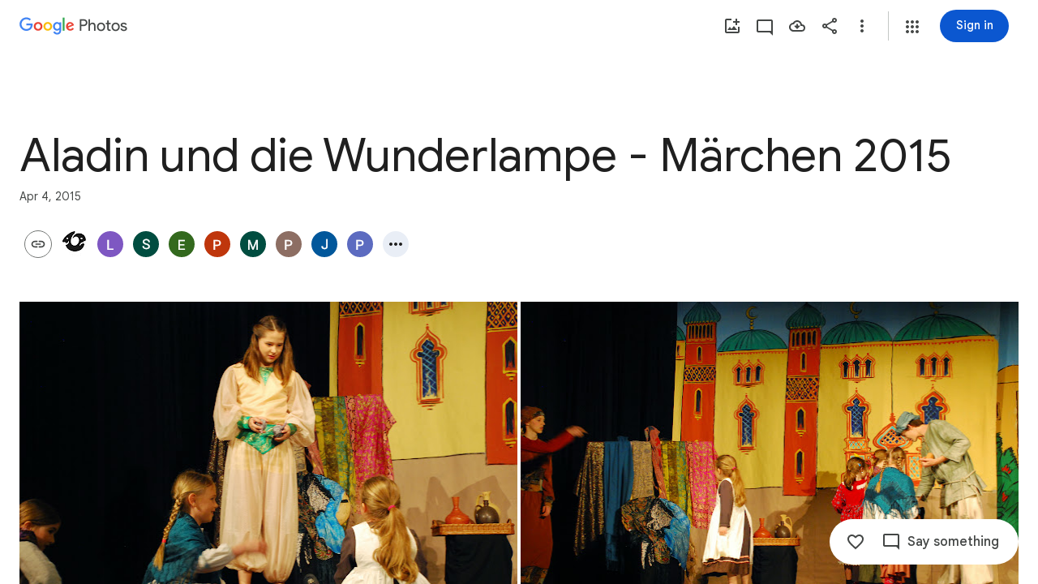

--- FILE ---
content_type: text/javascript; charset=UTF-8
request_url: https://photos.google.com/_/scs/social-static/_/js/k=boq.PhotosUi.en_US.MVNfbDFxk-E.2019.O/ck=boq.PhotosUi.y-Au3PO3hcU.L.B1.O/am=AAAAiDWAGZjNJf5zAQBBxvcdF9A_nhbCDTQZXjB8sxc/d=1/exm=LEikZe,_b,_tp,byfTOb,lsjVmc/excm=_b,_tp,sharedcollection/ed=1/br=1/wt=2/ujg=1/rs=AGLTcCMyuEYo6xoj84PK8gg4EvSFmla9Hw/ee=EVNhjf:pw70Gc;EmZ2Bf:zr1jrb;F2qVr:YClzRc;JsbNhc:Xd8iUd;K5nYTd:ZDZcre;LBgRLc:SdcwHb;Me32dd:MEeYgc;MvK0qf:ACRZh;NJ1rfe:qTnoBf;NPKaK:SdcwHb;NSEoX:lazG7b;O8Cmgf:XOYapd;Pjplud:EEDORb;QGR0gd:Mlhmy;SNUn3:ZwDk9d;ScI3Yc:e7Hzgb;Uvc8o:VDovNc;YIZmRd:A1yn5d;Zk62nb:E1UXVb;a56pNe:JEfCwb;cEt90b:ws9Tlc;dIoSBb:SpsfSb;dowIGb:ebZ3mb;eBAeSb:zbML3c;gty1Xc:suMGRe;iFQyKf:QIhFr;lOO0Vd:OTA3Ae;oGtAuc:sOXFj;pXdRYb:p0FwGc;qQEoOc:KUM7Z;qafBPd:yDVVkb;qddgKe:xQtZb;wR5FRb:rgKQFc;xqZiqf:wmnU7d;yxTchf:KUM7Z;zxnPse:GkRiKb/dti=1/m=n73qwf,mI3LFb,ws9Tlc,O6y8ed,IZT63,L1AAkb,m9oV,UUJqVe,e5qFLc,qTnoBf,KUM7Z,O1Gjze,xUdipf,ZDZcre,OTA3Ae,ZwDk9d,aW3pY,RyvaUb,mzzZzc,rCcCxc,mSX26d,Lcfkne,l5KCsc,B7iQrb,YYmHzb,ebZ3mb,Z15FGf,suMGRe,j85GYd,xKVq6d,WO9ee,p3hmRc,Wp0seb,lazG7b,hdW3jf,XqvODd,PrPYRd,MpJwZc,pw70Gc,rgKQFc,NwH0H,V3dDOb,pNBFbe,XVMNvd,nbAYS,IXJ14b,Kl6Zic,gJzDyc,xQtZb,lwddkf,E2VjNc,gychg,w9hDv,RMhBfe,EAvPLb,Ihy5De,ig9vTc,mdR7q,SdcwHb,p9Imqf,IoAGb,QIhFr,lfpdyf,EFQ78c,ag510,Ulmmrd,A7fCU,lXKNFb,iH3IVc,MI6k7c,kjKdXe,JNoxi,zeQjRb,p0FwGc,hKSk3e,BVgquf,hc6Ubd,LuJzrb,SpsfSb,zbML3c,zr1jrb,UBtLbd,Uas9Hd,pjICDe?wli=PhotosUi.vUzEii3Qq5w.createPhotosEditorPrimaryModuleNoSimd.O%3A%3BPhotosUi.6LEKmzsX-Vs.createPhotosEditorPrimaryModuleSimd.O%3A%3BPhotosUi.VNqMy8g4zEw.skottieWasm.O%3A%3BPhotosUi.qRj-IyYdjYs.twixWasm.O%3A%3B
body_size: 230897
content:
"use strict";_F_installCss(".Y7XlFb{font-family:Google Sans,Roboto,Arial,sans-serif;line-height:1.75rem;font-size:1.375rem;letter-spacing:0em;font-weight:400;padding:24px 24px 0}.jOND4d{border-width:0;box-shadow:0 1px 3px 0 color-mix(in srgb,var(--gm3-sys-color-shadow,#000) 30%,transparent),0 4px 8px 3px color-mix(in srgb,var(--gm3-sys-color-shadow,#000) 15%,transparent);background-color:var(--gm3-sys-color-surface,#fff);border-radius:3px;box-sizing:border-box;position:absolute;right:17px;top:76px;width:400px;z-index:475}@media (max-width:434px){.jOND4d{left:17px;width:auto}}.qEGxCd{font-family:Google Sans Text,Google Sans,Roboto,Arial,sans-serif;line-height:1.5rem;font-size:1rem;letter-spacing:0em;font-weight:400;color:var(--gm3-sys-color-on-surface-variant,#444746);padding:11px 24px 0}.mroSvf{padding:24px 32px 16px;text-align:right}.MYAfDb{background-color:var(--gm3-sys-color-primary,#0b57d0);min-width:64px}@media not ((max-width:600px) or (max-height:400px)){.jaLLke{--XFrvOb:unset;--rimZob:600px;--Tlqqfc:600px;--pjsEwc:600px;--RSexXb:unset}}.SwbrM{display:flex;flex-direction:column;height:100%;text-align:center}.oaYk1d{align-items:center;display:flex;flex-direction:column;justify-content:center;width:100%}.AEys3{background-image:var(--pgc-asset-pfc-opt-in);background-repeat:no-repeat;height:224px;width:224px}.YdNg2{font-family:Google Sans,Roboto,Arial,sans-serif;line-height:1.75rem;font-size:1.375rem;letter-spacing:0em;font-weight:400;color:var(--gm3-sys-color-on-background,#1f1f1f);max-width:332px;padding:8px 0}.btKbVe{font-family:Google Sans Text,Google Sans,Roboto,Arial,sans-serif;line-height:1.25rem;font-size:0.875rem;letter-spacing:0em;font-weight:400;color:var(--gm3-sys-color-on-surface-variant,#444746);max-width:332px;padding:8px 0}.zFC7pb{color:var(--gm3-sys-color-on-surface-variant,#444746);text-decoration:underline;white-space:nowrap}.nkJXsd{word-wrap:break-word}.Dn5eDf{flex-grow:1;margin-top:24px}.Dn5eDf.eLNT1d{visibility:hidden}.VfPpkd-Sx9Kwc .VfPpkd-P5QLlc{background-color:#fff;background-color:var(--mdc-theme-surface,#fff)}.VfPpkd-Sx9Kwc .VfPpkd-IE5DDf,.VfPpkd-Sx9Kwc .VfPpkd-P5QLlc-GGAcbc{background-color:rgba(0,0,0,.32)}.VfPpkd-Sx9Kwc .VfPpkd-k2Wrsb{color:rgba(0,0,0,.87)}.VfPpkd-Sx9Kwc .VfPpkd-cnG4Wd{color:rgba(0,0,0,.6)}.VfPpkd-Sx9Kwc .VfPpkd-zMU9ub{color:#000;color:var(--mdc-theme-on-surface,#000)}.VfPpkd-Sx9Kwc .VfPpkd-zMU9ub .VfPpkd-Bz112c-Jh9lGc::before,.VfPpkd-Sx9Kwc .VfPpkd-zMU9ub .VfPpkd-Bz112c-Jh9lGc::after{background-color:#000;background-color:var(--mdc-ripple-color,var(--mdc-theme-on-surface,#000))}.VfPpkd-Sx9Kwc .VfPpkd-zMU9ub:hover .VfPpkd-Bz112c-Jh9lGc::before,.VfPpkd-Sx9Kwc .VfPpkd-zMU9ub.VfPpkd-ksKsZd-XxIAqe-OWXEXe-ZmdkE .VfPpkd-Bz112c-Jh9lGc::before{opacity:.04;opacity:var(--mdc-ripple-hover-opacity,.04)}.VfPpkd-Sx9Kwc .VfPpkd-zMU9ub.VfPpkd-ksKsZd-mWPk3d-OWXEXe-AHe6Kc-XpnDCe .VfPpkd-Bz112c-Jh9lGc::before,.VfPpkd-Sx9Kwc .VfPpkd-zMU9ub:not(.VfPpkd-ksKsZd-mWPk3d):focus .VfPpkd-Bz112c-Jh9lGc::before{transition-duration:75ms;opacity:.12;opacity:var(--mdc-ripple-focus-opacity,.12)}.VfPpkd-Sx9Kwc .VfPpkd-zMU9ub:not(.VfPpkd-ksKsZd-mWPk3d) .VfPpkd-Bz112c-Jh9lGc::after{transition:opacity .15s linear}.VfPpkd-Sx9Kwc .VfPpkd-zMU9ub:not(.VfPpkd-ksKsZd-mWPk3d):active .VfPpkd-Bz112c-Jh9lGc::after{transition-duration:75ms;opacity:.12;opacity:var(--mdc-ripple-press-opacity,.12)}.VfPpkd-Sx9Kwc .VfPpkd-zMU9ub.VfPpkd-ksKsZd-mWPk3d{--mdc-ripple-fg-opacity:var(--mdc-ripple-press-opacity,0.12)}.VfPpkd-Sx9Kwc.VfPpkd-Sx9Kwc-OWXEXe-s2gQvd .VfPpkd-k2Wrsb,.VfPpkd-Sx9Kwc.VfPpkd-Sx9Kwc-OWXEXe-s2gQvd .VfPpkd-T0kwCb,.VfPpkd-Sx9Kwc.VfPpkd-Sx9Kwc-OWXEXe-s2gQvd.VfPpkd-Sx9Kwc-XuHpsb-clz4Ic-yePe5c .VfPpkd-T0kwCb{border-color:rgba(0,0,0,.12)}.VfPpkd-Sx9Kwc.VfPpkd-Sx9Kwc-OWXEXe-s2gQvd .VfPpkd-k2Wrsb{border-bottom:1px solid rgba(0,0,0,.12);margin-bottom:0}.VfPpkd-Sx9Kwc.VfPpkd-Sx9Kwc-XuHpsb-clz4Ic-tJHJj.VfPpkd-Sx9Kwc-OWXEXe-n9oEIb .VfPpkd-oclYLd{box-shadow:0 3px 1px -2px rgba(0,0,0,.2),0 2px 2px 0 rgba(0,0,0,.14),0 1px 5px 0 rgba(0,0,0,.12)}.VfPpkd-Sx9Kwc .VfPpkd-P5QLlc{border-radius:4px;border-radius:var(--mdc-shape-medium,4px)}.VfPpkd-P5QLlc{box-shadow:0 11px 15px -7px rgba(0,0,0,.2),0 24px 38px 3px rgba(0,0,0,.14),0 9px 46px 8px rgba(0,0,0,.12)}.VfPpkd-k2Wrsb{-moz-osx-font-smoothing:grayscale;-webkit-font-smoothing:antialiased;font-family:Roboto,sans-serif;font-family:var(--mdc-typography-headline6-font-family,var(--mdc-typography-font-family,Roboto,sans-serif));font-size:1.25rem;font-size:var(--mdc-typography-headline6-font-size,1.25rem);line-height:2rem;line-height:var(--mdc-typography-headline6-line-height,2rem);font-weight:500;font-weight:var(--mdc-typography-headline6-font-weight,500);letter-spacing:.0125em;letter-spacing:var(--mdc-typography-headline6-letter-spacing,.0125em);text-decoration:inherit;-webkit-text-decoration:var(--mdc-typography-headline6-text-decoration,inherit);text-decoration:var(--mdc-typography-headline6-text-decoration,inherit);text-transform:inherit;text-transform:var(--mdc-typography-headline6-text-transform,inherit)}.VfPpkd-cnG4Wd{-moz-osx-font-smoothing:grayscale;-webkit-font-smoothing:antialiased;font-family:Roboto,sans-serif;font-family:var(--mdc-typography-body1-font-family,var(--mdc-typography-font-family,Roboto,sans-serif));font-size:1rem;font-size:var(--mdc-typography-body1-font-size,1rem);line-height:1.5rem;line-height:var(--mdc-typography-body1-line-height,1.5rem);font-weight:400;font-weight:var(--mdc-typography-body1-font-weight,400);letter-spacing:.03125em;letter-spacing:var(--mdc-typography-body1-letter-spacing,.03125em);text-decoration:inherit;-webkit-text-decoration:var(--mdc-typography-body1-text-decoration,inherit);text-decoration:var(--mdc-typography-body1-text-decoration,inherit);text-transform:inherit;text-transform:var(--mdc-typography-body1-text-transform,inherit)}.VfPpkd-Sx9Kwc,.VfPpkd-IE5DDf{position:fixed;top:0;left:0;align-items:center;justify-content:center;box-sizing:border-box;width:100%;height:100%}.VfPpkd-Sx9Kwc{display:none;z-index:7;z-index:var(--mdc-dialog-z-index,7)}.VfPpkd-Sx9Kwc .VfPpkd-cnG4Wd{padding:20px 24px 20px 24px}.VfPpkd-Sx9Kwc .VfPpkd-P5QLlc{min-width:280px}@media (max-width:592px){.VfPpkd-Sx9Kwc .VfPpkd-P5QLlc{max-width:calc(100vw - 32px)}}@media (min-width:592px){.VfPpkd-Sx9Kwc .VfPpkd-P5QLlc{max-width:560px}}@media (max-width:600px),(max-width:720px) and (max-height:400px),(min-width:720px) and (max-height:400px){.VfPpkd-Sx9Kwc.VfPpkd-Sx9Kwc-OWXEXe-n9oEIb .VfPpkd-P5QLlc{max-width:100vw}}.VfPpkd-Sx9Kwc .VfPpkd-P5QLlc{max-height:calc(100% - 32px)}.VfPpkd-Sx9Kwc.VfPpkd-Sx9Kwc-OWXEXe-n9oEIb .VfPpkd-P5QLlc{max-width:none}@media (max-width:960px){.VfPpkd-Sx9Kwc.VfPpkd-Sx9Kwc-OWXEXe-n9oEIb .VfPpkd-P5QLlc{max-height:560px;width:560px}.VfPpkd-Sx9Kwc.VfPpkd-Sx9Kwc-OWXEXe-n9oEIb .VfPpkd-P5QLlc .VfPpkd-zMU9ub-suEOdc-sM5MNb{position:relative;right:-12px}}@media (max-width:720px) and (max-width:672px){.VfPpkd-Sx9Kwc.VfPpkd-Sx9Kwc-OWXEXe-n9oEIb .VfPpkd-P5QLlc{width:calc(100vw - 112px)}}@media (max-width:720px) and (min-width:672px){.VfPpkd-Sx9Kwc.VfPpkd-Sx9Kwc-OWXEXe-n9oEIb .VfPpkd-P5QLlc{width:560px}}@media (max-width:720px) and (max-height:720px){.VfPpkd-Sx9Kwc.VfPpkd-Sx9Kwc-OWXEXe-n9oEIb .VfPpkd-P5QLlc{max-height:calc(100vh - 160px)}}@media (max-width:720px) and (min-height:720px){.VfPpkd-Sx9Kwc.VfPpkd-Sx9Kwc-OWXEXe-n9oEIb .VfPpkd-P5QLlc{max-height:560px}}@media (max-width:720px){.VfPpkd-Sx9Kwc.VfPpkd-Sx9Kwc-OWXEXe-n9oEIb .VfPpkd-P5QLlc .VfPpkd-zMU9ub-suEOdc-sM5MNb{position:relative;right:-12px}}@media (max-width:600px),(max-width:720px) and (max-height:400px),(min-width:720px) and (max-height:400px){.VfPpkd-Sx9Kwc.VfPpkd-Sx9Kwc-OWXEXe-n9oEIb .VfPpkd-P5QLlc{height:100%;max-height:100vh;max-width:100vw;width:100vw;border-radius:0}.VfPpkd-Sx9Kwc.VfPpkd-Sx9Kwc-OWXEXe-n9oEIb .VfPpkd-P5QLlc .VfPpkd-zMU9ub-suEOdc-sM5MNb{position:relative;order:-1;left:-12px}.VfPpkd-Sx9Kwc.VfPpkd-Sx9Kwc-OWXEXe-n9oEIb .VfPpkd-P5QLlc .VfPpkd-oclYLd{padding:0 16px 9px;justify-content:flex-start}.VfPpkd-Sx9Kwc.VfPpkd-Sx9Kwc-OWXEXe-n9oEIb .VfPpkd-P5QLlc .VfPpkd-k2Wrsb{margin-left:-8px}}@media (min-width:960px){.VfPpkd-Sx9Kwc.VfPpkd-Sx9Kwc-OWXEXe-n9oEIb .VfPpkd-P5QLlc{width:calc(100vw - 400px)}.VfPpkd-Sx9Kwc.VfPpkd-Sx9Kwc-OWXEXe-n9oEIb .VfPpkd-P5QLlc .VfPpkd-zMU9ub-suEOdc-sM5MNb{position:relative;right:-12px}}.VfPpkd-Sx9Kwc.VfPpkd-IE5DDf-OWXEXe-L6cTce .VfPpkd-IE5DDf{opacity:0}.VfPpkd-IE5DDf{opacity:0;z-index:-1}.VfPpkd-wzTsW{display:flex;flex-direction:row;align-items:center;justify-content:space-around;box-sizing:border-box;height:100%;opacity:0;pointer-events:none}.VfPpkd-P5QLlc{position:relative;display:flex;flex-direction:column;flex-grow:0;flex-shrink:0;box-sizing:border-box;max-width:100%;max-height:100%;pointer-events:auto;overflow-y:auto;outline:0;transform:scale(.8)}.VfPpkd-P5QLlc .VfPpkd-BFbNVe-bF1uUb{width:100%;height:100%;top:0;left:0}[dir=rtl] .VfPpkd-P5QLlc,.VfPpkd-P5QLlc[dir=rtl]{text-align:right}@media (-ms-high-contrast:active),screen and (forced-colors:active){.VfPpkd-P5QLlc{outline:2px solid windowText}}.VfPpkd-P5QLlc::before{position:absolute;box-sizing:border-box;width:100%;height:100%;top:0;left:0;border:2px solid transparent;border-radius:inherit;content:\"\";pointer-events:none}@media screen and (forced-colors:active){.VfPpkd-P5QLlc::before{border-color:CanvasText}}@media screen and (-ms-high-contrast:active),screen and (-ms-high-contrast:none){.VfPpkd-P5QLlc::before{content:none}}.VfPpkd-k2Wrsb{display:block;margin-top:0;position:relative;flex-shrink:0;box-sizing:border-box;margin:0 0 1px;padding:0 24px 9px}.VfPpkd-k2Wrsb::before{display:inline-block;width:0;height:40px;content:\"\";vertical-align:0}[dir=rtl] .VfPpkd-k2Wrsb,.VfPpkd-k2Wrsb[dir=rtl]{text-align:right}.VfPpkd-Sx9Kwc-OWXEXe-s2gQvd .VfPpkd-k2Wrsb{margin-bottom:1px;padding-bottom:15px}.VfPpkd-Sx9Kwc-OWXEXe-n9oEIb .VfPpkd-oclYLd{align-items:baseline;border-bottom:1px solid transparent;display:inline-flex;justify-content:space-between;padding:0 24px 9px;z-index:1}@media screen and (forced-colors:active){.VfPpkd-Sx9Kwc-OWXEXe-n9oEIb .VfPpkd-oclYLd{border-bottom-color:CanvasText}}.VfPpkd-Sx9Kwc-OWXEXe-n9oEIb .VfPpkd-oclYLd .VfPpkd-zMU9ub-suEOdc-sM5MNb{position:relative;right:-12px}.VfPpkd-Sx9Kwc-OWXEXe-n9oEIb .VfPpkd-k2Wrsb{margin-bottom:0;padding:0;border-bottom:0}.VfPpkd-Sx9Kwc-OWXEXe-n9oEIb.VfPpkd-Sx9Kwc-OWXEXe-s2gQvd .VfPpkd-k2Wrsb{border-bottom:0;margin-bottom:0}.VfPpkd-Sx9Kwc-OWXEXe-n9oEIb .VfPpkd-zMU9ub-suEOdc-sM5MNb{top:5px}.VfPpkd-Sx9Kwc-OWXEXe-n9oEIb.VfPpkd-Sx9Kwc-OWXEXe-s2gQvd .VfPpkd-T0kwCb{border-top:1px solid transparent}@media screen and (forced-colors:active){.VfPpkd-Sx9Kwc-OWXEXe-n9oEIb.VfPpkd-Sx9Kwc-OWXEXe-s2gQvd .VfPpkd-T0kwCb{border-top-color:CanvasText}}.VfPpkd-Sx9Kwc-OWXEXe-n9oEIb-OWXEXe-diJVc .VfPpkd-zMU9ub-suEOdc-sM5MNb{margin-top:4px}.VfPpkd-Sx9Kwc-OWXEXe-n9oEIb-OWXEXe-diJVc.VfPpkd-Sx9Kwc-OWXEXe-s2gQvd .VfPpkd-zMU9ub-suEOdc-sM5MNb{margin-top:0}.VfPpkd-cnG4Wd{flex-grow:1;box-sizing:border-box;margin:0;overflow:auto}.VfPpkd-cnG4Wd>:first-child{margin-top:0}.VfPpkd-cnG4Wd>:last-child{margin-bottom:0}.VfPpkd-k2Wrsb+.VfPpkd-cnG4Wd,.VfPpkd-oclYLd+.VfPpkd-cnG4Wd{padding-top:0}.VfPpkd-Sx9Kwc-OWXEXe-s2gQvd .VfPpkd-k2Wrsb+.VfPpkd-cnG4Wd{padding-top:8px;padding-bottom:8px}.VfPpkd-cnG4Wd .VfPpkd-StrnGf-rymPhb:first-child:last-child{padding:6px 0 0}.VfPpkd-Sx9Kwc-OWXEXe-s2gQvd .VfPpkd-cnG4Wd .VfPpkd-StrnGf-rymPhb:first-child:last-child{padding:0}.VfPpkd-T0kwCb{display:flex;position:relative;flex-shrink:0;flex-wrap:wrap;align-items:center;justify-content:flex-end;box-sizing:border-box;min-height:52px;margin:0;padding:8px;border-top:1px solid transparent}@media screen and (forced-colors:active){.VfPpkd-T0kwCb{border-top-color:CanvasText}}.VfPpkd-Sx9Kwc-OWXEXe-eu7FSc .VfPpkd-T0kwCb{flex-direction:column;align-items:flex-end}.VfPpkd-M1klYe{margin-left:8px;margin-right:0;max-width:100%;text-align:right}[dir=rtl] .VfPpkd-M1klYe,.VfPpkd-M1klYe[dir=rtl]{margin-left:0;margin-right:8px}.VfPpkd-M1klYe:first-child{margin-left:0;margin-right:0}[dir=rtl] .VfPpkd-M1klYe:first-child,.VfPpkd-M1klYe:first-child[dir=rtl]{margin-left:0;margin-right:0}[dir=rtl] .VfPpkd-M1klYe,.VfPpkd-M1klYe[dir=rtl]{text-align:left}.VfPpkd-Sx9Kwc-OWXEXe-eu7FSc .VfPpkd-M1klYe:not(:first-child){margin-top:12px}.VfPpkd-Sx9Kwc-OWXEXe-FNFY6c,.VfPpkd-Sx9Kwc-OWXEXe-uGFO6d,.VfPpkd-Sx9Kwc-OWXEXe-FnSee{display:flex}.VfPpkd-Sx9Kwc-OWXEXe-uGFO6d .VfPpkd-IE5DDf{transition:opacity .15s linear}.VfPpkd-Sx9Kwc-OWXEXe-uGFO6d .VfPpkd-wzTsW{transition:opacity 75ms linear,transform .15s 0ms cubic-bezier(0,0,.2,1)}.VfPpkd-Sx9Kwc-OWXEXe-FnSee .VfPpkd-IE5DDf,.VfPpkd-Sx9Kwc-OWXEXe-FnSee .VfPpkd-wzTsW{transition:opacity 75ms linear}.VfPpkd-Sx9Kwc-OWXEXe-FnSee .VfPpkd-wzTsW,.VfPpkd-Sx9Kwc-OWXEXe-FnSee .VfPpkd-P5QLlc{transform:none}.VfPpkd-Sx9Kwc-OWXEXe-RTQbk .VfPpkd-IE5DDf{transition:none;opacity:1}.VfPpkd-Sx9Kwc-OWXEXe-FNFY6c .VfPpkd-IE5DDf,.VfPpkd-Sx9Kwc-OWXEXe-FNFY6c .VfPpkd-wzTsW{opacity:1}.VfPpkd-Sx9Kwc-OWXEXe-FNFY6c .VfPpkd-P5QLlc{transform:none}.VfPpkd-Sx9Kwc-OWXEXe-FNFY6c.VfPpkd-P5QLlc-GGAcbc-OWXEXe-TSZdd .VfPpkd-P5QLlc-GGAcbc{opacity:1}.VfPpkd-Sx9Kwc-OWXEXe-FNFY6c.VfPpkd-P5QLlc-GGAcbc-OWXEXe-wJB69c .VfPpkd-P5QLlc-GGAcbc{transition:opacity 75ms linear}.VfPpkd-Sx9Kwc-OWXEXe-FNFY6c.VfPpkd-P5QLlc-GGAcbc-OWXEXe-eo9XGd .VfPpkd-P5QLlc-GGAcbc{transition:opacity .15s linear}.VfPpkd-P5QLlc-GGAcbc{display:none;opacity:0;position:absolute;width:100%;height:100%;z-index:1}.VfPpkd-P5QLlc-GGAcbc-OWXEXe-TSZdd .VfPpkd-P5QLlc-GGAcbc,.VfPpkd-P5QLlc-GGAcbc-OWXEXe-eo9XGd .VfPpkd-P5QLlc-GGAcbc,.VfPpkd-P5QLlc-GGAcbc-OWXEXe-wJB69c .VfPpkd-P5QLlc-GGAcbc{display:block}.VfPpkd-Sx9Kwc-XuHpsb-pGuBYc{overflow:hidden}.VfPpkd-Sx9Kwc-OWXEXe-di8rgd-bN97Pc-QFlW2 .VfPpkd-cnG4Wd{padding:0}.VfPpkd-Sx9Kwc-OWXEXe-vOE8Lb .VfPpkd-wzTsW .VfPpkd-zMU9ub-suEOdc-sM5MNb{right:12px;top:9px;position:absolute;z-index:1}.VfPpkd-IE5DDf-OWXEXe-uIDLbb{pointer-events:none}.VfPpkd-IE5DDf-OWXEXe-uIDLbb .VfPpkd-IE5DDf,.VfPpkd-IE5DDf-OWXEXe-uIDLbb .VfPpkd-P5QLlc-GGAcbc{display:none}.pB7Poe{--upgradeable-gm3-switch-selected-icon-color:var(--gm3-switch-selected-icon-color,var(--gm3-sys-color-on-primary-container,#041e49))}.eBlXUe-H9tDt{display:inline-flex;outline:none;vertical-align:top;-webkit-tap-highlight-color:transparent}.eBlXUe-scr2fc{align-items:center;background:none;border:none;cursor:pointer;display:inline-flex;flex-shrink:0;margin:0;outline:none;padding:0;position:relative;width:var(--gm3-switch-track-width,52px);height:var(--gm3-switch-track-height,32px);border-start-start-radius:var(--gm3-switch-track-shape-start-start,9999px);border-start-end-radius:var(--gm3-switch-track-shape-start-end,9999px);border-end-end-radius:var(--gm3-switch-track-shape-end-end,9999px);border-end-start-radius:var(--gm3-switch-track-shape-end-start,9999px);--jF0a9c:var(--gm3-switch-focus-indicator-color,var(--gm3-sys-color-secondary,#00639b));--hK0TOb:var(--gm3-switch-focus-indicator-offset,2px);--SGGi:var(--gm3-switch-focus-indicator-thickness,3px);--vTiv8c:var(--gm3-switch-track-shape-start-start,9999px);--UtHrue:var(--gm3-switch-track-shape-start-start,9999px);--uHecC:var(--gm3-switch-track-shape-start-start,9999px);--C8LWjb:var(--gm3-switch-track-shape-start-start,9999px)}.eBlXUe-scr2fc:focus-visible{--H6apye:block}.eBlXUe-hywKDc{position:absolute;block-size:var(--gm3-switch-touch-target-height,48px);inline-size:var(--gm3-switch-touch-target-width,52px)}.eBlXUe-scr2fc:disabled{cursor:default;pointer-events:none}.eBlXUe-scr2fc:disabled .eBlXUe-Qsb3yd{display:none}.eBlXUe-scr2fc:disabled .eBlXUe-l6JLsf{background-color:transparent;border-color:transparent}.eBlXUe-scr2fc:disabled .eBlXUe-l6JLsf::before{background-clip:content-box}.eBlXUe-scr2fc-OWXEXe-gk6SMd:disabled .eBlXUe-l6JLsf{background-clip:border-box}.eBlXUe-DGicLb{display:none}.eBlXUe-l6JLsf{position:relative;width:100%;height:100%;box-sizing:border-box;border-radius:inherit;display:flex;justify-content:center;align-items:center}.eBlXUe-scr2fc-OWXEXe-gk6SMd .eBlXUe-l6JLsf{background-color:var(--gm3-switch-selected-track-color,var(--gm3-sys-color-primary,#0b57d0));outline-color:transparent}@media (forced-colors:active){.eBlXUe-scr2fc-OWXEXe-gk6SMd .eBlXUe-l6JLsf{background-color:ButtonText}}.eBlXUe-l6JLsf::before{content:\"\";display:flex;position:absolute;height:100%;width:100%;border-radius:inherit;box-sizing:border-box;border-style:solid;transition-property:opacity;transition-duration:75ms;border-width:var(--gm3-switch-track-outline-width,2px);background-color:var(--gm3-switch-unselected-track-color,var(--gm3-sys-color-surface-container-highest,#dde3ea));border-color:var(--gm3-switch-unselected-track-outline-color,var(--gm3-sys-color-outline,#747775))}.eBlXUe-scr2fc-OWXEXe-gk6SMd .eBlXUe-l6JLsf::before{opacity:0}.eBlXUe-scr2fc-OWXEXe-gk6SMd:hover .eBlXUe-l6JLsf{background-color:var(--gm3-switch-selected-hover-track-color,var(--gm3-sys-color-primary,#0b57d0))}@media (forced-colors:active){.eBlXUe-scr2fc-OWXEXe-gk6SMd:hover .eBlXUe-l6JLsf{background-color:ButtonText}}.eBlXUe-scr2fc-OWXEXe-gk6SMd:focus-visible .eBlXUe-l6JLsf{background-color:var(--gm3-switch-selected-focus-track-color,var(--gm3-sys-color-primary,#0b57d0))}@media (forced-colors:active){.eBlXUe-scr2fc-OWXEXe-gk6SMd:focus-visible .eBlXUe-l6JLsf{background-color:ButtonText}}.eBlXUe-scr2fc-OWXEXe-gk6SMd:active .eBlXUe-l6JLsf{background-color:var(--gm3-switch-selected-pressed-track-color,var(--gm3-sys-color-primary,#0b57d0))}@media (forced-colors:active){.eBlXUe-scr2fc-OWXEXe-gk6SMd:active .eBlXUe-l6JLsf{background-color:ButtonText}}.eBlXUe-scr2fc-OWXEXe-gk6SMd:disabled .eBlXUe-l6JLsf{background-color:var(--gm3-switch-disabled-selected-track-color,rgba(var(--gm3-sys-color-on-surface-rgb,31,31,31),.12))}@media (forced-colors:active){.eBlXUe-scr2fc-OWXEXe-gk6SMd:disabled .eBlXUe-l6JLsf{background-color:GrayText;opacity:1}}.eBlXUe-scr2fc-OWXEXe-uqeOfd:hover .eBlXUe-l6JLsf::before{background-color:var(--gm3-switch-unselected-hover-track-color,var(--gm3-sys-color-surface-container-highest,#dde3ea));border-color:var(--gm3-switch-unselected-hover-track-outline-color,var(--gm3-sys-color-outline,#747775))}.eBlXUe-scr2fc-OWXEXe-uqeOfd:focus-visible .eBlXUe-l6JLsf::before{background-color:var(--gm3-switch-unselected-focus-track-color,var(--gm3-sys-color-surface-container-highest,#dde3ea));border-color:var(--gm3-switch-unselected-focus-track-outline-color,var(--gm3-sys-color-outline,#747775))}.eBlXUe-scr2fc-OWXEXe-uqeOfd:active .eBlXUe-l6JLsf::before{background-color:var(--gm3-switch-unselected-pressed-track-color,var(--gm3-sys-color-surface-container-highest,#dde3ea));border-color:var(--gm3-switch-unselected-pressed-track-outline-color,var(--gm3-sys-color-outline,#747775))}.eBlXUe-scr2fc-OWXEXe-uqeOfd:disabled .eBlXUe-l6JLsf::before{background-color:var(--gm3-switch-disabled-unselected-track-color,rgba(var(--gm3-sys-color-surface-container-highest-rgb,221,227,234),.12));border-color:var(--gm3-switch-disabled-unselected-track-outline-color,rgba(var(--gm3-sys-color-on-surface-rgb,31,31,31),.12))}.eBlXUe-uMhiad-haAclf{position:relative;transition:margin 75ms cubic-bezier(.4,0,.2,1)}.eBlXUe-scr2fc-OWXEXe-gk6SMd .eBlXUe-uMhiad-haAclf{-webkit-margin-start:calc(var(--gm3-switch-track-width, 52px) - var(--gm3-switch-track-height, 32px));margin-inline-start:calc(var(--gm3-switch-track-width, 52px) - var(--gm3-switch-track-height, 32px))}.eBlXUe-scr2fc-OWXEXe-uqeOfd .eBlXUe-uMhiad-haAclf{-webkit-margin-end:calc(var(--gm3-switch-track-width, 52px) - var(--gm3-switch-track-height, 32px));margin-inline-end:calc(var(--gm3-switch-track-width, 52px) - var(--gm3-switch-track-height, 32px))}.eBlXUe-uMhiad{border-start-start-radius:var(--gm3-switch-handle-shape-start-start,9999px);border-start-end-radius:var(--gm3-switch-handle-shape-start-end,9999px);border-end-end-radius:var(--gm3-switch-handle-shape-end-end,9999px);border-end-start-radius:var(--gm3-switch-handle-shape-end-start,9999px);background-color:var(--gm3-switch-selected-handle-color,var(--gm3-sys-color-on-primary,#fff));position:relative;transition:width 75ms cubic-bezier(.4,0,.2,1),height 75ms cubic-bezier(.4,0,.2,1)}.eBlXUe-uMhiad::before{content:\"\";display:flex;position:absolute;height:100%;width:100%;border-radius:inherit;box-sizing:border-box;transition-property:opacity;transition-duration:75ms;background-color:var(--gm3-switch-unselected-handle-color,var(--gm3-sys-color-outline,#747775))}@media (forced-colors:active){.eBlXUe-uMhiad::before{background-color:ButtonText}}.eBlXUe-scr2fc-OWXEXe-gk6SMd .eBlXUe-uMhiad::before{opacity:0}.eBlXUe-scr2fc-OWXEXe-uqeOfd .eBlXUe-uMhiad{height:var(--gm3-switch-unselected-handle-height,16px);width:var(--gm3-switch-unselected-handle-width,16px)}.eBlXUe-scr2fc-OWXEXe-gk6SMd .eBlXUe-uMhiad{height:var(--gm3-switch-selected-handle-height,24px);width:var(--gm3-switch-selected-handle-width,24px)}.eBlXUe-scr2fc-OWXEXe-uqeOfd .eBlXUe-uMhiad-OWXEXe-zfdrlf{height:var(--gm3-switch-with-icon-handle-height,24px);width:var(--gm3-switch-with-icon-handle-width,24px)}.eBlXUe-scr2fc-OWXEXe-gk6SMd:enabled:active .eBlXUe-uMhiad,.eBlXUe-scr2fc-OWXEXe-uqeOfd:enabled:active .eBlXUe-uMhiad{height:var(--gm3-switch-pressed-handle-height,28px);width:var(--gm3-switch-pressed-handle-width,28px)}.eBlXUe-scr2fc-OWXEXe-gk6SMd:hover .eBlXUe-uMhiad{background-color:var(--gm3-switch-selected-hover-handle-color,var(--gm3-sys-color-primary-container,#d3e3fd))}.eBlXUe-scr2fc-OWXEXe-gk6SMd:focus-visible .eBlXUe-uMhiad{background-color:var(--gm3-switch-selected-focus-handle-color,var(--gm3-sys-color-primary-container,#d3e3fd))}.eBlXUe-scr2fc-OWXEXe-gk6SMd:active .eBlXUe-uMhiad{background-color:var(--gm3-switch-selected-pressed-handle-color,var(--gm3-sys-color-primary-container,#d3e3fd))}.eBlXUe-scr2fc-OWXEXe-gk6SMd:disabled .eBlXUe-uMhiad{background-color:var(--gm3-switch-disabled-selected-handle-color,var(--gm3-sys-color-surface,#fff))}.eBlXUe-scr2fc-OWXEXe-uqeOfd:disabled .eBlXUe-uMhiad{background-color:var(--gm3-switch-disabled-unselected-handle-color,rgba(var(--gm3-sys-color-on-surface-rgb,31,31,31),.38))}@media (forced-colors:active){.eBlXUe-scr2fc-OWXEXe-uqeOfd:disabled .eBlXUe-uMhiad{background-color:GrayText;opacity:1}}.eBlXUe-scr2fc-OWXEXe-uqeOfd:hover .eBlXUe-uMhiad::before{background-color:var(--gm3-switch-unselected-hover-handle-color,var(--gm3-sys-color-on-surface-variant,#444746))}@media (forced-colors:active){.eBlXUe-scr2fc-OWXEXe-uqeOfd:hover .eBlXUe-uMhiad::before{background-color:ButtonText}}.eBlXUe-scr2fc-OWXEXe-uqeOfd:focus-visible .eBlXUe-uMhiad::before{background-color:var(--gm3-switch-unselected-focus-handle-color,var(--gm3-sys-color-on-surface-variant,#444746))}@media (forced-colors:active){.eBlXUe-scr2fc-OWXEXe-uqeOfd:focus-visible .eBlXUe-uMhiad::before{background-color:ButtonText}}.eBlXUe-scr2fc-OWXEXe-uqeOfd:active .eBlXUe-uMhiad::before{background-color:var(--gm3-switch-unselected-pressed-handle-color,var(--gm3-sys-color-on-surface-variant,#444746))}@media (forced-colors:active){.eBlXUe-scr2fc-OWXEXe-uqeOfd:active .eBlXUe-uMhiad::before{background-color:ButtonText}}.eBlXUe-scr2fc-OWXEXe-uqeOfd:disabled .eBlXUe-uMhiad::before{opacity:0}.eBlXUe-lw9akd{position:relative;height:100%;width:100%}.eBlXUe-pafCAf{position:absolute;inset:0;margin:auto;display:flex;transition-property:fill;transition-duration:75ms}.eBlXUe-pafCAf svg{width:100%;height:100%}.eBlXUe-pafCAf-OWXEXe-IT5dJd,.eBlXUe-pafCAf-OWXEXe-Xhs9z{forced-color-adjust:none;opacity:0}.eBlXUe-scr2fc-OWXEXe-gk6SMd .eBlXUe-pafCAf-OWXEXe-IT5dJd,.eBlXUe-scr2fc-OWXEXe-uqeOfd .eBlXUe-pafCAf-OWXEXe-Xhs9z{opacity:1}.eBlXUe-scr2fc-OWXEXe-gk6SMd .eBlXUe-pafCAf{width:var(--gm3-switch-selected-icon-size,16px);height:var(--gm3-switch-selected-icon-size,16px);fill:var(--upgradeable-gm3-switch-selected-icon-color,var(--gm3-switch-selected-icon-color,var(--gm3-sys-color-on-primary-container,#0842a0)));color:var(--upgradeable-gm3-switch-selected-icon-color,var(--gm3-switch-selected-icon-color,var(--gm3-sys-color-on-primary-container,#0842a0)))}@media (forced-colors:active){.eBlXUe-scr2fc-OWXEXe-gk6SMd .eBlXUe-pafCAf{fill:ButtonText;color:ButtonText}}.eBlXUe-scr2fc-OWXEXe-gk6SMd .eBlXUe-pafCAf i{font-size:var(--gm3-switch-selected-icon-size,16px)}.eBlXUe-scr2fc-OWXEXe-uqeOfd .eBlXUe-pafCAf{width:var(--gm3-switch-unselected-icon-size,16px);height:var(--gm3-switch-unselected-icon-size,16px);fill:var(--gm3-switch-unselected-icon-color,var(--gm3-sys-color-surface-container-highest,#dde3ea));color:var(--gm3-switch-unselected-icon-color,var(--gm3-sys-color-surface-container-highest,#dde3ea))}@media (forced-colors:active){.eBlXUe-scr2fc-OWXEXe-uqeOfd .eBlXUe-pafCAf{fill:Canvas;color:Canvas}}.eBlXUe-scr2fc-OWXEXe-uqeOfd .eBlXUe-pafCAf i{font-size:var(--gm3-switch-unselected-icon-size,16px)}.eBlXUe-scr2fc-OWXEXe-gk6SMd:disabled .eBlXUe-pafCAf{fill:var(--gm3-switch-disabled-selected-icon-color,rgba(var(--gm3-sys-color-on-surface-rgb,31,31,31),.38));color:var(--gm3-switch-disabled-selected-icon-color,rgba(var(--gm3-sys-color-on-surface-rgb,31,31,31),.38))}@media (forced-colors:active){.eBlXUe-scr2fc-OWXEXe-gk6SMd:disabled .eBlXUe-pafCAf{fill:GrayText;color:GrayText}}.eBlXUe-scr2fc-OWXEXe-uqeOfd:disabled .eBlXUe-pafCAf{fill:var(--gm3-switch-disabled-unselected-icon-color,rgba(var(--gm3-sys-color-surface-container-highest-rgb,221,227,234),.38));color:var(--gm3-switch-disabled-unselected-icon-color,rgba(var(--gm3-sys-color-surface-container-highest-rgb,221,227,234),.38))}@media (forced-colors:active){.eBlXUe-scr2fc-OWXEXe-uqeOfd:disabled .eBlXUe-pafCAf{fill:Canvas;color:Canvas}}.eBlXUe-Qsb3yd{left:50%;top:50%;transform:translate(-50%,-50%);height:var(--gm3-switch-state-layer-size,40px);width:var(--gm3-switch-state-layer-size,40px)}.eBlXUe-scr2fc-OWXEXe-gk6SMd{--sbadab:var(--gm3-switch-selected-hover-state-layer-color,var(--gm3-sys-color-primary,#0b57d0));--F1tVH:var(--gm3-switch-selected-pressed-state-layer-color,var(--gm3-sys-color-primary,#0b57d0));--hSHBee:var(--gm3-switch-selected-hover-state-layer-opacity,0.08);--kDWEsd:var(--gm3-switch-selected-pressed-state-layer-opacity,0.1);--QOcx9e:50%;--vRgHIb:50%;--xg9FB:50%;--Pk3PIb:50%}.eBlXUe-scr2fc-OWXEXe-uqeOfd{--sbadab:var(--gm3-switch-unselected-hover-state-layer-color,var(--gm3-sys-color-on-surface,#1f1f1f));--F1tVH:var(--gm3-switch-unselected-pressed-state-layer-color,var(--gm3-sys-color-on-surface,#1f1f1f));--hSHBee:var(--gm3-switch-unselected-hover-state-layer-opacity,0.08);--kDWEsd:var(--gm3-switch-unselected-pressed-state-layer-opacity,0.1);--QOcx9e:50%;--vRgHIb:50%;--xg9FB:50%;--Pk3PIb:50%}.OKFoxe{--gm3-switch-disabled-selected-handle-color:var(--gm3-sys-color-surface,#fff);--gm3-switch-disabled-selected-icon-color:color-mix(in srgb,var(--gm3-sys-color-on-surface,#1f1f1f) 38%,transparent);--gm3-switch-disabled-selected-track-color:color-mix(in srgb,var(--gm3-sys-color-on-surface,#1f1f1f) 12%,transparent);--gm3-switch-disabled-unselected-handle-color:color-mix(in srgb,var(--gm3-sys-color-on-surface,#1f1f1f) 38%,transparent);--gm3-switch-disabled-unselected-icon-color:color-mix(in srgb,var(--gm3-sys-color-surface-variant,#e1e3e1) 38%,transparent);--gm3-switch-disabled-unselected-track-color:color-mix(in srgb,var(--gm3-sys-color-surface-variant,#e1e3e1) 12%,transparent);--gm3-switch-disabled-unselected-track-outline-color:color-mix(in srgb,var(--gm3-sys-color-on-surface,#1f1f1f) 12%,transparent);--gm3-switch-selected-focus-handle-color:var(--gm3-sys-color-primary-container,#d3e3fd);--gm3-switch-selected-focus-track-color:var(--gm3-sys-color-primary,#0b57d0);--gm3-switch-selected-handle-color:var(--gm3-sys-color-on-primary,#fff);--gm3-switch-selected-hover-handle-color:var(--gm3-sys-color-primary-container,#d3e3fd);--gm3-switch-selected-hover-state-layer-color:var(--gm3-sys-color-primary,#0b57d0);--gm3-switch-selected-hover-state-layer-opacity:0.08;--gm3-switch-selected-hover-track-color:var(--gm3-sys-color-primary,#0b57d0);--gm3-switch-selected-icon-color:var(--gm3-sys-color-on-primary-container,#041e49);--gm3-switch-selected-pressed-handle-color:var(--gm3-sys-color-primary-container,#d3e3fd);--gm3-switch-selected-pressed-state-layer-color:var(--gm3-sys-color-primary,#0b57d0);--gm3-switch-selected-pressed-state-layer-opacity:0.12;--gm3-switch-selected-pressed-track-color:var(--gm3-sys-color-primary,#0b57d0);--gm3-switch-selected-track-color:var(--gm3-sys-color-primary,#0b57d0);--gm3-switch-unselected-focus-handle-color:var(--gm3-sys-color-on-surface-variant,#444746);--gm3-switch-unselected-focus-track-color:var(--gm3-sys-color-surface-variant,#e1e3e1);--gm3-switch-unselected-focus-track-outline-color:var(--gm3-sys-color-outline,#747775);--gm3-switch-unselected-handle-color:var(--gm3-sys-color-outline,#747775);--gm3-switch-unselected-hover-handle-color:var(--gm3-sys-color-on-surface-variant,#444746);--gm3-switch-unselected-hover-state-layer-color:var(--gm3-sys-color-on-surface,#1f1f1f);--gm3-switch-unselected-hover-state-layer-opacity:0.08;--gm3-switch-unselected-hover-track-color:var(--gm3-sys-color-surface-variant,#e1e3e1);--gm3-switch-unselected-hover-track-outline-color:var(--gm3-sys-color-outline,#747775);--gm3-switch-unselected-icon-color:var(--gm3-sys-color-surface-variant,#e1e3e1);--gm3-switch-unselected-pressed-handle-color:var(--gm3-sys-color-on-surface-variant,#444746);--gm3-switch-unselected-pressed-state-layer-color:var(--gm3-sys-color-on-surface,#1f1f1f);--gm3-switch-unselected-pressed-state-layer-opacity:0.12;--gm3-switch-unselected-pressed-track-color:var(--gm3-sys-color-surface-variant,#e1e3e1);--gm3-switch-unselected-pressed-track-outline-color:var(--gm3-sys-color-outline,#747775);--gm3-switch-unselected-track-color:var(--gm3-sys-color-surface-variant,#e1e3e1);--gm3-switch-unselected-track-outline-color:var(--gm3-sys-color-outline,#747775)}@media not ((max-width:600px) or (max-height:400px)){.Gx8bNc{--XFrvOb:unset;--Tlqqfc:600px;--WhNlI:600px;--pjsEwc:600px;--RSexXb:unset;--rjnno:8px}}.zUErAf{height:100%}.J5CYnd{align-items:center;box-sizing:border-box;display:flex;flex-direction:column;height:100%;min-height:520px;padding:40px 24px;text-align:center;width:100%;justify-content:center}.Tr5Y5c{background-image:url(https://www.gstatic.com/social/photosui/images/logo_photos_color_48dp.svg);background-repeat:no-repeat;background-size:cover;height:144px;width:144px}.eiyjsc{margin-top:14px}.J5CYnd .EIug8e{color:var(--gm3-sys-color-on-surface,#1f1f1f);font-size:32px;margin:0 3px}.J5CYnd .UDKXKd{background-size:cover;height:36px;margin:0 3px;opacity:.7;position:relative;top:2px;width:112px}.GIYFWc{color:var(--gm3-sys-color-on-background,#1f1f1f);margin-top:22px;text-align:center;font-family:Google Sans,Roboto,Arial,sans-serif;line-height:1.75rem;font-size:1.375rem;letter-spacing:0em;font-weight:400}.LrbZRd{background-color:var(--gm3-sys-color-primary,#0b57d0);margin-top:48px}.J5CYnd .snByac{margin:8px 16px}.KS83nd{color:var(--gm3-sys-color-on-surface,#1f1f1f);margin-top:52px;text-align:center;font-family:Google Sans Text,Google Sans,Roboto,Arial,sans-serif;line-height:1.25rem;font-size:0.875rem;letter-spacing:0em;font-weight:400}.KS83nd:nth-child(2){margin-top:12px}.NvtY7{max-width:400px}.ybGUHe{color:inherit;text-decoration:underline}@media (max-width:696px){.J5CYnd{padding:24px}}@media (max-width:360){.Tr5Y5c{height:103px;width:103px}.J5CYnd .EIug8e{font-size:22px;margin:0 2px}.J5CYnd .UDKXKd{margin:0 2px;height:23px;width:74px;top:1px}}.jGzJxb .J5CYnd{padding:24px}.jGzJxb .Tr5Y5c{width:150px;height:150px}.jGzJxb .eiyjsc{margin-top:3vh;font-size:48px;line-height:1.2em}.jGzJxb .J5CYnd .EIug8e{font-size:inherit;line-height:inherit;margin:0 .09em}.jGzJxb .J5CYnd .UDKXKd{height:1.15em;width:3.5em;top:.08em;margin:0 .09em}.yShqNd{background-color:var(--gm3-sys-color-surface,#fff);color:var(--gm3-sys-color-on-surface-variant,#444746);margin-top:16px;max-width:280px;width:100%}.KTyODe{margin-top:48px;max-width:280px;width:100%}.GJqpsc{align-items:center;color:var(--gm3-sys-color-on-surface-variant,#444746);display:flex;margin-top:32px;font-family:Google Sans Text,Google Sans,Roboto,Arial,sans-serif;line-height:1.25rem;font-size:0.875rem;letter-spacing:0em;font-weight:400}.GJqpsc .mGkqfe{margin:4px 0 0 24px}@media (max-width:480){.jGzJxb .eiyjsc{font-size:9.3vw}}.lGbZGc{align-items:center;bottom:0;display:flex;flex-direction:column;justify-content:center;left:0;min-height:360px;padding:64px 16px;position:fixed;right:0;text-align:center;top:-64px}.TvGgnd{font-family:Google Sans,Roboto,Arial,sans-serif;line-height:2rem;font-size:1.5rem;letter-spacing:0em;font-weight:400;margin-bottom:16px;max-width:448px}.odL5Oe{background-image:var(--pgc-asset-locked-folder-backup);background-size:cover;height:128px;margin-bottom:48px;width:224px}.P3aezf{font-family:Google Sans Text,Google Sans,Roboto,Arial,sans-serif;line-height:1.25rem;font-size:0.875rem;letter-spacing:0em;font-weight:400;max-width:448px}.st1Lj{color:var(--gm3-sys-color-primary,#0b57d0)}.FCuIOe{margin-right:20px}.aYq87{display:none}@media screen and (max-width:1007px){.aYq87{display:inline-block}.FCuIOe{display:none}}.XowTxf{display:none}.mYaiPd{transform:scaleX(-1)}.fK3kVc{margin-left:16px}@media screen and (max-width:1007px){.XowTxf{display:inline-block}.cXTlUc{display:none}.fK3kVc{margin-left:0}}.WRSGoc.FCuIOe,.WRSGoc.tKLUYd{margin-right:4px}.MDqIkd.B6Rt6d{padding-bottom:40px}@media screen and (max-width:1007px){.MDqIkd.B6Rt6d{bottom:64px;padding-bottom:0}}.jGzJxb .MDqIkd.B6Rt6d{bottom:64px}.jGzJxb .MDqIkd.UP9tQe.B6Rt6d{padding-left:0;padding-right:0}.xBWvff{position:absolute;top:0;left:0;right:0;bottom:0;background-color:color-mix(in srgb,var(--gm3-sys-color-surface,#fff) 99%,transparent);z-index:6000;opacity:0;align-items:center;-ms-flex-align:center;display:flex;flex-direction:column;justify-content:center;transition:opacity .5s ease}.xBWvff.eO2Zfd{opacity:1}.EgGeF{background:var(--pgc-asset-edu-drag-and-drop-clouds);background-position:bottom;height:340px;margin-bottom:0;width:680px}.oDMDMc{animation-duration:1s;animation-iteration-count:infinite;animation-name:boqPhotoscreationUploadArrowBounce;animation-timing-function:cubic-bezier(.33,0,.67,1);background:var(--pgc-asset-edu-drag-and-drop-arrow);height:104px;margin-bottom:60px;width:72px}.fE9hJd{color:var(--gm3-sys-color-on-background,#1f1f1f);padding:0 8px;text-align:center;font-family:Google Sans,Roboto,Arial,sans-serif;line-height:2.5rem;font-size:2rem;letter-spacing:0em;font-weight:400}@keyframes boqPhotoscreationUploadArrowBounce{0%{transform:translateY(25px) translateZ(0)}50%{transform:translateY(0) translateZ(0)}100%{transform:translateY(25px) translateZ(0)}}.cC1eCc{z-index:2001}.cC1eCc .VfPpkd-k2Wrsb{color:#3c4043}.cC1eCc .VfPpkd-cnG4Wd{color:#5f6368}.cC1eCc .VfPpkd-zMU9ub{color:rgb(95,99,104)}.cC1eCc .VfPpkd-zMU9ub .VfPpkd-Bz112c-Jh9lGc::before,.cC1eCc .VfPpkd-zMU9ub .VfPpkd-Bz112c-Jh9lGc::after{background-color:rgb(95,99,104);background-color:var(--mdc-ripple-color,rgb(95,99,104))}.cC1eCc .VfPpkd-zMU9ub:hover .VfPpkd-Bz112c-Jh9lGc::before,.cC1eCc .VfPpkd-zMU9ub.VfPpkd-ksKsZd-XxIAqe-OWXEXe-ZmdkE .VfPpkd-Bz112c-Jh9lGc::before{opacity:.04;opacity:var(--mdc-ripple-hover-opacity,.04)}.cC1eCc .VfPpkd-zMU9ub.VfPpkd-ksKsZd-mWPk3d-OWXEXe-AHe6Kc-XpnDCe .VfPpkd-Bz112c-Jh9lGc::before,.cC1eCc .VfPpkd-zMU9ub:not(.VfPpkd-ksKsZd-mWPk3d):focus .VfPpkd-Bz112c-Jh9lGc::before{transition-duration:75ms;opacity:.12;opacity:var(--mdc-ripple-focus-opacity,.12)}.cC1eCc .VfPpkd-zMU9ub:not(.VfPpkd-ksKsZd-mWPk3d) .VfPpkd-Bz112c-Jh9lGc::after{transition:opacity .15s linear}.cC1eCc .VfPpkd-zMU9ub:not(.VfPpkd-ksKsZd-mWPk3d):active .VfPpkd-Bz112c-Jh9lGc::after{transition-duration:75ms;opacity:.12;opacity:var(--mdc-ripple-press-opacity,.12)}.cC1eCc .VfPpkd-zMU9ub.VfPpkd-ksKsZd-mWPk3d{--mdc-ripple-fg-opacity:var(--mdc-ripple-press-opacity,0.12)}.cC1eCc .VfPpkd-IE5DDf,.cC1eCc .VfPpkd-P5QLlc-GGAcbc{background-color:rgba(32,33,36,.6)}.cC1eCc .VfPpkd-P5QLlc{background-color:#fff}.cC1eCc .VfPpkd-P5QLlc{border-width:0;box-shadow:0 1px 3px 0 rgba(60,64,67,.3),0 4px 8px 3px rgba(60,64,67,.15)}.cC1eCc .VfPpkd-P5QLlc .VfPpkd-BFbNVe-bF1uUb{opacity:0}.cC1eCc .VfPpkd-P5QLlc{border-radius:8px}.cC1eCc .VfPpkd-T0kwCb{padding-top:2px;padding-bottom:2px}.cC1eCc .VfPpkd-T0kwCb .VfPpkd-RLmnJb{top:-6px;transform:none}.cC1eCc .VfPpkd-k2Wrsb{font-family:\"Google Sans\",Roboto,Arial,sans-serif;line-height:1.5rem;font-size:1rem;letter-spacing:.00625em;font-weight:500;padding-bottom:13px}.cC1eCc .VfPpkd-cnG4Wd{font-family:Roboto,Arial,sans-serif;line-height:1.25rem;font-size:.875rem;letter-spacing:.0142857143em;font-weight:400}.cC1eCc .VfPpkd-T0kwCb .VfPpkd-LgbsSe+.VfPpkd-LgbsSe{margin-left:8px}.cC1eCc.VfPpkd-Sx9Kwc-OWXEXe-n9oEIb .VfPpkd-k2Wrsb{font-family:\"Google Sans\",Roboto,Arial,sans-serif;line-height:1.5rem;font-size:1.125rem;letter-spacing:0;font-weight:400;padding-bottom:0}.iGu0Be{text-align:center}[dir=rtl] .iGu0Be,.iGu0Be[dir=rtl]{text-align:center}.nE3Lu{color:rgb(26,115,232);height:24px;width:24px}.nE3Lu::after{content:\"\";display:block}sentinel{}");
this.default_PhotosUi=this.default_PhotosUi||{};(function(_){var window=this;
try{
_.$q=function(a){_.pk.call(this);this.ma=a||window;this.ka=_.lk(this.ma,"resize",this.na,!1,this);this.ha=_.dl(this.ma)};_.Zg(_.$q,_.pk);_.$q.prototype.getSize=function(){return this.ha?this.ha.clone():null};_.$q.prototype.vd=function(){_.$q.Ji.vd.call(this);this.ka&&(_.ok(this.ka),this.ka=null);this.ha=this.ma=null};_.$q.prototype.na=function(){const a=_.dl(this.ma);_.Xk(a,this.ha)||(this.ha=a,this.dispatchEvent("resize"))};
_.n("n73qwf");
var ar;ar=function(a){_.pk.call(this);this.ka=a?a.getWindow():window;this.na=this.zo();this.Qp=(0,_.pe)(this.oa,this);this.ma=null;(this.ha=this.ka.matchMedia?this.ka.matchMedia("(min-resolution: 1.5dppx), (-webkit-min-device-pixel-ratio: 1.5)"):null)&&typeof this.ha.addListener!=="function"&&typeof this.ha.addEventListener!=="function"&&(this.ha=null)};
_.br=function(a,b){_.fb.call(this);this.oa=a;if(b){if(this.ka)throw Error("Fc");this.ka=b;this.ma=_.gg(b);this.ha=new _.$q(_.il(b));this.ha.sM(this.oa.na);this.na=new ar(this.ma);this.na.start()}};_.Zg(ar,_.pk);ar.prototype.start=function(){this.ha&&(typeof this.ha.addEventListener==="function"?(this.ha.addEventListener("change",this.Qp),this.ma=()=>{this.ha.removeEventListener("change",this.Qp)}):(this.ha.addListener(this.Qp),this.ma=()=>{this.ha.removeListener(this.Qp)}))};
ar.prototype.zo=function(){return this.ka.devicePixelRatio>=1.5?2:1};ar.prototype.oa=function(){const a=this.zo();this.na!=a&&(this.na=a,this.dispatchEvent("l"))};ar.prototype.vd=function(){this.ma&&this.ma();ar.Ji.vd.call(this)};_.Zg(_.br,_.fb);_.br.prototype.de=function(){return this.ka};_.br.prototype.Jl=function(){return this.ma};_.br.prototype.vd=function(){this.ma=this.ka=null;this.ha&&(this.ha.dispose(),this.ha=null);_.ea(this.na);this.na=null};_.Sd(_.Ek,_.br);_.jb().Qq(function(a){const b=new _.br(a,document);_.kn(a,_.Ek,b)});
_.r();
_.wn=function(a,b){let c=0;_.ja(a,function(d,e){b.call(void 0,d,e,a)&&_.sa(a,e)&&c++});return c};_.Iya=function(a){if(a instanceof _.Hya)return a.ha;throw Error("k");};_.xn=function(a){return new _.Hya(_.Ha,a[0].toLowerCase())};_.Jya=async function(a,b){var c=(0,_.y)(),d=c();c=c(1);try{_.cga(a);a[_.he]||_.Pfa(a);if(a.Gm&&!a[_.he])return Promise.resolve(_.ke(a,b));const e=new Promise((g,k)=>{a[_.he](g,k)}),f=c(await d(e));return _.dga(f,_.ge(a),b==null?void 0:b.optional)}finally{d()}};
_.yn=function(a,b){_.cga(a);const c=new _.me;if(a[_.he]){let e=null;return()=>e?e:e=_.je(c,()=>_.Jya(a,b))}let d=null;return()=>d?d:d=_.je(c,()=>_.ke(a,b))};_.zn=function(a,b,c,d){if(a.length===0)throw Error("k");a=a.map(f=>_.Iya(f));const e=c.toLowerCase();if(a.every(f=>e.indexOf(f)!==0))throw Error("ua`"+c);b.setAttribute(c,d)};_.Kya=function(a,b){b=_.Ffa(b.P1());try{const c=_.Td(a),d=new a;c&&_.Zha(c,d);return d}finally{_.Wd(b)}};
_.Lya=function(a){return _.Xf(a)?a.getAttribute("jsname")==="coFSxe":!1};_.Mya=function(a,b){b.id||(b.id="ow"+_.Xg(b));a.setAttribute("jsowner",b.id);a.__owner=b;var c=_.ol(b,_.Lya);c&&(_.Uf.has(c)||_.Uf.set(c,[]),_.Uf.get(c).push(a));(c=_.dg.get(b))||_.dg.set(b,c=[]);c.includes(a)||c.push(a);b.setAttribute("__IS_OWNER",!0)};_.bn.prototype.kd=_.ba(47,function(a){let b;b=a<0?this.ha.length+a:a;const c=this.ha[b];if(!c)throw Error("mb`"+a+"`"+b+"`"+this.ha.length);return new _.cn(c)});
_.cn.prototype.kd=_.ba(46,function(){return this});_.An=function(a){return a.ha.slice()};_.Hya=class{constructor(a,b){this.ha=b}toString(){return this.ha}};_.Nya=function(a){return(a.ownerDocument.compareDocumentPosition(a)&16)==16};
var YEa,ZEa;_.UEa=function(a){return _.Ia(a)};_.VEa=function(a,b){a.write(_.Ja(b))};_.WEa=function(a){a=a.match(_.ze);return _.yga(a[1],null,a[3],a[4])};_.XEa=function(a){if(a instanceof _.Oj)return a.EA();if(a instanceof _.Qd||(a=_.oe.getInstance().EA(a)))return a};_.Aq=function(a,b){return(b||document).querySelectorAll("."+a)};YEa=function(){let a=Error();a.name="SecurityError";throw a;};
ZEa=function(){return{get opener(){return null},get closed(){return!0},get location(){YEa()},get document(){YEa()},postMessage:function(){},close:function(){},focus:function(){}}};
_.Bq=function(a,b,c){b||(b={});c=c||window;var d=_.Ra(a)?a:_.Xa(typeof a.href!="undefined"?a.href:String(a));var e=self.crossOriginIsolated!==void 0,f="strict-origin-when-cross-origin";window.Request&&(f=(new Request("/")).referrerPolicy);var g=b.noreferrer;if(e&&g&&f==="unsafe-url")throw Error("kb");f=g&&!e;a=b.target||a.target;g=[];let k=[],l=!1;for(var m in b){const p=b[m];switch(m){case "width":case "height":case "top":case "left":g.push(m+"="+p);break;case "target":break;case "noopener":case "noreferrer":p?
k.push(m):(l=!0,k.push(m+"=false"));break;case "attributionsrc":g.push(m+(p?"="+p:""));break;default:g.push(m+"="+(p?1:0))}}m=a!==void 0&&!["_blank","_self","_top","_parent",""].includes(a);m=_.Jb()&&m;if(_.fna&&e&&g.length===0&&k.length>0&&!m&&!l)return k.length===2&&(k=["noreferrer"]),_.we(c,d,a,k[0]),ZEa();e=g.join(",");_.Pb()&&c.navigator&&c.navigator.standalone&&a&&a!="_self"?(e=_.kl("A"),_.ve(e,d),e.target=a,f&&(e.rel="noreferrer"),((b=b.attributionsrc)||b==="")&&e.setAttribute("attributionsrc",
b),b=document.createEvent("MouseEvent"),b.initMouseEvent("click",!0,!0,c,1),e.dispatchEvent(b),c=ZEa()):f?(c=_.we(c,"",a,e),b=_.Ta(d),c&&(c.opener=null,b===""&&(b="javascript:''"),b=_.UEa('<meta name="referrer" content="no-referrer"><meta http-equiv="refresh" content="0; url='+_.Qj(b)+'">',{yqa:"b/12014412, meta tag with sanitized URL"}),(d=c.document)&&d.write&&(_.VEa(d,b),d.close()))):((c=_.we(c,d,a,e))&&b.noopener&&(c.opener=null),c&&b.noreferrer&&(c.opener=null));return c};
_.$Ea=function(a,b){b||(b={});b.target=b.target||a.target||"google_popup";b.width=b.width||690;b.height=b.height||500;(a=_.Bq(a,b))&&a.focus()};var aFa=function(a){const b=_.ob(a).map(c=>_.XEa(c)).filter(c=>c instanceof _.Qd);_.Nj(_.oe.getInstance(),b);return _.nb(a,c=>c instanceof _.Qd?_.ega(_.gga(c)):_.ega(c))};_.Ud({service:function(a,b){return aFa(b)}},!0);
var cGa,hGa,jGa,gGa,eGa,nGa,iGa;_.QFa=function(a){const b=[];_.Gba(a,function(c){b.push(c)});return b};
_.Gq=function(a,b,c,d){c==null||b==null&&(b=c.pEa);if(_.D(a,1).split("/").pop()!=d)return null;d=typeof b==="function"?b:b.constructor;let e=a.jh;var f=e[_.ic]|0;b=_.hd(e,2);if(!c||b==null||Array.isArray(b)||_.nc(b)){_.Zc(a)&&(e=a.jh,f=e[_.ic]|0);a=e;c=f;if(b!=null&&!Array.isArray(b)&&!_.nc(b))throw Error("S`"+_.qca(b));f=_.Tca(b,d,!0,c);if(!(f instanceof d))throw Error("T`"+f.constructor.displayName+"`"+d.displayName);(d=!!(2&c))||(f=_.Rc(f));b!==f&&(_.cd(a,c,2,f),d||_.bd(a));b=f}else b=b==null||
b instanceof _.Ub?b:typeof b==="string"?b?new _.Ub(b,_.Vb):_.Tb():void 0,b=c(_.Fna(b!=null?b:_.Tb())),_.pc(a)?_.pc(b)||(b=_.Yc(b)):_.pc(b)&&(b=_.Rc(b));return b};_.Hq=function(a,b,c,d,e){_.bg(a,b,c,d,e)};_.RFa=function(a,b,c,d){return _.Yf(a,b,c,d)};_.SFa=function(a){const b=[];for(let d=0;d<arguments.length;d++){const e=arguments[d];if(Array.isArray(e))for(let f=0;f<e.length;f+=8192){var c=_.ya(e,f,f+8192);c=_.SFa.apply(null,c);for(let g=0;g<c.length;g++)b.push(c[g])}else b.push(e)}return b};
_.TFa=function(a){const b=a.split(/[?#]/),c=/[?]/.test(a)?"?"+b[1]:"";return{E9:b[0],params:c,fragment:/[#]/.test(a)?"#"+(c?b[2]:b[1]):""}};_.UFa=function(a,b,c,d){function e(g,k){g!=null&&(Array.isArray(g)?g.forEach(l=>e(l,k)):(b+=f+encodeURIComponent(k)+"="+encodeURIComponent(g),f="&"))}let f=b.length?"&":"?";d.constructor===Object&&(d=Object.entries(d));Array.isArray(d)?d.forEach(g=>e(g[1],g[0])):d.forEach(e);return _.Oa(a+b+c)};
_.VFa=function(a,b){a=_.TFa(_.Pa(a).toString());return _.UFa(a.E9,a.params,a.fragment,b)};_.WFa=function(a,b){a=_.TFa(_.Pa(a).toString());const c=a.E9.slice(-1)==="/"?"":"/";b=a.E9+c+encodeURIComponent(b);return _.Oa(b+a.params+a.fragment)};_.Iq=function(a,b){return _.jpa(_.iga(a,b))};_.XFa=function(a,b){a.src=_.Pa(b).toString()};_.Jq=function(a,b){a.setAttribute("sandbox","");for(let c=0;c<b.length;c++)a.sandbox.supports&&!a.sandbox.supports(b[c])||a.sandbox.add(b[c])};
_.YFa=function(a,b,c){a.removeAttribute("srcdoc");switch(b){case 0:if(c instanceof _.Na)throw new _.Kq("TrustedResourceUrl",0);_.Jq(a,[]);b=_.Ya(c);b!==void 0&&(a.src=b);break;case 1:if(!(c instanceof _.Na))throw new _.Kq(typeof c,1);_.Jq(a,"allow-same-origin allow-scripts allow-forms allow-popups allow-popups-to-escape-sandbox allow-storage-access-by-user-activation".split(" "));_.XFa(a,c);break;case 2:if(c instanceof _.Na)throw new _.Kq("TrustedResourceUrl",2);_.Jq(a,"allow-same-origin allow-scripts allow-forms allow-popups allow-popups-to-escape-sandbox allow-storage-access-by-user-activation".split(" "));
b=_.Ya(c);b!==void 0&&(a.src=b);break;default:_.wc(b,void 0)}};_.ZFa=function(a,b){b=_.Ya(b);b!==void 0&&a.replace(b)};_.$Fa=function(a,b,c){return a.register(_.Pa(b),c)};_.aGa=function(a,b){return new Worker(_.Pa(a),b)};_.bGa=function(){_.rg().span.marker=!0};cGa=function(a){return(a=_.XEa(a))?_.Mj(_.Me.getInstance(),a):void 0};_.dGa=function(a,b){a&&_.oe.getInstance().register(a,b)};
hGa=function(a){var b=_.be();const c=cGa(a);if((typeof a!=="function"||_.ie(a))&&!c)return _.le("Service key must be a ServiceId, InjectionKey, or Service constructor that is registered.");let d;const e=(d=c==null?void 0:c.toString())!=null?d:a;if(a=eGa(e))return a;let f,g;a=new _.ce((k,l)=>{f=k;g=l});!_.fGa.has(e)&&gGa(e,a);(typeof e==="string"?_.ne(_.oe.getInstance(),c):_.re(e)).flatMap(k=>_.ie(k)?_.dia(c,k,new _.Al(b,k)):_.re(_.Kya(k,new _.Al(b,k)))).Gn(f,g);return a};
_.Lq=function(a,b){_.dGa(a,b);b[_.he]=(c,d)=>{hGa(b).Gn(c,d)};b.description="Constructor: "+String(a)};
_.Mq=function(a,b){b&&_.oe.getInstance().register(b,a);a.Gm=_.Zd("root",()=>{var c=_.be();var d=cGa(a);if(typeof a==="function"&&_.ie(a))throw Error("vc`"+_.ge(a));var e;d=(e=d==null?void 0:d.toString())!=null?e:a;if(e=iGa.ma.get(d))d=e;else{e=typeof a==="function"?a:_.qpa(_.oe.getInstance(),a.EA());if(!e)throw Error("wc`"+a);c=_.Kya(e,new _.Al(c,e));_.fGa.has(d)||(e=iGa,jGa(e,d),e.ma.set(d,c));d=c}return d},b||a)};_.bl.prototype.Fu=_.ba(19,function(a,b,c){return _.Ora(this.ha,arguments)});
_.xk.prototype.eL=_.ba(18,function(){return this.ka});_.kGa=function(a,b,c){b=b.Ok;a=_.bqa(a);a.sideChannel[b]=c;return a};_.lGa={S0a:0,h_a:1,i_a:2,0:"FORMATTED_HTML_CONTENT",1:"EMBEDDED_INTERNAL_CONTENT",2:"EMBEDDED_TRUSTED_EXTERNAL_CONTENT"};_.Kq=class extends Error{constructor(a,b){super(`${a} cannot be used with intent ${_.lGa[b]}`);this.type=a;this.intent=b;this.name="TypeCannotBeUsedWithIframeIntentError"}};_.mGa=function(a,b){return new _.xk(a,b,2)};
_.Qq=class extends _.Tsa{static Ha(){return{}}hg(a){_.Ssa(this,a)}};jGa=function(a,b){a.ma.has(b);a.ha.has(b)};gGa=function(a,b){var c=iGa;jGa(c,a);c.ha.set(a,b);b.Gn(d=>{c.ma.set(a,d);c.ha.delete(a)},d=>{d instanceof _.mxa&&c.ha.get(a)===b&&c.ha.delete(a)})};eGa=function(a){var b=iGa;const c=b.ma.get(a);if(!_.fGa.has(a))return c?_.re(c):b.ha.get(a)};
nGa=class{constructor(){this.ma=new Map;this.ha=new Map}dispose(a){if(a){for(const b of[...this.ma.values()].reverse())(b==null?0:b.dispose)&&b.dispose();for(const b of[...this.ha.values()].reverse())b.map(c=>{(c==null?0:c.dispose)&&c.dispose()})}this.ma.clear();this.ha.clear()}};iGa=new nGa;_.fGa=new Set;
_.n("mI3LFb");
_.mUb=function(a){_.dGa(void 0,a)};_.sG=class extends _.Qq{constructor(){super();this.ha=this.cw=null;this.R4=this.H4=this.U4=this.D6=this.J6=this.vz=this.Ux=this.yL=!1;this.Gca=[];this.xY=this.L4=!1}};_.Lq(_.xl,_.sG);
_.r();
_.PFa=function(a,b){_.Kg(a);_.Afa.has(a.toString());b&&_.Afa.has(b.toString())};
_.PFa(_.Gk,_.ara);
_.n("ws9Tlc");
var ggb=class{constructor(){this.ha=window}get(){return this.ha}ma(){return this.ha.document}find(a){return(new _.cn(this.ha.document.documentElement)).find(a)}};_.Mq(ggb,_.ara);
_.r();
_.HIa=function(){const a=_.be();if(!a)throw Error("Vc");return a};_.IIa=function(a){if(a instanceof _.Qd)return a;const b=_.Td(a);if(!b)throw Error("Wc`"+_.ge(a));return b};_.Gr=function(a){const b=_.IIa(a);return{Gm:_.Zd(null,()=>_.HIa().get(b),a)}};
_.kOb=function(a,b){b?a.setAttribute("role",b):a.removeAttribute("role")};_.qF=function(a,b,c){Array.isArray(c)&&(c=c.join(" "));const d="aria-"+b;c===""||c==void 0?(lOb||(lOb={atomic:!1,autocomplete:"none",dropeffect:"none",haspopup:!1,live:"off",multiline:!1,multiselectable:!1,orientation:"vertical",readonly:!1,relevant:"additions text",required:!1,sort:"none",busy:!1,disabled:!1,hidden:!1,invalid:"false"}),c=lOb,b in c?a.setAttribute(d,c[b]):a.removeAttribute(d)):a.setAttribute(d,c)};
_.mOb=function(a,b){_.qF(a,"label",b)};var lOb;_.xb("A AREA BUTTON HEAD INPUT LINK MENU META OPTGROUP OPTION PROGRESS STYLE SELECT SOURCE TEXTAREA TITLE TRACK".split(" "));
_.nOb=function(a){_.fb.call(this);this.ha=a||_.gg();this.ma={};this.ka={}};_.Zg(_.nOb,_.fb);_.nOb.prototype.vd=function(){_.mb(this.ma,this.ha.removeNode,this.ha);this.ka=this.ha=this.ma=null;_.nOb.Ji.vd.call(this)};_.pOb=function(a,b,c){c=c||"polite";const d=_.oOb(a,c);var e=a.ka[c];e=e&&e===b?b+"\u00a0":b;b&&(a.ka[c]=e);_.nl(d,e)};
_.oOb=function(a,b){let c=a.ma[b];if(c)return c.removeAttribute("aria-hidden"),c;c=a.ha.createElement("DIV");c.id=`goog-lr-${_.Xg(c)}`;c.style.position="absolute";c.style.top="-1000px";c.style.height="1px";c.style.overflow="hidden";_.qF(c,"live",b);_.qF(c,"atomic","true");a.ha.ha.body.appendChild(c);return a.ma[b]=c};
_.qOb=function(a,b,c){_.fb.call(this);this.Qp=c!=null?(0,_.pe)(a,c):a;this.Da=b;this.ua=(0,_.pe)(this.Uva,this);this.ma=!1;this.ka=0;this.na=this.ha=null;this.oa=[]};_.Zg(_.qOb,_.fb);_.h=_.qOb.prototype;_.h.G2=function(a){this.oa=arguments;this.ma=!1;this.ha?this.na=_.Yg()+this.Da:this.ha=_.rk(this.ua,this.Da)};_.h.stop=function(){this.ha&&(_.sk(this.ha),this.ha=null);this.na=null;this.ma=!1;this.oa=[]};_.h.pause=function(){++this.ka};
_.h.resume=function(){this.ka&&(--this.ka,!this.ka&&this.ma&&(this.ma=!1,this.Qp.apply(null,this.oa)))};_.h.vd=function(){this.stop();_.qOb.Ji.vd.call(this)};_.h.Uva=function(){this.ha&&(_.sk(this.ha),this.ha=null);this.na?(this.ha=_.rk(this.ua,this.na-_.Yg()),this.na=null):this.ka?this.ma=!0:(this.ma=!1,this.Qp.apply(null,this.oa))};
_.n("O6y8ed");
_.rOb=function(a){return new _.of(a.offsetLeft,a.offsetTop)};_.rF=class{constructor(){this.ma=new _.nOb(_.ke(_.Gr(_.br)).Jl());this.ka=new _.qOb(this.na,2E4,this)}ha(a,b){_.rk(function(){_.pOb(this.ma,a,b);this.ka.G2(b)},100,this)}na(a){_.pOb(this.ma,"",a)}};_.Mq(_.rF,_.Nk);
_.r();
_.KGa=class extends _.v{constructor(a){super(a)}clearValue(){return _.Rh(this,_.Uq)}};_.Uq=[1,2];_.LGa=class extends _.v{constructor(a){super(a)}clearValue(){return _.Rh(this,_.Vq)}Hy(){return _.mi(this,_.Kh(this,_.Vq,2))}tq(a){return _.Sh(this,2,_.Vq,a==null?a:_.Hc(a))}Ul(){return _.ji(this,_.Kh(this,_.Vq,3))}Hj(a){return _.Joa(this,3,_.Vq,a)}Rn(){var a=_.Kh(this,_.Vq,3);return _.gi(this,a)}};_.Vq=[2,3,4,5,6,8];_.MGa=class extends _.v{constructor(a){super(a)}};_.MGa.prototype.QY=_.aa(57);_.NGa=function(a){return _.Yh(a,_.MGa,1,_.Oh())};_.OGa=_.Od(class extends _.v{constructor(a){super(a)}});
_.PGa=function(){const a=_.xha("nQyAE",window);var b=_.xha("TSDtV",window);if(b&&typeof b==="string"){var c=_.NGa(_.Tp(b,_.OGa))[0];if(c){b={};for(d of _.Yh(c,_.LGa,2,_.Oh()))switch(c=_.D(d,7),_.Uh(d,_.Vq)){case 3:b[c]=d.Ul();break;case 2:b[c]=_.Up(d.Hy());break;case 4:b[c]=_.ni(d,_.Kh(d,_.Vq,4));break;case 5:b[c]=_.Zp(d,5,_.Vq);break;case 8:const e=_.Xh(d,_.KGa,8,_.Vq);switch(_.Uh(e,_.Uq)){case 1:b[c]="%.@."+_.Zp(e,1,_.Uq).substring(1)}}var d=b}else d={}}else d={};if(d&&Object.keys(d).length>0)for(let e of Object.keys(d))e in
a||(a[e]=d[e]);return a};_.QGa=function(a){const b=_.PGa()[a];return b!==void 0?new _.jf("nQyAE."+a,b):null};
_.n("IZT63");
_.Wq=class extends _.Qq{get(a){return _.QGa(a)}getAll(){return(new _.jf("nQyAE",_.PGa())).object()}};_.Lq(_.We,_.Wq);
_.r();
_.n("cEt90b");
_.aJa=function(a,b){let c=0;_.Ea(a,function(d,e,f){b.call(void 0,d,e,f)&&++c},void 0);return c};_.Kr=_.td(function(a,b,c,d){if(a.ha!==2)return!1;_.Th(b,c,d,_.$na(a));return!0},_.$ea,_.ooa);_.Lr=function(a,b){return _.Zra(a,null,b)};_.bJa=function(a,b){const c=_.Sm(a,b+"Left"),d=_.Sm(a,b+"Right"),e=_.Sm(a,b+"Top");a=_.Sm(a,b+"Bottom");return new _.pg(parseFloat(e),parseFloat(d),parseFloat(a),parseFloat(c))};_.Mr=function(a){return _.bJa(a,"padding")};_.Nr=new _.Pj(_.Gk);
_.r();
_.Kgb=function(a,b){const c=b.length;for(let d=0;d<c;d++){const e=c==1?b:b.charAt(d);if(a.charAt(0)==e&&a.charAt(a.length-1)==e)return a.substring(1,a.length-1)}return a};_.vu=class{constructor(){this.promise=new Promise((a,b)=>{this.resolve=a;this.reject=b})}};
var Ngb,Ogb;_.Lgb=function(a,b){const c=[];let d=0,e=a;b!==void 0&&(d=a,e=b);if(e-d<0)return[];for(a=d;a<e;a+=1)c.push(a);return c};_.Mgb=function(a,b){a%=b;return a*b<0?a+b:a};_.wu=function(a){try{const b=a&&a.activeElement;return b&&b.nodeName?b:null}catch(b){return null}};_.xu=function(a){return _.Xm(a)};_.yu=function(a,b){return _.dn(a,'[jsname="'+b+'"]')};Ngb=function(a){var b=0;return function(){return b<a.length?{done:!1,value:a[b++]}:{done:!0}}};
Ogb=function(a){this[Symbol.asyncIterator]=function(){return this};this[Symbol.iterator]=function(){return a};this.next=function(b){return Promise.resolve(a.next(b))};this["throw"]=function(b){return new Promise(function(c,d){var e=a["throw"];e!==void 0?c(e.call(a,b)):(c=a["return"],c!==void 0&&c.call(a),d(new TypeError("c")))})};a["return"]!==void 0&&(this["return"]=function(b){return Promise.resolve(a["return"](b))})};
_.Pgb=function(a){var b=a[Symbol.asyncIterator];if(b!==void 0)a=b.call(a);else{if(b=typeof Symbol!="undefined"&&Symbol.iterator&&a[Symbol.iterator])a=b.call(a);else if(typeof a.length=="number")a={next:Ngb(a)};else throw Error("b`"+String(a));a=new Ogb(a)}return a};_.zu=function(a,b){const c=a.x-b.x;a=a.y-b.y;return c*c+a*a};_.Au=function(a){_.Gm(a).ka()};
_.Bu=function(a,b){if(a.classList)Array.prototype.forEach.call(b,function(d){_.Mm(a,d)});else{var c={};Array.prototype.forEach.call(_.Zva(a),function(d){c[d]=!0});Array.prototype.forEach.call(b,function(d){c[d]=!0});b="";for(const d in c)b+=b.length>0?" "+d:d;_.$va(a,b)}};_.Cu=a=>b=>b.getAttribute&&_.Lm(b,a);_.Qgb=function(a,b){return a==b?!0:a&&b?a.left==b.left&&a.width==b.width&&a.top==b.top&&a.height==b.height:!1};_.Rgb=1;_.Sgb=16;var Tgb,Ugb,Vgb,Wgb,Xgb,$gb,ahb,bhb,dhb,chb;_.Du=function(){};Tgb=[[],[]];Ugb=0;Vgb=new Set;Wgb=null;Xgb=0;_.Ygb=0;_.Zgb=0;_.Eu=0;$gb=0;ahb=function(a,b){this.ha=this.ka=void 0;this.na=!1;this.ma=window;this.oa=b;this.ua=a};ahb.prototype.measure=function(a){this.ka=a;return this};ahb.prototype.Ia=function(a){this.ha=a;return this};ahb.prototype.kb=function(){this.na=!0;return this};ahb.prototype.window=function(a){this.ma=a;return this};
_.S=function(a){return bhb({measure:a.ka,Ia:a.ha,zNa:a.ua,window:a.ma,kb:a.na},a.oa)};_.U=function(a,b){return new ahb(b?b:_.Du,a)};
bhb=function(a,b){const c=$gb++,d=Math.max(a.measure?a.measure.length:0,a.Ia?a.Ia.length:0),e={id:c,Zqa:a.measure,kra:a.Ia,context:b,args:[]};let f=e;return function(){var g=f.Je!==0;g&&(f=Object.assign({Je:0},e));b||(f.context=this);f.args=Array.prototype.slice.call(arguments);d>arguments.length&&f.args.push(new a.zNa);g&&(g=Ugb,!a.kb||_.Eu==0||a.measure&&_.Eu!=1||(g=(g+1)%2),Tgb[g].push(f));return chb(a.window)}};
dhb=function(a,b){const c={};let d;_.Eu=1;for(var e=0;e<a.length;++e){d=a[e];var f=d.args[d.args.length-1];f&&typeof f==="object"&&(f.now=b);if(d.Zqa){d.Je=1;try{d.Zqa.apply(d.context,d.args)}catch(g){c[e]=!0,_.da(g)}}}_.Eu=2;for(e=0;e<a.length;++e)if(d=a[e],(f=d.args[d.args.length-1])&&typeof f==="object"&&(f.now=b),!c[e]&&d.kra){d.Je=2;try{d.kra.apply(d.context,d.args)}catch(g){_.da(g)}}Xgb>0&&b>1&&(a=b-Xgb,a<500&&(_.Sgb+=a,_.Rgb++,a>100&&_.Ygb++,_.Zgb<a&&(_.Zgb=a)));Xgb=Vgb.size&&b>1?b:0};
chb=function(a){if(!Vgb.has(a)){Vgb.size||(Wgb=new _.vu);Vgb.add(a);const b=Wgb.resolve;a.requestAnimationFrame(c=>{Vgb.clear();const d=Tgb[Ugb];Ugb=(Ugb+1)%2;try{dhb(d,c)}finally{_.Eu=0,d.length=0}b()})}return Wgb.promise};_.ehb=function(a,b){const c=_.Eu;try{return _.Eu=2,a.apply(b)}finally{_.Eu=c}};
_.uLb=function(a,b){try{return _.ina(a[b]),!0}catch(c){}return!1};_.vLb=function(a,b,c){a.insertBefore(b,a.childNodes[c]||null)};_.HE=(a,b)=>c=>b!==void 0?c.getAttribute&&c.getAttribute(a)==b:c.hasAttribute&&c.hasAttribute(a);_.wLb=function(a){return new _.qg(a.left,a.top,a.right-a.left,a.bottom-a.top)};_.IE=function(a,b){typeof a=="number"&&(a=(b?Math.round(a):a)+"px");return a};_.JE=function(a,b,c){let d;b instanceof _.of?(d=b.x,b=b.y):(d=b,b=c);a.style.left=_.IE(d,!1);a.style.top=_.IE(b,!1)};
_.KE=function(a,b,c){if(b instanceof _.pf)c=b.height,b=b.width;else if(c==void 0)throw Error("lb");a.style.width=_.IE(b,!0);a.style.height=_.IE(c,!0)};_.xLb=function(a){if(a>=48&&a<=57||a>=96&&a<=106||a>=65&&a<=90||_.ng&&a==0)return!0;switch(a){case 32:case 43:case 63:case 64:case 107:case 109:case 110:case 111:case 186:case 59:case 189:case 187:case 61:case 188:case 190:case 191:case 192:case 222:case 219:case 220:case 221:case 163:case 58:return!0;case 173:case 171:return _.og;default:return!1}};
var zLb,ALb;_.yLb=function(a,b){a.__soy_patch_handler=b};zLb={SCRIPT:1,STYLE:1,HEAD:1,IFRAME:1,OBJECT:1};ALb={IMG:" ",BR:"\n"};_.BLb=function(a,b,c){if(!(a.nodeName in zLb))if(a.nodeType==3)c?b.push(String(a.nodeValue).replace(/(\r\n|\r|\n)/g,"")):b.push(a.nodeValue);else if(a.nodeName in ALb)b.push(ALb[a.nodeName]);else for(a=a.firstChild;a;)_.BLb(a,b,c),a=a.nextSibling};
_.CLb=function(a){const b=[];_.BLb(a,b,!0);a=b.join("");a=a.replace(/ \xAD /g," ").replace(/\xAD/g,"");a=a.replace(/\u200B/g,"");a=a.replace(/ +/g," ");a!=" "&&(a=a.replace(/^\s*/,""));return a};_.LE=!1;
_.n("L1AAkb");
var SNb,UNb,VNb,WNb,TNb,XNb,YNb;_.jF=function(a){return a?_.il(_.ag(a)):_.il()};SNb=function(a,b){a=a.tabIndex||0;b=b.tabIndex||0;return a>0&&b>0?a-b:a>0?-1:b>0?1:0};UNb=function(a,b){const c=SNb(a,b);return c!==0?c:TNb(a,b)};VNb=function(a,b){for(;b=b.previousSibling;)if(b==a)return-1;return 1};WNb=function(a,b){const c=a.parentNode;if(c==b)return-1;for(;b.parentNode!=c;)b=b.parentNode;return VNb(b,a)};
TNb=function(a,b){if(a==b)return 0;if(a.compareDocumentPosition)return a.compareDocumentPosition(b)&2?1:-1;if("sourceIndex"in a||a.parentNode&&"sourceIndex"in a.parentNode){var c=a.nodeType==1,d=b.nodeType==1;if(c&&d)return a.sourceIndex-b.sourceIndex;const e=a.parentNode,f=b.parentNode;return e==f?VNb(a,b):!c&&_.If(e,b)?-1*WNb(a,b):!d&&_.If(f,a)?WNb(b,a):(c?a.sourceIndex:e.sourceIndex)-(d?b.sourceIndex:f.sourceIndex)}d=_.ag(a);c=d.createRange();c.selectNode(a);c.collapse(!0);a=d.createRange();a.selectNode(b);
a.collapse(!0);return c.compareBoundaryPoints(_.ca.Range.START_TO_END,a)};XNb=!1;YNb=function(a){function b(d){switch(d.keyCode){case 9:case 38:case 40:case 37:case 39:_.LE=!0}}if(!XNb){XNb=!0;var c=()=>{_.lk(a.body,"keydown",b,!0)};a.body?c():a.addEventListener("DOMContentLoaded",c)}};
_.kF=function(a){a=a.ha.el();for(let b=0;b<10&&a;b++){if(a.isConnected){a.focus();let d;if(((d=a.ownerDocument)==null?void 0:d.activeElement)===a)break}let c;a=(c=_.ol(a,d=>d["wiz-focus-redirect-target"],!0))==null?void 0:c["wiz-focus-redirect-target"]}};_.ZNb=class{constructor(a){this.ha=a?new _.cn(a):new _.bn([])}Ma(){return this.ha}};var $Nb,mF,cOb,eOb,aOb,hOb,jOb;_.lF=function(a,b=null,{Dna:c}={}){(a=_.wu(_.ag(b||a.ma.ha.document)))&&a.tagName!=="BODY"||(a=c!=null?c:a);a&&_.Xf(b)&&a.tagName!=="BODY"&&(b["wiz-focus-redirect-target"]=a);return new _.ZNb(a)};$Nb=function(a,b,{yj:c=!0,preventScroll:d=!1}={}){const e=mF(a),f=mF(a);_.Yf(e.el(),"focus",function(){this.tC(b,{yj:c,preventScroll:d})},a);_.Yf(f.el(),"focus",function(){this.mj(b,{yj:c,preventScroll:d})},a);b.children().first().before(e);b.append(f)};
_.bOb=function(a,b,c,{yj:d=!0,preventScroll:e=!1}={}){_.S(_.U(a).measure(function(f){var g=_.An(aOb(this,b,{yj:d}));c.el()!==null&&g.includes(c.el())?f.El=c:(g=_.An(_.nF(this,b,{yj:d})),f.El=g[0])}).Ia(function(f){f.El&&f.El.focus({preventScroll:e})}).window(_.jF(c.el())))()};_.oF=function(a,b,c){({yj:e=!0,preventScroll:d=!1}={});var d,e;$Nb(a,b,{yj:e,preventScroll:d});c?_.bOb(a,b,c,{yj:e,preventScroll:d}):b.el().contains(_.wu(a.ma.ha.document))||a.ha(b,{yj:e,preventScroll:d})};
mF=function(a){a=new _.cn(a.ma.ha.document.createElement("div"));a.Sb("tabindex",0);a.Sb("aria-hidden","true");a.tb("pw1uU");return a};cOb=function(a,b,{yj:c=!0}={}){const d=b.el();a=_.An(_.nF(a,_.hn(d.ownerDocument.body),{yj:c}));b=_.Ba(a,0,(e,f)=>TNb(d,f));b>=0?(a.sort(SNb),b=_.Ba(a,0,(e,f)=>UNb(d,f))):b=-b-1;return b===0?new _.cn(a[a.length-1]):new _.cn(a[b-1])};
_.dOb=function(a,b,{yj:c=!0}={}){const d=b.el();a=_.An(_.nF(a,_.hn(d.ownerDocument.body),{yj:c}));b=_.Ba(a,0,(e,f)=>TNb(d,f));b>=0?(a.sort(SNb),b=_.Ba(a,0,(e,f)=>UNb(d,f))):b=-b-2;return b===a.length-1?new _.cn(a[0]):new _.cn(a[b+1])};eOb=function(a,b,{yj:c=!0}={}){_.S(_.U(a).measure(function(d){d.El=_.dOb(this,b,{yj:c})}).Ia(function(d){d.El&&d.El.focus()}).window(_.jF(b.el())))()};_.fOb=function(a,b,{yj:c=!0}={}){_.S(_.U(a).measure(function(d){d.El=cOb(this,b,{yj:c})}).Ia(function(d){d.El&&d.El.focus()}).window(_.jF(b.el())))()};
_.gOb=function(a,b,c){({dMb:l=!0,yj:d=!0}={});var d,e=mF(a);const f=mF(a),g=mF(a),k=mF(a);_.Yf(e.el(),"focus",function(){this.mj(b,{yj:d})},a);_.Yf(f.el(),"focus",function(){_.S(_.U(this).measure(function(m){this.zt(c.el())?m.El=c:m.El=cOb(this,c,{yj:d})}).Ia(function(m){m.El&&m.El.focus()}).window(_.jF(b.el())))()},a);_.Yf(g.el(),"focus",function(){_.S(_.U(this).measure(function(m){m.El=_.dOb(this,c,{yj:d})}).Ia(function(m){m.El&&m.El.focus()}).window(_.jF(b.el())))()},a);_.Yf(k.el(),"focus",function(){this.tC(b,
{yj:d})},a);c.after(k);c.after(e);b.children().first().before(f);b.append(g);if(l){var l=mF(a);e=mF(a);_.Yf(l.el(),"focus",function(){eOb(this,b.children().last(),{yj:d})},a);_.Yf(e.el(),"focus",function(){_.fOb(this,b.children().first(),{yj:d})},a);b.children().first().before(l);b.append(e)}};_.nF=function(a,b,{yj:c=!0}={}){return hOb(a,b,0,{yj:c})};_.iOb=function(a,b,c=()=>!0,{yj:d=!0,preventScroll:e=!1}={}){if(b=aOb(a,b,{yj:d}).filter(c).el())c=new _.Du,c.El=b,_.S(_.U(a).Ia(function(f){f.El.focus({preventScroll:e})}).window(_.jF(b)))(c)};
aOb=function(a,b,{yj:c=!0}={}){return hOb(a,b,-1,{yj:c})};hOb=function(a,b,c,{yj:d}){return b.find("[autofocus], [tabindex], a, input, textarea, select, button").filter(e=>jOb(a,e,c,{yj:d}))};
jOb=function(a,b,c,{yj:d}){if(b.getAttribute("disabled")!=null||b.getAttribute("hidden")!=null||d&&(b.getAttribute("aria-disabled")=="true"||b.getAttribute("aria-hidden")=="true")||b.tabIndex<c||!(b.getBoundingClientRect().width>0)||_.Lm(b,"pw1uU"))return!1;if(b.getAttribute("type")=="radio")return b.checked||!a.ma.ha.document.querySelector(`[name="${b.getAttribute("name")}"]:checked`);a=a.ma.get().getComputedStyle(b);return a.display!=="none"&&a.visibility!=="hidden"};
_.pF=class{constructor(){this.ma=_.ke(_.Nr);YNb(this.ma.ha.document)}Em(a,b){a.find(".pw1uU").remove();b&&b.parent().find(".pw1uU").remove()}ha(a,{yj:b=!0,preventScroll:c=!1}={}){_.S(_.U(this).measure(function(d){const e=_.nF(this,a,{yj:b}),f=e.filter(function(g){return g.hasAttribute("autofocus")});f.size()>0?d.El=f.kd(0):e.size()>0&&(d.El=e.kd(0))}).Ia(function(d){d.El&&d.El.focus({preventScroll:c})}).window(_.jF(a.el())))()}mj(a,{yj:b=!0,preventScroll:c=!1}={}){_.S(_.U(this).measure(function(d){const e=
_.nF(this,a,{yj:b});e.size()>0&&(d.El=e.kd(0))}).Ia(function(d){d.El&&d.El.focus({preventScroll:c})}).window(_.jF(a.el())))()}tC(a,{yj:b=!0,preventScroll:c=!1}={}){_.S(_.U(this).measure(function(d){const e=_.nF(this,a,{yj:b});e.size()>0&&(d.El=e.kd(-1))}).Ia(function(d){d.El&&d.El.focus({preventScroll:c})}).window(_.jF(a.el())))()}zt(a,b=!0){return a.hasAttribute("autofocus")||a.hasAttribute("tabindex")||["A","INPUT","TEXTAREA","SELECT","BUTTON"].includes(a.tagName)?jOb(this,a,b?-1:0,{yj:!1}):!1}};
_.Mq(_.pF,_.Cm);
_.r();
_.n("m9oV");
_.tLb=class{constructor(){this.enabled=!1}yd(a){this.enabled=a}};_.Mq(_.tLb,_.Lua);
_.r();
var ZHa,$Ha,aIa,dIa,qr,eIa,rr,cIa,pr;ZHa=function(a){return _.Ng.ZD&&!_.Ng.cS&&!_.Ng.E2&&!_.Ng.D2&&pr(a)};$Ha=function(){return _.Ng.ZD&&(_.Ng.E2||_.Ng.D2)&&pr("32")&&!pr("47")};aIa=function(a){return typeof a==="string"?parseInt(a,10):a};
_.sr=function(a,b){var c=a[bIa];if(c&&!b)return c.clone();b=new cIa;a[bIa]=b;_.Pi(b,1,9);c=_.zg(_.kf("LVIXXb"),0);_.Pi(b,2,c);a.devicePixelRatio?(c=a.devicePixelRatio,c=typeof c==="string"?parseFloat(c):c):c=1;isNaN(c)?(_.da(Error("Kc")),c=1):c<=0&&(_.da(Error("Lc")),c=1);_.Mi(b,3,c);var d=aIa(a.innerWidth);const e=aIa(a.innerHeight);isNaN(d)?_.da(Error("Mc")):d<0?_.da(Error("Nc")):isNaN(e)?_.da(Error("Oc")):e<0?_.da(Error("Pc")):(d=dIa((new qr).Cg(d),e),b.setViewport(d));a.screen&&c&&(d=aIa(a.screen.width),
a=aIa(a.screen.height),isNaN(d)?_.da(Error("Qc")):d<0?_.da(Error("Rc")):isNaN(a)?_.da(Error("Sc")):a<0?_.da(Error("Tc")):(a=dIa((new qr).Cg(d*c),a*c),_.B(b,qr,4,a)));a=new eIa;c=_.Kb()&&(ZHa("23")||_.Ng.ZD&&_.Ng.cS&&pr("25")||!_.Ng.ZD&&!_.Ng.P9&&_.Ng.cS&&pr("4.2")||_.Ng.q$&&pr("12.10")||$Ha());a=_.Bi(a,1,c);c=_.Kb()&&(ZHa("17")||_.Ng.ZD&&_.Ng.cS&&pr("25")||!_.Ng.ZD&&!_.Ng.P9&&_.Ng.cS&&pr("4.0")||_.Ng.q$&&pr("11.10")||$Ha());a=_.Bi(a,2,c);a=_.Bi(a,4,!!window.PushManager);_.B(b,eIa,6,a);a=new rr;_.fIa&&
(c=_.fIa,d=c.Jta(),_.Bi(a,1,d),d=c.g5(),_.Pi(a,2,d),c=c.i5(),_.Pi(a,3,c));_.B(b,rr,7,a);_.gIa(b);return b.clone()};_.gIa=function(a){if(_.tr){var b=a.oa();b&&(_.tr.oa()||_.tr.setViewport(new qr),dIa(_.tr.oa().Cg(b.ma()),b.ha()));if(a=_.z(a,rr,7)){if(!_.z(_.tr,rr,7)){b=_.tr;var c=new rr;_.B(b,rr,7,c)}b=_.z(_.tr,rr,7);c=_.gi(a,1);b=_.Bi(b,1,c);c=_.ii(a,2);b=_.Pi(b,2,c);a=_.ii(a,3);_.Pi(b,3,a)}}else _.tr=a.clone()};dIa=function(a,b){return _.Hi(a,2,b)};
qr=class extends _.v{constructor(a){super(a)}og(){return _.xi(this,2)}ha(){return _.hi(this,2)}we(){return _.xi(this,3)}Cg(a){return _.Hi(this,3,a)}ma(){return _.hi(this,3)}};eIa=class extends _.v{constructor(a){super(a)}ha(){return _.gi(this,2)}ma(){return _.gi(this,4)}};rr=class extends _.v{constructor(a){super(a)}g5(){return _.Ai(this,2)}i5(){return _.Ai(this,3)}};_.hIa=function(a){return _.Ai(a,2)};_.ur=function(a){return _.Ai(a,2)};
cIa=class extends _.v{constructor(a){super(a,500)}Xl(){return _.Ai(this,1)}ua(){return _.ii(this,1)}ha(){return _.ii(this,2)}ma(){return _.Nh(this,3)}oa(){return _.z(this,qr,5)}setViewport(a){return _.B(this,qr,5,a)}Jf(){return _.yi(this,8)}ka(a){_.Ki(this,8,a)}na(){return _.z(this,eIa,6)}};pr=_.Ng.K6;var bIa;bIa=Symbol();_.tr=null;_.fIa=null;
_.n("UUJqVe");
_.ca._F_getScopedIjData=_.ca._F_getScopedIjData||{};var iIa=_.ca._F_getIjData;_.jIa=class{constructor(a){this.ha=a||null;this.ma=!1}};_.Sd(_.wxa,_.jIa);_.jb().Qq(function(a){const b=iIa();b&&(b.Gd!==void 0&&(_.gIa(_.sr(window)),b.Gd=_.tr),_.kn(a,_.wxa,new _.jIa(b)))});
_.r();
_.cJa=class{};
_.Fgb=new Set([1]);_.Ggb=class{constructor(a){this.name=a}with(a){return{id:this,instance:a}}toString(){return this.name}};_.Hgb=class extends _.Ggb{constructor(a){super(a);this.id=this;this.instance={}}};_.Igb=new Set;
_.n("e5qFLc");
var fhb,jhb,ghb;fhb=function(a){let b;_.Ria(a,c=>_.Sf(c)?(b=_.Sf(c),!0):!1,!0);return b||a};
jhb=function(a,b){let c;_.ja(a.ha,function(d){if(!c){var e=d.wa().el();if(_.If(e.ownerDocument,e)){if(b instanceof Element){if(!_.Nya(b)||e!=b&&!_.If(e,fhb(b)))return}else if(typeof b=="function"){if(!b(d))return}else if(typeof b=="string"){e=b.match(_.ze);const f=d.zd.ha.match(_.ze);if(e[5]!=f[5]||e[7]!=f[7]||!ghb(e[6],f[6]))return}else if("function"==typeof _.hhb&&b instanceof _.hhb){if(!d.matches(b))return}else if("function"==typeof _.Fu&&b instanceof _.Fu){if(d!=b)return}else return;c=d}else _.ihb(this,
d)}},a);return c};ghb=function(a,b){if(!a&&!b)return!0;if(!a||!b)return!1;let c={},d={},e=c;const f=(g,k)=>{e[g]||(e[g]=[]);e[g].push(k)};_.Cga(a,f);e=d;_.Cga(b,f);if(!_.faa(_.pb(c).sort(),_.pb(d).sort()))return!1;a=_.pb(c);for(const g of a)if(a=c[g].sort(),b=d[g].sort(),!_.faa(a,b))return!1;return!0};_.ihb=function(a,b){_.ta(a.ha,b);b.wa().trigger("YjGWLc",b);return _.S(_.U(a).Ia(()=>{b.wa().remove();_.Gm(b.wa().el()).ka()}).kb())()};
_.khb=function(a,b){b.wa().el();for(a.ha.push(b);a.ha.length>(a.ma?3:5);)_.ihb(a,a.ha.shift())};
_.lhb=class extends _.Qq{constructor(){super();this.ha=[];this.ma=!1}find(a){if(a=jhb(this,a))return a}getAll(){return this.ha.slice()}replace(a,b){a=this.ha.indexOf(a);this.ha.splice(a,1);_.khb(this,b)}expire(a){const b=jhb(this,a);return b?_.ihb(this,b):Promise.reject(Error("kd`"+a))}flush(a,b){const c=[];_.ja(this.ha,function(d){a&&!a.call(b,d)||c.push(_.ihb(this,d))},this);return Promise.all(c).then(()=>{})}};_.Lq(_.Era,_.lhb);
_.r();
var Eya;_.wm.prototype.Kl=_.ba(28,function(){return _.C(this,1)});_.Cya=function(a,b,c){a=_.si(a,b,3,void 0,!0);_.kca(a,c);return a[c]};_.Dya=function(a,b,c,d){return _.md(a,b,_.Bc,d,c,_.uca,void 0,1)};_.pn=function(){return"_"};_.rn={};_.sn=function(a){if(!(a instanceof _.v))return""+a;const b=_.Hg(a,!0);return b?(_.rn[b]||_.pn)(a):"unsupported"};_.tn=function(a){return a!=null?a:""};Eya=function(a){return a.replace(/[;\s\|\+\0]/g,function(b){return"|"+b.charCodeAt(0)+"+"})};
_.un=function(a){const b=_.Hg(a);typeof a==="function"?a="":(a=_.sn(a),a=Eya(a));return{Sa:b,id:a,rA:b+";"+a}};
var Oza,Tza,Rza,Sza,Qza,Uza;_.Pza=function(a,b){return b?a.replace(Oza,""):a};_.Vza=function(a,b){let c=0,d=0,e=!1;a=_.Pza(a,b).split(Qza);for(b=0;b<a.length;b++){const f=a[b];Rza.test(_.Pza(f))?(c++,d++):Sza.test(f)?e=!0:Tza.test(_.Pza(f))?d++:Uza.test(f)&&(e=!0)}return d==0?e?1:0:c/d>.4?-1:1};_.Wza=function(a,b){switch(_.Vza(b)){case 1:a.dir!=="ltr"&&(a.dir="ltr");break;case -1:a.dir!=="rtl"&&(a.dir="rtl");break;default:a.removeAttribute("dir")}};
_.bn.prototype.Jw=_.ba(50,function(a){(new _.bn([a])).append(this);return this});Oza=/<[^>]*>|&[^;]+;/g;Tza=RegExp("[A-Za-z\u00c0-\u00d6\u00d8-\u00f6\u00f8-\u02b8\u0300-\u0590\u0900-\u1fff\u200e\u2c00-\ud801\ud804-\ud839\ud83c-\udbff\uf900-\ufb1c\ufe00-\ufe6f\ufefd-\uffff]");Rza=RegExp("^[^A-Za-z\u00c0-\u00d6\u00d8-\u00f6\u00f8-\u02b8\u0300-\u0590\u0900-\u1fff\u200e\u2c00-\ud801\ud804-\ud839\ud83c-\udbff\uf900-\ufb1c\ufe00-\ufe6f\ufefd-\uffff]*[\u0591-\u06ef\u06fa-\u08ff\u200f\ud802-\ud803\ud83a-\ud83b\ufb1d-\ufdff\ufe70-\ufefc]");
Sza=/^http:\/\/.*/;_.Xza=RegExp("[A-Za-z\u00c0-\u00d6\u00d8-\u00f6\u00f8-\u02b8\u0300-\u0590\u0900-\u1fff\u200e\u2c00-\ud801\ud804-\ud839\ud83c-\udbff\uf900-\ufb1c\ufe00-\ufe6f\ufefd-\uffff][^\u0591-\u06ef\u06fa-\u08ff\u200f\ud802-\ud803\ud83a-\ud83b\ufb1d-\ufdff\ufe70-\ufefc]*$");_.Yza=RegExp("[\u0591-\u06ef\u06fa-\u08ff\u200f\ud802-\ud803\ud83a-\ud83b\ufb1d-\ufdff\ufe70-\ufefc][^A-Za-z\u00c0-\u00d6\u00d8-\u00f6\u00f8-\u02b8\u0300-\u0590\u0900-\u1fff\u200e\u2c00-\ud801\ud804-\ud839\ud83c-\udbff\uf900-\ufb1c\ufe00-\ufe6f\ufefd-\uffff]*$");
Qza=/\s+/;Uza=/[\d\u06f0-\u06f9]/;
_.no=function(a,b){a.ha.remove(b)};_.oo={};
_.PEa=function(a,b){return document.getElementById(b)||a.querySelector(`#${b}`)};_.REa=function(a){return(a=_.QEa(a).getAttribute("jsdata"))?a.trim().split(/\s+/):[]};_.SEa=function(a){if((a=a.getAttribute("jsdata"))&&a.indexOf("deferred-")==0)return a.substring(9).trim()};_.QEa=function(a,b){const c=_.SEa(a);if(c){let d;b&&(d=b.querySelector("#"+c));d||(d=_.PEa(a,c));return d}return a};
_.tGa=new _.ik("i");_.uGa=new _.ik("j");_.vGa=new _.ik("k");var wGa;_.bf.prototype.Sa="v3Bbmc";wGa=0;_.Rq={};_.xGa=0;_.Sq=function(a){if(!a)return"";var b="$"+wGa++;b=(a.Sa?_.un(a).rA:";unsupported")+";"+b;_.Rq[b]||_.xGa++;_.Rq[b]=a;return b};_.yGa=function(a){a=a.trim().split(/;/);return{Sa:a[0],messageKey:a[0]+";"+a[1],id:a[1],Vn:a[2]}};
/*
 Copyright The Closure Library Authors.
 SPDX-License-Identifier: Apache-2.0
*/
_.lIa=function(a,b){b&&b.Yd?b.Yd(a):(b=_.kIa(b),a.innerHTML=_.Ja(b))};_.vr=function(a,b,c,d){a=a(b||_.mIa,c);d=d||_.gg();a&&a.qb?d=a.qb():(d=d.createElement("DIV"),a=_.kIa(a),d.innerHTML=_.Ja(a));d.childNodes.length==1&&(a=d.firstChild,a.nodeType==1&&(d=a));return d};_.kIa=function(a){return _.Oe(a)?a.IJ&&(a=a.IJ(),a instanceof _.Fa)?a:_.db("zSoyz"):_.db(String(a))};_.wr=class extends _.v{constructor(a){super(a)}getDate(){return _.vi(this,_.$l,1,_.am)}setDate(a){return _.Zh(this,1,_.am,a)}};
_.wr.prototype.cC=_.aa(59);_.mIa={};
var xr;xr=function(a){return a.ua?a.ua.getData():{}};_.yr=function(a,b,c){b=b(c||{},xr(a));a.ka(null,b.rb);return b};
_.nIa=class{constructor(a,b){this.oa=b||_.gg();this.ua=a||null}na(a,b){var c=xr(this);var d=this.oa||_.gg();if((a=a(b||_.mIa,c))&&a.qb)d=a.qb();else if(a=_.kIa(a),b=d.ha,d=_.Pra(b,"DIV"),_.sga(d,a),d.childNodes.length==1)d=d.removeChild(d.firstChild);else{for(a=b.createDocumentFragment();d.firstChild;)a.appendChild(d.firstChild);d=a}this.ka(d,_.oo);return d}qb(a,b){a=_.vr(a,b,xr(this),this.oa);this.ka(a,_.oo);return a}Yd(a,b,c){var d=xr(this);(b=b(c||_.mIa,d))&&b.Yd&&a?b.Yd(a):(b=_.kIa(b),a.innerHTML=
_.Ja(b));this.ka(a,_.oo)}render(a,b){a=a(b||{},xr(this));this.ka(null,"function"==typeof _.qo&&a instanceof _.qo?a.rb:null);return String(a)}renderText(a,b){var c=xr(this);a=a(b||_.mIa,c);return String(a)}ha(a,b){return _.yr(this,a,b)}ka(){}};
_.n("MpJwZc");
var qIa;_.zr=function(a){return _.lba(_.wza(),a)>=0};_.Ar=function(a){if(!a.ha)return null;if(!a.ma){for(const b in a.ha){if(typeof a.ha[b]!=="function")continue;if(!a.ha.hasOwnProperty(b))continue;const c=a.ha[b];Object.defineProperty(a.ha,b,{configurable:!0,get:()=>{try{const d=c();Object.defineProperty(a.ha,b,{value:d});return d}catch(d){_.da(d)}}})}a.ma=!0}return a.ha};_.Br=function(a,b,c){return _.yr(a,b,c)};_.oIa=class extends _.Se{constructor(a,b,c){super(a,b);this.node=b;this.kind=c}};
_.pIa=function(a,b=!0){if(_.xGa!=0&&a&&(a.nodeType==1||a.nodeType==11)){var c=_.Xf(a)?[a]:[];b&&_.xa(c,a.querySelectorAll("[jsdata]"));c=c.filter(function(f){f.hasAttribute("jsdata")?(f=f.getAttribute("jsdata"),f=!_.Bb(_.Yn(f))):f=!1;return f});var d=_.Xf(a)?a:void 0,e=new Set;_.Ea(c,function(f){var g=_.QEa(f,d).getAttribute("jsdata");if(g){g=g.trim().split(" ").filter(m=>!m.startsWith(";unsupported"));var k=_.Zua.get(f)||{},l={};g.forEach(function(m){const p=_.yGa(m).Vn;_.Rq[m]?(l[p]=_.Rq[m],e.add(m)):
k[p]&&(l[p]=k[p])});Object.keys(l).length!==0&&_.Zua.set(f,l)}});for(const f of e)delete _.Rq[f],_.xGa--}};qIa=function(a){a.ma.listen(_.tGa,b=>_.pIa(b.node));a.ma.listen(_.vGa,b=>_.pIa(b.node))};var rIa;rIa=class{constructor(a){this.ha=a;this.ma=_.jn(this.ha,_.wxa)}getData(){this.ha.isDisposed()||(this.ma=_.jn(this.ha,_.wxa));return this.ma?_.Ar(this.ma):{}}};_.Cr=function(a){return a.get(_.Fk)};_.Dr=class extends _.nIa{constructor(a){const b=new rIa(a);super(b,a.get(_.Ek).Jl());this.ma=new _.pk;this.Da=b}getData(){return this.Da.getData()}ka(a,b){super.ka(a,b);this.ma.dispatchEvent(new _.oIa(_.tGa,a,b))}};_.Sd(_.Fk,_.Dr);var sIa=a=>new _.Dr(a);_.jb().Qq(function(a){const b=sIa(a);sIa=null;_.kn(a,_.Fk,b);b.ma.listen(_.tGa,window.wiz_progress);qIa(b)});
_.r();
var Zza,bAa,cAa,fAa;Zza=function(a){this.ha=typeof a=="number"?a>0?1:a<0?-1:null:a==null?null:a?-1:1};
bAa=function(a,b){const c=[],d=a.length;let e=0,f=[],g,k,l=0;for(;l<d;){switch(e){case 0:var m=a.indexOf("<",l);if(m<0){if(c.length===0)return a;c.push(a.substring(l));l=d}else c.push(a.substring(l,m)),k=m,l=m+1,$za?(aAa.lastIndex=l,m=aAa.exec(a)):(aAa.lastIndex=0,m=aAa.exec(a.substring(l))),m?(f=["<",m[0]],g=m[1],e=1,l+=m[0].length):c.push("<");break;case 1:m=a.charAt(l++);switch(m){case "'":case '"':let p=a.indexOf(m,l);p<0?l=d:(f.push(m,a.substring(l,p+1)),l=p+1);break;case ">":f.push(m);c.push(b(f.join(""),
g));e=0;f=[];k=g=null;break;default:f.push(m)}break;default:throw Error();}e===1&&l>=d&&(l=k+1,c.push("<"),e=0,f=[],k=g=null)}return c.join("")};cAa={};_.dAa={};_.eAa={};_.po={};fAa={};_.qo=function(){throw Error("Mb");};_.qo.prototype.vH=null;_.qo.prototype.getContent=function(){return this.content};_.qo.prototype.toString=function(){return this.content};_.qo.prototype.IJ=function(){if(this.rb!==_.oo)throw Error("Nb");return _.Ia(this.toString())};_.ro=function(){_.qo.call(this)};_.Zg(_.ro,_.qo);
_.ro.prototype.rb=_.oo;var gAa=function(){_.qo.call(this)};_.Zg(gAa,_.qo);gAa.prototype.rb=_.dAa;gAa.prototype.vH=1;_.so=function(){_.qo.call(this)};_.Zg(_.so,_.qo);_.so.prototype.rb=cAa;_.so.prototype.vH=1;_.to=function(){_.qo.call(this)};_.Zg(_.to,_.qo);_.to.prototype.rb=_.eAa;_.to.prototype.vH=1;_.hAa=function(){_.qo.call(this)};_.Zg(_.hAa,_.qo);_.hAa.prototype.rb=_.po;_.hAa.prototype.vH=1;var iAa=function(){_.qo.call(this)};_.Zg(iAa,_.qo);iAa.prototype.rb=fAa;iAa.prototype.vH=1;Zza.prototype.ma=_.Vza;_.jAa=function(a,b,c,d,e){return e&&(Number(c)*Number(a.ha)<0||a.ha==1&&_.Yza.test(_.Pza(b,d))||a.ha==-1&&_.Xza.test(_.Pza(b,d)))?a.ha==1?"\u200e":"\u200f":""};Zza.prototype.mark=function(){switch(this.ha){case 1:return"\u200e";case -1:return"\u200f";default:return""}};var mAa,rAa,sAa,tAa,xAa,uAa,vAa,wAa,$za,aAa,CAa,AAa,GAa,HAa,IAa,NAa,qAa,pAa,PAa,vo,QAa,LAa,lAa,RAa,EAa,DAa,KAa,JAa,MAa,FAa,zAa,yAa;_.kAa=function(a){if(a!=null)switch(a.vH){case 1:return 1;case -1:return-1;case 0:return 0}return null};_.I=function(a){return _.uo(a,_.oo)?a:a instanceof _.Fa?(0,_.H)(_.Ja(a).toString()):(0,_.H)(String(String(a)).replace(lAa,vo),_.kAa(a))};mAa=function(a){function b(c){this.content=c}b.prototype=a.prototype;return function(c){return new b(String(c))}};
_.H=function(a){function b(c){this.content=c}b.prototype=a.prototype;return function(c,d){c=new b(String(c));d!==void 0&&(c.vH=d);return c}}(_.ro);_.nAa=mAa(gAa);_.wo=mAa(_.so);_.oAa=mAa(_.to);_.xo=mAa(_.hAa);_.yo=mAa(iAa);_.Bo=function(a){let b=String(a);a==null?(a="_",b="null"):a=typeof a==="number"?"#":":";return`${b.length}${a}${b}`};_.Co=function(a,b){for(let c in b)c in a||(a[c]=b[c]);return a};_.Do=function(a){if(a==null)throw Error("Ob");return a};
_.Eo=function(a){a=parseInt(String(a),10);return isNaN(a)?null:a};_.Fo=function(a,b){return a&&b&&a.zI&&b.zI?a.rb!==b.rb?!1:a.toString()===b.toString():a instanceof _.qo&&b instanceof _.qo?a.rb!=b.rb?!1:a.toString()==b.toString():a==b};_.Go=function(a){a=parseFloat(a);return isNaN(a)?null:a};_.Ho=function(a,b){b=Math.pow(10,b);return Math.round(a*b)/b};_.J=function(a){return a instanceof pAa?qAa(a)?!0:!!a.getContent():a instanceof _.qo?!!a.getContent():!!a};_.Io=function(a){return _.J(a)};rAa={};
sAa={};_.Jo=function(a,b,c,d){const e="key_"+a+":"+b,f=rAa[e];if(f===void 0||c>f)rAa[e]=c,sAa[e]=d;else if(c==f){if(d===sAa[e])throw Error("Pb`"+a+"`"+b);throw Error("Qb`"+a+"`"+b);}};_.Ko=function(a,b){let c=sAa["key_"+a+":"+(b||"")];c||b===""||(c=sAa["key_"+a+":"]);return c?c:tAa};tAa=function(){return""};_.Lo=function(a){return _.I(a)};
_.Mo=function(a){if(a==null)return"";if(a instanceof _.Fa)a=_.Ja(a).toString();else if(_.uo(a,_.oo))a=a.toString();else return a;let b="";var c=0;let d="";const e=[],f=/<(?:!--.*?--|(?:!|(\/?[a-z][\w:-]*))((?:[^>'"]|"[^"]*"|'[^']*')*))>|$/gi;for(let m;m=f.exec(a);){var g=m[1],k=m[2];const p=m.index;g=g?g.toLowerCase():null;if(d)d===g&&(d="");else if(c=a.substring(c,p),c=_.Rj(c),uAa(e)||(c=c.replace(/[ \t\r\n]+/g," "),/[^ \t\r\n]$/.test(b)||(c=c.replace(/^ /,""))),b+=c,g&&(/^(script|style|textarea|title)$/.test(g)?
d="/"+g:/^br$/.test(g)?b+="\n":vAa.test(g)?/[^\n]$/.test(b)&&(b+="\n"):/^(td|th)$/.test(g)&&(b+="\t"),!wAa.test("<"+g+">")))if(g.charAt(0)==="/")for(g=g.substring(1);e.length>0&&e.pop().ha!==g;);else if(/^pre$/.test(g))e.push(new xAa(g,!0));else{a:{if(k!=="")for(;c=yAa.exec(k);)if(/^style$/i.test(c[1])){k=c[2];yAa.lastIndex=0;if(k!==""){if(k.charAt(0)==="'"||k.charAt(0)==='"')k=k.substr(1,k.length-2);b:{c=/[\t\n\r ]*([^:;\t\n\r ]*)[\t\n\r ]*:[\t\n\r ]*([^:;\t\n\r ]*)[\t\n\r ]*(?:;|$)/g;for(var l;l=
c.exec(k);)if(/^white-space$/i.test(l[1])){l=l[2];if(/^(pre|pre-wrap|break-spaces)$/i.test(l)){k=!0;break b}if(/^(normal|nowrap)$/i.test(l)){k=!1;break b}}k=null}break a}break}k=null}k==null&&(k=uAa(e));e.push(new xAa(g,k))}if(!m[0])break;c=p+m[0].length}return b.replace(/\u00A0/g," ")};xAa=class{constructor(a,b){this.ha=a;this.ma=b}};uAa=function(a){const b=a.length;return b>0?a[b-1].ma:!1};vAa=/^\/?(address|blockquote|dd|div|dl|dt|h[1-6]|hr|li|ol|p|pre|table|tr|ul)$/;
_.Oo=function(a){return _.uo(a,_.oo)?_.No(a.getContent()):String(a).replace(lAa,vo)};wAa=RegExp("^<(?:area|base|br|col|command|embed|hr|img|input|keygen|link|meta|param|source|track|wbr)\\b");
_.BAa=function(a,b){if(!b)return bAa(String(a),()=>"").replace(zAa,"&lt;");a=String(a).replace(/\[/g,"&#91;");const c=[],d=[];a=bAa(a,(f,g)=>{if(g&&(g=g.toLowerCase(),b.hasOwnProperty(g)&&b[g])){const k=c.length;let l="</",m="";if(f.charAt(1)!=="/"){l="<";let p;for(;p=yAa.exec(f);)if(p[1]&&p[1].toLowerCase()==="dir"){if(f=p[2]){if(f.charAt(0)==="'"||f.charAt(0)==='"')f=f.substr(1,f.length-2);f=f.toLowerCase();if(f==="ltr"||f==="rtl"||f==="auto")m=' dir="'+f+'"'}break}yAa.lastIndex=0}c[k]=l+g+">";
d[k]=m;return"["+k+"]"}return""});a=_.No(a);const e=AAa(c);a=a.replace(/\[(\d+)\]/g,function(f,g){return d[g]&&c[g]?c[g].substr(0,c[g].length-1)+d[g]+">":c[g]});return a+e};$za=RegExp.prototype.hasOwnProperty("sticky");aAa=new RegExp(($za?"":"^")+"(?:!|/?([a-zA-Z][a-zA-Z0-9:-]*))",$za?"gy":"g");CAa=function(a,b){a=a.replace(/<\//g,"<\\/").replace(/\]\]>/g,"]]\\>");return b?a.replace(/{/g," \\{").replace(/}/g," \\}").replace(/\/\*/g,"/ *").replace(/\\$/,"\\ "):a};
AAa=function(a){const b=[];for(let d=0,e=a.length;d<e;++d){var c=a[d];c.charAt(1)=="/"?(c=b.lastIndexOf(c),c<0?a[d]="":(a[d]=b.slice(c).reverse().join(""),b.length=c)):c=="<li>"&&b.lastIndexOf("</ol>")<0&&b.lastIndexOf("</ul>")<0?a[d]="":wAa.test(c)||b.push("</"+c.substring(1))}return b.reverse().join("")};_.K=function(a){return _.uo(a,_.oo)?_.No(_.BAa(a.getContent())):String(a).replace(lAa,vo)};
_.Po=function(a){_.uo(a,_.oo)?(a=_.BAa(a.getContent()),a=String(a).replace(DAa,vo)):a=String(a).replace(EAa,vo);return a};_.Qo=function(a){_.uo(a,_.po)?a=a.getContent():(a=String(a),a=FAa.test(a)?a:"zSoyz");return a};_.Ro=function(a){_.uo(a,_.po)&&(a=a.getContent());return(a&&!a.startsWith(" ")?" ":"")+a};GAa=/['()]/g;HAa=function(a){return"%"+a.charCodeAt(0).toString(16)};_.So=function(a){a=encodeURIComponent(String(a));GAa.lastIndex=0;return GAa.test(a)?a.replace(GAa,HAa):a};IAa=function(a){return _.To(a)};
_.Uo=function(a){_.uo(a,cAa)||_.uo(a,_.eAa)?a=_.To(a):_.Ra(a)?a=IAa(_.Ta(a)):a instanceof _.Na?a=IAa(_.Pa(a).toString()):(a=String(a),a=JAa.test(a)?a.replace(KAa,LAa):"about:invalid#zSoyz");return a};_.Vo=function(a){_.uo(a,cAa)||_.uo(a,_.eAa)?a=_.To(a):_.Ra(a)?a=IAa(_.Ta(a)):a instanceof _.Na?a=IAa(_.Pa(a).toString()):(a=String(a),a=MAa.test(a)?a.replace(KAa,LAa):"about:invalid#zSoyz");return a};
_.Wo=function(a){return _.uo(a,fAa)?CAa(a.getContent(),!1):a==null?"":"function"==typeof _.Ma&&a instanceof _.Ma?CAa(_.paa(a),!1):CAa(String(a),!0)};_.Xo=function(...a){return a.flat().filter(b=>_.J(b)).join(";")};_.Yo=function(...a){return a.flat().filter(b=>b).join(" ")};_.Zo=function(a,...b){return(b=a==="class"?_.Yo(...b):_.Xo(...b))?(0,_.xo)(`${a}="${_.K(b)}"`):(0,_.xo)("")};NAa={};_.OAa=function(){return NAa[1]||(NAa[1]=new Zza(1))};
_.$o=function(a,b){const c=_.kAa(a);if(c!=null)return c;b=b||_.uo(a,_.oo);b=_.Vza(a+"",b);a!=null&&a.vH!==void 0&&(a.vH=b);return b};_.ap=function(a){a=_.$o(a);const b=_.OAa();return(0,_.xo)(a!=b.ha?a==-1?'dir="rtl"':a==1?'dir="ltr"':"":"")};_.bp=function(a){var b=b||_.uo(a,_.oo);var c=_.$o(a,b),d=_.OAa();a+="";c==null&&(c=d.ma(a,b));return _.jAa(d,a,c,b,!0)};
_.cp=function(a){const b=_.OAa();var c=_.Ia(String(a));a=_.$o(a,!0);a==null&&(a=b.ma(_.Ja(c).toString(),!0));var d=void 0;d=d||d==void 0;var e;const f=a!=0&&a!=b.ha;f?(f&&(e=a==-1?"rtl":"ltr"),e=_.Iaa("span",{dir:e},c)):e=c;c=_.Ja(c).toString();e=_.Caa([e,_.jAa(b,c,a,!0,d)]);return _.Ja(e).toString()};_.uo=function(a,b){return a!=null&&a.rb===b};qAa=function(a){let b;for(const c of(b=a.ha)!=null?b:[])if(c instanceof pAa&&qAa(c))return!0;return!1};
_.N=function(a,b){a.ha!==void 0?a.ha.push(b):a.content+=b;return a};_.O=function(a,b){a.ha!==void 0?a.ha.push(b):"function"==typeof _.dp&&b instanceof _.dp?(a.ha=[a.content,b],a.content=void 0):b instanceof pAa?b.content!==void 0?a.content+=b.getContent():(a.ha=[a.content,b],a.content=void 0):a.content+=b;return a};pAa=class extends _.ro{getContent(){if(this.content!==void 0)return this.content;let a="";for(const b of this.ha)a="function"==typeof _.dp&&b instanceof _.dp?a+b.render():a+b;return a}toString(){return this.getContent()}};
_.P=(()=>{function a(){this.content=""}a.prototype=pAa.prototype;return function(){return new a}})();PAa={"\x00":"&#0;","\t":"&#9;","\n":"&#10;","\v":"&#11;","\f":"&#12;","\r":"&#13;"," ":"&#32;",'"':"&quot;","&":"&amp;","'":"&#39;","-":"&#45;","/":"&#47;","<":"&lt;","=":"&#61;",">":"&gt;","`":"&#96;","\u0085":"&#133;","\u00a0":"&#160;","\u2028":"&#8232;","\u2029":"&#8233;"};vo=function(a){return PAa[a]};
QAa={"\x00":"%00","\u0001":"%01","\u0002":"%02","\u0003":"%03","\u0004":"%04","\u0005":"%05","\u0006":"%06","\u0007":"%07","\b":"%08","\t":"%09","\n":"%0A","\v":"%0B","\f":"%0C","\r":"%0D","\u000e":"%0E","\u000f":"%0F","\u0010":"%10","\u0011":"%11","\u0012":"%12","\u0013":"%13","\u0014":"%14","\u0015":"%15","\u0016":"%16","\u0017":"%17","\u0018":"%18","\u0019":"%19","\u001a":"%1A","\u001b":"%1B","\u001c":"%1C","\u001d":"%1D","\u001e":"%1E","\u001f":"%1F"," ":"%20",'"':"%22","'":"%27","(":"%28",")":"%29",
"<":"%3C",">":"%3E","\\":"%5C","{":"%7B","}":"%7D","\u007f":"%7F","\u0085":"%C2%85","\u00a0":"%C2%A0","\u2028":"%E2%80%A8","\u2029":"%E2%80%A9","\uff01":"%EF%BC%81","\uff03":"%EF%BC%83","\uff04":"%EF%BC%84","\uff06":"%EF%BC%86","\uff07":"%EF%BC%87","\uff08":"%EF%BC%88","\uff09":"%EF%BC%89","\uff0a":"%EF%BC%8A","\uff0b":"%EF%BC%8B","\uff0c":"%EF%BC%8C","\uff0f":"%EF%BC%8F","\uff1a":"%EF%BC%9A","\uff1b":"%EF%BC%9B","\uff1d":"%EF%BC%9D","\uff1f":"%EF%BC%9F","\uff20":"%EF%BC%A0","\uff3b":"%EF%BC%BB",
"\uff3d":"%EF%BC%BD"};LAa=function(a){return QAa[a]};lAa=/[\x00\x22\x26\x27\x3c\x3e]/g;RAa=/[\x00\x22\x27\x3c\x3e]/g;EAa=/[\x00\x09-\x0d \x22\x26\x27\x2d\/\x3c-\x3e`\x85\xa0\u2028\u2029]/g;DAa=/[\x00\x09-\x0d \x22\x27\x2d\/\x3c-\x3e`\x85\xa0\u2028\u2029]/g;KAa=/[\x00- \x22\x27-\x29\x3c\x3e\\\x7b\x7d\x7f\x85\xa0\u2028\u2029\uff01\uff03\uff04\uff06-\uff0c\uff0f\uff1a\uff1b\uff1d\uff1f\uff20\uff3b\uff3d]/g;JAa=/^(?!javascript:)(?:[a-z0-9+.-]+:|[^&:\/?#]*(?:[\/?#]|$))/i;MAa=/^[^&:\/?#]*(?:[\/?#]|$)|^https?:|^ftp:|^data:image\/[a-z0-9+-]+;base64,[a-z0-9+\/]+=*$|^blob:/i;
FAa=/^(?!on|src|(?:action|archive|background|cite|classid|codebase|content|data|dsync|href|http-equiv|longdesc|style|usemap)\s*$)(?:[a-z0-9_$:-]*)$/i;_.No=function(a){return String(a).replace(RAa,vo)};_.To=function(a){return String(a).replace(KAa,LAa)};zAa=/</g;yAa=/([a-zA-Z][a-zA-Z0-9:\-]*)[\t\n\r\u0020]*=[\t\n\r\u0020]*("[^"]*"|'[^']*')/g;
var wIa,zIa,CIa,vIa;_.tIa=function(a,b){for(;a.length>b;)a.pop()};_.uIa=function(a){a=Array(a);_.tIa(a,0);return a};wIa=function(a,b,c){b=new vIa(b,c);return a.__incrementalDOMData=b};
_.yIa=function(a,b){if(a.__incrementalDOMData)return a.__incrementalDOMData;var c=a.nodeType===1?a.localName:a.nodeName,d=_.xIa;d=a.nodeType===1&&d!=null?a.getAttribute(d):null;b=wIa(a,c,a.nodeType===1?d||b:null);if(a.nodeType===1&&(c=a.attributes,d=c.length)){a=b.ha||(b.ha=_.uIa(d*2));for(let e=0,f=0;e<d;e+=1,f+=2){const g=c[e],k=g.value;a[f]=g.name;a[f+1]=k}}return b};
zIa=function(a,b){_.Hf=_.qia();var c;a:{if(c=_.Hf){do{var d=c,e=a,f=b;const g=_.yIa(d,f);if((0,_.via)(d,e,g.ma,f,g.key))break a}while(b&&(c=c.nextSibling))}c=null}c||(a==="#text"?(a=_.sia.createTextNode(""),wIa(a,"#text",null)):(c=_.sia,d=_.Ef,typeof a==="function"?c=new a:c=(d=a==="svg"?"http://www.w3.org/2000/svg":a==="math"?"http://www.w3.org/1998/Math/MathML":d==null||_.yIa(d).ma==="foreignObject"?null:d.namespaceURI)?c.createElementNS(d,a):c.createElement(a),wIa(c,a,b),a=c),_.Gf.ma.push(a),c=
a);a=c;if(a!==_.Hf){if(_.tia.indexOf(a)>=0)for(b=_.Ef,c=a.nextSibling,d=_.Hf;d!==null&&d!==a;)e=d.nextSibling,b.insertBefore(d,c),d=e;else _.Ef.insertBefore(a,_.Hf);_.Hf=a}};_.AIa=function(a,b){zIa(a,b);_.Ef=_.Hf;_.Hf=null;return _.Ef};_.BIa=function(){_.ria(null);_.Hf=_.Ef;_.Ef=_.Ef.parentNode;return _.Hf};CIa=function(a,...b){zIa("#text",null);b=_.Hf;var c=_.yIa(b);if(c.text!==a){c=c.text=a;for(let d=1;d<arguments.length;d+=1)c=(0,arguments[d])(c);b.data!==c&&(b.data=c)}};_.xIa="key";
vIa=class{constructor(a,b){this.ha=null;this.ka=!1;this.ma=a;this.key=b;this.text=void 0}};_.Er=_.oia();var DIa;DIa={matches:(a,b,c,d,e)=>b===c&&(d==e?!0:typeof d==="string"&&typeof e==="string"?d.startsWith(e)||e.startsWith(d):!1)};_.EIa=_.Bia(DIa);_.FIa=function(a){return _.Aia((b,c,d)=>{const e={nextSibling:b};_.Hf=e;c(d);_.Ef&&_.ria(b.nextSibling);return e===_.Hf?null:_.Hf},a)}(DIa);_.GIa=function(a,b){a=a.ha[a.ha.length-1]||"";return b===void 0?a:_.Bo(b)+a};
_.Fr=class{constructor(){this.ha=[]}open(a,b){this.ma(a,b)}ma(a,b){a=_.AIa(a,_.GIa(this,b));this.ka(a);return a}ka(){}close(){_.BIa()}text(a){a&&CIa(a)}print(a,b){if(a instanceof _.ro||b||a instanceof _.Fa){var c=a instanceof _.Fa?_.Ja(a).toString():String(a);if(/&|</.test(c)){b=document.createElement("html-blob");_.lIa(b,(0,_.H)(c));b=Array.from(b.childNodes);for(const d of b)b=this.na(),c=this.OS(),d.__originalContent=a,c&&(b?b.__originalContent!==a&&c.insertBefore(d,b):c.appendChild(d)),this.oa()}else this.text(c)}else a!==
void 0&&(a&&a.zI?a.invoke(this):this.text(String(a)))}na(){return _.qia()}skip(){_.Hf=_.Ef.lastChild}OS(){return _.Ef}oa(){_.Hf=_.qia()}xD(a){this.Da=a}};_.h=_.Fr.prototype;_.h.Bc=_.aa(71);_.h.aF=_.aa(70);_.h.Ba=_.aa(69);_.h.Aa=_.aa(68);_.h.Ca=_.aa(67);_.h.Va=_.aa(66);_.h.va=_.aa(65);_.h.qa=_.aa(64);_.h.Ym=_.aa(63);_.h.Xk=_.aa(62);_.h.Ml=_.aa(61);_.h.Oa=_.aa(60);
_.n("qTnoBf");
var JIa=function(a,b,c){c?a.setAttribute(b,c):a.removeAttribute(b);a.hasAttribute("c-wiz")||(b=a,a.tagName==="C-DATA"&&(b=a.parentElement),_.pIa(b,!1))},KIa=function(a,b,c){var d=a.getAttribute(b)||"";c=String(c||"");c=c.split(";").filter(e=>e);d=d.split(";").filter(e=>_.Ab(e,":.CLIENT"));_.xa(c,d);(c=c.join(";"))?a.setAttribute(b,c):a.removeAttribute(b);_.Wia(a)},OIa=function(){LIa||(LIa=!0,MIa=_.yia,_.yia=a=>{MIa&&MIa(a);for(let d=0;d<a.length;d++){const e=a[d];if(_.Xf(e)){var b=_.Gm(e),c=b.na;
c.ha||c.ka.push(e);_.uva(b.na)}}},NIa=_.zia,_.zia=a=>{NIa&&NIa(a);for(let d=0;d<a.length;d++){const e=a[d];if(_.Xf(e)){var b=_.Gm(e),c=b.na;c.ha||c.na.push(e);_.uva(b.na)}}})},LIa=!1,MIa,NIa;var RIa,QIa,SIa;_.PIa=_.Fr;RIa=function(a,b,c,d,e,f,g,k){const l=new _.PIa;l.xD(a.ha);const m=_.ag(d).documentElement.contains(d);_.Rva(document.body);(0,_.FIa)(d,()=>{a.ha&&f?a.ha.ma(d,()=>{e(l,g,k)}):e(l,g,k)},g);c?QIa(b,d,m):a.ha&&a.ha.ha()};QIa=function(a,b,c){a.dispatchEvent(new _.oIa(c?_.vGa:_.tGa,b,_.oo));a.dispatchEvent(new _.Se(_.uGa,b))};
SIa=class{constructor(){_.Er.jsaction=KIa;_.Er.jsdata=JIa;OIa()}xD(a){this.ha=a}aF(){return this.ha}renderText(a,b,c){return a(b,c)}ao(a,b,c,d,e){RIa(this,a,!0,b,c,!0,d,e)}xea(a,b,c,d,e){RIa(this,a,!1,b,c,!1,d,e);a.dispatchEvent(new _.oIa(_.vGa,b,_.oo))}Wr(a,b,c,d,e){const f=new _.PIa;f.xD(this.ha);const g=_.ag(b).documentElement.contains(b);g&&b instanceof Element&&_.Rva(b);(0,_.EIa)(b,()=>void c(f,d,e),d);QIa(a,b,g)}qb(a,b,c,d){const e=document.createElement("div");this.Wr(a,e,b,c,d);b=e.firstElementChild;
QIa(a,b,!1);return b}};_.Mq(SIa);_.Hr=class{constructor(){this.soy=_.ke(_.Gr(_.Dr));this.config=_.ke(_.Gr(_.jIa));this.ha=_.ke(SIa)}xD(a){this.ha.xD(a)}aF(){return this.ha.aF()}renderText(a,b){const c=_.Ar(this.config);return this.ha.renderText(a,b,c)}ao(a,b,c){this.ha.ao(this.soy.ma,a,b,c,_.Ar(this.config))}xea(a,b,c){this.ha.xea(this.soy.ma,a,b,c,_.Ar(this.config))}Wr(a,b,c){this.ha.Wr(this.soy.ma,a,b,c,_.Ar(this.config))}qb(a,b){return this.ha.qb(this.soy.ma,a,b,_.Ar(this.config))}};_.Mq(_.Hr,_.Lf);
_.r();
_.PFa(_.eya,_.kra);
_.n("KUM7Z");
var IJa=function(a){FJa=!0;const b=a.ha.history;GJa=b.pushState;const c=(e,f,g)=>{GJa.call(b,e,f,g)};b.pushState=c;HJa=b.replaceState;const d=(e,f,g)=>{HJa.call(b,e,f,g)};b.replaceState=d;a.ka=()=>{GJa&&HJa&&b.pushState===c&&b.replaceState===d&&(b.pushState=GJa,b.replaceState=HJa,FJa=!1)}},JJa=class extends _.fb{constructor(){super();this.ha=_.ke(_.Nr).get();this.ma=this.ha.location!=this.ha.parent.location&&!1;this.ka=null;this.ma||FJa||IJa(this)}Rd(){return this.ma}back(){this.ma||this.ha.history.back()}forward(){this.ma||
this.ha.history.forward()}go(a){this.ma||this.ha.history.go(a)}na(a,b){this.ma||GJa.call(this.ha.history,a,"",b)}oa(a,b){this.ma||HJa.call(this.ha.history,a,"",b)}state(){try{return this.ha.history.state}catch(a){return null}}Xh(){return this.ha.location.href}vd(){super.vd();this.ka&&this.ka()}},FJa=!1,GJa=null,HJa=null;_.Mq(JJa,_.kra);
_.r();
_.rp=function(a){return typeof a.BK==="number"?a.BK.toString():a.nz};
_.Kg(_.Pk);
_.n("O1Gjze");
_.lUb=class extends _.Qq{handleError(a,b){"function"==typeof _.Eq&&b instanceof _.Eq||this.throwException(b);_.rk(function(){_.ye(window.location,a.ha)},100,this);return!0}throwException(a){_.da(a)}};_.Lq(_.zra,_.lUb);
_.r();
_.on=class extends _.v{constructor(a){super(a)}};
_.vn=function(a,b){a=(new a).Sa;_.Fya[a]={uza:b,vya:!1}};_.Fya={};
_.bBa=function(a,b,c){if(a.ha!==2)return!1;a=_.aoa(a);_.vd(b,c,a===_.Tb()?void 0:a);return!0};_.ep=function(a,b){let c;for(typeof b==="object"?c=b.constructor:c=b;c;){b=_.Td(c);if(!b)break;if(_.Qpa(a,b))return!0;c=Object.getPrototypeOf(c.prototype).constructor}return!1};_.cBa=_.td(function(a,b,c){if(a.ha!==0)return!1;a=_.Fd(a.ma);_.vd(b,c,a===0?void 0:a);return!0},_.efa,_.Aoa);_.dBa=function(a,b){return new _.xk(a,b,1)};_.fp=class extends _.v{constructor(a){super(a,1)}};_.gp={};
_.jua.prototype.xl=_.ba(25,function(){return _.xi(this,4)});_.Ub.prototype.Ria=_.ba(0,function(){const a=_.Xb(this);return a?a.length:0});_.eBa=function(a,b,c){a=a.jh;return _.eea(a,a[_.ic]|0,b,c)};_.hp=class extends _.v{constructor(a){super(a,2,_.hp.Ge)}};_.mp={};_.hp.Ge="af.adr";
_.np=class extends _.v{constructor(a){super(a,1)}};_.op={};
_.pp=class extends _.v{constructor(a){super(a,1,_.pp.Ge)}};_.qp={};_.pp.Ge="af.mdr";
_.fBa=function(a){for(const b in a)return a[b]};_.Qe.prototype.QO=_.ba(5,function(){return this.BK});
var hBa,iBa,kBa,jBa;_.gBa=function(a,b){{if(_.pc(a))throw Error();if(b.constructor!==a.constructor)throw Error("N");let c=b.jh;const d=c[_.ic]|0;_.Uda(b,c,d)?(a.jh=c,_.ica(a,!0),a.o7=_.oc):(b=c=_.Xc(c,d),_.jc(b,2048),a.jh=b,_.ica(a,!1),a.o7=void 0)}};_.sp=function(a,b=!1){if(!a||!a.Sa)return a;const c=_.Fya[a.Sa];return c?!b||c.vya?(a=a.clone(),c.uza(a),a):a:a};hBa=function(a){return!isNaN(a)};iBa=function(a){return a==null||Array.isArray(a)&&a.length==0};
kBa=function(a,b){if(Array.isArray(a))jBa(a,b);else{if(_.Oe(a))throw Error("Cb`"+a);switch(typeof a){case "boolean":b.push(`"${a?1:0}"`);case "number":case "bigint":b.push(`"${a}"`);break;default:b.push(JSON.stringify(a))}}};
jBa=function(a,b){for(let f=0;f<a.length;f++){var c=a[f];if(!iBa(c))if(c&&typeof c==="object"&&!Array.isArray(c)){var d=b,e=Object.keys(c).filter(hBa).map(Number);e.sort(_.Aa);for(const g of e){e=c[g];if(iBa(e))continue;let k=[];kBa(e,k);k.length&&d.push(d.length?",":"{",(g-1).toString(),":",k.join(""))}}else d=[],kBa(c,d),d.length&&b.push(b.length?",":"{",""+f,":",d.join(""))}b.length&&b.push("}")};_.tp=function(a,b){b=_.sp(b,!0);if(!b)return`rpcid:${_.rp(a)}:`;const c=[];jBa(_.Gda(b,_.Wca),c);return`rpcid:${_.rp(a)}:${c.join("")}`};var lBa,mBa,oBa,nBa,sBa,pBa;lBa={};mBa={};oBa=function(a,b){const c=b?lBa:mBa;let d=c[a.toString()];d||(nBa(b),d=c[a.toString()]);return d};nBa=function(a){const b=a?_.gp:_.op;a=a?lBa:mBa;for(const c in b){const d=pBa(b,parseInt(c,10)),e=d.ctor.prototype.Sa;e&&(a[e]=d.Ok)}};sBa=function(a){{var b=a.Sa;let c=lBa[b.toString()];c||(nBa(!0),c=lBa[b.toString()]);c?b=!0:(c=mBa[b.toString()],c||(nBa(!1),c=mBa[b.toString()]),b=c?!1:void 0)}return b?_.qBa(a):_.rBa(a)};
_.qBa=function(a){const b=oBa(a.Sa,!0);return{Bn:pBa(_.mp,b),lz:pBa(_.gp,b),request:a}};_.rBa=function(a){const b=oBa(a.Sa,!1);return{Bn:pBa(_.qp,b),Ui:pBa(_.op,b),Dk:a}};pBa=function(a,b){if(a=a[b])return Object.values(a)[0]};_.tBa=function(a){if(typeof a.Af==="function")return a.Af();let b=-1;a instanceof _.v&&(a=sBa(a));a instanceof _.Hd?b=a.Ok:a.lz?b=a.lz.Ok:a.Ui?b=a.Ui.Ok:a.Bn&&(b=a.Bn.Ok);var c=_.gp[b]||_.op[b];a=_.mp[b]||_.qp[b];let d=()=>{};c&&(d=Object.values(c)[0].ctor);c=()=>{};a&&(c=Object.values(a)[0].ctor);return new _.Qe(b+"",c,d)};_.up=function(a){if(a.Af)return a;var b=_.tBa(a);if(a instanceof _.v)return b.getInstance(a);b=a.request?b.getInstance(a.request):b.getInstance(a.Dk);a.Gma&&(b=_.gk(b,_.Zj,a.Gma));a.Hma&&(b=_.gk(b,_.ak,a.Hma));a.zT&&(b=_.gk(b,_.Yj));a.maxRetries&&(b=_.gk(b,_.Spa,a.maxRetries));a.x6&&(b=_.gk(b,_.Tpa,a.x6));return b};
_.uBa=function(a){return a instanceof _.Hd?{Bn:a}:a};_.vBa=function(a){a=_.up(_.uBa(a));var b=a.nj();b=_.sp(b,!0);return _.tp(a.Af(),b)};
_.n("xUdipf");
_.vp=function(){this.na=new _.mg;this.Fa=new _.mg;this.ha=new _.mg;this.oa=new _.mg;this.ka=new _.mg;this.ua=[];this.ma=new _.ee};var wBa=[],xBa=[];var ABa;
_.vp.prototype.initialize=function(a,b){a=a||_.ca;b=b||"";let c,d;if(b){var e=a.AF_initDataKeys&&a.AF_initDataKeys[b];c=a.AF_initDataChunkQueue&&a.AF_initDataChunkQueue[b];d=a.AF_dataServiceRequests&&a.AF_dataServiceRequests[b]}else e=a.AF_initDataKeys,c=a.AF_initDataChunkQueue,d=a.AF_dataServiceRequests;e&&c&&d?this.Ea(e,c,d):b?(a.AF_initDataInitializeCallback=a.AF_initDataInitializeCallback||{},a.AF_initDataInitializeCallback[b]=(0,_.pe)(this.Ea,this)):(e=(0,_.pe)(this.Ea,this),_.tf("AF_initDataInitializeCallback",e,
a));b?(a.AF_initDataCallback=a.AF_initDataCallback||{},a.AF_initDataCallback[b]=(0,_.pe)(this.Da,this)):(b=(0,_.pe)(this.Da,this),_.tf("AF_initDataCallback",b,a))};
_.vp.prototype.Ea=function(a,b=[],c={}){a=a&&a.length?a:_.gf(b,d=>d.key);_.Ea(a,function(d){this.ha.set(d,new _.ee);const e=c[d];if(e){e.id=e.id+"";var f=[];e.ext&&f.push(_.bk,e.ext);f=new _.Qe(e.id,()=>{},()=>{},f);if(e.request){f=_.rp(f);const g=this.ka.get(f)||[];g.push({initialDataKey:d,key:e});this.ka.set(f,g)}else this.oa.set(_.tp(f,null),d)}},this);_.Ea(this.ua,function(d){d=_.yBa(this,d);this.ha.delete(d)},this);_.Ea(b,(0,_.pe)(this.Da,this));this.ma.callback(null)};
_.vp.prototype.La=function(a){a=_.yBa(this,a);return a!=null&&this.ha.has(a)};_.yBa=function(a,b){if(typeof b==="string")return b;const c=b.Zb?b.Zb:_.tBa(b);if(a.ka.has(_.rp(c))){if(!b.request)return null;var d=b.request.constructor;const e=_.rp(c),f=a.ka.get(e);for(let g=0;g<f.length;g++){const k=_.tp(c,new d(f[g].key.request));a.oa.set(k,f[g].initialDataKey)}a.ka.delete(e)}b=b.Zb?_.tp(b.Zb,b.request):_.vBa(b);return a.oa.has(b)?a.oa.get(b):null};
_.vp.prototype.Da=function(a){var b=a.key;const c=this.ha.get(b,null);if(c){var d={isError:a.errorHasStatus||a.isError||!1,data:a.data,sideChannel:a.sideChannel?new _.uj([a.sideChannel]):void 0};this.na.set(b,d);var e=a.hash;e&&this.Fa.set(e,b);if(a.errorHasStatus)c.ha(new _.cf(new _.bf(a.data)));else if(a.isError){var f=Error;if(typeof d=="undefined")d="undefined";else if(d==null)d="NULL";else{a=[];for(const g in d)if(typeof d[g]!=="function"){e=g+" = ";try{e+=d[g]}catch(k){e+="*** "+k+" ***"}a.push(e)}d=
a.join("\n")}c.ha(f("Sb`"+b+"`"+d))}else if(c.callback(d),d.sideChannel){b=d.sideChannel;xBa.push(b);for(f of wBa)f.Rh(b)}}};var zBa=function(a,b){return(a=a.na.get(b))&&!a.isError?(typeof a.data==="function"&&(a.data=a.data()),{data:a.data,sideChannel:a.sideChannel}):null},BBa=function(a,b){const c=a.Fa.get(b);return c?_.Ve(zBa(a,c)):ABa(a).then(function(){const d=this.Fa.get(b);return d?_.Ve(zBa(this,d)):_.Ve(null)},null,a)};
_.vp.prototype.kda=function(a){return BBa(this,a).then(function(b){return b==null?null:b.data})};ABa=function(a){return a.ma.then(function(){return _.Kf(_.gf(Array.from(this.ha.values()),function(b){return b.then(null,function(){return null})}))},null,a)};_.CBa=function(a,b){return _.mh(a.ma.jy(),function(){if(!this.La(b))throw Error("Tb`"+b);const c=_.yBa(this,b),d=this.ha.get(c,null).jy();_.mh(d,function(){return zBa(this,c)},this);return d},a)};
_.vp.prototype.getData=function(a){return _.mh(_.CBa(this,a).jy(),function(b){return b.data})};_.vp.prototype.Ja=_.aa(55);_.DBa=!1;_.Sd(_.dpa,_.vp);_.jb().Qq(function(a){const b=new _.vp(a);_.kn(a,_.dpa,b);b.initialize(window)});
_.r();
_.Gya=new _.pk;
var GBa;_.wp=function(a,b,c){this.ua=a||null;this.na=!!b;this.oa=c;this.ma=new _.mg;this.ha=new EBa("");this.ha.next=this.ha.ag=this.ha};GBa=function(a,b){(b=a.ma.get(b))&&a.na&&(b.remove(),FBa(a,b));return b};_.h=_.wp.prototype;_.h.get=function(a,b){return(a=GBa(this,a))?a.value:b};_.h.set=function(a,b){let c=GBa(this,a);c?c.value=b:(c=new EBa(a,b),this.ma.set(a,c),FBa(this,c))};_.h.shift=function(){return HBa(this,this.ha.next)};_.h.pop=function(){return HBa(this,this.ha.ag)};
_.h.remove=function(a){return(a=this.ma.get(a))?(this.removeNode(a),!0):!1};_.h.removeNode=function(a){a.remove();this.ma.remove(a.key)};_.h.bi=function(){return this.ma.bi()};_.h.isEmpty=function(){return this.ma.isEmpty()};_.h.Rr=function(){return this.map(function(a,b){return b})};_.h.qk=function(){return this.map(function(a){return a})};_.h.contains=function(a){return this.some(function(b){return b==a})};_.h.Pz=function(a){return this.ma.has(a)};_.h.clear=function(){IBa(this,0)};
_.h.forEach=function(a,b){for(let c=this.ha.next;c!=this.ha;c=c.next)a.call(b,c.value,c.key,this)};_.h.map=function(a,b){const c=[];for(let d=this.ha.next;d!=this.ha;d=d.next)c.push(a.call(b,d.value,d.key,this));return c};_.h.some=function(a,b){for(let c=this.ha.next;c!=this.ha;c=c.next)if(a.call(b,c.value,c.key,this))return!0;return!1};_.h.every=function(a,b){for(let c=this.ha.next;c!=this.ha;c=c.next)if(!a.call(b,c.value,c.key,this))return!1;return!0};
var FBa=function(a,b){a.na?(b.next=a.ha.next,b.ag=a.ha,a.ha.next=b,b.next.ag=b):(b.ag=a.ha.ag,b.next=a.ha,a.ha.ag=b,b.ag.next=b);a.ua!=null&&IBa(a,a.ua)},IBa=function(a,b){for(;a.bi()>b;){const c=a.na?a.ha.ag:a.ha.next;a.removeNode(c);a.oa&&a.oa(c.key,c.value)}},HBa=function(a,b){a.ha!=b&&a.removeNode(b);return b.value},EBa=function(a,b){this.key=a;this.value=b};EBa.prototype.remove=function(){this.ag.next=this.next;this.next.ag=this.ag;delete this.ag;delete this.next};
_.zp={};_.Ap=function(a,b,c){b instanceof _.Gg&&(b=b.zL);b=_.Hg(b);a instanceof _.Gg&&(a=a.zL);const d=_.Hg(a);_.zp[d]||(_.zp[d]={});_.zp[d][b]||(_.zp[d][b]=[]);_.zp[d][b].push({ctor:a,fn:c})};_.Bp=function(a,b,c){if(a.Sa){c=c||b.split(";")[0];var d=a.Sa;if(c==d){if(_.un(a).rA==b)return a}else if(d=_.LBa(d,c),d.length!=0)return _.MBa(a,d,c).map[b]}};
_.LBa=function(a,b){const c=_.zp[a];if(!c)return[];var d=c[b];if(d)return d;c[b]=[];d=Object.keys(c);const e=d.indexOf(a);e>=0&&(d[e]=d[d.length-1],d[d.length-1]=a);for(const f of d)d=c[f],_.Ea(d,function(g){const k=_.LBa(f,b);_.Ea(k,function(l){c[b].push({fn:function(m){const p=[];m=g.fn(m);for(let q=0;q<m.length;q++)p.push.apply(p,l.fn(m[q]));return p},ctor:g.ctor})})});return c[b]};
_.MBa=function(a,b,c){a.y4||(a.y4={});let d=a.y4[c];if(d)return d;d=a.y4[c]={set:new Set,map:{}};_.Ea(b,function(e){e=e.fn(a);for(const f of e)d.set.add(f)});if(_.rn[c])for(const e of d.set)d.map[_.un(e).rA]=e;return d};
var NBa,OBa,PBa;NBa=function(a){_.jc(a,256);Object.freeze(a)};_.QBa=function(a,b){b=_.nfa(b);if(a==null)return b;var c=a[OBa];if(c)return c;c=a[PBa];if(typeof c==="function"){let e;a=(e=c[OBa])!=null?e:c[OBa]=c()}const d=_.hea(b,[...a]);a[OBa]=d;a[PBa]=()=>_.Gda(d);a.length=0;NBa(a);return d};OBa=_.hc();PBa=_.hc("_jcca",!0);
_.RBa=!1;
_.SBa=function(a,b){for(const c in a)if(b.call(void 0,a[c],c,a))return c};_.Cp=function(a,b,c){_.fb.call(this);this.Qp=a;this.ma=b||0;this.ha=c;this.ka=(0,_.pe)(this.nwa,this)};_.Zg(_.Cp,_.fb);_.h=_.Cp.prototype;_.h.mW=0;_.h.vd=function(){_.Cp.Ji.vd.call(this);this.stop();delete this.Qp;delete this.ha};_.h.start=function(a){this.stop();this.mW=_.rk(this.ka,a!==void 0?a:this.ma)};_.h.stop=function(){this.isActive()&&_.sk(this.mW);this.mW=0};_.h.isActive=function(){return this.mW!=0};
_.h.nwa=function(){this.mW=0;this.Qp&&this.Qp.call(this.ha)};
var UBa,WBa;_.TBa=function(a){a.isActive()||a.start(void 0)};UBa=class extends _.Se{constructor(a,b,c){super(a,b);this.data=c}};_.VBa=function(a,b){var c=_.tp(b.Zb,b.request);let d=a.ha[c];d||(d=a.ha[c]=[]);c=b.sK=="af.data.EventType.INVALIDATED";d.push(b);c&&b.request&&(b=b.eventType+","+_.un(b.DL).rA,a.ma[b]=!0)};
WBa=function(a){const b=[],c={};_.mb(a.ha,function(d){_.Ea(d,function(e){let f;try{f=e.eventType+","+_.un(e.DL).rA}catch(g){_.da(g);return}e.sK!="af.data.EventType.INVALIDATED"&&e.request&&this.ma[f]||c[f]||(c[f]=!0,b.push(e))},this)},a);return b};_.XBa=function(a){let b=0;_.Ea(WBa(a),function(c){b++;_.Gya.dispatchEvent(new UBa(c.sK,this,{sK:c.sK,Zb:c.Zb,request:c.request,DL:c.DL,CB:c.CB,eventType:c.eventType,Via:c.Via}))},a);b>0&&(a.ha={},a.ma={})};_.Dp=class{constructor(){this.ha={};this.ma={}}static getInstance(){return _.Lj(_.Dp)}};
_.YBa=function(a,b){var c=a.Sa;if(c==b)return[a];c=_.LBa(c,b);return c.length==0?[]:[..._.MBa(a,c,b).set]};_.ZBa=function(a){a.y4=null};_.$Ba=function(a,b,c,d=!1){return a.cache.whenReady(function(e){e=e.Na(b,c);_.Ea(e,function(f){const g=f.value,k=g!=null?void 0:f.Yk.nj();a.ha(!1,f.Yk,g,void 0,k,d)})})};
_.Ep=function(a,b,c,d=!1){const e=(new b).Sa;return a.cache.whenReady(function(f){const g=f.Xa(b);_.Ea(g,function(k){if(c){const l=_.YBa(k.value,e);if(_.la(l,function(m){return!c(m)}))return}f.Na(k.Yk);a.ha(!1,k.Yk,k.value,void 0,void 0,d)})})};var aCa=function(a,b){a.cache.whenReady(b)};var bCa;bCa=function(a,b,c,d){try{b.Af(),a.handle(b,c,d)}catch(e){_.da(e)}};_.cCa=function(a,b,c){if(a.ka.length){var d=a.ma;for(let e=0;e<a.ka.length;e++)bCa(a.ka[e],b,c,d);aCa(a.ma,(0,_.pe)(function(){_.XBa(this.na)},a))}};_.dCa=function(a,b,c){if(!a.ha.length)return c;const d=a.ma;for(let e=0;e<a.ha.length;e++)bCa(a.ha[e],b,c,d);aCa(a.ma,(0,_.pe)(function(){_.XBa(this.na)},a));return c};_.Fp=class{constructor(){this.ka=[];this.ha=[];this.ma=null;this.na=_.Dp.getInstance()}};_.dla(_.Fp);
_.n("NwH0H");
var Gp=function(a){this.cache=a;this.cache.Eb((0,_.pe)(this.oa,this))},Hp=function(a){Gp.call(this,a);this.ma=_.Dp.getInstance();this.Da=new _.Cp(this.na,20,this);this.getKey=(b,c)=>a.keys.getKey(b,c);this.ka=a.Kd()},fCa=function(){let a;return(a=eCa)!=null?a:eCa=1},hCa=function(a,b){let c;return(c=a[gCa])!=null?c:a[gCa]=b(a)},iCa=function(a){let b=1,c=a.length;for(var d=a[c-1];d==="="||d===".";d=a[--c-1]);d=c-4;let e=0;for(;e<d;)b=a.charCodeAt(e)+31*b|0,b=a.charCodeAt(e+1)+31*b|0,b=a.charCodeAt(e+
2)+31*b|0,b=a.charCodeAt(e+3)+31*b|0,e+=4;for(;e<c;)b=a.charCodeAt(e++)+31*b|0;return b},jCa=function(a){return iCa(_.Wc(a))},lCa=function(a){let b=0;const c=a.length;for(let d=0;d<c;d++){const e=a[d];if(d===c-1&&e!=null&&typeof e==="object"&&e.constructor===Object)for(const f in e)!Number.isNaN(+f)&&(b=b+kCa(e[f])|0);else b=b+kCa(e)|0}return b*17|0},mCa=function(a){return lCa(a.jh)},nCa=function(a){return lCa([...a.entries()])},kCa=function(a){if(a==null)return 0;switch(typeof a){case "boolean":return a?
oCa:pCa;case "string":return iCa(a);case "object":if(Array.isArray(a))return lCa(a);if(a[_.lc]===_.mc)return _.pc(a)?hCa(a,mCa):mCa(a);if(a&&typeof a==="object"&&a.EGa===_.coa)return a.uN&2?hCa(a,nCa):nCa(a);if(a instanceof _.Ub)return hCa(a,jCa)}return iCa(String(a))},rCa=function(a,b){if(a==null)return 4;if(b.has(a))return 0;b.add(a);let c=8;for(const d of Object.values(a))c+=qCa(d,b);return c},qCa=function(a,b){switch(typeof a){case "undefined":case "boolean":return 4;case "string":return 8+2*
a.length;case "object":if(Array.isArray(a))if(a==null)a=4;else if(b.has(a))a=0;else{b.add(a);var c=8;for(const d of a)c+=qCa(d,b);a=c}else a=rCa(a,b);return a;case "function":case "symbol":return 0}return 8},sCa=function(a){return _.bpa?a?160+rCa(a,new Set):8:1},Ip=function(a,b){this.ha=a;this.ma=b},ICa,JCa,KCa,Jp,MCa,OCa,PCa,QCa,LCa,RCa,SCa,TCa,UCa;
_.vp.prototype.Ja=_.ba(55,function(a){const b=_.yBa(this,a);b&&(this.ma.ma&&this.ha.delete(b),_.DBa?this.na.delete(b)&&(this.ua.push(b),a=document.getElementsByClassName(b),a.length===1&&a.item(0).remove()):(this.na.delete(a),this.ua.push(b)))});var tCa=function(a){return _.mh(a.ma.jy(),function(){return(0,_.pe)(this.La,this)},a)},uCa=function(a,b){a.oa=b},vCa=function(a){return a!=null&&a.Sa!=null&&_.rn[a.Sa]!=null};
Gp.prototype.update=function(a,b,c){const d=this;return this.cache.whenReady(function(e){a instanceof _.v?(e=e.update(a,b),_.Ea(e,function(f){d.ha(!0,f.Yk,f.response,void 0,void 0,c);f.response!=f.D9&&d.ha(!0,f.Yk,f.D9,void 0,void 0,c)})):e.Ea(a)&&(e=e.ua(a),e.then(b),e.then(function(f){d.ha(!0,a,f,void 0,void 0,c)}))})};Gp.prototype.oa=function(a,b){b.value&&this.ha(!1,b.Yk,b.value)};Gp.prototype.ha=function(){};Gp.prototype.get=function(a){return this.cache.ua(a)};_.Zg(Hp,Gp);
Hp.prototype.notify=function(a,b,c,d){c&&c!="af.data.EventType.UPDATED"&&this.ha(!0,a,void 0,c,b);this.ha(!0,a,void 0,"af.data.EventType.UPDATED",b);d&&d!=b&&this.ha(!0,a,void 0,"af.data.EventType.UPDATED",d)};Hp.prototype.ua=function(a,b,c,d){_.gBa(b,d);this.ha(!0,a,void 0,void 0,d);c!=b&&this.ha(!0,a,void 0,void 0,c)};
Hp.prototype.ha=function(a,b,c,d,e,f){c=e||c;vCa(c)&&(e=a?"af.data.EventType.UPDATED":"af.data.EventType.INVALIDATED",d={Zb:b.Af(),request:b.nj(),sK:e,eventType:d,DL:c,Via:f?!0:void 0},_.VBa(this.ma,d),a&&this.get(b).then(_.ZBa),_.TBa(this.Da))};Hp.prototype.na=function(){this.cache.whenReady((0,_.pe)(function(){_.XBa(this.ma)},this))};var gCa=_.hc(),eCa,oCa=iCa("1"),pCa=iCa("0"),wCa=_.ofa(_.on),xCa=_.qfa(_.on),yCa,zCa=wCa();yCa=kCa(zCa)+fCa()|0;
var ACa=function(a,b){let c,d;return(d=b[c=a.ma])!=null?d:b[c]={}},BCa=function(a,b){let c=a.ha.get(b);c||a.ha.set(b,c=[]);return c},CCa=function(a,b,c){b=b.substring(0,b.lastIndexOf(":"));a=a.ha.get(b);if(a!=null)for(let d=0;d<a.length;d++)a[d]!=null&&(c(`${b}:${d}`)||(a[d]=null))},DCa=class{constructor(){this.ma=Symbol();this.ha=new Map}getKey(a,b){b=_.sp(b,!0);var c;const d=(c=b)==null?void 0:c.yI();var e,f;c=(f=(e=b)==null?void 0:e.constructor)!=null?f:a.WT();b==null&&(c!=null&&c.prototype instanceof
_.v?b=_.nfa(c):(b=wCa(),c=void 0));e=a.toString();if(d&&(f=ACa(this,b)[e])){var g=f.substring(0,f.lastIndexOf(":")),k=f.substring(f.lastIndexOf(":")+1);if(BCa(this,g)[+k])return f}a=(f=_.sp(b,!0))?`rpcid:${_.rp(a)}:${kCa(f)+fCa()|0}`:`rpcid:${_.rp(a)}:${yCa}`;f=BCa(this,a);for(g=0;g<f.length;g++){k=b;let m=f[g];if(m!=null&&(c==null||!xCa(m)||k instanceof _.on?c==null&&k instanceof _.on&&!xCa(m)&&(k=_.nfa(m.constructor)):m=_.nfa(c),_.Zi(k,m))){var l=g;break}}if(l==null){l=f.length;let m;f.push((m=
b)==null?void 0:_.Yc(m))}l=`${a}:${l}`;d&&(ACa(this,b)[e]=l);return l}},ECa=function(a){const b=new Set,c=new _.xp;for(c.enqueue(a);!c.isEmpty();){const d=_.yp(c);if(b.has(d))continue;vCa(d)&&b.add(d);let e,f;(e=d.Sa)&&(f=_.zp[e])&&_.mb(f,function(g){_.Ea(g,function(k){k=k.fn(d);_.Ea(k,function(l){l!=null&&c.enqueue(l)})})})}return[...b]},FCa=function(a,b){a=parseInt(a,10);return{Bn:_.mp[a],lz:_.gp[a],request:b}},GCa=class{constructor(a,b,c){this.Yk=b.getInstance(c);this.ha=isNaN(b)?this.Yk:FCa(b,
c);this.Zb=b;this.request=c;this.ka=Math.random();this.ma=_.Yg();this.promise=a;this.weight=0;this.value=void 0;this.promise.then(function(d){this.value=d.data},()=>{},this)}},HCa=class extends _.wp{constructor(){super(_.bpa?_.cpa:50,!0);this.ka=0}Pz(a){return super.Pz(a)}get(a){return super.get(a)}remove(a){return super.remove(a)}set(a,b){b.promise.then(function(d){if(this.Pz(a)&&this.get(a).ka==b.ka){var e=b.weight;d=sCa(d.data)+(d.sideChannel?sCa(d.sideChannel):0);b.weight=e+d;this.ka+=b.weight}},
()=>{},this);const c=this.get(a);c&&(this.ka-=c.weight);super.set(a,b)}bi(){return this.ka}removeNode(a){this.ka-=a.value.weight;super.removeNode(a)}};Ip.prototype.getKey=function(){return this.ha};Ip.prototype.getValue=function(){return this.ma};Ip.prototype.clone=function(){return new Ip(this.ha,this.ma)};ICa=function(a){return a.ha[0]&&a.ha[0].getKey()};
JCa=class{constructor(a){this.ha=[];if(a)a:{let c;if(a instanceof JCa){if(c=a.Rr(),a=a.qk(),this.bi()<=0){var b=this.ha;for(let d=0;d<c.length;d++)b.push(new Ip(c[d],a[d]));break a}}else c=_.pb(a),a=_.ob(a);for(b=0;b<c.length;b++)this.insert(c[b],a[b])}}insert(a,b){var c=this.ha;c.push(new Ip(a,b));a=c.length-1;b=this.ha;for(c=b[a];a>0;){const d=a-1>>1;if(b[d].getKey()>c.getKey())b[a]=b[d],a=d;else break}b[a]=c}remove(){var a=this.ha,b=a.length;const c=a[0];if(!(b<=0)){if(b==1)a.length=0;else{a[0]=
a.pop();a=0;b=this.ha;const e=b.length,f=b[a];for(;a<e>>1;){var d=a*2+1;const g=a*2+2;d=g<e&&b[g].getKey()<b[d].getKey()?g:d;if(b[d].getKey()>f.getKey())break;b[a]=b[d];a=d}b[a]=f}return c.getValue()}}qk(){const a=this.ha,b=[],c=a.length;for(let d=0;d<c;d++)b.push(a[d].getValue());return b}Rr(){const a=this.ha,b=[],c=a.length;for(let d=0;d<c;d++)b.push(a[d].getKey());return b}eA(a){return this.ha.some(b=>b.getValue()==a)}clone(){return new JCa(this)}bi(){return this.ha.length}isEmpty(){return this.ha.length===
0}clear(){this.ha.length=0}};KCa=function(a,b,c){var d=a.DA();a=c.sideChannel||new _.uj;Array.isArray(c.data)||c.data==null?(d=_.QBa(c.data,d),d=_.RBa?d:d.clone(),c.data=d):d=c.data;b.resolve({data:d,sideChannel:a})};Jp=function(a){if(!a.oa)throw Error("Ub");};
MCa=function(a,b){Jp(a);var c=b.Af(),d=_.sp(b.ha,!0);const e={Zb:c,request:d};d=a.keys.getKey(c,d);if(!a.ha.Pz(d)&&a.Da&&!(d in a.La)&&a.Da(e)){const f=_.gh();_.de(_.CBa(a.ka,e),_.uf(KCa,c,f),(0,_.pe)(f.reject,f));a.La[d]=null;c=f.promise;Jp(a);LCa(a,b,c);f.promise.Yb((0,_.pe)(a.ka.Ja,a.ka,e,0))}return a.ha.get(d)};_.NCa=function(a,b){b=ECa(b);return _.gf(b,function(c){return _.un(c)},a)};
OCa=function(a,b,c){vCa(c)&&(c=_.ah(ECa(c),d=>vCa(d)),_.Ea(c,function(d){d=_.un(d);this.ma[d.Sa]&&this.ma[d.Sa][d.id]&&this.ma[d.Sa][d.id].delete(b)},a))};PCa=function(a,b,c,d,e){b.forEach(function(f){const g=this.ha.get(f);if(g){var k=g.value;if(k){var l=_.Bp(k,d);if(l){const m=k.yI();m&&(k=k.clone(),l=_.Bp(k,d));l=c(l);m&&(k=_.Yc(k),g.value=k);l&&e.push({request:g.ha,Yk:g.Yk,response:k,D9:l})}this.Ra(f,k)}}},a)};
QCa=function(a,b,c){const d=[],e=_.un(b),f=a.ma[e.Sa]?a.ma[e.Sa][e.id]:null;f&&f.size&&(f.forEach(function(g){g=this.ha.get(g);if(g!==void 0){if(c){const k=_.YBa(g.value,b.Sa);if(_.la(k,l=>!c(l)))return}this.Na(g.Yk);d.push(g)}},a),delete a.ma[e.Sa][e.id]);return d};
LCa=async function(a,b,c){Jp(a);const d=b.Af();b=_.sp(b.ha,!0);const e=a.keys.getKey(d,b),f=new GCa(c,d,b);a.bi()>=(_.bpa?_.cpa:50)&&RCa(a);a.ha.set(e,f);c.then(function(g){const k=SCa(d);k&&this.na.insert(f.ma+k,e);this.Ra(e,g.data)},function(){this.ha.remove(e);CCa(this.keys,e,this.Fa)},a)};RCa=function(a){for(;!a.na.isEmpty()&&ICa(a.na)<=_.Yg();)a.ha.remove(a.na.remove())};SCa=function(a){if(a.DA().prototype.Sa!=null&&(a=_.epa[_.Hg(a.DA())]))return a.na};TCa=function(a,b,c){LCa(a,b,c.then(function(d){return{data:d}}))};
UCa=class{constructor(a){this.keys=new DCa;this.ha=new HCa;this.na=new JCa;this.ma={};this.oa=!1;this.Ua=_.gh();this.ka=a;this.La={};_.Dp.getInstance();this.ka?_.mh(tCa(this.ka),function(b){this.Da=b;this.Ua.resolve(this);this.oa=!0},this):(this.Ua.resolve(this),this.oa=!0);this.Ja=[];this.Fa=b=>this.ha.Pz(b)}whenReady(a){this.Ja.push(a);return this.Ua.promise.then((0,_.pe)(this.mb,this))}mb(a){for(let b=0;b<this.Ja.length;b++)try{this.Ja[b](a)}catch(c){_.da(c)}this.Ja=[]}ua(a){return MCa(this,a).promise.then(function(b){return b.data})}Ra(a,
b){b=_.NCa(this,b);_.Ea(b,function(c){var d=c.Sa;c=c.id;this.ma[d]||(this.ma[d]={});d=this.ma[d];d[c]||(d[c]=new Set);d[c].add(a)},this)}Kd(){return(0,_.pe)(this.Ra,this)}find(a){a=_.un(a);var b=this.ma[a.Sa]?this.ma[a.Sa][a.id]:null;return b&&b.size?(b=b.values().next().value,b=this.ha.get(b).value,_.Bp(b,a.rA)):null}Xa(a){a=(new a).Sa;const b=[];(a=this.ma[a])&&_.mb(a,function(c){c.forEach(function(d){this.ha.get(d)?b.push(d):c.delete(d)},this)},this);return _.gf(b,c=>this.ha.get(c),this)}Ya(a,
b){const c=[],d=(new a).Sa;_.mb(this.ma[d],function(e,f){e.size&&PCa(this,e,b,d+";"+f,c)},this);return c}update(a,b){const c=[];a=_.un(a);const d=this.ma[a.Sa]?this.ma[a.Sa][a.id]:null;d&&d.size&&PCa(this,d,b,a.rA,c);return c}yb(a){const b=_.un(a);a=this.ma[b.Sa]?this.ma[b.Sa][b.id]:null;const c=[];if(!a)return c;a.forEach(function(d){this.ha.Pz(d)?c.push(this.ha.get(d)):this.ma[b.Sa][b.id].delete(d)},this);return c}Ea(a){var b=a.Af();Jp(this);var c=_.sp(a.ha,!0);a=this.keys.getKey(b,c);c=this.ha.Pz(a)||
!(a in this.La)&&!!this.Da&&this.Da({Zb:b,request:c});b=SCa(b);if(c&&b){const d=_.Yg();(a=this.ha.get(a))&&(c=d-a.ma<b)}return c}Na(a,b){Jp(this);if(a instanceof _.v)return QCa(this,a,b);b=_.sp(a.ha,!0);const c=this.keys.getKey(a.Af(),b);a=this.ha.get(c);this.ha.remove(c);CCa(this.keys,c,this.Fa);this.La[c]=null;return a?(a.promise.then(function(d){OCa(this,c,d.data);CCa(this.keys,c,this.Fa)},void 0,this),[a]):[]}lb(a){Jp(this);const b=[];this.ha.forEach(c=>{if(!(c.ha instanceof _.Hd)){var d=c.request;
d&&a.matches(d)&&(a.ha?c.value!=void 0&&a.ma(c.value)&&b.push(c):b.push(c))}},this);return b}forEach(a){this.ha.forEach(a)}Eb(a){uCa(this.ha,(0,_.pe)(function(b,c){const d=this.keys.getKey(c.Yk.Af(),c.request);OCa(this,d,c.value);CCa(this.keys,d,this.Fa);a(b,c)},this))}bi(){return this.ha.bi()}get(a){return this.ua(_.up(a))}contains(a){Jp(this);return this.Ea(_.up(_.uBa(a)))}};_.Kp=function(a){return a.ha.whenReady(b=>{Jp(b);b.na.clear();b.ha.clear()})};_.Lp=function(a,b){return _.Ep(a.ma,b,void 0,!1)};_.VCa=function(a,b){return _.$Ba(a.ma,b,void 0,!1)};_.Mp=function(a,b){_.$Ba(a.ma,b,void 0,!1)};
_.Np=class{constructor(a){this.na=_.jn(a,_.dpa);this.ha=new UCa(this.na);this.ma=(0,_.Fp.getInstance)().ma=new Hp(this.ha)}bi(){return this.ha.bi()}ka(a,b){var c=this.ha;b=b.promise;Jp(c);TCa(c,a,b)}get(a){return this.ha.ua(a)}contains(a){return this.ha.Ea(a)}y_(a){if(this.ha.Ea(a))return MCa(this.ha,a).promise}};_.Sd(_.Ej,_.Np);_.jb().Qq(function(a){const b=new _.Np(a);_.kn(a,_.Ej,b)});
_.r();
var Oya,Pya,Sya,Uya,Qya;
_.Cn=function(a,b,c,d){b=_.Bf(b.toString());const e=_.Me.getInstance().ha[b.toString()]?_.Kg(b):void 0;a:{let u=a;for(;u;){b:{var f=b;var g=e,k=u===a,l=d,m=u.getAttribute("jsmodel");if(m){m=_.hia(m);for(let w=m.length-1;w>=0;w--){var p=_.Bf(m[w]),q=void 0;if(g){q=p;p=f;var t=g;q=q.toString()===p.toString()?_.Mj(_.Me.getInstance(),p):_.Qpa(t,q)?q:void 0}else p.toString()===f.toString()&&(q=p);if(q){if(k&&l&&(p=_.oe.getInstance().EA(l))&&p.toString()===q.toString())continue;f=q;break b}}}f=void 0}if(f){_.iia(u);
a={element:u,qB:f};break a}u=_.Qia(u)}a=void 0}c=a?Oya(a.element,a.qB,c):new _.Bn(b);return c instanceof _.Bn?_.le(c):c};
Oya=function(a,b,c){if(_.nya&&!_.Nya(a))return _.le(_.Kfa(`Model <${b}> canceled: element not in document before constructor load`));var d=Pya(a,b);if(d)return d;d=_.ne(_.oe.getInstance(),b);const {resolve:e,reject:f,cancel:g,pending:k}=Qya(a,b);d.Gn(l=>{try{if(_.nya&&!_.Nya(a)){const t=a.__jsmodel;t&&delete t[b.toString()];g("not in document after module load")}if(_.ie(l)){if(!_.Rya)throw Error("Db");(0,_.Rya)(l,b,a,c).Gn(e,f)}else{if(!_.Nya(a))throw Error("Eb");b:{const t=Sya(a,b);if(t){if(t.pending instanceof
_.ce){if(_.Kj(t.pending).state===0){var m=void 0;break b}throw Error("Fb`"+b.toString());}m=t.instance}else m=void 0}if(m)var p=m;else{if(!_.Tya)throw Error("Db");var q=(0,_.Tya)(l,a,c);Uya(a)[b.toString()]={instance:q,qB:b.toString(),h7:_.Tua};p=q}e(p)}}catch(t){f(t)}},f);_.nva(_.Gm(a),a);return k};Pya=function(a,b){if(a=Sya(a,b))return a.instance?_.re(a.instance):a.pending};Sya=function(a,b){let c;(a=(c=a.__jsmodel)==null?void 0:c[b.toString()])&&a&&_.Vua(a);return a};
Uya=function(a){let b=a.__jsmodel;b||(b={},a.__jsmodel=b);return b};Qya=function(a,b){let c,d;const e=new _.ce((g,k)=>{c=g;d=k}),f=g=>{g=_.Kfa(`Model <${b}> canceled: ${g}`);d(g)};Uya(a)[b.toString()]={pending:e,cancel:f,qB:b.toString(),h7:_.Tua};return{resolve:c,reject:d,cancel:f,pending:e}};_.Rya=void 0;_.Tya=void 0;_.Bn=class extends _.Jj{constructor(a){super("No valid model for "+_.ge(a));this.key=a}};
_.aza=function(a,b,c){return _.fe(_.Cn(a,b,c),!0)};
_.TEa=function(a){a=a.trim().split(/;/);return{Sa:a[0],messageKey:a[0]+";"+a[1],id:a[1],Vn:a[2]}};
_.Cq=function(a,b){return a.find('[jsname="'+b+'"]')};_.Ud({model:function(a,b){const c=_.XEa(b);if(!c)throw Error("tc`"+b);return a.cL(c)},yK:function(a,b){return _.re(_.Wha(a.getData(b.name),b.ctor,null))}});
_.cFa=function(a,b){b=new Set(_.gf(b,e=>_.un(e).rA));var c=[];for(var d of b)d.endsWith(";")||(d+=";"),d=d.replace(/(["' :.[\],=])/g,"\\$1"),c.push(`[jsdata*='${d}']`);d=[];b=[];c=a.querySelectorAll(c.join(","));for(let e=0;e<c.length;e++){const f=c[e];d.push(f);f.id!=""&&f.tagName=="C-DATA"&&b.push(`[jsdata='deferred-${f.id}']`)}if(b.length)for(a=a.querySelectorAll(b.join(",")),b=0;b<a.length;b++)d.push(a[b]);return _.bFa?d.filter(e=>_.Ria(e,_.Lya,!0,!0)===null):d};_.bFa=!!(_.Ug[0]>>23&1);var mFa,lFa;_.dFa=!1;_.gFa=(a,b)=>{_.eFa(new _.fFa(a,b))};_.hFa=function(a,b){Array.isArray(b)?_.gFa(a,b):_.gFa(a,[b])};_.jFa=function(a,b,c){return _.iFa(new _.fFa(document,[b],"UjQMac"),a,c)};_.eFa=function(a){const b=[],c=_.dFa?a.ha.map(d=>_.Yc(d)):a.ha;for(const d of _.kFa(a))for(const e of d)b.push(e.then(f=>{lFa(a,f,c)}));return _.Kf(b)};
_.iFa=function(a,b,c){const [d]=a.ha,e=_.kFa(a).map(f=>_.$e(f).then(g=>{if(!g.isDisposed())return _.ue(g,{jsdata:{message:{ctor:typeof d==="function"?d:d.constructor,GCa:0}}}).then(k=>{k=k.jsdata.message;return k.yI()?(k=k.clone(),k=b(k),k!=null?_.Yc(k):k):b(k)}).then(k=>{if(k)return f.map(l=>l.then(m=>{lFa(a,m,[k],c)}))})}));return _.Kf(e)};
mFa=function(a,b){const c=new Map;for(const f of a){a=[];var d=_.QEa(f),e=_.REa(d);d=e.map(g=>_.TEa(g).messageKey+";");e=e.map(g=>_.TEa(g).Sa+";");for(const g of b){let k=_.un(g).rA;k.endsWith(";")||(k+=";");d.includes(k)?a.push(g):e.includes(k)&&a.push(g)}c.set(f,a)}return c};_.kFa=function(a){const b=[];for(const d of a.ka){var c=d.getAttribute("jsmodel");if(!c)continue;const e=[];c=_.hia(c);for(const f of c)c=_.Bf(f),e.push(_.aza(d,c,a.oa));e.length>0&&b.push(e)}return b};
lFa=function(a,b,c,d){if(!b.isDisposed()){c=a.ma!=="UjQMac"?a.na.get(b.rd()):c;c=_.dFa?c.map(e=>_.Yc(e)):c;for(const e of c)_.nFa(b,e,a.ma,d)}};_.nFa=function(a,b,c,d){if(!a.isDisposed()){var e=a.Vc(_.Hg(b));e&&e.handler.call(a,e.Kha?_.Yc(b):b.clone(),c,d)}};_.fFa=class{constructor(a,b,c="wZVHld"){this.oa=_.Wf(_.ag(a)).mx();this.ma=c;this.ha=b;this.ka=_.cFa(a,this.ha);this.na=mFa(this.ka,this.ha)}};
_.Dq=function(a){var b=a.Af().QO();if(b==null||b<0)return null;var c=_.mp[b];if(c){const d=Object.values(c)[0],e=_.hk(a,_.Yj);c=_.hk(a,_.Spa);const f=_.hk(a,_.Zj),g=_.hk(a,_.ak),k=_.hk(a,_.Tpa);b=_.gp[b];a={Bn:d,lz:b?Object.values(b)[0]:void 0,request:a.nj(),zT:!!e};f&&(a.Gma=f);g&&(a.Hma=g);c&&(a.maxRetries=c);k&&(a.x6=k);return a}return(c=_.op[b])?(c=Object.values(c)[0],b=_.qp[b],{Bn:b?Object.values(b)[0]:void 0,Ui:c,Dk:a.nj()}):null};
var oFa;oFa=function(a,b){if(a.ha[b]&&_.KBa(a.ha[b])){a.ma[b]=!0;const c=_.yp(a.ha[b]);a.ha[b].isEmpty()&&delete a.ha[b];c.qH?oFa(a,b):c.Ae.resolve(c.operation().Yb((0,_.pe)(function(){oFa(this,b)},a)))}else delete a.ma[b]};
_.pFa=class extends _.fb{constructor(){super();this.ha={};this.ma={}}vd(){delete this.ha;delete this.ma}execute(a,b){b=b?b:"default";this.ha[b]||(this.ha[b]=new _.xp);const c=_.gh(),d={Ae:c,operation:a,qH:!1};this.ha[b].enqueue(d);this.ma[b]||oFa(this,b);return c.promise.Ad(function(e){if(e instanceof Error)throw e instanceof _.hh&&(d.qH=!0),e;throw Error(e);})}static getInstance(){return _.Lj(_.pFa)}};
_.qFa=[];
_.n("gychg");
var sFa,uFa,vFa,tFa;sFa=function(a){return a instanceof _.Hd?a.Ok:a.lz?a.lz.Ok:a.Ui?a.Ui.Ok:a.Bn?a.Bn.Ok:0};uFa=function(a,b){return _.Gya.listen(a,function(c){const d=c.data,e={message:d.DL,FAa:d.eventType,CB:d.CB,payload:d},f=e.FAa||b;_.gq(_.gf(_.qFa,function(g){return g(e,f)})).then(function(){if(!d.Via)return d.CB&&f=="UjQMac"?_.jFa(d.CB,e.message,d):tFa(e.message,f)}).then(()=>{let g;_.bFa?g=document.body:g=document.body;_.bg(g,b,e)})})};vFa=_.Id(106627163,_.uj,_.EDa);
tFa=function(a,b){const c=new _.fFa(document,[a],b);return(b=="nDa8ic"&&typeof a==="function"?_.iFa(c,d=>d):_.eFa(c)).then(()=>{var d={};let [e]=c.ha;for(const f of c.ka)_.eg(f,c.ma)?_.bg(f,c.ma,e,!1,d):_.eg(f,"wZVHld")&&_.bg(f,"wZVHld",e,!1,d)})};_.Eq=class extends _.ha{constructor(a,b){super(a);this.ma=!1;this.payload=b}};_.Eq.prototype.name="DataAppError";
var wFa=function(a,b){var c=_.Roa[b.Bn.Ok];b=_.ti(a,2,_.rc);var d;a:{c=c?Object.values(c)[0]:null;if(a.ha()&&((a=a.ha().getExtension(vFa))&&(d=_.z(a,_.tj,2,_.rc)),c&&d&&(d=d.getExtension(c))))break a;d=null}return new _.Eq(b,d)},xFa=[],yFa=class extends _.v{constructor(a){super(a)}getId(){return _.ki(this,1)}};var zFa=class extends _.v{constructor(a){super(a)}};var AFa=class extends _.v{constructor(a){super(a,0,AFa.Ge)}};AFa.Ge="af.adm";var BFa=_.Id(50242228,_.uj,AFa);_.vj[50242228]=["af.adm",_.ej];var CFa=class extends _.v{constructor(a){super(a,0,CFa.Ge)}getId(){return _.ki(this,1,void 0,_.rc)}};CFa.Ge="af.add";var DFa=class extends _.v{constructor(a){super(a,0,DFa.Ge)}};DFa.Ge="af.maf";var EFa=_.Id(48185015,_.uj,class extends _.v{constructor(a){super(a)}getValue(){return _.ti(this,1)}setValue(a){return _.E(this,1,a)}clearValue(){return _.Qh(this,1)}});_.vj[48185015]=[0,_.jj];var FFa=function(a,b){const c=new yFa;_.Hi(c,1,a.Bn.Ok);_.Hi(c,5,b);if(a.lz||a.request)b=new _.fp,b.Zk(a.lz,a.request),_.B(c,_.fp,2,b);return c},GFa=function(a,b){for(let c=0;c<a.ha.length;c++)a.ha[c]&&(a.ha[c].reject(b),a.ha[c]=null)},JFa=function(a,b,c){if(!a.ma){a.ma={requests:[],Isa:[]};let d=Math.pow(2,a.na);d=HFa(d);_.rk(function(){(new IFa(this.ma.requests,this.ma.Isa,this.ua,this.oa,this.Da,this.na+1)).fetch();this.ma=null},Math.round(d*1E3),a)}a.ma.requests.push(c);a.ma.Isa.push(b)},HFa=
function(a){let b=a*.3*Math.random();Math.random()>.5&&(b*=-1);return a+b},IFa=class{constructor(a,b,c,d,e,f){this.ka=a;this.ua=c;this.oa=d;this.na=f||0;this.ma=null;this.ha=b.slice(0);this.Da=e}fetch(){if(this.ka.length!=0){var a={lI:(0,_.pe)(this.Ea,this)},b=new zFa,c=_.gf(this.ka,FFa);_.$h(b,1,c);a=_.yq(this.oa,this.ua,b,[_.hp],a);_.wq(a,{"ds.extension":_.gf(this.ka,sFa).sort().join(".").substr(0,200)});_.lq(a.ha,"FAIL");this.na>0&&_.wq(a,{"f.retries":this.na});_.nh(_.xq(this.oa,a),this.Fa,this)}}Ea(a){var b;
if(a instanceof _.qq)if(a.ha()&&a.ha().getExtension(BFa)){var c=a.ha().getExtension(BFa);c=_.xi(c,1,_.rc);var d=this.ka[c];if(b=this.ha[c]){const e=_.xi(a,5,_.rc),f=d.maxRetries!=null?d.maxRetries:3;e>=500&&e<600&&this.na<f?JFa(this,b,d):b.reject(wFa(a,d));this.ha[c]=null}}else c="",a.ha()&&a.ha().getExtension(EFa)&&(a=a.ha().getExtension(EFa),c=_.ti(a,1)),GFa(this,Error(c));else if(c=_.xi(a,1,_.rc),d=this.ka[c],b=this.ha[c])b.resolve(_.dCa(this.Da,_.up(d),a.getExtension(d.Bn))),this.ha[c]=null}Fa(a){GFa(this,
a)}};var KFa=class{constructor(a){this.ha={};for(let b=0;b<a.length;b++){const c=_.vBa(a[b].request);this.ha[c]=a[b].promise}}getData(a){a=_.vBa(a);return this.ha[a].then(b=>b.clone())}fetch(a){return this.getData(_.qBa(a))}};var LFa,NFa;_.MFa=function(a,b){return a.Da.execute(()=>LFa(a,b))};LFa=function(a,b){const c=_.gh();var d=a.Ea.bind(a,b,c);_.cCa(a.ma,_.up(b),c.promise);d=_.yq(a.ka,a.ua,NFa(b),[_.pp],{lI:d});_.wq(d,{"ds.extension":sFa(b)});_.lq(d.ha,"FAIL");_.nh(_.xq(a.ka,d),e=>{c.reject(e)});return c.promise};NFa=function(a){const b=new CFa,c=new _.np;c.Zk(a.Ui,a.Dk);_.B(b,_.np,2,c,_.rc);_.Hi(b,1,a.Ui.Ok,_.rc);a=new DFa;_.$h(a,1,[b],_.rc);return a};
_.Fq=class{constructor(a){this.ka=a.get(_.Cj);this.ha=a.get(_.Ej);this.na=this.ha.ha;this.ma=_.Fp.getInstance();this.oa="_/data";this.ua="_/mutate";this.Da=_.pFa.getInstance()}getData(a){return this.S0([a]).getData(a)}PBa(a){_.Mp(this.ha,_.up(a))}S0(a){for(var b=0;b<a.length;b++);const c=_.gf(a,_.uBa,this),d=[];b=[];for(let e=0;e<a.length;e++){const f=c[e];f.zT&&_.Mp(this.ha,_.up(f));const g=_.gh(),k=g.promise;d.push(g);b.push({request:f,promise:k});_.cCa(this.ma,_.up(f),k)}this.na.whenReady(()=>
{const e=[],f=[];for(var g=0;g<c.length;g++){var k=c[g],l=d[g],m=_.tBa(k).getInstance(k.request);this.ha.contains(m)?this.ha.get(m).then(l.resolve,l.reject,l):(e.push(k),f.push(l),this.ha.ka(m,l))}g=[];k=[];for(l=0;l<e.length;l++){m=e[l];const p=f[l];m&&(g.push(m),k.push(p))}(new IFa(g,k,this.oa,this.ka,this.ma)).fetch()});return new KFa(b)}fetch(a){return a.Af?(a=_.Dq(a),this.getData(a)):this.getData(_.qBa(a))}Ia(a){return a.Af?(a=_.Dq(a),_.MFa(this,a)):_.MFa(this,_.rBa(a))}Ea(a,b,c){const d=_.up(a);
c instanceof _.qq?b.reject(wFa(c,a)):a.Bn!=null?(a=c.getExtension(a.Bn),a==null?b.reject(Error("uc")):(b.resolve(_.dCa(this.ma,d,a)),_.NCa(this.na,a))):b.resolve(_.dCa(this.ma,d,null))}};_.Sd(_.Dj,_.Fq);_.jb().Qq(function(a){var b=new _.Fq(a);_.kn(a,_.Dj,b);b=_.Zn();a=a.get(_.Dj);a.oa=b+"/data";a.ua=b+"/mutate";for(_.Dp.getInstance();xFa.length;)_.Gya.fW(xFa.pop());xFa.push(uFa("af.data.EventType.INVALIDATED","nDa8ic"));xFa.push(uFa("af.data.EventType.UPDATED","o07HZc"));xFa.push(uFa("af.data.EventType.UPDATE_WITH","UjQMac"))});
_.r();
_.THb={value:1,Hha:!0};
_.n("OTA3Ae");
_.UHb=function(a,b){let c=!1;_.Ea(b.JY(),d=>{_.ck===d.key&&(c=!0)},a);return c};_.lE=class{constructor(){this.ma=_.gf(_.Ag(_.kf("MT7f9b")),a=>a.string())}getType(a){let b=0;_.Ea(a.JY(),c=>{_.ck===c.key&&(b=c.value?1:2)},this);if(b!=0)return b;a=parseInt(a,10);if(a!==void 0)if(_.gp[a]!==void 0||_.mp[a]!==void 0)b=1;else if(_.op[a]!==void 0||_.qp[a]!==void 0)b=2;return b}};_.lE.prototype.ha=_.aa(110);_.Mq(_.lE,_.Aqa);
_.r();
_.PJa=_.x("ZfAoz");_.Rd(_.PJa);
_.dIb=function(a,b,c){c.getType(b)};
_.PFa(_.Fqa);
_.n("ZfAoz");
_.eIb=class{constructor(){this.ma=_.ke(_.Gr(_.Fq));this.ha=_.ke(_.lE)}fetch(a){const b=a.Af();_.dIb(a.nj(),b,this.ha);return this.ma.getData(_.Dq(a)).then(function(c){return a.Af().getResponse(c)})}Ia(a){const b=a.Af();_.dIb(a.nj(),b,this.ha);return _.MFa(this.ma,_.Dq(a)).then(function(c){return a.Af().getResponse(c)})}};_.Mq(_.eIb,_.PJa);
_.r();
_.vj[203522521]=[0];
_.lIb=new _.Xj("returnFrozen");
_.n("EEDORb");
var LIb=class extends _.v{constructor(a){super(a)}},MIb=_.Id(203522521,_.uj,LIb);var OIb;
OIb=class{constructor(){this.ka=_.ke(_.lE);this.ma=null;this.ma=_.ke(_.Gr(_.Ej))}ha(a,b){if(!(this.ma&&this.ma.ha.oa&&_.UHb(this.ka,a.Af()))||this.ka.getType(a.Af())!=1)return _.zk(a);const c=!!_.hk(a,_.Yj),d=_.hk(a,_.lIb);if(this.ma.contains(a)&&!c)return _.dBa(a,this.ma.get(a).then(f=>{const g=new LIb;f=a.Af().getResponse(d?_.Yc(f):f.clone());return new _.cqa(f.nz,f.ha,(f.ma==null?new _.uj:f.ma.clone()).Zk(MIb,g))}));const e=_.gh();this.ma.ka(a,e);b.then(function(f){f=f.ha;e.resolve(_.NIb?_.Yc(f):
f.clone())},function(f){e.reject(f)});return _.zk(a)}};_.NIb=!1;_.Mq(OIb);var PIb=function(a,b,c){c.then(d=>{_.dCa(a.ma,b,d.ha)},()=>{})},QIb=class{constructor(){this.ma=_.Fp.getInstance()}ha(a,b){if(!isNaN(a.Af().toString()))return _.zk(a);const c=b.then(d=>d.ha);c.Ad(()=>{});_.cCa(this.ma,a,c);PIb(this,a,b);return _.zk(a)}};_.Mq(QIb);_.RIb=class{ha(a){return _.zk(a)}};_.Mq(_.RIb);_.Mq(class{constructor(){this.ka=_.ke(_.RIb);this.ma=_.ke(QIb);this.ha=_.ke(OIb)}ssa(){_.yk(this.ka,_.THb);_.yk(this.ma,_.THb);_.yk(this.ha,_.THb)}},_.gpa);
_.r();
_.n("Pjplud");
_.fIb=new _.Pj(_.Cqa);
_.r();
_.n("Mlhmy");
_.Mq(class{constructor(){this.ma=_.ke(_.Nr)}ha(){return this.ma.get().location.pathname}},_.jya);
_.r();
_.n("QGR0gd");
_.gIb=new _.Pj(_.kya);
_.r();
_.n("A1yn5d");
var aJb=class extends _.v{constructor(a){super(a)}ka(){return _.li(this,1)}ma(){return _.z(this,_.Aj,2)}na(){return _.z(this,_.Aj,3)}ha(){return _.ni(this,4)}oa(){return _.si(this,5,_.Oh())}};_.Mq(class{constructor(){const a=_.yg(_.kf("YlwcZe"));this.Yga=a?_.zfa(a,aJb):null}},_.lya);
_.r();
_.n("YIZmRd");
_.WHb=new _.Pj(_.mya);
_.r();
_.Ndb=_.x("kWgXee");_.Rd(_.Ndb);
_.Pdb=_.x("P6sQOc",[]);_.Rd(_.Pdb);
_.hIb=function(a,b){if(b)for(const [c,d]of b)a.set(c,d)};_.iIb=function(a,b){return _.E(a,2,b)};_.jIb=class extends _.v{constructor(a){super(a)}Af(){return _.D(this,1)}};_.kIb=class extends _.v{constructor(a){super(a,0,_.kIb.Ge)}Af(){return _.D(this,1,void 0,_.rc)}getError(){return _.z(this,_.bf,5,_.rc)}oc(a){return _.B(this,_.bf,5,a,_.rc)}Lp(){return _.Jh(this,_.bf,5,_.rc)}};_.kIb.prototype.Sa="rTCZff";_.kIb.Ge="wrb.fr";
_.mIb=function(a){return _.gk(a,_.Yj)};_.nIb=function(a){if(!(a instanceof _.aqa))return{};const b={};_.mb(a.sideChannel,(c,d)=>{_.tb(b,"x-goog-ext-"+_.Uj(d)+"-jspb",c.serialize().trim())});return b};
_.n("kWgXee");
var oIb,pIb,qIb,rIb,tIb;oIb=_.td(_.bBa,function(a,b,c){if(b!=null){if(b instanceof _.v){const d=b.tMa;d?(b=d(b),b!=null&&_.Zea(a,c,_.Nba(b,!0).buffer)):_.vc(_.Nea,3);return}if(Array.isArray(b)){_.vc(_.Nea,3);return}}_.bfa(a,b,c)},_.zoa);pIb=[0,_.fq,oIb];qIb=function(a){var b=new _.bf;return _.Ni(b,2,a)};rIb=class extends _.v{constructor(a){super(a)}QO(){return _.ki(this,1)}};_.sIb=function(a,b){_.mb(a,function(c){_.UHb(b,c.Af());b.getType(c.Af())})};tIb=class extends _.v{constructor(a){super(a)}};var uIb=class extends _.v{constructor(a){super(a)}};uIb.prototype.Sa="KpfDkf";var vIb=_.Id(463303444,_.uj,uIb);_.vj[463303444]=[0,_.lj,pIb];var xIb,wIb,yIb,zIb;
xIb=function(a,b){const c={},d={},e=new tIb;let f={},g={},k=!0,l=null,m=!1;const p=new Map;_.mb(b,(G,L)=>{const M=G.nj().serialize(),T=G.Af().toString();var Z=T+M;p.has(Z)?(G=p.get(Z),d[L]=d[G],c[L]=c[G]):(c[L]=_.gh(),d[L]=c[L].promise,p.set(Z,L),Z=new _.jIb,L=_.E(Z,4,L),L=_.E(L,1,T),G.nj()&&_.iIb(L,M),_.ai(e,1,_.jIb,L),k?(g=_.nIb(G),k=!1,l=a.na.Yga,m=_.hk(G,_.ck),f=_.hk(G,_.Wpa)):wIb(l,a.na.Yga))});var q={lI:a.oa.bind(a,b,c)};let t=_.yq(a.ma,`${_.kf("eptZe")}${"data/batchexecute"}`,e,[_.kIb],q);
q=Object.values(b);const u=q.filter(G=>_.hk(G,_.Xpa)>0).map(G=>G.Af().toString()+":"+_.hk(G,_.Xpa)).join(","),w={rpcids:Array.from(new Set(q.map(G=>G.Af().toString()))).join(),"source-path":a.ua.ha()};u.length>0&&(w["fcd.retries"]=u);q.forEach(G=>{if(_.hk(G,_.Ypa)!==void 0)for(const L of _.hk(G,_.Ypa).keys())w[L]=_.hk(G,_.Ypa).get(L)});_.wq(t,w);q=t.ha.oa;_.qb(g)||_.hIb(q,Object.entries(g));if(f!=null)for(const G in f)q.set(G,f[G]);!l&&m||_.lq(t.ha,"FAIL");a.ka(t.ha,b);_.nh(_.xq(a.ma,t),function(G){_.Ea(_.ob(c),
L=>{L.reject(G)})},a);let A=!1,F=_.Qp(d);_.mb(d,(G,L)=>{G.Ad(M=>{M instanceof _.hh&&(A=!0,_.rb(b,L))});G.Yb(()=>{F--;A&&F===0&&t.cancel()})});return d};wIb=function(a,b){if(a!==b&&(a||b)&&!(a&&!b||!a&&b||a.ka()!=b.ka()||a.ha()!=b.ha())){var c=new Set(a.oa()),d=new Set(b.oa());c.size==d.size&&[...c].every(e=>d.has(e))&&yIb(a.ma(),b.ma())&&yIb(a.na(),b.na())}};yIb=function(a,b){return a===b?!0:a&&!b||!a&&b||a.getSeconds()!=b.getSeconds()||a.ha()!=b.ha()?!1:!0};
zIb=function(a){const b={};a.forEach(function(c){const d=_.xi(c,1);c=_.ti(c,2);b[d]=JSON.parse(c)});return new _.uj([b])};
_.BIb=class{constructor(){this.ma=_.ke(_.Gr(_.zq));this.ha=_.ke(_.lE);this.na=_.ke(_.WHb);_.ke(_.fIb).ssa();this.ua=_.ke(_.gIb);const a=new _.me;setTimeout(async()=>{var b=(0,_.y)(),c=b();b=b(1);try{const d=b(await c(_.je(a,()=>_.Jya(_.gga(_.Pdb)))));_.yk(d,_.KDa)}finally{c()}},0)}execute(a){if(_.qb(a))return{};_.sIb(a,this.ha);return xIb(this,a)}oa(a,b,c){if(c instanceof _.qq){var d=_.Wi(c,2,_.rc)?` [${_.ti(c,2,_.rc)}]`:"";d=qIb(`RPC executor service threw an error${d}!`);_.Ui(c,9,_.rc)&&_.jha(d,
_.xi(c,9,_.rc));(c=c.ha())&&(c=c.getExtension(vIb))&&_.iha(d,_.Yh(c,_.af,1,_.Oh()));const e=new _.cf(d);_.Ea(_.ob(b),f=>{f.reject(e)})}else if(d=_.ti(c,6,_.rc),a.hasOwnProperty(d)){if(_.Wi(c,2,_.rc)){a=a[d];const e=a.Af().DA(),f=zIb(_.Yh(c,rIb,7,_.Oh(),_.rc));c=_.D(c,2,void 0,_.rc);c=_.hk(a,_.lIb)&&_.AIb?_.Cg(_.Nd(e,c)):_.Nd(e,c);c=a.Af().getResponse(c,f);b[d].resolve(c)}else c.Lp()&&(c=new _.cf(c.getError()),b[d].reject(c));_.rb(b,d)}}ka(){}};_.AIb=!1;_.Mq(_.BIb,_.Ndb);
_.r();
_.Odb=_.x("ovKuLd");_.Rd(_.Odb);
_.EIb=function(a,b){delete a.ha[b];delete a.ma[b];delete a.ka[b]};_.FIb=function(a,b){const c=_.hk(b,_.Zj);b=_.hk(b,_.ak);c&&b&&(_.ta(a.ha[c],b),a.ma[c]&&a.ma[c].length===a.ha[c].length&&(a.ka[c](),_.EIb(a,c)))};
_.GIb=class{constructor(){this.ha={};this.ma={};this.ka={};this.na=0}create(a){_.mb(a,c=>{if(_.hk(c,_.Zj)||_.hk(c,_.ak))throw Error("Ud");});this.na++;let b=0;return _.nb(a,c=>{const d=`${this.na}`;b++;const e=`${b}`;this.ha[d]||(this.ha[d]=[]);this.ha[d].push(e);return _.gk(_.gk(c,_.Zj,d),_.ak,e)},this)}track(a,b){if(this.ma[a])throw Error("Vd`"+a);this.ma[a]=[];this.ka[a]=b}};_.Mq(_.GIb);
_.n("ovKuLd");
var HIb,IIb;HIb=function(a,b){const c=`${_.hk(b,_.Zj)}`,d=_.hk(b,_.ak);if(!c||!d)throw Error("Wd");if(!a.ma[c])throw Error("Xd`"+d+"`"+c);if(_.oa(a.ma[c],d))throw Error("Yd`"+d+"`"+c);a.ma[c].push(b);if(a.ha[c]){if(a.ha[c].length<a.ma[c].length)throw b=Error("Zd`"+c+"`"+a.ha[c.length]),_.EIb(a,c),b;a.ma[c].length===a.ha[c].length&&(a.ka[c](),_.EIb(a,c))}else a.ka[c](),_.EIb(a,c)};
IIb=function(a,b,c){c&&(delete a.ha[b][c],delete a.ka[b][c],delete a.ma[b][c]);_.qb(a.ha[b])&&(delete a.ka[b],delete a.ha[b],delete a.ma[b])};
_.JIb=class{constructor(){this.na=_.ke(_.BIb);this.oa=_.ke(_.lE);this.Da=_.pFa.getInstance();this.ua=_.ke(_.GIb);this.ka={};this.ha={};this.ma={}}fetch(a){const b=a.Af();_.dIb(a.nj(),b,this.oa);const c=_.hk(a,_.Zj),d=_.hk(a,_.ak);return c&&d?(this.ha[c]||(this.ha[c]={},this.ka[c]={},this.ua.track(c,(0,_.pe)(function(){this.ma[c]=this.na.execute(this.ka[c]);for(const e in this.ma[c])this.ma[c][e].then(f=>{this.ha[c][e].resolve(f);IIb(this,c,e)},f=>{this.ha[c][e].reject(f);IIb(this,c,e)},this)},this))),
this.ka[c][d]=a,this.ha[c][d]=_.gh(),HIb(this.ua,a),this.ha[c][d].promise.Ad(e=>{e instanceof _.hh&&this.ma.hasOwnProperty(c)&&this.ma[c].hasOwnProperty(d)&&this.ma[c][d].cancel()}),this.ha[c][d].promise):this.na.execute({generic:a}).generic}Ia(a){var b=a.Af();_.dIb(a.nj(),b,this.oa);b=(0,_.pe)(function(){return this.na.execute({generic:a}).generic},this);return this.Da.execute(b,_.hk(a,_.Vpa))}};_.Mq(_.JIb,_.Odb);
_.r();
_.n("yDVVkb");
var KIb=class{constructor(){this.ma=_.ke(_.eIb);this.ka=_.ke(_.JIb);this.ha=_.ke(_.lE);this.na=_.ke(_.GIb)}fetch(a){const b=a.Af();if(_.UHb(this.ha,b))return this.ka.fetch(a);_.FIb(this.na,a);return this.ma.fetch(a)}Ia(a){const b=a.Af();return _.UHb(this.ha,b)?this.ka.Ia(a):this.ma.Ia(a)}};_.Mq(KIb,_.fpa);
_.r();
_.n("qafBPd");
_.VHb=new _.Pj(_.Fqa);
_.r();
_.n("ebZ3mb");
var VIb,WIb,XIb;VIb=function(a){let b;((b=_.rg())==null?void 0:b.span)!==void 0&&_.Vja(a,_.bGa)};WIb=function(a,b,c,d,e){const f=_.gh();if(b==a.length)return e.promise.then(d.resolve,d.reject),f.resolve(c),f.promise;const g=a[b],k=_.gh();d.promise.Ad(()=>{});_.Ve(g.ha.ha(c.eL(),k.promise)).then(l=>{l.ha==1||l.ha==2||l.ha==3?l.ma.then(d.resolve,d.reject):k.promise.then(d.resolve,d.reject);l.ha==1?f.resolve(l):f.resolve(WIb(a,++b,l,k,e))});return f.promise};
XIb=function(a,b){const c=_.gh();return WIb(_.SFa(_.ah(_.Oqa,d=>!!d)),0,_.zk(a),c,b).then(d=>new _.xk(d.eL(),c.promise,d.type()))};
_.YIb=function(a,b,c){const d=_.gh(),e=_.gh();let f;const g=b.Af().getName(),k=isNaN(g)?g:Number(g);return _.Vja((0,_.sg)`fCVSjc${k}ALhxOb`,()=>{XIb(b,d).then(l=>{l.ha==1?_.FIb(c,b):(f=a(l.eL()),d.resolve(f));e.resolve(l.ma)});return e.promise.then(l=>{VIb((0,_.sg)`fCVSjc${k}kaix9b`);return l},l=>{VIb((0,_.sg)`fCVSjc${k}BIQBQc`);l instanceof _.hh&&f!=null&&f.cancel();throw l;})})};
_.Mq(class{constructor(){this.ha=_.ke(_.GIb);const a=_.ke(_.VHb);this.ma=a.fetch.bind(a);this.ka=a.Ia.bind(a)}fetch(a){return _.YIb(this.ma,a,this.ha).then(b=>b.eZ())}Ia(a){return _.YIb(this.ka,a,this.ha).then(b=>b.eZ())}},_.Eqa);
_.r();
_.n("dowIGb");
_.mE=new _.Pj(_.wk);
_.r();
_.n("lOO0Vd");
_.XHb=new _.Pj(_.vk);
_.r();
_.n("ZDZcre");
_.Mq(class{constructor(){this.wb=_.ke(_.mE);this.Qsa=_.ke(_.XHb);this.ha=_.ke(_.GIb)}execute(a){a=this.ha.create(a);return _.nb(a,b=>{const c=this.Qsa.getType(b.Af())===2?this.wb.Ia(b):this.wb.fetch(b);return _.hk(b,_.lIb)?c.then(d=>_.Yc(d)):c},this)}},_.zqa);
_.r();
_.n("ZwDk9d");
var zGa;zGa=function(a,b,c){return(a=a&&a[c])?a:b.Qa.Sm.kda(c)};_.AGa=class extends _.Qq{kda(a){return _.ue(this,{Qa:{Sm:_.dpa}}).then(b=>{const c=window._wjdd,d=window._wjdc;return!c&&d?new _.fh(e=>{window._wjdc=f=>{d(f);e(zGa(f,b,a))}}):zGa(c,b,a)})}ha(a,b){{const d=_.yGa(b).Vn;if(d.startsWith("$")){var c=_.Zua.get(a);_.Rq[b]&&(c||(c={},_.Zua.set(a,c)),c[d]=_.Rq[b],delete _.Rq[b],_.xGa--);if(c)if(a=c[d])b=_.Ve(a);else throw Error("xc`"+b);else b=null}else b=null}return b}};_.Lq(_.Hka,_.AGa);
_.r();
_.n("aW3pY");
_.FF=class extends _.pF{};_.Mq(_.FF,_.Uk);
_.r();
_.n("RyvaUb");
var GPb;GPb=class{constructor(a){this.abort=a}};_.HPb=new GPb(!1);_.IPb=new GPb(!0);_.JPb=class extends _.Qq{ha(){return _.HPb}ma(){}};_.Lq(_.wra,_.JPb);
_.r();
_.n("mzzZzc");
var rJb;rJb=function(a){a=_.ol(a,function(b){return _.Xf(b)&&(b.id==="yDmH0d"||b.classList.contains("yDmH0d"))});return _.Xf(a)?a:null};_.oE=function(a){if(a){let c;return(c=rJb(a))!=null?c:_.ag(a).body}a=document;let b;return(b=a.getElementById("yDmH0d"))!=null?b:a.body};_.pE=class{};_.Mq(_.pE,_.dra);
_.r();
_.n("rCcCxc");
_.qJb=class{constructor(){this.ha=[]}ma(){for(let a=this.ha.length-1;a>=0;a--){const b=this.ha[a],c=new _.cn(b.element);if(!b.A7||c.Wb("uW2Fw-Sx9Kwc-OWXEXe-uGFO6d")||c.Wb("uW2Fw-Sx9Kwc-OWXEXe-FNFY6c")||c.Wb("uW2Fw-Sx9Kwc-OWXEXe-FnSee")||c.Wb("VfPpkd-Sx9Kwc-OWXEXe-uGFO6d")||c.Wb("VfPpkd-Sx9Kwc-OWXEXe-FNFY6c")||c.Wb("VfPpkd-Sx9Kwc-OWXEXe-FnSee"))return b.element}return null}};_.Mq(_.qJb,_.cra);
_.r();
_.uhb=_.td(function(a,b,c,d){if(a.ha!==0)return!1;_.Th(b,c,d,_.Fd(a.ma));return!0},_.efa,_.Aoa);_.Iu=class extends _.v{constructor(a){super(a)}};
_.rwb=class extends _.v{constructor(a){super(a)}};
_.U_b=function(a){if(!a)return null;a=_.ti(a,3);return a===null||a===void 0?null:_.Qa(a)};_.V_b=function(a){if(!a)return null;a=a.ha();return a===null||a===void 0?null:_.Za(a)};_.iH=function(a){if(!a)return null;a=_.ti(a,4);return a===null||a===void 0?null:_.Oa(a)};_.jH=class extends _.v{constructor(a){super(a)}};
_.n("mSX26d");
var W_b=function(a){return _.QGa(a)},X_b=class extends _.v{constructor(a){super(a)}yd(a){return _.Bi(this,3,a)}};var Z_b=async function(a){var b=(0,_.y)(),c=b();b=b(1);try{try{b(await c(_.$Fa(navigator.serviceWorker,_.iH(a)||(0,_.eb)``)))}catch(d){b(),_.Gb("Googlebot")||location.protocol==="https:"&&Y_b(d)}}finally{c()}},a0b=function(){var a=new $_b;const b=[],c=_.nb(_.kf("utHyne").object({}),d=>_.Dg(d,X_b),a);if(c!=null)for(const d of Object.keys(c)){const e=c[d];let f=_.ji(e,3);f||(f=_.Wi(e,2)&&_.D(e,2)!==""?_.Ye(W_b(_.D(e,2)),!1):!0);f?_.Jh(e,_.jH,1)&&b.push(_.Ve(Z_b(_.z(e,_.jH,1)))):b.push(_.Ve(a.unregister(d)))}_.Kf(b)},
$_b=class{unregister(a){return navigator.serviceWorker.getRegistration(a).then(b=>{if(b){var c=_.Ce(a),d=b.installing&&_.Ce(b.installing.scriptURL)===c,e=b.waiting&&_.Ce(b.waiting.scriptURL)===c;c=b.active&&_.Ce(b.active.scriptURL)===c;(d||c||e)&&b.unregister()}}).catch(()=>{})}},Y_b=_.da;_.Lq(_.Lsa,class extends _.Qq{constructor(){super();a0b()}});
_.r();
_.XRa=_.x("k0FtEb",[_.Hl]);
_.Mt=_.x("eT0are",[_.Fk,_.Ql,_.XRa,_.Jl,_.Lf,_.Gk]);
_.OUa=_.x("b7RkI",[]);
_.n("Lcfkne");
var MTc=[];MTc.push(_.Mt);MTc.push(_.ita);MTc.push(_.OUa);_.NTc=class extends _.Qq{initialize(){for(const a of MTc.values())_.ef(a,this.Lj()).then(b=>{b.initialize()})}};_.Lq(_.Pua,_.NTc);
_.r();
_.n("XVMNvd");
_.WD=function(a,b){var c=b||document;c.getElementsByClassName?a=c.getElementsByClassName(a)[0]:(c=document,a=a?(b||c).querySelector(a?"."+a:""):_.Lra(c,"*",a,b)[0]||null);return a||null};_.Kg(_.Vk);var wDb,yDb;wDb=function(){var a=navigator.userAgent;return/Android|webOS|iPhone|iPad|iPod|BlackBerry|IEMobile/i.test(a)&&!/WebViewInline/i.test(a)};_.xDb=function(a,b,c){return _.ue(b,{service:{window:_.Gk}}).then(d=>{const e=d.service.window;return(d=e.ha.document.getElementById(a))?_.Ve(new _.cn(d)):new _.fh((f,g)=>{const k=()=>{const l=e.ha.document.getElementById(a);l?f(new _.cn(l)):e.ha.document.readyState=="complete"?c?g(Error("Hd`"+a)):f(new _.bn([])):_.rk(k,50)};_.rk(k)})})};
yDb=function(a){const b=a.window.get();return a.wc?(a=_.dl(b),new _.pf(a.width,Math.round(a.width*b.innerHeight/b.innerWidth))):a.Eg?_.dl(b):new _.pf(b.innerWidth,b.innerHeight)};
_.XD=class extends _.Qq{static Ha(){return{service:{window:_.Nr},XS:{page:function(){return _.xDb("yDmH0d",this,!0)}}}}constructor(a){super();this.window=a.service.window;this.ua=new _.eq(this);_.Fg(this,this.ua);this.Kd=!1;this.Df=wDb();const b=_.Af(),c=!!this.window.get().VisualViewport,d=_.Pb();this.wc=d&&_.Lb()&&!navigator.userAgent.includes("GSA");this.Eg=!b&&(d?!this.wc:c);this.mb=this.ka=yDb(this);this.Rb=new _.cn(this.window.ha.document.body);this.ma=_.hn(a.XS.page);this.Ve=this.ma.getData("hasHeader").bool(!1)?
_.xDb("kO001e",this,!1):new _.fh(e=>{e(new _.bn([]))});this.Ed=this.ma.getData("hasFooter").bool(!1)?_.xDb("ZCHFDb",this,!1):new _.fh(e=>{e(new _.bn([]))});this.Pb=this.ma.el().tagName.toUpperCase()=="BODY";this.zg=_.S(_.U(this).Ia(this.Jh));this.zc=_.S(_.U(this).measure(this.Id));this.ua.listen(this.window.get(),"resize",this.Eb);this.ua.listen(this.window.get(),"orientationchange",this.Eb);this.ua.listen(this.window.get(),"scroll",this.ve.bind(this));this.Nb=!1;this.zc();this.yb=window.location!=
window.parent.location}ha(){var a=this.ma,b=this.ka.clone(),c=this.mb.clone(),d=this.ka;return{viewportElement:a,size:b,HG:c,Ar:d.width>d.height}}getHeader(){return this.Ve}Eb(){this.zc()}ve(a){this.ka.height!=yDb(this).height&&this.Eb(a)}Id(){const a=yDb(this);var b=a.width,c=a.height;const d=b-this.ka.width,e=c-this.ka.height;let f=this.Kd;this.Df&&(Math.abs(d)<1&&e<0&&Math.abs(e)>=200&&Math.abs(e)<=500?(f=!0,c=Math.max(c,this.ka.height)):Math.abs(e)<1&&d<0&&Math.abs(d)>=200&&Math.abs(d)<=500&&
(f=!0,b=Math.max(b,this.ka.width)),f&&(b>this.ka.width&&this.ka.width<this.ka.height?c=Math.max(c,this.ka.width):b<this.ka.width&&this.ka.width>this.ka.height?c=Math.max(c,this.ka.width):Math.abs(e)<200&&Math.abs(d)<200&&(f=!1)));b=new _.pf(b,c);if(c=!_.Xk(b,this.ka)||!_.Xk(a,this.mb))this.ka=b,this.mb=a.clone();this.Kd!=f&&(this.Kd=f);if(c||!this.Nb)this.Nb=!0,this.zg()}Vc(){}Jh(){this.Ib();const a=this.ha();this.Vc(a);this.notify("GvneHb",a)}Ib(){if(!this.Pb&&!this.yb){const a=this.ka;this.ma.setStyle({width:(a.width||
0)+"px",height:(a.height||0)+"px"})}this.Ea()}Ea(){this.Rb.tb("EIlDfe")}notify(a,b,c){_.cg(c||this.Rb.el(),a,b,this)}};_.Lq(_.Jk,_.XD);
_.r();
_.Kg(_.ira);
_.jTb=class{constructor(a,b,c,d){this.ka=0;this.ma=!1;this.ha=null;this.na=_.S(_.U(this).measure(function(e){if(!this.ma){var f=(_.Yg()-this.ka)/a,g=f=Math.min(f,1);d&&(g=Math.min(d(f),1));b&&b(g,e);e.Exa=g;e.Dxa=f}}).Ia(function(e){this.ma||(c(e.Exa,e),e.Dxa<1?this.na():this.ha.resolve())}))}start(){this.ma=!1;this.ha=_.gh();this.ha.promise.Ad(function(a){a instanceof _.hh&&(this.ma=!0)},this);this.ka=_.Yg();this.na();return this.ha.promise}M5(){this.ha.promise.cancel("State animation cancelled by halt()")}};
var mTb;_.gG=function(a){const b=_.an(a);return b&&_.kTb()?-a.scrollLeft:b&&_.Tm(a,"overflowX")!="visible"?a.scrollWidth-a.clientWidth-a.scrollLeft:a.scrollLeft};_.lTb=function(a){let b=a.offsetLeft,c=a.offsetParent;c||_.qwa(a)!="fixed"||(c=_.ag(a).documentElement);return c?_.an(c)?c.clientWidth-(b+a.offsetWidth):b:b};_.kTb=function(){const a=_.Ng.c3&&(0,_.Ng.K6)(10);var b;if(b=_.sna)b=_.lba(mTb,10)>=0;const c=_.Ng.ZD&&(0,_.Ng.K6)(85);return _.og||a||b||c};
_.hG=function(a){const b=_.Um(a);a=_.Xm(a);return new _.qg(b.x,b.y,a.width,a.height)};_.nTb=function(a,b){a=a.style;"opacity"in a?a.opacity=b:"MozOpacity"in a?a.MozOpacity=b:"filter"in a&&(a.filter=b===""?"":"alpha(opacity="+Number(b)*100+")")};
mTb=function(){if(_.pna){var a=/Windows NT ([0-9.]+)/;return(a=a.exec(_.Eb()))?a[1]:"0"}return _.uh?(a=/1[0|1][_.][0-9_.]+/,(a=a.exec(_.Eb()))?a[0].replace(/_/g,"."):"10"):_.vh?(a=/Android\s+([^\);]+)(\)|;)/,(a=a.exec(_.Eb()))?a[1]:""):_.wh||_.xh||_.rna?(a=/(?:iPhone|CPU)\s+OS\s+(\S+)/,(a=a.exec(_.Eb()))?a[1].replace(/_/g,"."):""):""}();
var oTb;_.pTb=function(a,b,c,d){c=Math.max(c,0);let e,f;b===document.body||b===document.documentElement?(f=window.pageYOffset,e=function(g,k){window.scrollTo(window.pageXOffset,k.Ysa)}):(f=b.scrollTop,e=function(g,k){b.scrollTop=k.Ysa});return oTb(e,f,a,c,d)};oTb=function(a,b,c,d,e){const f=d-b;return(new _.jTb(c,function(g,k){k.Ysa=b+f*g},a,e)).start()};
_.n("SdcwHb");
var GTb,ITb;
_.FTb=function(a){if(!a||typeof a!=="object")return a;if(typeof a.clone==="function")return a.clone();if(typeof Map!=="undefined"&&a instanceof Map)return new Map(a);if(typeof Set!=="undefined"&&a instanceof Set)return new Set(a);if(a instanceof Date)return new Date(a.getTime());const b=Array.isArray(a)?[]:typeof ArrayBuffer!=="function"||typeof ArrayBuffer.isView!=="function"||!ArrayBuffer.isView(a)||a instanceof DataView?{}:new a.constructor(a.length);for(const c in a)b[c]=_.FTb(a[c]);return b};
GTb=function(a){const b=a.window.ha.document;return b.readyState!="loading"?_.Ve(b):new _.fh(c=>{_.kk(b,"readystatechange",()=>{c(b)})})};_.HTb=function(a,b,c){if(!b)return null;const d=a.window.get();b=d.CSS&&d.CSS.escape?d.CSS.escape(b):b.replace(/("|' |:|\.|\[|\]|,|=)/g,"\\$1").replace(/(^\d)/,"\\3$1 ");a=c?_.hn(c):a.ma;try{return a.el().querySelector(`#${b},[name="${b}"]`)}catch(e){return null}};ITb=function(a){return(a=_.ol(_.gn(a),function(b){return!!b.SkBicc},!0))?a.SkBicc:null};
_.JTb=function(a,b,c,d){return{size:a.clone(),HG:b.clone(),Ar:a.width>a.height,YCb:a.width>600,Gd:c,eU:d}};_.KTb=function(a,b){a=_.gn(a);b=b.height;const c=_.Vm(a).y;return c>b||c+a.offsetHeight<0?null:new _.pg(Math.max(-c,0),0,Math.min(b-c,a.offsetHeight),0)};_.LTb=function(a){a=_.ol(a,b=>_.Xf(b)?b.id=="gb"||b.id=="sdgBod"||b.id=="gbq1"||b.hasAttribute("jscontroller"):!1,!0);return _.Xf(a)&&a.id=="gb"};
_.MTb=class{constructor(a,b){this.ma=a;this.ha=b}update(a){let b=!1;_.Xk(a.size,this.ha.size)||(b=!0,this.notify("agoMJf",a));a.size.width!=this.ha.size.width&&(b=!0,this.notify("d9N7hc",a));a.Ar!=this.ha.Ar&&(b=!0,this.notify("UP3aFf",a));_.Xk(a.HG,this.ha.HG)||this.notify("lW5oXc",a);a.HG.width!=this.ha.HG.width&&this.notify("mhqiR",a);b&&this.notify("vgsTve");this.ha=a}notify(a,b){_.cg(this.ma.el(),a,b)}};var NTb,OTb,STb,VTb;NTb=function(a){const b=a.window.ha.document.body;if(b.hasAttribute("data-iw")){var c=Number(b.getAttribute("data-iw"));c!=a.na.size.width&&(a.na.size.width=c);b.removeAttribute("data-iw")}b.hasAttribute("data-ih")&&(c=Number(b.getAttribute("data-ih")),c!=a.na.size.height&&(a.na.size.height=c),b.removeAttribute("data-ih"))};OTb=function(a){a=a.window.get();return"ontouchstart"in a||navigator.maxTouchPoints!==void 0&&navigator.maxTouchPoints>0||a.DocumentTouch!==void 0};
_.PTb=function(a){a=a.window.get();if(a.history&&a.history.scrollRestoration){var b=Object.getPrototypeOf(a.history);b!=null&&(b=Object.getOwnPropertyDescriptor(b,"scrollRestoration"),b!=void 0&&b.set!=void 0&&(a.history.scrollRestoration="manual"))}};_.QTb=function(a,b){return ITb(b)||a.Uc};_.RTb=function(a){return a.ma.getData("hasScrollableOgb").uf()?a.rd:_.Ve(new _.bn([]))};_.nG=function(a){return a.na.size.clone()};STb=function(a,b){return _.JTb(b.size,b.HG,_.sr(a.window.get(),!0),a.Ra)};
_.oG=function(a){return STb(a,a.na)};_.TTb=function(a,b,c,d){if(a=a.Xa(b)){let f=0;var e=window.getComputedStyle(b);for(e=e.scrollMarginTop?parseInt(e.scrollMarginTop,10):0;b&&b!==a;)f+=b.offsetTop,b=b.offsetParent;if(b!=a)for(b=a;b;)f-=b.offsetTop,b=b.offsetParent;return _.pTb(300,a,f-(d?64:0)-e,c)}return _.Jf(Error("Je"))};_.UTb=function(a,b,c){const d=b.el().querySelector("[jsname=a9kxte]");a=a.Xa(d||b);a!=null?_.pTb(300,a,0,c):_.Jf(Error("Je"))};
VTb=function(a,b){b=_.gn(b);a=STb(a,a.na);const c=b.J5y2w;c?c.update(a):b.J5y2w=new _.MTb(new _.cn(b),a)};
_.pG=class extends _.XD{static Ha(){return{service:{rn:_.rF}}}constructor(a){super(a.ab);this.hc=a.service.rn;this.Ke=_.Wf(this.window.ha.document);this.na=this.ha();NTb(this);this.Uc=new _.WTb(this);this.rd=_.xDb("gb",this,!1);this.Ra=!OTb(this);this.Ua=null;this.ua.Ms(this.window.get(),"mousemove",this.od,!0);this.jc();a="visibilitychange";typeof document.hidden!="boolean"&&(a="webkitvisibilitychange");this.window.ha.document.addEventListener(a,(0,_.pe)(this.yg,this));GTb(this).then(this.xd,void 0,
this);_.rk(function(){this.ma.tb("LcUz9d")},500,this);this.Da=null}jc(){this.Ja()&&(this.window.ha.document.ontouchmove=(0,_.pe)(function(a){_.LTb(a.target)||_.Lr(a.target,"eejsDc")||a.preventDefault()},this))}Ja(){return/iPhone|iPad|iPod/i.test(navigator.userAgent)}jd(){return _.Kb()&&!this.Ja()}eU(){return this.Ra}Xb(){let a;return((a=this.ma.find(".SSPGKf").filter(b=>!b.classList.contains("JwkDRc")).last())==null?void 0:a.el())||null}Fa(){if(this.Da&&this.isActive(this.Da))return this.Da;const a=
this.Xb();return this.Da=a&&this.isActive(a)?a:null}Na(){return this.ma.find("[role=dialog]:not(.BIIBbc)").filter(function(a){return _.Sm(a,"display")!="none"}).el()}lb(){return this.Na()||this.Fa()}Xa(a){return _.Lr(_.gn(a),"eejsDc")}scrollIntoView(a){a.scrollIntoView(!0)}xd(){const a=this.Xb();a?VTb(this,a):VTb(this,this.ma)}Vc(a){this.na=a;a=STb(this,a);this.notify("xixHIb",a);this.xd()}Ib(){const a=this.ha();this.yb||this.ma.setStyle({bottom:"auto",right:"auto",width:a.size.width+"px",height:a.size.height+
"px"});this.Ea()}Ea(){super.Ea();const a=this.ha(),b=a.size.width>600;this.ma.Db("EWZcud",a.Ar);this.ma.Db("b30Rkd",!a.Ar);this.ma.Db("ecJEib",b);this.ma.Db("e2G3Fb",!b);this.ma.Db("cjGgHb",this.Ra);this.ma.tb("d8Etdd")}isActive(a){return!_.hn(a).Wb("BIIBbc")}setActive(a,b=!0){_.S(_.U(this).Ia(function(){this.kc(a,!!b);b&&_.hn(a).Wb("SSPGKf")&&VTb(this,a)}))()}kc(a,b){const c=_.hn(a);c.Db("BIIBbc",!b);b?this.Da=c.el():a==this.Da&&(this.Da=null)}dg(){this.Ua&&this.Ua.cancel()}od(){this.Ua=new _.fh(function(a){_.rk(a,
200)});this.Ua.then((0,_.pe)(this.Dg,this),(0,_.pe)(this.Sg,this));this.ua.Ms(this.window.get(),"click",this.dg,!0)}Sg(){this.ua.Ms(this.window.get(),"mousemove",this.od,!0)}Dg(){this.Ra=!0;this.notify("xixHIb",STb(this,this.na));this.Ea()}yg(){this.notify("vSCbUd",{hidden:"hidden"in document?document.hidden:document.webkitHidden})}};_.WTb=class{constructor(a){this.ka=a}getSize(){return _.nG(this.ka)}};_.WTb.prototype.ma=_.aa(118);_.WTb.prototype.ha=_.aa(117);_.Lq(_.Ok,_.pG);
_.r();
_.n("lwddkf");
var qNb,rNb;qNb={};rNb=function(a){return _.S(_.U().measure(()=>{var b=_.sr(a.ha,!0);const c=b.serialize();a.ka&&b==a.ka||(a.ka=c,b=_.yq(a.oa,_.Zn()+"/browserinfo",b),_.lq(b.ha,"FAIL"),b.send().then(()=>{},d=>{if(!(d instanceof _.pq&&d.ha===7))throw d instanceof Error&&(d.message+=Error("ie").message),d;}))}))};
_.sNb=class extends _.Qq{static Ha(){return{Qa:{request:_.zq},service:{window:_.Nr}}}constructor(a){super();this.oa=a.Qa.request;this.ua=rNb(this);a=(this.ha=a.service.window.get())||window;const b=_.Xg(a);this.Da=qNb[b]=qNb[b]||new _.$q(a);this.ka=null;this.na=this.ha!=this.ha.parent;this.na||(this.ma=0,this.Da.listen("resize",this.report,!1,this),this.report())}report(){this.na||(this.ma&&clearTimeout(this.ma),this.ma=setTimeout(this.ua,3E3))}};_.Lq(_.gra,_.sNb);
_.r();
_.n("SNUn3");
_.aBa=new _.Oj(_.Gka);
_.r();
_.n("RMhBfe");
var BGa=function(a,b){a=_.LBa(a,b);return a.length==0?null:a[0].ctor},CGa=function(){return Object.values(_.zp).reduce((a,b)=>a+Object.keys(b).length,0)},DGa=function(){return Object.entries(_.zp).reduce((a,[b,c])=>{for(const d in c)a+=`${`$$XID:${b}$$`} -> ${`$$XID:${d}$$`}\n`;return a},"")},EGa=function(a){let b=_.SEa(a);return b?new _.fh((c,d)=>{const e=()=>{b=_.SEa(a);var f=_.PEa(a,b);f?c(f.getAttribute("jsdata")):window.document.readyState=="complete"?(f=["Unable to find deferred jsdata with id: "+
b],a.hasAttribute("jscontroller")&&f.push("jscontroller: "+a.getAttribute("jscontroller")),a.hasAttribute("jsmodel")&&f.push("jsmodel: "+a.getAttribute("jsmodel")),d(Error(f.join("\n")))):_.rk(e,50)};_.rk(e,50)}):_.Ve(a.getAttribute("jsdata"))},FGa=function(a){const b=_.SEa(a);return b?!_.PEa(a,b):!1};_.Kg(_.Gka);var Tq,GGa,HGa;Tq=function(a,b,c,d,e,f,g){for(;b&&b.getAttribute;){if(FGa(b))return EGa(b).then(()=>Tq(a,b,c,d,e,f,g));var k=_.REa(b),l=_.Hg(c);if(g){var m=_.na(k,g);m!=-1&&(k=k.slice(0,m))}m=k.pop();if(d==0)for(;m;){f=m;e=_.TEa(m);if(l==e.Sa)break;m=k.pop();if(!m)return _.Jf(Error("yc`"+l+"`"+e.Sa))}if(l=a.ha.ha(b,f))return l;l=b;b=_.Tf(b);if(m&&(k=GGa(a,m,k,l,b,c,d,e,f)))return k}return _.Jf(Error("zc`"+f+"`"+(e&&e.Sa)+"`"+CGa()+"`"+DGa()))};
GGa=function(a,b,c,d,e,f,g,k,l){if(g++==0){if(k.Vn)return a.ha.kda(k.Vn).then(m=>m?_.QBa(m,f):c.length>0?GGa(a,c.pop(),c,d,e,f,g,k,l):Tq(a,e,f,g,k,l))}else if(b=_.TEa(b),b.Vn&&k.Vn!=b.Vn){let m=BGa(b.Sa,k.Sa);m||k.Sa!=b.Sa||k.id!=b.id||(m=f);if(m)return HGa(a,d,l,k,m).then(function(p){return p?p:c.length>0?GGa(this,c.pop(),c,d,e,f,g,k,l):Tq(this,e,f,g,k,l)},null,a)}return c.length>0?GGa(a,c.pop(),c,d,e,f,g,k,l):Tq(a,e,f,g,k,l)};
HGa=function(a,b,c,d,e){return Tq(a,b,e,0,void 0,void 0,c).then(f=>_.Bp(f,d.messageKey,d.Sa))};_.JGa=class extends _.Qq{static Ha(){return{service:{Sm:_.aBa}}}constructor(a){super();this.ha=a.service.Sm}resolve(a,b,c,d=!1){a=Tq(this,a,b,0);return c!==void 0?a.then(e=>_.IGa?_.Yc(e):_.Rc(e)):a.then(e=>d?_.Yc(e):e.clone())}};_.IGa=!1;_.Lq(_.Cka,_.JGa);

_.r();
_.n("rLpdIf");
_.bUb=new _.Oj(_.Rpa);
_.r();
_.n("NPKaK");
_.tDb=new _.Oj(_.ira);
_.r();
_.J3a=_.x("opk1D",[_.Bm,_.Tk,_.Gk]);
_.n("BVgquf");
var cUb=function(a){if(a.altKey&&!a.ctrlKey||a.metaKey||a.keyCode>=112&&a.keyCode<=123)return!1;if(_.xLb(a.keyCode))return!0;switch(a.keyCode){case 18:case 20:case 93:case 17:case 40:case 35:case 27:case 36:case 45:case 37:case 224:case 91:case 144:case 12:case 34:case 33:case 19:case 255:case 44:case 39:case 145:case 16:case 38:case 252:case 224:case 92:return!1;case 0:return!_.og;default:return a.keyCode<166||a.keyCode>183}};_.zf(_.jra,a=>{_.ue(a,{service:{Hta:_.J3a}}).then(b=>{b.service.Hta&&b.service.Hta.SKa(a)})});var dUb,eUb,hUb,iUb,fUb,gUb;dUb=function(a){if(a.type!="keypress"&&!cUb(new _.Te(a))||a.altKey||a.ctrlKey||a.metaKey)return!1;for(;a;){if(a.target&&_.qG(a.target))return!0;a=a._originalEvent}return!1};_.qG=function(a){return _.Xf(a)?a.tagName=="INPUT"||a.tagName=="SELECT"||a.tagName=="TEXTAREA"||a.hasAttribute("contenteditable"):!1};
_.rG=function(a,b,c,d){const e=function(f){return f.altKey||f.ctrlKey||f.shiftKey||f.metaKey};c={jY:c,lfa:d||e,kya:!1};d=a.ha;d.has(b)||d.set(b,[]);b=d.get(b);eUb(b,c)||b.push(c);return a};eUb=function(a,b){return _.ka(a,function(c){return c.jY==b.jY&&c.lfa==b.lfa})>=0};hUb=function(a,b,c){const d=dUb(b);c=c.get(b.keyCode?b.keyCode:b.which)||[];for(let e of c)!e||e.lfa(b)||d&&!e.kya||(typeof e.jY==="function"?e.jY(b):fUb(a,b).then(f=>{f&&gUb(f,b,e.jY)}))};
iUb=function(a,b){if(!dUb(b)){var c=a.ma.get(b.ctrlKey||b.metaKey?0:b.charCode);c&&(typeof c==="function"?c(b):fUb(a,b).then(d=>{d&&gUb(d,b,c)}))}};fUb=async function(a,b){var c=(0,_.y)(),d=c();c=c(1);try{if(b.defaultPrevented)return null;const e=a.na.Na();if(e)return e;let f;return(f=c(await d(_.ue(a,{service:{view:_.Tk}}))).service.view.Xb())==null?void 0:f.wa().el()}finally{d()}};gUb=function(a,b,c){_.cg(a,c,{event:b},void 0,{preventDefault:function(){b.preventDefault();this.defaultPrevented=!0}})};
_.jUb=class extends _.Qq{static Ha(){return{service:{activeElement:_.tDb}}}constructor(a){super();this.na=a.service.activeElement;this.ha=new Map;this.Da=new Map;this.oa=new Map;this.ma=new Map;_.rG(_.rG(_.rG(_.rG(this,27,"FH2Ite"),32,"kav0L"),37,"HSheMb"),39,"X4390e");const b=[];b.push(_.Yf(document.body,"keydown",this.ka,this));b.push(_.Yf(document.body,"keyup",this.Ea,this));b.push(_.Yf(document.body,"keypress",this.ua,this));this.addOnDisposeCallback(()=>{for(const c of b)_.Zf(c)})}ka(a){hUb(this,
a.event,this.ha)}Ea(a){hUb(this,a.event,this.Da)}ua(a){hUb(this,a.event,this.oa);iUb(this,a.event)}};_.Lq(_.jra,_.jUb);
_.r();
_.n("n02UUe");
_.Gu=function(a={}){return Object.assign({},{iH:9,Lk:!0,backgroundColor:"black"},a)};
_.r();
_.n("yxTchf");
_.$Ia=new _.Oj(_.lra);
_.r();
_.Ir=function(a){const b=a.indexOf("#");return b<0?a:a.slice(0,b)};_.Jr=function(a){a=a.match(_.ze);return _.yga(null,null,null,null,a[5],a[6],a[7])};
var dJa,fJa,hJa,iJa,eJa,mJa,lJa,Pr;dJa=function(a,b){var c=a.length;const d=typeof a==="string"?a.split(""):a;for(--c;c>=0;c--)if(c in d&&b.call(void 0,d[c],c,a))return c;return-1};_.Or=function(a){let b=_.Jr(a);_.De(a)==""&&(b+="#");return b};
fJa=function(a,b,c=!1,d,e=!1,f=!1){const g=a.ha.length?a.getState():null;e=e||!a.ha.length;const k=[];if(c&&!e){const l=a.ha[a.ha.length-1];l&&(k.push({id:l.id,lV:!0}),b.eo=l.eo);a.ha[a.ha.length-1]=b}else a.ha.push(b),_.pa(a.ka);c?a.na.Fa(Pr(b)):a.na.Ua(Pr(b));f||eJa(a,a.getState(),g,{userInitiated:e,xQ:k,source:d})};_.gJa=function(a,b,c=!1){a=c?[a.ka,a.ha]:[a.ha];for(const d of a)for(a=d.length-1;a>=0;a--)if(b(Pr(d[a])))return d[a];return null};
hJa=function(a,b,c){const d=`H${a.ua++}`,e=`P${d}`;b=b!=null?b:a.na.Xh();b.charAt(0)=="#"&&(b=_.Ce(a.na.Xh())+b);return{id:d,eo:e,url:b,hh:c}};iJa=function(a,b){return a.ma?a.ma.Ae.promise.then(b,b):b()};_.jJa=function(a,b,c,d){const e=hJa(a,b,c);return iJa(a,()=>{fJa(a,e,void 0,d);return _.Ve(Pr(e))})};_.kJa=function(a,b,c,d){const e=hJa(a,b,c);return iJa(a,()=>{fJa(a,e,!0,d);return _.Ve(Pr(e))})};
_.nJa=function(a,b,c,d=!1,e=!1){const f=k=>e?k.eo:k.id,g=f(a.getState());return iJa(a,()=>{if(f(a.getState())!=g)return _.Ve(f(a.getState()));var k=dJa(a.ha,t=>(e?t.eo:t.id)==b);if(k==-1){var l=new _.fh(()=>{});l.cancel(`history id not found: ${b}`);return l}l=a.getState();var m=a.ha.length-1;k-=d?1:0;var p=m-k;if(m<=k)return _.Ve(l);const q=lJa(a,Pr(a.ha[k]),l,p,c,!!d).Ae;if(!a.na.Na(-p)){p=a.getState();const t=[];for(;m>k;m--)t.push({id:a.ha[m].id,eo:a.ha[m].eo,lV:m!=k+1}),mJa(a,a.ha[m]);eJa(a,
a.getState(),p,{xQ:t,source:c});q.resolve(l)}return q.promise})};eJa=function(a,b,c,{userInitiated:d=!1,xQ:e,source:f}={}){d?f=new _.cJa:f===void 0&&(f=a.Ea);for(const g of a.oa)a={userInitiated:d,source:f},e&&e.length&&(a.xQ=e),g(b,c,a)};_.oJa=function(a){return a.ma?a.ma.state:null};_.pJa=function(a){return a.ma?a.ma.source:void 0};_.qJa=function(a){a.ma.Ae.resolve(a.ma.state);a.ma=null};_.rJa=function(a){a.ma.Ae.reject(Error("Yc`"+a.ma.state.id));a.ma=null};
_.sJa=function(a,b,c,d=!1){fJa(a,hJa(a,b,c),!0,void 0,!0,d)};mJa=function(a,b){_.ta(a.ha,b);_.ra(a.ka,b,0)};
_.tJa=function(a,b,c,d,e){const f=a.getState();let g=null;var k=dJa(a.ha,({id:m})=>m==b.id);const l=[];if(k>=0){g=a.ha[k];for(let m=a.ha.length-1;m>k;m--)l.push({id:a.ha[m].id,eo:a.ha[m].eo,lV:m!=k+1}),mJa(a,a.ha[m])}else k=_.ka(a.ka,({id:m})=>m==b.id),k>=0?(g=a.ka[k],a.ha.push(...a.ka.slice(0,k+1)),a.ka=a.ka.slice(k+1)):_.sJa(a,b.url,b.hh,!0);g&&g.url&&!g.zha&&_.Or(g.url)!=_.Or(c)&&(g.zha=!0);g&&g.url&&g.zha&&(g.zha=!1,_.Or(g.url)!=_.Or(c)&&(b.url=g.url,a.na.Fa(Pr(b))));eJa(a,Pr(b),f,{userInitiated:d,
xQ:l,source:e})};lJa=function(a,b,c,d,e,f){a.ma&&(a.ma.Ae.promise.cancel("Preempted by new waiting state"),a.ma=null);const g={state:b,Ae:_.gh(),source:e};a.ma=g;if(a.Fa.document.readyState=="complete"){const k=f?"pop":"backTo";_.Ze(a.Da).then(()=>{a.ma==g&&g.Ae.reject(Error("Zc`"+g.state.id+"`"+g.state.url+"`"+c.id+"`"+c.url+"`"+a.getState().id+"`"+a.getState().url+"`"+a.Da+"`"+k+"`"+d+"`"+(window.location!=window.parent.location)))})}return g};
_.wJa=class extends _.fb{constructor(a,b,c,d,e=1E3){super();this.na=a;this.Fa=c;this.Ea=d;a=_.uJa(b.id,"H");this.ua=a!==null&&_.uJa(b.eo,"PH")!==null?a+100:0;this.ha=[];this.ka=[];this.oa=new Set;this.ma=null;this.Da=e;this.ua===0?(e=`H${this.ua++}`,fJa(this,{id:e,eo:`P${e}`,url:b.url,hh:b.hh},!0)):this.ha.push(b)}getSize(){return this.ha.length}getState(){return Pr(_.ia(this.ha))}find(a){return(a=_.gJa(this,a))?Pr(a):null}pop(a,b,c=!1){return _.vJa(_.nJa(this,a,b,!0,c))}addListener(a){this.oa.add(a)}removeListener(a){this.oa.delete(a)}vd(){super.vd();
this.oa.clear()}};Pr=a=>({id:a.id,eo:a.eo,url:a.url,hh:a.hh});_.vJa=a=>{a.Ad(()=>null);return a};_.uJa=(a,b)=>typeof a==="string"&&a.startsWith(b)&&(a=a.substring(b.length),b=Number(a),!isNaN(b)&&!_.Bb(a)&&b>=0)?b:null;
_.Qr=function(a,b){b=b.document.createElement("a");_.ve(b,_.taa(a)||_.vaa);return b.href};_.Rr=function(a){try{return _.zga(_.De(a))}catch(b){return _.da(b),null}};
_.n("xQtZb");
var xJa=class extends _.Qq{static Ha(){return{service:{window:_.Nr,nHa:_.$Ia}}}constructor(a){super();this.ua=a.service.window.get();this.ma=a.service.nHa;this.La=0;this.Ra=this.ma.Xh();this.Da=null;this.ma.Rd()||(_.lk(this.ua,"popstate",this.Ea,!1,this),_.lk(this.ua,"hashchange",this.Ja,!1,this));(a=this.ma.state())&&a.url!=null||(a={id:"",eo:"",url:this.ma.Xh()});this.ha=new _.wJa(this,a,this.ua,this);_.Fg(this,this.ha);this.Ya=a.id}getSize(){return this.ha.getSize()}getState(){return this.ha.getState()}find(a){return this.ha.find(a)}navigate(a,
b={}){return b.history==="replace"?{committed:this.ka(a,b.hh,b.source)}:{committed:this.oa(a,b.hh,b.source)}}oa(a,b,c){++this.La;return _.jJa(this.ha,a,b,c)}ka(a,b,c){return _.kJa(this.ha,a,b,c)}pop(a,b,c=!1){return this.ha.pop(a,b,c)}na(a,b){return _.vJa(_.nJa(this.ha,a,b))}Xh(){return this.ma.Xh()}Na(a){this.ma.go(a);return!this.ma.Rd()}Ua(a){this.ma.na(a,a.url)}Fa(a){const b=this.ma.Xh();try{this.ma.oa(a,a.url)}catch(c){throw Error("$c`"+b+"`"+a.url+"`"+c.message);}}Ea(a){this.Da&&(this.Da.cancel("pending hash timer cancelled"),
this.Da=null);a=a.state;const b=_.oJa(this.ha),c=_.pJa(this.ha),d=this.La++,e=this.Ra,f=this.Ra=this.ma.Xh();if(d!==0||e!==f||b||a&&a.id!==this.Ya)if(a==null||a.url==null||a.id!==this.ha.getState().id||_.Ir(_.Jr(f))!==_.Ir(_.Jr(a.url))||_.Rr(f)==_.Rr(a.url))b&&(a&&b.id===a.id?_.qJa(this.ha):_.rJa(this.ha)),a?a.id&&a.eo?_.tJa(this.ha,a,f,!b,c):_.sJa(this.ha,f,a.hh):_.sJa(this.ha,f)}Ja(){var a=this.ma.state();if(a&&a.url){a=_.De(a.url);const b=_.De(this.ma.Xh());if(a==b)return}this.Da=_.Ze(50).then(function(){this.Ea(new _.Te)},
void 0,this)}addListener(a){this.ha.addListener(a)}removeListener(a){this.ha.removeListener(a)}lA(){super.lA();this.ma.Rd()||(_.nk(this.ua,"popstate",this.Ea,!1,this),_.nk(this.ua,"hashchange",this.Ja,!1,this))}};_.Lq(_.mra,xJa);
_.r();
_.n("qddgKe");
_.XIa=new _.Oj(_.nra);
_.r();
_.n("rgKQFc");
_.Lq(_.Wta,class extends _.Qq{static Ha(){return{service:{Tba:_.lUb}}}constructor(a){super();this.Tba=a.service.Tba}handleError(a,b){_.cg(document,"MCGRnb",b);return this.Tba.handleError(a,b)}});
_.r();
_.n("wR5FRb");
_.Egb=new _.Oj(_.Pk);
_.r();
_.n("nbAYS");
var j0b;j0b=function(a,b){return a.callbacks.filter(({rza:c})=>!a.ma||!c).reduce((c,{callback:d})=>{d=!!d(b);return c||d},!1)};_.oH=function(a,b,c=!1){a.callbacks.length===0&&a.window.addEventListener("beforeunload",a.ka);a.callbacks.push({callback:b,rza:c})};_.k0b=function(a,b){_.oH(a,b,!0)};_.l0b=function(a){a.ha++;a.ma=!0};_.pH=function(a,b){const c=a.callbacks.findIndex(d=>d.callback===b);c!==-1&&(a.callbacks.splice(c,1),a.callbacks.length===0&&a.window.removeEventListener("beforeunload",a.ka))};
_.qH=class extends _.Qq{static Ha(){return{service:{window:_.Nr}}}constructor(a){super();this.callbacks=[];this.ma=!1;this.ha=0;this.window=a.service.window.get();this.ka=b=>j0b(this,b)}resume(){if(this.ha===0)throw Error("af");this.ha--;this.ma=this.ha>0}};_.Lq(_.Gl,_.qH);
_.r();
var ADb;_.zDb=function(a){this.ha=a||{cookie:""}};_.h=_.zDb.prototype;
_.h.set=function(a,b,c){let d;var e=!1;let f;if(typeof c==="object"){f=c.lMb;e=c.bMa||!1;d=c.domain||void 0;var g=c.path||void 0;var k=c.Kfa}if(/[;=\s]/.test(a))throw Error("Id`"+a);if(/[;\r\n]/.test(b))throw Error("Jd`"+b);k===void 0&&(k=-1);c=d?";domain="+d:"";g=g?";path="+g:"";e=e?";secure":"";k=k<0?"":k==0?";expires="+(new Date(1970,1,1)).toUTCString():";expires="+(new Date(Date.now()+k*1E3)).toUTCString();this.ha.cookie=a+"="+b+c+g+k+e+(f!=null?";samesite="+f:"")};
_.h.get=function(a,b){const c=a+"=",d=(this.ha.cookie||"").split(";");for(let e=0,f;e<d.length;e++){f=d[e].trim();if(f.lastIndexOf(c,0)==0)return f.slice(c.length);if(f==a)return""}return b};_.h.remove=function(a,b,c){const d=this.get(a)!==void 0;this.set(a,"",{Kfa:0,path:b,domain:c});return d};_.h.Rr=function(){return ADb(this).keys};_.h.qk=function(){return ADb(this).values};_.h.isEmpty=function(){return!this.ha.cookie};
_.h.bi=function(){return this.ha.cookie?(this.ha.cookie||"").split(";").length:0};_.h.eA=function(a){const b=ADb(this).values;for(let c=0;c<b.length;c++)if(b[c]==a)return!0;return!1};_.h.clear=function(){const a=ADb(this).keys;for(let b=a.length-1;b>=0;b--)this.remove(a[b])};ADb=function(a){a=(a.ha.cookie||"").split(";");const b=[],c=[];let d,e;for(let f=0;f<a.length;f++)e=a[f].trim(),d=e.indexOf("="),d==-1?(b.push(""),c.push(e)):(b.push(e.substring(0,d)),c.push(e.substring(d+1)));return{keys:b,values:c}};
_.BDb=new _.zDb(typeof document=="undefined"?null:document);
_.JDb=class extends _.v{constructor(a){super(a)}Zo(){return _.D(this,6)}};var KDb=[0,_.jj,-1,_.rj,_.jj,-1,_.rj,_.jj,-1,[0,_.lj,[0,_.jj,-1],_.ij,_.jj,-5],[0,_.rj,_.ij,_.ej,-2]];_.LDb=new _.JDb;var MDb=[0,_.jj,_.rj,1,_.jj,-1,_.rj,1,_.rj,1,_.dj];var NDb=[0,_.rj,_.jj,-2];var ODb=[0,_.jj,_.rj];var PDb=[0,_.jj,_.rj];var QDb=[0,_.ij,-3];var RDb=[0,_.rj,_.jj,-1,_.dj,_.ej,-1,_.jj,-5,_.lj,[0,_.jj,-4],-1,_.ij,[0,_.ij,-3],_.rj];_.vj[66321687]=[0,_.rj,1,[0,_.jj,-6,_.dj,_.ej],1,[0,_.jj,1,_.jj,-5],_.jj,-1,[0,_.rj,_.jj,-8],[0,_.jj,-3],[0,_.jj,_.rj,_.jj,-2],KDb,_.dj,[0,_.jj,-3,_.dj,_.ej,_.jj],[0,_.rj,_.jj,-1],[0,_.jj,-9],[0,_.jj,-6,_.rj,_.jj,1,_.jj,_.ij,_.rj,-1,_.ij,_.jj,-2,_.rj,_.jj,_.rj,_.jj],1,[0,_.rj],1,[0,_.jj,-4],1,MDb,[0,[1,2,3,4,5,6],_.oj,MDb,_.oj,ODb,_.oj,PDb,_.oj,[0,_.rj],_.oj,RDb,_.oj,NDb],ODb,PDb,RDb,[0,[0,_.rj,_.jj,-1,_.dj,_.ej,-1,_.jj,-4,_.lj,[0,_.jj,-4],-1,1,QDb],[0,_.rj,_.jj,-1,_.dj,_.ej,-1,_.jj,-4,QDb]],NDb,
[0,_.jj,[0,_.ej,-3,_.rj],_.rj,-2,[0,_.ej,-1]],4,[0,_.jj,_.rj,_.jj,-1,_.dj,_.rj,_.jj,-1,_.rj,_.ej,-1]];
var XDb,YDb,ZDb,$Db,bEb,dEb,fEb,WDb,VDb,gEb,hEb,iEb,jEb,kEb,mEb,nEb,oEb,pEb,qEb,TDb,UDb,rEb,tEb,uEb,vEb,wEb,xEb,zEb,AEb,BEb,EEb,cE,GEb,CEb,IEb,DEb,HEb,KEb,LEb,MEb,NEb,PEb,JEb,REb;
XDb=function(a,b=TDb){if(!UDb){let d;a=(d=a.navigator)==null?void 0:d.userAgentData;if(!a||typeof a.getHighEntropyValues!=="function"||a.brands&&typeof a.brands.map!=="function")return Promise.reject(Error("Kd"));VDb((a.brands||[]).map(e=>{var f=new WDb;f=_.E(f,1,e.brand);return _.E(f,2,e.version)}));typeof a.mobile==="boolean"&&_.Bi(_.LDb,2,a.mobile);UDb=a.getHighEntropyValues(b)}const c=new Set(b);return UDb.then(d=>{const e=_.LDb.clone();c.has("platform")&&_.E(e,3,d.platform);c.has("platformVersion")&&
_.E(e,4,d.platformVersion);c.has("architecture")&&_.E(e,5,d.architecture);c.has("model")&&_.E(e,6,d.model);c.has("uaFullVersion")&&_.E(e,7,d.uaFullVersion);return e.serialize()}).catch(()=>_.LDb.serialize())};_.YD=function(a,b,c,d){this.na=a;this.ka=b;this.ha=this.ma=a;this.oa=c||0;this.ua=d||2};
YDb=function(){function a(){e[0]=1732584193;e[1]=4023233417;e[2]=2562383102;e[3]=271733878;e[4]=3285377520;p=m=0}function b(q){for(var t=g,u=0;u<64;u+=4)t[u/4]=q[u]<<24|q[u+1]<<16|q[u+2]<<8|q[u+3];for(u=16;u<80;u++)q=t[u-3]^t[u-8]^t[u-14]^t[u-16],t[u]=(q<<1|q>>>31)&4294967295;q=e[0];var w=e[1],A=e[2],F=e[3],G=e[4];for(u=0;u<80;u++){if(u<40)if(u<20){var L=F^w&(A^F);var M=1518500249}else L=w^A^F,M=1859775393;else u<60?(L=w&A|F&(w|A),M=2400959708):(L=w^A^F,M=3395469782);L=((q<<5|q>>>27)&4294967295)+
L+G+M+t[u]&4294967295;G=F;F=A;A=(w<<30|w>>>2)&4294967295;w=q;q=L}e[0]=e[0]+q&4294967295;e[1]=e[1]+w&4294967295;e[2]=e[2]+A&4294967295;e[3]=e[3]+F&4294967295;e[4]=e[4]+G&4294967295}function c(q,t){if(typeof q==="string"){q=unescape(encodeURIComponent(q));for(var u=[],w=0,A=q.length;w<A;++w)u.push(q.charCodeAt(w));q=u}t||(t=q.length);u=0;if(m==0)for(;u+64<t;)b(q.slice(u,u+64)),u+=64,p+=64;for(;u<t;)if(f[m++]=q[u++],p++,m==64)for(m=0,b(f);u+64<t;)b(q.slice(u,u+64)),u+=64,p+=64}function d(){var q=[],
t=p*8;m<56?c(k,56-m):c(k,64-(m-56));for(var u=63;u>=56;u--)f[u]=t&255,t>>>=8;b(f);for(u=t=0;u<5;u++)for(var w=24;w>=0;w-=8)q[t++]=e[u]>>w&255;return q}for(var e=[],f=[],g=[],k=[128],l=1;l<64;++l)k[l]=0;var m,p;a();return{reset:a,update:c,digest:d,digestString:function(){for(var q=d(),t="",u=0;u<q.length;u++)t+="0123456789ABCDEF".charAt(Math.floor(q[u]/16))+"0123456789ABCDEF".charAt(q[u]%16);return t}}};ZDb=class extends _.v{constructor(a){super(a)}Xl(){return _.Ai(this,6)}};
$Db=class extends _.v{constructor(a){super(a)}getMetadata(){return _.z(this,_.zm,4)}Ye(a){return _.B(this,_.zm,4,a)}};_.aEb=class extends _.v{constructor(a){super(a)}};bEb=class extends _.v{constructor(a){super(a)}getKey(){return _.D(this,1)}getValue(){return _.D(this,2)}setValue(a){return _.E(this,2,a)}clearValue(){return _.Qh(this,2)}};_.ZD=function(a,b){return _.E(a,8,b)};_.$D=class extends _.v{constructor(a){super(a,36)}setValue(a,b){return _.Mh(this,3,bEb,a,b)}};_.Vl.prototype.na=_.ba(40,function(){return new _.zm});
_.Vl.prototype.ha=_.ba(39,function(){return new _.Am});_.Vl.prototype.ma=_.ba(38,function(a,b){var c=new ZDb,d=a.ha();_.Hi(c,1,d);d=a.ka();_.jd(c,3,d,_.Cc);(d=a.na())&&_.Pi(c,4,d);(a=a.ma())&&_.Hi(c,2,a);(a=b.oa)&&_.Pi(c,5,a);_.Pi(c,6,1);a=new $Db;_.B(a,ZDb,2,c);(c=b.ka)&&a.Ye(c);c=new _.aEb;_.B(c,$Db,5,a);(b=b.ha)&&_.B(c,_.yl,4,b);b=new _.$D;_.Hi(b,11,159);_.ZD(b,c.serialize());return b});_.Am.prototype.hE=_.ba(37,function(){});
_.cEb=function(a,b,c,d){_.ad(a);if(void 0===_.foa){if(_.Kh(a,d,c)!==c)return}else _.dea(a.jh,void 0,d,c);return _.Vh(a,b,c)};_.aE=function(a,b,c){return _.Ih(a,b,c==null?c:_.Hc(c))};dEb=class extends _.v{constructor(a){super(a)}};_.eEb=function(a,b){return _.jd(a,20,b,_.Cc)};fEb=class extends _.v{constructor(a){super(a)}Tda(){return _.oi(this,1)}};WDb=class extends _.v{constructor(a){super(a)}xl(){return _.D(this,2)}};VDb=function(a){_.$h(_.LDb,1,a)};gEb=class extends _.v{constructor(a){super(a)}};
hEb=function(a){return _.Pi(a,1,1)};iEb=class extends _.v{constructor(a){super(a)}};jEb=class extends _.v{constructor(a){super(a,8)}};kEb=_.Id(175237375,jEb,class extends _.v{constructor(a){super(a)}});_.lEb=function(a,b,c){b=_.Kh(a,c,b);return _.C(a,b)!=null};mEb=class extends _.v{constructor(a){super(a)}};nEb=class extends _.v{constructor(a){super(a)}};oEb=class extends _.v{constructor(a){super(a,4)}};
pEb=class{constructor(a,b){this.intervalMs=a;this.callback=b;this.enabled=!1;this.ma=()=>_.Yg();this.ka=this.ma()}setInterval(a){this.intervalMs=a;this.ha&&this.enabled?(this.stop(),this.start()):this.ha&&this.stop()}start(){this.enabled=!0;this.ha||(this.ha=setTimeout(()=>{this.tick()},this.intervalMs),this.ka=this.ma())}stop(){this.enabled=!1;this.ha&&(clearTimeout(this.ha),this.ha=void 0)}tick(){if(this.enabled){const a=Math.max(this.ma()-this.ka,0);a<this.intervalMs*.8?this.ha=setTimeout(()=>
{this.tick()},this.intervalMs-a):(this.ha&&(clearTimeout(this.ha),this.ha=void 0),this.callback(),this.enabled&&(this.stop(),this.start()))}else this.ha=void 0}};qEb=_.Od(_.JDb);TDb=["platform","platformVersion","architecture","model","uaFullVersion"];UDb=null;rEb=class extends _.v{constructor(a){super(a,19)}jG(a){return _.Pi(this,2,a)}setScheduler(a){return _.Pi(this,10,a)}};
tEb=function(a,b){_.B(a.ma,iEb,1,b);_.oi(b,1)||hEb(b);a.HI||(b=_.sEb(a),_.D(b,5)||_.E(b,5,a.locale));a.ka&&(b=_.sEb(a),_.z(b,_.JDb,9)||_.B(b,_.JDb,9,a.ka))};_.sEb=function(a){var b=_.z(a.ma,iEb,1);b||(b=new iEb,tEb(a,b));a=b;b=_.z(a,gEb,11);b||(b=new gEb,_.B(a,gEb,11,b));return b};uEb=function(a,b){a.ha=b};vEb=function(a){const b=a.HI?void 0:_.il();b?XDb(b,TDb).then(c=>{a.ka=qEb(c!=null?c:"[]");c=_.sEb(a);_.B(c,_.JDb,9,a.ka);return!0}).catch(()=>!1):Promise.resolve(!1)};
wEb=function(a,b,c=0,d=0,e=null,f=0,g=0){if(!a.HI){var k=_.sEb(a);var l=new fEb;l=_.Pi(l,1,a.ha);l=_.Bi(l,2,a.na);d=_.Hi(l,3,d>0?d:void 0);f=_.Hi(d,4,f>0?f:void 0);g=_.Hi(f,5,g>0?g:void 0);g=_.Yc(g);_.B(k,fEb,10,g)}a=a.ma.clone();k=Date.now().toString();a=_.aE(a,4,k);b=b.slice();b=_.$h(a,3,b);e&&(a=new mEb,e=_.Hi(a,13,e),a=new nEb,e=_.B(a,mEb,2,e),a=new oEb,e=_.B(a,nEb,1,e),e=_.Pi(e,2,9),_.B(b,oEb,18,e));c&&_.Ki(b,14,c);return b};
xEb=class{constructor(a,b=!1){this.HI=b;this.ka=this.locale=null;this.ha=0;this.na=!1;this.ma=new rEb;Number.isInteger(a)&&this.ma.jG(a);b||(this.locale=document.documentElement.getAttribute("lang"));tEb(this,new iEb)}jG(a){this.ma.jG(a);return this}};_.YD.prototype.reset=function(){this.ha=this.ma=this.na};_.YD.prototype.getValue=function(){return this.ma};_.yEb=function(a){a.ha=Math.min(a.ka,a.ha*a.ua);a.ma=Math.min(a.ka,a.ha+(a.oa?Math.round(a.oa*(Math.random()-.5)*2*a.ha):0))};zEb=_.Od(jEb);
AEb=function(){return"https://play.google.com/log?format=json&hasfast=true"};BEb=function(a,b){return a.mb?b?()=>{b().then(()=>{a.flush()})}:()=>{a.flush()}:()=>{}};_.bE=function(a){a.oa||(a.ma.na=!0,a.Ya&&(a.ma.ha=3,CEb(a)),a.Ux&&(a.ma.ha=2,DEb(a)),a.flush(),a.ma.na=!1)};EEb=function(a){a.Dv||(a.Dv=AEb());try{return(new URL(a.Dv)).toString()}catch(b){return(new URL(a.Dv,_.il().location.origin)).toString()}};cE=function(a,b,c){a.Fa&&a.Fa.Zd(b,c)};
_.FEb=function(a,b){b?(a.experimentIds||(a.experimentIds=new dEb),a=a.experimentIds,b=b.serialize(),_.E(a,4,b)):a.experimentIds&&_.Qh(a.experimentIds,4)};GEb=function(a,b){a.ua=new _.YD(b<1?1:b,3E5,.1);a.ka.setInterval(a.ua.getValue())};CEb=function(a){HEb(a,32,10,(b,c)=>{b=new URL(b);b.searchParams.set("format","json");let d=!1;try{d=_.il().navigator.sendBeacon(b.toString(),c.serialize())}catch(e){}d||(a.Ea=!1);return d})};
IEb=function(a,b,c=null,d=a.withCredentials){const e={},f=new URL(EEb(a));c&&(e.Authorization=c);a.sessionIndex&&(e["X-Goog-AuthUser"]=a.sessionIndex,f.searchParams.set("authuser",a.sessionIndex));return{url:f.toString(),body:b,aza:1,k8:e,Ub:"POST",withCredentials:d,q9:a.q9}};DEb=function(a){HEb(a,6,5,(b,c)=>{b=new URL(b);b.searchParams.set("format","base64json");b.searchParams.set("p",_.Eba(c.serialize(),3));c=b.toString();if(c.length>15360)return!1;(new Image).src=c;return!0})};
HEb=function(a,b,c,d){if(a.ha.length!==0){var e=new URL(EEb(a));e.searchParams.delete("format");var f=a.KO();f&&e.searchParams.set("auth",f);e.searchParams.set("authuser",a.sessionIndex||"0");for(f=0;f<c&&a.ha.length;++f){const g=a.ha.slice(0,b),k=wEb(a.ma,g,a.na,a.Da,a.VF,a.Ra,a.Na);if(!d(e.toString(),k)){++a.Da;break}a.na=0;a.Da=0;a.Ra=0;a.Na=0;a.ha=a.ha.slice(g.length)}a.ka.enabled&&a.ka.stop()}};
KEb=class extends _.fb{constructor(a){super();this.fq="";this.ha=[];this.yb="";this.Ux=this.Ya=this.oa=!1;this.Kd=this.Ua=-1;this.lb=!1;this.Ja=this.experimentIds=null;this.Da=this.na=0;this.Fa=null;this.Na=this.Ra=0;this.Eb=1;this.q9=0;this.La=!1;this.cw=a.cw;this.KO=a.KO||(()=>{});this.ma=new xEb(a.cw,a.HI);this.pv=a.pv||null;this.VF=a.VF||null;this.bufferSize=1E3;this.Dv=a.bPa||null;this.sessionIndex=a.sessionIndex||null;this.YX=a.YX||!1;this.withCredentials=!a.Nna;this.HI=a.HI||!1;this.Ea=!this.HI&&
!!_.il()&&!!_.il().navigator&&_.il().navigator.sendBeacon!==void 0;this.mb=typeof URLSearchParams!=="undefined"&&!!(new URL(AEb())).searchParams&&!!(new URL(AEb())).searchParams.set;const b=hEb(new iEb);tEb(this.ma,b);this.ua=new _.YD(1E4,3E5,.1);a=BEb(this,a.Q3);this.ka=new pEb(this.ua.getValue(),a);this.Xa=new pEb(6E5,a);this.YX||this.Xa.start();this.HI||(document.addEventListener("visibilitychange",()=>{if(document.visibilityState==="hidden"){_.bE(this);let c;(c=this.Fa)==null||c.flush()}}),document.addEventListener("pagehide",
()=>{_.bE(this);let c;(c=this.Fa)==null||c.flush()}))}vd(){_.bE(this);this.ka.stop();this.Xa.stop();super.vd()}Rh(a){if(a instanceof _.$D)this.log(a);else try{var b=_.ZD(new _.$D,a.serialize());this.log(b)}catch(c){cE(this,4,1)}}vz(a){this.Ya=a&&this.Ea}log(a){cE(this,2,1);if(this.mb){a=a.clone();var b=this.Eb++;a=_.Ki(a,21,b);this.fq&&_.E(a,26,this.fq);b=a;if(_.Jca(_.Hh(b,1))==null){var c=Date.now();c=Number.isFinite(c)?c.toString():"0";_.aE(b,1,c)}_.Vi(b,15)||_.Ki(b,15,(new Date).getTimezoneOffset()*
60);this.experimentIds&&(c=this.experimentIds.clone(),_.B(b,dEb,16,c));cE(this,1,1);b=this.ha.length-this.bufferSize+1;b>0&&(this.ha.splice(0,b),this.na+=b,cE(this,3,b));this.ha.push(a);this.YX||this.ka.enabled||this.ka.start()}}flush(a,b){if(this.ha.length===0)a&&a();else if(this.La&&this.Ea)this.ma.ha=3,CEb(this);else{var c=Date.now();if(this.Kd>c&&this.Ua<c)b&&b("throttled");else{this.pv&&(typeof this.pv.Tda==="function"?uEb(this.ma,this.pv.Tda()):this.ma.ha=0);var d=this.ha.length,e=wEb(this.ma,
this.ha,this.na,this.Da,this.VF,this.Ra,this.Na),f=this.KO();if(f&&this.yb===f)b&&b("stale-auth-token");else if(this.ha=[],this.ka.enabled&&this.ka.stop(),this.na=0,this.oa)a&&a();else{c=e.serialize();let g;this.Ja&&this.Ja.Ct(c.length)&&(g=JEb(c));const k=IEb(this,c,f),l=q=>{this.ua.reset();this.ka.setInterval(this.ua.getValue());if(q){var t=null;try{const u=JSON.stringify(JSON.parse(q.replace(")]}'\n","")));t=zEb(u)}catch(u){}t&&(q=Number(_.mi(t,1,_.bc("-1"))),q>0&&(this.Ua=Date.now(),this.Kd=this.Ua+
q),t=_.aj(t,kEb))&&(t=_.ki(t,1,-1),t!==-1&&(this.lb||GEb(this,t)))}a&&a();this.Da=0},m=(q,t)=>{var u=_.Yh(e,_.$D,3,_.Oh());var w=Number(_.mi(e,14));_.yEb(this.ua);this.ka.setInterval(this.ua.getValue());q===401&&f&&(this.yb=f);w&&(this.na+=w);t===void 0&&(t=this.YC(q));t&&(this.ha=u.concat(this.ha),this.YX||this.ka.enabled||this.ka.start());cE(this,7,1);b&&b("net-send-failed",q);++this.Da},p=()=>{this.pv&&this.pv.send(k,l,m)};g?g.then(q=>{cE(this,5,d);k.k8["Content-Encoding"]="gzip";k.k8["Content-Type"]=
"application/binary";k.body=q;k.aza=2;p()},()=>{cE(this,6,d);p()}):p()}}}}YC(a){return 500<=a&&a<600||a===401||a===0}};
LEb=function(a){if(!a)return"";if(/^about:(?:blank|srcdoc)$/.test(a))return window.origin||"";a.indexOf("blob:")===0&&(a=a.substring(5));a=a.split("#")[0].split("?")[0];a=a.toLowerCase();a.indexOf("//")==0&&(a=window.location.protocol+a);/^[\w\-]*:\/\//.test(a)||(a=window.location.href);var b=a.substring(a.indexOf("://")+3),c=b.indexOf("/");c!=-1&&(b=b.substring(0,c));c=a.substring(0,a.indexOf("://"));if(!c)throw Error("Md`"+a);if(c!=="http"&&c!=="https"&&c!=="chrome-extension"&&c!=="moz-extension"&&
c!=="file"&&c!=="android-app"&&c!=="chrome-search"&&c!=="chrome-untrusted"&&c!=="chrome"&&c!=="app"&&c!=="devtools")throw Error("Nd`"+c);a="";var d=b.indexOf(":");if(d!=-1){var e=b.substring(d+1);b=b.substring(0,d);if(c==="http"&&e!=="80"||c==="https"&&e!=="443")a=":"+e}return c+"://"+b+a};MEb=function(a){const b=YDb();b.update(a);return b.digestString().toLowerCase()};
NEb=function(a,b,c){var d=[];let e=[];if((Array.isArray(c)?2:1)==1)return e=[b,a],_.Ea(d,function(k){e.push(k)}),MEb(e.join(" "));const f=[],g=[];_.Ea(c,function(k){g.push(k.key);f.push(k.value)});c=Math.floor((new Date).getTime()/1E3);e=f.length==0?[c,b,a]:[f.join(":"),c,b,a];_.Ea(d,function(k){e.push(k)});a=MEb(e.join(" "));a=[c,a];g.length==0||a.push(g.join(""));return a.join("_")};_.OEb=function(a,b,c,d){return a&&b&&c?[c,NEb(LEb(a),b,d||null)].join(" "):null};
PEb=function(a,b,c,d){(a=_.ca[a])||typeof document==="undefined"||(a=(new _.zDb(document)).get(b));return a?_.OEb(String(_.ca.location.href),a,c,d):null};
_.QEb=function(a){var b=LEb(_.ca==null?void 0:_.ca.location.href);const c=[];var d;(d=_.ca.__SAPISID||_.ca.__APISID||_.ca.__3PSAPISID||_.ca.__1PSAPISID||_.ca.__OVERRIDE_SID)?d=!0:(typeof document!=="undefined"&&(d=new _.zDb(document),d=d.get("SAPISID")||d.get("APISID")||d.get("__Secure-3PAPISID")||d.get("__Secure-1PAPISID")),d=!!d);if(d){var e=(d=b=b.indexOf("https:")==0||b.indexOf("chrome-extension:")==0||b.indexOf("chrome-untrusted://new-tab-page")==0||b.indexOf("moz-extension:")==0)?_.ca.__SAPISID:
_.ca.__APISID;e||typeof document==="undefined"||(e=new _.zDb(document),e=e.get(d?"SAPISID":"APISID")||e.get("__Secure-3PAPISID"));(d=e?_.OEb(String(_.ca.location.href),e,d?"SAPISIDHASH":"APISIDHASH",a):null)&&c.push(d);b&&((b=PEb("__1PSAPISID","__Secure-1PAPISID","SAPISID1PHASH",a))&&c.push(b),(a=PEb("__3PSAPISID","__Secure-3PAPISID","SAPISID3PHASH",a))&&c.push(a))}return c.length==0?null:c.join(" ")};
JEb=async function(a){var b=(0,_.y)(),c=b();b=b(1);try{const d=new CompressionStream("gzip"),e=(new Response(d.readable)).arrayBuffer(),f=d.writable.getWriter();b(await c(f.write((new TextEncoder).encode(a))));b(await c(f.close()));return new Uint8Array(b(await c(e)))}finally{c()}};REb=class{Ct(a){return a<1024?!1:typeof CompressionStream!=="undefined"}};var SEb=class{constructor(){this.Fxa=typeof AbortController!=="undefined"}async send(a,b,c){var d=(0,_.y)(),e=d();d=d(1);try{const f=this.Fxa?new AbortController:void 0,g=f?setTimeout(()=>{f.abort()},a.q9):void 0;try{const k=Object.assign({},{method:a.Ub,headers:Object.assign({},a.k8)},a.body&&{body:a.body},a.withCredentials&&{credentials:"include"},{signal:a.q9&&f?f.signal:null}),l=d(await e(fetch(a.url,k)));l.status===200?b==null||b(d(await e(l.text()))):c==null||c(l.status)}catch(k){switch(d(),
k==null?void 0:k.name){case "AbortError":c==null||c(408);break;default:c==null||c(400)}}finally{clearTimeout(g)}}finally{e()}}Tda(){return 4}};_.TEb=function(a,b){a.mE=b;return a};_.UEb=function(a){a.Ea=!0;return a};_.VEb=function(a,b){a.ma=b;return a};_.WEb=function(a,b){a.na=b;return a};_.XEb=function(a,b){a.KO=b;return a};_.YEb=function(a){a.Da=!0;return a};
_.dE=function(a){a.pv||(a.pv=new SEb);const b=new KEb({cw:a.cw,KO:a.KO?a.KO:_.QEb,sessionIndex:a.sessionIndex,bPa:a.ha,HI:a.Ea,YX:!1,Nna:a.Fa,Q3:a.Q3,pv:a.pv});_.Fg(a,b);a.ua||(b.oa=!0);if(a.mE){var c=a.mE,d=_.sEb(b.ma);_.E(d,7,c)}b.Ja=new REb;a.fq&&(b.fq=a.fq);a.VF&&(b.VF=a.VF);a.ma&&_.FEb(b,a.ma);a.na&&(d=a.na,b.experimentIds||(b.experimentIds=new dEb),c=b.experimentIds,d=[...d],_.jd(c,2,d,_.pca));a.oa&&b.vz(a.oa);a.ka&&(b.Ux=a.ka);a.JK&&(c=a.JK,b.lb=!0,GEb(b,c));a.Da&&(b.La=b.Ea);vEb(b.ma);a.bufferSize&&
(b.bufferSize=a.bufferSize);a.pv.jG&&a.pv.jG(a.cw);a.pv.HMa&&a.pv.HMa(b);return b};_.eE=class extends _.fb{constructor(a,b="0"){super();this.cw=a;this.sessionIndex=b;this.ha="https://play.google.com/log?format=json&hasfast=true";this.ua=!0;this.mE=null;this.Ea=!1;this.pv=null;this.fq="";this.na=this.ma=this.VF=null;this.ka=this.oa=!1;this.JK=null;this.Da=!1;this.bufferSize=void 0}Ux(){this.ka=!0;return this}Nna(){this.Fa=!0;return this}};
var M2b=class extends _.v{constructor(a){super(a)}clearValue(){return _.Rh(this,L2b)}},L2b=[1,2,3];var O2b=class extends _.v{constructor(a){super(a)}clearValue(){return _.Rh(this,N2b)}},N2b=[1,2,3];var P2b=class extends _.v{constructor(a){super(a)}};var Q2b=class extends _.v{constructor(a){super(a)}};var R2b=class extends _.v{constructor(a){super(a)}};_.V2b=class extends _.fb{constructor(a=-1,b="",c="",d=!1,e="",f){super();this.cw=a;this.fq=b;f?b=f:(a=new _.eE(a,"0"),a.fq=b,_.Fg(this,a),c!==""&&(a.ha=c),d&&_.UEb(a),e&&_.TEb(a,e),b=_.dE(a));this.transport=b}flush(a){a=a||[];if(a.length){const q=new R2b,t=[];for(let u=0;u<a.length;u++){const w=a[u];var b=new Q2b;b=_.E(b,1,w.ma);var c=S2b(w);b=_.Qi(b,3,c);c=[];var d=[];for(const A of w.ha.keys())d.push(A.split(","));for(let A=0;A<d.length;A++){const F=d[A];var e=w.ka,f=T2b(w,F)||[],g=[];for(var k=
0;k<f.length;k++){var l=f[k],m=l&&l.ha;l=new O2b;switch(e){case 3:m=Number(m);Number.isFinite(m)&&_.Sh(l,1,N2b,m==null?m:_.Hc(m));break;case 2:_.Sh(l,2,N2b,_.xc(Number(m)))}g.push(l)}e=g;for(f=0;f<e.length;f++){g=e[f];k=new P2b;k=_.B(k,O2b,2,g);g=F;l=[];m=U2b(w);for(let G=0;G<m.length;G++){var p=m[G];const L=g[G],M=new M2b;switch(p){case 3:_.Oi(M,1,L2b,String(L));break;case 2:p=Number(L);Number.isFinite(p)&&_.Sh(M,2,L2b,p==null?p:_.Cc(p));break;case 1:_.Joa(M,3,L2b,L==="true")}l.push(M)}_.$h(k,1,
l);c.push(k)}}_.$h(b,4,c);t.push(b);w.clear()}_.$h(q,1,t);this.transport.Rh(q);this.transport.flush()}}};var W2b=class{constructor(a){this.ha=a}};var U2b=function(a){return a.fields.map(b=>b.Lh)},T2b=function(a,...b){b=a.getKey(b);return a.ha.has(b)?a.ha.get(b):void 0},S2b=function(a){return a.fields.map(b=>b.Oca)},X2b=class{constructor(a,b,c){this.ma=a;this.ka=b;this.fields=c||[];this.ha=new Map}clear(){this.ha.clear()}getKey(...a){return a?a.join(","):"key"}};var Y2b=class extends X2b{constructor(a,b){super(a,3,b)}};var Z2b=class extends X2b{constructor(a,b){super(a,2,b)}record(a,...b){b=[b];const c=T2b(this,b);c?c.push(new W2b(a)):(b=this.getKey([b]),this.ha.set(b,[new W2b(a)]))}};var $2b,a3b,b3b;$2b=function(a){a.na.enabled||a.na.start();a.Da++;a.Da>=100&&a.ua()};a3b=function(a){for(let b=0;b<a.length;b++)a[b].clear()};b3b=function(a,b){return a.Ea.has(b)?void 0:a.oa.get(b)};
_.c3b=class extends _.fb{constructor(a){super();this.Fa=a;this.Da=0;this.oa=new Map;this.Ea=new Set;this.na=new _.qk(3E4);this.na.listen("tick",this.ua,!1,this);_.Fg(this,this.na)}ua(){const a=[...this.oa.values()].filter(b=>b.ha.size);a.length&&this.Fa.flush(a,!1);a3b(a);this.Da=0;this.na.enabled&&this.na.stop()}ma(a,...b){this.oa.has(a)||this.oa.set(a,new Y2b(a,b))}ka(a,...b){this.oa.has(a)||this.oa.set(a,new Z2b(a,b))}ha(a,...b){b=[b];if((a=b3b(this,a))&&a instanceof Y2b){b=[b];var c=0,d;(d=(d=
T2b(a,[b]))&&d.length?d[0]:void 0)&&(c=d.ha);c+=1;b=a.getKey([b]);a.ha.set(b,[new W2b(c)]);$2b(this)}}record(a,b,...c){(a=b3b(this,a))&&a instanceof Z2b&&(a.record(b,c),$2b(this))}};
_.n("hdW3jf");
_.d3b=function(){};
_.FH=class extends _.Qq{static Ha(){return{service:{configuration:_.sG}}}constructor(a){super();const b=new _.eE(1264,a.service.configuration.sessionIndex||"0");a.service.configuration.vz&&(b.oa=!0);a.service.configuration.Ux&&b.Ux();a.service.configuration.Dv&&(b.ha=a.service.configuration.Dv);b.ua=!a.service.configuration.yL;a=_.kf("cfb2h");a.uf()&&_.TEb(b,a.string());a=_.Ag(_.kf("K2Cxc"));a.length>0&&(a=a.map(c=>_.Dk(c)),_.VEb(b,_.wj(a)));_.d3b(b);this.Ac=new _.c3b(new _.V2b(void 0,void 0,void 0,
void 0,void 0,_.dE(b)))}get(){return this.Ac}};_.Lq(_.Hl,_.FH);
_.r();
_.yl.prototype.ha=_.ba(21,function(){return _.ii(this,1)});
_.e3b=function(a,b){const c=new _.Iia(a,b);return _.Jia.some(d=>d.start<=c.end&&c.start<=d.end)};_.GH=function(a){return{Lh:1,Oca:a}};_.HH=function(a){return{Lh:2,Oca:a}};_.IH=function(a){return{Lh:3,Oca:a}};_.f3b=class{constructor(a){this.Ac=a;a.ka("/client_streamz/photos/web/download/latency_metric",_.IH("stage"),_.IH("media_type"),_.IH("num_items"))}record(a,b,c,d){this.Ac.record("/client_streamz/photos/web/download/latency_metric",a,b,c,d)}};_.g3b=class{constructor(a){this.Ac=a;a.ma("/client_streamz/photos/web/download/error_count",_.IH("error_type"),_.GH("is_signed_in"),_.IH("debug_failure_info"),_.GH("is_shared"))}Zd(a,b,c,d){this.Ac.ha("/client_streamz/photos/web/download/error_count",a,b,c,d)}};
_.h3b=class{constructor(a){this.Ac=a;a.ma("/client_streamz/photos/web/partner_grid/direct_share",_.IH("source"))}Zd(a){this.Ac.ha("/client_streamz/photos/web/partner_grid/direct_share",a)}};
_.i3b=class extends _.v{constructor(a){super(a)}};var k3b;_.j3b=function(a){return _.oi(a,2)};k3b=class extends _.v{constructor(a){super(a)}Hp(){return _.ji(this,1)}};_.l3b=class extends _.v{constructor(a){super(a)}Gg(){return _.z(this,k3b,1)}};_.l3b.prototype.j5=_.aa(126);_.l3b.prototype.Sa="HLDpqf";_.Mka=_.l3b;
_.n("Kl6Zic");
_.l3b.prototype.j5=_.ba(126,function(){return _.oi(this,4)});var m3b=class{constructor(a){this.Ac=a;a.ma("/client_streamz/photos/web/infra/dark_mode",_.HH("dark_mode_setting"),_.GH("is_dark_mode_enabled"))}Zd(a,b){this.Ac.ha("/client_streamz/photos/web/infra/dark_mode",a,b)}};var n3b,o3b;n3b=function(a){a.Nt.get().matchMedia("(prefers-color-scheme: dark)").addEventListener("change",()=>{a.ha.dispatchEvent(new Event("change"))})};o3b=function(a,b){(new m3b(a.Ac.get())).Zd(b,_.JH(a))};_.JH=function(a){return!!a.Nt.get().matchMedia("(prefers-color-scheme: dark)").matches&&!a.Nt.ha.document.body.classList.contains("zKHdkd")||a.Nt.ha.document.body.classList.contains("dm7YTc")};
_.KH=class extends _.Qq{static Ha(){return{Qa:{soy:_.Dr},service:{Rf:_.FH,window:_.Nr}}}constructor(a){super();this.ha=new EventTarget;this.soy=a.Qa.soy;this.Nt=a.service.window;this.Ac=a.service.Rf;n3b(this);let b;a=(b=this.soy.getData().Gk)==null?void 0:b.j5();this.ma=a===void 0||a===0?3:a;o3b(this,this.ma);this.ha.addEventListener("change",()=>{o3b(this,this.ma)})}iia(a){this.ma=a;_.S(_.U().Ia(()=>{(new _.bn([this.Nt.ha.document.body])).Db("dm7YTc",a===2).Db("zKHdkd",a===1);this.ha.dispatchEvent(new Event("change"))}))()}};
_.Lq(_.Il,_.KH);
_.r();
_.oUb=function(){const a=_.kf("S6lZl");return a.uf()&&_.zg(a,0)!==0?_.zg(a,0):null};
_.pUb=class{constructor(a,b,c,d){a=new _.eE(a,b||"0");c&&(a.ha=c);d!==void 0&&(a.JK=Math.max(d,1E3));this.ha=_.dE(a);c=_.oUb();c!=null&&(this.ha.VF=c);c=_.kf("cfb2h");c.uf()&&(c=c.toString(),d=_.sEb(this.ha.ma),_.E(d,7,c))}getInstance(){return this.ha}Rh(a){this.ha.Rh(a)}flush(a,b){this.ha.flush(a,b)}vz(a){this.ha.vz(a)}ma(){var a=this.ha;a.La=a.Ea}};
_.JWb=class extends _.v{constructor(a){super(a)}};
_.n("XqvODd");
var MWb,NWb,LWb,KWb;_.EG=function(a,b){const c=new _.$D,d=new KWb,e=new _.aEb;a(d);_.B(e,KWb,6,d);_.B(e,_.yl,4,b);_.ZD(c,e.serialize());return c};MWb=function(a,b,c){return _.EG(d=>{const e=new LWb,f=new _.FG;_.Pi(e,3,1);_.Ki(e,2,a);_.B(e,_.JWb,1,b);_.B(f,LWb,11,e);_.GG(d,f)},c)};NWb=class extends _.v{constructor(a){super(a)}Sn(){return _.ci(this,2)}};LWb=class extends _.v{constructor(a){super(a)}getQuery(){return _.z(this,_.JWb,1)}};_.FG=class extends _.v{constructor(a){super(a)}};
_.GG=function(a,b){_.B(a,_.FG,1,b)};KWb=class extends _.v{constructor(a){super(a)}getDuration(){return _.z(this,NWb,10)}};_.OWb=function(a,b,c){b=MWb(b,c,a.ma);a.ha.Rh(b)};_.PWb=function(a,b){const c=new _.$D,d=new _.aEb;_.B(d,_.yl,4,a.ma);_.eEb(c,b);_.ZD(c,d.serialize());a.ha.Rh(c)};
_.HG=class extends _.Qq{static Ha(){return{service:{configuration:_.sG}}}constructor(a){super();this.oa=a.service.configuration.cw||-1;this.ha=a.service.configuration.transport||new _.pUb(this.oa,a.service.configuration.sessionIndex||"0",a.service.configuration.Dv,a.service.configuration.JK);this.ha.ha.oa=a.service.configuration.yL;this.ha.vz(a.service.configuration.vz);this.ha.ha.Ux=a.service.configuration.Ux;this.ma=a.service.configuration.ha}ka(a){a instanceof _.Uoa&&_.FEb(this.ha.ha,a)}na(){this.ha.ma()}};
_.Lq(_.Jl,_.HG);
_.r();
_.n("p9Imqf");
var t2b,v2b,x2b,D2b,F2b;t2b=function(a,b){return _.EG(c=>{const d=new _.FG;_.B(d,_.s2b,18,a);_.GG(c,d)},b)};_.u2b=class extends _.v{constructor(a){super(a)}getType(){return _.Ai(this,1)}lc(a){return _.Pi(this,1,a)}Xc(){return _.ii(this,1)}Sn(){return _.Ec(_.Hh(this,2))}};v2b=class extends _.v{constructor(a){super(a)}Sn(){return _.hi(this,7)}};_.w2b=class extends _.v{constructor(a){super(a)}Sn(){return _.ci(this,5)}Qr(){return _.Ai(this,8)}};
x2b=class extends _.v{constructor(a){super(a)}Sn(){return _.Ec(_.Hh(this,1))}};_.y2b=function(a,b){return _.Ji(a,5,b)};_.z2b=function(a,b){return _.Ji(a,6,b)};_.A2b=class extends _.v{constructor(a){super(a)}bn(a){return _.Ji(this,3,a)}};_.s2b=class extends _.v{constructor(a){super(a)}};_.zH=function(a){var b=new _.s2b;return _.Pi(b,1,a)};_.B2b=function(a,b){return _.B(a,_.A2b,5,b)};_.AH=function(a,b){b=t2b(b,a.ma);a.ha.Rh(b)};
_.BH=function(){return window.performance&&window.performance.now?Math.floor(window.performance.now()):Date.now()};_.C2b=function(a,b){if(a.ha<_.zg(a.ie.get("VfPfbc"),0)){var c=_.zH(7);b=_.B(c,_.u2b,7,b);_.AH(a.af,b)}};D2b=function(a,b=!1){let c=a;for(a=null;c&&(!a||b);)a=c.LSWHIf||a,c=c.parentElement;b=null;a&&(b=a.ha.ka||null);return b};
_.E2b=function(a,b,c){a.ha<_.zg(a.ie.get("JdxVHf"),0)&&b.ql!==0&&_.S(_.U().measure(()=>{var d=D2b(c);if(d){const f=_.zH(4);var e=new v2b;e=_.Pi(e,1,1);e=_.Mi(e,2,b.Gya);d=_.Hi(e,3,d);d=_.Hi(d,5,b.OFa);d=_.Hi(d,4,b.aLa);d=_.Hi(d,6,b.IGa);d=_.Hi(d,7,b.ql);_.B(f,v2b,4,d);_.AH(a.af,f)}}).kb())()};F2b=function(a,b){switch(b){case 5:return a.ha<_.zg(a.ie.get("o6aaJ"),0);case 9:return a.ha<_.zg(a.ie.get("tj0WAe"),0);case 13:return a.ha<_.zg(a.ie.get("XON2Rc"),0);default:return!1}};
_.G2b=function(a,b,c){const d=_.z(c,_.A2b,5);let e=!0;a.ka.hasOwnProperty(b)&&(e=a.ka[b]===1);_.Bi(d,2,e);b=a.window.get().location.href.indexOf("/share")!==-1;_.Bi(d,7,b);F2b(a,_.Ai(c,1))&&_.AH(a.af,c)};_.H2b=function(a,b){var c=_.zH(14);b=_.B(c,_.w2b,12,b);_.AH(a.af,b)};_.I2b=function(a,b){a.ka.hasOwnProperty(b)||(a.ka[b]=0);a.ka[b]++};
_.CH=class extends _.Qq{static Ha(){return{service:{ir:_.HG,ie:_.Wq,viewport:_.XD,window:_.Nr}}}constructor(a){super();this.Da=this.ua=!1;this.ka={};this.ie=a.service.ie;this.af=a.service.ir;this.oa=a.service.viewport;this.window=a.service.window;this.ha=Math.random()}na(a,b,c,d,e,f=!1){if(this.ma()){this.ua=!0;var g=this.window.ha.document.querySelectorAll("[role=dialog]").length===0,k=this.window.ha.document.body;k=d===k||!!(k.compareDocumentPosition(d)&Node.DOCUMENT_POSITION_CONTAINED_BY);!this.Da&&
g&&k&&(g=D2b(d,!0))&&(d=_.zH(10),k=new x2b,a=_.Ji(k,1,a),b=_.Ji(a,3,b),c=_.Ji(b,4,c),c=_.Hi(c,2,g),f=_.Bi(c,6,f),e&&_.Ji(f,5,e),_.B(d,x2b,9,f),_.AH(this.af,d))}}ma(){return!this.ua&&this.ha<_.zg(this.ie.get("uie5hd"),0)}};_.Lq(_.Kl,_.CH);
_.r();
_.Vib=class extends _.v{constructor(a){super(a)}};_.Wib=class extends _.v{constructor(a){super(a)}};_.Wib.prototype.A5=_.aa(77);
_.Mv=class extends _.v{constructor(a){super(a)}};
_.fjb=class extends _.v{constructor(a){super(a)}};_.Nv=function(a){return _.ci(a,1)};_.Ov=function(a){return _.ci(a,2)};_.Pv=function(a){return _.gi(a,3)};_.Qv=class extends _.v{constructor(a){super(a)}};_.Rv=class extends _.v{constructor(a){super(a)}};
_.Uib=class extends _.v{constructor(a){super(a)}RY(){return _.Ai(this,13)}FC(){return _.wi(this,3)}};
_.Xib=class extends _.v{constructor(a){super(a)}Hp(){return _.wi(this,1)}};
_.Kv=function(a){return _.gi(a,3)};_.Lv=function(a){return _.gi(a,4)};
_.rmb=function(a,b,c){a=b?_.Cc(a):_.Dc(a);return a==null?c?0:void 0:a|0};_.ly=[2,3,4,5];_.my=class extends _.v{constructor(a){super(a)}clearValue(){return _.Rh(this,_.ly)}getKey(){return _.Ai(this,1)}Hy(){return _.yi(this,_.Kh(this,_.ly,3))}tq(a){return _.Sh(this,3,_.ly,a==null?a:_.Hc(a))}Ul(){return _.wi(this,_.Kh(this,_.ly,4))}Rn(){var a=_.Kh(this,_.ly,4);return _.gi(this,a)}};_.my.prototype.Hj=_.aa(56);_.my.prototype.Sa="XeeDRe";_.smb=function(a){return _.wi(a,27)};_.ny=class extends _.v{constructor(a){super(a)}};_.ny.prototype.jZ=_.aa(95);_.oy=function(a){return _.z(a,_.Qv,7)};_.py=class extends _.v{constructor(a){super(a)}Wl(){return _.z(this,_.ny,10)}RY(){return _.Ai(this,14)}Mh(){return _.z(this,_.Uib,15)}Gg(){return _.z(this,_.Xib,24)}XH(){return _.z(this,_.Vib,16)}Zu(){return _.z(this,_.Wib,18)}ha(){return _.z(this,_.fjb,25)}};_.py.prototype.Sa="C4Adgd";_.mp[89627394]={nIb:_.Id(89627394,_.hp,_.py)};
_.qy=class extends _.v{constructor(a){super(a)}};_.qy.prototype.Sa="JHiOmb";_.gp[89627394]={mIb:_.Id(89627394,_.fp,_.qy)};new _.Gg(_.qy);new _.Gg(_.my);_.rn.XeeDRe=function(a){return _.sn(_.tn(_.ii(a,1)))};new _.Gg(_.py);_.rn.C4Adgd=_.pn;_.Ap(_.py,_.my,function(a){return Array.from(_.Zda(a,26,_.my,_.rmb).values())});_.ry=new _.Qe("EzwWhf",_.py,_.qy,[_.bk,89627394,_.ck,!0,_.dk,"/PhotosFeService.PhotosGetUserPreferences"]);
var q5b,r5b,s5b;q5b=function(a,b){const c=b.Sa,d=[];a=a.cache.yb(b);_.Ea(a,function(e){const f=e.value,g=_.Bp(f,_.un(b).rA,c);g&&d.push({message:g,Yk:e.Yk,response:f})});return d};r5b=function(a,b){return _.gf(a.cache.lb(b),function(c){return{message:c.value,Yk:c.Yk,response:c.value}})};
s5b=function(a,b,c,d){let e=0;_.Ea(b,function(f){let g=!0;c&&(g=c.call(d,f,f.message,(0,_.pe)(this.ua,this,f.Yk,f.message,f.response),(0,_.pe)(function(k){this.notify(f.Yk,f.message,k,f.response)},this)));g?_.$Ba(this,f.Yk):this.ka(this.getKey(f.Yk.Af(),f.Yk.ha),f.response);e++},a)};_.nI=function(a,b,c,d){s5b(a,q5b(a,b),c,d)};_.oI=function(a,b,c){s5b(a,r5b(a,b),c)};_.pI=class{constructor(a,b){this.matches=a;this.ma=b;this.ha=!!b}};
_.t5b=class{constructor(a,b,c,d){this.ma=a;this.ha=b;this.UX=c;this.ka=!!d}handle(a,b,c){if(this.ma&&!a.Af().matches(this.ma))return!1;b instanceof _.v?b=b.yI()?b.clone():b:b instanceof _.fh&&(b=b.then(d=>d instanceof _.v?d.clone():d));if(this.ka)this.ha.call(null,a,b,c);else if(a=_.Dq(a))this.ha.call(null,a,b,c);else return!1;return!0}};
_.qI=function(a,b,c){let d=null;_.qb(a)||(d=a instanceof _.Qe?a:_.tBa(a));_.Fp.getInstance().ha.push(new _.t5b(d,b,c))};
_.u5b=class extends _.v{constructor(a){super(a)}};_.v5b=function(a){return _.ii(a,1)};_.w5b=function(a){return _.Yh(a,_.u5b,2,_.Oh())};
_.n("XyWs5b");
var x5b,B5b;_.Wib.prototype.A5=_.ba(77,function(){return _.wi(this,6)});_.my.prototype.Hj=_.ba(56,function(a){return _.Joa(this,4,_.ly,a)});x5b=function(a,b,c){_.nI(a,b,function(d,e,f){d=c(d,e);f(d);return!1})};_.y5b=function(a){return _.Ai(a,7)};_.rI=function(a){return _.wi(a,4)};_.z5b=function(a){return _.wi(a,2)};_.sI=function(a){var b=_.Kh(a,_.ly,3);return _.ci(a,b)};_.tI=function(a,b){return _.Pi(a,1,b)};_.A5b=function(a){return _.wi(a,19)};
B5b=class extends _.v{constructor(a){super(a)}Wl(){return _.z(this,_.ny,5)}};B5b.prototype.Sa="zvnz9";var C5b=_.Id(89658435,_.np,B5b);_.op[89658435]={WJb:C5b};_.qI({Ui:C5b},(a,b,c)=>{const d=a.Dk;_.Yh(d,_.my,6,_.Oh()).forEach(e=>{x5b(c,e,()=>e)});_.nI(c,new _.py,(e,f,g,k)=>{if(e=d.Wl()){f.Wl()||(g=new _.ny,_.B(f,_.ny,10,g));f=f.Wl();g=_.wi(e,1);typeof g==="boolean"&&_.Bi(f,1,g);g=_.wi(e,3);typeof g==="boolean"&&_.Bi(f,3,g);g=_.wi(e,4);typeof g==="boolean"&&_.Bi(f,4,g);g=_.wi(e,5);typeof g==="boolean"&&_.Bi(f,5,g);g=_.wi(e,6);typeof g==="boolean"&&_.Bi(f,6,g);g=_.wi(e,7);typeof g==="boolean"&&_.Bi(f,7,g);g=_.wi(e,9);typeof g==="boolean"&&_.Bi(f,9,g);g=_.Yp(_.di(e,
10));typeof g==="number"&&_.Li(f,10,g);g=_.wi(e,13);typeof g==="boolean"&&_.Bi(f,13,g);g=_.wi(e,14);typeof g==="boolean"&&_.Bi(f,14,g);g=_.wi(e,15);typeof g==="boolean"&&_.Bi(f,15,g);g=_.wi(e,16);typeof g==="boolean"&&_.Bi(f,16,g);g=_.wi(e,17);typeof g==="boolean"&&_.Bi(f,17,g);g=_.wi(e,22);typeof g==="boolean"&&_.Bi(f,22,g);g=_.wi(e,23);typeof g==="boolean"&&_.Bi(f,23,g);g=_.wi(e,21);typeof g==="boolean"&&_.Bi(f,21,g);g=_.wi(e,27);typeof g==="boolean"&&_.Bi(f,27,g);const l=_.gi(e,19);typeof g===
"boolean"&&_.Bi(f,19,l);g=_.wi(e,28);typeof g==="boolean"&&_.Bi(f,28,g);g=_.wi(e,29);typeof g==="boolean"&&_.Bi(f,29,g);g=_.wi(e,31);typeof g==="boolean"&&_.Bi(f,31,g);g=_.gi(e,42);typeof g==="boolean"&&_.Bi(f,42,g);g=_.xi(e,30);typeof g==="number"&&_.Hi(f,30,g);g=_.wi(e,32);typeof g==="boolean"&&_.Bi(f,32,g);g=_.wi(e,36);typeof g==="boolean"&&_.Bi(f,36,g);g=_.wi(e,33);typeof g==="boolean"&&_.Bi(f,33,g);g=_.wi(e,20);typeof g==="boolean"&&_.Bi(f,20,g);g=_.wi(e,34);typeof g==="boolean"&&_.Bi(f,34,g);
g=_.wi(e,38);typeof g==="boolean"&&_.Bi(f,38,g);g=_.wi(e,40);typeof g==="boolean"&&_.Bi(f,40,g);e=_.wi(e,43);typeof e==="boolean"&&_.Bi(f,43,e);k()}return!1})},"vLU16e");var D5b=class extends _.v{constructor(a){super(a)}};D5b.prototype.Sa="Sg7IOe";_.qp[89658435]={XJb:_.Id(89658435,_.pp,D5b)};new _.Gg(B5b);new _.Gg(D5b);var E5b=new _.Qe("feDIUb",D5b,B5b,[_.bk,89658435,_.ck,!1,_.dk,"/PhotosFeService.PhotosSetUserPreferences"]);_.uI=function(a,b){var c=new B5b;b=_.B(c,_.ny,5,b);return a.Za.Ia(E5b.getInstance(b))};_.vI=function(a,b){return a.Te().then(c=>_.Zda(c,26,_.my,_.rmb).get(b)||null)};_.wI=function(a,b){var c=new B5b;b=_.$h(c,6,[b]);return a.Za.Ia(E5b.getInstance(b))};_.xI=class extends _.Qq{static Ha(){return{service:{wb:_.mE}}}constructor(a){super();this.ma=this.Yba=this.ha=!1;this.Za=a.service.wb;(this.ka=_.vl())&&this.Te()}Te(){return this.Za.fetch(_.ry.getInstance(new _.qy))}};_.xI.prototype.jZ=_.aa(94);
_.Lq(_.Ll,_.xI);
_.r();
_.VGa=function(){return(_.Gb("iPad")||_.Gb("iPhone"))&&!_.Lb()&&!_.Kb()&&!(_.Ib()?0:_.Gb("Coast"))&&!_.Jb()&&_.Gb("AppleWebKit")};_.YGa=function(a,b,c){const d=a instanceof _.Qd?a:_.oe.getInstance().EA(a);return _.ne(_.oe.getInstance(),d).flatMap(e=>{if(!b||"function"==typeof _.WGa&&b instanceof _.WGa){let f;b=new XGa(c,e,(f=b)!=null?f:void 0)}return _.dia(d,e,b)})};var XGa=class extends _.Al{constructor(a,b,c){super(a,b);this.ka=c}ha(){const a=super.ha();a.Asa=this;return a}uA(a){if(!this.ka)throw Error("Gc");return this.ka.uA(a)}getData(a){return this.ka?this.ka.getData(a):new _.jf(a,null)}};
var THa;THa=function(){var a=_.ae(1);a=_.Yd(a,_.Xfa);if(!_.Xd(a))return a};_.mr=function(a,b){a&&_.oe.getInstance().register(a,b)};_.nr=class extends _.Tsa{constructor(){super();this.soy=this.xf=null;if(this.mx()){var a=_.tpa(this.Lj(),[_.Fk,_.Ek]);a=_.Kf([a[_.Fk],a[_.Ek]]).then(function(b){this.soy=b[0];this.xf=b[1]},null,this);this.hg(a)}this.lb=THa()}hg(a){_.Ssa(this,a)}uA(a){return this.lb.uA(a)}getData(a){return this.lb.getData(a)}h0(){}};
_.RUa=_.x("H7HnXc",[]);
var Phb,Ohb,Qhb,Rhb;_.Pu=function(a,b){let c=0;a=a.replace(Ohb,d=>{if(d=="/*")d=Phb();else{let e;b&&(e=b instanceof Array?b[c]:b[d]);d=encodeURIComponent(e);d=d.replace(/%2B/g,"+");d=d.replace(/%3A/g,":");c++}return d});b&&(b.length||_.pb(b));return`.${a}`};Phb=function(){try{return encodeURI("/undefined").replace(Qhb,a=>Rhb[a])}catch(a){return"about:invalid#wizLink"}};Ohb=/:[a-zA-Z0-9_]+|\/\*$/g;Qhb=/[()']|%5B|%5D|%25/g;Rhb={"'":"%27","(":"%28",")":"%29","%5B":"[","%5D":"]","%25":"%"};
_.Qu=function(a,b){return b===void 0?(0,_.wo)("."+a):(0,_.wo)(_.Pu(a,b))};_.Ru=function(a,b,c,d=!1){let e="";typeof c==="boolean"?d=c:typeof c==="string"&&(e=c);if(!d&&b==="0"&&!e)return a;c=a instanceof _.Na?a.toString():a instanceof _.to?a.getContent():String(a);c=_.Ke(c,"authuser",b);e&&(c=_.Ke(c,"pageId",e));return a instanceof _.Na||a instanceof _.to?_.Oa(c):c};_.Su=function(a,b){a=_.ka(a.slice(0),c=>b===c);return a===-1?-1:a};_.Tu=function(a,b){return _.Su(a,b)>=0};
var Shb;_.Uu=function(){return`${"c"}${Shb++}`};Shb=0;
_.Thb=function(a,b){return _.Bi(a,17,b)};var Vu;Vu=function(a,b){this.types=a;this.ha=b};
_.Uhb={a:new Vu([3,0],[function(a,b){_.Bi(a,21,b)},function(a,b){_.Hi(a,56,b)}]),al:new Vu([3],[function(a,b){_.Bi(a,74,b)}]),b:new Vu([3,0],[function(a,b){_.Bi(a,23,b)},function(a,b){_.Hi(a,38,b)}]),ba:new Vu([0],[function(a,b){a.ZQ(b)}]),bc:new Vu([0],[function(a,b){a.setBackgroundColor(b)}]),br:new Vu([0],[function(a,b){_.Hi(a,86,b)}]),c:new Vu([3,0],[function(a,b){_.Bi(a,2,b)},function(a,b){_.Hi(a,39,b)}]),cc:new Vu([3],[function(a,b){_.Bi(a,51,b)}]),ci:new Vu([3],[function(a,b){_.Bi(a,32,b)}]),
ckm:new Vu([3],[function(a,b){_.Bi(a,104,b)}]),cp:new Vu([0],[function(a,b){_.Hi(a,92,b)}]),cr:new Vu([3],[function(a,b){_.Bi(a,108,b)}]),cv:new Vu([0],[function(a,b){_.Hi(a,94,b)}]),d:new Vu([3],[function(a,b){_.Bi(a,3,b)}]),dc:new Vu([5],[function(a,b){_.E(a,99,b)}]),df:new Vu([3],[function(a,b){_.Bi(a,80,b)}]),dv:new Vu([3],[function(a,b){_.Bi(a,90,b)}]),e:new Vu([0],[function(a,b){_.Hi(a,15,b)}]),em:new Vu([0],[function(a,b){_.Hi(a,107,b)}]),f:new Vu([4],[function(a,b){_.E(a,16,b)}]),fg:new Vu([3],
[function(a,b){_.Bi(a,34,b)}]),fh:new Vu([3],[function(a,b){_.Bi(a,30,b)}]),fm:new Vu([3],[function(a,b){_.Bi(a,84,b)}]),fo:new Vu([2],[function(a,b){_.Mi(a,79,b)}]),ft:new Vu([3],[function(a,b){_.Bi(a,50,b)}]),fv:new Vu([3],[function(a,b){_.Bi(a,31,b)}]),g:new Vu([3],[function(a,b){_.Bi(a,14,b)}]),gce:new Vu([4],[function(a,b){_.E(a,112,b)}]),gd:new Vu([3],[function(a,b){_.Bi(a,83,b)}]),gm:new Vu([3],[function(a,b){_.Bi(a,105,b)}]),h:new Vu([3,0],[function(a,b){_.Bi(a,4,b)},function(a,b){_.Hi(a,
13,b)}]),i:new Vu([3],[function(a,b){_.Bi(a,22,b)}]),ic:new Vu([0],[function(a,b){_.Hi(a,71,b)}]),id:new Vu([3],[function(a,b){_.Bi(a,70,b)}]),il:new Vu([3],[function(a,b){_.Bi(a,96,b)}]),ip:new Vu([3],[function(a,b){_.Bi(a,54,b)}]),iv:new Vu([0],[function(a,b){_.Ki(a,75,b)}]),j:new Vu([1],[function(a,b){_.Li(a,29,b)}]),k:new Vu([3,0],[function(a,b){_.Thb(a,b)},function(a,b){_.Hi(a,42,b)}]),l:new Vu([0],[function(a,b){_.Hi(a,44,b)}]),lf:new Vu([3],[function(a,b){_.Bi(a,65,b)}]),lo:new Vu([3],[function(a,
b){_.Bi(a,97,b)}]),m:new Vu([0],[function(a,b){_.Hi(a,63,b)}]),md:new Vu([3],[function(a,b){_.Bi(a,91,b)}]),mm:new Vu([4],[function(a,b){_.E(a,81,b)}]),mo:new Vu([3],[function(a,b){_.Bi(a,73,b)}]),mp:new Vu([0],[function(a,b){_.Hi(a,115,b)}]),mv:new Vu([3],[function(a,b){_.Bi(a,66,b)}]),n:new Vu([3],[function(a,b){a.setCenterCrop(b)}]),nc:new Vu([3],[function(a,b){_.Bi(a,55,b)}]),nd:new Vu([3],[function(a,b){_.Bi(a,53,b)}]),ng:new Vu([3],[function(a,b){_.Bi(a,95,b)}]),ngm:new Vu([3],[function(a,b){_.Bi(a,
106,b)}]),no:new Vu([3],[function(a,b){_.Bi(a,37,b)}]),ns:new Vu([3],[function(a,b){_.Bi(a,40,b)}]),nt0:new Vu([4],[function(a,b){_.E(a,36,b)}]),ntm:new Vu([3],[function(a,b){_.Bi(a,114,b)}]),nu:new Vu([3],[function(a,b){_.Bi(a,46,b)}]),nw:new Vu([3],[function(a,b){_.Bi(a,48,b)}]),o:new Vu([1,3],[function(a,b){_.Li(a,7,b)},function(a,b){_.Bi(a,27,b)}]),p:new Vu([3,0],[function(a,b){_.Bi(a,19,b)},function(a,b){_.Hi(a,43,b)}]),pa:new Vu([3],[function(a,b){_.Bi(a,61,b)}]),pc:new Vu([0],[function(a,b){_.Hi(a,
88,b)}]),pd:new Vu([3],[function(a,b){_.Bi(a,60,b)}]),pf:new Vu([3],[function(a,b){_.Bi(a,67,b)}]),pg:new Vu([3],[function(a,b){_.Bi(a,72,b)}]),pi:new Vu([2],[function(a,b){_.Mi(a,76,b)}]),pp:new Vu([3],[function(a,b){_.Bi(a,52,b)}]),pt:new Vu([4],[function(a,b){_.E(a,111,b)}]),q:new Vu([4],[function(a,b){_.E(a,28,b)}]),r:new Vu([3,0],[function(a,b){_.Bi(a,6,b)},function(a,b){_.Hi(a,26,b)}]),ra:new Vu([3],[function(a,b){_.Bi(a,103,b)}]),rf:new Vu([3],[function(a,b){_.Bi(a,100,b)}]),rg:new Vu([3],
[function(a,b){_.Bi(a,59,b)}]),rh:new Vu([3],[function(a,b){_.Bi(a,49,b)}]),rj:new Vu([3],[function(a,b){_.Bi(a,57,b)}]),ro:new Vu([2],[function(a,b){_.Mi(a,78,b)}]),rp:new Vu([3],[function(a,b){_.Bi(a,58,b)}]),rw:new Vu([3],[function(a,b){_.Bi(a,35,b)}]),rwa:new Vu([3],[function(a,b){_.Bi(a,64,b)}]),rwu:new Vu([3],[function(a,b){_.Bi(a,41,b)}]),s:new Vu([3,0],[function(a,b){_.Bi(a,33,b)},function(a,b){a.setSize(b)}]),sb:new Vu([0],[function(a,b){_.Hi(a,110,b)}]),sc:new Vu([0],[function(a,b){_.Hi(a,
89,b)}]),sg:new Vu([3],[function(a,b){_.Bi(a,82,b)}]),sl:new Vu([0],[function(a,b){_.Hi(a,109,b)}]),sm:new Vu([3],[function(a,b){_.Bi(a,93,b)}]),t:new Vu([4],[function(a,b){a.setToken(b)}]),tm:new Vu([3],[function(a,b){_.Bi(a,113,b)}]),u:new Vu([3],[function(a,b){_.Bi(a,18,b)}]),ut:new Vu([3],[function(a,b){_.Bi(a,45,b)}]),v:new Vu([0],[function(a,b){_.Hi(a,62,b)}]),vb:new Vu([0],[function(a,b){_.Ki(a,68,b)}]),vf:new Vu([4],[function(a,b){_.E(a,102,b)}]),vl:new Vu([0],[function(a,b){_.Ki(a,69,b)}]),
vm:new Vu([3],[function(a,b){_.Bi(a,98,b)}]),w:new Vu([0],[function(a,b){a.Cg(b)}]),x:new Vu([0],[function(a,b){_.Hi(a,9,b)}]),y:new Vu([0],[function(a,b){_.Hi(a,10,b)}]),ya:new Vu([2],[function(a,b){_.Mi(a,77,b)}]),z:new Vu([0],[function(a,b){_.Hi(a,11,b)}])};
var kib,rib,cv,dv,ev,sib,tib,gv,wib,iv,Whb,Xhb,Dib,Eib,Fib,Gib;_.Wu=function(a){this.ha=void 0;this.Wo={};if(a){const b=_.xza(a);a=_.Xn(a);for(let c=0;c<b.length;c++)this.set(b[c],a[c])}};_.Xu=function(a){_.Vhb.call(this,a);this.oa=!0};_.Yu=function(a,b=!1){this.ha=null;a instanceof Whb||(Xhb==void 0&&(Xhb=new _.Yhb),a=Xhb.parse(a.toString(),b));this.ha=a;_.Xu.call(this,_.Zhb(this.ha));this.Da=this.ha.na;this.ua=this.ha.ix();this.na=this.ha.getQuery()};
_.$hb=function(a){return a.bi&&typeof a.bi=="function"?a.bi():_.fa(a)||typeof a==="string"?a.length:_.Qp(a)};
_.Zu=class extends _.v{constructor(a){super(a)}getSize(){return _.xi(this,1)}setSize(a){return _.Hi(this,1,a)}we(){return _.xi(this,12)}Cg(a){return _.Hi(this,12,a)}og(){return _.xi(this,13)}setCenterCrop(a){return _.Bi(this,20,a)}getToken(){return _.ti(this,24)}setToken(a){return _.E(this,24,a)}setBackgroundColor(a){return _.Hi(this,87,a)}ZQ(a){_.Hi(this,85,a)}getStoryboardLevel(){return _.xi(this,109)}};_.Zu.prototype.xZ=_.aa(72);
var aib=function(a,b){for(let c=0;c<b.length;c++)if(a=a.Wo[b.charAt(c)],!a)return;return a},bib=function(a,b){a.ha!==void 0&&b.push(a.ha);for(const c in a.Wo)bib(a.Wo[c],b)},cib=function(a,b,c){a.ha!==void 0&&c.push(b);for(const d in a.Wo)cib(a.Wo[d],b+d,c)};_.Wu.prototype.set=function(a,b){dib(this,a,b,!1)};_.Wu.prototype.setValue=function(a){this.ha=a};_.Wu.prototype.add=function(a,b){dib(this,a,b,!0)};
var dib=function(a,b,c,d){for(let e=0;e<b.length;e++){const f=b.charAt(e);a.Wo[f]||(a.Wo[f]=new _.Wu);a=a.Wo[f]}if(d&&a.ha!==void 0)throw Error("ld`"+b);a.ha=c};_.h=_.Wu.prototype;_.h.get=function(a){return(a=aib(this,a))?a.ha:void 0};_.h.qk=function(){const a=[];bib(this,a);return a};_.h.Rr=function(a){const b=[];if(a){let c=this;for(let d=0;d<a.length;d++){const e=a.charAt(d);if(!c.Wo[e])return[];c=c.Wo[e]}cib(c,a,b)}else cib(this,"",b);return b};_.h.eA=_.aa(41);
_.h.clear=function(){this.Wo={};this.ha=void 0};_.h.remove=function(a){var b=this;const c=[];for(var d=0;d<a.length;d++){const e=a.charAt(d);if(!b.Wo[e])throw Error("md`"+a);c.push([b,e]);b=b.Wo[e]}a=b.ha;for(delete b.ha;c.length>0;)if(d=c.pop(),b=d[0],d=d[1],b.Wo[d].isEmpty())delete b.Wo[d];else break;return a};_.h.clone=function(){return new _.Wu(this)};_.h.bi=function(){return _.$hb(this.qk())};_.h.isEmpty=function(){return this.ha===void 0&&_.qb(this.Wo)};
var eib,fib=function(a,b){switch(b){case 0:return(0,_.pe)(a.WIa,a);case 2:return(0,_.pe)(a.VIa,a);case 3:return(0,_.pe)(a.UIa,a);case 4:return(0,_.pe)(a.XIa,a);case 1:return(0,_.pe)(a.YIa,a);default:return function(){}}},gib=function(a,b){switch(b){case 0:return(0,_.pe)(a.tGa,a);case 2:return(0,_.pe)(a.sGa,a);case 3:return(0,_.pe)(a.qGa,a);case 4:case 1:return(0,_.pe)(a.uGa,a);default:return function(){}}},hib=function(a,b,c){this.ha=a;this.ma=b;this.ka=c};hib.prototype.kh=function(){return this.ka};
var iib=function(a,b,c,d,e,f){e(c,b);a=a.charAt(0);f=f(a==a.toUpperCase());e(d,f)},jib=function(){if(!eib){var a=eib=new _.Wu,b;for(b in _.Uhb)a.add(b,_.Uhb[b])}};_.h=jib.prototype;
_.h.parse=function(a){var b=new _.Zu,c=new _.Zu;if(a=="")a=!0;else{a=a.split("-");for(var d=!0,e=0;e<a.length;e++){var f=a[e];if(f.length==0)d=!1;else{var g=f,k=!1;var l=g;var m=g.charAt(0);m!=m.toLowerCase()&&(k=!0,l=g.charAt(0).toLowerCase()+g.substring(1));var p=eib;for(m=1;m<=l.length;++m){var q=p,t=l.substring(0,m);if(t.length==0?q.isEmpty():!aib(q,t))break}l=m==1?null:(l=p.get(l.substring(0,m-1)))?{option:g.substring(0,m-1),value:g.substring(m-1),eNa:k,attributes:l}:null;if(l){g=[];k=[];m=!1;
for(p=0;p<l.attributes.types.length;p++){q=l.attributes.types[p];var u=l.value;t=e;if(l.eNa&&q==1)for(var w=u.length;w<12&&t<a.length-1;)u+="-"+a[t+1],w=u.length,++t;else if(q==2)for(;t<a.length-1&&a[t+1].match(/^[\d\.]/);)u+="-"+a[t+1],++t;w=l.attributes.ha[p];u=fib(this,q)(l.option,u,b,c,w);if(u===null){m=!0;e=t;break}else g.push(q),k.push(u)}if(!m)for(l=0;l<k.length;l++)p=g[l],u=k[l],gib(this,p)(f,u);d=d&&m}else d=!1}}a=d}return new hib(b,c,a)};
_.h.WIa=function(a,b,c,d,e){if(b=="")return 0;b=_.Uj(b);if(isNaN(b))return 1;iib(a,b,c,d,e,Number);return null};_.h.tGa=function(){};_.h.VIa=function(a,b,c,d,e){if(b=="")return 0;b=_.xpa(b);if(isNaN(b))return 1;iib(a,b,c,d,e,Number);return null};_.h.sGa=function(){};_.h.UIa=function(a,b,c,d,e){if(b!="")return 2;iib(a,!0,c,d,e,Boolean);return null};_.h.qGa=function(){};_.h.XIa=function(a,b,c,d,e){if(b=="")return 0;iib(a,b,c,d,e,f=>f?"1":"");return null};_.h.uGa=function(){};
_.h.YIa=function(a,b,c,d,e){if(b=="")return 0;iib(a,b,c,d,e,f=>f?1:0);return null};kib=function(a){a.ka==null&&(a.ka=new jib);return a.ka};_.lib=function(a,b){a.ii=b?typeof b==="string"?kib(a).parse(b):b:kib(a).parse("")};_.$u=function(a,b){return a==b?!1:!0};_.av=function(a,b){b=b||void 0;const c=a.ii,d=c.ha;_.$u(b,_.wi(d,17),_.wi(c.ma,17))&&_.Thb(d,b);return a};_.mib=function(a,b){b=b||void 0;const c=a.ii,d=c.ha;_.$u(b,_.wi(d,65),_.wi(c.ma,65))&&_.Bi(d,65,b);return a};
_.nib=function(a,b){const c=a.ii,d=c.ha;_.$u(b,_.xi(d,63),_.xi(c.ma,63))&&_.Hi(d,63,b);return a};_.bv=function(a,b){b=b||void 0;const c=a.ii,d=c.ha;_.$u(b,_.ji(d,37),_.ji(c.ma,37))&&_.Bi(d,37,b);return a};_.oib=function(a,b){b=b||void 0;const c=a.ii,d=c.ha;_.$u(b,_.ji(d,49),_.ji(c.ma,49))&&_.Bi(d,49,b);return a};_.pib=function(a,b){b=b||void 0;const c=a.ii,d=c.ha;_.$u(b,_.wi(d,57),_.wi(c.ma,57))&&_.Bi(d,57,b);return a};
_.qib=function(a,b){b=b||void 0;const c=a.ii,d=c.ha;_.$u(b,_.ji(d,35),_.ji(c.ma,35))&&_.Bi(d,35,b);return a};rib=function(a,b,c,d){d&&(b=b.charAt(0).toUpperCase()+b.substring(1));a.ma.push(b+c)};cv=function(a,b,c,d){c&&rib(a,b,String(c),!!Number(d))};dv=function(a,b,c,d){c&&rib(a,b,"",!!d)};
ev=function(a,b,c,d,e,f){if(c!=null){var g=e==void 0||e!=10&&e!=16?10:e;c=Number(c).toString(g);e=new _.Rp;e.append(g==16?"0x":"");g=e.append;f==void 0?f="":(f-=c.length,f=f<=0?"":"0".repeat(f));g.call(e,f);e.append(c);rib(a,b,e.toString(),!!Number(d))}};_.Vhb=function(a){this.ka=null;this.ma=[];this.ii=null;_.lib(this,a)};_.h=_.Vhb.prototype;_.h.ZQ=function(a){const b=this.ii,c=b.ha;_.$u(a,_.xi(c,85),_.xi(b.ma,85))&&c.ZQ(a)};
_.h.setBackgroundColor=function(a){const b=this.ii,c=b.ha;_.$u(a,_.xi(c,87),_.xi(b.ma,87))&&c.setBackgroundColor(a);return this};_.h.W2=function(a){a=a||void 0;const b=this.ii,c=b.ha;_.$u(a,_.ji(c,2),_.ji(b.ma,2))&&_.Bi(c,2,a);return this};_.h.k$=function(a){a=a||void 0;const b=this.ii,c=b.ha;_.$u(a,_.wi(c,51),_.wi(b.ma,51))&&_.Bi(c,51,a);return this};_.h.l$=function(a){a=a||void 0;const b=this.ii,c=b.ha;_.$u(a,_.wi(c,32),_.wi(b.ma,32))&&_.Bi(c,32,a);return this};
_.h.X2=function(a){a=a||void 0;const b=this.ii,c=b.ha;_.$u(a,_.ti(c,16),_.ti(b.ma,16))&&_.E(c,16,a);return this};_.h.Gu=function(a){const b=this.ii,c=b.ha;_.$u(a,c.og(),b.ma.og())&&_.Hi(c,13,a);return this};_.h.YJ=_.aa(74);_.h.setCenterCrop=function(a){a=a||void 0;const b=this.ii,c=b.ha;_.$u(a,_.ji(c,20),_.ji(b.ma,20))&&c.setCenterCrop(a);return this};_.h.oW=function(a){a=a||void 0;const b=this.ii,c=b.ha;_.$u(a,_.ji(c,19),_.ji(b.ma,19))&&_.Bi(c,19,a);return this};
_.h.Y2=function(a){a=a||void 0;const b=this.ii,c=b.ha;_.$u(a,_.wi(c,60),_.wi(b.ma,60))&&_.Bi(c,60,a);return this};_.h.n$=function(a){a=a||void 0;const b=this.ii,c=b.ha;_.$u(a,_.ji(c,67),_.ji(b.ma,67))&&_.Bi(c,67,a);return this};_.h.m$=function(a){a=a||void 0;const b=this.ii,c=b.ha;_.$u(a,_.ji(c,52),_.ji(b.ma,52))&&_.Bi(c,52,a);return this};_.h.ZG=_.aa(76);_.h.setSize=function(a){const b=this.ii,c=b.ha;_.$u(a,c.getSize(),b.ma.getSize())&&c.setSize(a);return this};
_.h.setToken=function(a){a=a||void 0;const b=this.ii,c=b.ha;_.$u(a,c.getToken(),b.ma.getToken())&&c.setToken(a);return this};_.h.Cg=function(a){const b=this.ii,c=b.ha;_.$u(a,c.we(),b.ma.we())&&c.Cg(a);return this};_.h.setOptions=function(a){_.lib(this,a);return this};
_.h.Xi=function(){this.ma.length=0;var a=this.ii;const b=a.ha;a=a.ma;ev(this,"s",b.getSize(),a.getSize());ev(this,"w",b.we(),a.we());dv(this,"c",_.ji(b,2),_.ji(a,2));dv(this,"d",_.ji(b,3),_.ji(a,3));ev(this,"h",b.og(),a.og());dv(this,"s",_.wi(b,33),_.wi(a,33));dv(this,"h",_.ji(b,4),_.ji(a,4));dv(this,"p",_.ji(b,19),_.ji(a,19));dv(this,"pp",_.ji(b,52),_.ji(a,52));dv(this,"pf",_.ji(b,67),_.ji(a,67));dv(this,"n",_.ji(b,20),_.ji(a,20));ev(this,"r",_.xi(b,26),_.xi(a,26));dv(this,"r",_.ji(b,6),_.ji(a,6));
dv(this,"o",_.wi(b,27),_.wi(a,27));var c=_.di(b,7,_.Gh);cv(this,"o",c,_.di(a,7,_.Gh));c=_.di(b,29,_.Gh);cv(this,"j",c,_.di(a,29,_.Gh));ev(this,"x",_.xi(b,9),_.xi(a,9));ev(this,"y",_.xi(b,10),_.xi(a,10));ev(this,"z",_.xi(b,11),_.xi(a,11));dv(this,"g",_.ji(b,14),_.ji(a,14));ev(this,"e",_.xi(b,15),_.xi(a,15));cv(this,"f",_.ti(b,16),_.ti(a,16));dv(this,"k",_.wi(b,17),_.wi(a,17));dv(this,"u",_.wi(b,18),!0);dv(this,"ut",_.wi(b,45),!0);dv(this,"i",_.wi(b,22),!0);dv(this,"a",_.wi(b,21),_.wi(a,21));dv(this,
"b",_.ji(b,23),_.ji(a,23));ev(this,"b",_.xi(b,38),_.xi(a,38));ev(this,"c",_.xi(b,39),_.xi(a,39),16,8);cv(this,"q",_.ti(b,28),_.ti(a,28));dv(this,"fh",_.wi(b,30),_.wi(a,30));dv(this,"fv",_.wi(b,31),_.wi(a,31));dv(this,"fg",_.ji(b,34),_.ji(a,34));dv(this,"ci",_.wi(b,32),_.wi(a,32));cv(this,"t",b.getToken(),a.getToken());cv(this,"nt0",_.ti(b,36),_.ti(a,36));dv(this,"rw",_.ji(b,35),_.ji(a,35));dv(this,"rwu",_.ji(b,41),_.ji(a,41));dv(this,"rwa",_.ji(b,64),_.ji(a,64));dv(this,"nw",_.ji(b,48),_.ji(a,48));
dv(this,"rh",_.ji(b,49),_.ji(a,49));dv(this,"no",_.ji(b,37),_.ji(a,37));dv(this,"ns",_.wi(b,40),_.wi(a,40));ev(this,"k",_.xi(b,42),_.xi(a,42));ev(this,"p",_.xi(b,43),_.xi(a,43));ev(this,"l",_.xi(b,44),_.xi(a,44));ev(this,"v",_.xi(b,62),_.xi(a,62));dv(this,"nu",_.wi(b,46),_.wi(a,46));dv(this,"ft",_.wi(b,50),_.wi(a,50));dv(this,"cc",_.wi(b,51),_.wi(a,51));dv(this,"nd",_.wi(b,53),_.wi(a,53));dv(this,"ip",_.wi(b,54),_.wi(a,54));dv(this,"nc",_.wi(b,55),_.wi(a,55));ev(this,"a",_.xi(b,56),_.xi(a,56));dv(this,
"rj",_.wi(b,57),_.wi(a,57));dv(this,"rp",_.wi(b,58),_.wi(a,58));dv(this,"rg",_.wi(b,59),_.wi(a,59));dv(this,"pd",_.wi(b,60),_.wi(a,60));dv(this,"pa",_.wi(b,61),_.wi(a,61));ev(this,"m",_.xi(b,63),_.xi(a,63));ev(this,"vb",_.yi(b,68),_.yi(a,68));ev(this,"vl",_.yi(b,69),_.yi(a,69));dv(this,"lf",_.wi(b,65),_.wi(a,65));dv(this,"mv",_.wi(b,66),_.wi(a,66));dv(this,"id",_.wi(b,70),_.wi(a,70));ev(this,"ic",_.xi(b,71),!0);dv(this,"pg",_.ji(b,72),_.ji(a,72));dv(this,"mo",_.wi(b,73),_.wi(a,73));dv(this,"al",_.wi(b,
74),_.wi(a,74));ev(this,"iv",_.yi(b,75),_.yi(a,75));ev(this,"pi",_.zi(b,76),_.zi(a,76));ev(this,"ya",_.zi(b,77),_.zi(a,77));ev(this,"ro",_.zi(b,78),_.zi(a,78));ev(this,"fo",_.zi(b,79),_.zi(a,79));dv(this,"df",_.wi(b,80),_.wi(a,80));cv(this,"mm",_.ti(b,81),_.ti(a,81));dv(this,"sg",_.wi(b,82),_.wi(a,82));dv(this,"gd",_.wi(b,83),_.wi(a,83));dv(this,"fm",_.wi(b,84),_.wi(a,84));ev(this,"ba",_.xi(b,85),_.xi(a,85));ev(this,"br",_.xi(b,86),_.xi(a,86));ev(this,"bc",_.xi(b,87),_.xi(a,87),16,8);ev(this,"pc",
_.xi(b,88),_.xi(a,88),16,8);ev(this,"sc",_.xi(b,89),_.xi(a,89),16,8);dv(this,"dv",_.wi(b,90),_.wi(a,90));dv(this,"md",_.wi(b,91),_.wi(a,91));ev(this,"cp",_.xi(b,92),_.xi(a,92));dv(this,"sm",_.wi(b,93),_.wi(a,93));ev(this,"cv",_.xi(b,94),_.xi(a,94));dv(this,"ng",_.wi(b,95),_.wi(a,95));dv(this,"il",_.wi(b,96),_.wi(a,96));dv(this,"lo",_.wi(b,97),_.wi(a,97));dv(this,"vm",_.wi(b,98),_.wi(a,98));cv(this,"dc",_.ti(b,99),_.ti(a,99));dv(this,"rf",_.wi(b,100),_.wi(a,100));cv(this,"vf",_.ti(b,102),_.ti(a,102));
dv(this,"ra",_.ji(b,103),_.ji(a,103));dv(this,"ckm",_.wi(b,104),_.wi(a,104));dv(this,"gm",_.wi(b,105),_.wi(a,105));dv(this,"ngm",_.wi(b,106),_.wi(a,106));ev(this,"em",_.xi(b,107),_.xi(a,107));dv(this,"cr",_.wi(b,108),_.wi(a,108));ev(this,"sl",b.getStoryboardLevel(),a.getStoryboardLevel());ev(this,"sb",_.xi(b,110),_.xi(a,110));cv(this,"pt",_.ti(b,111),_.ti(a,111));cv(this,"gce",_.ti(b,112),_.ti(a,112));dv(this,"tm",_.wi(b,113),_.wi(a,113));dv(this,"ntm",_.wi(b,114),_.wi(a,114));ev(this,"mp",_.xi(b,
115),_.xi(a,115));return this.ma.join("-")};_.fv=function(a){a.setCenterCrop();a.k$();a.W2();a.l$();a.Y2();a.oW();a.m$();a.n$()};_.Zg(_.Xu,_.Vhb);_.h=_.Xu.prototype;_.h.W2=function(a){a&&_.fv(this);return _.Xu.Ji.W2.call(this,a)};_.h.Gu=function(a){a=a==null||a<0?void 0:a;a!=null&&this.setSize();return _.Xu.Ji.Gu.call(this,a)};_.h.ZG=_.aa(75);_.h.YJ=_.aa(73);_.h.X2=function(a){a&&(a=a.replace(";",":"));return _.Xu.Ji.X2.call(this,a)};_.h.l$=function(a){a&&_.fv(this);return _.Xu.Ji.l$.call(this,a)};
_.h.k$=function(a){a&&_.fv(this);return _.Xu.Ji.k$.call(this,a)};_.h.setSize=function(a){_.Oe(a)&&(a=Math.max(a.width,a.height));a=a==null||a<0?void 0:a;a!=null&&(this.Cg(),this.Gu());return _.Xu.Ji.setSize.call(this,a)};_.h.oW=function(a){a&&_.fv(this);return _.Xu.Ji.oW.call(this,a)};_.h.m$=function(a){a&&_.fv(this);return _.Xu.Ji.m$.call(this,a)};_.h.n$=function(a){a&&_.fv(this);return _.Xu.Ji.n$.call(this,a)};_.h.setCenterCrop=function(a){a&&_.fv(this);return _.Xu.Ji.setCenterCrop.call(this,a)};
_.h.Y2=function(a){a&&_.fv(this);return _.Xu.Ji.Y2.call(this,a)};_.h.Cg=function(a){a=a==null||a<0?void 0:a;a!=null&&this.setSize();return _.Xu.Ji.Cg.call(this,a)};_.h.Xi=function(){if(this.oa){var a=this.ii.ha;_.wi(a,18)||_.wi(a,45)?a.getSize()||this.setSize(0):(a=this.ii.ha,a.getSize()||a.we()||a.og()||(this.setSize(),this.Gu(),this.Cg(),_.fv(this)))}return _.Xu.Ji.Xi.call(this)};sib=/^[^\/]*\/\//;tib=function(a,b){a.ka=a.ka?a.ka+("/"+b):b};
gv=function(a){if(a.ha==void 0){var b=a.oa.getPath().substring(1);a.ka=null;if(a.Ra){a.ha=[];if((b.match(/=/g)||[]).length>1)return a.ua=!1,a.ha;var c=b.indexOf("=");c!=-1?(a.ha.push(b.substr(0,c)),a.ha.push(b.substr(c+1))):a.ha.push(b);return a.ha}a.ha=b.split("/");b=a.ha.length;b>2&&a.ha[0]=="u"&&(tib(a,a.ha[0]+"/"+a.ha[1]),a.ha.shift(),a.ha.shift(),b-=2);if(b==0||b==4||b>7)return a.ua=!1,a.ha;if(b==2)tib(a,a.ha[0]);else if(a.ha[0]=="image")tib(a,a.ha[0]);else if(b==7||b==3)return a.ua=!1,a.ha;
if(b<=3){a.Ya=!0;b==3&&(tib(a,a.ha[1]),a.ha.shift(),--b);--b;c=a.ha[b];const d=c.indexOf("=");d!=-1&&(a.ha[b]=c.substr(0,d),a.ha.push(c.substr(d+1)))}}return a.ha};_.uib=function(a){gv(a);return a.Ya};_.vib=function(a){gv(a);return a.Ra};_.hv=function(a){gv(a);a.ka==void 0&&(a.ka=null);return a.ka};wib=function(a){switch(gv(a).length){case 7:return!0;case 6:return _.hv(a)==null;case 5:return!1;case 3:return!0;case 2:return _.hv(a)==null;case 1:return!1;default:return!1}};
iv=function(a,b){if(_.vib(a))a:{switch(b){case 7:b=0;break;case 4:if(!wib(a)){a=null;break a}b=1;break;default:a=null;break a}a=gv(a)[b]}else if(_.uib(a))a:{var c=_.hv(a)!=null?1:0;switch(b){case 6:b=c;break;case 4:if(!wib(a)){a=null;break a}b=1+c;break;default:a=null;break a}a=gv(a)[b]}else a:{c=_.hv(a)!=null?1:0;switch(b){case 0:b=c;break;case 1:b=1+c;break;case 2:b=2+c;break;case 3:b=3+c;break;case 4:if(!wib(a)){a=null;break a}b=4+c;break;case 5:b=wib(a)?1:0;b=4+c+b;break;default:a=null;break a}a=
gv(a)[b]}return a};_.xib=function(a,b=!1){this.ma=a;this.na="";(a=this.ma.match(sib))&&a[0]?(this.na=a[0],a=this.na.match(/\w+/)?this.ma:"http://"+this.ma.substring(this.na.length)):a="http://"+this.ma;this.oa=_.jo(a,!0);this.Ra=b;this.ua=!0;this.Ya=!1};_.h=_.xib.prototype;_.h.kh=function(){gv(this);return this.ua};_.h.ix=function(){const a=this.oa.ka;return this.oa.ix()+(a?":"+a:"")};_.h.getQuery=function(){return this.oa.ha.toString()};_.h.uh=function(){this.Ea==void 0&&(this.Ea=iv(this,0));return this.Ea};
_.h.getOptions=function(){this.Fa==void 0&&(this.Fa=iv(this,4));return this.Fa};_.h.vA=function(){this.La==void 0&&(this.La=iv(this,5));return this.La};_.yib=function(a){a.Ua==void 0&&(a.Ua=iv(a,6));return a.Ua};_.zib=function(a){a.Xa==void 0&&(a.Xa=iv(a,1));return a.Xa};_.Aib=function(a){a.Da==void 0&&(a.Da=iv(a,2));return a.Da};_.Bib=function(a){a.lb==void 0&&(a.lb=iv(a,3));return a.lb};_.Cib=function(a){a.Na===void 0&&(a.Na=iv(a,7));return a.Na};
Whb=class extends _.xib{constructor(a,b=!1){super(a,b)}};_.Yhb=class{parse(a,b=!1){return new Whb(a,b)}};_.Zhb=function(a){if(a.Ja==void 0){let b=a.getOptions();b||(b="");a.Ja=(new jib).parse(b)}return a.Ja};_.Zg(_.Yu,_.Xu);_.Yu.prototype.kh=function(){return this.ha.kh()};
_.Yu.prototype.Xi=function(){if(!this.ha.kh())return this.ha.ma;var a=_.Yu.Ji.Xi.call(this),b=[];_.hv(this.ha)!=null&&b.push(_.hv(this.ha));const c=_.vib(this.ha);_.uib(this.ha)?(a=_.yib(this.ha)+(a?"="+a:""),b.push(a)):c?(b.push(_.Cib(this.ha)),a&&b.push(a)):(b.push(this.ha.uh()),b.push(_.zib(this.ha)),b.push(_.Aib(this.ha)),b.push(_.Bib(this.ha)),a&&b.push(a),b.push(this.ha.vA()));b=c?b.join("="):b.join("/");b=_.jo(this.Da+this.ua+"/"+b+(this.na?"?"+this.na:"")).toString();b.startsWith("%3a//")&&
(b=b.replace("%3a//","://"));return b};
Dib=RegExp("^((http(s)?):)?\\/\\/((((lh[3-6](-tt|-d[a-g,y,z]|-testonly)?\\.((ggpht)|(googleusercontent)|(google)|(sandbox\\.google)))|(lh7\\-(eu|us|qw|rt)\\.((googleusercontent)|(google)))|((photos|testonly|work)\\.fife\\.usercontent\\.google)|([\\w\\-]+\\.fife\\.usercontent\\.google)|(([1-4]\\.bp\\.blogspot)|(bp[0-3]\\.blogger))|(ccp-lh\\.googleusercontent)|((((cp|ci|gp)[3-6])|(ap[1-2]))\\.(ggpht|googleusercontent))|(gm[1-4]\\.ggpht)|(play-(ti-)?lh\\.googleusercontent)|(gz0\\.googleusercontent)|(((yt[3-4])|(sp[1-3]))\\.(ggpht|googleusercontent)))\\.com)|(drive\\.google\\.com\\/drive\\-(usercontent|viewer))|(dp[3-6]\\.googleusercontent\\.cn)|(lh[3-6]\\.(googleadsserving\\.cn|xn--9kr7l\\.com))|((photos|drive|contribution)\\-image\\-(dev|qa)(-us|-eu)?(-auth|-cookie)?\\.corp\\.google\\.com)|(photos\\-image\\-dev\\-dl\\-(auth|eu|us)\\.corp\\.google\\.com)|((dev|dev2|dev3|qa|qa2|qa3|qa-red|qa-blue|canary)[-.]lighthouse\\.sandbox\\.google\\.com\\/image)|(image\\-(dev|qa)\\-lighthouse(-auth)?\\.sandbox\\.google\\.com(\\/image)?)|(drive\\-qa\\.corp\\.google\\.com\\/drive\\-(usercontent|viewer))|(docs(\\-(dev|qa)\\.corp)?\\.google\\.com\\/(u\\/[0-9]+\\/)?(docs|sheets|slides|drawings|forms|videos)\\-images\\-(rt|qw))|(docs\\.sandbox\\.google\\.com\\/(u\\/[0-9]+\\/)?(docs|sheets|slides|drawings|forms|videos)\\-images))\\/","i");
Eib=/^(https?:)?\/\/sp[1-4]\.((ggpht)|(googleusercontent))\.com\//i;Fib=/^(https?:)?\/\/(qa(-red|-blue)?|dev2?|image-dev)(-|\.)lighthouse(-auth)?\.sandbox\.google\.com\//i;Gib=/^(https?:)?\/\/lighthouse-(qa(-red|-blue)?|dev2)\.corp\.google\.com\//i;_.Hib=function(a){return Dib.test(a)||Eib.test(a)||Fib.test(a)||Gib.test(a)};_.Iib=/\/\/lh[3-6]\./;
_.jv=function(a,b,c,d,e,f,g,k,l,m,p,q,t,u,w,A,F){if(!a||!_.Hib(String(a)))return String(a||"");a=String(a);p===void 0&&(p=1);b=Math.ceil((b||0)*p);c=Math.ceil((c||0)*p);p=b==c;a=a.replace(_.Iib,"//lh3.");a=_.av((new _.Yu(a)).setSize(!k&&p?c:void 0).Cg(k||!p?b:void 0).Gu(k||!p?c:void 0).W2(d),e);f=f||void 0;d=a.ii;e=d.ha;_.$u(f,_.wi(e,21),_.wi(d.ma,21))&&_.Bi(e,21,f);g=a.oW(g).setCenterCrop(g?void 0:k);l=l||void 0;k=g.ii;f=k.ha;_.$u(l,_.wi(f,27),_.wi(k.ma,27))&&_.Bi(f,27,l);m=_.qib(_.bv(g,m),q);t=
t?t:void 0;q=m.ii;l=q.ha;_.$u(t,_.xi(l,62),_.xi(q.ma,62))&&_.Hi(l,62,t);u=_.mib(m.X2(u?String(u):void 0),w);A=A||void 0;w=u.ii;t=w.ha;_.$u(A,_.wi(t,84),_.wi(w.ma,84))&&_.Bi(t,84,A);A=u.ii;w=A.ha;_.$u(void 0,_.wi(w,58),_.wi(A.ma,58))&&_.Bi(w,58);A=_.oib(_.pib(u)).Y2();F>0&&_.nib(A,F);return A.Xi()};
_.Jib=function(){var a=_.OAa();const b=_.uo("Google+",_.oo);var c=_.$o("Google+",b);c==null&&(c=a.ma("Google+",b));var d=void 0;d=d||d==void 0;const e=[];c!=0&&c!=a.ha?(e.push(c==-1?"\u202b":"\u202a"),e.push("Google+"),e.push("\u202c")):e.push("Google+");e.push(_.jAa(a,"Google+",c,b,d));c=e.join("");a=a.ha;return b?(0,_.H)(c,a):c};
var Ojb;
Ojb={Nka:{1E3:{other:"0K"},1E4:{other:"00K"},1E5:{other:"000K"},1E6:{other:"0M"},1E7:{other:"00M"},1E8:{other:"000M"},1E9:{other:"0B"},1E10:{other:"00B"},1E11:{other:"000B"},1E12:{other:"0T"},1E13:{other:"00T"},1E14:{other:"000T"}},tva:{1E3:{other:"0 thousand"},1E4:{other:"00 thousand"},1E5:{other:"000 thousand"},1E6:{other:"0 million"},1E7:{other:"00 million"},1E8:{other:"000 million"},1E9:{other:"0 billion"},1E10:{other:"00 billion"},1E11:{other:"000 billion"},1E12:{other:"0 trillion"},1E13:{other:"00 trillion"},
1E14:{other:"000 trillion"}}};_.Pjb=Ojb;_.Pjb=Ojb;_.Qjb={AED:[2,"dh","\u062f.\u0625."],ALL:[0,"Lek","Lek"],AUD:[2,"$","AU$"],BDT:[2,"\u09f3","Tk"],BGN:[2,"lev","lev"],BRL:[2,"R$","R$"],CAD:[2,"$","C$"],CDF:[2,"FrCD","CDF"],CHF:[2,"CHF","CHF"],CLP:[0,"$","CL$"],CNY:[2,"\u00a5","RMB\u00a5"],COP:[32,"$","COL$"],CRC:[0,"\u20a1","CR\u20a1"],CZK:[50,"K\u010d","K\u010d"],DKK:[50,"kr.","kr."],DOP:[2,"RD$","RD$"],EGP:[2,"\u00a3","LE"],ETB:[2,"Birr","Birr"],EUR:[2,"\u20ac","\u20ac"],GBP:[2,"\u00a3","GB\u00a3"],HKD:[2,"$","HK$"],HRK:[2,"kn","kn"],HUF:[34,"Ft",
"Ft"],IDR:[0,"Rp","Rp"],ILS:[34,"\u20aa","IL\u20aa"],INR:[2,"\u20b9","Rs"],IRR:[0,"Rial","IRR"],ISK:[0,"kr","kr"],JMD:[2,"$","JA$"],JPY:[0,"\u00a5","JP\u00a5"],KRW:[0,"\u20a9","KR\u20a9"],LKR:[2,"Rs","SLRs"],LTL:[2,"Lt","Lt"],MNT:[0,"\u20ae","MN\u20ae"],MVR:[2,"Rf","MVR"],MXN:[2,"$","Mex$"],MYR:[2,"RM","RM"],NOK:[50,"kr","NOkr"],PAB:[2,"B/.","B/."],PEN:[2,"S/.","S/."],PHP:[2,"\u20b1","PHP"],PKR:[0,"Rs","PKRs."],PLN:[50,"z\u0142","z\u0142"],RON:[2,"RON","RON"],RSD:[0,"din","RSD"],RUB:[50,"\u20bd",
"RUB"],SAR:[2,"SAR","SAR"],SEK:[50,"kr","kr"],SGD:[2,"$","S$"],THB:[2,"\u0e3f","THB"],TRY:[2,"\u20ba","TRY"],TWD:[2,"$","NT$"],TZS:[0,"TSh","TSh"],UAH:[2,"\u0433\u0440\u043d.","UAH"],USD:[2,"$","US$"],UYU:[2,"$","$U"],VND:[48,"\u20ab","VN\u20ab"],YER:[0,"Rial","Rial"],ZAR:[2,"R","ZAR"]};var Rjb;Rjb={Ska:".",T9:",",Kla:"%",I$:"0",Fwa:"+",Cla:"-",Uka:"E",Lla:"\u2030",U9:"\u221e",Awa:"NaN",Rka:"#,##0.###",Nwa:"#E0",Ewa:"#,##0%",vva:"\u00a4#,##0.00",O9:"USD"};_.Kw=Rjb;_.Kw=Rjb;var Sjb,Tjb;
_.Ujb=function(a,b){var c;if(c=b){a:if(b&&b.length===3){for(c=0;c<3;c++){var d=b[c];if(d<"A"||d>"Z"&&d<"a"||d>"z"){c=!1;break a}}c=!0}else c=!1;c=!c}if(c)throw new TypeError("nd");this.Xa=b?b.toUpperCase():null;this.La=40;this.ka=1;this.Ra=0;this.ha=3;this.Ua=this.na=0;this.mb=!1;this.Na=this.Ea="";this.oa=_.Kw.Cla;this.Fa="";this.ma=1;this.Da=!1;this.ua=[];this.Ya=this.lb=!1;this.Ja=0;if(typeof a==="number")switch(a){case 1:Sjb(this,_.Kw.Rka);break;case 2:Sjb(this,_.Kw.Nwa);break;case 3:Sjb(this,_.Kw.Ewa);
break;case 4:a=_.Kw.vva;b=["0"];if(c=_.Qjb[this.Xa||_.Kw.O9]){c=c[0]&7;if(c>0)for(b.push("."),d=0;d<c;d++)b.push("0");a=a.replace(/0.00/g,b.join(""))}Sjb(this,a);break;case 5:Tjb(this,1);break;case 6:Tjb(this,2);break;default:throw Error("qd");}else Sjb(this,a)};_.Vjb=function(a,b){if(a.Ra>0&&b>0)throw Error("od");a.na=b};_.Wjb=function(a,b){if(a.na>0&&b>=0)throw Error("od");a.Ra=b};
Sjb=function(a,b){const c=[0];a.Ea=Xjb(a,b,c);var d=c[0];let e=-1,f=0;var g=0,k=0;let l=-1;const m=b.length;for(let p=!0;c[0]<m&&p;c[0]++)switch(b.charAt(c[0])){case "#":g>0?k++:f++;l>=0&&e<0&&l++;break;case "0":if(k>0)throw Error("wd`"+b);g++;l>=0&&e<0&&l++;break;case ",":l>0&&a.ua.push(l);l=0;break;case ".":if(e>=0)throw Error("xd`"+b);e=f+g+k;break;case "E":if(a.Ya)throw Error("yd`"+b);a.Ya=!0;a.Ua=0;c[0]+1<m&&b.charAt(c[0]+1)=="+"&&(c[0]++,a.mb=!0);for(;c[0]+1<m&&b.charAt(c[0]+1)=="0";)c[0]++,
a.Ua++;if(f+g<1||a.Ua<1)throw Error("zd`"+b);p=!1;break;default:c[0]--,p=!1}g==0&&f>0&&e>=0&&(g=e,g==0&&g++,k=f-g,f=g-1,g=1);if(e<0&&k>0||e>=0&&(e<f||e>f+g)||l==0)throw Error("Ad`"+b);k=f+g+k;a.ha=e>=0?k-e:0;e>=0&&(a.na=f+g-e,a.na<0&&(a.na=0));a.ka=(e>=0?e:k)-f;a.Ya&&(a.La=f+a.ka,a.ha==0&&a.ka==0&&(a.ka=1));a.ua.push(Math.max(0,l));a.lb=e==0||e==k;d=c[0]-d;a.Na=Xjb(a,b,c);c[0]<b.length&&b.charAt(c[0])==";"?(c[0]++,a.ma!=1&&(a.Da=!0),a.oa=Xjb(a,b,c),c[0]+=d,a.Fa=Xjb(a,b,c)):(a.oa+=a.Ea,a.Fa+=a.Na)};
Tjb=function(a,b){a.Ja=b;Sjb(a,_.Kw.Rka);_.Vjb(a,0);a.ha=2;_.Wjb(a,2)};
_.Ujb.prototype.parse=function(a,b){b=b||[0];if(this.Ja!==0)throw Error("rd");a=a.replace(/ |\u202f/g,"\u00a0");let c=a.indexOf(this.Ea,b[0])==b[0],d=a.indexOf(this.oa,b[0])==b[0];c&&d&&(this.Ea.length>this.oa.length?d=!1:this.Ea.length<this.oa.length&&(c=!1));c?b[0]+=this.Ea.length:d&&(b[0]+=this.oa.length);if(a.indexOf(_.Kw.U9,b[0])==b[0]){b[0]+=_.Kw.U9.length;var e=Infinity}else{e=a;let f=!1,g=!1,k=!1,l=-1,m=1;const p=_.Kw.Ska;let q=_.Kw.T9;const t=_.Kw.Uka;if(this.Ja!=0)throw Error("sd");q=q.replace(/\u202f/g,
"\u00a0");let u="";for(;b[0]<e.length;b[0]++){const w=e.charAt(b[0]),A=Yjb(w);if(A>=0&&A<=9)u+=A,k=!0;else if(w==p.charAt(0)){if(f||g)break;u+=".";f=!0}else if(w==q.charAt(0)&&("\u00a0"!=q.charAt(0)||b[0]+1<e.length&&Yjb(e.charAt(b[0]+1))>=0)){if(f||g)break}else if(w==t.charAt(0)){if(g)break;u+="E";g=!0;l=b[0]}else if(w=="+"||w=="-"){if(k&&l!=b[0]-1)break;u+=w}else if(this.ma==1&&w==_.Kw.Kla.charAt(0)){if(m!=1)break;m=100;if(k){b[0]++;break}}else if(this.ma==1&&w==_.Kw.Lla.charAt(0)){if(m!=1)break;
m=1E3;if(k){b[0]++;break}}else break}this.ma!=1&&(m=this.ma);e=parseFloat(u)/m}if(c){if(a.indexOf(this.Na,b[0])!=b[0])return NaN;b[0]+=this.Na.length}else if(d){if(a.indexOf(this.Fa,b[0])!=b[0])return NaN;b[0]+=this.Fa.length}return d?-e:e};
_.Ujb.prototype.format=function(a){if(this.na>this.ha)throw Error("td");if(isNaN(a))return _.Kw.Awa;const b=[];var c=a;if(this.Ja==0)c=Zjb;else{c=Math.abs(c);var d=$jb(this,c<=1?0:akb(c)).gca;c=$jb(this,d+akb(bkb(this,Lw(c,-d)).Mpa))}a=Lw(a,-c.gca);(d=a<0||a==0&&1/a<0)?c.Wfa?b.push(c.Wfa):(b.push(c.prefix),b.push(this.oa)):(b.push(c.prefix),b.push(this.Ea));if(isFinite(a))if(a*=d?-1:1,a*=this.ma,this.Ya){var e=a;if(e==0)ckb(this,e,this.ka,b),dkb(this,0,b);else{var f=Math.floor(Math.log(e)/Math.log(10)+
2E-15);e=Lw(e,-f);var g=this.ka;this.La>1&&this.La>this.ka?(g=f%this.La,g<0&&(g=this.La+g),e=Lw(e,g),f-=g,g=1):this.ka<1?(f++,e=Lw(e,-1)):(f-=this.ka-1,e=Lw(e,this.ka-1));ckb(this,e,g,b);dkb(this,f,b)}}else ckb(this,a,this.ka,b);else b.push(_.Kw.U9);d?c.Xfa?b.push(c.Xfa):(isFinite(a)&&b.push(c.suffix),b.push(this.Fa)):(isFinite(a)&&b.push(c.suffix),b.push(this.Na));return b.join("")};
var bkb=function(a,b){var c=Lw(b,a.ha);a.Ra>0&&(c=ekb(c,a.Ra,a.ha));c=Math.round(c);let d;if(isFinite(c)){if(d=Math.floor(Lw(c,-a.ha)),c=Math.floor(c-Lw(d,a.ha)),c<0||c>=Lw(1,a.ha))d=Math.round(b),c=0}else d=b,c=0;return{Mpa:d,qCa:c}},ckb=function(a,b,c,d){if(a.na>a.ha)throw Error("td");d||(d=[]);b=bkb(a,b);var e=b.Mpa,f=b.qCa,g=a.na>0||f>0||!1;b=a.na;g&&(b=a.na);for(var k="",l=e;l>1E20;)k="0"+k,l=Math.round(Lw(l,-1));k=l+k;const m=_.Kw.Ska;l=_.Kw.I$.codePointAt(0);var p=k.length,q=0;if(e>0||c>0){for(e=
p;e<c;e++)d.push(String.fromCodePoint(l));if(a.ua.length>=2)for(c=1;c<a.ua.length;c++)q+=a.ua[c];c=p-q;if(c>0){e=a.ua;q=p=0;var t=_.Kw.T9,u=k.length;for(let A=0;A<u;A++)if(d.push(String.fromCodePoint(l+Number(k.charAt(A)))),u-A>1){var w=e[q];if(A<c){let F=c-A;(w===1||w>0&&F%w===1)&&d.push(t)}else q<e.length&&(A===c?q+=1:w===A-c-p+1&&(d.push(t),p+=w,q+=1))}}else{c=k;k=a.ua;e=_.Kw.T9;w=c.length;t=[];for(p=k.length-1;p>=0&&w>0;p--){q=k[p];for(u=0;u<q&&w-u-1>=0;u++)t.push(String.fromCodePoint(l+Number(c.charAt(w-
u-1))));w-=q;w>0&&t.push(e)}d.push.apply(d,t.reverse())}}else g||d.push(String.fromCodePoint(l));(a.lb||g)&&d.push(m);f=String(f);g=f.split("e+");g.length==2&&(f=String(ekb(parseFloat(g[0]),a.Ra,1)),f=f.replace(".",""),f+="0".repeat(parseInt(g[1],10)-f.length+1));a.ha+1>f.length&&(f="1"+"0".repeat(a.ha-f.length)+f);for(a=f.length;f.charAt(a-1)=="0"&&a>b+1;)a--;for(b=1;b<a;b++)d.push(String.fromCodePoint(l+Number(f.charAt(b))))},dkb=function(a,b,c){c.push(_.Kw.Uka);b<0?(b=-b,c.push(_.Kw.Cla)):a.mb&&
c.push(_.Kw.Fwa);b=""+b;var d=_.Kw.I$;for(let e=b.length;e<a.Ua;e++)c.push(d);a=d.codePointAt(0)-fkb;for(d=0;d<b.length;d++)c.push(String.fromCodePoint(a+b.codePointAt(d)))},Yjb=function(a){a=a.codePointAt(0);if(48<=a&&a<58)return a-48;const b=_.Kw.I$.codePointAt(0);return b<=a&&a<b+10?a-b:-1},fkb="0".codePointAt(0),Xjb=function(a,b,c){let d="",e=!1;const f=b.length;for(;c[0]<f;c[0]++){var g=b.charAt(c[0]);if(g=="'")c[0]+1<f&&b.charAt(c[0]+1)=="'"?(c[0]++,d+="'"):e=!e;else if(e)d+=g;else switch(g){case "#":case "0":case ",":case ".":case ";":return d;
case "\u00a4":c[0]+1<f&&b.charAt(c[0]+1)=="\u00a4"?(c[0]++,d+=a.Xa||_.Kw.O9):(g=a.Xa||_.Kw.O9,d+=g in _.Qjb?_.Qjb[g][1]:g);break;case "%":if(!a.Da&&a.ma!=1)throw Error("ud");if(a.Da&&a.ma!=100)throw Error("vd");a.ma=100;a.Da=!1;d+=_.Kw.Kla;break;case "\u2030":if(!a.Da&&a.ma!=1)throw Error("ud");if(a.Da&&a.ma!=1E3)throw Error("vd");a.ma=1E3;a.Da=!1;d+=_.Kw.Lla;break;default:d+=g}}return d},Zjb={gca:0,Wfa:"",Xfa:"",prefix:"",suffix:""},$jb=function(a,b){a=a.Ja==1?_.Pjb.Nka:_.Pjb.tva;a==null&&(a=_.Pjb.Nka);
if(b<3)return Zjb;b=Math.min(14,b);var c=a[Lw(1,b)];for(--b;!c&&b>=3;)c=a[Lw(1,b)],b--;if(!c)return Zjb;c=c.other;var d=a="",e=c.indexOf(";");e>=0&&(c=c.substring(0,e),e=c.substring(e+1))&&(d=/([^0]*)(0+)(.*)/.exec(e),a=d[1],d=d[3]);return c&&c!="0"?(c=/([^0]*)(0+)(.*)/.exec(c))?{gca:b+1-(c[2].length-1),Wfa:a,Xfa:d,prefix:c[1],suffix:c[3]}:Zjb:Zjb},akb=function(a){if(!isFinite(a))return a>0?a:0;let b=0;for(;(a/=10)>=1;)b++;return b},Lw=function(a,b){if(!a||!isFinite(a)||b==0)return a;a=String(a).split("e");
return parseFloat(a[0]+"e"+(parseInt(a[1]||0,10)+b))},gkb=function(a,b){return a&&isFinite(a)?Lw(Math.round(Lw(a,b)),-b):a},ekb=function(a,b,c){if(!a)return a;b=b-akb(a)-1;return b<-c?gkb(a,-c):gkb(a,b)};
_.hkb=function(a,b,c,d){const e=new _.Ujb(b);5!==b&&6!==b||_.Wjb(e,c!=null?0:3);if(c!=null){_.Vjb(e,c);b=d!=null?d:c;if(b>308)throw Error("pd`"+b);e.ha=b}return e.format(a)};
var ikb;_.Mw=function(a,b="decimal",c,d){return _.hkb(a,ikb[b]||1,c,d)};ikb={decimal:1,currency:4,percent:3,scientific:2,compact_short:5,compact_long:6};
_.Nw=function(a,b){const c=[];b.filter&&c.push(b.filter);b.preventDefault&&c.push("preventDefault=true");return c.length>0?`${a}(${c.join("|")})`:a};_.Ow=function(a,b){return Array.isArray(b)?a+":"+b.join(","):a+":"+b};_.Pw=function(a){return a.join(";")};
_.Tw=function(){return(0,_.xo)("data-enable-skip='true'")};
_.Uw=function(a){return"click:h5M12e"+(a?"(preventDefault=true)":"")+";clickmod:h5M12e"+(a?"(preventDefault=true)":"")+";pointerdown:FEiYhc;pointerup:mF5Elf;pointerenter:EX0mI;pointerleave:vpvbp;pointercancel:xyn4sd;contextmenu:xexox;"};
_.Vw=function(a){var b=b===void 0?!1:b;var c=_.P();b=(0,_.xo)('class="'+_.K("VfPpkd-dgl2Hf-ppHlrf-sM5MNb")+'"'+(b?" role='presentation'":"")+" data-is-touch-wrapper='true'");return _.N(_.O(_.N(c,"<div"+_.Ro(b)+">"),_.I(a)),"</div>")};
var mkb,nkb,qkb,Ww,okb;mkb=function(a,b,c,d){(d[b]||d.__default)(a,b,c)};nkb=function(a,b,c,d){Ww.push(mkb);Ww.push(a);Ww.push(b);Ww.push(c);Ww.push(d)};
_.pkb=function(a=_.Vsa){var b=_.Ef,c=_.yIa(b);const d=_.uia;c=c.ha||(c.ha=_.uIa(d.length));var e=!c.length||!1;let f=0;for(;f<d.length;f+=2){var g=d[f];if(e)c[f]=g;else if(c[f]!==g)break;const l=d[f+1];if(e||c[f+1]!==l)c[f+1]=l,nkb(b,g,l,a)}if(f<d.length||f<c.length){for(f=e=f;f<c.length;f+=2)_.Xsa[c[f]]=c[f+1];for(f=e;f<d.length;f+=2)e=d[f],g=d[f+1],_.Xsa[e]!==g&&nkb(b,e,g,a),c[f]=e,c[f+1]=g,delete _.Xsa[e];_.tIa(c,d.length);for(var k in _.Xsa)nkb(b,k,void 0,a),delete _.Xsa[k]}a=okb;okb=b=Ww.length;
for(k=a;k<b;k+=5)(0,Ww[k])(Ww[k+1],Ww[k+2],Ww[k+3],Ww[k+4]);okb=a;_.tIa(Ww,a);_.tIa(d,0)};qkb=function(a,b=_.Vsa){const c=_.Ef;var d=_.yIa(c);if(!d.ka&&(d.ka=!0,a&&a.length)){var e=d.ha;if(e&&e.length){for(e=0;e<a.length;e+=2)_.Bl[a[e]]=e+1;d=d.ha||(d.ha=_.uIa(0));e=0;for(let g=0;g<d.length;g+=2){const k=d[g],l=d[g+1],m=_.Bl[k];m?a[m]===l&&delete _.Bl[k]:(d[e]=k,d[e+1]=l,e+=2)}_.tIa(d,e);for(var f in _.Bl)mkb(c,f,a[_.Bl[f]],b),delete _.Bl[f]}else for(f=0;f<a.length;f+=2)mkb(c,a[f],a[f+1],b)}};
Ww=[];okb=0;_.h=_.Fr.prototype;_.h.aF=_.ba(70,function(){return this.Da});_.h.Ba=_.ba(69,function(a){qkb(a,_.Er)});_.h.Aa=_.ba(68,function(){_.pkb(_.Er);const a=this.Ea;if(a){const b=this.OS();a.ha(b,b.__hasBeenRendered);b.__hasBeenRendered=!0;this.Ea=void 0}});_.h.Ca=_.ba(67,function(a,b){const c=_.uia;c.push(a);c.push(b)});_.h.Va=_.ba(66,function(){const a=_.BIa();a&&a.__soy_patch_handler&&a.__soy_patch_handler()});
_.h.va=_.ba(65,function(){const a=this.ha[this.ha.length-1]||"";if(a){var b=a.match(/[0-9]+/)[0];this.ha[this.ha.length-1]=a.substring(b.length+1+Number(b))}});_.h.qa=_.ba(64,function(a){this.ha[this.ha.length-1]=_.GIa(this,a)});_.h.Ml=_.ba(61,function(a){const b=this.OS();!b||b.__hasBeenRendered||b.hasChildNodes()?(this.skip(),this.close()):(b.__hasBeenRendered=!0,a(this))});_.h.Oa=_.ba(60,function(a,b){a=_.AIa(a,b);this.ka(a)});
var rkb,tkb,wkb,vkb,ykb,xkb,Akb,skb;rkb=function(a){const b=a.__soy_tagged_for_skip;a.__soy_tagged_for_skip=!1;return b};tkb=function(a){const b=[];String(a).replace(skb,(c,d,e,f,g)=>{c=_.Rj(e||f||g||"");b.push([d,c]);return" "});return b};
_.W=function(a){const b=(c=Xw)=>{a(c)};b.invoke=(c=Xw)=>{a(c)};b.toString=(c=ukb)=>vkb(a,c);b.getContent=b.toString;b.rb=_.oo;b.IJ=()=>(0,_.H)(b.getContent()).IJ();b.Yd=c=>{(0,_.Wsa)(c,()=>{b.invoke(Xw)})};b.qb=()=>{const c=document.createElement("div");(0,_.Wsa)(c,()=>{b.invoke(Xw)});return c.childNodes.length===1&&c.childNodes[0]instanceof Element?c.childNodes[0]:c};b.zI=!0;return b};
_.Yw=function(a,b){const c=()=>{throw Error("Bd");};Object.setPrototypeOf(c,_.hAa.prototype);c.invoke=(d=Xw)=>{a(d)};c.toString=b?wkb(b):()=>xkb(a);c.getContent=c.toString;c.rb=_.po;c.zI=!0;return c};wkb=function(a){return typeof a==="function"?_.Vla(a):()=>a};vkb=function(a,b=ukb){const c=document.createElement("div");(0,_.EIa)(c,()=>{a(b)});return c.innerHTML};ykb=function(a){return()=>{_.AIa("div");a(Xw);_.pkb();_.BIa()}};
xkb=function(a){var b=ykb(a);a=document.createElement("div");(0,_.FIa)(a,b);b=[];for(let c=0;c<a.attributes.length;c++)a.attributes[c].value===""?b.push(a.attributes[c].name):b.push(`${a.attributes[c].name}='${_.K(a.attributes[c].value)}'`);return b.sort().join(" ")};_.zkb=function(a){return(a=a.rb)&&(a===_.oo||a===_.po)};_.Zw=function(a,b){if(b.zI&&b.rb===_.po)b.invoke(a);else{var c=tkb(b.toString());b=_.uo(b,_.po);for(const d of c)c=b?d[0]:_.Qo(d[0]),c==="zSoyz"?a.Ca(c,""):a.Ca(String(c),String(d[1]))}};
_.$w=function(a,b,c,d){if(_.zkb(b))switch(b.rb){case _.oo:b(a,c,d,void 0);break;case _.po:var e=xkb(()=>{b(Xw,c,d,void 0)});a.text(e);break;default:throw Error("Cd");}else e=b(c,d,void 0),a.text(String(e))};_.ax=function(a){if(!a)return!1;if(a.zI){const b=new Akb;try{Bkb++,a.invoke(b)}finally{Bkb--}return b.Fr}return a instanceof _.qo?!!a.getContent():typeof a!=="object"?!!String(a):!0};
_.bx=function(a,b){a=_.Qo(a);return _.Yw(c=>{if("function"==typeof _.Ckb&&c instanceof _.Ckb||c instanceof Akb)c.Ca(a,"zSoyz: no id");else{var d,e=(d=_.Ef)==null?void 0:d.getAttribute(a);d=c.Ca;var f=a;e=e!=null?e:`ucc-${Dkb++}`;b&&(b.id=e);d.call(c,f,e)}},()=>{var c=a,d=`ucc-${Dkb++}`;b&&(b.id=d);return`${c}="${_.K(d)}"`})};_.cx=function(){return Bkb>0?{id:"zSoyz: Fake ID in FalsyRenderer"}:{}};
_.Fr.prototype.Bc=_.ba(71,function(a,b,c,d,e,f){const g=b+(this.ha[this.ha.length-1]||"");let k=new a;k.data=d;k.ha=e;k.key=g;k.template=f.bind(k);k.xD(this.aF());let l=(e=e&&e.inTemplateCloning)?null:this.ma(c,b);const m=this.ma;this.ma=(p,q)=>{if(l){if(q!==b)throw Error("Uc`"+q+"`"+b);}else l=m.call(this,p,q),k.node=l,l.__soy=k;this.ma=m;return l};e?(k.ma(d),k.Ya(this,d)):l?(c=l.__soy,c instanceof a&&(k=c),a=k.zc(l,d),k.template=f.bind(k),a?(this.skip(),this.close(),this.ma=m):k.Ya(this,d)):f.call(k,
this,d)});_.Fr.prototype.Ym=_.ba(63,function(){this.ha.pop()});_.Fr.prototype.Xk=_.ba(62,function(a){this.ha.push(_.Bo(a))});_.dx=function(a,b){return b};Akb=class extends _.Fr{constructor(){super(...arguments);this.Fr=!1}ka(){}Xk(){}Ym(){}qa(){}va(){}xD(){}aF(){}open(){this.Fr=!0}Oa(){}Ml(){}close(){this.Fr=!0}Va(){this.Fr=!0}text(a){a&&(this.Fr=!0)}Ca(){this.Fr=!0}na(){return null}Aa(){this.Fr=!0}Ba(){this.Fr=!0}skip(){this.Fr=!0}key(){}OS(){}oa(){this.Fr=!0}Bc(){this.open("div");this.close()}};
_.ex=function(a,b){a.na=b};
_.fx=class{constructor(){this.na=this.oa=this.node=null;this.Fa=!0;this.key="";this.Ua=!1}dispose(){if(!this.Ua){this.Ua=!0;this.na=this.oa=null;const a=this.node;a.__soy_skip_handler=void 0;a.__soy_patch_handler=void 0}}isDisposed(){return this.Ua}xD(a){this.Ja=a}b1(a){this.Fa=a}ma(){}render(a=new _.Fr){this.Ja&&!a.aF()&&a.xD(this.Ja);if(this.na){const d=this.na;this.node.__soy_patch_handler=()=>{d(this,this)}}const b=this.Fa;this.Fa=!1;const c=this.oa;this.oa=null;try{(0,_.FIa)(this.node,()=>{this.Ya(a,
this.data)})}finally{this.Fa=b,this.oa=c}this.Ja&&this.Ja.ha()}zc(a,b){if(!a)return!1;this.node=a;a.__soy=this;this.Fa&&this.ma(b);const c=this.oa||a.__soy_skip_handler,d=new this.constructor;d.data=b;if(c||this.na){b=this.data;if(c&&c(this,d))return this.data=d.data,!0;if(this.na){const e=new this.constructor;e.data=b;const f=this.na;this.node.__soy_patch_handler=()=>{f(e,d)}}}if(rkb(a))return!0;this.data=d.data;return!1}Ol(a){this.oa=a}Ya(a,b){this.template(a,b)}};skb=/([^\t\n\f\r />=]+)[\t\n\f\r ]*(?:=[\t\n\f\r ]*(?:"([^"]*)"?|'([^']*)'?|([^\t\n\f\r >]*)))?/g;var Xw=new _.Fr,ukb=new _.Fr;_.Er.checked=(a,b,c)=>{c==null?(a.removeAttribute("checked"),a.checked=!1):(a.setAttribute("checked",String(c)),a.checked=!(c===!1||c==="false"))};_.Er.value=(a,b,c)=>{c==null?(a.removeAttribute("value"),a.value=""):(a.setAttribute("value",String(c)),a.value=String(c))};_.Er.muted=(a,b,c)=>{c==null?(a.removeAttribute("muted"),a.muted=!1):(a.setAttribute("muted",String(c)),a.muted=!0)};_.xIa="ssk";var Bkb=0,Dkb=0;
_.wr.prototype.cC=_.ba(59,function(){return _.Sh(this,1,_.am)});
_.Ekb=function(a){return"click:cOuCgd"+(a?"(preventDefault=true)":"")+"; mousedown:UX7yZ; mouseup:lbsD7e; mouseenter:tfO1Yc; mouseleave:JywGue; touchstart:p6p2H; touchmove:FwuNnf; touchend:yfqBxc; touchcancel:JMtRjd; focus:AHmuwe; blur:O22p3e; contextmenu:mg9Pef;"};_.gx=function(a,b,c,d){var e=e===void 0?!1:e;a=_.O(_.N(_.P(),"<span"+(d?' class="'+_.K(d)+'"':"")+' data-is-tooltip-wrapper="true"'+(e?" jsshadow":"")+">"),_.I(a));b=typeof b==="string"?b:b==null?void 0:b.id;c=(0,_.H)('<div class="'+_.K("EY8ABd-OWXEXe-TAWMXe")+'" id="'+_.K(b)+'" role="tooltip" aria-hidden="true">'+_.I(c)+"</div>");return _.N(_.O(a,c),"</span>")};
_.Fkb=function(a,b,c,d){var e=e===void 0?!1:e;var f=f===void 0?!1:f;b='jscontroller="'+_.K(b!=null?b:"e2jnoe")+'"'+(f?" jsslot":"")+(c?' jsname="'+_.K(c)+'"':"");b+=' jsaction="'+_.K((e?_.Ekb():"mouseenter:tfO1Yc; focus:AHmuwe; blur:O22p3e; mouseleave:JywGue; touchstart:p6p2H; touchend:yfqBxc;")+"mlnRJb:fLiPzd;")+'"'+(typeof a==="string"?d?' data-tooltip-id="'+_.K(a)+'"':' aria-describedby="'+_.K(a)+'"':d?_.Ro(_.Qo(_.bx("data-tooltip-id",a))):_.Ro(_.Qo(_.bx("aria-describedby",a))));return(0,_.xo)(b)};
_.Gkb=function(){return(0,_.xo)("data-disable-idom='true'")};_.hx=function(){return(0,_.xo)("data-sync-idom-state='true'")};
_.ix=function(a,b,c,d,e){e=e===void 0?!1:e;return _.N(_.O(_.N(_.P(),"<span"+_.Ro(_.Hkb(b,_.Yo(["notranslate",e&&"GY1Nfe",c]),d))+">"),_.I(a)),"</span>")};_.Hkb=function(a,b,c,d){return(0,_.xo)('class="'+_.K(b!=null?b:"")+'"'+(a?" role='button' tabindex=\"0\"":" aria-hidden='true'")+(_.J(c)?_.Ro(_.Qo(c)):"")+(d?' id="'+_.K(d)+'"':""))};
var Ikb,Jkb;Ikb=function(a,b,c){let d='<svg class="'+_.K("VfPpkd-JGcpL-IdXvz-LkdAo-Bd00G")+'" viewBox="0 0 '+_.K(a)+" "+_.K(a)+'" xmlns="http://www.w3.org/2000/svg">';a/=2;const e=6.2831852*b;d+='<circle cx="'+_.K(a)+'" cy="'+_.K(a)+'" r="'+_.K(b)+'" stroke-dasharray="'+_.K(e)+'" stroke-dashoffset="'+_.K(.5*e)+'" stroke-width="'+_.K(c)+'"/></svg>';return(0,_.H)(d)};
Jkb=function(a,b,c,d){const e=_.N(_.P(),'<div class="'+_.K("VfPpkd-JGcpL-QYI5B-pbTTYe"));if(d){_.N(e," ");let f="";switch(d){case 1:f+="VfPpkd-JGcpL-Ydhldb-R6PoUb";break;case 2:f+="VfPpkd-JGcpL-Ydhldb-ibL1re";break;case 3:f+="VfPpkd-JGcpL-Ydhldb-c5RTEf";break;case 4:f+="VfPpkd-JGcpL-Ydhldb-II5mzb"}_.N(e,_.K(f))}_.N(e,'"><div class="'+_.K("VfPpkd-JGcpL-lLvYUc-e9ayKc")+" "+_.K("VfPpkd-JGcpL-lLvYUc-LK5yu")+'">');d=_.O(_.P(),Ikb(a,b,c));_.N(_.O(e,d),'</div><div class="'+_.K("VfPpkd-JGcpL-OcUoKf-TpMipd")+
'">');a=_.O(_.P(),Ikb(a,b,c*.8));_.N(_.O(_.N(_.O(e,a),'</div><div class="'+_.K("VfPpkd-JGcpL-lLvYUc-e9ayKc")+" "+_.K("VfPpkd-JGcpL-lLvYUc-qwU8Me")+'">'),d),"</div></div>");return e};_.Kkb=function(){var a=_.P();var b=(0,_.H)('<span class="'+_.K("VfPpkd-BFbNVe-bF1uUb")+(" "+_.K("NZp2ef"))+'" aria-hidden="true"></span>');return _.O(a,b)};var Pkb,Rkb,Tkb,Qkb,Okb;_.Mkb=function(a,b,c,d,e,f,g,k,l,m,p,q,t,u,w,A){A=A===void 0?!1:A;return _.O(_.P(),_.Lkb(a,A,b,c,d,e,f,g,k,l,m,p,q,void 0,void 0,void 0,void 0,t,u,w,!1,!1))};
_.Lkb=function(a,b,c,d,e,f,g,k,l,m,p,q,t,u,w,A,F,G,L,M,T,Z){T=T===void 0?!1:T;const V=Z===void 0?!1:Z;Z=_.P();a=_.O(_.P(),u?_.Nkb({label:a,ariaLabel:c,Ga:e,JQ:f,JR:g,stroked:k,wE:void 0,compact:void 0,disabled:l,icon:m,Uj:p,jsname:q,attributes:t,isLink:u,wd:w,Ue:A,Ff:F,Pe:G,Ik:L,Ws:M,hq:b,cu:void 0,du:void 0,wr:void 0,eu:void 0}):Okb({label:a,ariaLabel:c,xaa:d,Ga:e,JQ:f,JR:g,stroked:k,wE:void 0,compact:void 0,disabled:l,icon:m,Uj:p,jsname:q,attributes:t,Pe:G,Ik:L,Ws:M,hq:b,iea:T,wJ:V,EQ:void 0,cu:void 0,
du:void 0,wr:void 0,eu:void 0}));_.O(Z,L===1?_.Vw(a):a);return Z};Pkb=function(a,b){return _.N(_.O(_.N(_.P(),'<span jsname="'+_.K("V67aGc")+'" class="'+_.K("VfPpkd-vQzf8d")+'"'+(_.J(b)?_.Ro(_.Qo(b)):"")+">"),_.I(a)),"</span>")};
Rkb=function(a,b,c,d,e,f,g,k,l,m,p,q,t,u,w,A,F,G,L){A=A===void 0?!1:A;g=_.J(g)&&k?" "+_.K("VfPpkd-LgbsSe-OWXEXe-Bz112c-UbuQg"):_.J(g)?" "+_.K("VfPpkd-LgbsSe-OWXEXe-Bz112c-M1Soyc"):"";return(0,_.xo)('class="'+_.K("VfPpkd-LgbsSe")+(d?" "+_.K("VfPpkd-LgbsSe-OWXEXe-MV7yeb"):"")+(e?" "+_.K("VfPpkd-LgbsSe-OWXEXe-k8QpJ"):"")+(f?" "+_.K("VfPpkd-LgbsSe-OWXEXe-INsAgc"):"")+(l?" "+_.K("VfPpkd-LgbsSe-OWXEXe-EzIYc"):"")+(m?" "+_.K("VfPpkd-LgbsSe-OWXEXe-kPTQic"):"")+g+(w===1||w===3?" "+_.K("VfPpkd-LgbsSe-OWXEXe-dgl2Hf"):
"")+(c?" "+_.K(c):"")+'"'+_.Ro(Qkb(a,p,void 0,A,t,c,u,void 0,G,L))+(p?"":(q?" disabled":"")+(b?' aria-label="'+_.K(b)+'"':"")+(F?' data-progress-announcement="'+_.K(F)+'"':"")))};
_.Skb=function(a,b,c,d,e,f,g,k,l,m,p,q,t){return(0,_.xo)('class="'+_.K("VfPpkd-Bz112c-LgbsSe")+(e&&f?" "+_.K("VfPpkd-Bz112c-LgbsSe-OWXEXe-IT5dJd"):"")+(l===!1?" "+_.K("VfPpkd-Bz112c-LgbsSe-OWXEXe-e5LLRc-SxQuSe"):"")+(c?" "+_.K(c):"")+'"'+_.Ro(Qkb(b,d,e,void 0,k,c,m,p,q,t))+(d?"":(g?" disabled":"")+(a?' aria-label="'+_.K(a)+'"':"")))};
Tkb=function(a,b,c,d,e,f,g){return(0,_.H)('<a class="'+_.K("WpHeLc")+" "+_.K("VfPpkd-mRLv6")+(g&&!f?" "+_.K("VfPpkd-Bz112c-RLmnJb"):"")+(g||e!==1&&e!==3?"":" "+_.K("VfPpkd-RLmnJb"))+'"'+(b!=null?' href="'+_.K(_.Uo(b))+'"':"")+(c?' target="'+_.K(c)+'"':"")+' aria-label="'+_.K(a)+'"'+(d!=null?_.Ro(_.Qo(d)):"")+' jsname="'+_.K("hSRGPd")+'"></a>')};
Qkb=function(a,b,c,d,e,f,g,k,l,m){d=d===void 0?!1:d;c=b?l&&m===0?_.K(l):_.K("nKuFpb"):c?l&&m===0?_.K(l):_.K("xzbRj"):d?_.K("ogVNrd"):l&&m===0?_.K(l):_.K("soHxf");return(0,_.xo)('jscontroller="'+c+'" jsaction="'+(m===0?_.K(_.Uw(!(!g||b)))+" focus:"+_.K("h06R8")+"; blur:"+_.K("zjh6rb")+";":_.K(_.Ekb(!(!g||b))))+_.K("mlnRJb")+":"+_.K("fLiPzd")+';"'+(!a&&f?' data-idom-class="'+_.K(f)+'"':"")+(e?' jsname="'+_.K(e)+'"':"")+(a?_.Ro(_.Gkb()):"")+(k?_.Ro(_.hx()):""))};
Okb=function(a){var b=a.label,c=a.ariaLabel;const d=a.xaa;var e=a.Ga,f=a.JQ,g=a.JR,k=a.stroked,l=a.wE,m=a.compact,p=a.disabled;const q=a.icon,t=a.Uj;var u=a.jsname;const w=a.attributes,A=a.Pe;var F=a.Ik,G=a.Ws,L=a.wI,M=L===void 0?!1:L;const T=a.hq;var Z=a.Uy;L=a.EQ;var V=a.iea;V=V===void 0?!1:V;var ma=a.wJ;ma=ma===void 0?!1:ma;const Da=a.cu,Ga=a.du,Ka=a.wr,Wa=a.eu,Sa=a.hd;a=_.P();c=""+(M?_.Skb(c!=null?c:"",T,e,void 0,void 0,void 0,p,u,Z,A,void 0,Ka,Ga):Rkb(T,c,e,f,g,k,q,t,l,m,void 0,p,u,A,F,V,L,Ka,
Ga))+(_.J(w)?_.Ro(_.Qo(w)):"");c=(0,_.xo)(c);c=_.N(a,"<button"+_.Ro(_.Qo(c))+(Sa!=null?" ssk='"+_.K(_.Bo("VfHmM")+Sa)+"'":"")+">");if(M)b=_.N(_.O(_.O(_.O(_.P(),_.J(Wa)&&Ga===0?_.I(Wa):'<div jsname="'+_.K("s3Eaab")+'" class="'+_.K("VfPpkd-Bz112c-Jh9lGc")+'"></div>'),_.J(Da)&&Ga===0?_.I(Da):'<div class="'+_.K("VfPpkd-Bz112c-J1Ukfc-LhBDec")+'"></div>'),_.J(q)?_.I(q):""),Z?"":'<div class="'+_.K("VfPpkd-Bz112c-RLmnJb")+'"></div>');else{F=_.O(_.N(_.O(_.O(_.O(_.P(),G?_.Kkb():""),_.J(Wa)&&Ga===0?_.I(Wa):
'<div class="'+_.K("VfPpkd-Jh9lGc")+'"></div>'),_.J(Da)&&Ga===0?_.I(Da):'<div class="'+_.K("VfPpkd-J1Ukfc-LhBDec")+'"></div>'),F===1||F===3?'<div class="'+_.K("VfPpkd-RLmnJb")+'"></div>':""),_.J(q)&&!t?_.I(q):"");if(V){L=L!=null?L:"Processing";M=!ma;G=_.P();Z={jsname:"VU2lue",ariaLabel:L,attributes:void 0,Ga:"DU29of a9u1Hb VfPpkd-UdE5de-uDEFge",tK:-7,Yl:!0,Uk:M,Zr:0,qea:void 0,ki:!0};ma=Z.ariaLabel;M=Z.Zr;V=Z.tK;k=Z.jsname;l=Z.attributes;m=Z.Ga;L=Z.REa;e=Z.Yl;f=Z.Uk;g=Z.qea;Z=Z.ki;u=Z===void 0?!1:
Z;Z=_.P();p=_.Go(V<-8?"-8":V>0?"0":""+V);V=48+p*4;_.N(Z,'<div jscontroller="'+_.K("DFTXbf")+'" data-progressvalue="'+_.K(M)+'"'+(m?' class="'+_.K(m)+'"':"")+(k?' jsname="'+_.K(k)+'"':"")+(f?' aria-hidden="true"':"")+(u?_.Ro(_.Tw()):"")+(_.J(l)?_.Ro(_.Qo(l)):"")+">"+(g?"":'<div class="'+_.K("VfPpkd-JGcpL-Mr8B3-V67aGc")+'" jsname="'+_.K("a2gnBb")+'">'+(e?_.I(ma):_.Lo(ma+", "+_.Mw(M,"percent")))+"</div>"));k="width: "+_.Wo(V)+"px; height: "+_.Wo(V)+"px;";k=(0,_.yo)(k);_.N(Z,'<div class="'+_.K("VfPpkd-JGcpL-P1ekSe")+
(f?" "+_.K("VfPpkd-JGcpL-P1ekSe-OWXEXe-xTMeO"):"")+(e&&!f?" "+_.K("VfPpkd-JGcpL-P1ekSe-OWXEXe-A9y3zc"):"")+(L?" "+_.K("VfPpkd-JGcpL-P1ekSe-OWXEXe-DMahoc-hxXJme"):"")+'" style="'+_.K(_.Wo(k))+'" role="progressbar" aria-label="'+_.K(ma)+'"'+(e?"":' aria-valuemin="0" aria-valuemax="1" aria-valuenow="'+_.K(M)+'"')+(g?"":' aria-hidden="true"')+' jsname="'+_.K("LbNpof")+'"><div class="'+_.K("VfPpkd-JGcpL-uI4vCe-haAclf")+'">');ma=p>=-3?""+(18+p*1.8333333333333333):""+(12.5+(p+3)*1.25);e=p>=-3?""+(4+p*.3333333333333333):
""+(3+(p+3)*.16666666666666666);l=V;f=_.Go(ma);g=_.Go(e);k='<svg class="'+_.K("VfPpkd-JGcpL-uI4vCe-LkdAo-Bd00G")+'" viewBox="0 0 '+_.K(l)+" "+_.K(l)+'" xmlns="http://www.w3.org/2000/svg">';l/=2;k+='<circle class="'+_.K("VfPpkd-JGcpL-uI4vCe-u014N")+'" cx="'+_.K(l)+'" cy="'+_.K(l)+'" r="'+_.K(f)+'" stroke-width="'+_.K(g)+'"/>';m=6.2831852*f;k+='<circle class="'+_.K("VfPpkd-JGcpL-uI4vCe-LkdAo")+'" jsname="'+_.K("MU5Wmf")+'" cx="'+_.K(l)+'" cy="'+_.K(l)+'" r="'+_.K(f)+'" stroke-dasharray="'+_.K(m)+'" stroke-dashoffset="'+
_.K((1-M)*m)+'" stroke-width="'+_.K(g)+'"/></svg>';M=(0,_.H)(k);_.N(_.O(Z,M),'</div><div class="'+_.K("VfPpkd-JGcpL-IdXvz-haAclf")+'">');if(L)for(L=0;L<4;L++)_.O(Z,Jkb(V,_.Go(ma),_.Go(e),1+L));else _.O(Z,Jkb(V,_.Go(ma),_.Go(e)));_.N(Z,"</div></div></div>");_.O(G,Z)}else G="";b=_.O(_.O(_.O(F,G),Pkb(b!=null?b:"",(0,_.xo)(d===0?'aria-hidden="true"':""))),t?_.I(q):"")}_.N(_.O(c,b),"</button>");return a};
_.Nkb=function(a){const b=a.label,c=a.ariaLabel;var d=a.Ga;const e=a.JQ,f=a.JR,g=a.stroked,k=a.wE,l=a.compact,m=a.disabled,p=a.icon,q=a.Uj,t=a.jsname,u=a.attributes,w=a.wd,A=a.Ue,F=a.Ff,G=a.Pe,L=a.Ik,M=a.Ws;var T=a.wI;T=T===void 0?!1:T;const Z=a.hq,V=a.Uy,ma=a.cu,Da=a.du,Ga=a.wr,Ka=a.eu;a=a.hd;const Wa=_.P();d=""+(T?_.Skb(c!=null?c:"",Z,d,!0,void 0,void 0,m,t,V,G,void 0,Ga,Da):Rkb(Z,c,d,e,f,g,p,q,k,l,!0,m,t,G,L,void 0,void 0,Ga,Da))+(_.J(u)?_.Ro(_.Qo(u)):"");d=(0,_.xo)(d);_.N(_.O(_.N(Wa,"<div"+_.Ro(_.Qo(d))+
(a!=null?" ssk='"+_.K(_.Bo("khHavf")+a)+"'":"")+">"),T?_.O(_.O(_.O(_.O(_.P(),_.J(Ka)&&Da===0?_.I(Ka):'<div jsname="'+_.K("s3Eaab")+'" class="'+_.K("VfPpkd-Bz112c-Jh9lGc")+'"></div>'),_.J(p)?_.I(p):""),Tkb(c!=null?c:"",w,A,F,void 0,V,T)),_.J(ma)&&Da===0?_.I(ma):'<div class="'+_.K("VfPpkd-Bz112c-J1Ukfc-LhBDec")+'"></div>'):_.O(_.O(_.O(_.O(_.O(_.O(_.O(_.P(),M?_.Kkb():""),_.J(Ka)&&Da===0?_.I(Ka):'<div class="'+_.K("VfPpkd-Jh9lGc")+'"></div>'),q?"":_.J(p)?_.I(p):""),Pkb(b!=null?b:"",(0,_.xo)('aria-hidden="true"'))),
q?_.J(p)?_.I(p):"":""),Tkb(c!=null?c:_.Mo(b),w,A,F,L,V,T)),_.J(ma)&&Da===0?_.I(ma):'<div class="'+_.K("VfPpkd-J1Ukfc-LhBDec")+'"></div>')),"</div>");return Wa};_.kx=function(a,b,c,d,e,f,g,k,l,m,p,q,t,u,w,A,F,G){var L=L===void 0?!0:L;var M=M===void 0?!1:M;var T=T===void 0?!0:T;a=_.P();const Z=p!=null;u=Z?u!=null?u:"tt-"+_.Uu():"";const V=_.P(),ma=f!=null;d="nCP5yc AjY5Oe"+((ma?"":" DuMIQc")+(ma&&g?" HDnnrf":"")+(T?" LQeN7":"")+(d?" "+d:""));q=""+(Z?_.jx(u,q,t,A,F,!L,w):"")+(_.J(G)?_.Ro(_.Qo(G)):"");q=(0,_.xo)(q);_.O(V,_.Mkb(b,c,void 0,d,void 0,!0,void 0,e,f,void 0,k,q,l,m!=null?m:1,void 0,M));_.O(a,Z?_.gx(V,u,_.Do(p)):V);return a};
_.Ukb=function(a,b,c,d,e,f,g,k,l,m,p){var q=q===void 0?!1:q;var t=t===void 0?!0:t;a=_.P();const u=_.P(),w=f!=null;d="Rj2Mlf OLiIxf PDpWxe"+((w?"":" P62QJc")+(w&&g?" HDnnrf":"")+(t?" LQeN7":"")+(d?" "+d:""));p=_.J(p)?_.Ro(_.Qo(p)):"";p=(0,_.xo)(p);_.O(u,_.Mkb(b,c,void 0,d,void 0,void 0,!0,e,f,void 0,k,p,l,m!=null?m:1,void 0,q));_.O(a,u);return a};
_.lx=function(a,b,c,d,e,f,g,k,l,m,p,q,t,u,w,A,F,G,L){var M=M===void 0?!0:M;var T=T===void 0?!1:T;var Z=Z===void 0?!0:Z;a=_.P();const V=q!=null;w=V?w!=null?w:"tt-"+_.Uu():"";const ma=_.P();e="ksBjEc lKxP2d"+(g!=null&&k?" HDnnrf":"")+(Z?" LQeN7":"")+(e?" "+e:"");t=""+(V?_.jx(w,t,u,F,G,!M,A):"")+(_.J(L)?_.Ro(_.Qo(L)):"");t=(0,_.xo)(t);_.O(ma,_.Mkb(b,c,d,e,void 0,void 0,void 0,f,g,void 0,l,t,m,p!=null?p:1,void 0,T));_.O(a,V?_.gx(ma,w,_.Do(q)):ma);return a};
_.Vkb=function(a,b,c,d,e,f,g,k,l,m,p,q){var t=t===void 0?!0:t;var u=u===void 0?!0:u;const w=_.P(),A=l!=null;p=A?p!=null?p:"tt-"+_.Uu():"";const F=_.P();c="yHy1rc eT1oJ"+(e?" QDwDD":"")+(u?" mN1ivc":"")+(c?" "+c:"");g=""+(A?_.jx(p,void 0,m,void 0,void 0,!0,q):"")+(_.J(g)?_.Ro(_.Qo(g)):"");g=(0,_.xo)(g);m=t===void 0?!0:t;t=_.P();q=!0;a=_.O(_.P(),Okb({wI:!0,icon:b,ariaLabel:a,Ga:c,disabled:d,jsname:f,Pe:k,Uy:m,attributes:g,hq:q,cu:void 0,du:void 0,wr:void 0,eu:void 0}));a=_.O(t,a);_.O(F,a);_.O(w,A?_.gx(F,
p,_.Do(l)):F);return w};_.mx=function(a,b){const c=_.P();_.O(c,_.ix(a,void 0,"VfPpkd-kBDsod"+(b?" "+b:"")));return c};
_.jx=function(a,b,c,d,e,f,g){return(0,_.xo)('data-tooltip-enabled="true"'+(f?' data-tooltip-id="'+_.K(a)+'"':' aria-describedby="'+_.K(a)+'"')+(b?' data-tooltip-x-position="'+_.K(b)+'"':"")+(c?' data-tooltip-y-position="'+_.K(c)+'"':"")+(d!=null?' data-tooltip-show-delay-ms="'+_.K(d)+'"':"")+(e!=null?' data-tooltip-hide-delay-ms="'+_.K(e)+'"':"")+(g?' data-tooltip-classes="'+_.K(g)+'"':""))};
var Wkb=function(a,b){return _.N(_.O(_.N(_.P(),'<span class="material-icons-extended'+(b?" "+_.K("VfPpkd-Bz112c-kBDsod-OWXEXe-IT5dJd"):"")+(" "+_.K("VfPpkd-Bz112c-kBDsod"))+'" aria-hidden="true">'),_.I(a)),"</span>")},Xkb=function(a){var b=a.ariaLabel;const c=a.ts,d=a.rs,e=a.Ga,f=a.Yh,g=a.bm,k=a.am,l=a.disabled,m=a.jsname,p=a.attributes,q=a.Pe,t=a.hq,u=a.je,w=a.Uy,A=a.cu,F=a.du,G=a.eu,L=a.wr;a=a.hd;const M=_.P();b=""+_.Skb(c&&d?f?c:d:""+(b!=null?b:""),t,e,void 0,!0,f,l,m,w,q,u,L,F)+(_.J(p)?_.Ro(_.Qo(p)):
"")+(c&&d?' data-aria-label-on="'+_.K(c)+'" data-aria-label-off="'+_.K(d)+'"':"");b=(0,_.xo)(b);_.N(_.O(_.O(_.O(_.O(_.N(M,"<button"+_.Ro(_.Qo(b))+(a!=null?" ssk='"+_.K(_.Bo("YziPWe")+a)+"'":"")+">"),_.J(G)&&F===0?_.I(G):'<div jsname="'+_.K("s3Eaab")+'" class="'+_.K("VfPpkd-Bz112c-Jh9lGc")+'"></div>'),_.J(A)&&F===0?_.I(A):'<div class="'+_.K("VfPpkd-Bz112c-J1Ukfc-LhBDec")+'"></div>'),Wkb(g,!0)),Wkb(k,!1)),(w?"":'<div class="'+_.K("VfPpkd-Bz112c-RLmnJb")+'"></div>')+"</button>");return M},Ykb=function(a,
b,c,d,e,f,g,k,l,m,p){var q=q===void 0?!1:q;var t=t===void 0?!0:t;var u=u===void 0?!0:u;const w=_.P(),A=k!=null,F=A?"tt-"+_.Uu():"",G=_.P();e="yHy1rc eT1oJ"+(e?" QDwDD":"")+(u?" mN1ivc":"")+(f?" "+f:"");p=""+(A?(0,_.xo)('data-tooltip-enabled="true" data-tooltip-override-client-rect="'+_.K(F)+'"'):"")+(_.J(p)?_.Ro(_.Qo(p)):"");p=(0,_.xo)(p);d=""+(A?_.jx(F,void 0,l,void 0,void 0,!0,m):"")+(_.J(d)?_.Ro(_.Qo(d)):"");d=(0,_.xo)(d);q=q===void 0?!1:q;a=_.O(_.P(),_.Nkb({wI:!0,icon:b,ariaLabel:a,Ga:e,wd:c,
isLink:!0,Ue:void 0,Ff:d,jsname:g,Pe:void 0,attributes:p,hq:q,Uy:t,cu:void 0,du:void 0,eu:void 0,wr:void 0}));_.O(G,a);_.O(w,A?_.gx(G,F,_.Do(k)):G);return w};var Zkb;_.nx=function(a,b){return _.Ko("a")(a,b)};_.Jo("a","",0,function(a){const b=a.icon,c=a.ariaLabel,d=a.Ie,e=a.Ga,f=a.disabled,g=a.ih,k=a.jsname,l=a.wd,m=a.Ff,p=a.Pe,q=a.uc,t=a.Fn;return _.O(_.P(),_.J(l)?Ykb(c,_.O(_.P(),_.J(b)?_.mx(b):""),l,m,d,"KIqTIe"+(e?" "+e:""),k,q,t,q?"hoXpM":"",(0,_.xo)(""+Zkb(a))):_.Vkb(c,_.O(_.P(),_.J(b)?_.mx(b,g):""),"KIqTIe"+(e?" "+e:""),f,d,k,(0,_.xo)(""+Zkb(a)),p,q,t,void 0,q?"hoXpM":""))});_.ox=function(a,b){return _.Ko("b")(a,b)};
_.Jo("b","",0,function(a){const b=a.icon,c=a.ariaLabel,d=a.Ie,e=a.Ga,f=a.disabled,g=a.ih,k=a.jsname,l=a.wd,m=a.Ff,p=a.Pe,q=a.uc,t=a.Fn;return _.O(_.P(),_.J(l)?Ykb(c,_.O(_.P(),_.J(b)?_.mx(b):""),l,m,d,"O8EXO"+(e?" "+e:""),k,q,t,q?"hoXpM":"",(0,_.xo)(""+Zkb(a))):_.Vkb(c,_.O(_.P(),_.J(b)?_.mx(b,g):""),"O8EXO"+(e?" "+e:""),f,d,k,(0,_.xo)(""+Zkb(a)),p,q,t,void 0,q?"hoXpM":""))});
_.$kb=function(a,b){return _.N(_.O(_.N(_.P(),'<div jscontroller="'+_.K("q3cH7e")+'"'+(b?' jsname="'+_.K(b)+'"':"")+' jsaction="'+_.K("JIbuQc")+":"+_.K("UEmoBd")+"("+_.K("hUo3vb")+')">'),_.I(a)),"</div>")};
_.Jo("d","",0,function(a){var b=a.bm,c=a.am,d=a.ariaLabel;const e=a.Yh,f=a.disabled,g=a.jsname;var k=a.Ga,l=a.ih,m=a.ko,p=a.xr,q=a.jslog,t=a.Ka;a=_.P();var u=(p?"O8EXO":"KIqTIe")+(k?" "+k:"");q=""+_.px(void 0,q,t);var w=(0,_.xo)(q);q=_.P();b=_.O(_.P(),_.mx(b,l));t=_.O(_.P(),_.mx(c,l));var A=m!=null?"hoXpM":"";var F=F===void 0?!1:F;var G=G===void 0?!0:G;var L=L===void 0?!0:L;c=_.P();k=(l=m!=null)?"tt-"+_.Uu():"";p=_.P();L="fzRBVc tmJved"+(L?" mN1ivc":"")+(u?" "+u:"");u=""+(l?_.jx(k,void 0,void 0,void 0,
void 0,!0,A):"")+(_.J(w)?_.Ro(_.Qo(w)):"");u=(0,_.xo)(u);F=F===void 0?!1:F;w=G===void 0?!0:G;G=_.P();A=!0;d=_.O(_.P(),Xkb({ariaLabel:d,cfa:!0,Yh:e,bm:b,am:t,disabled:f,jsname:"hUo3vb",Ga:L,attributes:(0,_.xo)('aria-pressed="'+_.K(e!=null?e:"false")+'"'+(_.J(u)?_.Ro(_.Qo(u)):"")),Pe:void 0,hq:A,je:F,Uy:w,cu:void 0,du:void 0,eu:void 0,wr:void 0}));d=_.O(G,d);_.O(p,d);_.O(c,l?_.gx(p,k,_.Do(m)):p);m=_.O(q,c);_.O(a,_.$kb(m,g));return a});
_.Jo("e","",0,function(a){var b=a.bm,c=a.am,d=a.ts;const e=a.rs;var f=a.Yh;const g=a.disabled,k=a.jsname;var l=a.Ga;const m=a.oQ,p=a.iQ;var q=a.xr,t=a.jslog,u=a.Ka;a=_.P();var w=(q?"O8EXO":"KIqTIe")+(l?" "+l:"");t=""+_.px(void 0,t,u);var A=(0,_.xo)(t);t=_.P();b=_.O(_.P(),_.mx(b));var F=_.O(_.P(),_.mx(c));const G=m!=null||p!=null?"hoXpM":"";var L=L===void 0?!1:L;var M=M===void 0?!0:M;var T=T===void 0?!0:T;c=_.P();q=(l=m!=null&&p!=null)?"tt-"+_.Uu():"";u=_.P();T="fzRBVc tmJved"+(T?" mN1ivc":"")+(w?
" "+w:"");if(l){w=_.Do(m);var Z=_.Do(p);w=(0,_.xo)(_.jx(q,void 0,void 0,void 0,void 0,!0,G)+' data-tooltip-label-on="'+_.K(w)+'" data-tooltip-label-off="'+_.K(Z)+'"')}else w="";A=""+w+(_.J(A)?_.Ro(_.Qo(A)):"");A=(0,_.xo)(A);d=_.O(_.P(),Xkb({cfa:!0,Yh:f,bm:b,am:F,disabled:g,jsname:"hUo3vb",Ga:T,ts:d,rs:e,attributes:A,Pe:void 0,hq:!0,je:L,Uy:M,cu:void 0,du:void 0,eu:void 0,wr:void 0}));_.O(u,d);_.O(c,l?_.gx(u,q,f?_.Do(m):_.Do(p)):u);f=_.O(t,c);_.O(a,_.$kb(f,k));return a});
Zkb=function(a){a=a||{};return _.px(a.attributes,a.jslog,a.Ka)};_.px=function(a,b,c){b=b?' jslog="'+_.K(b)+'"':c?' jslog="'+_.K(c)+"; track:"+_.K("JIbuQc")+'"':"";return(0,_.xo)((_.J(a)?_.Qo(a):"")+b)};
_.qx=function(a){return(0,_.H)('<span class="'+_.K(_.Yo(["XjoK4b",a]))+'"></span>')};
var alb;_.rx=function(a,b,c){let d="";c=c===0?_.Pw([_.Ow("QBlI0e",alb.eI.De),_.Ow("BTifte",alb.eI.oe),_.Ow("nqgE9d",alb.eI.iy),_.Ow("fHTtBd",alb.eI.Ww)]):null;d+='<span class="'+_.K(_.Yo(["UTNHae",b]))+'" jscontroller="'+_.K(alb.id)+'"'+((a||null)!=null?' jsname="'+_.K(a||null)+'"':"")+(c!=null?' jsaction="'+_.K(c)+'"':"")+" soy-skip ssk='"+_.Bo("RWVI5c")+"'></span>";return(0,_.H)(d)};alb={id:"LBaJxb",eI:{De:"u4uo5d",oe:"aV6zj",iy:"f6959e",Ww:"ynrQde"}};
_.blb=function(a){const b=a.jscontroller,c=a.tn,d=a.oo,e=a.hp,f=a.Ck,g=a.wp,k=a.label,l=a.ariaLabel,m=a.Ga,p=a.disabled,q=a.elevation,t=a.icon,u=a.Uj,w=a.jsname,A=a.attributes,F=a.id,G=a.Pe,L=a.Ik,M=a.jsaction;var T=a.Li;T=T===void 0?!1:T;a=a.hd;return _.N(_.O(_.N(_.O(_.N(_.O(_.O(_.O(_.N(_.P(),'<button class="'+_.K(_.Yo([c,m]))+'" jscontroller="'+_.K(b)+'"'+((F||null)!=null?' id="'+_.K(F||null)+'"':"")+' jsaction="'+_.K(_.Uw(G))+" focus:"+_.K("h06R8")+"; blur:"+_.K("zjh6rb")+";"+_.K("mlnRJb")+":"+
_.K("fLiPzd")+";"+_.K(M||"")+'"'+(m?' data-idom-class="'+_.K(m)+'"':"")+(T?" data-use-native-focus-logic='true'":"")+((w||null)!=null?' jsname="'+_.K(w||null)+'"':"")+(p?" disabled":"")+((l||null)!=null?' aria-label="'+_.K(l||null)+'"':"")+_.Ro(_.Qo(A!=null?A:""))+(a!=null?" ssk='"+_.K(_.Bo("xkM4N")+a)+"'":"")+">"),_.qx()),_.I(q!=null?q:"")),_.rx("m9ZlFb")),(L!==2?'<span class="'+_.K(d)+'"></span>':"")+'<span class="'+_.K(e)+'" jsname="'+_.K("Xr1QTb")+'">'),_.J(t)&&!u?_.I(t):""),'</span><span jsname="'+
_.K("V67aGc")+'" class="'+_.K(f)+'"'+(_.J(l)?" aria-hidden='true'":"")+">"+_.I(k)+'</span><span class="'+_.K(g)+'" jsname="'+_.K("UkTUqb")+'">'),_.J(t)&&u?_.I(t):""),"</span></button>")};_.clb=function(a,b,c){return(0,_.xo)("data-tooltip-enabled='true'"+(b?' data-tooltip-id="'+_.K(a)+'"':' aria-describedby="'+_.K(a)+'"')+(c?' data-tooltip-classes="'+_.K(c)+'"':""))};
_.sx=function(){return(0,_.H)('<span class="'+_.K(_.Yo(["MMvswb",void 0]))+'"><span class="'+_.K("OLCwg")+'"></span></span>')};
var dlb;_.tx=function(a,b,c,d){a=_.O(_.N(_.P(),"<span"+(d?' class="'+_.K(d)+'"':"")+' data-is-tooltip-wrapper="true">'),_.I(a));d={ko:c,en:typeof b==="string"?b:b==null?void 0:b.id};b=d.en;c=d.ko;d=d.hd;b=(0,_.H)('<div class="'+_.K("ne2Ple-oshW8e-V67aGc")+'" id="'+_.K(b)+'" role="tooltip" aria-hidden="true"'+(d!=null?" ssk='"+_.K(_.Bo("MSJnFd")+d)+"'":"")+">"+_.I(c)+"</div>");return _.N(_.O(a,b),"</span>")};
_.elb=function(a,b,c,d,e,f,g,k,l,m,p){var q=q===void 0?!1:q;b='jscontroller="'+_.K(b!=null?b:dlb.id)+'"'+(c?' jsname="'+_.K(c)+'"':"");b+=' jsaction="'+_.K((q?"pointerenter:EX0mI; pointerleave:vpvbp;":_.Uw())+"focus:h06R8; blur:zjh6rb; mlnRJb:fLiPzd;"+(e!=null?e:""))+'"'+(typeof a==="string"?d?' data-tooltip-id="'+_.K(a)+'"':' aria-describedby="'+_.K(a)+'"':d?_.Ro(_.Qo(_.bx("data-tooltip-id",a))):_.Ro(_.Qo(_.bx("aria-describedby",a))))+(f?' data-tooltip-x-position="'+_.K(f)+'"':"")+(g?' data-tooltip-y-position="'+
_.K(g)+'"':"")+(k!=null?' data-tooltip-show-delay-ms="'+_.K(k)+'"':"")+(l!=null?' data-tooltip-hide-delay-ms="'+_.K(l)+'"':"")+(m?' data-tooltip-anchor-boundary-type="'+_.K(m)+'"':"")+(p?' data-tooltip-classes="'+_.K(p)+'"':"");return(0,_.xo)(b)};dlb={id:"LxQ0Q"};
_.em.prototype.hx=_.ba(27,function(){return _.ti(this,2)});
var flb=function(a,b,c,d,e,f,g,k,l,m,p,q){q=q===void 0?!1:q;return _.O(_.P(),_.Lkb(a,q,e,void 0,f,void 0,g,k,void 0,l,void 0,m,p,!0,b,c,d,void 0,2))},glb=function(a,b,c,d,e,f,g,k,l,m,p){var q=q===void 0?!1:q;var t=t===void 0?!0:t;a=_.P();const u=_.P(),w=k!=null;g="nCP5yc AjY5Oe"+((w?"":" DuMIQc")+(w&&l?" HDnnrf":"")+(t?" LQeN7":"")+(g?" "+g:""));p=_.J(p)?_.Ro(_.Qo(p)):"";p=(0,_.xo)(p);e=_.J(e)?_.Ro(_.Qo(e)):"";e=(0,_.xo)(e);_.O(u,flb(b,c,d,e,f,g,!0,void 0,k,m,p,q));_.O(a,u);return a},hlb=function(a,
b,c,d,e,f,g,k,l,m,p){var q=q===void 0?!1:q;var t=t===void 0?!0:t;a=_.P();const u=_.P();g="ksBjEc lKxP2d"+(k!=null&&l?" HDnnrf":"")+(t?" LQeN7":"")+(g?" "+g:"");p=_.J(p)?_.Ro(_.Qo(p)):"";p=(0,_.xo)(p);e=_.J(e)?_.Ro(_.Qo(e)):"";e=(0,_.xo)(e);_.O(u,flb(b,c,d,e,f,g,void 0,void 0,k,m,p,q));_.O(a,u);return a};var jlb,vx;_.ux=function(a,b){return _.Ko("f")(a,b)};_.Jo("f","",0,function(a,b){const c=a.label,d=a.ariaLabel,e=a.Ga,f=a.disabled,g=a.icon,k=a.Ie,l=a.jsname,m=a.wd,p=a.Ue,q=a.Ff,t=a.ih;return _.O(_.P(),_.J(m)?hlb(b,c,m,p,q,d,"QkA5Vc"+(e?" "+e:""),_.O(_.P(),_.J(g)?_.mx(g,t):""),k,l,(0,_.xo)(""+vx(a))):_.lx(b,c,d,void 0,"QkA5Vc"+(e?" "+e:""),f,_.O(_.P(),_.J(g)?_.mx(g,t):""),k,l,void 0,2,void 0,void 0,void 0,void 0,void 0,void 0,void 0,(0,_.xo)(""+vx(a))))});_.wx=function(a,b){return _.Ko("g")(a,b)};
_.Jo("g","",0,function(a,b){const c=a.label,d=a.ariaLabel,e=a.Ga,f=a.disabled,g=a.icon,k=a.ih,l=a.Ie,m=a.jsname,p=a.wd,q=a.Ue,t=a.Ff;return _.O(_.P(),_.J(p)?hlb(b,c,p,q,t,d,"oFJeZc"+(e?" "+e:""),_.O(_.P(),_.J(g)?_.mx(g,k):""),l,m,(0,_.xo)(""+vx(a))):_.lx(b,c,d,void 0,"oFJeZc"+(e?" "+e:""),f,_.O(_.P(),_.J(g)?_.mx(g,k):""),l,m,void 0,2,void 0,void 0,void 0,void 0,void 0,void 0,void 0,(0,_.xo)(""+vx(a))))});
_.Jo("h","",0,function(a,b){const c=a.label,d=a.ariaLabel,e=a.Ga,f=a.disabled,g=a.icon,k=a.ih,l=a.Ie,m=a.jsname,p=a.wd,q=a.Ue,t=a.Ff;return _.O(_.P(),_.J(p)?hlb(b,c,p,q,t,d,"GTAfjc"+(e?" "+e:""),_.O(_.P(),_.J(g)?_.mx(g):""),l,m,(0,_.xo)(""+vx(a))):_.lx(b,c,d,void 0,"GTAfjc"+(e?" "+e:""),f,_.O(_.P(),_.J(g)?_.mx(g,k):""),l,m,void 0,2,void 0,void 0,void 0,void 0,void 0,void 0,void 0,(0,_.xo)(""+vx(a))))});
_.Jo("i","",0,function(a,b){const c=a.label,d=a.ariaLabel;var e=a.Ga;const f=a.disabled;var g=a.icon;const k=a.ih,l=a.Ie,m=a.jsname;var p=a.attributes;const q=a.wd,t=a.Ue,u=a.Ff,w=a.title,A=a.jslog,F=a.Ka;a=_.P();e="sgHpse"+(e?" "+e:"");g=_.O(_.P(),_.J(g)?_.mx(g,k):"");p=""+_.xx(p,w,A,F);p=(0,_.xo)(p);_.O(a,_.J(q)?hlb(b,c,q,t,u,d,e,g,l,m,p):_.lx(b,c,d,void 0,e,f,g,l,m,void 0,2,void 0,void 0,void 0,void 0,void 0,void 0,void 0,p));return a});_.yx=function(a,b){return _.Ko("j")(a,b)};
_.Jo("j","",0,function(a,b){const c=a.label,d=a.ariaLabel,e=a.Ga,f=a.disabled,g=a.icon,k=a.Ie,l=a.jsname,m=a.wd,p=a.Ue,q=a.Ff;return _.O(_.P(),_.J(m)?glb(b,c,m,p,q,d,"kDryjd"+(e?" "+e:""),_.O(_.P(),_.J(g)?_.mx(g):""),k,l,(0,_.xo)(""+vx(a))):_.kx(b,c,d,"kDryjd"+(e?" "+e:""),f,_.O(_.P(),_.J(g)?_.mx(g):""),k,l,void 0,2,void 0,void 0,void 0,void 0,void 0,void 0,void 0,(0,_.xo)(""+vx(a))))});_.zx=function(a,b){return _.Ko("k")(a,b)};
_.Jo("k","",0,function(a,b){const c=a.label,d=a.ariaLabel,e=a.Ga,f=a.disabled,g=a.icon,k=a.Ie,l=a.jsname,m=a.wd,p=a.Ue,q=a.Ff;return _.O(_.P(),_.J(m)?glb(b,c,m,p,q,d,"kDryjd"+(e?" "+e:""),_.O(_.P(),_.J(g)?_.mx(g):""),k,l,(0,_.xo)(""+vx(a))):_.kx(b,c,d,"kDryjd"+(e?" "+e:""),f,_.O(_.P(),_.J(g)?_.mx(g):""),k,l,void 0,2,void 0,void 0,void 0,void 0,void 0,void 0,void 0,(0,_.xo)(""+vx(a))))});_.Bx=function(a,b){return _.Ko("l")(a,b)};
_.Jo("l","",0,function(a,b){var c=a.label;const d=a.ariaLabel;var e=a.Ga,f=a.disabled,g=a.icon,k=a.Ie;const l=a.jsname,m=a.wd,p=a.Ue;var q=a.Ff,t=_.P();if(_.J(m)){e="z3RRjd"+(e?" "+e:"");g=_.O(_.P(),_.J(g)?_.mx(g):"");f=(0,_.xo)(""+vx(a));var u=u===void 0?!1:u;var w=w===void 0?!0:w;a=_.P();b=_.P();const A=g!=null;k="Rj2Mlf OLiIxf PDpWxe"+((A?"":" P62QJc")+(A&&k?" HDnnrf":"")+(w?" LQeN7":"")+(e?" "+e:""));w=_.J(f)?_.Ro(_.Qo(f)):"";w=(0,_.xo)(w);q=_.J(q)?_.Ro(_.Qo(q)):"";q=(0,_.xo)(q);_.O(b,flb(c,m,
p,q,d,k,void 0,!0,g,l,w,u));_.O(a,b);c=a}else c=_.Ukb(b,c,d,"z3RRjd"+(e?" "+e:""),f,_.O(_.P(),_.J(g)?_.mx(g):""),k,l,void 0,2,(0,_.xo)(""+vx(a)));return _.O(t,c)});_.Cx=function(a,b,c,d,e,f,g,k,l,m,p,q,t,u,w,A,F,G){return _.N(_.O(_.N(_.P(),'<div jscontroller="'+_.K(d)+'" jsaction="'+_.K(e)+'" class="'+_.K("DNAsC")+(q?" "+_.K(q):"")+'"'+(m?' jsname="'+_.K(m)+'"':"")+(p?' jsmodel="'+_.K(p)+'"':"")+(_.J(k)?_.Ro(_.Qo(k)):"")+">"),_.ilb(a,f,b,c,g,t?" "+t:"",A!=null?A:F?null:c,u,w,l,void 0,void 0,G)),"</div>")};
_.ilb=function(a,b,c,d,e,f,g,k,l,m,p,q,t){const u=_.P();switch(b){case 1:_.O(u,_.ox({icon:c,Ie:e,ariaLabel:d,jsname:"LgbsSe",Ga:f,uc:g,jslog:k,Ka:l,attributes:m,wd:p,Ff:q,Pe:t},a));break;case 2:_.O(u,_.nx({icon:c,Ie:e,ariaLabel:d,jsname:"LgbsSe",Ga:f,uc:g,jslog:k,Ka:l,attributes:m,wd:p,Ff:q,Pe:t},a))}return u};
_.Dx=function(a,b,c,d,e,f,g,k,l,m,p,q,t,u,w,A,F,G){c=_.N(_.P(),"<div"+(k?' jsname="'+_.K(k)+'"':"")+(_.J(A)?_.Ro(_.Qo(A)):"")+' class="'+_.K("DNAsC")+(m?" "+_.K(m):"")+'" jscontroller="'+_.K(c)+'" jsaction="'+_.K(d)+'">');_.N(_.O(c,jlb(a,e,l!=null?l:"LgbsSe","NXvGIf"+(u?" "+u:""),b,f,w,p,q,t,g,G,F)),"</div>");return c};
_.Ex=function(a,b,c,d,e,f,g,k,l,m,p,q,t,u){f=_.N(_.P(),'<div class="'+_.K("DNAsC")+(g?" "+_.K(g):"")+'" jscontroller="'+(p?_.K(p):_.K("aJIyme"))+'" jsaction="'+(m?"click:"+_.K(m)+";":"")+_.K("JIbuQc")+":"+_.K("npT2md")+';"'+(_.J(f)?_.Ro(_.Qo(f)):"")+">");_.N(_.O(f,jlb(a,d,"LgbsSe","NXvGIf"+(k?" "+k:""),b,e,void 0,void 0,l,void 0,void 0,u,t,c,q?"_blank":"")),"</div>");return f};
_.Jo("m","",0,function(a){var b=a.label;const c=a.ariaLabel,d=a.Ga;var e=a.disabled,f=a.icon,g=a.Ie;const k=a.jsname;var l=a.wd,m=a.Ue,p=a.Ff,q=_.P();if(_.J(l)){e="kMF9j"+(d?" "+d:"");var t=_.O(_.P(),_.J(f)?_.mx(f):""),u=(0,_.xo)(""+vx(a));var w=w===void 0?!1:w;var A=A===void 0?!0:A;a=_.P();f=t!=null;_.O(a,flb(b,l,m,p,c,"Kjnxrf C1Uh5b"+((f?"":" DuMIQc")+(f&&g?" HDnnrf":"")+(A?" LQeN7":"")+(e?" "+e:"")),!0,void 0,t,k,u,w));b=a}else w="kMF9j"+(d?" "+d:""),l=_.O(_.P(),_.J(f)?_.mx(f):""),A=(0,_.xo)(""+
vx(a)),t=t===void 0?!1:t,u=u===void 0?!0:u,m=_.P(),p=_.P(),a=l!=null,g="Kjnxrf C1Uh5b"+((a?"":" DuMIQc")+(a&&g?" HDnnrf":"")+(u?" LQeN7":"")+(w?" "+w:"")),u=_.J(A)?_.Ro(_.Qo(A)):"",u=(0,_.xo)(u),_.O(p,_.Mkb(b,c,void 0,g,void 0,!0,void 0,e,l,void 0,k,u,void 0,2,void 0,t)),_.O(m,p),b=m;return _.O(q,b)});
_.Jo("n","",0,function(a){const b=a.label;var c=a.Ga,d=_.P(),e="GBkwpb"+(c?" "+c:""),f=(0,_.xo)(""+vx(a));var g=g===void 0?!1:g;var k=k===void 0?!0:k;a=_.P();c=_.P();k="b9hyVd MQas1c DuMIQc"+((k?" LQeN7":"")+(e?" "+e:""));e=_.J(f)?_.Ro(_.Qo(f)):"";e=(0,_.xo)(e);_.O(c,_.Mkb(b,void 0,void 0,k,!0,void 0,void 0,void 0,void 0,void 0,void 0,e,void 0,1,!0,g));_.O(a,c);return _.O(d,a)});
jlb=function(a,b,c,d,e,f,g,k,l,m,p,q,t,u,w){const A=_.P();switch(b){case 1:_.O(A,_.ux({ariaLabel:f,attributes:g,Ga:d,disabled:k,icon:l,ih:m,jsname:c,jslog:t,Ka:q,label:e,wd:u,Ue:w,title:p},a));break;case 2:_.O(A,_.wx({ariaLabel:f,attributes:g,Ga:d,disabled:k,icon:l,ih:m,jsname:c,jslog:t,Ka:q,label:e,wd:u,Ue:w,title:p},a));break;case 3:a=_.Ko("h")({ariaLabel:f,attributes:g,Ga:d,disabled:k,icon:l,ih:m,jsname:c,jslog:t!=null?t:null,Ka:q,label:e,wd:u,Ue:w,title:p!=null?p:null},a);_.O(A,a);break;case 4:_.O(A,
_.yx({ariaLabel:f,attributes:g,Ga:d,disabled:k,icon:l,jsname:c,jslog:t,Ka:q,label:e,wd:u,Ue:w,title:p},a));break;case 5:_.O(A,_.zx({ariaLabel:f,attributes:g,Ga:d,disabled:k,icon:l,jsname:c,jslog:t,Ka:q,label:e,wd:u,Ue:w,title:p},a));break;case 6:_.O(A,_.yx({ariaLabel:f,attributes:g,Ga:d,disabled:k,icon:l,jsname:c,jslog:t,Ka:q,label:e,wd:u,Ue:w,title:p},a));break;case 7:_.O(A,_.Bx({ariaLabel:f,attributes:g,Ga:d,disabled:k,icon:l,jsname:c,jslog:t,Ka:q,label:e,wd:u,Ue:w,title:p},a));break;case 9:_.O(A,
_.wx({ariaLabel:f,attributes:g,Ga:d,disabled:k,icon:l,jsname:c,jslog:t,Ka:q,label:e,wd:u,Ue:w,title:p},a));break;case 10:_.O(A,_.ux({ariaLabel:f,attributes:g,Ga:d,disabled:k,icon:l,jsname:c,jslog:t,Ka:q,label:e,wd:u,Ue:w,title:p},a))}return A};vx=function(a){a=a||{};return _.xx(a.attributes,a.title,a.jslog,a.Ka,a.uc)};
_.xx=function(a,b,c,d,e){b=b?'title="'+_.K(b)+'"':e?'title="'+_.K(e)+'"':"";c=c?' jslog="'+_.K(c)+'"':d?' jslog="'+_.K(d)+"; track:"+_.K("JIbuQc")+'"':"";return(0,_.xo)(b+(_.J(a)?_.Ro(_.Qo(a)):"")+c)};
var atb=function(a){return a%10==1&&a%100!=11?"one":a%10==2&&a%100!=12?"two":a%10==3&&a%100!=13?"few":"other"},btb=function(a,b){const c=a|0;if(void 0===b){b=Math;var d=b.min;const e=a+"",f=e.indexOf(".");b=d.call(b,f===-1?0:e.length-f-1,3)}d=Math.pow(10,b);a={pPa:b,f:(a*d|0)%d};return c==1&&a.pPa==0?"one":"other"},ctb,dtb=ctb=ctb=atb;var etb,ftb=etb=etb=btb;var gtb,htb,itb,jtb,ktb,ltb,otb,ptb,mtb,qtb,rtb,stb,ttb,ntb,utb,vtb,wtb;_.X=function(a){this.ka=a;this.ma=this.ha=this.oa=null;a=_.Kw;const b=_.Pjb;if(gtb!==a||htb!==b)gtb=a,htb=b,itb=new _.Ujb(1);this.ua=itb};gtb=null;htb=null;itb=null;jtb=RegExp("'([{}#].*?)'","g");ktb=RegExp("''","g");_.X.prototype.format=function(a){return ltb(this,a,!1)};_.Y=function(a,b){return ltb(a,b,!0)};
ltb=function(a,b,c){if(a.ka){a.oa=[];var d=mtb(a,a.ka);a.ma=ntb(a,d);a.ka=null}if(!a.ma||a.ma.length==0)return"";a.ha=_.wa(a.oa);d=[];otb(a,a.ma,b,c,d);for(b=d.join("");a.ha.length>0;)b=b.replace(a.na(a.ha),String(a.ha.pop()).replace("$","$$$$"));return b};
otb=function(a,b,c,d,e){for(let q=0;q<b.length;q++){var f=void 0;switch(b[q].type){case 4:e.push(b[q].value);break;case 3:f=b[q].value;var g=a,k=e,l=c[f];l===void 0?k.push("Undefined parameter - "+f):(g.ha.push(l),k.push(g.na(g.ha)));break;case 2:f=b[q].value;g=a;k=c;l=d;var m=e,p=f.J3;k[p]===void 0?m.push("Undefined parameter - "+p):(p=f[k[p]],p===void 0&&(p=f.other),otb(g,p,k,l,m));break;case 0:f=b[q].value;ptb(a,f,c,ftb,d,e);break;case 1:f=b[q].value,ptb(a,f,c,dtb,d,e)}}};
ptb=function(a,b,c,d,e,f){var g=b.J3,k=b.zma;const l=+c[g];isNaN(l)?f.push("Undefined or invalid parameter - "+g):(k=l-k,g=b[c[g]],g===void 0&&(d=d(Math.abs(k)),g=b[d],g===void 0&&(g=b.other)),b=[],otb(a,g,c,e,b),c=b.join(""),e?f.push(c):(a=a.ua.format(k),f.push(c.replace(/#/g,a))))};mtb=function(a,b){const c=a.oa,d=a.na.bind(a);b=b.replace(ktb,function(){c.push("'");return d(c)});return b=b.replace(jtb,function(e,f){c.push(f);return d(c)})};
qtb=function(a){var b=0;const c=[],d=[],e=/[{}]/g;e.lastIndex=0;for(var f;f=e.exec(a);){const g=f.index;f[0]=="}"?(c.pop(),c.length==0&&(f={type:1},f.value=a.substring(b,g),d.push(f),b=g+1)):(c.length==0&&(b=a.substring(b,g),b!=""&&d.push({type:0,value:b}),b=g+1),c.push("{"))}a=a.substring(b);a!=""&&d.push({type:0,value:a});return d};rtb=/^\s*(\w+)\s*,\s*plural\s*,(?:\s*offset:(\d+))?/;stb=/^\s*(\w+)\s*,\s*selectordinal\s*,/;ttb=/^\s*(\w+)\s*,\s*select\s*,/;
ntb=function(a,b){const c=[];b=qtb(b);for(let e=0;e<b.length;e++){const f={};if(0==b[e].type)f.type=4,f.value=b[e].value;else if(1==b[e].type){var d=b[e].value;switch(rtb.test(d)?0:stb.test(d)?1:ttb.test(d)?2:/^\s*\w+\s*/.test(d)?3:5){case 2:f.type=2;f.value=utb(a,b[e].value);break;case 0:f.type=0;f.value=vtb(a,b[e].value);break;case 1:f.type=1;f.value=wtb(a,b[e].value);break;case 3:f.type=3,f.value=b[e].value}}c.push(f)}return c};
utb=function(a,b){let c="";b=b.replace(ttb,function(f,g){c=g;return""});const d={};d.J3=c;b=qtb(b);let e=0;for(;e<b.length;){const f=b[e].value;e++;let g;1==b[e].type&&(g=ntb(a,b[e].value));d[f.replace(/\s/g,"")]=g;e++}return d};vtb=function(a,b){let c="",d=0;b=b.replace(rtb,function(g,k,l){c=k;l&&(d=parseInt(l,10));return""});const e={};e.J3=c;e.zma=d;b=qtb(b);let f=0;for(;f<b.length;){const g=b[f].value;f++;let k;1==b[f].type&&(k=ntb(a,b[f].value));e[g.replace(/\s*(?:=)?(\w+)\s*/,"$1")]=k;f++}return e};
wtb=function(a,b){let c="";b=b.replace(stb,function(f,g){c=g;return""});const d={};d.J3=c;d.zma=0;b=qtb(b);let e=0;for(;e<b.length;){const f=b[e].value;e++;let g;1==b[e].type&&(g=ntb(a,b[e].value));d[f.replace(/\s*(?:=)?(\w+)\s*/,"$1")]=g;e++}return d};_.X.prototype.na=function(a){return"\ufddf_"+(a.length-1).toString(10)+"_"};
var ulb;
_.Ix=function(a,b,c,d,e,f,g,k,l,m,p,q,t){const u=q===void 0?!0:q;var w=w===void 0?!0:w;q=_.P();const A=m!=null,F=A?"tt-"+_.Uu():"";p=""+(A?_.clb(F,!u,p):"")+_.Ro(_.Qo(t!=null?t:""));p=(0,_.xo)(p);a=_.O(_.P(),_.blb({jscontroller:ulb.id,tn:_.Yo(["mUIrbf-LgbsSe",_.J(e)&&g?"mUIrbf-LgbsSe-OWXEXe-Bz112c-UbuQg":_.J(e)?"mUIrbf-LgbsSe-OWXEXe-Bz112c-M1Soyc":!1,_.J(e)&&f&&"mUIrbf-LgbsSe-OWXEXe-drxrmf-Bz112c",A&&"mUIrbf-LgbsSe-OWXEXe-SfQLQb-suEOdc",!1,!1,l!==2&&"mUIrbf-LgbsSe-OWXEXe-dgl2Hf",!1,w&&"mUIrbf-kSE8rc-FoKg4d-sLO9V-YoZ4jf"]),id:void 0,
hp:_.Yo(["mUIrbf-kBDsod-Rtc0Jf","mUIrbf-kBDsod-Rtc0Jf-OWXEXe-M1Soyc"]),wp:_.Yo(["mUIrbf-kBDsod-Rtc0Jf","mUIrbf-kBDsod-Rtc0Jf-OWXEXe-UbuQg"]),Ck:"mUIrbf-vQzf8d",oo:"mUIrbf-RLmnJb",label:a,ariaLabel:b,Ga:c,disabled:d,icon:e,Ie:f,Uj:g,Ag:A,jsname:k,Pe:void 0,Ik:l,attributes:p,Li:void 0,jsaction:void 0}));l=_.O(_.P(),l==null||l===1?_.Vw(a):a);_.O(q,A?_.tx(l,F,_.Do(m)):l);return q};ulb={id:"O626Fe"};
_.vlb=function(a){const b=a.jscontroller,c=a.au,d=a.bu,e=a.id,f=a.nk,g=a.oo,k=a.icon,l=a.ariaLabel,m=a.Ga,p=a.jsname,q=a.attributes;var t=a.disabled;t=t===void 0?!1:t;const u=a.elevation;var w=a.Pe;w=w===void 0?!1:w;var A=a.Li;A=A===void 0?!1:A;const F=a.jsaction;a=a.hd;return _.N(_.O(_.N(_.O(_.O(_.O(_.N(_.P(),'<button class="'+_.K(_.Yo([c,m]))+'"'+((e||null)!=null?' id="'+_.K(e||null)+'"':"")+' jscontroller="'+_.K(b)+'" jsaction="'+_.K(_.Uw(w))+"focus:"+_.K("h06R8")+"; blur:"+_.K("zjh6rb")+";"+_.K("mlnRJb")+
":"+_.K("fLiPzd")+";"+_.K(F!=null?F:"")+'"'+(m?' data-idom-class="'+_.K(m)+'"':"")+(A?" data-use-native-focus-logic='true'":"")+((p||null)!=null?' jsname="'+_.K(p||null)+'"':"")+(t?" disabled":"")+' aria-label="'+_.K(l)+'"'+_.Ro(_.Qo(q!=null?q:""))+(a!=null?" ssk='"+_.K(_.Bo("oeKhA")+a)+"'":"")+">"),_.I(u!=null?u:"")),_.qx(f)),_.rx("m9ZlFb")),'<span class="'+_.K(d)+'" jsname="'+_.K("S5tZuc")+'" aria-hidden="true">'),_.I(k)),'</span><div class="'+_.K(g)+'"></div></button>')};
_.wlb=function(a,b,c,d,e,f,g){return(0,_.xo)("data-tooltip-enabled='true'"+(g===void 0||g?' data-tooltip-id="'+_.K(a)+'"':' aria-describedby="'+_.K(a)+'"')+(b?' data-tooltip-x-position="'+_.K(b)+'"':"")+(c?' data-tooltip-y-position="'+_.K(c)+'"':"")+(f?' data-tooltip-classes="'+_.K(f)+'"':"")+(d?' data-tooltip-label-on="'+_.K(d)+'"':"")+(e?' data-tooltip-label-off="'+_.K(e)+'"':""))};var xlb;
_.Jx=function(a,b,c,d,e,f,g,k,l,m,p,q,t,u){var w=w===void 0?!1:w;var A=A===void 0?!0:A;const F=_.P(),G=l!=null;q=G?q!=null?q:"tt-"+_.Uu():"";g=""+(G?_.wlb(q,m,p,void 0,void 0,t,!w):"")+_.Ro(_.Qo(g!=null?g:""));g=(0,_.xo)(g);a=_.O(_.P(),_.vlb({id:void 0,jscontroller:xlb.id,au:_.Yo(["pYTkkf-Bz112c-LgbsSe",e&&"pYTkkf-Bz112c-LgbsSe-OWXEXe-drxrmf-Bz112c-bEDTcc-SIsrTd",G&&"pYTkkf-Bz112c-LgbsSe-OWXEXe-SfQLQb-suEOdc"]),bu:"pYTkkf-Bz112c-kBDsod-Rtc0Jf",nk:"pYTkkf-Bz112c-UHGRz",oo:"pYTkkf-Bz112c-RLmnJb",ariaLabel:b,
Ga:c,disabled:d!=null?d:!1,icon:a,Ie:e!=null?e:!1,jsname:f,Pe:k!=null?k:!1,attributes:g,jsaction:void 0,Li:A}));_.O(F,G?_.tx(a,q,_.Do(l),u):a);return F};xlb={id:"PIVayb"};

var MBb,NBb,OBb,PBb;
MBb=function(a){const b=a.jscontroller,c=a.au,d=a.bu,e=a.IZ,f=a.nk,g=a.oo,k=a.bm,l=a.am;var m=a.ariaLabel;const p=a.ts,q=a.rs,t=a.Ga,u=a.jsname,w=a.attributes;var A=a.Yh;A=A===void 0?!1:A;var F=a.disabled;F=F===void 0?!1:F;var G=a.Pe;G=G===void 0?!1:G;var L=a.je;L=L===void 0?!1:L;var M=a.Li;M=M===void 0?!1:M;const T=a.id,Z=a.jsaction;a=a.hd;m=p&&q?' aria-label="'+_.K(A?p:q)+'" data-aria-label-on="'+_.K(p)+'" data-aria-label-off="'+_.K(q)+'"':m?' aria-label="'+_.K(m)+'"':"";return _.N(_.O(_.N(_.O(_.N(_.O(_.O(_.N(_.P(),"<button"+
(T!=null?' id="'+_.K(T)+'"':"")+' class="'+_.K(_.Yo([c,t]))+'" jscontroller="'+_.K(b)+'" jsaction="'+_.K(_.Uw(G))+"focus:"+_.K("h06R8")+"; blur:"+_.K("zjh6rb")+";"+_.K("mlnRJb")+":"+_.K("fLiPzd")+";"+_.K(Z!=null?Z:"")+'"'+(t?' data-idom-class="'+_.K(t)+'"':"")+(M?" data-use-native-focus-logic='true'":"")+((u||null)!=null?' jsname="'+_.K(u||null)+'"':"")+(F?" disabled":"")+m+' aria-pressed="'+_.K(A)+'"'+(L?_.Ro(_.hx()):"")+_.Ro(_.Qo(w!=null?w:""))+(a!=null?" ssk='"+_.K(_.Bo("DsOYUd")+a)+"'":"")+">"),
_.qx(f)),_.rx("m9ZlFb")),'<span class="material-icons-extended '+_.K(e)+'" jsname="'+_.K("Hjh9Ae")+'" aria-hidden="true">'),_.I(k)),'</span><span class="material-icons-extended '+_.K(d)+'" jsname="'+_.K("S5tZuc")+'" aria-hidden="true">'),_.I(l)),'</span><div class="'+_.K(g)+'"></div></button>')};
NBb=function(a){const b=a.jscontroller,c=a.au,d=a.bu,e=a.nk,f=a.gu,g=a.icon,k=a.ariaLabel,l=a.Ga,m=a.jsname,p=a.attributes,q=a.wd,t=a.Ue,u=a.Ff;var w=a.Li;w=w===void 0?!1:w;const A=a.id,F=a.jsaction;a=a.hd;return _.N(_.O(_.N(_.O(_.N(_.O(_.N(_.P(),"<div"+(A!=null?' id="'+_.K(A)+'"':"")+' class="'+_.K(_.Yo([c,l]))+'" jscontroller="'+_.K(b)+'" jsaction="'+_.K(_.Uw())+"focus:"+_.K("h06R8")+"; blur:"+_.K("zjh6rb")+";"+_.K("mlnRJb")+":"+_.K("fLiPzd")+";"+_.K(F!=null?F:"")+'"'+(l?' data-idom-class="'+_.K(l)+
'"':"")+(w?" data-use-native-focus-logic='true'":"")+((m||null)!=null?' jsname="'+_.K(m||null)+'"':"")+_.Ro(_.Qo(p!=null?p:""))+(a!=null?" ssk='"+_.K(_.Bo("o9Wkjc")+a)+"'":"")+">"),_.rx("m9ZlFb")),'<span class="'+_.K(d)+'" jsname="'+_.K("S5tZuc")+'" aria-hidden="true">'),_.I(g!=null?g:"")),'</span><a class="'+_.K(f)+'"'+(q!=null?' href="'+_.K(_.Uo(q))+'"':"")+(t?' target="'+_.K(t)+'"':"")+' aria-label="'+_.K(k)+'"'+(u!=null?_.Ro(_.Qo(u)):"")+' jsname="'+_.K("hSRGPd")+'"></a>'),_.qx(e)),"</div>")};
OBb={id:"WD3M3d"};PBb={id:"EKHvcb"};_.KD=function(a,b){return _.O(_.P(),_.ix(a,void 0,b))};var QBb={id:"PIVayb"},RBb={id:"EKHvcb"};_.Jo("a","",1,function(a){var b=a.icon;const c=a.ariaLabel,d=a.Ie,e=a.Ga,f=a.disabled,g=a.ih,k=a.jsname;var l=a.attributes;const m=a.wd,p=a.Ff,q=a.Pe,t=a.Ka,u=a.jslog,w=a.uc;a=a.Fn;const A=_.P();b=_.O(_.P(),_.J(b)?_.KD(b,g):"");l=""+_.px(l,u,t);l=(0,_.xo)(l);_.O(A,SBb(b,c,"KIqTIe"+(e?" "+e:""),f,d,k,l,q,w,a,m,p));return A});
_.Jo("b","",1,function(a){var b=a.icon;const c=a.ariaLabel,d=a.Ie,e=a.Ga,f=a.disabled,g=a.ih,k=a.jsname;var l=a.attributes;const m=a.wd,p=a.Ff,q=a.Pe,t=a.Ka,u=a.jslog,w=a.uc;a=a.Fn;const A=_.P();b=_.O(_.P(),_.J(b)?_.KD(b,g):"");l=""+_.px(l,u,t);l=(0,_.xo)(l);_.O(A,SBb(b,c,"O8EXO"+(e?" "+e:""),f,d,k,l,q,w,a,m,p));return A});
var SBb=function(a,b,c,d,e,f,g,k,l,m,p,q){var t=_.P();if(_.J(p)){var u=u===void 0?!0:u;d=_.P();const w=(k=l!=null)?"tt-"+_.Uu():"";g=""+(k?_.wlb(w,void 0,m,void 0,void 0,l?"hoXpM":null,!0):"")+_.Ro(_.Qo(g!=null?g:""));g=(0,_.xo)(g);a=_.O(_.P(),NBb({jscontroller:PBb.id,au:_.Yo(["pYTkkf-Bz112c-LgbsSe",e&&"pYTkkf-Bz112c-LgbsSe-OWXEXe-drxrmf-Bz112c-bEDTcc-SIsrTd",k&&"pYTkkf-Bz112c-LgbsSe-OWXEXe-SfQLQb-suEOdc"]),bu:"pYTkkf-Bz112c-kBDsod-Rtc0Jf",nk:"pYTkkf-Bz112c-UHGRz",gu:_.Yo(["pYTkkf-Bz112c-mRLv6","pYTkkf-Bz112c-RLmnJb"]),
ariaLabel:b,Ga:c,icon:a,wd:p,Ue:void 0,Ff:q,Ie:e!=null?e:!1,jsname:f,attributes:g,Li:u,jsaction:void 0,id:void 0}));_.O(d,k?_.tx(a,w,_.Do(l)):a);l=d}else l=_.Jx(a,b,c,d,e,f,g,k,l,void 0,m,void 0,l?"hoXpM":null);return _.O(t,l)};
_.Jo("c","",1,function(a){var b=a.icon,c=a.ariaLabel,d=a.Ga,e=a.disabled;const f=a.ih,g=a.Ie,k=a.jsname;var l=a.attributes,m=a.Pe,p=a.ko,q=a.Fn,t=a.wd,u=a.Ff;const w=a.Ka,A=a.jslog;a=_.P();b=_.O(_.P(),_.J(b)?_.KD(b,f):"");l=""+_.px(l,A,w);l=(0,_.xo)(l);d="us0l0"+(d?" "+d:"");if(_.J(t)){var F=F===void 0?!0:F;e=_.P();var G=(m=p!=null)?"tt-"+_.Uu():"";q=""+(m?_.wlb(G,void 0,q,void 0,void 0,p?"hoXpM":null,!0):"")+_.Ro(_.Qo(l!=null?l:""));q=(0,_.xo)(q);c=_.O(_.P(),NBb({jscontroller:RBb.id,au:_.Yo(["VYBDae-Bz112c-LgbsSe",
g&&"VYBDae-Bz112c-LgbsSe-OWXEXe-drxrmf-Bz112c-bEDTcc-SIsrTd",m&&"VYBDae-Bz112c-LgbsSe-OWXEXe-SfQLQb-suEOdc"]),bu:"VYBDae-Bz112c-kBDsod-Rtc0Jf",nk:"VYBDae-Bz112c-UHGRz",gu:_.Yo(["VYBDae-Bz112c-mRLv6","VYBDae-Bz112c-RLmnJb"]),ariaLabel:c,Ga:d,icon:b,wd:t,Ue:void 0,Ff:u,Ie:g!=null?g:!1,jsname:k,attributes:q,Li:F,jsaction:void 0,id:void 0}));_.O(e,m?_.tx(c,G,_.Do(p)):c);p=e}else{var L=L===void 0?!1:L;G=G===void 0?!0:G;t=_.P();F=(u=p!=null)?"tt-"+_.Uu():"";q=""+(u?_.wlb(F,void 0,q,void 0,void 0,p?"hoXpM":
null,!L):"")+_.Ro(_.Qo(l!=null?l:""));q=(0,_.xo)(q);c=_.O(_.P(),_.vlb({id:void 0,jscontroller:QBb.id,au:_.Yo(["VYBDae-Bz112c-LgbsSe",g&&"VYBDae-Bz112c-LgbsSe-OWXEXe-drxrmf-Bz112c-bEDTcc-SIsrTd",u&&"VYBDae-Bz112c-LgbsSe-OWXEXe-SfQLQb-suEOdc"]),bu:"VYBDae-Bz112c-kBDsod-Rtc0Jf",nk:"VYBDae-Bz112c-UHGRz",oo:"VYBDae-Bz112c-RLmnJb",ariaLabel:c,Ga:d,disabled:e!=null?e:!1,icon:b,Ie:g!=null?g:!1,jsname:k,Pe:m!=null?m:!1,attributes:q,jsaction:void 0,Li:G}));_.O(t,u?_.tx(c,F,_.Do(p)):c);p=t}_.O(a,p);return a});
_.Jo("d","",1,function(a){var b=a.bm,c=a.am,d=a.ariaLabel,e=a.Yh;const f=a.disabled,g=a.jsname;var k=a.Ga,l=a.ih,m=a.ko,p=a.xr,q=a.jslog,t=a.Ka;a=_.P();b=_.O(_.P(),_.J(b)?_.KD(b,l):"");c=_.O(_.P(),_.J(c)?_.KD(c,l):"");q=""+_.px(void 0,q,t);q=(0,_.xo)(q);p=(p?"O8EXO":"KIqTIe")+(k?" "+k:"");k=_.P();e=e!=null?e:void 0;const u=e===void 0?!1:e;var w=w===void 0?!1:w;var A=A===void 0?!0:A;e=_.P();t=(l=m!=null)?"tt-"+_.Uu():"";q=""+(l?_.wlb(t,void 0,void 0,void 0,void 0,m?"hoXpM":null,!0):"")+_.Ro(_.Qo(q!=
null?q:""));q=(0,_.xo)(q);d=_.O(_.P(),MBb({jscontroller:OBb.id,au:_.Yo(["pYTkkf-Bz112c-LgbsSe",u&&"pYTkkf-Bz112c-LgbsSe-OWXEXe-IT5dJd",l&&"pYTkkf-Bz112c-LgbsSe-OWXEXe-SfQLQb-suEOdc"]),bu:_.Yo(["pYTkkf-Bz112c-kBDsod-Rtc0Jf","pYTkkf-Bz112c-kBDsod-Rtc0Jf-OWXEXe-Xhs9z"]),IZ:_.Yo(["pYTkkf-Bz112c-kBDsod-Rtc0Jf","pYTkkf-Bz112c-kBDsod-Rtc0Jf-OWXEXe-IT5dJd"]),nk:"pYTkkf-Bz112c-UHGRz",oo:"pYTkkf-Bz112c-RLmnJb",ariaLabel:d,Ga:p,disabled:f!=null?f:!1,bm:b,am:c,Yh:u,jsaction:void 0,jsname:"hUo3vb",je:w,Pe:!1,
attributes:q,Li:A,id:void 0}));_.O(e,l?_.tx(d,t,_.Do(m)):d);m=_.O(k,e);_.O(a,_.$kb(m,g));return a});
_.Jo("e","",1,function(a){var b=a.bm,c=a.am,d=a.ts;const e=a.rs;var f=a.Yh;const g=a.disabled,k=a.jsname;var l=a.Ga,m=a.oQ;const p=a.iQ;var q=a.xr,t=a.jslog,u=a.Ka;a=_.P();b=_.O(_.P(),_.J(b)?_.KD(b):"");c=_.O(_.P(),_.J(c)?_.KD(c):"");t=""+_.px(void 0,t,u);t=(0,_.xo)(t);q=(q?"O8EXO":"KIqTIe")+(l?" "+l:"");l=_.P();f=f!=null?f:void 0;f=f===void 0?!1:f;var w=w===void 0?!1:w;var A=A===void 0?!0:A;u=_.P();const F=m!=null&&p!=null,G=F?"tt-"+_.Uu():"";t=""+(F?_.wlb(G,void 0,void 0,m,p,m!=null||p!=null?"hoXpM":
null,!0):"")+_.Ro(_.Qo(t!=null?t:""));t=(0,_.xo)(t);d=_.O(_.P(),MBb({jscontroller:OBb.id,au:_.Yo(["pYTkkf-Bz112c-LgbsSe",f&&"pYTkkf-Bz112c-LgbsSe-OWXEXe-IT5dJd",F&&"pYTkkf-Bz112c-LgbsSe-OWXEXe-SfQLQb-suEOdc"]),bu:_.Yo(["pYTkkf-Bz112c-kBDsod-Rtc0Jf","pYTkkf-Bz112c-kBDsod-Rtc0Jf-OWXEXe-Xhs9z"]),IZ:_.Yo(["pYTkkf-Bz112c-kBDsod-Rtc0Jf","pYTkkf-Bz112c-kBDsod-Rtc0Jf-OWXEXe-IT5dJd"]),nk:"pYTkkf-Bz112c-UHGRz",oo:"pYTkkf-Bz112c-RLmnJb",ts:d,rs:e,Ga:q,disabled:g!=null?g:!1,bm:b,am:c,Yh:f,jsaction:void 0,jsname:"hUo3vb",
je:w,Pe:!1,attributes:t,Li:A}));_.O(u,F?_.tx(d,G,f?_.Do(m):_.Do(p)):d);m=_.O(l,u);_.O(a,_.$kb(m,k));return a});

var TBb;
_.UBb=function(a,b,c,d,e,f,g,k,l,m,p,q){const t=m===void 0?!0:m,u=q===void 0?!0:q;q=_.P();const w=(m=l!=null)?"tt-"+_.Uu():"";p=""+(m?_.clb(w,!t):"")+_.Ro(_.Qo(p!=null?p:""));p=(0,_.xo)(p);a=_.O(_.P(),_.blb({jscontroller:TBb.id,tn:_.Yo(["FOBRw-LgbsSe",(_.J(e),_.J(e)?"FOBRw-LgbsSe-OWXEXe-Bz112c-M1Soyc":!1),_.J(e)&&f&&"FOBRw-LgbsSe-OWXEXe-drxrmf-Bz112c",m&&"FOBRw-LgbsSe-OWXEXe-SfQLQb-suEOdc",k!==2&&"FOBRw-LgbsSe-OWXEXe-dgl2Hf","FOBRw-LgbsSe-OWXEXe-zcdHbf",!1,u&&"FOBRw-StrnGf-YYd4I-VtOx3e","FOBRw-kSE8rc-FoKg4d-sLO9V-YoZ4jf","mG9PAb"]),
hp:_.Yo(["FOBRw-kBDsod-Rtc0Jf","FOBRw-kBDsod-Rtc0Jf-OWXEXe-M1Soyc"]),wp:_.Yo(["FOBRw-kBDsod-Rtc0Jf","FOBRw-kBDsod-Rtc0Jf-OWXEXe-UbuQg"]),Ck:"FOBRw-vQzf8d",oo:"FOBRw-RLmnJb",elevation:_.O(_.P(),_.sx()),label:a,ariaLabel:b,Ga:c,disabled:d,icon:e,id:void 0,Ie:f,Uj:void 0,Ag:m,jsname:g,Pe:void 0,Ik:k,attributes:p,Li:void 0,jsaction:void 0}));k=_.O(_.P(),k==null||k===1?_.Vw(a):a);_.O(q,m?_.tx(k,w,_.Do(l)):k);return q};TBb={id:"O626Fe"};

var VBb=function(a){const b=a.jscontroller,c=a.tn,d=a.hp,e=a.Ck,f=a.gu,g=a.wp,k=a.nk,l=a.label,m=a.ariaLabel,p=a.Ga,q=a.elevation,t=a.icon,u=a.Uj,w=a.jsname,A=a.attributes,F=a.wd,G=a.Ue,L=a.Ff,M=a.jsaction;var T=a.Li;T=T===void 0?!1:T;const Z=a.id;a=a.hd;return _.N(_.O(_.N(_.O(_.N(_.O(_.N(_.O(_.O(_.N(_.P(),"<div"+(Z!=null?' id="'+_.K(Z)+'"':"")+' class="'+_.K(_.Yo([c,p]))+'" jscontroller="'+_.K(b)+'" jsaction="'+_.K(_.Uw())+" focus:"+_.K("h06R8")+"; blur:"+_.K("zjh6rb")+";"+_.K("mlnRJb")+":"+_.K("fLiPzd")+
";"+_.K(M||"")+'"'+(p?' data-idom-class="'+_.K(p)+'"':"")+(T?" data-use-native-focus-logic='true'":"")+((w||null)!=null?' jsname="'+_.K(w||null)+'"':"")+_.Ro(_.Qo(A!=null?A:""))+(a!=null?" ssk='"+_.K(_.Bo("GhNwec")+a)+"'":"")+">"),_.I(q!=null?q:"")),_.rx("m9ZlFb")),'<span class="'+_.K(d)+'" jsname="'+_.K("Xr1QTb")+'">'),_.J(t)&&!u?_.I(t):""),'</span><span jsname="'+_.K("V67aGc")+'" class="'+_.K(e)+'" aria-hidden="true">'+_.I(l)+'</span><span class="'+_.K(g)+'" jsname="'+_.K("UkTUqb")+'">'),_.J(t)&&
u?_.I(t):""),'</span><a class="'+_.K(f)+'"'+(F!=null?' href="'+_.K(_.Uo(F))+'"':"")+(G?' target="'+_.K(G)+'"':"")+' aria-label="'+_.K(m!=null?m:l)+'"'+(L!=null?_.Ro(_.Qo(L)):"")+' jsname="'+_.K("hSRGPd")+'"></a>'),_.qx(k)),"</div>")},WBb={id:"w9C4d"},XBb={id:"O626Fe"},YBb={id:"w9C4d"},ZBb={id:"w9C4d"},$Bb={id:"O626Fe"};var aCb={id:"O626Fe"},bCb={id:"w9C4d"};_.Jo("f","",1,function(a){const b=a.label,c=a.ariaLabel,d=a.Ga,e=a.disabled,f=a.icon,g=a.ih,k=a.Ie,l=a.jsname,m=a.attributes,p=a.wd,q=a.Ue,t=a.Ff,u=a.title,w=a.jslog;a=a.Ka;const A=_.P();_.O(A,cCb(b,c,"QkA5Vc"+(d?" "+d:""),e,f,g,k,l,m,p,q,t,u,w,a));return A});
_.Jo("g","",1,function(a){const b=a.label,c=a.ariaLabel,d=a.Ga,e=a.disabled,f=a.icon,g=a.ih,k=a.Ie,l=a.jsname,m=a.attributes,p=a.wd,q=a.Ue,t=a.Ff,u=a.title,w=a.jslog;a=a.Ka;const A=_.P();_.O(A,cCb(b,c,"oFJeZc"+(d?" "+d:""),e,f,g,k,l,m,p,q,t,u,w,a));return A});_.Jo("h","",1,function(a){const b=a.label,c=a.ariaLabel,d=a.Ga,e=a.disabled,f=a.icon,g=a.ih,k=a.Ie,l=a.jsname,m=a.attributes,p=a.wd,q=a.Ue,t=a.Ff;a=a.Ka;const u=_.P();_.O(u,cCb(b,c,"GTAfjc"+(d?" "+d:""),e,f,g,k,l,m,p,q,t,void 0,void 0,a));return u});
_.Jo("i","",1,function(a){const b=a.label,c=a.ariaLabel,d=a.Ga,e=a.disabled,f=a.icon,g=a.ih,k=a.Ie,l=a.jsname,m=a.attributes,p=a.wd,q=a.Ue,t=a.Ff,u=a.title,w=a.jslog;a=a.Ka;const A=_.P();_.O(A,cCb(b,c,"sgHpse"+(d?" "+d:""),e,f,g,k,l,m,p,q,t,u,w,a));return A});
var cCb=function(a,b,c,d,e,f,g,k,l,m,p,q,t,u,w){const A=_.P();l=""+_.xx(l,t,u,w);l=(0,_.xo)(l);e=_.O(_.P(),_.J(e)?_.KD(e,f):"");if(_.J(m)){var F=F===void 0?!1:F;var G=G===void 0?!0:G;d=_.P();f=_.Ro(_.Qo(l!=null?l:""));f=(0,_.xo)(f);q=_.Ro(_.Qo(q!=null?q:""));q=(0,_.xo)(q);a=_.O(_.P(),VBb({jscontroller:WBb.id,tn:_.Yo(["mUIrbf-LgbsSe",(_.J(e),_.J(e)?"mUIrbf-LgbsSe-OWXEXe-Bz112c-M1Soyc":!1),_.J(e)&&g&&"mUIrbf-LgbsSe-OWXEXe-drxrmf-Bz112c",!1,F&&"mUIrbf-LgbsSe-OWXEXe-zcdHbf",!1,!1,G&&"mUIrbf-kSE8rc-FoKg4d-sLO9V-YoZ4jf"]),
hp:_.Yo(["mUIrbf-kBDsod-Rtc0Jf","mUIrbf-kBDsod-Rtc0Jf-OWXEXe-M1Soyc"]),wp:_.Yo(["mUIrbf-kBDsod-Rtc0Jf","mUIrbf-kBDsod-Rtc0Jf-OWXEXe-UbuQg"]),gu:_.Yo(["mUIrbf-mRLv6",!1]),Ck:"mUIrbf-vQzf8d",nk:"mUIrbf-UHGRz",label:a,wd:m,Ue:p,Ff:q,ariaLabel:b,Ga:c,icon:e,Ie:g,Uj:void 0,Ag:!1,jsname:k,Ik:2,attributes:f,Li:void 0,id:void 0,jsaction:void 0}));a=_.O(_.P(),a);_.O(d,a);a=d}else a=_.Ix(a,b,c,d,e,g,void 0,k,2,void 0,void 0,void 0,l);_.O(A,a);return A};
_.Jo("j","",1,function(a){var b=a.label;const c=a.ariaLabel;var d=a.Ga,e=a.disabled,f=a.icon;const g=a.Ie,k=a.jsname;var l=a.attributes,m=a.wd,p=a.Ue,q=a.Ff;const t=a.title,u=a.jslog,w=a.Ka;a=_.P();d="kDryjd"+(d?" "+d:"");l=""+_.xx(l,t,u,w);l=(0,_.xo)(l);f=_.O(_.P(),_.J(f)?_.KD(f):"");if(_.J(m)){var A=A===void 0?!1:A;var F=F===void 0?!0:F;e=_.P();var G=_.Ro(_.Qo(l!=null?l:""));G=(0,_.xo)(G);q=_.Ro(_.Qo(q!=null?q:""));q=(0,_.xo)(q);b=_.O(_.P(),VBb({jscontroller:YBb.id,tn:_.Yo(["UywwFc-LgbsSe",(_.J(f),
_.J(f)?"UywwFc-LgbsSe-OWXEXe-Bz112c-M1Soyc":!1),_.J(f)&&g&&"UywwFc-LgbsSe-OWXEXe-drxrmf-Bz112c",!1,!1,A&&"UywwFc-LgbsSe-OWXEXe-zcdHbf",!1,F&&"UywwFc-kSE8rc-FoKg4d-sLO9V-YoZ4jf"]),hp:_.Yo(["UywwFc-kBDsod-Rtc0Jf","UywwFc-kBDsod-Rtc0Jf-OWXEXe-M1Soyc"]),wp:_.Yo(["UywwFc-kBDsod-Rtc0Jf","UywwFc-kBDsod-Rtc0Jf-OWXEXe-UbuQg"]),gu:_.Yo(["UywwFc-mRLv6",!1]),Ck:"UywwFc-vQzf8d",nk:"UywwFc-UHGRz",elevation:_.O(_.P(),_.sx()),label:b,wd:m,Ue:p,Ff:q,ariaLabel:c,Ga:d,icon:f,Ie:g,Uj:void 0,Ag:!1,jsname:k,Ik:2,attributes:G,
Li:void 0,id:void 0,jsaction:void 0}));b=_.O(_.P(),b);_.O(e,b);b=e}else{G=G===void 0?!1:G;var L=L===void 0?!0:L;var M=M===void 0?!0:M;m=_.P();p=_.Ro(_.Qo(l!=null?l:""));p=(0,_.xo)(p);b=_.O(_.P(),_.blb({jscontroller:XBb.id,tn:_.Yo(["UywwFc-LgbsSe",(_.J(f),_.J(f)?"UywwFc-LgbsSe-OWXEXe-Bz112c-M1Soyc":!1),_.J(f)&&g&&"UywwFc-LgbsSe-OWXEXe-drxrmf-Bz112c",!1,!1,G&&"UywwFc-LgbsSe-OWXEXe-zcdHbf",!1,L&&"UywwFc-StrnGf-YYd4I-VtOx3e",M&&"UywwFc-kSE8rc-FoKg4d-sLO9V-YoZ4jf"]),hp:_.Yo(["UywwFc-kBDsod-Rtc0Jf","UywwFc-kBDsod-Rtc0Jf-OWXEXe-M1Soyc"]),
wp:_.Yo(["UywwFc-kBDsod-Rtc0Jf","UywwFc-kBDsod-Rtc0Jf-OWXEXe-UbuQg"]),Ck:"UywwFc-vQzf8d",oo:"UywwFc-RLmnJb",elevation:_.O(_.P(),_.sx()),label:b,ariaLabel:c,Ga:d,disabled:e,icon:f,id:void 0,Ie:g,Uj:void 0,Ag:!1,jsname:k,Pe:void 0,Ik:2,attributes:p,Li:void 0,jsaction:void 0}));b=_.O(_.P(),b);_.O(m,b);b=m}_.O(a,b);return a});
_.Jo("k","",1,function(a,b){const c=a.label,d=a.ariaLabel,e=a.Ga,f=a.disabled,g=a.icon,k=a.Ie,l=a.jsname,m=a.attributes,p=a.wd,q=a.Ue,t=a.Ff,u=a.title,w=a.jslog;a=a.Ka;return _.O(_.P(),_.yx({label:c,ariaLabel:d,Ga:e,disabled:f,icon:g,Ie:k,jsname:l,attributes:m,wd:p,Ue:q,Ff:t,title:u,jslog:w,Ka:a},b))});
_.Jo("l","",1,function(a){var b=a.label;const c=a.ariaLabel;var d=a.Ga,e=a.disabled,f=a.icon;const g=a.Ie,k=a.jsname;var l=a.attributes,m=a.wd,p=a.Ue,q=a.Ff;const t=a.title,u=a.jslog,w=a.Ka;a=_.P();d="z3RRjd"+(d?" "+d:"");l=""+_.xx(l,t,u,w);l=(0,_.xo)(l);f=_.O(_.P(),_.J(f)?_.KD(f):"");if(_.J(m)){var A=A===void 0?!1:A;var F=F===void 0?!0:F;e=_.P();var G=_.Ro(_.Qo(l!=null?l:""));G=(0,_.xo)(G);q=_.Ro(_.Qo(q!=null?q:""));q=(0,_.xo)(q);b=_.O(_.P(),VBb({jscontroller:bCb.id,tn:_.Yo(["AeBiU-LgbsSe",(_.J(f),
_.J(f)?"AeBiU-LgbsSe-OWXEXe-Bz112c-M1Soyc":!1),_.J(f)&&g&&"AeBiU-LgbsSe-OWXEXe-drxrmf-Bz112c",!1,!1,A&&"AeBiU-LgbsSe-OWXEXe-zcdHbf",!1,F&&"AeBiU-kSE8rc-FoKg4d-sLO9V-YoZ4jf"]),hp:_.Yo(["AeBiU-kBDsod-Rtc0Jf","AeBiU-kBDsod-Rtc0Jf-OWXEXe-M1Soyc"]),wp:_.Yo(["AeBiU-kBDsod-Rtc0Jf","AeBiU-kBDsod-Rtc0Jf-OWXEXe-UbuQg"]),gu:_.Yo(["AeBiU-mRLv6",!1]),Ck:"AeBiU-vQzf8d",nk:"AeBiU-UHGRz",label:b,wd:m,Ue:p,Ff:q,ariaLabel:c,Ga:d,icon:f,Ie:g,Uj:void 0,Ag:!1,jsname:k,Ik:2,attributes:G,Li:void 0,id:void 0,jsaction:void 0}));
b=_.O(_.P(),b);_.O(e,b);b=e}else{G=G===void 0?!1:G;var L=L===void 0?!0:L;m=_.P();p=_.Ro(_.Qo(l!=null?l:""));p=(0,_.xo)(p);b=_.O(_.P(),_.blb({jscontroller:aCb.id,tn:_.Yo(["AeBiU-LgbsSe",(_.J(f),_.J(f)?"AeBiU-LgbsSe-OWXEXe-Bz112c-M1Soyc":!1),_.J(f)&&g&&"AeBiU-LgbsSe-OWXEXe-drxrmf-Bz112c",!1,!1,G&&"AeBiU-LgbsSe-OWXEXe-zcdHbf",!1,L&&"AeBiU-kSE8rc-FoKg4d-sLO9V-YoZ4jf"]),hp:_.Yo(["AeBiU-kBDsod-Rtc0Jf","AeBiU-kBDsod-Rtc0Jf-OWXEXe-M1Soyc"]),wp:_.Yo(["AeBiU-kBDsod-Rtc0Jf","AeBiU-kBDsod-Rtc0Jf-OWXEXe-UbuQg"]),
Ck:"AeBiU-vQzf8d",oo:"AeBiU-RLmnJb",label:b,ariaLabel:c,Ga:d,disabled:e,icon:f,id:void 0,Ie:g,Uj:void 0,Ag:!1,jsname:k,Pe:void 0,Ik:2,attributes:p,Li:void 0,jsaction:void 0}));b=_.O(_.P(),b);_.O(m,b);b=m}_.O(a,b);return a});
_.Jo("m","",1,function(a){var b=a.label;const c=a.ariaLabel;var d=a.Ga,e=a.disabled,f=a.icon;const g=a.Ie,k=a.jsname;var l=a.attributes;const m=a.wd,p=a.Ue;var q=a.Ff;const t=a.title,u=a.jslog,w=a.Ka;a=_.P();d="kMF9j"+(d?" "+d:"");l=""+_.xx(l,t,u,w);l=(0,_.xo)(l);f=_.O(_.P(),_.J(f)?_.KD(f):"");_.J(m)?(e=_.P(),l=_.Ro(_.Qo(l!=null?l:"")),l=(0,_.xo)(l),q=_.Ro(_.Qo(q!=null?q:"")),q=(0,_.xo)(q),b=_.O(_.P(),VBb({jscontroller:ZBb.id,tn:_.Yo(["FOBRw-LgbsSe",(_.J(f),_.J(f)?"FOBRw-LgbsSe-OWXEXe-Bz112c-M1Soyc":
!1),_.J(f)&&g&&"FOBRw-LgbsSe-OWXEXe-drxrmf-Bz112c",!1,!1,"FOBRw-LgbsSe-OWXEXe-zcdHbf",!1,"FOBRw-kSE8rc-FoKg4d-sLO9V-YoZ4jf","mG9PAb"]),hp:_.Yo(["FOBRw-kBDsod-Rtc0Jf","FOBRw-kBDsod-Rtc0Jf-OWXEXe-M1Soyc"]),wp:_.Yo(["FOBRw-kBDsod-Rtc0Jf","FOBRw-kBDsod-Rtc0Jf-OWXEXe-UbuQg"]),gu:_.Yo(["FOBRw-mRLv6",!1]),Ck:"FOBRw-vQzf8d",nk:"FOBRw-UHGRz",elevation:_.O(_.P(),_.sx()),label:b,wd:m,Ue:p,Ff:q,ariaLabel:c,Ga:d,icon:f,Ie:g,Uj:void 0,Ag:!1,jsname:k,Ik:2,attributes:l,Li:void 0,id:void 0,jsaction:void 0})),b=_.O(_.P(),
b),_.O(e,b),b=e):b=_.UBb(b,c,d,e,f,g,k,2,void 0,void 0,l);_.O(a,b);return a});
_.Jo("n","",1,function(a){var b=a.label,c=a.Ga,d=a.Ka;a=_.P();c="GBkwpb"+(c?" "+c:"");d=""+_.xx(void 0,void 0,void 0,d);var e=(0,_.xo)(d);var f=f===void 0?!1:f;var g=g===void 0?!0:g;d=_.P();e=_.Ro(_.Qo(e!=null?e:""));e=(0,_.xo)(e);b=_.O(_.P(),_.blb({jscontroller:$Bb.id,tn:_.Yo(["YPA3Vb-LgbsSe",(_.J(),_.J()?"YPA3Vb-LgbsSe-OWXEXe-Bz112c-M1Soyc":!1),_.J()&&void 0,!1,f&&"YPA3Vb-LgbsSe-OWXEXe-zcdHbf",!1,"YPA3Vb-LgbsSe-OWXEXe-dgl2Hf",g&&"YPA3Vb-kSE8rc-FoKg4d-sLO9V-YoZ4jf"]),hp:_.Yo(["YPA3Vb-kBDsod-Rtc0Jf",
"YPA3Vb-kBDsod-Rtc0Jf-OWXEXe-M1Soyc"]),wp:_.Yo(["YPA3Vb-kBDsod-Rtc0Jf","YPA3Vb-kBDsod-Rtc0Jf-OWXEXe-UbuQg"]),Ck:"YPA3Vb-vQzf8d",oo:"YPA3Vb-RLmnJb",elevation:_.O(_.P(),_.sx()),label:b,ariaLabel:void 0,Ga:c,disabled:void 0,icon:void 0,id:void 0,Ie:void 0,Uj:void 0,Ag:!1,jsname:void 0,Pe:void 0,Ik:void 0,attributes:e,Li:void 0,jsaction:void 0}));b=_.O(_.P(),_.Vw(b));_.O(d,b);_.O(a,d);return a});
_.n("H7HnXc");
var rGc=function(a,b){var c=b.Pa;a=_.N(_.P(),'<div class="'+_.K("jOND4d")+'" jscontroller="'+_.K("gwBNIc")+'" jslog="49566; track:impression" jsaction="'+_.K("JIbuQc")+":"+_.K("TvD9Pc")+';"><div class="'+_.K("Y7XlFb")+'">');var d=_.Y(new _.X("{VIEWER_GENDER,select,female{Search photos grouped by people}male{Search photos grouped by people}other{Search photos grouped by people}}"),{VIEWER_GENDER:c});_.O(a,d);_.N(a,'</div><div class="'+_.K("qEGxCd")+'">');d=_.Y(new _.X("{VIEWER_GENDER,select,female{Google Photos now supports face grouping technology. You can turn off this feature any time in settings.}male{Google Photos now supports face grouping technology. You can turn off this feature any time in settings.}other{Google Photos now supports face grouping technology. You can turn off this feature any time in settings.}}"),
{VIEWER_GENDER:c});_.O(a,d);_.N(a,' <a href="https://support.google.com/photos/?p=face" jscontroller="'+_.K("gwBNIc")+'" jslog="27031; track:click" jsaction="click:'+_.K("v3HUwf")+'(preventDefault=true)" aria-label="');d=_.Y(new _.X("{VIEWER_GENDER,select,female{Learn more about finding people, places & things in your photos.}male{Learn more about finding people, places & things in your photos.}other{Learn more about finding people, places & things in your photos.}}"),{VIEWER_GENDER:c});_.O(a,_.No(d));
_.N(a,'">');c=_.Y(new _.X("{VIEWER_GENDER,select,female{Learn more}male{Learn more}other{Learn more}}"),{VIEWER_GENDER:c});_.O(a,c);_.N(a,'</a></div><div class="'+_.K("mroSvf")+'">');_.O(a,_.wx({label:"OK",Ka:"9840",Ga:"MYAfDb"},b));_.N(a,"</div></div>");return a};_.sGc=class extends _.nr{render(){return this.soy.qb(rGc)}na(){return this.soy.ha(rGc)}};_.mr(_.RUa,_.sGc);

_.r();
_.SLa=_.x("sOwVQe",[_.Ll,_.wk]);
_.Qw=function(a){throw Error(a);};
_.jkb=function(a){return _.J(a)?a:void 0};_.lkb=function(a){return _.kkb(a.width,a.height,a.path,a.tg,a.Ga,a.jsaction,a.jsname,a.ariaLabel,a.viewBox,a.attributes)};
_.kkb=function(a,b,c,d,e,f,g,k,l,m){return _.N(_.O(_.N(_.P(),'<svg width="'+_.K(a)+'px" height="'+_.K(b)+'px" class="'+_.K("v1262d")+(e?" "+_.K(e):"")+'"'+(f?' jsaction="'+_.K(f)+'"':"")+(g?' jsname="'+_.K(g)+'"':"")+(k?' aria-label="'+_.K(k)+'"':"")+(l?' viewBox="'+_.K(l)+'"':"")+(_.J(m)?_.Ro(_.Qo(m)):"")+">"),c?'<path d="'+_.K(c)+'"/>':_.I(d)),"</svg>")};
_.Rw=function(a){a=a||{};const b=a.width,c=a.height,d=a.viewBox;return _.O(_.P(),_.lkb(_.Co({height:c!=null?c:24,width:b!=null?b:24,viewBox:d!=null?d:"0 0 24 24"},a)))};
_.Jlb=function(a){return(0,_.H)('<svg width="'+_.K(a!=null?a:24)+'" height="'+_.K(a!=null?a:24)+'" viewBox="'+_.K("0 0 24 24")+'" focusable="false" class="'+_.K("")+" "+_.K("NMm5M")+'"'+_.Ro(_.Qo(""))+'><path d="M7 10l5 5 5-5H7z"/></svg>')};_.Klb=function(a){return(0,_.H)('<svg width="'+_.K(a!=null?a:24)+'" height="'+_.K(a!=null?a:24)+'" viewBox="'+_.K("0 0 24 24")+'" focusable="false" class="'+_.K("")+" "+_.K("NMm5M")+'"'+_.Ro(_.Qo(""))+'><path d="M19 6.41L17.59 5 12 10.59 6.41 5 5 6.41 10.59 12 5 17.59 6.41 19 12 13.41 17.59 19 19 17.59 13.41 12 19 6.41z"/></svg>')};
_.Llb=function(){return(0,_.H)('<svg width="'+_.K(24)+'" height="'+_.K(24)+'" viewBox="'+_.K("0 0 24 24")+'" focusable="false" class="'+_.K("")+" "+_.K("NMm5M")+'"'+_.Ro(_.Qo(""))+'><path d="M9 16.2L4.8 12l-1.4 1.4L9 19 21 7l-1.4-1.4L9 16.2z"/></svg>')};_.Mlb=function(){return(0,_.H)('<svg width="'+_.K(24)+'" height="'+_.K(24)+'" viewBox="'+_.K("0 0 24 24")+'" focusable="false" class="'+_.K("")+" "+_.K("NMm5M")+" "+_.K("hhikbc")+'"'+_.Ro(_.Qo(""))+'><path d="M15.41 7.41L14 6l-6 6 6 6 1.41-1.41L10.83 12l4.58-4.59z"/></svg>')};
_.Nlb=function(){return(0,_.H)('<svg width="'+_.K(24)+'" height="'+_.K(24)+'" viewBox="'+_.K("0 0 24 24")+'" focusable="false" class="'+_.K("")+" "+_.K("NMm5M")+" "+_.K("hhikbc")+'"'+_.Ro(_.Qo(""))+'><path d="M10 6L8.59 7.41 13.17 12l-4.58 4.59L10 18l6-6-6-6z"/></svg>')};
_.Wx=function(){return"Google Photos"};_.Xx=function(){return"Google One"};_.amb=function(a){const b=_.P();a='<span class="'+_.K("UDKXKd")+" "+(a?_.K("ashgY"):_.K("uuRyud"))+'" title="'+_.K("Google")+'"></span>';a=(0,_.H)(a)+('<span class="'+_.K("EIug8e")+'">Photos</span>');_.O(b,a);return b};
_.bmb=function(a,b){b='<a target="_blank" jslog="18162; track:click" rel="noopener" href="'+(_.J(b)?_.K(_.Uo(b)):"https://play.google.com/store/apps/details?id=com.google.android.apps.photos&referrer=utm_source%3Dphotosweb%26utm_medium%3Dpromo%26utm_term%3Dempty")+'">';b+='<div class="'+_.K("Od6mvf")+(a?" "+_.K(a):"")+'" aria-label="'+_.K("Google Play store")+'" title="'+_.K("Google Play store")+'"></div></a>';return(0,_.H)(b)};
_.cmb=function(a,b){b='<a target="_blank" jslog="18165; track:click" rel="noopener" href="'+(_.J(b)?_.K(_.Uo(b)):"https://itunes.apple.com/app/apple-store/id962194608?pt=9008&ct=dwebpromo-empty&mt=8")+'">';b+='<div class="'+_.K("ASbIvd")+(a?" "+_.K(a):"")+'" aria-label="'+_.K("App store")+'" title="'+_.K("App store")+'"></div></a>';return(0,_.H)(b)};
_.Xmb=function(a){return _.Wf(a)};_.Py=function(a){return a.getMetadata()||{}};_.Ymb=new _.Hgb("RkECPc");_.Zmb=new _.Hgb("AznTp");_.$mb=new _.Hgb("j1ENSe");
_.tvb=class extends _.v{constructor(a){super(a)}Ta(){return _.ti(this,1)}ob(){return _.C(this,1)}};
_.uvb=class extends _.v{constructor(a){super(a)}Ip(){return _.Ai(this,1)}na(){return _.ii(this,1)}ka(){return _.ti(this,2)}oa(){return _.ti(this,2)}ha(){return _.C(this,2)}La(){return _.ti(this,3)}ma(){return _.C(this,3)}hx(){return _.ti(this,12)}Ea(){return _.oi(this,11,2)}Ya(){return _.ti(this,9)}Fa(){return _.C(this,9)}Na(){return _.z(this,_.tvb,5)}Ra(){return _.C(this,6)}mb(){return _.C(this,13)}qh(){return _.ti(this,10)}lb(){return _.C(this,10)}Ua(){return _.C(this,8)}Xa(){return _.hi(this,14)}ua(){return _.hi(this,
15)}};_.vvb=class extends _.v{constructor(a){super(a)}Qh(a,b){_.Mh(this,1,_.uvb,a,b)}Nd(){return _.ti(this,2)}};_.vvb.prototype.Tn=_.aa(108);var wvb=class extends _.v{constructor(a){super(a)}Vg(a){return _.Yh(this,_.vvb,1,_.Oh(a))}};_.YC=class extends _.v{constructor(a){super(a)}getResponse(){return _.z(this,wvb,1)}};_.YC.prototype.Sa="lXP2B";_.mp[85564020]={NJa:_.Id(85564020,_.hp,_.YC)};
_.ZC=class extends _.v{constructor(a){super(a)}};_.ZC.prototype.Sa="a5Xd1d";_.gp[85564020]={NJa:_.Id(85564020,_.fp,_.ZC)};new _.Gg(_.ZC);new _.Gg(_.YC);_.rn.lXP2B=_.pn;_.$C=new _.Qe("ZSBAec",_.YC,_.ZC,[_.bk,85564020,_.ck,!0,_.dk,"/PhotosFeService.PhotosGetSearchAutoComplete"]);
_.vvb.prototype.Tn=_.ba(108,function(a){return _.Yh(this,_.uvb,1,_.Oh(a))});_.xvb=function(a){return _.ti(a,2)};_.yvb=function(a,b){return _.E(a,1,b)};_.aD=function(a,b){return _.Pi(a,2,b)};_.bD=function(a,b){return _.Hi(a,3,b)};_.cD=class extends _.v{constructor(a){super(a)}Ip(){return _.Ai(this,2)}Nd(){return _.ti(this,4)}};_.dD=function(a,b){return _.$h(a,1,b)};_.eD=class extends _.v{constructor(a){super(a)}};_.fD=function(a,b){return _.B(a,_.eD,1,b)};
_.XPb={Vub:0,xzb:1,XPa:2,eTa:3,Twa:4};
_.Ofc=function(a,b,c){a='<span aria-hidden="true">'+_.cp(_.Lo(_.Mw(c)))+"/"+_.cp(_.Lo(_.Mw(b)))+'</span><span class="'+_.K("BLJgTb-JZnCve-gmhCAd-OWXEXe-VqCwd-L6cTce")+'" id="'+_.K(a)+'">'+_.I(""+c+" of "+b+" characters entered")+'</span><span class="'+_.K("BLJgTb-JZnCve-gmhCAd-OWXEXe-VqCwd-L6cTce")+'" aria-live="assertive">';c=b-c;var d;c===0||c===5||c===10||c===15?d=_.I(""+c+" of "+b+" characters remaining"):d="";return(0,_.H)(a+(d+"</span>"))};
var $fc,Zfc;
_.agc=function(a){const b=a.content,c=a.id,d=a.jsname;var e=a.xO;e=e===void 0?!1:e;var f=a.Mx;f=f===void 0?!1:f;var g=a.isRequired;g=g===void 0?!1:g;var k=a.Y5;k=k===void 0?!1:k;const l=a.attributes;var m=a.ki;m=m===void 0?!1:m;var p=a.i2;p=p===void 0?!1:p;const q=a.Ga;a=a.hd;return _.N(_.O(_.O(_.O(_.N(_.P(),'<span id="'+_.K(c)+'" class="'+_.K(_.Yo(["dA2hVd-NLUYnc-V67aGc",e&&"dA2hVd-NLUYnc-V67aGc-OWXEXe-TATcMc-KLRBe",f&&"dA2hVd-NLUYnc-V67aGc-OWXEXe-bF1zU",g&&"dA2hVd-NLUYnc-V67aGc-OWXEXe-ztc6md",k&&
"dA2hVd-NLUYnc-V67aGc-OWXEXe-ZYIfFd-ztc6md-vXpfLb",q]))+'" jscontroller="'+_.K(Zfc.id)+'"'+((d||null)!=null?' jsname="'+_.K(d||null)+'"':"")+(m?_.Ro(_.Tw()):"")+_.Ro(_.Qo(l!=null?l:""))+(a!=null?" ssk='"+_.K(_.Bo("owDhbb")+a)+"'":"")+">"),$fc(b,!e,"YRMmle","dA2hVd-NLUYnc-xRPttf-NLUYnc")),$fc(b,e,"mmkqe","dA2hVd-NLUYnc-xRPttf-OhKo9c")),p?$fc(b,!0,"FcimH","dA2hVd-NLUYnc-xRPttf-DbgRPb"):""),"</span>")};
$fc=function(a,b,c,d){return _.N(_.O(_.N(_.P(),'<span class="'+_.K(_.Yo([d,b&&"dA2hVd-NLUYnc-V67aGc-OWXEXe-L6cTce"]))+'" jsname="'+_.K(c)+'" aria-hidden="'+_.K(b)+'">'),_.I(a)),"</span>")};Zfc={id:"cfcnLe"};
_.bgc=function(a,b,c,d){return(0,_.H)("<span"+(b?' class="'+_.K(b)+'"':"")+((c||null)!=null?' jsname="'+_.K(c||null)+'"':"")+(d?' id="'+_.K(d)+'"':"")+">"+_.I(a)+"</span>")};
_.ogc=function(a,b){return _.N(_.O(_.N(_.P(),'<i class="'+_.K(_.Yo(["quRWN-Bz112c","google-symbols","notranslate",b]))+"\" aria-hidden='true'"+_.Ro(_.Qo(""))+">"),_.I(a)),"</i>")};
_.XL=function(a,b){return _.O(_.P(),_.ix(a,void 0,_.Yo(["VfPpkd-kBDsod",b])))};
_.ZM=function(a){a=a||{};return _.O(_.P(),_.Rw(_.Co({path:"M19 6.41L17.59 5 12 10.59 6.41 5 5 6.41 10.59 12 5 17.59 6.41 19 12 13.41 17.59 19 19 17.59 13.41 12 19 6.41z"},a)))};
_.kua.prototype.ha=_.ba(26,function(){return _.hi(this,4)});
var Woc;_.Xoc=function(a,b,c,d,e,f){f=f===void 0?!0:f;return(0,_.H)('<p id="'+_.K(b)+'" class="'+_.K(_.Yo(["vqwr2c-W0vJo-fmcmS",d&&"vqwr2c-W0vJo-fmcmS-OWXEXe-Rfh2Tc-EglORb",e&&"vqwr2c-W0vJo-fmcmS-OWXEXe-zvnfze",c]))+'" aria-hidden="true" jscontroller="'+_.K(Woc.id)+'" jsname="'+(_.K("xl1FBb")+'">')+_.I(a)+'</p><span class="'+_.K("vqwr2c-W0vJo-fmcmS-XnnMxf-YuD1xf")+'"'+(d?" aria-live='polite'":"")+(e||d&&!f?"":" aria-hidden='true'")+">"+_.I(a)+"</span>")};Woc={id:"K4NgS"};
var Yoc={id:"vyDpFd"};var Zoc;
_.$oc=function(a,b,c,d,e,f,g,k,l,m,p,q,t,u,w,A,F,G,L,M,T,Z,V,ma,Da,Ga,Ka,Wa,Sa,bb,sb,Hb,La,$a,Nb,Cb){const $b=Sa===void 0?!1:Sa,wb=sb===void 0?!1:sb,tc=La===void 0?!1:La,Gd=$a===void 0?!0:$a,Ad=Nb===void 0?!0:Nb,Pe=Cb===void 0?!0:Cb,Hm=_.P(),Fj=_.Uu(),Kk=t!=null?Fj+"-help-text-id":null,ei=F!=null?Fj+"-a11y-counter-text-id":null,gm=b!=null?Fj+"-label-id":null,tk=Fj+"-prefix-id",fl=Fj+"-suffix-id",qn=!(m!=="color"&&m!=="date"&&m!=="datetime-local"&&m!=="month"&&m!=="range"&&m!=="time"&&m!=="week"&&
!q);let Ci;Ci=d?""+d:c?"":""+(gm!=null?gm:"");var Lk=Zoc.id,Mk=_.Yo(["Fgl6fe-fmcmS-yrriRe-OWXEXe-H9tDt",Gd&&"Fgl6fe-fmcmS-w6QsKd-FoKg4d-sLO9V-YoZ4jf",Pe&&"uFVAxd",g]),Qn=(0,_.xo)(""+(tc?_.hx():"")+(d?' data-provided-aria-labelledby="'+_.K(d)+'"':"")+(e?' data-provided-aria-describedby="'+_.K(e)+'"':"")+(Ad!=null?' data-use-native-validation="'+_.K(Ad)+'"':"")+($b?' data-is-prefix-persistent="'+_.K($b)+'"':"")+(wb?' data-is-suffix-persistent="'+_.K(wb)+'"':"")+(Z?_.Ro(_.Qo(Z)):"")),Dl=_.Yo(["Fgl6fe-fmcmS-yrriRe",
"Fgl6fe-fmcmS-yrriRe-OWXEXe-MFS4be",u===!1&&"Fgl6fe-fmcmS-yrriRe-OWXEXe-UJflGc",b==null&&"Fgl6fe-fmcmS-yrriRe-OWXEXe-di8rgd-V67aGc",G&&"Fgl6fe-fmcmS-yrriRe-OWXEXe-OWB6Me",_.J()&&"Fgl6fe-fmcmS-yrriRe-OWXEXe-SfQLQb-M1Soyc-Bz112c",_.J(M)&&"Fgl6fe-fmcmS-yrriRe-OWXEXe-SfQLQb-UbuQg-Bz112c",Da&&"Fgl6fe-fmcmS-yrriRe-OWXEXe-CpWD9d-KW5YQd",Hb&&"Fgl6fe-fmcmS-yrriRe-OWXEXe-i3jM8c-fmcmS",qn&&"Fgl6fe-fmcmS-yrriRe-OWXEXe-V67aGc-NLUYnc",($b||wb)&&"Fgl6fe-fmcmS-yrriRe-OWXEXe-V67aGc-zvnfze"]),hm=_.Yo(k),mj=(0,_.H)('<span class="'+
_.K("Fgl6fe-fmcmS-OyKIhb")+'"></span>'),gl=_.O(_.P(),b!=null&&gm?_.agc({id:gm,content:b,xO:qn,isRequired:L!=null?L:!1,Y5:!1,jsname:"V67aGc"},a):""),ih=_.Yo(["Fgl6fe-fmcmS-MvKemf","Fgl6fe-fmcmS-MvKemf-OWXEXe-qdIk2c",$b&&"Fgl6fe-fmcmS-MvKemf-OWXEXe-zvnfze"]),im=_.P(),Wp=_.Yo(["Fgl6fe-fmcmS-wGMbrd",l]),ip=m!=null?m:"text",ek=q!=null?q:"",Im=_.Yo([Wa&&tk,bb&&fl,Kk&&(!w||A||u===!1)&&Kk,ei,e]),El=ma!=null?ma:!1,qd=G!=null?G:!1,vf=L!=null?L:!1,Ff=Ka===0,ig=Ga===0,Bh=u!=null?u:!0;const Di=ek===void 0?"":
ek,Xe=El===void 0?!1:El,fi=qd===void 0?!1:qd,Ch=vf===void 0?!1:vf,Lg=Ff===void 0?!1:Ff,Gj=ig===void 0?!1:ig,Dh=Bh===void 0?!0:Bh;var pi=(0,_.H)('<input type="'+_.K(ip===void 0?"text":ip)+'" value="'+_.K(Di)+'" id="'+_.K(Fj)+'" jsname="'+_.K("YPqjbf")+'" class="'+_.K(Wp)+'" jsaction="input:'+_.K("YPqjbf")+";"+_.K(Lg?"":"focus:AHmuwe;")+_.K(Lg||Gj?"":"blur:O22p3e;")+'"'+((Kk||null)!=null?' aria-controls="'+_.K(Kk||null)+'"':"")+((Im||null)!=null?' aria-describedby="'+_.K(Im||null)+'"':"")+((Ci||null)!=
null?' aria-labelledby="'+_.K(Ci||null)+'"':"")+((c||null)!=null?' aria-label="'+_.K(c||null)+'"':"")+((Dh?null:"true")!=null?' aria-invalid="'+_.K(Dh?null:"true")+'"':"")+((p||null)!=null?' placeholder="'+_.K(p||null)+'"':"")+(fi?' disabled="'+_.K(fi||void 0)+'"':"")+(Ch?' required="'+_.K(Ch||void 0)+'"':"")+(F!=null?' maxlength="'+_.K(F)+'"':"")+_.Ro(_.Qo(V!=null?V:""))+(Xe?"":" autocomplete='off'")+">");var Vf=_.O(im,pi),Mg=_.Yo(["Fgl6fe-fmcmS-MvKemf","Fgl6fe-fmcmS-MvKemf-OWXEXe-iJ4yB",wb&&"Fgl6fe-fmcmS-MvKemf-OWXEXe-zvnfze"]),
jh=_.Yo(["Fgl6fe-fmcmS-wGMbrd-sM5MNb",(wb||$b)&&!q&&"Fgl6fe-fmcmS-qCe0Lc-YPqjbf-sM5MNb"]),Hj=(0,_.H)('<div class="'+_.K("Fgl6fe-fmcmS-BdhkG-ksKsZd")+'"></div>'),Ei=_.O(_.P(),t!=null&&Kk?_.Xoc(t,Kk,void 0,w,A):"");if(F!=null&&ei){const jW=_.N(_.P(),'<span class="'+_.K("BLJgTb-JZnCve-gmhCAd")+'" jscontroller="'+_.K(Yoc.id)+'" jsname="'+(_.K("bn57Zb")+'" data-atid="')+_.K(ei)+'"');_.N(_.O(_.N(jW," ssk='"+_.K(_.Bo("bn57Zb"))+"'>"),_.Ofc(ei,F,q==null?0:q.length)),"</span>");var Ij=jW}else Ij="";var te=
{jscontroller:Lk,jsname:f,VV:Mk,attributes:Qn,type:m,ariaLabel:c,Rd:G!=null?G:!1,kh:u!=null?u:!0,Ck:Dl,lm:hm,v9:"Fgl6fe-fmcmS-S5NVzd-bN97Pc",Xv:Fj,xv:mj,q_:gl,Lq:void 0,value:q,prefix:Wa,R7:ih,S7:tk,qF:$b,placeholder:p,QZ:Vf,suffix:bb,k9:Mg,l9:fl,tF:wb,H9:!0,g6:jh,U1:M,w9:T,xL:Hj,JC:t,t6:A!=null?A:!1,u6:w!=null?w:!1,FZ:"Fgl6fe-fmcmS-yrriRe-W0vJo-RWgCYc",GZ:_.O(Ei,Ij),Ypa:Ka===0,id:void 0,jsaction:void 0};const uk=te.jscontroller,Df=te.jsname,jm=te.VV,fk=te.attributes,Eh=te.Ck,kh=te.lm,Rn=te.xv,km=
te.q_,Nf=te.Lq,Of=te.prefix,Fi=te.R7,Fl=te.S7;let tg=te.qF;const Jm=tg===void 0?!1:tg,Nq=te.QZ,nj=te.suffix,jp=te.k9,Oq=te.l9;let zo=te.tF;const Xp=zo===void 0?!1:zo,kp=te.U1,Vv=te.w9,Pq=te.Opa;let lp=te.oqa;const Hz=lp===void 0?!1:lp,Ax=te.nLa,su=te.xL,Sr=te.GZ,tu=te.FZ;let GL=te.H9;const hE=GL===void 0?!1:GL,iE=te.g6,OB=te.v9,jE=te.value;let PB=te.Rd;const Ao=PB===void 0?!1:PB;let Sn=te.uI;const HL=Sn===void 0?!1:Sn,bt=te.id,qQ=te.jsaction,IL=te.hd,JL=_.O(_.O(_.N(_.P(),"<div"+(bt!=null?' id="'+
_.K(bt)+'"':"")+' jscontroller="'+_.K(uk)+'" jsaction="'+_.K(HL||_.J(km)&&!jE&&(Jm||Xp)?"rcuQ6b:npT2md;":"")+_.K(qQ!=null?qQ:"")+'" jsshadow class="'+_.K(jm)+'" data-idom-container-class="'+_.K(kh)+'"'+((Df||null)!=null?' jsname="'+_.K(Df||null)+'"':"")+_.Ro(_.Qo(fk!=null?fk:""))+(IL!=null?" ssk='"+_.K(_.Bo("QmONyc")+IL)+"'":"")+'><div class="'+_.K(_.Yo([Eh,kh]))+'" jsaction="click:'+_.K("cOuCgd")+"; keydown:"+_.K("I481le")+';" jsname="'+_.K("vhZMvf")+'"'+((Ao||null)!=null?' aria-disabled="'+_.K(Ao||
null)+'"':"")+">"),_.J(km)?_.I(km):""),_.J(Rn)?_.I(Rn):""),fH=_.O(_.P(),_.J(Nf)?_.I(Nf):""),KL=_.O(_.O(_.O(_.P(),Of?_.bgc(Of,Fi,"qdIk2c",Fl):""),_.I(Nq)),nj?_.bgc(nj,jp,"iJ4yB",Oq):"");_.O(_.O(_.O(fH,hE&&iE?_.N(_.O(_.N(_.P(),'<span class="'+_.K(iE)+'" jsname="'+_.K("a6aEOe")+'">'),KL),"</span>"):KL),_.J(kp)?Vv?_.N(_.O(_.N(_.P(),"<span"+(OB!=null?' class="'+_.K(OB)+'"':"")+" jsslot>"),_.I(kp)),"</span>"):_.N(_.O(_.N(_.P(),"<span"+(OB!=null?' class="'+_.K(OB)+'"':"")+">"),_.I(kp)),"</span>"):""),_.J(Pq)?
_.I(Pq):"");_.N(_.O(_.N(_.O(_.O(JL,Hz?_.N(_.O(_.N(_.P(),'<span class="'+_.K(Ax?Ax:"")+'">'),fH),"</span>"):fH),_.J(su)?_.I(su):""),"</div>"),_.J(Sr)?_.N(_.O(_.N(_.P(),"<div"+(tu?' class="'+_.K(tu)+'"':"")+' jsname="'+_.K("hRAxDc")+'">'),_.I(Sr)),"</div>"):""),"</div>");_.O(Hm,JL);return Hm};Zoc={id:"i8oNZb"};
_.$M=function(a,b,c,d,e,f,g,k,l,m,p,q,t,u,w){const A=_.P();_.O(A,_.$oc(a,k,b,void 0,void 0,g,"oMg70c"+(c?" "+c:""),"rrk4We"+(d?" "+d:""),void 0,m,q,p,t,void 0,u,w,l,void 0,f,void 0,void 0,void 0,e));return A};
_.apc=function(a,b,c,d,e,f,g,k,l,m,p,q,t,u,w,A,F,G,L,M,T,Z,V){k=k===void 0?!1:k;l=l===void 0?!1:l;m=m===void 0?!1:m;p=p===void 0?!1:p;q=q===void 0?!1:q;t=t===void 0?!1:t;u=u===void 0?!1:u;V=V===void 0?!1:V;e=e?' aria-labelledby="'+_.K(e)+'"':w?' aria-label="'+_.K(w)+'"':G?' aria-labelledby="'+_.K(G)+'"':"";return _.N(_.O(_.N(_.O(_.N(_.O(_.O(_.O(_.N(_.O(_.N(_.P(),'<div jsshadow jscontroller="'+_.K("dGzwdb")+'" jsaction="'+_.K("jSjncc")+":"+_.K("FNFY6c")+";"+_.K("eUpBOd")+":"+_.K("pRhyN")+";"+_.K("OD2uJd")+
":"+_.K("LSNysb")+";"+_.K("FBWqge")+":"+_.K("XzoRjc")+";"+_.K("PfPQGe")+":"+_.K("E9dKsb")+";"+_.K("KTLxtc")+":"+_.K("pXwq6c")+";"+_.K("r2ouV")+":"+_.K("FNFY6c")+";"+_.K("N4OFW")+":"+_.K("E9dKsb")+";"+_.K("G25Qzf")+":"+_.K("pXwq6c")+";"+_.K("JIbuQc")+":"+_.K("KY1IRb")+"; keydown:"+_.K("KY1IRb")+"; clickonly:"+_.K("npT2md")+"; mousedown:"+_.K("npT2md")+"; transitionend:"+_.K("H9K8kb")+';"'+(T!=null?' id="'+_.K(T)+'"':"")+((g||null)!=null?' jsname="'+_.K(g||null)+'"':"")+' class="'+_.K(b)+'"'+(p?' data-disable-esc-to-close="'+
_.K(p)+'"':"")+(q?' data-disable-enter-to-close="'+_.K(q)+'"':"")+(t?' data-disable-scrim-click-to-close="'+_.K(t)+'"':"")+(Z?' data-skip-restore-focus-after-close="'+_.K(Z)+'"':"")+(u?' data-disable-back-to-close="'+_.K(u)+'"':"")+(m?' data-is-scrimless="'+_.K(m)+'"':"")+(l?' data-is-fullscreen="'+_.K(l)+'"':"")+' data-inject-content-controller="'+_.K(M)+'"'+(V?' data-enable-default-action-shortcut="'+_.K(V)+'"':"")+_.Ro(_.Qo(L!=null?L:""))+">"),_.I(c)),'<div class="'+_.K("uW2Fw-wzTsW")+'"><div class="'+
_.K("uW2Fw-P5QLlc")+'" aria-modal="true" role="'+_.K(k?"alertdialog":"dialog")+'" tabindex="-1"'+e+(A?' aria-description="'+_.K(A)+'"':"")+(F?' aria-describedby="'+_.K(F)+'"':"")+">"),l&&_.J()?_.I():""),_.sx()),_.J(d)?_.I(d):""),'<div jsslot class="'+_.K("uW2Fw-cnG4Wd")+'" jsname="'+_.K("rZHESd")+'">'),_.I(a)),"</div>"),_.J(f)?_.I(f):""),'</div></div><div class="'+_.K("uW2Fw-IE5DDf")+'" jsname="'+_.K("GGAcbc")+'" jsaction="click:'+_.K("KY1IRb")+'"></div></div>')};
_.bpc=function(a,b,c,d,e){return(0,_.H)((a&&b||a&&c||b&&c?_.Lo(_.Qw("GM Dialog params `title`, `ariaLabel` and `ariaLabelledBy` are mutually exclusive.")):"")+(d&&e?_.Lo(_.Qw("GM Dialog params `ariaDescription` and `ariaDescribedBy` are mutually exclusive.")):"")+(a||b||c?"":_.Lo(_.Qw("One of `title`, `ariaLabel`, or `ariaLabelledBy` GM Dialog params should be specified."))))};
var epc,fpc;_.cpc=function(a,b){return _.Ko("e")(a,b)};_.dpc=function(a,b){return _.Ko("m")(a,b)};
epc=function(a,b,c,d,e,f,g,k,l,m,p){g=g===void 0?!1:g;k=k===void 0?!1:k;l=l===void 0?!1:l;p=p===void 0?!1:p;var q=q===void 0?!0:q;var t=t===void 0?!0:t;var u=u===void 0?!0:u;var w=w===void 0?!1:w;const A=_.P(),F=_.O(_.P(),_.bpc(void 0,d,e,void 0,f)),G=_.O(_.P(),"");var L=_.P();const M=_.N(_.P(),'<div class="'+_.K("uW2Fw-T0kwCb")+'">'),T=_.O(_.P(),_.J()?_.N(_.O(_.N(_.P(),'<div class="'+_.K("uW2Fw-WP8JYd-LQLjdd")+'">'),_.I()),"</div>"):"");_.N(_.O(_.O(M,_.I(T!=null?T:"")),_.I("")),"</div>");L=_.O(L,
M);_.O(A,_.apc(a,_.Yo(["uW2Fw-Sx9Kwc","uW2Fw-Sx9Kwc-OWXEXe-n2to0e",p&&"uW2Fw-IE5DDf-OWXEXe-uIDLbb",t&&"uW2Fw-qON5Qe-FoKg4d-Sx9Kwc-fZiSAe",u&&"yaahMe",w&&"GBiC9b",b]),F,G,null,_.J()?L:null,c,g,!1,p,k,!1,l,!1,d,void 0,f,e,m,q,void 0,void 0,!1));return A};fpc=function(a){return(0,_.xo)('data-mdc-dialog-action="'+_.K(a)+'"')};_.aN=function(){return"SGwwnf"};_.bN=function(){return"dsNHtd"};var hpc,gpc;_.cN=function(a,b){return _.Ko("D")(a,b)};
_.Jo("D","",0,function(a,b){a=a||{};const c=a.jsname,d=a.pE,e=a.Ga,f=a.Vf,g=a.Rx,k=a.content,l=a.ariaLabel;var m=a.ariaLabelledBy;const p=a.ariaDescribedBy,q=a.transition,t=a.title,u=a.nl,w=a.close,A=a.fullScreen,F=a.Doa,G=a.yY,L=a.Eoa,M=a.buttons,T=a.o6,Z=a.Bi,V=a.Mn,ma=a.Zi,Da=a.lF,Ga=a.attributes,Ka=a.Ka,Wa=a.Im;a=a.rF;const Sa=_.P(),bb=_.J(t)?_.Uu():null;m=m?m:!l&&_.J(t)?""+(bb!=null?bb:""):"";_.O(Sa,epc(_.O(_.P(),gpc(b,f,d,(0,_.xo)(T?'tabindex="0"':""),t,g,bb,u,w,A,F,G,L,k,void 0,M,void 0,Wa)),
"V639qd"+(A||Wa?" uW2Fw-Sx9Kwc-OWXEXe-n9oEIb":"")+(A?" jap5td":"")+(Wa?" un6WHd":"")+(!u&&!_.J(w)||A||Wa?"":" uW2Fw-Sx9Kwc-OWXEXe-vOE8Lb")+(q?" UIMz":"")+_.Ko("J")(null,b)+(e?" "+e:""),c,l,m,p,!!Da,!(Z!=null?Z:1),!(V!=null?V:1),(0,_.xo)(""+hpc(Ga,void 0,Ka,q,ma)),!!a));return Sa});_.dN=function(a,b){return _.Ko("E")(a,b)};
_.Jo("E","",0,function(a,b){const c=a.jsname,d=a.pE,e=a.Ga,f=a.Vf,g=a.content,k=a.ariaLabel,l=a.ariaLabelledBy,m=a.ariaDescribedBy,p=a.fullScreen,q=a.transition,t=a.Bi,u=a.Mn,w=a.Zi,A=a.attributes,F=a.Ka,G=a.fK,L=a.Im;a=a.rF;return _.O(_.P(),epc(_.O(_.P(),gpc(b,f,d,void 0,void 0,void 0,void 0,void 0,void 0,p,void 0,void 0,void 0,g,void 0,void 0,!1,L)),"V639qd"+(p||L?" uW2Fw-Sx9Kwc-OWXEXe-n9oEIb":"")+(p?" jap5td":"")+(L?" un6WHd":"")+(q?" UIMz":"")+_.Ko("J")(null,b)+(e?" "+e:""),c,k,l,m,void 0,!(t!=
null?t:1),!(u!=null?u:1),(0,_.xo)(""+hpc(A,G,F,q,w)),!!a))});_.eN=function(a,b){return _.Ko("F")(a,b)};
_.Jo("F","",0,function(a,b){a=a||{};var c=a.title;const d=a.content,e=a.ariaLabel,f=a.ariaLabelledBy;var g=a.Wj;const k=a.lu,l=a.Ga,m=a.Vf,p=a.Ka;a=a.attributes;const q=_.P(),t=_.J(c)?_.Uu():null,u=_.J(d)?_.Uu():null;let w="";w=g?w+g:w+"OK";g=_.O(_.P(),_.fN(b,w,"EBS5u",void 0,void 0,!0,void 0,void 0,void 0,void 0,void 0,void 0,void 0,void 0,void 0,k?k:"9840"));b=_.O(_.P(),gpc(b,_.Ko("J")(null,b)+(m?" "+m:""),void 0,void 0,c,void 0,t,void 0,void 0,void 0,void 0,void 0,void 0,d,u,g));c=f?f:!e&&_.J(c)?
""+(t!=null?t:""):"";_.O(q,epc(b,"V639qd"+(l?" "+l:""),void 0,e,c,_.J(d)?""+u:"",!0,void 0,void 0,(0,_.xo)(""+hpc(a,void 0,p))));return q});_.gN=function(a,b){return _.Ko("G")(a,b)};
_.Jo("G","",0,function(a,b){a=a||{};const c=a.title,d=a.content,e=a.ariaLabel;var f=a.ariaLabelledBy;const g=a.buttons,k=a.Ka,l=a.attributes,m=a.Ga,p=a.Zi;a=a.nl;const q=_.P(),t=_.J(c)?_.Uu():null;f=f?f:!e&&_.J(c)?""+(t!=null?t:""):"";_.O(q,epc(_.O(_.P(),gpc(b,void 0,void 0,void 0,c,void 0,t,a,void 0,void 0,void 0,void 0,void 0,d,void 0,_.O(_.P(),_.J(g)?_.I(g):_.hN(b)))),"V639qd"+(a?" uW2Fw-Sx9Kwc-OWXEXe-vOE8Lb":"")+_.Ko("J")(null,b)+(m?" "+m:""),void 0,e,f,void 0,void 0,void 0,void 0,(0,_.xo)(""+
hpc(l,void 0,k,void 0,p))));return q});_.ipc=function(a,b){return _.Ko("H")(a,b)};
_.Jo("H","",0,function(a,b){a=a||{};const c=a.title,d=a.content,e=a.Fja,f=a.value,g=a.ariaLabel,k=a.yU,l=a.ey,m=a.buttons,p=a.Ka,q=a.Ga,t=a.Zy,u=a.f6,w=a.attributes;a=a.Zi;const A=_.P(),F=_.J(c)?_.Uu():null;_.O(A,epc(_.O(_.P(),gpc(b,void 0,void 0,void 0,c,void 0,F,void 0,void 0,void 0,void 0,void 0,void 0,_.N(_.O(_.N(_.O(_.N(_.P(),'<div jscontroller="'+_.K("FKLWaf")+'" jsaction="'+_.K(_.bN())+":"+_.K("aj0Jcf")+";"+_.K("rcuQ6b")+":"+_.K("rcuQ6b")+"; keydown:"+_.K("I481le")+'">'),_.J(d)?_.N(_.O(_.N(_.P(),
"<div>"),_.I(d)),"</div>"):""),"<div>"),_.jpc(b,e,f,g,k,l,t,u)),"</div></div>"),void 0,_.O(_.P(),_.J(m)?_.I(m):_.hN(b)))),"V639qd"+_.Ko("J")(null,b)+(q?" "+q:""),void 0,void 0,_.J(c)?""+(F!=null?F:""):"",void 0,void 0,void 0,void 0,(0,_.xo)(""+hpc(w,void 0,p,void 0,a))));return A});_.jpc=function(a,b,c,d,e,f,g,k,l){const m=_.P();e=(e?'aria-labelledby="'+_.K(e)+'"':"")+" autofocus";e=(0,_.xo)(e);_.O(m,_.$M(a,d,"UBwYoc"+(g?" "+g:""),void 0,e,l,"fmcmS",void 0,k,void 0,c,b,"",f,!0));return m};
_.kpc=function(a,b){a=a||{};return _.hN(b,a.Ga,a.Wj,a.Zz,a.iIa,a.sza,a.Ena,a.jIa,a.lu,a.kga,a.tza,a.b4,a.BCb,a.PEb,a.c4)};_.hN=function(a,b,c,d,e,f,g,k,l,m,p,q,t,u,w){let A="";A=d?A+d:A+"Cancel";d=_.O(_.P(),_.fN(a,A,w?w:"IbE0S",b,void 0,g,void 0,void 0,void 0,void 0,g?t:!1,q,f,void 0,void 0,p?p:"8838"));_.O(d,_.fN(a,c?""+c:"OK",u?u:"EBS5u",b,void 0,!g,void 0,void 0,k,void 0,g?!1:t,m,e,void 0,void 0,l?l:"9840"));return d};
_.fN=function(a,b,c,d,e,f,g,k,l,m,p,q,t,u,w,A){const F=_.P();c=""+_.lpc(a,c,p,f,q,u);c=(0,_.xo)(c);f=(0,_.xo)((p!=null?p:f)&&_.J(u)?_.Ko("I")(null,a):"");f=(0,_.xo)(""+f);if(g)a=_.yx({label:b,ariaLabel:t,attributes:c,Ga:d,jsname:e!=null?e:"LgbsSe",disabled:l,Ka:A,title:m,wd:u,Ue:w,Ff:f},a);else{var G;k?G=_.Ko("i")({label:b,ariaLabel:t,attributes:c,Ga:d,jsname:e!=null?e:"LgbsSe",disabled:l,Ka:A,title:m,wd:u,Ue:w,Ff:f},a):G=_.wx({label:b,ariaLabel:t,attributes:c,Ga:d,jsname:e!=null?e:"LgbsSe",disabled:l,
Ka:A,title:m,wd:u,Ue:w,Ff:f},a);a=G}_.O(F,a);return F};_.lpc=function(a,b,c,d,e,f){a=(b?fpc(b):"")+((c!=null?c:d)&&!_.J(f)?_.Ro(_.Ko("I")(null,a)):"");d?(d=(0,_.xo)("data-mdc-dialog-button-default"),d=_.Ro(d)):d="";return(0,_.xo)(a+d+(_.J(e)?_.Ro(_.Qo(e)):""))};_.Jo("I","",0,function(){var a=(0,_.xo)("data-mdc-dialog-initial-focus");return(0,_.xo)(a)});
_.iN=function(a,b,c,d,e,f){return _.O(_.P(),_.nx({jsname:d!=null?d:"LgbsSe",icon:_.O(_.P(),_.ZM(null)),ariaLabel:"Close",attributes:(0,_.xo)('data-mdc-dialog-action="'+_.K(f!=null?f:"TvD9Pc")+'"'+(b?_.Ro(_.Ko("I")(null,a)):"")+(_.J(c)?_.Ro(_.Qo(c)):"")),Ka:e?e:"8838"},a))};_.jN=function(a){return(0,_.xo)(fpc(a))};
hpc=function(a,b,c,d,e){return(0,_.xo)((c?'jslog="'+_.K(c)+'; track:impression"':"")+(_.J(a)?_.Ro(_.Qo(a)):"")+' ve-stop-target-search="true"'+(b?' data-allow-page-upload="true"':"")+(d?' data-transition-class="'+_.K(d)+'"':"")+' data-back-to-cancel="'+(e!=null?_.K(e):"true")+'"')};
gpc=function(a,b,c,d,e,f,g,k,l,m,p,q,t,u,w,A,F,G){const L=F===void 0?!0:F;F=_.P();G=m||G;_.N(F,'<div class="'+_.K("ml2qCc")+(L?" "+_.K("YcJrtc"):"")+(G?" "+_.K("uW2Fw-Sx9Kwc-OWXEXe-n9oEIb")+" "+_.K("eBbYwb"):"")+'">');let M,T;p=G?(T=(M=q!=null?q:p)!=null?M:l)!=null?T:k:l!=null?l:k;f=_.O(_.P(),_.J(e)?_.N(_.O(_.N(_.P(),'<h2 class="'+_.K("uW2Fw-k2Wrsb")+" "+_.K("yu9oGe")+(_.J(p)?" "+_.K("iH2aRe"):" "+_.K("zBRznc"))+(f?" "+_.K(f):"")+'" id="'+_.K(g!=null?g:"")+'"><span jsname="'+_.K("YASyvd")+'">'),_.I(e)),
"</span></h2>"):"");_.J(p)||m&&_.J(t)||G&&_.J(e)?(_.J(p)?(a=G&&_.J(q)?_.I(q):_.J(l)?_.I(l):_.iN(a),a=_.N(_.O(_.N(_.P(),'<div class="'+_.K("uW2Fw-zMU9ub")+" "+_.K("ySfl1d")+'">'),a),"</div>")):a="",e=_.N(_.O(_.O(_.O(_.O(_.N(_.P(),'<div class="'+_.K("uW2Fw-oclYLd")+" "+_.K("Sj2qkc")+'">'),_.J(e)?f:'<div class="'+_.K("uW2Fw-k2Wrsb")+" "+_.K("yu9oGe")+" "+_.K("FuTzff")+'"></div>'),m&&_.J(t)?_.N(_.O(_.N(_.P(),'<div class="'+_.K("FKhhce")+'">'),_.I(t)),"</div>"):""),a),G?_.sx():""),"</div>")):e=f;_.N(_.O(F,
e),'<div jsname="'+_.K("CBggXc")+'" class="'+_.K("uW2Fw-cnG4Wd")+" "+_.K("WaDkJe")+(b?" "+_.K(b):"")+'" id="'+_.K(w!=null?w:"")+'"'+(_.J(d)?_.Ro(_.Qo(d)):"")+">");b=c?c:"IbE0S,TvD9Pc";_.N(_.O(_.N(_.O(_.N(F,'<div class="'+_.K("AoMDwd")+'" jsname="'+_.K("peE17b")+'" jscontroller="'+_.K("z372Ec")+'" jsaction="'+_.K(_.bN())+":"+_.K("aj0Jcf")+';" data-cancel-ids="'+_.K(b)+'">'),_.J(u)?_.I(u):""),"</div></div>"),_.J(A)?_.N(_.O(_.N(_.P(),'<div class="'+_.K("uW2Fw-T0kwCb")+" "+_.K("IdSMxc")+'">'),_.I(A)),
"</div>"):""),"</div>");return F};
_.evc=function(a,b,c,d,e,f,g){b=b===void 0?0:b;var k=g===void 0?!1:g;g=_.P();var l={jscontroller:"qUYJve",m_:!1,aaa:_.Yo("uKB7n"),kba:_.Yo(["Hz4U2",!f&&"vZZmY",f&&"G8v2sf",!1]),lm:_.Yo(["C12YAe",e]),tja:_.Yo("CiMPD"),uja:_.Yo("CfiFM"),Vja:_.Yo("If7mAe"),ariaLabel:a,Zr:b,jsname:c,attributes:d,Yl:!0,Uk:f,ki:k,id:void 0};a=l.jscontroller;c=l.m_;d=l.aaa;e=l.kba;f=l.lm;b=l.tja;k=l.uja;const m=l.Vja,p=l.ariaLabel;var q=l.Zr;q=q===void 0?0:q;const t=l.jsname,u=l.attributes,w=l.Yl,A=l.Uk;var F=l.ki;F=F===
void 0?!1:F;var G=l.o_;G=G===void 0?[]:G;Array.isArray(G);const L=l.id;l=l.hd;a=(0,_.H)("<div"+((L||null)!=null?' id="'+_.K(L||null)+'"':"")+' jscontroller="'+_.K(a)+'" jsaction="'+_.K(_.Pw(G))+'" data-progressvalue="'+_.K(q)+'" class="'+_.K(f)+'"'+(c?"":' style="'+_.K(_.Wo("--progress-value: "+q+";"))+'"')+(t?' jsname="'+_.K(t)+'"':"")+(A?" aria-hidden='true'":"")+(F?_.Ro(_.Tw()):"")+_.Ro(_.Qo(u!=null?u:""))+(l!=null?" ssk='"+_.K(_.Bo("u0E3db")+l)+"'":"")+'><div class="'+_.K(e)+'" role="progressbar" aria-label="'+
_.K(p)+'"'+(w?"":' aria-valuemin="0" aria-valuemax="1" aria-valuenow="'+_.K(q)+'"')+' jsname="'+_.K("LbNpof")+'"><div class="'+_.K(k)+'"><svg class="'+_.K(b)+'" xmlns="http://www.w3.org/2000/svg" jsname="'+_.K("AAGWEe")+'">'+(c?'<path class="'+_.K(d)+'" jsname="'+_.K("vS4zxc")+'" d=""/><path class="'+_.K(m)+'" jsname="'+_.K("u014N")+'" d=""/>':'<circle class="'+_.K(m)+'" jsname="'+_.K("u014N")+'"/><circle class="'+_.K(d)+'" jsname="'+_.K("vS4zxc")+'"/>')+"</svg></div></div></div>");return _.O(g,a)};
_.pO=function(a,b,c,d,e,f){var g=d===void 0?-3:d;d="";d=a?d+a:d+"Loading...";a=_.P();g=-g;return _.O(a,_.evc(d,0,e,b,"DMuDh"+(f===1?" VHAXf":"")+((g===1?" xhfjFc":"")+(g===2?" cvoe3c":"")+(g===3?" Z4px2b":"")+(g===4?" Ieiwfc":"")+(g===5?" LU9JIe":"")+(g===6?" PweVzf":"")+(g===7?" W1Ilx":"")+(g===8?" o5A4G":""))+(c?" "+c:"")))};_.rO=function(a){a=a||{};return _.qO(a.Ga,a.jsname)};
_.qO=function(a,b){return _.N(_.O(_.N(_.P(),"<div"+(b?' jsname="'+_.K(b)+'"':"")+' class="'+_.K("c3FaTd")+(a?" "+_.K(a):"")+'">'),_.pO()),"</div>")};
_.Tvc=function(a){a!=null&&(a=a.ha||"",a=typeof a==="string"?a:new Uint8Array(a));return a};_.DO=_.eoa;

_.Jo("w","",1,function(){return"Chromebook"});

_.Jo("J","",1,function(){return" QaJAKf"});
_.n("sOwVQe");
var uGc;
_.tGc=function(a,b){var c=b.Pa;a=_.Y(new _.X("{VIEWER_GENDER,select,female{Delete all face groups?}male{Delete all face groups?}other{Delete all face groups?}}"),{VIEWER_GENDER:c});let d=_.Y(new _.X("{VIEWER_GENDER,select,female{Turning off face grouping will delete all your face groups and names. You won't be able to search for people, and won't have access to certain personalized Memories or collages that we create.}male{Turning off face grouping will delete all your face groups and names. You won't be able to search for people, and won't have access to certain personalized Memories or collages that we create.}other{Turning off face grouping will delete all your face groups and names. You won't be able to search for people, and won't have access to certain personalized Memories or collages that we create.}}"),{VIEWER_GENDER:c});
var e=_.Y(new _.X("{VIEWER_GENDER,select,female{Cancel}male{Cancel}other{Cancel}}"),{VIEWER_GENDER:c});e=_.O(_.P(),_.fN(b,e,"IbE0S",void 0,void 0,void 0,void 0,void 0,void 0,void 0,void 0,void 0,void 0,void 0,void 0,"144891"));c=_.Y(new _.X("{VIEWER_GENDER,select,female{Delete face groups}male{Delete face groups}other{Delete face groups}}"),{VIEWER_GENDER:c});_.O(e,_.fN(b,c,"EBS5u",void 0,void 0,void 0,void 0,void 0,void 0,void 0,void 0,void 0,void 0,void 0,void 0,"144892"));return _.O(_.P(),_.gN({title:(0,_.H)(a),
content:(0,_.H)(d),buttons:e,Ka:"144890"},b))};_.vGc=function(a,b){a=a||{};return uGc(b,a.Cua)};
uGc=function(a,b){const c=_.dx(b==null||Array.isArray(b),b);var d=a.Pa;b=_.P();var e;const f=((e=c==null?void 0:c.length)!=null?e:null)>0?_.Lgb(c==null?void 0:c.length).filter(l=>c[l].ha()).map(l=>c[l].ha()):[];e=_.Y(new _.X("{VIEWER_GENDER,select,female{Delete all face groups?}male{Delete all face groups?}other{Delete all face groups?}}"),{VIEWER_GENDER:d});let g='<div class="'+_.K("nkJXsd")+'">';var k=_.Y(new _.X("{VIEWER_GENDER,select,female{{LENGTH,plural,=0{Turning off Face Groups will delete all your face groups and names. You won't be able to keep using Face Groups to personalize search, albums, memories, and other features.}=1{Turning off Face Groups will delete {START_BOLD}face groups for {XXX_1} and all others.{END_BOLD} You won't be able to keep using Face Groups to personalize search, albums, memories, and other features.}=2{Turning off Face Groups will delete {START_BOLD}face groups for {XXX_1}, {XXX_2}, and all others.{END_BOLD} You won't be able to keep using Face Groups to personalize search, albums, memories, and other features.}=3{Turning off Face Groups will delete {START_BOLD}face groups for {XXX_1}, {XXX_2}, {XXX_3}, and all others.{END_BOLD} You won't be able to keep using Face Groups to personalize search, albums, memories, and other features.}other{Turning off Face Groups will delete {START_BOLD}face groups for {XXX_1}, {XXX_2}, {XXX_3}, {XXX_4}, and all others.{END_BOLD} You won't be able to keep using Face Groups to personalize search, albums, memories, and other features.}}}male{{LENGTH,plural,=0{Turning off Face Groups will delete all your face groups and names. You won't be able to keep using Face Groups to personalize search, albums, memories, and other features.}=1{Turning off Face Groups will delete {START_BOLD}face groups for {XXX_1} and all others.{END_BOLD} You won't be able to keep using Face Groups to personalize search, albums, memories, and other features.}=2{Turning off Face Groups will delete {START_BOLD}face groups for {XXX_1}, {XXX_2}, and all others.{END_BOLD} You won't be able to keep using Face Groups to personalize search, albums, memories, and other features.}=3{Turning off Face Groups will delete {START_BOLD}face groups for {XXX_1}, {XXX_2}, {XXX_3}, and all others.{END_BOLD} You won't be able to keep using Face Groups to personalize search, albums, memories, and other features.}other{Turning off Face Groups will delete {START_BOLD}face groups for {XXX_1}, {XXX_2}, {XXX_3}, {XXX_4}, and all others.{END_BOLD} You won't be able to keep using Face Groups to personalize search, albums, memories, and other features.}}}other{{LENGTH,plural,=0{Turning off Face Groups will delete all your face groups and names. You won't be able to keep using Face Groups to personalize search, albums, memories, and other features.}=1{Turning off Face Groups will delete {START_BOLD}face groups for {XXX_1} and all others.{END_BOLD} You won't be able to keep using Face Groups to personalize search, albums, memories, and other features.}=2{Turning off Face Groups will delete {START_BOLD}face groups for {XXX_1}, {XXX_2}, and all others.{END_BOLD} You won't be able to keep using Face Groups to personalize search, albums, memories, and other features.}=3{Turning off Face Groups will delete {START_BOLD}face groups for {XXX_1}, {XXX_2}, {XXX_3}, and all others.{END_BOLD} You won't be able to keep using Face Groups to personalize search, albums, memories, and other features.}other{Turning off Face Groups will delete {START_BOLD}face groups for {XXX_1}, {XXX_2}, {XXX_3}, {XXX_4}, and all others.{END_BOLD} You won't be able to keep using Face Groups to personalize search, albums, memories, and other features.}}}}"),
{VIEWER_GENDER:d,LENGTH:f.length,START_BOLD:"<b>",XXX_1:_.I(f[0]),END_BOLD:"</b>",XXX_2:_.I(f[1]),XXX_3:_.I(f[2]),XXX_4:_.I(f[3])});g=g+k+"</div>";k=_.Y(new _.X("{VIEWER_GENDER,select,female{Cancel}male{Cancel}other{Cancel}}"),{VIEWER_GENDER:d});k=_.O(_.P(),_.fN(a,k,"IbE0S",void 0,void 0,void 0,void 0,void 0,void 0,void 0,void 0,void 0,void 0,void 0,void 0,"144891"));d=_.Y(new _.X("{VIEWER_GENDER,select,female{Delete face groups}male{Delete face groups}other{Delete face groups}}"),{VIEWER_GENDER:d});
_.O(k,_.fN(a,d,"EBS5u",void 0,void 0,void 0,void 0,void 0,void 0,void 0,void 0,void 0,void 0,void 0,void 0,"144892"));_.O(b,_.gN({title:(0,_.H)(e),content:(0,_.H)(g),buttons:k,Ka:f.length>0?"177731":"144890"},a));return b};_.wGc=class extends _.v{constructor(a){super(a)}};_.wGc.prototype.Sa="zs8J8";_.op[105073398]={uJb:_.Id(105073398,_.np,_.wGc)};var xGc=class extends _.v{constructor(a){super(a)}};_.yGc=class extends _.v{constructor(a){super(a)}getResponse(){return _.z(this,xGc,1)}};_.yGc.prototype.Sa="xgpT2c";_.qp[105073398]={vJb:_.Id(105073398,_.pp,_.yGc)};new _.Gg(_.wGc);new _.Gg(_.yGc);_.zGc=function(a){var b=_.bD(_.aD(new _.cD,10),4);b=_.fD(new _.ZC,_.dD(new _.eD,[b]));return a.Za.fetch(_.$C.getInstance(b)).then(c=>c&&c.getResponse()&&c.getResponse().Vg()&&c.getResponse().Vg().length>0?c.getResponse().Vg()[0].Tn(_.DO):[],()=>[])};_.AGc=class extends _.Qq{static Ha(){return{service:{Jd:_.xI,wb:_.mE}}}constructor(a){super();this.ha=null;this.xf=this.Lj().get(_.Ek).Jl();this.Mb=a.service.Jd;this.Za=a.service.wb}};_.Lq(_.SLa,_.AGc);


_.r();
_.n("NJ1rfe");
_.kr=new _.Pj(_.Hk);
_.r();
var tJb,uJb,wJb,yJb,AJb,zJb,xJb,vJb;_.sJb=function(a,b){a.classList?Array.prototype.forEach.call(b,function(c){_.awa(a,c)}):_.$va(a,Array.prototype.filter.call(_.Zva(a),function(c){return!_.oa(b,c)}).join(" "))};tJb=function(a){return _.Xf(a)?a:a.el()};_.qE=function(a,b){a.ka=b;return a};
_.rE=class{constructor(a){this.ma=[];this.na=a;this.oa={};this.ka=1;this.ha=null}Lg(){return this}step(a){const b=a.id;this.oa[b]=!0;let c=null;a.element&&(c=tJb(a.element));let d;a.ija?(d=a.ija.map(tJb),d.push(c)):d=[c];let {delay:e,duration:f,curve:g}=a;e=e||0;f=f||0;let k=null;if(c&&f){g=g||"ease";k=[{property:"all",duration:f,curve:g,delay:0}];for(var l in a.mha){const q=a.mha[l],t={property:l,duration:void 0,curve:q.curve||g,delay:q.delay?Math.round(f*q.delay):0};t.duration=q.duration===void 0?
f-t.delay:Math.round(f*q.duration);k.push(t)}}l=uJb;a.In&&(l=Array.isArray(a.In)?a.In:[a.In]);let m,p;a.RB&&(m=a.RB);a.fM&&(p=a.fM);this.ma.push({id:b,element:c||null,B3:d,callback:a.callback||null,In:l,startTime:Number.MAX_VALUE,endTime:Number.MAX_VALUE,delay:e,duration:f,mha:k,style:a.style,Qfa:null,RB:m||null,fM:p||null,su:a.su||null,after:a.after||null,promise:null,pending:!1});return this}start(){this.ha=new vJb(this.ma.slice(0),this.ka,this.na);this.ha.start();return this.ha.promise()}M5(){this.ha.promise().cancel("Animation halted by halt()")}};
uJb=[];wJb=0;yJb=function(a){a.oa=!0;a.Da.stop();a.ha.forEach(function(b){b.promise&&b.promise.cancel("Animation cancelled by downstream promise");b.element&&xJb(b)},a)};AJb=function(a,b){const c=b.callback.call(a.Ea,b.duration*a.na);c?(a=c.then(function(){zJb(this,b)},function(d){b.element&&xJb(b);if(!(d instanceof _.hh))throw Error("be`"+b.id+"`"+d);},a),b.promise=c instanceof _.fh?c:a):zJb(a,b)};zJb=function(a,b){a.Ja[b.id]=!0;_.ta(a.ha,b);b.element&&xJb(b);b.after&&b.after.call(a.Ea)};
xJb=function(a){for(let b=0;b<a.B3.length;b++)_.Rm(a.B3[b],"transition","")};
vJb=class{constructor(a,b,c){this.ma=a;this.na=b;this.Ea=c;this.Ja={};this.ha=[];this.ka=0;this.Da=new _.qk(750);this.Da.listen("tick",function(){Date.now()-this.ka>1500&&this.ua.promise.cancel("Animation timed out")},void 0,this);this.oa=!1;this.ua=_.gh();this.ua.promise.Yb(()=>{wJb--}).Ad(function(d){d instanceof _.hh&&yJb(this)},this);this.Fa=_.S(_.U(this).measure(function(){if(!this.oa)if(this.ma.length==0&&this.ha.length==0)this.oa=!0,this.Da.stop(),this.ua.resolve(void 0);else{this.ka=Date.now();
for(let g=0;g<this.ma.length;g++){const k=this.ma[g];var d;if(d=!k.pending){a:{d=k;var e=this.ma;if(d.In.length>0)for(var f=0;f<d.In.length;f++)if(!this.Ja[d.In[f]]){d=!0;break a}if(d.element){for(f=0;f<this.ha.length;f++)if(this.ha[f].element==d.element){d=!0;break a}for(f=0;f<e.length;f++){const l=e[f];if(l.pending&&l.element==d.element){d=!0;break a}}}d=!1}d=!d}d&&(k.pending=!0,k.startTime=this.ka+k.delay*this.na);k.pending&&k.element&&k.startTime<=this.ka&&(d=k.style,k.su&&(d=_.ub(k.style||{}),
k.su.call(this.Ea,d)),k.Qfa=d)}}}).Ia(function(){if(!this.oa){for(var d=0;d<this.ma.length;d++){var e=this.ma[d];if(e.pending&&e.startTime<=this.ka)if(e.pending=!1,this.ma.splice(d--,1),this.ha.push(e),e.element){const k=e.element,l=e.duration*this.na;if(l){e.endTime=this.ka+l;var f=e.mha,g=[];for(const m of f)f=m.property+" "+m.duration*this.na+"ms "+m.curve,m.delay&&(f+=" "+m.delay*this.na+"ms"),g.push(f);g=g.join(",");for(f=0;f<e.B3.length;f++)_.Rm(e.B3[f],"transition",g)}e.Qfa&&_.Rm(k,e.Qfa);
e.RB&&_.Bu(k,e.RB);e.fM&&_.sJb(k,e.fM);l||zJb(this,e)}else AJb(this,e)}for(d=0;d<this.ha.length;d++)e=this.ha[d],e.endTime<=this.ka&&zJb(this,e);this.Fa()}}))}promise(){return this.ua.promise}start(){Date.now();wJb++;this.Da.start();this.Fa()}};
_.n("hAljs");
var Msc,Psc,Qsc,Osc,Nsc;
Msc=function(a){var b=a.content,c=a.title,d=a.sOa,e=a.Ga,f=a.CAb,g=a.Pt,k=a.jC,l=a.hY,m=a.kC,p=a.bT,q=a.ariaLabel,t=a.ariaLabelledBy,u=a.ariaDescription,w=a.ariaDescribedBy,A=a.attributes,F=a.jsname,G=a.jEa,L=a.ONb,M=a.NNb,T=a.Zta,Z=a.id;a=a.FNb;f=f===void 0?!0:f;g=g===void 0?!1:g;k=k===void 0?!1:k;l=l===void 0?!1:l;m=m===void 0?!1:m;p=p===void 0?!1:p;G=G===void 0?!0:G;L=L===void 0?!0:L;M=M===void 0?!0:M;T=T===void 0?!1:T;a=a===void 0?!1:a;const V=_.P(),ma=c?_.Uu():null,Da=_.O(_.P(),_.bpc(c,q,t,u,
w));var Ga=_.P();if(c){var Ka=_.Do(ma),Wa=_.J(d)?"uW2Fw-k2Wrsb-SfQLQb-Bz112c":"";d=_.O(_.N(_.P(),'<h2 class="'+_.K(_.Yo(["uW2Fw-k2Wrsb",Wa]))+'" id="'+_.K(Ka)+'" jsname="'+_.K("r4nke")+'">'),_.J(d)?_.N(_.O(_.N(_.P(),'<span class="'+_.K("uW2Fw-k2Wrsb-Bz112c")+'">'),_.I(d)),"</span>"):"");c=(0,_.H)('<span class="'+_.K(f?"uW2Fw-k2Wrsb-fmcmS":"")+'" jsname="'+_.K("MdSI6d")+'">'+_.I(c)+"</span>");c=_.N(_.O(d,c),"</h2>")}else c="";c=_.O(Ga,c);_.O(V,_.apc(b,_.Yo(["uW2Fw-Sx9Kwc","uW2Fw-Sx9Kwc-OWXEXe-n2to0e",
L&&"uW2Fw-qON5Qe-FoKg4d-Sx9Kwc-fZiSAe",M&&"yaahMe",a&&"GBiC9b",e]),Da,c,ma,void 0,F,void 0,void 0,void 0,g,k,m,p,q,u,w,t,A,G,Z,T,l));return V};
Psc=function(a,b,c={}){const d=a.az(),e={options:c,element:b,VB:(new _.cn(a.ha)).children().filter(k=>k.getAttribute("aria-hidden")===null),A7:!1};e.options.Jo&&e.options.Jo.Qf(b);e.options.Bea&&a.na(b,e.options.Bea,!1);a.ka(e);const f=Nsc(a)!==null;_.Hq(b,"r2ouV",{lO:c.lO,Fea:f,tI:d,zQ:c.zQ});const g=_.gh();_.$f(b,"Erosbc",k=>{var l=a.sI.ha,m=l.indexOf(e);m===l.length-1?(e.VB.ud("aria-hidden"),a.sI.ha.splice(m,1)):m>=0&&(l=l[m+1],l.VB=new _.bn([l.VB,e.VB]),a.sI.ha.splice(m,1));Nsc(a)!==null&&(l=
Nsc(a))&&(m=new _.cn(l.element),(m.Wb("uW2Fw-P5QLlc-GGAcbc-OWXEXe-TSZdd")||m.Wb("uW2Fw-P5QLlc-GGAcbc-OWXEXe-eo9XGd"))&&_.bg(l.element,"N4OFW"));a.ha.contains(e.element)&&(a.ha.removeChild(e.element),_.Au(e.element));g.resolve(k.data)});_.$f(b,"asggkf",()=>{e.A7=!0;Osc(e);return!0});return g.promise};Qsc=function(a={}){return{Pt:a.Pt,kC:a.kC,jC:a.jC,hY:a.hY}};Osc=function(a){a.VB.each(b=>{_.zn([(0,_.xn)`aria-`],b,"aria-hidden","true")})};
Nsc=function(a){a=a.sI.ha;for(let b=a.length-1;b>=0;b--){const c=a[b],d=new _.cn(c.element);if(_.Ye(d.getData("isFullscreen"),!1)&&d.Wb("uW2Fw-Sx9Kwc-OWXEXe-FNFY6c"))return c}return null};
_.Rsc=class{constructor(){this.soy=_.ke(_.Gr(_.Dr));this.ne=_.ke(_.kr);_.ke(_.pE);this.sI=_.ke(_.qJb);this.ha=_.oE()}openDialog(a,b,c){a=this.soy.qb(a,b);return Psc(this,a,c)}ua(a,b){return Psc(this,a,b)}Oa(a,b){a=Object.assign({},Qsc(b),a);a=this.soy.qb(Msc,a);Psc(this,a,b)}az(){return!!this.ma()}ma(){return this.sI.ma()}na(a,b,c=!1){const d=a.querySelector(".uW2Fw-P5QLlc");if(d){var e=d.getBoundingClientRect(),f=b.left!==void 0&&"left"||b.right!==void 0&&"right"||void 0,g=b.top!==void 0&&"top"||
b.bottom!==void 0&&"bottom"||void 0,k=f===void 0||d.style.getPropertyValue(f)!=="",l=g===void 0||d.style.getPropertyValue(g)!=="";k=d.style.getPropertyValue("position")==="absolute"&&k&&l;l=b.left!==void 0?e.left:window.innerWidth-e.right;var m=b.top!==void 0?e.top:window.innerHeight-e.bottom;k||(d.style.setProperty("position","absolute"),b.left===void 0&&d.style.removeProperty("left"),b.right===void 0&&d.style.removeProperty("right"),b.top===void 0&&d.style.removeProperty("top"),b.bottom===void 0&&
d.style.removeProperty("bottom"),f!==void 0&&d.style.setProperty(f,`${l}px`),g!==void 0&&d.style.setProperty(g,`${m}px`));var p;e=(p=b.left)!=null?p:b.right;var q;p=(q=b.top)!=null?q:b.bottom;if(c){b=Math.sqrt(Math.pow((e!=null?e:l)-l,2)+Math.pow((p!=null?p:m)-m,2))<=200;var t=new _.rE;t.step({id:"xKqF2c",element:d,style:Object.assign({},f!==void 0?{[f]:`${e}px`}:{},g!==void 0?{[g]:`${p}px`}:{}),curve:"cubic-bezier(0.69, 0, 0, 1)",duration:b?300:500});k?t.start():_.il(_.ag(a)).requestAnimationFrame(()=>
{t.start()})}else f!==void 0&&d.style.setProperty(f,`${e}px`),g!==void 0&&d.style.setProperty(g,`${p}px`)}}ka(a){a.options.Pt&&a.element.setAttribute("data-disable-esc-to-close","true");a.options.kC&&a.element.setAttribute("data-disable-scrim-click-to-close","true");a.options.jC&&a.element.setAttribute("data-disable-enter-to-close","true");a.options.hY&&a.element.setAttribute("data-enable-default-action-shortcut","true");this.sI.ha.push(a);if(Nsc(this)!==null){const b=Nsc(this);b&&_.bg(b.element,
"G25Qzf")}this.ha.appendChild(a.element);_.Au(a.element)}};_.Rsc.prototype.oa=_.aa(111);_.Mq(_.Rsc,_.Eta);
_.r();
_.n("XnyN2e");
var Ssc;Ssc=function(a){return _.je(a.Da,()=>_.Jya(_.gga(_.nn))).catch(()=>{const b=Error("ng");let c;(c=_.sf.ha)==null||_.dsa(c,b,"b/350097056:GM3-Wiz Dialog Service could not find a HistoryInterface implementation.","warning");return null})};
_.Tsc=class extends _.Rsc{constructor(){super(...arguments);this.Da=new _.me}ka(a){super.ka(a);a.element.getAttribute("data-disable-back-to-close")==="true"&&(a.options.bT=!0);a.options.bT||Ssc(this).then(b=>b==null?void 0:b.ma(void 0,void 0,()=>{_.bg(a.element,"eUpBOd","HISTORY_POPSTATE")}).then(c=>{_.Yf(a.element,"RWMMYc",d=>{d.targetElement.el()===a.element&&(d.data.promise=b.pop(c))})}))}};_.Mq(_.Tsc,_.Fta);
_.r();
_.ZGa=function(a,b,c,d,e){b=b.querySelectorAll(d===void 0?`[${c}]`:`[${c}="${d}"]`);for(const f of b)_.Via(f,!1)===a&&e(f)};
_.$Ga=function(a,b,c){const d=_.Via(a,!0),e=new Set,f=m=>e.add(m);_.ZGa(d,a,b,c,f);if(a===d){var g=_.dg.get(d);if(g){for(var k=0;k<g.length;k++){var l=g[k];(c===void 0?l.hasAttribute(b):l.getAttribute(b)===c)&&e.add(l)}for(k=0;k<g.length;k++)_.ZGa(d,g[k],b,c,f)}}if(a.hasAttribute("jsshadow")||a.querySelector("[jsshadow]"))for(a=a.querySelectorAll("[jscontroller]"),g=0;g<a.length;g++)if(l=a[g],(k=_.dg.get(l))&&_.Via(l,!1)===d)for(l=0;l<k.length;l++)_.ZGa(d,k[l],b,c,f);return Array.from(e)};
var mgb;_.jgb=function(a,b){a=String(a).toLowerCase();b=String(b).toLowerCase();return a<b?-1:a==b?0:1};_.du=function(){var a=_.ae(1);a=_.Yd(a,_.Hfa);if(_.Xd(a))throw Error("ia");return a};_.kgb=function(){const a=_.Sfa();if(!a)throw Error("ka");return a};_.lgb=function(a){for(;a;){if(a.nextSibling)return!0;a=a.parentElement}return!1};mgb=function(a){return typeof a==="object"?a.ctor===_.eu?{jsname:a.jsname}:a:{jsname:a}};_.ngb=function(a){return _.oe.getInstance().EA(a.constructor)};_.eu=Symbol("fd");_.fu=function(a,b){a=_.gn(a);b=_.$Ga(a,"jsname",b);return new _.bn(b)};_.ogb=function(a,b,c,d,e=_.Wf(_.ag(b))){a=[];const f=_.$Ga(b,"jsname",d);if(f.length===0&&b.ownerDocument.readyState==="loading"&&!_.lgb(b))return new _.ce((g,k)=>{b.ownerDocument.addEventListener("readystatechange",()=>{_.ogb(0,b,c,d,e).Gn(g,k)},{once:!0})});for(const g of f)a.push(e.tA(g));return _.se(a).flatMap(g=>_.se(g.map(_.rja)))};
_.gu=class extends _.Tsa{constructor(){super();this.RC={};this.Qu=_.kgb();this.Aq=_.du();this.addOnDisposeCallback(()=>{const a=_.Sf(this.Qu);if(a&&_.dg.get(a)){let b;_.ta((b=_.dg.get(a))!=null?b:null,this.wa().el())}})}toString(){return`${_.ge(this)}[${_.Xg(this.Qu)}]`}Lj(){return this.Aq.Lj()}mx(){return this.Aq.mx()}de(){return _.ag(this.Qu)}getWindow(){return _.il(this.de())}Vb(a){return _.fu(this.Qu,a)}Ma(a){const b=this.Vb(a);if(b.size()>=1)return b.kd(0);throw Error("hd`"+a+"`"+_.ngb(this));
}wa(){return this.RC.root?this.RC.root:this.RC.root=new _.cn(this.Qu)}getData(a){return this.wa().getData(a)}uA(){throw Error("Hc");}Zo(a,b){return this.YO(a,b)}YO(a,b){return _.fe(this.cL(a,b),!0)}cL(a,b){return _.Cn(b||this.Qu,a,this.mx()).map(c=>c,c=>{c instanceof _.Bn&&(c.message+=` requested by ${this}`);return c})}Yf(a,b){return _.fe(this.tA(a,b),!0)}p6(a){return a.tagName!==void 0}tA(a,b){if(this.p6(a)){const c=this.Aq.tA(a).flatMap(d=>_.rja(d));return b?c.map(d=>{b(d);return d}):c}return this.VK(a).map(c=>
{if(c.length===0)throw Error("hd`"+a+"`"+_.ngb(this));b==null||b(c[0]);return c[0]})}Kd(a,b){return _.fe(this.VK(a,b),!0)}VK(a,b){a=_.ogb(0,this.Qu,this.Qu,a,this.Aq);return b?a.map(c=>{b(c);return c}):a}trigger(a,b,c){let d=this.Qu;const e=_.Sf(this.Qu)||null;e&&!_.eg(this.Qu,a)&&(d=e);d&&_.bg(d,a,b,c,{_retarget:this.Qu,__source:this})}notify(a,b){_.cg(this.wa().el(),a,b,this)}Qf(a,b){this.wa().el();a=a instanceof _.cn?a.el():a;_.Mya(a,b?b.el():this.wa().el())}ma(){return new _.cn(_.Sf(this.Qu))}Kg(){}};
_.gu.prototype.$wa$npT2md=function(){return this.Kg};_.Ud({controller(a,b){({jsname:b}=mgb(b));return a.tA(b).map(c=>c)},Ek(a,b){({jsname:b}=mgb(b));return a.VK(b).map(c=>c[0]||null)},controllers(a,b){({jsname:b}=mgb(b));return a.VK(b).map(c=>{for(const d of c);return c})},renderer(a,b){return _.YGa(b,a,a.Lj())}});
_.vTb=class{constructor(a,b=0,c=!1){this.scrollTop=a;this.ha=b;this.ma=c}};var wTb,yTb,zTb,ATb;wTb=function(a){return a.Ea?_.hl(document).y:a.La.scrollTop};_.iG=function(a,b){a.na.push({task:b,threshold:0,mqa:!1})};_.xTb=function(a,b){_.ja(a.na,(c,d)=>{c.task===b&&_.sa(a.na,d)})};yTb=function(a,b){b.scrollTop=wTb(a);b.time=_.Yg()};zTb=function(a,b){const c=wTb(a),d=(c-b.scrollTop)/(_.Yg()-b.time);a.ha.scrollTop=c;a.ha.ha=d;a.ha.ma=b.ha;b.ha=!1};
_.jG=class extends _.fb{constructor(a){super();this.La=(this.Ea=!!a.ma)?a.ha.document.body:a;const b=wTb(this);this.Oc=new ATb(b);this.ua=new ATb(b);this.Fa=_.dl().height;this.ka=void 0;this.ha=new _.vTb(b,0);this.Ja=this.Na.bind(this);this.oa=null;this.Da=this.Ea?a.get():a;this.ma=new _.eq(this);_.Fg(this,this.ma);this.ma.listen(this.Da,"scroll",this.Ja,!1);this.oa=()=>{this.Oc.ha=!0;this.ua.ha=!0;this.Fa=_.dl().height};this.ma.listen(this.Da,"resize",this.oa,!1);this.na=[]}vd(){this.ma.Fl(this.Da,
"scroll",this.Ja,!1);this.oa&&this.ma.Fl(this.Da,"resize",this.oa,!1);super.vd()}Na(){this.ka||(yTb(this,this.Oc),this.ka=_.rk(this.Ra,500,this));zTb(this,this.ua);yTb(this,this.ua);_.Ea(this.na,a=>{const b=a.threshold!=0&&this.ua.scrollTop>a.threshold/100*this.Fa;b&&a.mqa||a.task(new _.vTb(this.ha.scrollTop,this.ha.ha,this.ha.ma));a.mqa=b})}Ra(){this.ka&&(_.sk(this.ka),this.ka=void 0);zTb(this,this.Oc);_.bg(this.La,"c0v8t",this.ha,!1)}scrollTo(a){if(a.behavior&&!_.nna)try{window.scrollTo(a);return}catch(b){}window.scrollTo(a.left!=
null?a.left:window.pageXOffset,a.top!=null?a.top:window.pageYOffset)}};ATb=class{constructor(a){this.scrollTop=a;this.time=_.Yg();this.ha=!1}};
_.n("YClzRc");
_.Rsc.prototype.oa=_.ba(111,async function(a){var b=(0,_.y)(),c=b();b=b(1);try{const f=this.ma();if(!f)a();else if(!b(await c(new Promise(g=>{if(f.classList.contains("uW2Fw-Sx9Kwc-OWXEXe-FnSee"))this.sI.ha.length<2&&_.ag(f).body.classList.add("uW2Fw-Sx9Kwc-XuHpsb-pGuBYc"),g(!1);else var k=_.Yf(f,"clwp8d",l=>{if(!f.contains(l.targetElement.el()))return!0;(l=["HISTORY_POPSTATE","close","cancel"].includes(l.data.Jk))||f.classList.add("uW2Fw-Sx9Kwc-OWXEXe-RTQbk");g(l);_.Zf(k);return!0})})))){var d=b(await c(new Promise(g=>
{_.$f(f,"TDui6d",g)})));a(d.data);var e=this.ma();e.classList.add("uW2Fw-Sx9Kwc-OWXEXe-RTQbk");b(await c(new Promise(g=>{_.$f(e,"asggkf",g)})));e.classList.remove("uW2Fw-Sx9Kwc-OWXEXe-RTQbk")}}finally{c()}});var Xsc=function(a){return _.S(_.U().measure(b=>{Usc(a);const c=a.Xa.el();c&&(b.scrollTop=c.scrollTop)}).Ia(b=>{const c=a.Ja>a.Fa;Vsc(a).Db("uW2Fw-Sx9Kwc-OWXEXe-s2gQvd",c);Vsc(a).Db("K3sLl",c);Wsc(a,b.scrollTop)}))},Ysc=function(a){return _.S(_.U(a,_.vTb).measure(()=>{Usc(a)}).Ia(b=>{Wsc(a,b.scrollTop)}))},Zsc=function(a){return _.S(_.U().Ia(b=>{const c=a.Na();b instanceof _.ro?c.size()>0&&_.lIa(c.el(),b):c.setText(b)}))},ftc=function(a){const b=()=>{a.Pb(new $sc)};_.$f(a.element,"VUmtqe",()=>{atc(a);
btc(a);var c=a.Oe().el();_.bg(c,"he4o6b",{XZ:!!a.ua});a.Rb.resolve()});_.$f(a.element,"asggkf",()=>{a.Pb(new $sc);window.addEventListener("resize",b);window.addEventListener("orientationchange",b);a.oa&&(a.na=new _.jG(a.Xa.el()),_.iG(a.na,a.yb));var c=a.Oe().el();_.bg(c,"SAoEkb",{XZ:!!a.ua})});_.$f(a.element,"SGwwnf",c=>{c=c.data;c=Object.assign({},c,{button:c.button||c.Jk||"",Jk:c.Jk||c.button,ZS:c.ZS||a.element.getAttribute("jsname")||void 0});a.ka=c;ctc(a);return!0});_.$f(a.element,"clwp8d",async()=>
{var c=(0,_.y)(),d=c();c=c(1);try{a.Ra||dtc(a,a.Kd);var e=a.Oe().el(),f=c(await d(etc(a)));_.bg(e,"NnQVnb",f)}finally{d()}});_.$f(a.element,"TDui6d",async()=>{var c=(0,_.y)(),d=c();c=c(1);try{window.removeEventListener("resize",b);window.removeEventListener("orientationchange",b);a.oa&&a.na&&_.xTb(a.na,a.yb);a.open=!1;dtc(a,a.Ib);var e=a.Oe().el(),f=c(await d(etc(a)));_.bg(e,"OtISKd",f)}finally{d()}});_.Yf(a.element,"JylH2e",c=>{for(const d in c.data)c.data.hasOwnProperty(d)&&_.bg(a.element,"FBWqge",
{Jk:d,enabled:c.data[d].enabled,focused:c.data[d].focused,label:c.data[d].text,visible:c.data[d].visible,Js:c.data[d].Js})});_.Yf(a.element,"DJygeb",c=>{a.yq(c.data)})},ctc=function(a){a.Ra||dtc(a,a.Nb);gtc(a);htc(a);a.mb?_.rk(()=>{var b=a.ma.el();_.bg(b,"eUpBOd")},150):_.Hq(a.ma.el(),"eUpBOd")},btc=function(a){!a.ZK()&&a.Zi&&a.Wa&&a.Wa.ma(void 0,void 0,()=>{if(a.ZK()!==null){a.La();var b=a.ma.el();_.bg(b,"dsNHtd","TvD9Pc")}}).then(b=>{a.lb(b)})},gtc=function(a){if(a.Wa&&a.ZK()!==null){const b=a.ZK();
a.La();a.Wa.pop(b)}},dtc=function(a,b){if(a.resolved)b.resolve(a.Ya);else if(a.mX)b.promise.cancel();else{let c;((c=a.ka)==null?0:c.Jk)&&a.pE.includes(a.ka.Jk)?(a.mX=!0,b.promise.cancel()):b.resolve(a.ka)}},etc=async function(a){return a.resolved?await a.Ya:a.mX?null:a.ka},htc=function(a){_.S(_.U().Ia(()=>{a.Ma().find(".O4g5Md").ub("iWO5td").tb("kdCdqc")}))()},Usc=function(a){const b=a.Xa.el();b&&(a.Ja=b.scrollHeight,a.Fa=b.clientHeight)},Wsc=function(a,b){a.oa&&b!==null&&(Vsc(a).Db("uW2Fw-Sx9Kwc-XuHpsb-clz4Ic-tJHJj",
b!==0),Vsc(a).Db("uW2Fw-Sx9Kwc-XuHpsb-clz4Ic-yePe5c",!(Math.abs(a.Ja-a.Fa-b)<=3)))},Vsc=function(a){return _.dn(a.ha,".ml2qCc")},atc=function(a){_.S(_.U().Ia(()=>{a.Ma().ub("uW2Fw-IE5DDf-OWXEXe-L6cTce");a.Ma().find(".O4g5Md").ub("CAwICe").tb("iWO5td")}))()},itc=class{constructor(a,b,c){this.element=a;this.Ua=b;this.Wa=c;this.Nb=_.gh();this.Kd=_.gh();this.Rb=_.gh();this.Ib=_.gh();this.na=null;this.resolved=this.mX=this.Ra=this.open=this.Eb=!1;this.ua=this.ka=this.Ya=null;this.options=void 0;this.Ea=
null;this.Ja=this.Fa=0;this.ha=new _.cn(this.element);this.ma=_.dn(this.ha,'[jsname="peE17b"]');this.Da=_.dn(this.ha,'[jsname="CBggXc"]');this.hc=this.ma.children().size()===1?this.ma.children().kd(0):this.ma;a=_.dn(this.Da,".zcLWac");this.Xa=a.size()>0?a:this.Da;this.pE=(a=_.xf(this.ma.getData("cancelIds"),""))?a.split(","):[];this.oa=this.ha.Wb("jap5td")||this.ha.Wb("un6WHd");this.mb=_.yg(this.ha.getData("transitionClass"));a=this.ha.find(".uW2Fw-wzTsW").tb("O4g5Md").tb("CAwICe");this.mb&&a.tb(this.mb);
this.ha.find(".uW2Fw-P5QLlc").tb("cPSYW");_.dn(this.ha,".uW2Fw-cnG4Wd").tb("m5OsGf");this.oa&&this.ha.ub("uW2Fw-Sx9Kwc-OWXEXe-n2to0e");this.Zi=_.Bk(this.ha.getData("backToCancel"));this.Pb=Xsc(this);this.yb=Ysc(this);this.yq=Zsc(this);ftc(this)}Ma(){return this.ha.kd(0)}Oe(){return this.hc.kd(0)}getContent(){return this.Da.kd(0)}Na(){return _.dn(this.ha,'[jsname="YASyvd"]')}iZ(){return this.Ma().find(".O4g5Md").kd(0)}mr(){return this.Ma().find(".cPSYW").kd(0)}Dda(){return this.ua}ZK(){return this.Ea}lb(a){this.Ea=
a}La(){this.Ea=null}nm(){const a=_.fu(this.element,"GGAcbc");return a.size()>0?a.kd(0):null}isOpen(){return this.open}show(){this.Eb||(this.open=!0,this.Ua.ua(this.element,Object.assign({},this.options,{bT:!0})),this.Eb=!0);return this.Kd.promise}opened(){return this.Rb.promise}zq(){return this.Nb.promise}after(){return this.Ib.promise}hide(){this.isOpen();this.isOpen()&&(this.Ra=!0,ctc(this));return this}ON(a){this.ua=a;this.Ua.oa(()=>a.show())}resolve(a){this.isOpen();this.isOpen()&&(this.resolved=
!0,this.Ya=a||null,ctc(this))}cancel(){this.isOpen();this.isOpen()&&(this.mX=!0,ctc(this))}moveTo(a,b=!1){this.Ua.na(this.element,a,b)}setOptions(a){this.options=a}},$sc=class{constructor(){this.scrollTop=null}};var jtc=function(a,b){if(a.ha.has(b))return a.ha.get(b);const c=new itc(b,a.nb,a.Wa);a.ha.set(b,c);_.$f(b,"TDui6d",()=>{a.ha.delete(b)});return c};
_.Lq(_.Gta,class extends _.Qq{static Ha(){return{Qa:{soy:_.Dr},service:{dialog:_.Tsc}}}constructor(a){super();this.ha=new Map;this.Wa=null;this.soy=a.Qa.soy;this.nb=a.service.dialog;this.hg(_.ue(this,{service:{view:_.Tk}}).then(b=>{this.Wa=b.service.view}))}alert(a,b,c){a=this.soy.qb(_.eN,{title:a,content:b,Wj:c});return jtc(this,a)}confirm(a,b,c,d,e,f,g){a=this.soy.qb(_.gN,{title:a,content:b,attributes:e?e.UN:void 0,buttons:this.soy.ha(_.kpc,{Wj:c,Zz:d,kga:e?e.jQ:void 0,b4:e?e.LN:void 0}),Zi:f,Ka:g});
return jtc(this,a)}render(a,b,c){a=this.soy.qb(a,b);a=jtc(this,a);(c=c?{Jo:c}:void 0)&&a.setOptions(c);return a}xi(a,b){a=jtc(this,a);(b=b?{Jo:b}:void 0)&&a.setOptions(b);return a}rr(){const a=this.nb.ma();return a?jtc(this,a):null}az(){return this.nb.az()}});

_.r();
_.n("F2qVr");
_.YM=new _.Oj(_.Ql);
_.r();
_.TUa=_.x("xjgRmb",[_.Ql]);
_.n("xjgRmb");
_.BGc=class extends _.Qq{static Ha(){return{service:{dialog:_.YM}}}constructor(a){super();this.ha=null;this.nb=a.service.dialog}};_.Lq(_.TUa,_.BGc);

_.r();
_.n("eD1Jsd");

_.r();
_.n("rGuLFb");
_.CI=window.performance;
_.r();
_.n("Rv8cBe");
var b6b,c6b,d6b,e6b;_.DI=()=>!!_.CI&&typeof _.CI.now==="function"&&typeof _.CI.mark==="function"&&typeof _.CI.measure==="function"&&typeof _.CI.clearMarks==="function"&&typeof _.CI.clearMeasures==="function";b6b=class{constructor(a,b,c){this.namespace=a;this.key=b;this.data=c;this.duration=this.endTime=this.startTime=null}getKey(){return this.key}getDuration(){return this.duration}getData(){return this.data}};
c6b=class extends b6b{constructor(a,b,c){super(a,b,c);this.performance=_.DI()?_.CI:null}ha(){this.startTime=this.performance.now()}measure(){this.duration=this.endTime-this.startTime}};d6b=class extends c6b{ha(){this.startTime=0}measure(){this.duration=this.endTime}};
_.f6b=class{constructor(){this.namespace="CUI";e6b.has("CUI")||e6b.set("CUI",new Map);this.map=e6b.get("CUI")}start(a,b={}){_.DI()&&(b=b.uNa?new d6b(this.namespace,a,b.data):new c6b(this.namespace,a,b.data),b.ha(),this.map.has(a)&&this.map.get(a),this.map.set(a,b))}stop(a){a=this.map.get(a);if(!a)return null;a.endTime=a.performance.now();a.measure();return a}end(a){const b=this.stop(a);if(!b)return null;this.map.delete(a);return b}has(a){return this.map.has(a)}get(a){return(a=this.map.get(a))?a:null}delete(a){if(!this.map.get(a))return!1;
this.map.delete(a);return!0}keys(){return this.map.keys()}values(){return this.map.values()}size(){return this.map.size}clear(){for(const a of this.values());this.map.clear()}[Symbol.iterator](){return this.map[Symbol.iterator]()}};e6b=new Map;
_.r();
_.iVa=_.x("RADqFb",[_.Jl,_.We,_.Hl]);
_.UH=class extends _.ha{};_.UH.prototype.na=_.aa(134);_.UH.prototype.ha=_.aa(133);_.UH.prototype.Xt=_.aa(132);
var P5b;P5b=function(a){return String(a)};_.Q5b=class extends _.v{constructor(a){super(a)}};_.Q5b.prototype.Jx=_.aa(139);_.R5b=P5b;
var g6b,h6b;_.EI=function(a){return a instanceof _.cf?g6b(a):"function"==typeof _.pq&&a instanceof _.pq?h6b(a):_.al("Rpc error not recognized")};
g6b=function(a){switch(a.status.Eh()){case 1:return _.al("RpcError: Cancelled");case 2:return _.al("RpcError: Unknown");case 3:return _.al("RpcError: Invalid argument");case 4:return _.al("RpcError: Deadline exceeded");case 5:return _.al("RpcError: Not found");case 6:return _.al("RpcError: Already exists");case 7:return _.al("RpcError: Permission denied");case 16:return _.al("RpcError: Unauthenticated");case 8:return _.al("RpcError: Resource exhausted");case 9:return _.al("RpcError: Failed precondition");
case 10:return _.al("RpcError: Aborted");case 11:return _.al("RpcError: Out of range");case 12:return _.al("RpcError: Unimplemented");case 13:return _.al("RpcError: Internal");case 14:return _.al("RpcError: Unavailable");case 15:return _.al("RpcError: Data loss");default:return _.al("RpcError: Error status code not recognized")}};
h6b=function(a){switch(a.ha){case 1:return _.al("RequestServiceError: Network");case 7:return _.al("RequestServiceError: Unknown HTTP error");case 8:return _.al("RequestServiceError: Denied");case 9:return _.al("RequestServiceError: Exception");case 10:return _.al("RequestServiceError: Parse");case 11:return _.al("RequestServiceError: Aborted local");case 12:return _.al("RequestServiceError: Client exception");case 13:return _.al("RequestServiceError: Client offline");case 14:return _.al("RequestServiceError: Local server exception");
case 100:return _.al("RequestServiceError: Aborted");case 101:return _.al("RequestServiceError: Timeout");case 102:return _.al("RequestServiceError: Unknown");case 103:return _.al("RequestServiceError: Missing arrays");case 104:return _.al("RequestServiceError: Empty response");case 105:return _.al("RequestServiceError: Throttled");case 106:return _.al("RequestServiceError: Invalid recipient");case 107:return _.al("RequestServiceError: Request queue disposed");case 108:return _.al("RequestServiceError: Too many protos");
case 109:return _.al("RequestServiceError: Expected proto not found");default:return _.al("RequestServiceError: Error code not recognized")}};_.i6b=[EvalError,RangeError,ReferenceError,SyntaxError,TypeError,URIError];
_.n("YyK0B");
var n6b,t6b,v6b,w6b,x6b,y6b,u6b,A6b,z6b,q6b,B6b,o6b,p6b;_.j6b=function(a,b,c){if(b)return _.Qca(a);let d;return(d=_.Nc(a))!=null?d:c?"":void 0};_.k6b=function(a,b){const c=new _.Iia(a,b);return _.Jia.filter(d=>d.start<=c.end&&c.start<=d.end).reduce((d,e)=>d+(Math.min(e.end,c.end)-Math.max(e.start,c.start)),0)};_.l6b=function(a,b){const c=new _.Iia(a,b);a=_.Jia.find(d=>d.start<=c.end&&c.start<=d.end);return Math.max(0,(a!==void 0?a.start:c.end)-c.start)};
_.m6b=function(a){if(a instanceof _.UH)return a.Xt();if(a instanceof _.cf)return a.status.Eh()===8?14:6;if("function"==typeof _.pq&&a instanceof _.pq)switch(a.ha){case 13:case 104:case 103:case 1:case 102:case 7:return 3;default:return 6}else return _.i6b.some(b=>a instanceof b)?5:a instanceof _.hh?1:2};n6b=function(){return new _.fh(a=>{typeof window.requestIdleCallback==="function"?window.requestIdleCallback(()=>{a()}):setTimeout(()=>{a()})})};_.FI=function(a,...b){return new o6b(a,...b)};
_.GI=function(a){return new p6b(a)};_.r6b=function(){return Array.from(q6b.values(),a=>a.getData())};_.II=function(a){_.r6b().forEach(b=>{a.includes(b.aL())&&(_.HI(b),b.end())})};_.JI=class extends _.v{constructor(a){super(a)}ha(){return _.oi(this,1)}im(a){return _.Pi(this,1,a)}};_.Q5b.prototype.Jx=_.ba(139,function(a){return _.B(this,_.JI,2,a)});_.UH.prototype.na=_.ba(134,function(){return[]});_.UH.prototype.ha=_.ba(133,function(){return null});_.UH.prototype.Xt=_.ba(132,function(){return 2});
_.s6b=function(a,...b){a.ka=b;a.key=a.generateKey();return a};
t6b=class{constructor(a,...b){this.ha=this.ma=this.errorMessage=this.metadata=null;this.interactionId=a?a:0;this.ka=b;this.errorCode=0;this.key=this.generateKey()}generateKey(){let a=(0,_.R5b)(this.interactionId);this.ka.length>0&&(a+=","+this.ka.join());return a}aL(){return this.interactionId}wV(a){this.interactionId=a;this.key=this.generateKey();return this}bn(a){this.errorCode=a;return this}Fi(a){this.errorMessage=a;return this}Jx(a){this.metadata||(this.metadata=new _.Q5b);this.metadata.Jx(a);
return this}};v6b=function(a,b){u6b().then(c=>{c.oa(a,b)})};w6b=function(a){return u6b().then(b=>{b.ka(a)})};x6b=function(a,b){u6b().then(c=>{c.ma(a,b)})};y6b=function(a){u6b().then(b=>{b.na(a)})};u6b=function(){z6b==null&&(z6b=n6b().then(()=>_.ef(_.iVa,_.jb().Da).then()));return z6b};A6b=_.al("Cancelled by InteractionRecorder because of page visibility.");z6b=null;q6b=new _.f6b;_.HI=function(a){a.error=null;a.bn(1);return a};_.KI=function(a){a.end();return _.Jf(a.error)};
_.LI=function(a){a.end();if(a.error instanceof Error)throw a.error;};
B6b=class extends t6b{constructor(a,...b){super(a,...b);this.error=null}oc(a,b){this.error=a||Error("wf");this.bn(b!=null?b:_.m6b(a));a&&(a instanceof _.cf||"function"==typeof _.pq&&a instanceof _.pq)?this.ma=_.EI(a):a&&a instanceof _.UH&&a.ha()?this.Fi(a.ha()):a&&"function"==typeof _.MI&&a instanceof _.MI&&this.Fi(a.ha===0?_.al("BatchRequestError with no failure."):a.ha===1?_.al("BatchRequestError with 1 failure."):_.al("BatchRequestError with more than 1 failures."));a&&a instanceof _.UH&&a.na().length>
0&&this.Ye(a.na(),null);return this}Ye(a,b){if(a){this.metadata||(this.metadata=new _.Q5b);for(const d of a){a=d.key instanceof _.Zk?_.$k(d.key):d.key;var c=d.value instanceof _.Zk?_.$k(d.value):d.value;_.Zda(this.metadata,1,void 0,_.j6b,_.j6b).set(a,c)}}b&&this.Jx(b);return this}Qn(){q6b.delete(this.key)&&x6b(this.interactionId,this.metadata||void 0)}end(){if(!q6b.has(this.key))return _.Ve();var a=q6b.end(this.key);this.ha=a.getDuration();a=_.l6b(a.startTime,a.endTime);a!==this.ha&&(_.HI(this).Fi(A6b).ha=
a);if(this.errorCode!==0&&this.errorCode!==1){a=this.error!=null?this.error instanceof Error?this.error:Error(String(this.error)):Error("wf");var b=this.errorMessage?_.$k(this.errorMessage):"none";_.kb(a,"cui.interactionId",String(this.interactionId));_.kb(a,"cui.errorCode",String(this.errorCode));_.kb(a,"cui.errorMessage",b);_.kb(a,"cui.latencyMs",String(this.ha));this.ma&&_.kb(a,"cui.rpcErrorMessage",_.$k(this.ma));_.kb(a,"cui.originalEndStack",String(a.stack));if("function"==typeof _.pq&&a instanceof
_.pq&&a.ha===103&&a.getError()&&(b=a.getError().ka)){_.kb(a,"cui.missingArraysErrorMessage",b);let c;b=(c=a.getError().ma)==null?void 0:c.Loa("rhma");typeof b==="string"&&_.kb(a,"cui.missingArraysErrorResponse",b)}a.message+="\n\n CUIERROR"+this.interactionId;y6b(a)}return w6b(this)}};o6b=class extends B6b{start(){if(this.interactionId===0)return this;q6b.start(this.key,{data:this});v6b(this.interactionId,this.metadata||void 0);return this}};
p6b=class extends B6b{constructor(a){super(a)}expect(){if(this.interactionId===0)return this;q6b.start(this.key,{data:this,uNa:!0});v6b(this.interactionId);return this}};
_.r();
_.Xq=new _.Xj("componentConnected");_.Yq=new _.Xj("componentDisconnected");
_.RGa=function(a){return _.Fm(a)};_.SGa=function(a,b){var c=_.Fm(a);if(c)return _.Ve(c);if(c=a.XyHi9)return c;c=_.ol(a,d=>!!d.attributes&&!!d.attributes.getNamedItem("c-wiz"));if(!c||a.getAttribute("data-node-index")==="0;0")return b.ka(a);b=_.SGa(c,b);if(!a.hasAttribute("c-wiz"))return b;b=b.then(d=>d.Ua().then(e=>{const f=a.getAttribute("data-node-index");e=e[f];if(!e)throw Error("Bc`"+d.id+"`"+a.getAttribute("jsrenderer")+"`"+f);e.Fr(a);return e}));return a.XyHi9=b};
_.n("YNjGDd");

_.r();
_.UGa=function(a){var b=_.oe.getInstance();a=_.ne(b,a);return _.mpa?_.Mfa(_.fe(a,!0).then()):_.jpa(a)};_.cr={};
_.aHa=class extends _.Al{constructor(a,b,c){super(b.mx(),c);this.ka=void 0;this.element=a;this.Aq=b}ha(){const a=super.ha();a.Aq=this.Aq;a.rootElement={value:this.element};return a}uA(){throw Error("Hc");}wa(){return this.root?this.root:this.root=new _.cn(this.element)}getData(a){return this.wa().getData(a)}Zo(a,b){return this.YO(a,b)}YO(a,b){return _.fe(this.cL(a,b),!0)}cL(a,b){return _.Cn(b||this.element,a,this.mx()).map(c=>c,c=>{c instanceof _.Bn&&(c.message+=` requested by ${this}`);return c})}Cj(a){return this.Yf(a)}Yf(a,
b){return _.fe(this.tA(a,b),!0)}p6(a){return a.tagName!==void 0}tA(a,b){if(this.p6(a)){const c=this.Aq.tA(a);return b?c.map(d=>{b(d);return d}):c}return this.VK(a).map(c=>{if(c.length===0)throw Error("Ic`"+a+"`"+this);b==null||b(c[0]);return c[0]})}Kd(a,b){return _.fe(this.VK(a,b),!0)}VK(a,b){const c=[];var d=this.Vb(a);const e=this.wa().el();if(d.size()===0&&e.ownerDocument.readyState==="loading")return new _.ce((f,g)=>{e.ownerDocument.addEventListener("readystatechange",()=>{this.VK(a,b).Gn(f,g)},
{once:!0})});d.each(f=>{c.push(this.Aq.tA(f))});d=_.se(c);return b?d.map(f=>{b(f);return f}):d}Vb(a){return new _.bn(_.$Ga(this.element,"jsname",a))}initialize(a){let b;(b=this.ka)==null||b.call(this,a)}};
_.n("PrPYRd");
var bHa,cHa,dHa,eHa,gHa,iHa,jHa,mHa,hHa,kHa,oHa,lHa,qHa,nHa,rHa;bHa=function(a){const b={};for(let c in a){const d=a[c].Gb!=null?a[c].Gb:"data";d in b||(b[d]={});b[d][c]=a[c]}a={};for(let c in b)a[c]=b[c];return a};cHa=function(a){return _.Re(a)?_.tp(a.Zb,a.vc):_.vBa(a)};dHa=function(a){return _.jla(a,(b,c)=>(b[c.L_]=c,b),{})};eHa=function(a,b){let c;for(const d of((c=a.metadata)==null?void 0:c.rc)||[])if(d.key===b){d.value.notify(0);break}};
gHa=function(a){const b=a.Ma();return b?(_.fHa(b,null),b.XyHi9=null,a.Vd=null,!0):!1};_.dr=function(){const a=_.kf("w2btAe");return a&&a.uf&&a.uf()?_.Tp(a.string(),hHa):new _.Xha};iHa=function(a,b){return _.nb(b,c=>{c=_.bba(c,(e,f)=>f.indexOf(`${a}|`)==0);const d={};_.mb(c,(e,f)=>{d[f.substring(f.indexOf("|")+1)]=e});return d})};jHa=function(a){return Object.keys(a).reduce((b,c)=>b||!!a[c],!1)};
mHa=function(a,b,c,d,e,f){const g={hC:b},k=new _.WGa({FVxLkf:g},c,void 0,d);return()=>{function l(m){const p={},q=_.nb(kHa(b),(t,u)=>t.then(w=>w.length!=1||lHa(w[0])?_.Kf(w.map(A=>_.er(A))).then(A=>{p[m.get(u)]=A}):_.er(w[0]).then(A=>{p[m.get(u)]=A})));return _.Kf(_.ob(q)).then(()=>p)}g.Zma=e instanceof _.fh?e.then(l):l(e);return _.Kf([f,g.Zma]).then(()=>_.fe(_.YGa(a.ha,k,d)))}};hHa=_.Od(_.Xha);_.fHa=function(a,b){a.__component=b};kHa=function(a){return _.nb(a.ma,b=>b instanceof nHa?_.Ve([b]):b)};
oHa=function(a,b,c){for(let d in a.jA)if(cHa(a.jA[d])==b){c.push(a);break}return _.Kf(Object.values(kHa(a)).map(d=>d.then(e=>_.Kf(e.map(f=>lHa(f)?_.Ve(!0):oHa(f,b,c))))))};_.pHa=function(a,b,c){b=_.tp(b,c);const d=[];return oHa(a,b,d).then(()=>d)};lHa=function(a){return a.na&&a.na.gM};_.er=function(a){a.Ja||(a.Ja=a.Na());return a.Ja};
qHa=async function(a){var b=(0,_.y)(),c=b();b=b(1);try{const d=b(await c(a.Fa)),e=Object.values(d),f=a.id.getName();if(!e.length)throw Error("Dc`"+f);const g=b(await c(e[0]));if(!g.length)throw Error("Ec`"+Object.keys(d)[0]);return g[0]}finally{c()}};
nHa=class{constructor(a,b,c,d,e,f,g,k,l,m){this.id=a;this.ua=b;this.ka=c;this.L_=d;this.jA=e;e===null&&a.getName();this.Da=f;this.ha=g||{};this.ma=k;this.Fa=l;this.na=m;this.Ea=null;this.oa=!1;this.Na=this.Ja=this.Vd=null}getParams(){return this.ua}update(a,b,c,d,e,f,g,k,l,m){this.ua=b||this.ua;this.L_=d||this.L_;this.Da=f||this.Da;this.ha=g||this.ha;this.jA=e||this.jA;this.ma=k||this.ma;this.Fa=l||this.Fa;this.na=m||this.na;this.ka=c||this.ka}La(a){return a(this)?_.Kf(Object.values(kHa(this)).map(b=>
b.then(c=>_.Kf(c.map(d=>d.La(a)))))):_.Ve(!0)}Ra(){const a=[];for(let b in this.jA)a.push(this.jA[b]);return a}Ma(){return this.Vd}Ua(){this.Ea||(this.Ea=_.Kf(_.ob(this.ma)).then(_.SFa).then(a=>_.Kf(a.map(b=>b.id&&b.id.tU?qHa(b):b))).then(a=>dHa(a)));return this.Ea}Fr(a){this.id.tU?qHa(this).then(b=>{_.fHa(a,b)}):_.fHa(a,this);this.Vd=a;for(const b in this.jA)eHa(this.jA[b],_.Xq)}dispose(){if(!this.oa){this.oa=!0;for(const a in this.jA)eHa(this.jA[a],_.Yq);this.La(gHa)}}isDisposed(){return this.oa}};
rHa=function(a,b){const c=a.ma[String(b)];return c==null&&a.Ae?a.Ae(b):c};_.WGa=class{constructor(a={},b,c,d){this.ma=a;this.parent=b;this.Ae=c;this.Qa=d||b&&b.mx();this.ha=_.$fa({Qa:this.Qa})}uA(a){const b=rHa(this,a);return b==null&&this.parent?this.parent.uA(a):b}Lj(){return this.Qa}mx(){return this.Qa||void 0}getData(a){let b=rHa(this,a);return b==null&&this.parent?this.parent.getData(a):new _.jf(a,b)}P1(){return this.ha}};var sHa,vHa,wHa;sHa=function(a){return a.jq()||new (a.ha.getParams().ctor)};_.tHa=function(a,b){a.na=b;return a};_.uHa=function(a,b){a.ka=Object.assign(a.ka||{},b);return a};vHa=function(a,b,c){a.Da=b;a.Ea=c;return a};
wHa=class{constructor(a,b,c){this.ha=a;this.ua=c||void 0;this.oa=b}jq(){return this.ua}Uu(){return this.Fa}zT(){const a=this.ka&&this.ka.rc||[];a.push({key:_.Yj,value:!0});return _.uHa(this,{rc:a})}ma(a){if(!a)return this;const b=_.nb(a,c=>()=>c);return vHa(this,()=>_.Ve(a),b)}fetch(){return _.er(this.oa.ma(this.oa,this))}};var AHa,xHa,yHa,zHa,FHa,BHa,CHa,DHa,EHa,HHa,IHa,JHa,KHa;AHa=function(a,b,c){var d=_.SFa(_.gf(c,e=>xHa(a,e.ha,!0)));_.Nj(_.oe.getInstance(),d);c=c.map(e=>yHa(a,b,e,"0;0"));d=[].concat(...c.map(e=>e.dO));zHa(a,d,b);return c.map(e=>e.hC)};xHa=function(a,b,c=!1){const d=[];c&&d.push(b.ha);const e=b.ka();e&&e.length>0&&e.forEach(f=>void d.push(f));b.tU||_.mb(b.ma(),f=>{f.recursive||_.xa(d,xHa(a,f.id,c))});return d};
yHa=function(a,b,c,d,e){const f=c.ha,g=_.dr(),k=BHa(a,c,g);var l=`${f.getName()}:${a.na++}`;const {Gh:m,rna:p}=CHa(a,b,k,c.Da,l);l=p?[p]:[];const q={};var t=_.Ve();let u=_.Ve();if(f.tU){t=DHa(f,m,c.jq());var w=t.then(({Eza:G})=>EHa(a,b,c,g,m,G));u=t.then(({Gza:G})=>G);t=w.then(G=>{Object.assign(q,G.Yma);G=Object.values(q);return G.length===1?G[0].then(L=>{L[0].L_=d;return q}):_.Ve(q)});var A=w.then(G=>G.Xma);w.then(G=>{G.gba.length>0&&zHa(a,G.gba,b)})}else A=EHa(a,b,c,g,m),Object.assign(q,A.Yma),
l.push(...A.gba),A=A.Xma;const F=sHa(c);(w=c.Uu())?w.update(0,F,m,d,k,g,c.na,q,t,e):w=new nHa(f,F,m,d,k,g,c.na,q,t,e);e=mHa(f,w,b,a.Lj(),A,u);w.Na=e;return{hC:w,dO:l}};zHa=function(a,b,c){const d=FHa(a,b),e=_.ue(c,d);_.Ea(b,function(f){f.start.call(this,e)},a)};FHa=function(a,b){const c={};_.Ea(b,function(d){_.mb(d.requests,(e,f)=>{c[d.hAa+"|"+f]=e},this)},a);return bHa(c)};_.GHa=function(a,b){_.Nj(_.oe.getInstance(),xHa(a,b,!0))};
BHa=function(a,b,c){const d={},e=b.ha.Ra();if(_.qb(e))return d;const f=b.Ea||{},g=sHa(b),k=b.ka;_.mb(e,(l,m)=>{if(!f[m]){var p=void 0;typeof l==="function"?p=l(g,c,k):p=l;p!==void 0&&(d[m]=p)}},a);return d};
CHa=function(a,b,c,d,e){let f;f=d?_.Ve(d(b)):_.Ve({});if(Object.keys(c).length==0)return{Gh:f,rna:null};const g={};return{Gh:new _.fh(k=>{g.requests=c;g.hAa=e;g.start=l=>{l=l.then(m=>iHa(e,m));k(_.Kf([f,l]).then(m=>{const p=m[0];m=m[1];const q={};for(let t in m)for(let u in m[t])q[u]=m[t][u];_.vb(q,p);return q}))}},a),rna:g}};
DHa=function(a,b,c){return b.then(d=>{var e=a.Da(d,c);const f=e.Dc;(d=a.ka())&&d.length>0&&f.concat(d.map(g=>g.ha));d=Promise.resolve();d=_.Lma(_.kpa(_.oe.getInstance()),f);e=Object.keys(e.Fc);e=e.length===1?e[0]:"not exist";return{Gza:_.Kf(Object.values(d)),Eza:e}})};
EHa=function(a,b,c,d,e,f){const g=new Map,k={},l=[],m=c.ha.ma();let p=1;for(const F in m){if(f&&F!==f)continue;var q=m[F];const G=q.name;g.set(G,F);var t=q.Ne(sHa(c),d,e);if(!HHa(a,t))continue;q=a;var u=p,w=b,A=c.ka;c.ha.getName();q=t.gM?IHa(q,w,t,u):t.recursive?JHa(q,w,t,u):KHa(q,w,t,u,A);const {hC:L,dO:M}=q;L&&(k[G]=L,p+=1,l.push(...M))}return{Yma:k,gba:l,Xma:g}};HHa=function(a,b){const c=b.Vv!=null?b.Vv:!0;a=!b.Tl||_.bh(b.Tl,function(d){return this.ua.get(d).bool()},a);return c&&a};
IHa=function(a,b,c,d){return{hC:c.Cx(a).then(function(e){let f,g;const k=_.pb(e);e.bLa?(f=e.bLa||[],g=_.la(k,l=>e[l]==f)):(g=k[0],f=e[g]||[]);return _.gf(f,function(l,m){const p=_.bba(e,q=>!Array.isArray(q));p[g]=l;l=vHa(this.ha(c.id,c.Hb),()=>p,c.kp);({hC:m}=yHa(this,b,l,`${d};${m}`,c));return m},this)},void 0,a),dO:[]}};JHa=function(a,b,c,d){return{hC:c.Cx(a).then(e=>jHa(e)?KHa(a,b,c,d).hC:_.Ve([])),dO:[]}};
KHa=function(a,b,c,d,e){e=vHa(_.uHa(a.ha(c.id,c.Hb),e),c.Cx,c.kp);a=yHa(a,b,e,`${d};${0}`,c);return{hC:_.Ve([a.hC]),dO:a.dO}};
_.fr=class extends _.Qq{static Ha(){return{service:{ie:_.Wq}}}constructor(a){super();this.ua=a.service.ie;this.na=0}Uu(a){return _.SGa(a,this)}ha(a,b){return new wHa(a,this,b)}fetch(a,b,c,d,e){this.na=0;return _.er(this.ma(b,_.uHa(_.tHa(this.ha(a,c),d),e)))}ma(a,b){return AHa(this,a,[b])[0]}oa(a,b){return this.ha(a,b)}y_(a,b,c,d){const e=xHa(this,a);_.Nj(_.oe.getInstance(),e);const {hC:f,dO:g}=yHa(this,b,this.oa(a,c),"0;0");f.Fr(d);let k=0;_.Ea(g,function(m){_.mb(m.requests,()=>{k++},this)},this);
a=FHa(this,g);const l=_.ue(b,a);_.Ea(g,m=>{m.start(l)});return f}ka(a){const b=a.getAttribute("jsrenderer"),c=_.Bf(b);return _.Ve(_.UGa(c)).then(()=>{var d=_.Fm(a);if(d)return d;const e=_.cr[b];d=a.getAttribute("data-p")?_.Tp(a.getAttribute("data-p"),g=>_.Nd(e.getParams().ctor,g)):null;const f=new _.aHa(a,_.Wf(_.ag(a)),_.fr);d=this.ma(f,this.ha(e,d));d.Fr(a);return d})}};_.Lq(_.Rk,_.fr);
_.r();
_.lr=_.x("q0xTif",[_.Hk,_.Rk,_.gya]);
_.CVa=_.x("t2uJZd",[_.Rk,_.wk,_.SLa,_.Ll,_.Gk,_.TUa]);
_.OVa=_.x("tbjuqf",[_.lr]);
var Qib,Pib;_.lv=function(a){return new Pib(a)};Qib=[5,6,7];_.Rib=function(a){return _.ji(a,_.Kh(a,Qib,5))};_.mv=class extends _.v{constructor(a){super(a)}};
Pib=class{constructor(a){this.oa=a.Ec||!1;this.na=a.name;this.ha=a.Cc;this.Fa=a.data;this.Ea=a.children;this.ua=a.Hc;a.params?typeof a.params==="function"&&(a.params={ctor:a.params}):a.params={ctor:_.mv};this.Ja=a.params;this.Ua=a.Jc||(()=>({variant:null,Dc:[],Fc:[]}));this.tU=a.lFa||!1;this.La=a.Ic||{}}getName(){return this.na}Da(a,b){if(!this.tU)return{variant:null,Dc:[],Fc:[]};b=this.Ua(a,b);for(const d of Object.keys(b.Fc)){const e=b.Fc[d];var c=this.La[d]||{};const f={};let g=!1;for(const k of Object.keys(c))f[k]=
c[k](a),Array.isArray(f[k])&&(g=!0);if(g){const k=Object.keys(f).find(l=>Array.isArray(f[l]));c=f[k].map(l=>{const m=Object.assign({},f);m[k]=l;return e(m,void 0).Dc});b.Dc.push(...c)}else b.Dc.push(...e(f,void 0).Dc)}return b}lFa(){return this.tU}Ra(){return this.Fa||{}}ma(){return this.Ea||{}}getParams(){return this.Ja}Na(){throw Error("Ac");}ka(){return this.ua?this.ua:null}toString(){return"ComponentId<"+this.na+">"}};
_.Av=class extends _.v{constructor(a){super(a)}Pr(){return _.C(this,1)}};
_.Yib=class extends _.v{constructor(a){super(a)}Mh(){return _.z(this,_.Uib,8)}XH(){return _.z(this,_.Vib,19)}Zu(){return _.z(this,_.Wib,22)}Gg(){return _.z(this,_.Xib,37)}};_.Yib.prototype.ha=_.aa(78);
_.Sv=function(a){return _.gi(a,1)};
_.rw=class extends _.v{constructor(a){super(a)}Of(){return _.ti(this,1)}};
_.Zx=class extends _.v{constructor(a){super(a)}};_.emb=class extends _.v{constructor(a){super(a)}ha(){return _.C(this,1)}getLabel(){return _.ti(this,6)}setLabel(a){return _.E(this,6,a)}Fg(){return _.xi(this,4)}};var fmb=class extends _.v{constructor(a){super(a)}ha(){return _.hi(this,1)}};_.$x=class extends _.v{constructor(a){super(a,17)}ha(){return _.z(this,_.bm,1)}ma(){return _.z(this,_.emb,2)}ka(){return _.z(this,fmb,14)}};_.$x.prototype.Sa="uX0Xod";
var nqb;_.mqb=function(a){return _.gi(a,1)};nqb=class extends _.v{constructor(a){super(a)}};_.QA=function(a){return _.z(a,nqb,31)};_.RA=function(a){return _.ti(a,1)};_.oqb=class extends _.v{constructor(a){super(a)}};_.SA=class extends _.v{constructor(a){super(a)}Fj(){return _.z(this,_.Yib,1)}};_.SA.prototype.Sa="mF5fMc";_.mp[87031856]={rIb:_.Id(87031856,_.hp,_.SA)};
var qqb;_.pqb=function(a){return _.ii(a,6)};qqb=class extends _.v{constructor(a){super(a)}};_.rqb=function(a){return _.z(a,qqb,10)};_.sqb=function(a){return _.z(a,_.Rv,45)};_.TA=class extends _.v{constructor(a){super(a)}};_.TA.prototype.Sa="e4Y2Qc";_.gp[87031856]={qIb:_.Id(87031856,_.fp,_.TA)};new _.Gg(_.TA);new _.Gg(_.SA);_.rn.mF5fMc=_.pn;_.UA=new _.Qe("EX1ySd",_.SA,_.TA,[_.bk,87031856,_.ck,!0,_.dk,"/PhotosFeService.PhotosGetUserSettings"]);
var CGc=function(a){return _.O(_.P(),_.ix(a,void 0,void 0,void 0,!0))};var DGc={id:"yxkmfd"};_.BQ=function(a,b,c,d,e,f,g,k,l,m){var p=d&&m?' jslog="'+_.K(m)+'; track:click"':b&&k?' jslog="'+_.K(k)+'"':!b&&l?' jslog="'+_.K(l)+'"':"";f=_.N(_.P(),'<div jscontroller="'+_.K("iIPBGf")+'" jsaction="'+_.K("JIbuQc")+":"+_.K("ahkFRc")+"("+_.K("bMcfAe")+');"'+(g?' jsname="'+_.K(g)+'"':"")+(k?' data-checked-veid="'+_.K(k)+'"':"")+(l?' data-unchecked-veid="'+_.K(l)+'"':"")+(m?' data-disabled-veid="'+_.K(m)+'"':"")+(_.J(f)?_.Ro(_.Qo(f)):"")+p+">");var q={EB:!0,Kia:!0,ariaLabel:a!=null?a:"",Ga:"OKFoxe"+
(c?" "+c:""),jsname:"bMcfAe",Rd:d!=null?d:!1,tf:b!=null?b:!1,attributes:e};q=q||{};l=q.ariaLabel;m=q.ariaLabelledBy;var t=q.jsname;const u=q.Ga;p=q.attributes;a=q.Kia;const w=a===void 0?!1:a;a=q.WMa;d=a===void 0?!1:a;e=q.IAa;a=q.HAa;b=q.tf;b=b===void 0?!1:b;c=q.Rd;c=c===void 0?!1:c;g=q.value;g=g===void 0?"on":g;k=q.name;var A=q.EB;A=A===void 0?!0:A;const F=q.id,G=q.jsaction;q=q.hd;t=_.N(_.P(),"<div"+(F!=null?' id="'+_.K(F)+'"':"")+' class="'+_.K(_.Yo(["eBlXUe-H9tDt",A&&"pB7Poe",u]))+'"'+((t||null)!=
null?' jsname="'+_.K(t||null)+'"':"")+' jscontroller="'+_.K(DGc.id)+'" jsaction="'+_.K(_.Uw())+";"+_.K(G!=null?G:"")+'"'+(q!=null?" ssk='"+_.K(_.Bo("fmzuTb")+q)+"'":"")+">");_.N(_.O(_.N(t,'<button type="button" role="switch" jsname="'+_.K("DMn7nd")+'" class="'+_.K(_.Yo(["eBlXUe-scr2fc",b?"eBlXUe-scr2fc-OWXEXe-gk6SMd":"eBlXUe-scr2fc-OWXEXe-uqeOfd"]))+'"'+_.Ro(_.Qo(p!=null?p:""))+' aria-checked="'+_.K(b)+'"'+((l||null)!=null?' aria-label="'+_.K(l||null)+'"':"")+((m||null)!=null?' aria-labelledby="'+
_.K(m||null)+'"':"")+(c?' disabled="'+_.K(c)+'"':"")+'><div class="'+_.K("eBlXUe-l6JLsf")+'"><div class="'+_.K("eBlXUe-uMhiad-haAclf")+'">'),_.rx("m9ZlFb","eBlXUe-Qsb3yd")),'<div class="'+_.K(_.Yo(["eBlXUe-uMhiad",w&&!d&&"eBlXUe-uMhiad-OWXEXe-zfdrlf"]))+'">');if(w||d)_.N(t,'<div class="'+_.K("eBlXUe-lw9akd")+'"><div class="'+_.K(_.Yo(["eBlXUe-pafCAf","eBlXUe-pafCAf-OWXEXe-IT5dJd"]))+'">'),l=_.P(),m=_.O(_.P(),CGc((0,_.H)('<svg viewBox="0 0 24 24"><path d="M9.55 18.2 3.65 12.3 5.275 10.675 9.55 14.95 18.725 5.775 20.35 7.4Z"/></svg>'))),
l=_.O(l,m),_.N(_.O(t,_.I(e!=null?e:l)),"</div>"),d||(_.N(t,'<div class="'+_.K(_.Yo(["eBlXUe-pafCAf","eBlXUe-pafCAf-OWXEXe-Xhs9z"]))+'">'),d=_.P(),e=_.O(_.P(),CGc((0,_.H)('<svg viewBox="0 0 24 24"><path d="M6.4 19.2 4.8 17.6 10.4 12 4.8 6.4 6.4 4.8 12 10.4 17.6 4.8 19.2 6.4 13.6 12 19.2 17.6 17.6 19.2 12 13.6Z"/></svg>'))),d=_.O(d,e),_.N(_.O(t,_.I(a!=null?a:d)),"</div>")),_.N(t,"</div>");_.N(_.O(_.N(t,'</div></div><span class="'+_.K("eBlXUe-hywKDc")+'"></span>'),_.qx()),'</div></button><input class="'+
_.K("eBlXUe-DGicLb")+'" jsname="'+_.K("IhVAJd")+'" type="checkbox" aria-hidden="true"'+((k||null)!=null?' name="'+_.K(k||null)+'"':"")+' value="'+_.K(g)+'"'+(b?' checked="'+_.K(b)+'"':"")+(c?' disabled="'+_.K(c)+'"':"")+"></div>");_.N(_.O(f,t),"</div>");return f};
_.EGc=class extends _.v{constructor(a){super(a)}};_.FGc=_.lv({Ec:!1,name:"O6a4hd",Cc:_.OVa,params:{ctor:_.EGc},Hc:[],data:{},Jc:()=>({variant:null,Dc:[],Fc:{}}),Ic:{},children:{}});
_.n("t2uJZd");
var GGc=function(a){return _.wi(a,24)},HGc=function(a,b){var c=a.t_,d=a.lga;const e=b.Pa;a=_.P();let f="";if(d){var g=_.Y(new _.X("{VIEWER_GENDER,select,female{Keep organizing your photos by faces}male{Keep organizing your photos by faces}other{Keep organizing your photos by faces}}"),{VIEWER_GENDER:e});f+=g}else g=_.Wx(),g=_.Y(new _.X("{VIEWER_GENDER,select,female{{PRODUCT_NAME} organizes your photos by faces}male{{PRODUCT_NAME} organizes your photos by faces}other{{PRODUCT_NAME} organizes your photos by faces}}"),
{VIEWER_GENDER:e,PRODUCT_NAME:g}),f+=g;g=_.N(_.P(),'<div class="'+_.K("SwbrM")+'" jscontroller="'+_.K("ks0Vgb")+'" jsaction="'+_.K(_.bN())+":"+_.K("JIbuQc")+';" data-legal-notice-type="'+_.K(c)+'" data-old-setting="'+_.K(d)+'"><div class="'+_.K("oaYk1d")+'"><div class="'+_.K("AEys3")+'"></div></div><div class="'+_.K("oaYk1d")+'"><h1 class="'+_.K("YdNg2")+'">'+_.I(f)+'</h1><div class="'+_.K("btKbVe")+'">');var k=_.P(),l=b.Pa;var m='<a href="https://support.google.com/photos?p=learn_about_face_models" class="'+
_.K("zFC7pb")+'" jslog="27031; track:click" aria-label="';const p=_.Y(new _.X("{VIEWER_GENDER,select,female{Learn more about face models}male{Learn more about face models}other{Learn more about face models}}"),{VIEWER_GENDER:l});m+=_.No(p);m+='">';l=_.Y(new _.X("{VIEWER_GENDER,select,female{Learn more}male{Learn more}other{Learn more}}"),{VIEWER_GENDER:l});m=(0,_.H)(m+l+"</a>");k=_.O(k,m);k=_.Y(new _.X("{VIEWER_GENDER,select,female{Your photos are automatically grouped based on similar faces. This helps you find photos of your loved ones faster, and gives you access to certain features. Face groups and labels are only visible to you and you can turn this setting on or off at any time. {LEARN_MORE_LINK}}male{Your photos are automatically grouped based on similar faces. This helps you find photos of your loved ones faster, and gives you access to certain features. Face groups and labels are only visible to you and you can turn this setting on or off at any time. {LEARN_MORE_LINK}}other{Your photos are automatically grouped based on similar faces. This helps you find photos of your loved ones faster, and gives you access to certain features. Face groups and labels are only visible to you and you can turn this setting on or off at any time. {LEARN_MORE_LINK}}}"),
{VIEWER_GENDER:e,LEARN_MORE_LINK:k});_.O(g,k);_.N(g,'</div><div class="'+_.K("btKbVe")+'">');d?(k=_.Y(new _.X("{VIEWER_GENDER,select,female{By keeping it on, you agree to using information about faces in your photos for these features.}male{By keeping it on, you agree to using information about faces in your photos for these features.}other{By keeping it on, you agree to using information about faces in your photos for these features.}}"),{VIEWER_GENDER:e}),_.O(g,k)):(k=_.Y(new _.X("{VIEWER_GENDER,select,female{By continuing, you agree to using information about faces in your photos for these features.}male{By continuing, you agree to using information about faces in your photos for these features.}other{By continuing, you agree to using information about faces in your photos for these features.}}"),
{VIEWER_GENDER:e}),_.O(g,k));_.N(_.O(_.N(g,'</div></div><div class="'+_.K("oaYk1d")+" "+_.K("Dn5eDf")+" "+_.K("eLNT1d")+'" jsname="'+_.K("aZ2wEe")+'">'),_.pO()),"</div></div>");k=_.N(_.P(),"<div"+(d?' jslog="147512; track:impression"':"")+">");m="";d?(l=_.Y(new _.X("{VIEWER_GENDER,select,female{Turn it off}male{Turn it off}other{Turn it off}}"),{VIEWER_GENDER:e}),m+=l):(l=_.Y(new _.X("{VIEWER_GENDER,select,female{Don't allow}male{Don't allow}other{Don't allow}}"),{VIEWER_GENDER:e}),m+=l);_.O(k,_.fN(b,
m,d?"Z1hKWc":"IbE0S",void 0,void 0,void 0,void 0,void 0,void 0,void 0,void 0,void 0,void 0,void 0,void 0,"27033"));m="";d?(d=_.Y(new _.X("{VIEWER_GENDER,select,female{Keep it on}male{Keep it on}other{Keep it on}}"),{VIEWER_GENDER:e}),m+=d):(d=_.Y(new _.X("{VIEWER_GENDER,select,female{Allow}male{Allow}other{Allow}}"),{VIEWER_GENDER:e}),m+=d);_.O(k,_.fN(b,m,"EBS5u",void 0,void 0,void 0,void 0,void 0,void 0,void 0,void 0,void 0,void 0,void 0,void 0,"27035"));_.N(k,"</div>");c=c===6?"147348":c===5?"27030":
"158224";_.O(a,_.cN({Ga:"jaLLke",Im:!0,ariaLabel:f,attributes:(0,_.xo)('aria-describedby="'+_.K(f)+'"'),content:g,buttons:k,Bi:!1,Mn:!1,Zi:!1,Ka:c},b));return a},IGc=class extends _.v{constructor(a){super(a)}},JGc=new _.Qe("f0IEud",_.yGc,_.wGc,[_.bk,105073398,_.ck,!1,_.dk,"/PhotosFeService.PhotosReportLocation"]),KGc=async function(a){var b=(0,_.y)(),c=b();b=b(1);try{const d=b(await c(_.ue(a,{renderer:{UBa:_.sGc}}))).renderer.UBa;_.S(_.U().Ia(()=>{const e=d.render();a.xf.ha.body.appendChild(e);_.Yf(e,
"JIbuQc",()=>{a.ha.resolve()})}))()}finally{c()}},LGc=async function(a,b,c){var d=(0,_.y)(),e=d();d=d(1);try{return d(await e(_.ue(a,{service:{dialog:_.Ql}}))).service.dialog.render(HGc,{t_:b,lga:c}).show().Yb(a.ha.resolve).then(()=>!0,()=>!1)}finally{e()}},MGc=async function(a,b,c){var d=(0,_.y)(),e=d();d=d(1);try{if(_.vl()&&b){var f=d(await e(a.Mb.Te())),g,k=f.Mh();b=g=_.wi(k,1);switch(f.RY()){case 3:if(a.Mb.ha)return;a.Mb.ha=!0;a.ha=_.gh();d(await e(KGc(a)));break;case 5:case 6:case 7:const q=
f.RY();if(_.Py(c.He()).sF)return;a.ha=_.gh();b=d(await e(LGc(a,q,g)));break;default:return}d(await e(a.ha.promise));a.ha=null;f=b;const p=new _.wGc;var l=new IGc;var m=_.Pi(l,1,1);_.B(p,IGc,1,m);a.Za.Ia(JGc.getInstance(p));g!==f&&_.cg(c.wa().el(),"knjt5c",f)}}finally{e()}},NGc=function(a,b){var c=b.Pa;a="<span>";var d=_.Y(new _.X("{VIEWER_GENDER,select,female{Can't update this setting}male{Can't update this setting}other{Can't update this setting}}"),{VIEWER_GENDER:c});a=a+d+"</span>";d="<div>";const e=
_.Y(new _.X("{VIEWER_GENDER,select,female{You may have already made a decision or this link has expired.}male{You may have already made a decision or this link has expired.}other{You may have already made a decision or this link has expired.}}"),{VIEWER_GENDER:c});d=d+e+"</div>";c=_.Y(new _.X("{VIEWER_GENDER,select,female{Got it}male{Got it}other{Got it}}"),{VIEWER_GENDER:c});return _.O(_.P(),_.eN({title:(0,_.H)(a),content:(0,_.H)(d),Wj:c,Ka:"167384"},b))},OGc=async function(a,b,c){var d=(0,_.y)(),
e=d();d=d(1);try{if(_.vl()&&b&&!_.Py(c.He()).sF){var f=d(await e(_.ue(a,{service:{view:_.Tk}}))).service.view,g=new _.$n(f.Xh());_.io(g,"referrer")==="email_locationhistorycheck"&&(_.no(g,"referrer"),f.bs(f.Xb().wa(),g.toString()),a.ha=_.gh(),d(await e(a.nb.render(NGc).show().Yb(a.ha.resolve))));var k;d(await e((k=a.ha)==null?void 0:k.promise));a.ha=null}}finally{e()}};var PGc=function(a,b){const c=a.TMa;var d=a.SMa;a=_.P();const e=_.Uu();var f=_.P(),g=b.Gt,k=b.Pa;const l=_.N(_.O(_.N(_.P(),'<div class="'+_.K("J5CYnd")+'" jscontroller="'+_.K("QBV4Ob")+'" jsaction="'+_.K("JIbuQc")+":"+_.K("Z4WEze")+"("+_.K("EwKiCc")+"),"+_.K("WZSh4")+"("+_.K("ue1W3b")+');"><div class="'+_.K("Tr5Y5c")+'"></div><div class="'+_.K("eiyjsc")+'" id="'+_.K(e)+'">'),_.amb(!0)),"</div>");let m=_.Y(new _.X("{VIEWER_GENDER,select,female{Continue}male{Continue}other{Continue}}"),{VIEWER_GENDER:k});
_.Fo(g,2)||_.Fo(g,1)?(g=_.Y(new _.X("{VIEWER_GENDER,select,female{Try the app}male{Try the app}other{Try the app}}"),{VIEWER_GENDER:k}),_.O(l,_.zx({label:g,Ga:"KTyODe",jsname:"ue1W3b",Ka:"9840"},b)),_.O(l,_.wx({label:m,Ga:"yShqNd",jsname:"EwKiCc",Ka:"11359"},b))):(_.N(l,'<div class="'+_.K("GIYFWc")+'">'),g=_.Y(new _.X("{VIEWER_GENDER,select,female{One home for all your photos&mdash;organized and easy to find}male{One home for all your photos&mdash;organized and easy to find}other{One home for all your photos&mdash;organized and easy to find}}"),
{VIEWER_GENDER:k}),_.O(l,g),g=_.N(l,"</div>"),d?(k=b.Pa,d=_.N(_.P(),"<div class='"+_.K("GJqpsc")+"'>"),k=_.Y(new _.X("{VIEWER_GENDER,select,female{Get emails with tips, offers, and feature updates}male{Get emails with tips, offers, and feature updates}other{Get emails with tips, offers, and feature updates}}"),{VIEWER_GENDER:k}),_.O(d,k),_.N(_.O(d,_.BQ(void 0,!0,"mGkqfe",void 0,void 0,void 0,"ornU0b","85722","85722")),"</div>")):d="",_.O(_.O(g,d),_.yx({label:m,Ga:"LrbZRd",jsname:"EwKiCc",Ka:"11359",
attributes:(0,_.xo)("autofocus")},b)));_.N(l,"<div>"+(c?'<div class="'+_.K("KS83nd")+" "+_.K("NvtY7")+' ">\uc6b0\uce21\uc758 \ud654\uc0b4\ud45c\ub97c \ud074\ub9ad\ud558\uc2dc\uba74, \uadc0\ud558\ub294 Google\uc758 <a class="'+_.K("ybGUHe")+'" href="https://www.google.co.kr/policies/terms/location/" aria-label="\uc704\uce58\uc815\ubcf4\uc774\uc6a9\uc57d\uad00">\uc704\uce58\uc815\ubcf4\uc774\uc6a9\uc57d\uad00</a>, <a class="'+_.K("ybGUHe")+'" href="https://www.google.co.kr/policies/terms/regional.html" aria-label="\uc11c\ube44\uc2a4\uc57d\uad00">\uc11c\ube44\uc2a4\uc57d\uad00</a> \ubc0f <a class="'+
_.K("ybGUHe")+'" href="https://www.google.co.kr/policies/privacy/" aria-label="\uac1c\uc778\uc815\ubcf4\ucde8\uae09\ubc29\uce68">\uac1c\uc778\uc815\ubcf4\ucde8\uae09\ubc29\uce68</a>\uc5d0 \ub3d9\uc758\ud558\uac8c \ub429\ub2c8\ub2e4.</div>':"")+"</div></div>");_.O(a,_.dN({Im:!0,Ga:"Gx8bNc eejsDc",jsname:"Sx9Kwc",Ka:"11118",Vf:"zUErAf",ariaLabelledBy:e,content:_.O(f,l),Bi:!1,Mn:!1,Zi:!1},b));return a};var QGc,SGc,TGc,RGc,UGc;QGc=function(a){return _.Kf([_.vI(a.Mb,4),_.vI(a.Mb,3)]).then(([b,c])=>a.zm&&b.Ul()||!a.zm&&c.Ul())};SGc=async function(a,b,c,d){var e=(0,_.y)(),f=e();e=e(1);try{const g=e(await f(RGc(a,b,c,d)));e(await f(MGc(a.na,g,d)));e(await f(OGc(a.oa,g,d)));a.ma.resolve()}finally{f()}};TGc=function(a,b,c){GGc(c.Wl())||a.ha||(a.ha=!0,a.ka.fetch(_.FGc,a,new _.EGc).then(d=>{_.S(_.U().Ia(()=>{b.append(d.render())}))()}))};
RGc=function(a,b,c,d){d=_.Py(d.He());return c?_.Ve(!0):!d.sF&&!d.qja||_.wi(b,4)?UGc(a,!!_.wi(b,4)).then(()=>_.Ve(!0)):_.Ve(!1)};UGc=function(a,b){return _.Kf([a.Za.fetch(_.UA.getInstance(new _.TA)),_.ue(a,{service:{dialog:_.Ql}})]).then(([c,d])=>{c=(c=c.Fj())?c.Zu():null;c=a.soy.getData().Ura&&!(c==null||!_.wi(c,2))&&!(c==null?0:c.A5());return d.service.dialog.render(PGc,{TMa:b,SMa:c}).show()})};
_.VGc=class extends _.Qq{static Ha(){return{service:{component:_.fr,wb:_.mE,TBa:_.AGc,Jd:_.xI,window:_.Nr,lGa:_.BGc}}}constructor(a){super();this.ha=!1;this.soy=_.Cr(this.Lj());this.ka=a.service.component;this.Za=a.service.wb;this.na=a.service.TBa;this.oa=a.service.lGa;this.Mb=a.service.Jd;this.ma=_.gh();a=_.ur(_.sr(a.service.window.get()));this.zm=a===2||a===3}async z7(a,b){var c=(0,_.y)(),d=c();c=c(1);try{if(_.vl()){var e=c(await d(_.Kf([this.Mb.Te(),QGc(this)]))),[f,g]=e;SGc(this,f,g,b);_.Py(b.He()).Tk&&
TGc(this,a,f)}}finally{d()}}};_.Lq(_.CVa,_.VGc);
_.r();
_.nUb=class{constructor(){this.z2=!1}v4(a){return new _.Wl(a,this.z2)}v3(){}hE(){}};
_.n("lazG7b");
var qUb=class{ma(a,b){return _.eEb(_.ZD(new _.$D,a.serialize()),b.ma)}ha(){return new _.nUb}na(){return new _.on}};_.Kg(_.Yta);var rUb=class extends _.Qq{static Ha(){return{service:{configuration:_.sG}}}constructor(a){super();a=a.service.configuration;const b=a.cw||-1;this.ha=a.transport||new _.pUb(b,a.sessionIndex||"0",a.Dv,a.JK);this.ha.ha.oa=a.yL;this.ha.vz(a.vz);this.ha.ha.Ux=a.Ux;this.ma=a.ma||new qUb}};_.Lq(_.Xta,rUb);
_.r();
_.n("NSEoX");
_.sUb=new _.Oj(_.Yta);
_.r();
_.tG=function(a,b){if(!b)return _.ca.atob(a);let c="";_.Gba(a,function(d){c+=String.fromCharCode(d)});return c};_.tUb=class extends _.v{constructor(a){super(a)}getType(){return _.Ai(this,3)}lc(a){return _.Pi(this,3,a)}Xc(){return _.ii(this,3)}};_.uUb=class extends _.v{constructor(a){super(a)}getPosition(){return _.z(this,_.tUb,1)}setPosition(a){return _.B(this,_.tUb,1,a)}};_.vUb=class extends _.v{constructor(a){super(a)}getMetadata(){return _.z(this,_.uUb,3)}Ye(a){return _.B(this,_.uUb,3,a)}};
_.wUb=class extends _.v{constructor(a){super(a)}};_.wUb.prototype.Rt=_.aa(32);_.xUb=class extends _.v{constructor(a){super(a)}getMetadata(){return _.z(this,_.wUb,4)}Ye(a){return _.B(this,_.wUb,4,a)}};
var AUb;_.yUb=function(a,b,c){for(c||(a=_.Rf(a));a&&!b(a);)a=_.Rf(a)};_.uG=function(a,b){return b?a.T1.has(a.Ea(b)):a.T1.size!=0};_.zUb=function(a,b){for(let c=0;c<a.ua.length;++c)a.ua[c](b)};AUb=class extends _.v{constructor(a){super(a)}};_.BUb=class{constructor(){this.Da=this.ua=this.ha=this.na=this.ka=void 0;this.ma=[];this.oa=void 0}};_.CUb=class extends _.v{constructor(a){super(a)}ha(){return _.hi(this,1)}ma(){return _.hi(this,2)}ka(){return _.fd(this,3,_.Dc,_.Oh())}na(){return _.ii(this,4)}};_.vj[4156379]=_.gua;var EUb,DUb;_.vG=function(){if(!DUb){var a=DUb=new AUb,b=Date.now()*1E3+Math.floor(Math.random()*1E3);_.Ki(a,1,b);_.Ji(DUb,2,0);_.Ji(DUb,3,0);EUb=0}a=new _.Xl;a=_.B(a,AUb,1,DUb);b=++EUb;return _.Ki(a,2,b)};EUb=0;DUb=void 0;_.FUb=class{constructor(a){this.ha=a}};var GUb,IUb;GUb=function(a,b){if(a.aka){const c=[];a=[];for(c.push.apply(c,b.querySelectorAll("*"));c.length>0;){const d=c.shift();d.getAttribute("jslog")&&a.push(d);d.shadowRoot&&c.unshift.apply(c,d.shadowRoot.querySelectorAll("*"))}}else a=[].slice.call(b.querySelectorAll("[jslog]"));a.unshift(b);return a};_.HUb=function(a,b){return GUb(a,b).filter(function(c){return this.ha.ha(c)!=null},a)};
_.JUb=function(a,b){const c=a.ha;a=[];let d=void 0;for(let e=0;e<b.length;++e){const f=c.ha(b[e]);if(f.na!=void 0||f.ka!=void 0)continue;let g=void 0;_.yUb(b[e],function(k){k=c.ha(k);return k!=null?(g=k,!0):!1},!1);g?d&&d.has(g)||(d=new Map,a.unshift(d),d.set(g,[]),IUb=1):(d=new Map,a.unshift(d),IUb=0);f.Fa(IUb++);f.setParent(g);d.set(f,[]);g&&d.get(g).push(f.na)}return a};_.KUb=function(a,b){let c=a.ha;return b.map(d=>c.ha(d))};_.LUb=class{constructor(a,b=!1){this.ha=a;this.aka=b}};IUb=0;
var wG,MUb,NUb,OUb,PUb,QUb,RUb,SUb,TUb,UUb,VUb,WUb,XUb,YUb,ZUb,$Ub,aVb,bVb,cVb,dVb,eVb,fVb,hVb,iVb,jVb,kVb,lVb,mVb,nVb,oVb,pVb,qVb,rVb,sVb,tVb,uVb,vVb,wVb,xVb,yVb,zVb,AVb,BVb,CVb,DVb,EVb,FVb,GVb,HVb,IVb,JVb,KVb,LVb,MVb,OVb,PVb,QVb,RVb,SVb,TVb,UVb,VVb,WVb,XVb,YVb,ZVb,$Vb,aWb,bWb,cWb,dWb,eWb,fWb,gWb,hWb,iWb,kWb,oWb,nWb;wG=function(a,b){a.ua.push(b)};MUb=class extends _.v{constructor(a){super(a)}getType(){return _.oi(this,1)}lc(a){return _.Pi(this,1,a)}Xc(){return _.ii(this,1)}};
NUb=class extends _.v{constructor(a){super(a)}getType(){return _.oi(this,1)}lc(a){return _.Pi(this,1,a)}Xc(){return _.ii(this,1)}};OUb=_.Od(_.Yl);PUb=class extends _.v{constructor(a){super(a)}};QUb=_.Od(PUb);RUb=_.Od(_.iua);SUb=class extends _.v{constructor(a){super(a)}};TUb=class extends _.v{constructor(a){super(a)}};UUb=class extends _.v{constructor(a){super(a)}};VUb=_.Od(_.mua);WUb=class extends _.v{constructor(a){super(a)}};XUb=class extends _.v{constructor(a){super(a)}};YUb=[1,2,3,4,5];
ZUb=class extends _.v{constructor(a){super(a)}qh(){return _.ui(this,2,YUb)}};$Ub=class extends _.v{constructor(a){super(a)}};aVb=class extends _.v{constructor(a){super(a)}};bVb=_.Od(_.Aua);cVb=class extends _.v{constructor(a){super(a)}};dVb=class extends _.v{constructor(a){super(a)}};eVb=class extends _.v{constructor(a){super(a)}uh(){var a=_.fd(this,1,_.Kca,3,!0,1024);_.kca(a);return a[void 0]}};fVb=class extends _.v{constructor(a){super(a)}};
_.gVb=class extends _.v{constructor(a){super(a)}Ta(a){return _.ri(this,2,a)}};hVb=class extends _.v{constructor(a){super(a)}ma(){return _.wi(this,1)}};iVb=function(a){var b=new hVb;return _.Bi(b,1,a)};jVb=function(a,b){_.B(a,hVb,5,b)};kVb=class extends _.v{constructor(a){super(a)}zj(a,b){return _.ai(this,4,_.Dua,a,b)}Sd(a){return _.bi(this,4,_.Dua,a)}Ta(a){return _.ri(this,2,a)}};lVb=class extends _.v{constructor(a){super(a)}};mVb=class extends _.v{constructor(a){super(a)}};nVb=class extends _.v{constructor(a){super(a)}};
oVb=class extends _.v{constructor(a){super(a)}uh(){return _.ri(this,1)}};pVb=class extends _.v{constructor(a){super(a)}};qVb=class extends _.v{constructor(a){super(a)}};rVb=class extends _.v{constructor(a){super(a)}};sVb=class extends _.v{constructor(a){super(a)}};tVb=_.Jd(_.ym,_.zua);uVb=function(a,b){wG(a,function(c){c instanceof _.zm&&_.B(c,cVb,1,b)})};vVb=function(a,b){wG(a,function(c){c instanceof _.zm&&_.B(c,eVb,4,b)})};wVb=function(a,b){wG(a,function(c){c instanceof _.zm&&_.B(c,dVb,6,b)})};
xVb=function(a,b){wG(a,function(c){c instanceof _.zm&&_.B(c,oVb,7,b)})};yVb=function(a,b){wG(a,function(c){if(c instanceof _.zm){const e=_.z(c,_.xUb,10)||b;var d=_.Yh(b,_.vUb,2,_.Oh());_.$h(e,2,d);_.B(c,_.xUb,10,e)}})};zVb=function(a,b){wG(a,function(c){c instanceof _.zm&&_.B(c,kVb,11,b)})};AVb=function(a,b){wG(a,function(c){c instanceof _.zm&&_.B(c,_.gVb,12,b)})};BVb=function(a,b){wG(a,function(c){c instanceof _.zm&&_.B(c,_.xUb,10,b)})};
CVb=function(a,b){wG(a,function(c){c instanceof _.zm&&_.B(c,_.Bua,14,b)})};DVb=function(a,b){wG(a,function(c){c instanceof _.zm&&_.B(c,qVb,16,b)})};EVb=function(a,b){wG(a,function(c){c instanceof _.zm&&_.B(c,mVb,2,b)})};FVb=function(a,b){wG(a,function(c){c instanceof _.zm&&_.B(c,WUb,17,b)})};GVb=function(a,b){wG(a,function(c){if(c instanceof _.zm){if(c.Ci()){var d=c.Ci();d=_.qi(d,1,_.Oh());let e=_.qi(b,1,_.Oh());d=d.concat(e);_.Qi(b,1,d)}_.B(c,_.Cua,19,b)}})};
HVb=function(a,b){wG(a,function(c){c instanceof _.zm&&_.B(c,nVb,20,b)})};IVb=function(a,b){wG(a,function(c){c instanceof _.zm&&_.B(c,rVb,23,b)})};JVb=function(a,b){wG(a,function(c){c instanceof _.zm&&_.B(c,_.mua,25,b)})};KVb=function(a,b){wG(a,function(c){c instanceof _.zm&&_.B(c,SUb,27,b)})};LVb=function(a,b){wG(a,function(c){c instanceof _.zm&&_.B(c,lVb,28,b)})};MVb=function(a,b){wG(a,function(c){c instanceof _.zm&&_.B(c,_.kua,30,b)})};
_.NVb=function(a,b){wG(a,function(c){c instanceof _.zm&&_.B(c,_.Fua,32,b)})};OVb=function(a,b){wG(a,function(c){c instanceof _.zm&&_.B(c,_.jua,37,b)})};PVb=function(a,b){wG(a,function(c){c instanceof _.zm&&_.B(c,$Ub,38,b)})};QVb=function(a,b){wG(a,function(c){c instanceof _.zm&&_.B(c,_.Gua,31,b)})};RVb=function(a,b){wG(a,function(c){c instanceof _.zm&&_.B(c,fVb,41,b)})};SVb=function(a,b){wG(a,function(c){c instanceof _.zm&&_.B(c,pVb,42,b)})};
TVb=function(a,b){wG(a,function(c){c instanceof _.zm&&_.B(c,UUb,43,b)})};UVb=function(a,b){wG(a,function(c){c instanceof _.zm&&_.B(c,XUb,22,b)})};VVb=function(a,b){wG(a,function(c){c instanceof _.zm&&_.B(c,ZUb,46,b)})};WVb=function(a,b){wG(a,function(c){c instanceof _.zm&&_.B(c,aVb,49,b)})};XVb=function(a,b){wG(a,function(c){c instanceof _.zm&&_.B(c,MUb,54,b)})};YVb=function(a,b){wG(a,function(c){c instanceof _.zm&&_.B(c,NUb,53,b)})};
ZVb=function(a,b){wG(a,function(c){c instanceof _.zm&&_.B(c,TUb,56,b)})};$Vb=function(a,b){wG(a,function(c){c instanceof _.zm&&_.B(c,PUb,65,b)})};aWb=function(a,b){wG(a,function(c){c instanceof _.zm&&_.B(c,_.Yl,39,b)})};bWb=function(a,b){wG(a,function(c){c instanceof _.zm&&_.B(c,_.iua,47,b)})};cWb=function(a,b){wG(a,function(c){c instanceof _.zm&&_.B(c,_.Aua,51,b)})};dWb=function(a,b){wG(a,function(c){c instanceof _.zm&&_.B(c,_.ym,71,b)})};eWb=class extends _.Wl{constructor(a){super(a)}};
fWb=function(a,b){const c=new cVb;b=b.split("|");const d=_.gf(b[0].split(":"),function(e){return e.trim().replace(/^update-/,"")});_.Qi(c,1,d);b.length>1&&_.E(c,2,b[1].trim());uVb(a,c)};
gWb=function(a,b){const c=[];b=b.split(",");for(let d=0;d<b.length;++d){const e=b[d].split(":").map(g=>g.trim()),f=new _.Dua;_.E(f,2,e[0]);e[1]&&_.Hi(f,9,Number(e[1]));e[2]&&_.Hi(f,10,Number(e[2]));e[3]&&_.Hi(f,1,Number(e[3]));e[4]&&_.Li(f,7,Number(e[4]));e[5]==="0"?jVb(f,iVb(!1)):e[5]==="1"&&jVb(f,iVb(!0));c.push(f)}b=new kVb;_.$h(b,4,c);zVb(a,b)};hWb=function(a,b){const c=new mVb;b=b.split(",").map(function(d){return d.trim()});_.Qi(c,3,b);EVb(a,c)};
iWb=function(a,b){const c=new ZUb;b=b.split(":");b.reduce((d,e)=>d+(e==""?0:1),0);b[0]&&_.Oi(c,1,YUb,b[0]);b[1]&&_.Oi(c,2,YUb,b[1]);b[2]&&_.Oi(c,3,YUb,b[2]);b[3]&&_.Oi(c,4,YUb,b[3]);VVb(a,c)};
_.Am.prototype.v3=_.ba(36,function(a,b,c){b=b.trim();c=c.trim();switch(Number(b)){case 1:fWb(a,c);break;case 2:b=c;c=new eVb;_.Qi(c,2,[b]);vVb(a,c);break;case 3:b=c;c=new dVb;_.Qi(c,2,[b]);wVb(a,c);break;case 6:b=c;c=new oVb;_.Qi(c,1,[b]);xVb(a,c);break;case 7:b=c;c=new _.xUb;var d=new _.vUb;_.E(d,1,b);_.$h(c,2,[d]);yVb(a,c);break;case 8:gWb(a,c);break;case 9:b=c;c=new _.gVb;_.Qi(c,2,[b]);AVb(a,c);break;case 11:b=parseInt(c,36);c=new _.xUb;d=new sVb;_.Li(d,2,b);_.B(c,sVb,3,d);BVb(a,c);break;case 12:b=
c;c=new _.Bua;_.Qi(c,1,[b]);CVb(a,c);break;case 15:hWb(a,c);break;case 19:b=c;c=new _.Cua;_.Qi(c,1,[b]);GVb(a,c);break;case 20:b=c;c=new nVb;_.E(c,1,b);HVb(a,c);break;case 16:b=new WUb;c=c.split(":");_.Hi(b,1,Number(c[0]));c.length>1&&_.E(b,2,c[1].trim());FVb(a,b);break;case 14:b=new qVb;c=c.split("|");_.E(b,1,c[0].trim());c.length>1&&_.Pi(b,2,Number(c[1]));DVb(a,b);break;case 32:b=c;c=new rVb;_.Qi(c,1,[b]);IVb(a,c);break;case 34:b=c.split(":");b.length==1?(c=new _.mua,_.lua(c,Number(b[0])),JVb(a,
c)):(b=VUb(_.tG(b[1],!0)),JVb(a,b));break;case 36:b=c;c=new SUb;_.E(c,1,b);KVb(a,c);break;case 37:b=c;c=new lVb;_.E(c,1,b);LVb(a,c);break;case 38:b=new _.kua;c=c.split(":");c[0]&&_.E(b,1,c[0]);c[1]&&_.E(b,2,c[1]);c[2]&&_.Hi(b,3,parseInt(c[2],10));c[3]&&_.Hi(b,4,parseInt(c[3],10));MVb(a,b);break;case 40:b=JSON.parse(c);b=new _.Fua(b);_.NVb(a,b);break;case 45:b=new _.jua;c=c.split(":");_.Hi(b,1,parseInt(c[0],10));_.E(b,2,c[1]);c.length>2&&_.Pi(b,3,parseInt(c[2],10));OVb(a,b);break;case 46:b=c;c=new $Ub;
_.E(c,1,b);PVb(a,c);break;case 39:b=JSON.parse(c);b=new _.Gua(b);QVb(a,b);break;case 50:b=c;c=new fVb;_.Loa(c,1,b);RVb(a,c);break;case 51:b=c;c=new pVb;_.E(c,1,b);SVb(a,c);break;case 52:b=c;c=new UUb;_.Hi(c,1,Number(b));TVb(a,c);break;case 30:b=c;c=new XUb;_.md(c,1,_.Lca,Number(b),void 0,_.Mca);UVb(a,c);break;case 53:iWb(a,c);break;case 56:b=new aVb;c=c.split(":");_.Pi(b,1,parseInt(c[0],10));c.length>1&&_.Hi(b,2,parseInt(c[1],10));WVb(a,b);break;case 60:b=new NUb;c=c.split(":");b.lc(Number(c[0]));
c.length>1&&_.Ki(b,2,Number(c[1]));YVb(a,b);break;case 61:b=new MUb;c=c.split(":");b.lc(Number(c[0]));_.Ki(b,2,Number(c[1]));_.Hi(b,4,Number(c[2]));_.Hi(b,5,Number(c[3]));c.length>4&&_.Ki(b,3,Number(c[4]));XVb(a,b);break;case 63:b=c;c=new TUb;_.Pi(c,1,Number(b));ZVb(a,c);break;case 48:b=OUb(_.tG(c,!0));aWb(a,b);break;case 72:b=QUb(_.tG(c,!0));$Vb(a,b);break;case 54:b=RUb(_.tG(c,!0));bWb(a,b);break;case 58:b=bVb(_.tG(c,!0));cWb(a,b);break;case 77:b=tVb(c),dWb(a,b)}});_.Am.prototype.v4=_.ba(35,function(a){return new eWb(a)});
_.jWb=class extends _.v{constructor(a){super(a)}};kWb=_.Jd(_.jWb,_.hua);_.lWb=function(a,b){b&&(a.ma=b);a.Ea=!0};_.mWb=class{constructor(a,b){this.Ja=a;this.ha=b;this.Ea=!1;this.ua=this.ma=void 0;this.Da=this.hidden=!0;this.oa=this.ka=this.Bl=this.na=void 0}Ma(){return this.Ja}Fa(a){this.na=a}setParent(a){this.Bl=a}};
oWb=function(a,b){if(_.Bb(b))return null;const c=b.split(";");var d=Number(c[0].trim());if(isNaN(d))return null;d=a.na.v4(d);for(let l=1;l<c.length;l++){var e=c[l].trim();if(!_.Bb(e)){var f=_.Apa(e,":",1);if(f.length<2)return null;e=f[0].trim();f=f[1].trim();if(_.Bb(e)||_.Bb(f))return null;switch(e){case nWb(a,"track"):e=f.split(",");for(f=0;f<e.length;++f){var g=d,k=e[f].trim();if(a.ka){if(!g.z2)throw Error("bb");if(!_.eua.has(k))throw Error("cb`"+k);g.T1.add(k)}else g.T1.add(g.Ea(k))}break;case nWb(a,
"index"):d.ha=Number(f);break;case nWb(a,"tc"):e=f.split(",");e=e.map(Number);e=e.filter(Number.isInteger);d.na=e;break;case "cid":d.ma=f;break;case nWb(a,"mutable"):f=="true"?d.zd=!0:f=="rci"&&(d.zd=!0,d.Da=!0);break;default:a.na.v3(d,e,f)}}}return d.setAttribute(b)};nWb=function(a,b){if(a.ka)if(_.fua.has(b))a=_.fua.get(b);else throw Error("ab`"+b);else a=b;return a};
_.pWb=class{constructor(a,b){this.na=a;this.ka=b||!1;this.ma=void 0}ha(a){var b=a.LSWHIf||null;if(b&&(b.ha.ma||this.ma)&&b.ha.ma!=this.ma)return null;var c;!(c=b&&b.ha.rU&&!b.ha.rU())&&(c=b&&b.ha.rU&&b.ha.rU())&&(c=a.getAttribute("jslog"),c=!(!c||_.Bb(c)||c!=b.ha.getAttribute()));if(c)return b;c=a.getAttribute("jslog");if(!c)return null;c=oWb(this,c);if(!c||(c.ma||this.ma)&&c.ma!=this.ma)return null;c=new _.mWb(a,c);b&&b.ha.Da&&b.Ea&&_.lWb(c);if(b=c.Ma().getAttribute("data-ved")){c.ka=b;if(!b||b.charAt(0)!=
"0"&&b.charAt(0)!="2")var d=null;else{b=b.substring(1);try{const e=kWb(b);d=_.z(e,_.Xl,13)}catch(e){d=null}}d&&(c.ma=d,c.ua=d)}return a.LSWHIf=c}};
_.n("mdR7q");
_.zf(_.Ul,a=>{a.ka["LEpEAf".toString()]=3;a.ka["aLn7Wb".toString()]=3;a.ka["Z2AmMb".toString()]=3});var qWb,uWb,rWb;qWb=function(a){return a.getAttribute("ve-stop-target-search")=="true"};_.xG=function(a,b,c){let d=a.Fa,e=[],f=!1;a=d.ha(b);if(a!=null&&(!c||c&&_.uG(a.ha,c)))e.push(a),f=!0;else if(qWb(b))return e;_.yUb(b,function(g){let k=d.ha(g);k!=null&&(f||!c||c&&_.uG(k.ha,c))&&(e.push(k),f=!0);return!f&&qWb(g)?!0:!1},!1);return e};
_.sWb=function(a,b,c,d,e){let f=new _.CUb;_.Pi(f,4,b);_.Hi(f,1,c.ha.ka);c.ha.ha!=null&&_.Hi(f,2,c.ha.ha);var g=rWb(d);_.jd(f,3,g,_.Cc);g=void 0;e!==void 0&&(g=e?1:2);e=new _.BUb;var k;if(k=a.oa.na()){_.zUb(c.ha,k);for(var l=0;l<d.length;++l)_.zUb(d[l].ha,k)}else k=void 0;e.ka=k;k=[];k=k.concat(c.ha.na);for(l=0;l<d.length;++l)k=k.concat(d[l].ha.na);e.ma=k;e.na=a.Ya;e.ha=a.lb;e.oa=g;e.ua=c.ma;e.Da=b?_.vG():void 0;return a.oa.ma(f,e)};
_.yG=function(a,b,c,d){const e=a.ka[b];if(e||b=="impression")c=new _.mWb(_.kl("syntheticElement"),c),c.ma||b!="impression"||_.lWb(c,_.vG()),b=[],d&&(b=_.xG(a,d)),d=_.sWb(a,e,c,b),a.ma.Rh(d)};_.zG=function(a,b,c,d){if(a.ka[b]&&(c=d?_.xG(a,c):_.xG(a,c,b),c.length>0))if((d=_.ia(c).oa)&&(c=c.concat(d)),d=c.shift(),a.na){if(c=d,(b=a.ka[b])&&a.na){b=a.na.ua(c,new _.FUb(b));for(c=0;c<b.length;++c)a.Ea.hE(b[c]),a.ma.Rh(b[c]);a.ma.flush()}}else b=_.sWb(a,a.ka[b],d,c),a.ma.Rh(b)};
_.tWb=function(a,b){const c=""+b.type;b=b.ha.el();_.zG(a,c,b);a.mb&&a.ka[c]==3&&a.ma.flush()};_.AG=function(a,b,c){var d=void 0;var e=void 0;c&&a.ka[c]&&(e=a.ka[c]);b=_.xG(a,b);b.length&&(d=b.shift(),d=_.sWb(a,e,d,b));(e=d)&&a.ma.Rh(e)};uWb=function(a){a=_.dl(a.Da.getWindow());return new _.qg(0,0,a.width,a.height)};rWb=function(a){return a.map(function(b){return b.ha.ka})};
_.BG=class extends _.Qq{static Ha(){return{Qa:{xf:_.br},service:{configuration:_.sG,transport:_.sUb}}}constructor(a){super();this.ua=a.service.configuration;const b=a.service.transport;this.ma=b.ha;this.ka={arrow_keys:24,click:3,drop:37,keyboard_enter:5,keypress:32,mouseover:9,mouseenter:9,rightclick:8,scroll:22,swipe:21,long_press:31,dragend:30,automated:1,mousedown:3};this.ka["JIbuQc".toString()]=3;this.lb=this.ua.ha||void 0;this.Da=a.Qa.xf.Jl();this.Ya=this.ua.Eea;this.Xa=this.ua.xY?()=>void this.Ra():
_.S(_.U(this).measure(this.Ra).kb());this.La=!0;this.oa=b.ma;this.Ea=this.ua.n9!=void 0?this.ua.n9:this.oa.ha();this.Fa=new _.pWb(this.Ea);this.Ja=new _.LUb(this.Fa);"function"==typeof _.vWb&&this.oa instanceof _.vWb&&(this.na=this.oa);this.Kd=this.ua.J6;this.mb=this.ua.U4;this.Na=[];this.yb=_.gh()}Ua(a){a instanceof _.Uoa&&_.FEb(this.ma.ha,a)}ha(){this.Xa()}Ra(){if(!this.isDisposed())if(this.na){var a=_.HUb(this.Ja,this.Da.ha.body),b=uWb(this);b=new _.qg(0,0,b.width,b.height);var c=_.JUb(this.Ja,
a);if(c.length&&this.na){c=this.na.oa(c,b);for(var d=0;d<c.length;++d)this.Ea.hE(c[d]),this.ma.Rh(c[d])}for(c=0;c<this.Na.length;++c)this.Na[c](a);a=_.KUb(this.Ja,a);a=this.na.Da(a,b);if(a.length)for(b=0;b<a.length;++b)this.Ea.hE(a[b]),this.ma.Rh(a[b]);this.ma.flush()}else{b=this.Da.ha.body;a=[];if(b)for(b=b.querySelectorAll("[jslog*=impression]"),c=uWb(this),d=0;d<b.length;++d){var e=b[d];if(e.hasAttribute("ve-visible"))var f=e.getAttribute("ve-visible")=="true";else f=e.getBoundingClientRect(),
f=(f=_.Qm(c,new _.qg(f.left,f.top,f.width,f.height)))&&f.width>=10&&f.height>=10?!0:!1;f&&(this.Fa.ha(e),a.push(e))}b=0;for(c=0;c<a.length;++c){e=a[c];d=this.Fa.ha(e);if(!d)return;_.uG(d.ha,"impression")&&d.ma===void 0&&(e=_.xG(this,e,"impression"),e.shift(),_.lWb(d,_.vG()),d=_.sWb(this,this.ka.impression,d,e),this.ma.Rh(d),b++)}b>0&&this.La&&(this.La=!1,this.ma.flush())}}flush(a,b){this.ma.flush(a,b)}};_.Lq(_.Ul,_.BG);
_.r();
_.Hy=function(a){return _.Lh(a,_.oua,7,_.nm)};_.Iy=class extends _.v{constructor(a){super(a)}};
_.Jy=function(a){return _.ci(a,5)};_.Ky=class extends _.v{constructor(a){super(a)}ka(){return _.ti(this,1)}ha(){return _.C(this,1)}ma(){return _.Yh(this,_.Iy,2,_.Oh())}ff(){return _.z(this,_.wm,4)}UH(){return _.oi(this,7)}hL(){return _.Yi(this,7)}};_.Ky.prototype.sX=_.aa(103);_.Ky.prototype.Sa="aaLuxe";
_.Smb=function(a){return b=>_.pfa(b,a)};_.Ky.prototype.sX=_.ba(103,function(){return _.Qh(this,7)});_.Ly=function(a,b){return _.E(a,1,b)};_.My=function(a,b){return _.B(a,_.wm,4,b)};_.Ny=function(a,b){return _.Ki(a,5,b)};_.Tmb=function(a,b){return _.Pi(a,7,b)};_.Umb=[0,_.jj,_.lj,[0,_.rj,_.jj,_.ej,-1],_.wua,_.yua,_.dj,_.ij,_.rj];
var JK=function(a,b){if(a instanceof JK)this.ma=a.ma;else{var c;if(c=_.fa(a))a:{c=0;for(let d=0;d<a.length;d++){if(!_.fa(a[d])||c>0&&a[d].length!=c){c=!1;break a}for(let e=0;e<a[d].length;e++)if(typeof a[d][e]!=="number"){c=!1;break a}c==0&&(c=a[d].length)}c=c!=0}if(c)this.ma=_.wa(a);else if(a instanceof _.pf)this.ma=Gbc(a.height,a.width);else if(typeof a==="number"&&typeof b==="number"&&a>0&&b>0)this.ma=Gbc(a,b);else throw Error("Gf");}this.ha=new _.pf(this.ma[0].length,this.ma.length)},Hbc=function(a,
b,c){for(let d=0;d<a.getSize().height;d++)for(let e=0;e<a.getSize().width;e++)b.call(c,a.ma[d][e],d,e,a)},Ibc=function(a,b){const c=new JK(a.getSize());Hbc(a,function(d,e,f){c.ma[e][f]=b.call(void 0,d,e,f,a)});return c},Gbc=function(a,b){const c=[];for(let d=0;d<a;d++){c[d]=[];for(let e=0;e<b;e++)c[d][e]=0}return c};JK.prototype.add=function(a){if(!_.Xk(this.ha,a.getSize()))throw Error("Hf");return Ibc(this,function(b,c,d){return b+a.ma[c][d]})};
JK.prototype.equals=function(a,b){if(this.ha.width!=a.ha.width||this.ha.height!=a.ha.height)return!1;b=b||0;for(let c=0;c<this.ha.height;c++)for(let d=0;d<this.ha.width;d++)if(!_.nf(this.ma[c][d],a.ma[c][d],b))return!1;return!0};JK.prototype.getSize=function(){return this.ha};var KK=function(a,b,c){return b>=0&&b<a.ha.height&&c>=0&&c<a.ha.width?a.ma[b][c]:null};
JK.prototype.multiply=function(a){if(a instanceof JK){if(this.ha.width!=a.getSize().height)throw Error("Jf");return Jbc(this,a)}if(typeof a==="number")return Kbc(this,a);throw Error("Kf");};JK.prototype.QV=function(a){if(!_.Xk(this.ha,a.getSize()))throw Error("Lf");return Ibc(this,function(b,c,d){return b-a.ma[c][d]})};
var Jbc=function(a,b){const c=new JK(a.ha.height,b.getSize().width);Hbc(c,function(d,e,f){d=0;for(let g=0;g<this.ha.width;g++)d+=KK(this,e,g)*KK(b,g,f);if(!(e>=0&&e<c.ha.height&&f>=0&&f<c.ha.width))throw Error("If`"+e+"`"+f+"`"+c.ha.height+"`"+c.ha.width);c.ma[e][f]=d},a);return c},Kbc=function(a,b){return Ibc(a,function(c){return c*b})};var Lbc,Mbc;Lbc=function(a){return new JK([[a.m11,a.m12,a.m13,a.m14],[a.m21,a.m22,a.m23,a.m24],[a.m31,a.m32,a.m33,a.m34],[a.m41,a.m42,a.m43,a.m44]])};
Mbc=class{constructor(a){if(a!==void 0)throw Error("Mf");this.m11=1;this.m21=this.m14=this.m13=this.m12=0;this.m22=1;this.m32=this.m31=this.m24=this.m23=0;this.m33=1;this.m43=this.m42=this.m41=this.m34=0;this.m44=1}multiply(a){a=Lbc(this).multiply(Lbc(a));const b=new Mbc;b.m11=KK(a,0,0);b.m12=KK(a,0,1);b.m13=KK(a,0,2);b.m14=KK(a,0,3);b.m21=KK(a,1,0);b.m22=KK(a,1,1);b.m23=KK(a,1,2);b.m24=KK(a,1,3);b.m31=KK(a,2,0);b.m32=KK(a,2,1);b.m33=KK(a,2,2);b.m34=KK(a,2,3);b.m41=KK(a,3,0);b.m42=KK(a,3,1);b.m43=
KK(a,3,2);b.m44=KK(a,3,3);return b}scale(a,b,c){a=a!==void 0?a:1;b=b!==void 0?b:a;c=c!==void 0?c:1;const d=new Mbc;d.m11=a;d.m22=b;d.m33=c;return d.multiply(this)}translate(a,b,c){const d=new Mbc;d.m41=a||0;d.m42=b||0;d.m43=c||0;return d.multiply(this)}rotate(){throw Error("Nf");}toString(){if(_.vba(9)){var a=this.m41;let b=this.m42;_.og&&(a=`${a}px`,b=`${b}px`);a="matrix("+this.m11+", "+this.m12+", "+this.m21+", "+this.m22+", "+a+", "+b+")"}else a="matrix3d("+this.m11+", "+this.m12+", "+this.m13+
", "+this.m14+", "+this.m21+", "+this.m22+", "+this.m23+", "+this.m24+", "+this.m31+", "+this.m32+", "+this.m33+", "+this.m34+", "+this.m41+", "+this.m42+", "+this.m43+", "+this.m44+")";return a}};_.LK=window.CSSMatrix||window.WebKitCSSMatrix||window.MSCSSMatrix||Mbc;
_.MK=new _.LK;
var voc;_.NM=function(a,b){class c extends voc{mh(d){a.bind(void 0)(d)}ha(){b&&b.bind(void 0)()}}return new c};_.OM=function(a){const b=_.ah(Array.isArray(a)?a:arguments,c=>c!=null);return _.NM(c=>{b.forEach(d=>{d&&d.mh(c)})},()=>{b.forEach(c=>{c&&c.ha()})})};_.woc=function(a,b){return _.NM(c=>{const d=Math.floor(c*a.length);a.forEach((e,f)=>{e.mh(f<d?1:f>d?0:c*a.length-f)})},()=>{a.forEach(c=>{c.ha()});b&&b()})};
_.PM=function(a){return _.NM(b=>{a.setStyle({opacity:b,transform:"translateZ(0)"})},()=>{a.setStyle({opacity:"",transform:""})})};voc=class{};
_.n("iH3IVc");
var YGc,XGc,$Gc,aHc,bHc;_.WGc=function(a){return _.NM(()=>{a.setStyle({opacity:1,transform:"translateZ(0)"})},()=>{a.setStyle({opacity:"",transform:""})})};_.CQ=function(a){return a.na?_.Ve(a.na):XGc(a).then(b=>a.na=b)};YGc=function(a){return a.ua?_.Ve(a.ua):XGc(a).then(b=>a.ua=b)};_.DQ=function(a,b){_.CQ(a).then(c=>{c.kc(b)})};XGc=function(a){return new _.fh((b,c)=>{const d=_.WD("YjWc5e",a.xf.ha);d?_.Xmb(a.xf.getWindow().document).Cj(_.gn(d)).then(e=>{b(e)}):c()})};
_.ZGc=function(a){return new _.cn(_.WD("YjWc5e",a.xf.ha))};_.cHc=function(a,b,c,d,e){a.ha=!a.ha;const f=a.ha;a.oa=a.oa.then(()=>b||_.Ve(null)).then(g=>new _.fh(k=>{_.S(_.U().Ia(()=>{if(g){const l=$Gc(a);l.empty();let m;m=g instanceof Element?g:g.render();l.append(m);c&&c.Qf(m)}k()}))()})).then(()=>{f?aHc(a,d,e):bHc(a,d)});return a.oa};_.dHc=function(a,b){a.ha?_.cHc(a,void 0,void 0,b):_.Ve()};_.eHc=function(a,b,c,d,e){b&&(a.ha=!1);return a.ha?_.Ve():_.cHc(a,b,c,d,e)};
$Gc=function(a){return new _.cn(_.WD("QZMZae",a.xf.ha))};aHc=function(a,b,c){_.cg(a.wa().el(),"PZrpUb",!0);const d=$Gc(a),e=new _.rE;e.step({id:"nKQ6qf",element:d,duration:b?0:400,style:{transform:_.MK},curve:"cubic-bezier(0.52, 0.3, 0.12, 1)",su:()=>{a.wa().tb("QtVoBc");d.ub("sUrVtb");_.cg(a.wa().el(),"agoMJf")}});e.start().Yb(_.S(_.U().Ia(()=>{d.setStyle({transform:""}).tb("sUrVtb");_.cg(a.wa().el(),"Pyu0c",!0);c&&c()})))};
bHc=function(a,b){_.cg(a.wa().el(),"PZrpUb",!1);const c=$Gc(a);var d=a.Da.ha().size.width;d=_.MK.translate(d<=960?d:360,0);const e=new _.rE;e.step({id:"nKQ6qf",element:c,duration:b?0:400,style:{transform:d},curve:"cubic-bezier(0.52, 0.3, 0.12, 1)",su:()=>{c.ub("sUrVtb")}});e.start().Yb(_.S(_.U().Ia(()=>{c.setStyle({transform:""}).tb("sUrVtb");a.wa().ub("QtVoBc");_.cg(a.wa().el(),"agoMJf");_.cg(a.wa().el(),"Pyu0c",!1)})))};
_.EQ=class extends _.Qq{static Ha(){return{Qa:{xf:_.br},service:{Hh:_.BG,viewport:_.XD,window:_.Nr}}}constructor(a){super();this.ha=!1;this.ua=this.na=null;this.xf=a.Qa.xf.Jl();this.Da=a.service.viewport;this.oa=_.Ve();const b=a.service.window.get();this.ma=b.matchMedia?!!b.matchMedia("(prefers-reduced-motion: reduce)").matches:!1;this.Ea=new _.pWb(a.service.Hh.oa.ha())}mh(a,b,c){const d=_.gh(),e=a.Qg.getMetadata()||{},f=_.Py(b.He());_.Kf([_.vl()?_.CQ(this):_.Ve(),_.vl()?_.Ve():YGc(this),c?c.ha():
_.Ve()]).then(g=>{const k=g[0],l=g[1],m=g[2];_.S(_.U().Ia(()=>{let p=!1;m&&_.ep(_.Kg(_.xva),m)&&(p=m.FL());k?(k.vMa(e.jp||null),k.DMa(!!e.q3),k.mh(f,e,p).then(d.resolve)):l?l.mh(f,e).then(d.resolve):d.resolve(_.NM(()=>{}))}))()});return d.promise}Cf(a){_.CQ(this).then(b=>{b.Cf(a)})}wa(){return new _.cn(_.WD("iK0UKe",this.xf.ha))}};_.EQ.prototype.YR=_.aa(169);_.EQ.prototype.ka=_.aa(168);_.Lq(_.Bm,_.EQ);
_.r();
var RWb=class{constructor(a){this.vo=a}};var SWb=class extends RWb{getType(){return this.vo.xa}};_.TWb=class extends RWb{listen(a,b,c,d){return this.vo.za(a,function(e){return b.call(d||_.ca,new SWb(e))},c)}Ms(){throw Error("Ke");}Fl(){throw Error("Ke");}fW(){throw Error("Ke");}dispatchEvent(){throw Error("Ke");}removeAllListeners(){throw Error("Ke");}Eda(){throw Error("Ke");}uY(){throw Error("Ke");}W9(){throw Error("Ke");}tt(){throw Error("Ke");}};_.TWb.prototype[_.eqa]=!0;var UWb=class extends _.TWb{og(){return this.vo.pa()}setBackgroundColor(a){this.vo.pd(a);return this}iia(a){this.vo.pp(a)}};_.VWb=class extends _.TWb{getId(){return this.vo.ia()}Ma(){return this.vo.ib()}Zo(){return null}};_.WWb=class extends _.VWb{};var XWb;XWb=function(a,b){const c=a.ha;return c?function(d){b.call(this,new c(d))}:b};_.YWb=class extends RWb{constructor(a,b){super(a);this.ha=b||null}then(a,b,c){let d;a&&(d=XWb(this,a));this.vo.aa(d,b,c)}};var aXb;_.ZWb=function(){return typeof gbar!=="undefined"};_.$Wb=function(a){a.ha||(a.ha=new _.YWb(a.vo.bf(),UWb));return a.ha};_.bXb=function(){return new Promise(a=>{window.gbar||(window.gbar={});if(window.gbar.a)return a(aXb.getInstance());(new Promise(b=>{window.gbar.ap=b})).then(()=>a(aXb.getInstance()))})};aXb=class extends RWb{constructor(a){super(a||gbar.a);this.ka=this.ua=this.na=this.oa=this.ha=null}ma(){this.ka||(this.ka=new _.YWb(this.vo.bh()));return this.ka}static getInstance(){return _.Lj(aXb)}};
_.n("IoAGb");
_.pGc=async function(a){var b=(0,_.y)(),c=b();b=b(1);try{if(_.ZWb()){var d=b(await c(_.bXb()));b(await c(_.$Wb(d))).iia(_.JH(a.ha))}}finally{c()}};_.qGc=class extends _.Qq{static Ha(){return{service:{gq:_.KH}}}constructor(a){super();this.ha=a.service.gq;this.ha.ha.addEventListener("change",()=>{_.pGc(this)})}};_.Lq(_.Kua,_.qGc);
_.r();
_.Rab=_.x("odxaDd",[_.lr]);
_.Sab=_.x("NCfd3d",[]);
_.Xzb=function(a,b){return new _.Wzb(0,a,b)};_.Wzb=class{constructor(a,b,c,d){this.type=a;this.view=b||null;this.ha=c||null;this.ka=d||null}};
_.EH=function(a,b,c,d){if(a){let e="";c&&c.length&&(e="; track:"+c.join(",").trim());c="";d&&d.length&&(c="; "+d.join("; ").trim());a.setAttribute("jslog",b+e+c);_.DH(a)}};_.DH=function(a){a.LSWHIf=void 0};
var Nnc;Nnc=function(a,b,c,d,e,f,g,k){this.ha=a;this.ka=b;this.x1=c;this.y1=d;this.x2=e;this.y2=f;this.ma=g;this.na=k};_.AM=function(a,b,c){a=new Nnc(0,0,a,b,c,1,1,1);return a.oa.bind(a)};Nnc.prototype.clone=function(){return new Nnc(this.ha,this.ka,this.x1,this.y1,this.x2,this.y2,this.ma,this.na)};Nnc.prototype.equals=function(a){return this.ha==a.ha&&this.ka==a.ka&&this.x1==a.x1&&this.y1==a.y1&&this.x2==a.x2&&this.y2==a.y2&&this.ma==a.ma&&this.na==a.na};
var Onc=function(a,b){if(b==0)return a.ha;if(b==1)return a.ma;let c=_.mf(a.ha,a.x1,b),d=_.mf(a.x1,a.x2,b);a=_.mf(a.x2,a.ma,b);c=_.mf(c,d,b);d=_.mf(d,a,b);return _.mf(c,d,b)},Pnc=function(a,b){let c=(b-a.ha)/(a.ma-a.ha);if(c<=0)return 0;if(c>=1)return 1;let d=0,e=1,f=0;for(var g=0;g<8;g++){f=Onc(a,c);const k=(Onc(a,c+1E-6)-f)/1E-6;if(Math.abs(f-b)<1E-6)return c;if(Math.abs(k)<1E-6)break;else f<b?d=c:e=c,c-=(f-b)/k}for(g=0;Math.abs(f-b)>1E-6&&g<8;g++)f<b?(d=c,c=(c+e)/2):(e=c,c=(c+d)/2),f=Onc(a,c);return c};
Nnc.prototype.oa=function(a){a=Pnc(this,a);if(a==0)a=this.ka;else if(a==1)a=this.na;else{var b=_.mf(this.ka,this.y1,a),c=_.mf(this.y1,this.y2,a),d=_.mf(this.y2,this.na,a);b=_.mf(b,c,a);c=_.mf(c,d,a);a=_.mf(b,c,a)}return a};_.BM=_.AM(.4,0,.2);_.DM=_.AM(0,0,.2);_.AM(.4,0,1);_.Qnc=_.AM(.4,0,.6);
_.JM=function(a,b){const c=arguments,d=c.length;return function(){let e;d&&(e=c[d-1].apply(this,arguments));for(let f=d-2;f>=0;f--)e=c[f].call(this,e);return e}};_.LM=class extends _.pk{constructor(a,b){super();this.duration=a;this.ha=b;this.startTime=null}start(a){this.startTime=a}tick(a){a=_.lf((a-this.startTime)/this.duration,0,1);this.ha(a);a===1&&this.dispatchEvent(_.KM)}};_.KM=new _.ik("s");_.MM=class extends _.pk{constructor(){super();this.objects=[];this.tick=_.S(_.U().Ia(a=>{_.wa(this.objects).forEach(b=>{b.tick(a.now)});this.objects.length&&this.tick()}));_.lk(this,_.KM,this.ha,void 0,this)}add(a,b){this.objects.push(a);a.sM(this);a.start(b);this.tick()}remove(a){_.ta(this.objects,a)}ha(a){_.ta(this.objects,a.target);return null}};
_.fHc=function(a){return 1-a};_.AM(0,0,.6);
_.gHc=class extends _.v{constructor(a){super(a)}we(){return _.xi(this,1)}Cg(a){return _.Hi(this,1,a)}og(){return _.xi(this,2)}};_.hHc=_.lv({Ec:!1,name:"FUFEAf",Cc:_.Rab,params:{ctor:_.mv},Hc:[_.Sab],data:{},Jc:()=>({variant:null,Dc:[],Fc:{}}),Ic:{},children:{}});
_.n("p0FwGc");
var jHc,kHc,lHc,nHc,oHc,pHc,qHc,rHc;_.iHc=function(a){const b=a.querySelectorAll("[jslog]");a.hasAttribute("jslog")&&_.DH(a);for(a=0;a<b.length;++a)_.DH(b[a])};jHc=function(a,b){const c=[];return _.Kf(a.map(d=>b(d).then(e=>e&&c.push(d)))).then(()=>c)};_.EQ.prototype.ka=_.ba(168,function(a){this.wa().Db("b6Ep8",!a)});kHc=function(a,b){a.replace(b,b)};lHc=async function(a){var b=(0,_.y)(),c=b();b=b(1);try{if(_.ZWb()){var d=b(await c(_.bXb())),e=b(await c(_.$Wb(d))),f=_.kl("a");_.ve(f,a.zd.ha);e.vo.pl(f.href)}}finally{c()}};
_.mHc=function(a){var b=new _.EGc;b=_.Bi(b,1,!0);return _.Pi(b,2,a)};nHc=function(a,b){const c=b.He();_.Py(c).LEa||_.ue(a,{service:{pQ:_.VGc}}).then(d=>{d.service.pQ.z7(a.wa(),b)});_.Py(c).Tk&&_.CQ(a).then(d=>{var e=b.wa();e=e.Wb("zcLWac")?e:_.dn(e,".zcLWac").first();d.Cf(e);(e=a.Ea.ha(b.wa().el()))&&d.le(e.ha.ka)})};oHc=function(a,b){return _.cFa(a,b)};
pHc=class{constructor(a){this.Ac=a;a.ma("/client_streamz/photos/web/reliability/active_cui_on_navigation",_.HH("interaction_id"))}Zd(a){this.Ac.ha("/client_streamz/photos/web/reliability/active_cui_on_navigation",a)}};qHc=[194,167,166,168,217,78,263,249,58,256,161,165,230,232,386,129,83,378,35,379,396,141,226,23,228,384,189,381,36,385,394,22,269,395,240,110,190,43,224,393,15,145,17,67,87,33];rHc=class extends _.Se{constructor(a,b,c,d,e){super(a,b);this.ha=c;this.ka=d;this.Au=e}};var sHc=function(a){return _.woc([_.NM(()=>{a.setStyle({opacity:0,transform:"translateZ(0)"})},()=>{a.setStyle({opacity:"",transform:""})}),_.NM(b=>{a.setStyle({opacity:b,transform:"translateZ(0)"})},()=>{a.setStyle({opacity:"",transform:""})})])},vHc=function(a){const b=_.gh();_.S(_.U().measure(c=>{c.ug=tHc(a,a.ma)}).Ia(c=>{const d={request:a.request,ug:c.ug};uHc(a.ha,d).then(()=>{b.resolve(d)})}))();return b.promise},wHc=function(a,b){const c=_.gh();_.S(_.U().measure(d=>{d.Q1=tHc(a,a.ha,b)}).Ia(d=>
{b.Q1=d.Q1;uHc(a.ma,b).then(()=>{c.resolve(b)})}))();return c.promise},zHc=function(a,b){_.S(_.U().Ia(c=>{a.isCancelled||(xHc(a,c,b.Q1),yHc(a,c,b.ug))}))()},AHc=function(a){a.Ra=_.rk(function(){_.S(_.U().Ia(b=>{xHc(this,b);this.Ua=!0;this.Fa.wa().setStyle("visibility","")}))()},100,a)},tHc=function(a,b,c){let d=null;(b=b.yh)&&_.ep(_.Kg(_.zva),b)&&(d=b.getState({request:a.request,ug:c&&c.ug?c.ug:void 0}));return d},uHc=function(a,b){let c=null;(a=a.yh)&&_.ep(_.Kg(_.zva),a)&&(c=a.Tp(b));return c||_.Ve()},
xHc=function(a,b,c){if(!a.Na){a.Na=!0;a.ka=a.ma.ma&&a.ma.ma.Oi(a.request,c);c=sHc(a.ma.wa());a.ka||(a.ka=c);var d=270,e=a.ka;a.Ja.ma&&(d=0,e=c);e.mh(1);a.oa.mh(0);a.ua=new _.LM(d,_.JM(f=>{e.mh(f);a.oa.mh(1-f)},_.fHc,_.BM));a.timeline.add(a.ua,b.now)}},yHc=function(a,b,c){a.na=a.ha.ma&&a.ha.ma.Ki(a.request,a.ma.ha,c);a.na||(a.na=sHc(a.ha.wa()));c=a.na;a.Ja.ma&&(c=sHc(a.ha.wa()));a.Ua?(c.mh(1),a.Na&&a.timeline.remove(a.ua),a.La()):(c.mh(0),a.ha.wa().setStyle("visibility",""),_.S(_.U().measure(()=>{_.cg(a.ha.wa().el(),
"Bdj1eb")}))(),a.Da=new _.LM(270,_.JM(c.mh.bind(c),_.BM)),_.kk(a.Da,_.KM,a.La,void 0,a),a.timeline.add(a.Da,b.now))},EHc=class extends _.pk{constructor(a,b,c,d,e){super();this.Ja=a;this.request=b;this.Ra=null;this.Na=this.Ua=!1;this.Da=this.ua=this.oa=this.na=this.ka=null;this.isCancelled=!1;this.ma=new BHc(c);this.Fa=d?new BHc(d):null;this.ha=new BHc(e);this.timeline=new _.MM;this.La=_.S(_.U().Ia(()=>{this.ka&&(this.ka.mh(0),this.ka.ha());this.na&&(this.na.mh(1),this.na.ha());this.oa&&(this.oa.mh(1),
this.oa.ha());this.finish()}))}start(){const a=this.Ja.mh(this.request,this.ma.ha,this.ha.ha).then(b=>{this.oa=b});_.Kf([CHc(this.ma),CHc(this.ha),a]).then(()=>{this.Ra!=null&&_.sk(this.Ra);vHc(this).then(b=>wHc(this,b)).then(b=>zHc(this,b))});this.Fa&&_.Kf([CHc(this.ma),CHc(this.Fa),a]).then(()=>{AHc(this)},()=>{})}finish(){this.ma.wa().setStyle("visibility","hidden");this.ha.wa()&&this.ha.wa().setStyle("visibility","");this.dispatchEvent(new rHc(DHc,this,this.ma.ha,this.Fa&&this.Fa.wa(),this.ha.ha))}cancel(){this.ua&&
this.timeline.remove(this.ua);this.Da&&this.timeline.remove(this.Da);this.La();this.isCancelled=!0}},DHc=new _.ik("t"),CHc=function(a){a.ka||(a.ka=(a.oa||_.Ve(a.ha)).then(b=>{a.ha||(a.ha=b,a.na=b.wa());b=a.na;return b.Lb("jscontroller")?_.Xmb(_.ag(b.el())).Cj(_.gn(b)).then(c=>{a.yh=c;_.ep(_.Kg(_.Bva),c)&&(a.ma=c);return a}):a}));return a.ka},BHc=class{constructor(a){this.ka=this.ma=this.yh=null;this.oa=a instanceof _.fh?a:null;this.na=(this.ha="function"==typeof _.Fu&&a instanceof _.Fu?a:null)?this.ha.wa():
null}wa(){return this.na}};var FHc=function(a){a.ka=_.gh();return a},GHc=function(a,b){a.ha=b.Yb(()=>{a.ha=null});return a},HHc=class extends _.pk{constructor(a,b,c){super();this.na=a;this.request=b;this.oa=c;this.ma=this.ha=this.ka=this.Au=null}start(){this.ma=new EHc(this.na,this.request,this.oa,this.ha,this.Au||this.ka.promise);_.Fg(this,this.ma);this.ma.sM(this);this.ma.start();return this}cancel(){this.ha&&(this.ha.cancel(),this.ha=null);this.ma&&(this.ma.cancel(),this.ma=null)}};var IHc,JHc,KHc,LHc,OHc,MHc,NHc,PHc,QHc,RHc,SHc,THc;IHc=function(a){_.gq(_.r6b().map(b=>_.HI(b).Fi(_.al("Cancelled by TransitionService on page hidden/unload")).end())).Yb(()=>{a.Ac.ua()})};JHc=function(a,b){b.ha().then(c=>{c&&_.ep(_.Kg(_.Ava),c)&&_.S(_.U().measure(()=>{a.Fa.set(b.zd.ha,c.Cn())}).kb())()})};KHc=function(a,b){return a.Vn===b.zd.ma?b:a.createView(b.wa(),b.getTitle()||void 0)};LHc=function(a,b){return _.Py(b.Qg).Rea&&!_.Py(a.view.He()).Rea?new _.Wzb(2,null,null,b.ha):null};
OHc=function(a,b){const c=_.Py(b.Qg);return a.La.fetch(_.hHc,a,null,{backgroundColor:c.backgroundColor,iH:c.iH,mFa:!c.Tk}).then(d=>MHc(a,b,()=>{const e=new _.cn(d.render());e.setStyle("visibility","hidden");NHc(a,b.Qg).append(e);a.view=b.createView(e,c.title)}))};MHc=function(a,b,c){const d=_.gh();_.S(_.U().Ia(()=>{a.transition&&a.transition.request===b?(c.call(a),d.resolve(a.view)):d.reject(null)}))();return d.promise};
NHc=function(a,b){a=a.xf;b=_.Py(b).Tk?"h8plyb":"b2YVqc";return new _.cn(_.WD(b,a.ha))};PHc=function(a,b){const c=a.Fa.get(b.zd.ha);c&&b.ha().then(d=>{d&&_.ep(_.Kg(_.Ava),d)&&_.S(_.U().Ia(()=>{d.Ix(c)}).kb())()})};QHc=function(a,b){a.Bv.find(b)&&a.Bv.expire(b)};RHc=function(a,b){b=b.wa();const c=b.el();return b.getData("defaultViewFocus").uf()&&a.Bd.zt(c)?c instanceof HTMLElement?(c.focus({preventScroll:!0}),!0):!1:!1};_.FQ=function(a,b){a.view!==b?QHc(a,b):a.ma=b};
SHc=function(a,b){const c=b?b.message:null,d=b&&b.payload?b.payload:null,e=d?d.Zb:null,f=d?d.request:null;return jHc(a.Bv.getAll(),g=>{const k=_.Py(g.He());let l;if(c&&oHc(g.wa().el(),[c]).length>0||!e||!f)l=_.Ve(!0);else{const m=_.RGa(g.wa().el()),p=_.sp(f,!1);l=_.pHa(m,e,f).then(q=>q.length>0?!0:p!==f?_.pHa(m,e,p).then(t=>t.length>0):!1)}return l.then(m=>b&&!m?!1:g===a.view||k.lJa?(k.lJa||(a.ma=g),_.cg(g.wa().el(),"mC8EV"),!1):!0)}).then(g=>{g.forEach(k=>void QHc(a,k));return _.Ve(g.length)})};
THc=function(a,b=0){return a.ua.length===0?b>0?_.S(_.U().Ia(()=>{}))():_.Ve():SHc(a,a.ua.shift()).then(c=>THc(a,b+c))};_.GQ=function(a,b){a.ua.push(b);a.oa||(a.oa=THc(a).Yb(()=>{a.oa=null}));return a.oa};
_.HQ=class extends _.Qq{static Ha(){return{Qa:{xf:_.br},service:{Pi:_.EQ,Nn:_.qH,chrome:_.pG,component:_.fr,focus:_.pF,hideFocus:_.tLb,rga:_.qGc,Yg:_.CH,Rf:_.FH,Bv:_.lhb,window:_.Nr}}}constructor(a){super();this.ua=[];this.transition=this.ma=this.view=this.oa=null;_.PTb(a.service.chrome);this.ha=a.service.Pi;this.Ja=a.service.Nn;this.La=a.service.component;this.Bd=a.service.focus;this.na=a.service.hideFocus;this.Bv=a.service.Bv;this.Na=a.service.rga;this.Yg=a.service.Yg;this.xf=a.Qa.xf.Jl();this.Ac=
a.service.Rf.get();this.Ra=new pHc(this.Ac);this.Fa=new _.wp(100,!0);this.Ya=_.S(_.U().Ia(this.ha.ka.bind(this.ha,!0)));this.Xa=_.S(_.U().Ia(()=>{_.cg(this.view.wa().el(),"No1bDf")}));_.qFa.push(this.Ua.bind(this||null));_.k0b(this.Ja,()=>{IHc(this)});this.na.yd(!0);const b=a.service.window.ha.document,c=["visibilitychange","webkitvisibilitychange"];for(const d of c)b.addEventListener(d,()=>{(b.hidden||b.webkitHidden)&&IHc(this)},{capture:!0});_.Lb()&&a.service.window.get().addEventListener("pagehide",
()=>void IHc(this));_.Yf(this.xf.getWindow().document.body,"MCGRnb",d=>{_.gq(_.r6b().map(e=>e.oc(d.data).Fi(_.al("Errored by TransitionService on navigation")).end())).Yb(()=>{this.Ac.ua()})})}Ea(a){this.view=a.createView(_.WD("yDSiEe",this.xf.ha),this.xf.getWindow().document.title||void 0);_.khb(this.Bv,this.view);nHc(this.ha,this.view);_.vl()&&!_.Rib(_.yf())&&_.GI(161).expect();if(a=_.Py(a.Qg).Xw)for(const b of a)_.GI(b).expect();_.pGc(this.Na);return _.Ve(this.view)}start(a){this.Yg.Da=!0;_.r6b().forEach(d=>
{const e=d.aL();qHc.includes(e)||(_.HI(d).Fi(_.al("Cancelled by TransitionService on navigate")).end(),this.Ra.Zd(e))});this.view&&JHc(this,this.view);this.transition&&(this.transition.cancel(),this.transition=null);if(a.ha===this.view.zd.ha)return a=KHc(a,this.view),this.view!==a&&(this.Bv.replace(this.view,a),this.view=a),_.Xzb(this.view);var b=LHc(this,a);if(b)return b;!_.Py(this.view.He()).Tk&&_.Py(a.Qg).Tk&&this.Ya();const c=new HHc(this.ha,a,this.view);c.listen(DHc,d=>{this.ka(d.ha.wa().el())?
d.ha.wa().toggle(!1):d.ha.wa().remove();this.ma&&this.ma!==d.Au&&(QHc(this,this.ma),this.ma.wa().remove(),this.ma=null);d.Au&&this.ka(d.Au.wa().el())?d.Au.wa().toggle(!0):d.Au&&NHc(this,d.Au.He()).append(d.Au.wa().toggle(!0));d.ka&&d.ka.remove();_.Py(this.view.He()).Tk||this.ha.ka(!1);c.ma=null;this.transition===c&&(this.transition=null,this.view=d.Au);this.ml();this.Xa()},void 0,this);if(b=this.Bv.find(a.ha))return this.view=KHc(a,b),this.Bv.replace(b,this.view),kHc(this.Bv,this.view),c.Au=this.view,
_.S(_.U().Ia(()=>{_.iHc(this.view.wa().el());this.view.wa().toggle(!0);this.view.wa().setStyle("visibility","hidden");nHc(this.ha,this.view)}))(),this.transition=c.start(),_.Xzb(this.view);this.transition=FHc(GHc(c,OHc(this,a))).start();return new _.Wzb(1,null,this.transition.ha)}cancel(){this.transition.cancel();this.transition=null}render(a){const b=this.transition,c=this.transition.request;return MHc(this,c,()=>{const d=new _.cn(a.render());d.setStyle("visibility","hidden");NHc(this,this.view.He()).append(d);
this.view=c.createView(d);lHc(this.view);_.khb(this.Bv,this.view);b.ka.resolve(this.view);b.ha&&b.ha.cancel();b===this.transition&&nHc(this.ha,this.view);_.S(_.U().measure(()=>{_.cg(this.view.wa().el(),"Bdj1eb")}).kb())();PHc(this,this.view)})}ml(){this.view.ha().then(a=>{const b=this.na.enabled;b||this.na.yd(!0);a&&_.ep(_.Kg(_.yva),a)?(RHc(this,this.view),a.ml()):RHc(this,this.view)||this.Bd.ha(this.view.wa());b||_.S(_.U().Ia(()=>{this.na.yd(!1)}))()})}ka(a){return this.Bv.find(a)||null}Ua(a){return _.GQ(this,
a)}Da(){}};_.Lq(_.Dm,_.HQ);
_.r();
_.n("pXdRYb");
_.Jgb=new _.Oj(_.Qk);
_.r();
_.n("pw70Gc");
var c0b=function(a){let b=0;for(;a;)b++,a=a.parentElement;return b},d0b=function(a,b){return a.depth-b.depth||Number(a.Gga)-Number(b.Gga)||b.o8-a.o8},e0b=new Map,f0b=0,g0b=class extends _.Fr{ka(a){a instanceof Element&&e0b.has(a)&&e0b.set(a,f0b)}},i0b,h0b;_.PIa=g0b;i0b=function(a,b){let c=_.U(a).Ia(()=>{h0b(a)});b&&(c=c.window(b));return _.S(c)};_.kH=function(a,b){const c="function"==typeof _.fx&&b instanceof _.fx?b:void 0,d=new g0b;d.xD(a.ne.aF());return a.Wsa(c.node,()=>{c.render(d)})};
h0b=function(a){if(a.ha.length!==0){e0b=new Map(a.ha.map(b=>[b.element,0]));a.ha.sort(d0b);for(const b of a.ha){const c=e0b.get(b.element);b.o8>(c||0)&&(f0b=b.o8,e0b.set(b.element,f0b),b.eJa())}a.ha=[]}};
_.lH=class extends _.Qq{static Ha(){return{service:{ne:_.Hr}}}constructor(a){super();this.ha=[];this.ne=a.service.ne}execute(a){return i0b(this,a)()}Wsa(a,b){({Gga:c=!1}={});var c;this.ha.push({element:a,depth:c0b(a),Gga:c,eJa:()=>b(),o8:this.ha.length+1});return this}ao(a,b,c){this.ne.ao(a,b,c)}Wr(a,b,c){this.ne.Wr(a,b,c)}qb(a,b){return this.ne.qb(a,b)}renderText(a,b){return this.ne.renderText(a,b)}};_.Lq(_.zl,_.lH);
_.r();
_.n("EVNhjf");
_.b0b=new _.Oj(_.Osa);
_.r();
_.Kg(_.qra);
_.n("QIhFr");
_.Lq(_.Psa,class extends _.Qq{static Ha(){return{service:{component:_.fr,scheduler:_.b0b}}}constructor(a){super();this.ka=a.service.component;this.na=document.body;this.oa=a.service.scheduler;_.Yf(this.na,"UjQMac",b=>{b=b.data;b.CB&&b.message&&_.jFa(b.CB,b.message,b)})}async ha(a,b){var c=(0,_.y)(),d=c();c=c(1);try{c(await d(this.ma(a,[],[],!0,b)))}finally{d()}}ma(a,b,c,d=!1,e){if(!this.na.contains(a))return _.Ve();const f={};return this.ka.Uu(a).then(g=>_.er(g).then(k=>{const l=_.uHa(_.tHa(this.ka.ha(g.id,
g.getParams()),g.ha),Object.assign({dj:-1},e)),m=k.Da;k=k.Uu().jA;const p=new Set(Object.keys(k));Object.assign(f,k);if(d){k={};for(let q in m)p.has(q)?delete f[q]:k[q]=m[q];return l.ma(k).fetch()}b.forEach((q,t)=>{for(const w in m){if(!m[w])continue;var u=m[w];const A=_.un(q).rA,F=c[t];A===_.un(u).rA&&F?u.yI()?(u=u.clone(),F(u),m[w]=_.Yc(u)):F(u):p.has(w)&&_.Bp(u,A)&&(delete f[w],delete m[w])}});return l.ma(m).fetch()}).then(k=>{const l=k.Uu().jA;Object.assign(l,f);return this.oa.Wsa(a,()=>k.h0(a)).execute()}))}});
_.r();
_.n("iFQyKf");
_.TGa=new _.Oj(_.qra);
_.r();
_.n("vfuNJf");
_.LHa=class extends _.Qq{ma(){}};_.LHa.prototype.ha=_.aa(58);_.Lq(_.pra,_.LHa);
_.r();
var NHa;_.MHa=function(){const a=_.bga();if(!a)throw Error("la");return a};_.gr=function(a,b){_.oe.getInstance().register(a,b);b[_.he]=(c,d)=>{const e=_.Sfa()||_.bga();if(!e)throw Error("Jc");const f=_.be();var g=_.ae();g=_.Yd(g,_.Yfa);g=_.Xd(g)?void 0:g;_.Cn(e,a,f,g).Gn(c,d)}};
NHa=class extends _.Tsa{constructor(){super();this.Vd=_.MHa();this.jc=null;this.Ve=new Map;this.uA=()=>{throw Error("sc");}}toString(){return`${_.ge(this)}[${_.Xg(this.Vd)}]`}getData(a){this.jc||(this.jc=new _.cn(this.Vd));return this.jc.getData(a)}getId(){return this.toString()}notify(a,b){_.cg(this.Vd,a,b,this)}rd(){return this.Vd}Zo(a,b){return this.YO(a,b)}YO(a,b){return _.fe(this.cL(a,b),!0)}cL(a,b){return _.Cn(b||this.Vd,a,this.mx(),this.constructor).map(c=>c,c=>{c instanceof _.Bn&&(c.message+=
` requested by ${this}`);return c})}Id(a,b,c=!1){this.Ve.set(a,{handler:b,Kha:c})}Vc(a){return this.Ve.get(a)}listen(a,b,c){return _.Yf(this.Vd,a,b,c)}Ms(a,b,c){return _.$f(this.Vd,a,b,c)}};_.hr=class extends NHa{static Ha(){return{}}hg(a){_.Ssa(this,a)}};var OHa=function(a,b){for(const c of a.na.keys()){const {handler:d,Kha:e}=a.na.get(c);b.Id(c,d,e)}},PHa=class extends _.Al{constructor(a,b,c){super(b,c);this.Vd=a;this.ka=null;this.na=new Map;this.oa=c}ha(){const a=super.ha();a.cHa=this.Vd;return a}uA(){throw Error("sc");}getData(a){this.ka||(this.ka=new _.cn(this.Vd));return this.ka.getData(a)}Id(a,b,c=!1){this.na.set(a,{handler:b,Kha:c})}Zo(a,b){return this.YO(a,b)}YO(a,b){return _.fe(this.cL(a,b),!0)}cL(a,b){return _.Cn(b||this.Vd,a,this.mx(),
this.oa).map(c=>c,c=>{c instanceof _.Bn&&(c.message+=" requested by "+this);return c})}rd(){return this.Vd}};_.Rya=function(a,b,c,d){const e=new PHa(c,d,a);return _.dia(b,a,e).map(f=>{OHa(e,f);return f})};_.Tya=function(a,b,c){b=new PHa(b,c,a);a=_.Kya(a,b);OHa(b,a);return a};
_.n("hc6Ubd");
_.LHa.prototype.ha=_.ba(58,function(){});_.Kg(_.Gia);var QHa;QHa=function(a){return a.ma.Uu(a.ha).then(b=>a.ua=b)};_.RHa=function(a){return a.ma.Uu(a.ha).then(b=>b.ka)};_.ir=function(a,b,c){return a.ma.Uu(a.ha).then(d=>{d.update(0,b);return a.oa.ha(a.ha,c)})};
_.jr=class extends _.hr{static Ha(){return{service:{component:_.fr,scheduler:_.TGa}}}constructor(a){super();this.ha=_.MHa();this.ma=a.service.component;this.oa=a.service.scheduler;this.na=[];this.ka=[];this.ua=null;!this.getData("p").string(null)&&_.sya&&this.hg(QHa(this))}Vc(a){return this.oa instanceof _.LHa||!this.ha.hasAttribute("autoupdate")?super.Vc(a):{handler:(b,c,d)=>{this.na.push(b);c==="UjQMac"&&d&&typeof d.CB==="function"?this.ka.push(d.CB):c==="nDa8ic"?this.ka.push(null):this.ka.push(e=>
{_.gBa(e,b);return e});this.na.length===1&&_.Waa(()=>{this.oa.ma(this.ha,this.na,this.ka).then(()=>{this.na=[];this.ka=[]})})}}}trigger(a,b){_.bg(_.Tf(this.ha),a,b,!0,{_retarget:this.ha})}getParams(a){const b=this.getData("p").string(null);return b?_.Tp(b,c=>_.Nd(a,c)):this.Uu()?this.Uu().getParams():new a}fpa(){return this.ma.Uu(this.ha).then(a=>_.er(a)).then(a=>({template:a.Gc(),args:a.hP()}))}Uu(){return this.ua}};_.gr(_.Sk,_.jr);
_.r();
_.Kg(_.sra);
_.n("SpsfSb");
var ohb;_.nhb=function(a,b,c){return new _.WGa(void 0,void 0,d=>{const e=b[d];return e!=void 0?decodeURIComponent(e):_.Sp(c,encodeURIComponent(d))},a.Lj())};ohb=function(a,b,c,d,e){c=_.nhb(a,c,d);d=b.Qoa()(c,d)||null;b=_.tHa(a.ha.ha(b.ma,d),e);return a.ha.ma(c,b)};
_.phb=class extends _.Qq{static Ha(){return{service:{component:_.fr},preload:{model:_.jr},Qa:{soy:_.Dr,xf:_.br}}}constructor(a){super();this.ha=a.service.component}fetch(a,b,c,d){return _.er(ohb(this,a,b,c,d))}ma(a){const b=ohb(this,a.He(),a.zd.na.wildcards,a.zd.ha);_.er(b);a=a.wa().el();b.Fr(a)}ka(a){_.aza(a.wa().el(),_.Sk,this.Lj()).then(function(b){const c=a.He().ma,d=b.getParams(c.getParams().ctor);this.ha.y_(c,b,d,a.wa().el())},null,this)}};_.Lq(_.rra,_.phb);
_.r();
_.n("dIoSBb");
_.mhb=new _.Oj(_.sra);
_.r();
_.Kg(_.nra);
_.SJa=_.x("fJboXb",[_.Gk]);
_.Ur=function(a,b){return _.yfa(a,a,b)};
_.as=_.x("nISjee",[]);
_.jKa=_.x("Q9PAie",[]);_.Rd(_.jKa);
_.kKa=_.x("PlWST",[]);_.Rd(_.kKa);
_.bs=_.x("sLS7ee",[_.Ul,_.kKa,_.jKa]);
_.cs=_.x("UXtdCe",[_.Fk,_.Ej,_.wk,_.Ql,_.as,_.bs,_.Dm]);
_.ds=_.Ur("SWwGXb",[_.Gl,_.Ql,_.wk,_.Kl,_.bs,_.Tk]);_.lKa=_.x("Ty4bg",[_.We,_.ds]);_.mKa=_.x("Ypri6d",[_.Fk,_.Ql,_.Ll,_.bs,_.Tk,_.lKa,_.Gk,_.as,_.cs]);_.nKa=_.x("W8fice",[_.lr]);_.oKa=_.x("SiZyJf",[_.Ul,_.mKa]);
_.es=_.x("uuDGO",[]);
_.is=_.x("abDGHf",[]);
_.js=_.x("XGBxGe",[_.Jk]);
_.ks=_.x("fBsFbd",[_.Gk]);
_.BKa=_.x("wcnhWd",[_.Ek,_.Ok,_.Gk]);
_.ls=_.x("eoEtpc",[_.wk]);
_.ms=_.x("Sdj2rb",[]);
_.CKa=_.x("c08wCc",[_.wk,_.Gk,_.ms]);
_.DKa=_.x("bUKrsd",[_.Ql,_.ls,_.Ll,_.Gk]);
_.EKa=_.Ur("Q95OBc",[_.Fk,_.wk,_.Ql,_.Kl,_.Hl,_.bs,_.Gk]);
_.FKa=_.x("zO2erd",[_.EKa]);
_.GKa=_.Ur("v3i0Z",[]);_.Rd(_.GKa);
_.ns=_.x("oJz28e",[_.GKa]);_.Rd(_.ns);
_.ps=_.x("sfdeBd",[_.Ql,_.ns]);
_.qs=_.x("AG91ob",[_.Fk,_.wk,_.Ql,_.Hl,_.bs,_.ps]);
_.HKa=_.x("mXTmpc",[]);
_.IKa=_.x("mezZFd",[_.Gk]);
_.rs=_.x("KQPfWe",[]);
_.ss=_.x("ztzXpd",[_.rs,_.Gk]);
_.ts=_.x("VXiCDb",[_.Fk,_.Sk,_.Gl,_.wk,_.js,_.bs,_.Gk]);
_.JKa=_.x("GjWdcd",[]);
_.us=_.x("erJNX",[_.Ll]);
_.KKa=_.x("SuKpI",[_.Hl,_.Kl,_.us,_.Gk,_.JKa]);
_.vs=_.x("BTP52d",[_.Jl,_.We,_.wk,_.Cva,_.Hl,_.Tk,_.Gk]);_.LKa=_.x("vDfG5",[_.Tk]);_.MKa=_.x("gI0Uxb",[_.Ek,_.Fk,_.Sk,_.ts,_.LKa,_.We,_.vs,_.IKa,_.ss,_.Hl,_.bs,_.Tk,_.Gk,_.KKa]);_.NKa=_.x("saA6te",[_.lr]);
_.ws=_.x("SYJewe",[_.Ek,_.Fk,_.Il]);
_.OKa=_.x("hcbo6c",[]);
_.xs=_.x("qHewYe",[_.Cm]);
_.ys=_.x("tAtwtc",[_.Fk,_.is,_.Cm,_.Pl,_.ks,_.bs,_.Gk]);
_.PKa=_.x("T2QaJc",[]);
_.QKa=_.x("aJIyme",[]);
_.RKa=_.x("qekJz",[_.Bm]);
_.zs=_.x("haDO3e",[_.Jl,_.xj,_.We,_.wk,_.Pl,_.es,_.Hl,_.Tk,_.Ll,_.Ml,_.Gk,_.ms]);_.As=_.x("RRkLTe",[]);
_.SKa=_.x("Or8bqe",[_.Rk]);
_.TKa=_.x("rSmFJb",[_.Pl]);
_.UKa=_.x("hgRrAf",[]);
_.VKa=_.x("VCRHCf",[_.wk,_.Ll]);
_.WKa=_.x("H5CwPb",[_.wk,_.VKa,_.Dm,_.Gk]);
_.XKa=_.x("cephkf",[]);_.Rd(_.XKa);
_.YKa=_.x("C7d0Z",[_.XKa]);
_.ZKa=_.x("OWATsd",[_.Sk]);
_.$Ka=_.x("hClpFe",[_.Em,_.Ql,_.Ll]);
_.aLa=_.x("bfChRb",[]);
_.Bs=_.x("ZKJK8d",[_.rs]);
_.bLa=_.x("VJsAOe",[_.Em]);
_.cLa=_.x("yDXup",[_.Fk]);
_.Cs=_.x("pA3VNb",[_.cLa]);
_.Ds=_.x("Hq7Cib",[_.Fk,_.Il,_.Gk]);
_.Es=_.x("ryQHpc",[_.Il,_.Jl,_.Ds]);
_.Fs=_.Ur("M47HP",[]);
_.dLa=_.x("ZAV0Oe",[_.Sk,_.wk,_.As,_.Fs]);
_.eLa=_.x("as6xgb",[_.Fk,_.Pl,_.Gk]);
_.Gs=_.x("ZvHseb",[_.Cm,_.Hk]);
_.Hs=_.x("Ahp3ie",[_.Tk,_.QKa,_.PKa]);_.Is=_.x("eDQ8Od",[_.Fk,_.Sk,_.wk,_.zs,_.bs,_.Gk,_.RKa]);_.Js=_.x("PMINjb",[_.Fk,_.Ek,_.SKa,_.js,_.Il,_.vs,_.Cm,_.Kl,_.Pl,_.Gk,_.is,_.uta]);_.fLa=_.x("o3R5Zb",[_.Fk,_.wta,_.MKa,_.js,_.Rk,_.vs,_.Bm,_.Ul,_.ks,_.Gk]);_.gLa=_.x("LSJdJ",[_.Rk,_.Ql,_.Gk]);_.hLa=_.x("lnXVQ",[_.ys,_.Sk,_.Is,_.Ul,_.TKa,_.Js]);_.iLa=_.x("mtPOHc",[_.hLa]);_.jLa=_.x("eplYe",[_.Fk,_.YKa,_.Sk,_.WKa,_.VKa,_.UKa,_.Bm,_.Ql,_.Pl,_.bs,_.Tk,_.Gk]);_.kLa=_.Ur("QUvDBf",[_.Fk,_.Pl,_.bs,_.Tk,_.Gk]);_.Ks=_.Ur("yAELA",[_.kLa]);_.lLa=_.x("tXXc4b",[_.Fk,_.Em,_.Sk,_.wk,_.vs,_.We,_.bs,_.Dm,_.Gk]);_.Ls=_.x("zHErAd",[_.Ek,_.Fk,_.Em,_.ks,_.Tk,_.Gk]);_.mLa=_.x("juNMwb",[_.Fk,_.fLa,_.Hs,_.bLa,_.ZKa,_.Em,_.$Ka,_.aLa,_.lLa,_.Bs,_.Ls,_.gLa,_.Bm,_.js,_.Rk,_.Ql,_.Cm,_.vs,_.ss,_.Pl,_.ks,_.bs,_.Cs,_.Dm,_.Tk,_.Gk]);_.Ms=_.x("xq4RCf",[_.mLa,_.Es,_.Gk]);_.nLa=_.x("I1ZLic",[_.Fk,_.Sk,_.dLa,_.Ms]);_.oLa=_.x("kdkqL",[_.Fk,_.Sk,_.iLa,_.jLa,_.Ll,_.es,_.Ml]);_.pLa=_.x("XJ1IXe",[_.oLa,_.Hs,_.Gs,_.Sk,_.eLa,_.Bm,_.Ql,_.Es,_.Ll,_.es,_.Fk,_.Ks]);
_.qLa=_.x("kOzoNc",[]);
_.Ns=_.x("BkqJ7d",[_.wk,_.We]);
_.rLa=_.x("Gnm1ze",[_.wk,_.Ll,_.Ns]);
_.sLa=_.x("UAm1Ee",[_.Ej,_.Sk,_.wk,_.rLa]);
_.tLa=_.x("MiUted",[]);
_.uLa=_.x("QRFsz",[]);
_.vLa=_.x("Um5cnc",[_.Kl,_.Gk]);
_.wLa=_.x("fGP50e",[_.wk,_.Gk,_.ms]);
_.xLa=_.x("X6DHke",[_.wLa]);
_.yLa=_.x("nc2TYd",[_.We]);
_.Os=_.Ur("A4UTCb");
_.zLa=_.x("EFNLLb",[_.Os]);
_.ALa=_.x("mvsNic",[_.wk,_.ms]);
_.BLa=_.x("T8vEYe",[_.Sk,_.ALa]);
_.CLa=_.x("yiBB2c",[_.wk,_.ms]);
_.Ps=_.x("ytqIJb",[_.CLa,_.Pl,_.Gk]);
_.Qs=_.x("cDBQ0",[]);
_.DLa=_.Ur("F6bnNc",[]);
_.ELa=_.Ur("z6XUOc",[_.Ej,_.We,_.wk,_.Kl,_.Hl,_.Dm,_.Gk,_.ms]);
_.Rs=_.x("ltr0vb",[_.ELa]);
_.Ss=_.x("crDqod",[_.Rs,_.DLa]);
_.FLa=_.x("wIuPWc",[]);
_.GLa=_.x("YQax7d",[_.Fk,_.Es,_.wk,_.Ll,_.Gk]);
_.Ts=_.x("iIPBGf",[_.Ul]);
_.HLa=_.x("roVHw",[_.Sk]);
_.Us=_.x("al1ngc",[_.Fk,_.wk,_.Gk,_.bs]);
_.ILa=_.x("td7Vld",[_.Us]);
_.Vs=_.x("W4fR8e",[]);
_.JLa=_.x("e4WbQ",[_.wk,_.Sk,_.Us,_.Vs]);
_.KLa=_.x("AY9Dec",[_.Sk,_.As,_.Fs]);
_.LLa=_.x("UaZOZb",[_.As,_.Fs]);
_.MLa=_.x("dKv6fd",[_.Fs]);
_.NLa=_.x("G4gN5c",[_.As,_.Fs]);
_.OLa=_.x("TtpEO",[_.Ql,_.Ll]);
_.PLa=_.x("uy9f4b",[_.As,_.Fs]);
_.QLa=_.x("hGqZQe",[_.As,_.Sk,_.Fs]);
_.RLa=_.x("huU1nb",[_.As,_.Fs]);
_.TLa=_.x("tLMLgf",[_.Fk]);
_.ULa=_.x("v2P8cc",[_.Ek,_.Uk]);
_.VLa=_.x("N5mZo",[_.Fk,_.ULa]);
_.WLa=_.x("uyrjVd",[_.VLa,_.Jk]);
_.XLa=_.x("kNcGL",[_.wk]);
_.YLa=_.x("oKKEr",[_.Fk]);
_.Ws=_.x("F0rmkd",[_.Ul,_.bs,_.Gk]);
_.Xs=_.x("SfnRcc",[_.Fk,_.We,_.ds]);_.Ys=_.x("F1M5pd",[_.Ql,_.Pl,_.Tk,_.Gk]);_.Zs=_.Ur("bWv5eb",[_.js,_.Kl,_.Tk,_.Gk,_.is]);_.ZLa=_.x("hopmkc",[_.Ek,_.Fk,_.js,_.BKa,_.ks,_.bs,_.Gk,_.is]);_.$La=_.x("bSkiv",[_.Fk,_.Ql,_.ls,_.Ll,_.Tk]);_.$s=_.x("gQaQCc",[_.Ej,_.Fk,_.Sk,_.HKa,_.Gl,_.FKa,_.Ql,_.wk,_.qs,_.CKa,_.Ll,_.DKa,_.Hl,_.bs,_.Tk,_.Gk,_.Tl,_.ps]);_.at=_.x("j0pDae",[_.Fk,_.Bm,_.js,_.BKa,_.Tk,_.Gk]);_.ct=_.Ur("lM2sC",[_.Ek,_.Fk,_.js,_.Il,_.vs,_.Kl,_.Pl,_.Hl,_.Gk,_.Zs]);_.aMa=_.x("Xbuy9c",[_.ZLa]);_.bMa=_.x("cVmA2c",[_.Fk,_.$s,_.at,_.is,_.aMa,_.Ok,_.Ql,_.Ul,_.ws,_.bs,_.ct]);_.cMa=_.x("dp4l9d",[_.Xs,_.xj,_.wk]);_.dMa=_.x("exzhue",[_.Fk,_.cMa,_.wk,_.Ql,_.bs]);_.eMa=_.x("xBCLXd",[_.Fk,_.dMa,_.Ql,_.Gk,_.$s]);_.fMa=_.x("KfblCf",[_.bMa,_.$s,_.OKa,_.eMa,_.at,_.HKa,_.Qua,_.Rk,_.Pl,_.as,_.Hl,_.Tk,_.Gk]);_.gMa=_.Ur("e7oHu",[_.tta,_.xs,_.pta,_.Zs]);_.dt=_.x("sID0Vd",[_.ys,_.qta,_.yta,_.Js]);_.hMa=_.x("SOc17e",[_.dt]);_.et=_.x("oGmcef",[_.Fk,_.wk,_.bs,_.Tk]);_.iMa=_.x("xK0wHf",[_.Fk,_.et,_.qLa,_.vs,_.Kl,_.Tk,_.Gk]);_.jMa=_.x("tIFSX",[_.Fk,_.et,_.vs,_.Kl,_.Tk]);_.kMa=_.x("n40lve",[_.Fk,_.sLa,_.uLa,_.iMa,_.tLa,_.jMa,_.js,_.Cm,_.rLa,_.Kl,_.Dm,_.Tk,_.Gk]);_.lMa=_.x("rXJ1Ne",[_.Fk,_.vs,_.vLa,_.ks,_.gMa]);_.mMa=_.x("GLOckd",[_.ys,_.xLa,_.Js]);_.nMa=_.x("ooYxFe",[_.vs]);_.oMa=_.x("Nwl2bc",[_.Sk,_.nMa]);_.ft=_.x("HDu6Od",[_.Sk,_.Ql,_.wk,_.bs,_.Tk,_.Ys]);_.pMa=_.x("TUhWFb",[_.ft]);_.qMa=_.x("PTNqQe",[_.Fk,_.ft,_.js,_.vs,_.yLa,_.Hl]);_.rMa=_.x("Qlu6B",[_.Fk,_.ft,_.zLa]);_.sMa=_.x("JYiKNe",[_.Fk,_.pMa,_.qMa,_.rMa,_.ft,_.Bm,_.Ql,_.bs,_.Dm,_.Gk]);_.tMa=_.x("PPzGwb",[_.Sk,_.BLa,_.ys,_.Js]);_.uMa=_.x("TvB3u",[_.BLa,_.tMa]);_.vMa=_.x("VUrWed",[_.Hs]);_.wMa=_.x("r99USe",[_.ys,_.Ps,_.ct]);_.xMa=_.x("y0vSof",[_.wMa,_.Ps]);_.yMa=_.x("kMDQSb",[_.fMa,_.Hs,_.Sk,_.Qs,_.Ql,_.Ll,_.Ks]);_.zMa=_.x("xmrwfb",[_.Fk,_.hMa,_.oMa,_.Ss,_.FLa,_.GLa,_.Bm,_.Qua,_.js,_.Rk,_.Qs,_.Jl,_.rs,_.Cm,_.Ks]);_.AMa=_.x("Pjao6c",[_.Hs,_.gta,_.Tk]);_.BMa=_.x("HeNk2",[_.kMa,_.Hs]);_.CMa=_.x("SWG5fe",[_.kMa,_.Qs,_.Es,_.Tk]);_.DMa=_.x("b4Jabc",[_.Hs,_.Tk]);_.EMa=_.x("sGj5g",[_.Hs,_.Tk]);_.FMa=_.x("ZyFZRc",[_.Hs]);_.GMa=_.x("AwjUdb",[_.Fk,_.lMa,_.Qs,_.wk,_.Es,_.Ll,_.es,_.ks,_.Ul]);_.HMa=_.x("lqhaDd",[_.Hs,_.Ts,_.Qs,_.wk,_.Ks]);_.IMa=_.x("aUH2vb",[_.Fk,_.Ys,_.Ql,_.wk,_.Tk]);_.JMa=_.x("UbNuvb",[_.Hs,_.mMa,_.Qs,_.Ks]);_.KMa=_.x("VN61Mb",[_.MKa,_.Hs,_.HLa]);_.LMa=_.x("lwySfe",[_.sMa,_.Hs,_.Sk,_.Tk]);_.MMa=_.x("GH2EDb",[]);_.NMa=_.x("wmxBe",[_.uMa,_.Hs,_.ILa,_.Qua,_.Rk,_.as,_.Dm,_.Tk,_.Ks]);_.OMa=_.x("tIce6e",[_.Ej,_.Fk,_.Hs,_.Gs,_.Sk,_.JLa,_.uMa,_.Rk,_.Ql,_.Ll,_.Dm,_.Ks]);_.PMa=_.x("lMNlCd",[_.Hs,_.Ll]);_.QMa=_.x("Jck0ub",[_.Fk,_.KLa,_.Ms]);_.RMa=_.x("ikKPt",[_.Fk,_.LLa,_.Ms]);_.SMa=_.x("DcCmgd",[_.Hs,_.MKa,_.MLa]);_.TMa=_.x("MLEV5c",[_.Fk,_.NLa,_.Ms]);_.UMa=_.x("ZdjRjf",[_.Fk,_.PLa,_.OLa,_.Tk,_.Ms]);_.VMa=_.x("mAkZxc",[_.Sk,_.As,_.Tk,_.Fs]);_.WMa=_.x("DgRu0d",[_.Fk,_.mLa,_.Sk,_.VMa,_.Ok,_.Jl,_.Gk,_.Tk]);_.XMa=_.x("Ayuq7e",[_.QLa,_.Ms]);_.YMa=_.x("y0b7V",[_.Fk,_.RLa,_.Ms]);_.ZMa=_.x("Wyqm6d",[_.Hs]);_.$Ma=_.x("AfEFwe",[_.Hs,_.Tk]);_.aNa=_.x("XoEwxf",[_.Hs]);_.bNa=_.x("egNmhd",[_.Hs,_.Tk]);_.cNa=_.x("sTPhLb",[_.Hs]);_.dNa=_.x("FHXx2e",[_.Hs,_.Tk]);_.eNa=_.x("AOHvK",[_.Hs,_.Tk]);_.fNa=_.x("ZS58fd",[_.Hs]);_.gNa=_.x("PsRNfc",[_.Fk,_.TLa,_.Ts,_.Ql,_.SLa,_.Cm,_.wk,_.Ll,_.bs,_.Tk,_.Gk]);_.hNa=_.x("OlyvMc",[_.Fk,_.fMa,_.Hs,_.Sk,_.YLa,_.$La,_.Bm,_.js,_.Rk,_.Qs,_.Ql,_.Jl,_.wk,_.rs,_.XLa,_.WLa,_.Ll,_.Ws,_.Tl,_.ks,_.bs,_.Tk,_.Ul,_.Gk,_.Ks]);_.iNa=_.x("a9Ak3b",[_.Hs]);_.jNa=_.x("HaRMVd",[_.Hs]);_.kNa=_.x("ZQv3ab",[_.xMa,_.Bm,_.Ks]);_.lNa=_.x("eNJtDe",[_.Hs]);
_.gt=_.x("oaRMoe",[_.Jl]);
_.ht=_.x("mt1nfd",[_.SJa]);
_.eOa=_.x("MPtFD",[_.lr]);
_.nPa=_.x("x3Fdbb",[_.lr]);
_.yRa=_.x("D5KKof",[_.lr]);
_.mSa=_.x("B63w4c",[_.lr]);
_.xUa=_.x("WGrRoe",[_.lr]);
_.WUa=_.x("jmpo2c",[_.lr]);
_.kVa=_.x("YFR4de",[_.lr]);
_.sVa=_.x("B2FiU",[_.lr]);
_.TVa=_.x("ZXxqHe",[_.lr]);
_.vXa=_.x("HiruJb",[_.lr]);
_.LXa=_.x("R343Ld",[_.lr]);
_.cYa=_.x("ohJlRe",[_.lr]);
_.eYa=_.x("un35ac",[_.lr]);
_.iYa=_.x("M8WK1",[_.lr]);
_.kYa=_.Ur("tGc4hf",[]);
_.lYa=_.x("CXKqre",[]);
_.mYa=_.Ur("qaqY4e",[_.lYa,_.js,_.gt]);
_.qYa=_.x("csEKid",[_.lr]);
_.LZa=_.x("BuMhWb",[_.lr]);
_.QZa=_.x("GdQsDe",[_.lr]);
_.i_a=_.x("cRWKtc",[_.lr]);
_.A_a=_.x("Sv42Sd",[_.lr]);
_.H_a=_.x("Ztqgme",[_.lr]);
_.o0a=_.x("KHnGIc",[_.lr]);
_.N0a=_.x("lgmkwc",[_.lr]);
_.U0a=_.x("xFi6ad",[_.lr]);
_.a1a=_.x("PMxLSc",[_.lr]);
_.s1a=_.x("XFcUv",[_.lr]);
_.B1a=_.x("R1Q0Eb",[_.lr]);
_.Z1a=_.x("YO1jEe",[_.lr]);
_.c2a=_.x("bbmQvc",[_.lr]);
_.f2a=_.x("hZTwPb",[_.lr]);
_.C2a=_.x("feJw4c",[_.lr]);
_.O2a=_.x("Afg92",[_.lr]);
_.W2a=_.x("vDe8kb",[_.lr]);
_.X2a=_.x("PHUS4c",[_.lr]);
_.Y2a=_.x("GL7kTb",[_.lr]);
_.Z2a=_.x("tEa85e",[_.lr]);
_.$2a=_.x("jqZ3K",[_.kYa]);
_.a3a=_.x("p5qN2c",[_.$2a,_.ht,_.Es,_.mYa]);
_.b3a=_.x("wAqr5e",[_.lr]);
_.c3a=_.x("dCqvtb",[_.lr]);
_.d3a=_.x("bFm6h",[_.lr]);
_.e3a=_.x("PAP5F",[_.lr]);
_.j3a=_.x("bSQcxb",[_.lr]);
_.m3a=_.x("msyASe",[_.lr]);
_.o3a=_.x("cZCuvd",[_.lr]);
_.z3a=_.x("uFVVL",[_.lr]);
_.A3a=_.x("e6kQQb",[_.lr]);
_.B3a=_.x("rQf8ed",[]);
_.D3a=_.x("rpxyNb",[_.lr]);
_.F3a=_.x("PS0OPe",[_.lr]);
_.L3a=_.x("xRI7Rb",[_.lr]);
_.N3a=_.x("O409D",[_.lr]);
_.O3a=_.x("dGzDrf",[_.lr]);
_.Z3a=_.x("tqefFd",[_.lr]);
_.d4a=_.x("QH7y4e",[_.lr]);
_.k4a=_.x("VLHNdb",[_.lr]);
_.p4a=_.x("J4A4Zc",[_.lr]);
_.t4a=_.x("sJaauf",[_.lr]);
_.z4a=_.x("oAXLTd",[_.lr]);
_.G4a=_.x("QG7v1d",[_.Sk,_.wk]);
_.H4a=_.x("smqnEe",[_.lr]);
_.I4a=_.x("SZTlH",[_.lr]);
_.L4a=_.x("Ih6ytb",[_.lr]);
_.Q4a=_.x("Ngxfcb",[_.lr]);
_.V4a=_.x("xDzjAc",[_.lr]);
_.W4a=_.x("ehMlMb",[_.lr]);
_.f5a=_.x("sPs6m",[_.lr]);
_.i5a=_.x("qXvAqd",[_.lr]);
_.w5a=_.x("pmoOte",[_.lr]);
_.A5a=_.x("NRBu3e",[_.lr]);
_.C5a=_.x("qObm7d",[_.lr]);
_.D5a=_.x("bsrYRb",[_.lr]);
_.E5a=_.x("hgiXud",[_.lr]);
_.w6a=_.x("Xwgsue",[_.lr]);
_.y6a=_.x("kHOLjc",[_.lr]);
_.A6a=_.x("pwmiCe",[_.lr]);
_.C6a=_.x("QBwgte",[_.lr]);
_.G6a=_.x("KCn2Ic",[_.lr]);
_.K6a=_.x("gKFPtf",[_.lr]);
_.W6a=_.x("LhnIsc",[_.lr]);
_.e7a=_.x("i5mDne",[_.lr]);
_.h7a=_.x("bjQgEf",[_.lr]);
_.k7a=_.x("GsTkid",[_.lr]);
_.l7a=_.x("wlkgsf",[_.lr]);
_.m7a=_.x("RVInSc",[_.kYa]);
_.n7a=_.x("wKMcA",[_.lr]);
_.o7a=_.x("ntkk8d",[_.lr]);
_.q7a=_.x("cIlNm",[_.m7a,_.Qs,_.ht,_.Es,_.mYa]);
_.t7a=_.x("wjTFac",[_.lr]);
_.u7a=_.x("xsTyZe",[_.lr]);
_.v7a=_.x("rEUZTd",[_.Ql,_.Ll]);
_.z7a=_.x("ONeBad",[_.lr]);
_.B7a=_.x("a1CWMe",[_.lr]);
_.C7a=_.x("TJTpue",[_.lr]);
_.G7a=_.x("v5eFLc",[_.lr]);
_.K7a=_.x("Rd7EDd",[_.lr]);
_.N7a=_.x("FsTFmb",[_.lr]);
_.P7a=_.x("HJqysd",[_.lr]);
_.R7a=_.x("vay58e",[_.lr]);
_.T7a=_.x("fhtSFf",[_.lr]);
_.X7a=_.x("UBFen",[_.lr]);
_.d8a=_.x("tRIGpd",[_.lr]);
_.e8a=_.x("kHL0Md",[_.lr]);
_.f8a=_.x("hNoX9b",[_.Ll,_.kYa]);
_.g8a=_.x("vmJT8b",[_.lr]);
_.h8a=_.x("USqhJ",[_.lr]);
_.i8a=_.x("RS0tR",[_.f8a,_.ht,_.Es,_.mYa]);
_.l8a=_.x("bKPlKb",[_.lr]);
_.m8a=_.x("eodyw",[_.lr]);
_.o8a=_.x("sJ7X5e",[_.lr]);
_.B8a=_.x("AUq2gd",[_.lr]);
_.H8a=_.x("uJF46",[_.lr]);
_.V8a=_.x("sXvOtc",[_.lr]);
_.w9a=_.x("iMCMHb",[_.lr]);
_.F9a=_.x("eR3Ihc",[_.wk]);
_.I9a=_.x("Xt1RFd",[_.Fk,_.F9a,_.js,_.wk,_.Es,_.Gk]);
_.O9a=_.x("ZjZNec",[_.lr]);
_.f$a=_.x("mfB81e",[_.lr]);
_.q$a=_.x("v4Ei6c",[_.lr]);
_.r$a=_.x("Z92Hbc",[_.lr]);
_.t$a=_.x("LeYZpb",[_.lr]);
_.v$a=_.x("fViaC",[_.lr]);
_.x$a=_.x("tcoptb",[_.lr]);
_.E$a=_.x("L5uMYc",[_.lr]);
_.I$a=_.x("jQTht",[_.lr]);
_.K$a=_.x("b3XSqc",[_.lr]);
_.M$a=_.x("Zk5kqe",[_.lr]);
_.Q$a=_.x("D3YTj",[_.lr]);
_.V$a=_.x("AAJhVc",[_.lr]);
_.X$a=_.x("jyMJHc",[_.lr]);
_.Z$a=_.x("ZUKynb",[_.lr]);
_.jab=_.x("OtdFV",[_.lr]);
_.Bab=_.x("x3Bjxe",[_.lr]);
_.jbb=_.x("uFrbPb",[_.lr]);
_.Ubb=_.x("TBDSZb",[_.lr]);
_.Vbb=_.x("Bjntlc",[_.lr]);
_.Wbb=_.x("X54gA",[_.lr]);
_.Ldb=_.x("LvGhrf",[_.Cxa]);
_.Mdb=_.x("RqjULd",[_.Ldb]);
_.Hu=[1,2,3];
var qhb;qhb=function(a,b){let c=0,d=0;for(;_.yea(a)&&a.ha!=4;)a.na!==16||c?a.na!==26||d?_.Wna(a):c?(d=-1,_.Zna(a,c,b)):(d=a.oa,_.Xna(a)):(c=_.Ah(a.ma),d&&(a.ma.setCursor(d),d=0));if(a.na!==12||!d||!c)throw Error();};_.rhb=_.td(function(a,b,c,d){if(a.ha!==0)return!1;_.Th(b,c,d,_.Fd(a.ma));return!0},_.Wea,_.poa);
_.shb=[-1,_.vj,function(a,b,c){const d=c.extensions;for(;_.yea(b)&&b.ha!=4;)if(b.na===11){const e=b.oa;let f=!1,g;qhb(b,(k,l)=>{g=k;k=c[g];if(k==null){const m=d==null?void 0:d[g];if(m){const p=_.wea(m),q=_.qea(_.uea,_.tea,_.vea,m).KU;k=c[g]=(t,u,w)=>p(_.Foa(u,q,w),t)}}k!=null?k(l,a,g):(f=!0,l.ma.setCursor(l.ma.ka))});f&&_.qda(a,g,_.Yna(b,e))}else _.qda(a,b.ka,_.Aea(b));if(b=_.oda(a))b.p8=c.Ima[_.Bea];return!0},function(a,b){return(c,d,e)=>{d=_.kea(d,a);d!=null&&(_.wd(c,1,3),_.wd(c,2,0),_.Vea(c.ha,
e),e=_.od(c,3),b(d,c),_.pd(c,e),_.wd(c,1,4))}}];_.thb=[-500,_.Qoa,-1,12,_.shb,484,[0,14,[0,[0,_.rj,_.jj],_.ij]]];
var vhb;vhb=_.ud(_.gfa,function(a,b,c){b=_.sd(_.yc,b,!0);if(b!=null)for(let g=0;g<b.length;g++){var d=a,e=c,f=b[g];f!=null&&(_.wd(d,e,5),d=d.ha,_.Xba(f),_.xd(d,_.cc))}},_.xoa);_.whb=_.ud(function(a,b,c){if(a.ha!==0&&a.ha!==2)return!1;b=_.Bd(b,c);a.ha==2?_.Cd(a,_.zh,b):b.push(_.zh(a.ma));return!0},function(a,b,c){b=_.sd(_.sca,b,!0);if(b!=null)for(let g=0;g<b.length;g++){var d=a,e=c,f=b[g];f!=null&&(_.wd(d,e,0),d.ha.ha.push(f?1:0))}},_.noa);
_.xhb=[0,[0,_.ej,-2],[0,_.cj,_.ej,-2,_.ij,_.lj,[0,_.cj,-3],_.pj],[0,_.ej,-2,_.bj,1,_.ij,[0,_.ej,-1]]];var yhb=[0,_.cj,[0,_.cj,-2],-2,[0,_.ej,-1,1,_.cj],-2,[0,_.cj,-1,_.fj],-2];_.zhb={};_.Ju=class extends _.v{constructor(a){super(a)}};_.Ahb=[0,[0,_.cj,-3],_.rj];var Bhb=[0,_.dj,_.cj];var Chb=[0,_.ej,-1];var Dhb=[0,_.cj,-2];var Ehb=[0,_.rj,_.jj,_.cj,-1];var Fhb=[0,_.ej,-3];_.Ku=[0,_.cj,-1];_.Lu=[0,_.lj,[-17,_.zhb,[6,7,8,9,10,11,12,13,14,15,16],_.ij,[0,_.rj],[0,_.sj],_.rj,_.jj,_.oj,[0,_.cj],_.oj,[0,_.cj,-1],_.oj,[0,_.cj,_.Ku,[0,_.ij,-1],_.cj],_.oj,[0,_.ej,_.cj,-1],_.oj,[0,_.cj,-1,_.Ku,_.rj,[0,_.ij],_.cj],_.oj,[0,_.sj,_.jj],_.oj,[0,_.cj],_.oj,[0,_.cj,_.rj,_.Ku],_.oj,[0],_.oj,[0,_.rj,_.cj,_.rj],_.oj,[0,_.lj,[0,_.cj,-6],_.ij]],_.dj,_.Ahb,_.rj,[0,[0,_.lj,[-40,{},Fhb,_.lj,[0,_.ej,-1,_.rj,_.cj,-2],_.cj,-4,_.pj,_.cj,-10,_.pj,_.lj,[0,_.ej,-1,_.cj,_.rj,_.cj,-1],Fhb,_.lj,[0,_.pj,_.qj,_.rj,_.jj,
_.cj,_.rj],_.cj,[0,_.ej,-1],[0,_.cj,-8],_.cj,-4,1,_.cj,-1,_.lj,Ehb,[0,_.lj,[0,_.rj,_.cj],_.lj,[0,_.rj,_.cj],_.lj,[0,_.rj,1,_.cj],_.lj,[0,_.rj,_.cj],_.lj,[0,_.rj,1,_.cj],_.lj,[0,_.rj,1,_.cj],_.lj,[0,_.rj,1,_.cj],_.lj,[0,_.rj,1,_.cj],_.lj,[0,_.rj,1,_.cj],_.lj,[0,_.rj,1,_.cj],_.lj,[0,_.rj,1,_.cj],_.lj,[0,_.rj,1,_.cj],_.lj,[0,_.rj,_.cj],_.lj,[0,_.rj,_.cj],_.lj,[0,_.rj,_.cj],_.lj,[0,_.rj,_.cj],_.lj,[0,_.rj,_.cj],_.lj,[0,_.rj,_.cj],_.lj,[0,_.rj,_.cj],_.lj,[0,_.rj,_.cj],_.lj,[0,_.rj,_.cj],_.lj,[0,_.rj,_.cj],
_.lj,[0,_.rj,_.cj],_.lj,[0,_.rj,_.cj]],_.cj,-1,[0,_.cj,-3]],_.ej,-1,_.lj,[0,[0,Chb,-1,Dhb,-1],-1,_.ej,-1,_.lj,[0,Chb,_.rj,Dhb],_.lj,[0,Chb,_.rj,Dhb],_.cj,-23,_.pj,_.lj,Ehb,[0,_.cj,-3],_.cj]],[0,[0,_.lj,[0,_.cj,-2,_.ij,_.cj,-5]],[0,1,_.ej,-3,26,_.dj,_.jj,-2,_.ej,-8,_.cj,-7,_.kj,-1,_.jj,-15,_.bj,-2,_.jj,_.ej,_.ij,_.ej,22,_.ej,-5,_.jj,_.dj,_.ej,_.dj,-1,_.ej,-1,_.cj,-1,_.ej,-1,_.dj,_.ej,-2,_.jj,-2,_.cj,-1,_.ej,-1,_.cj,_.ej,-1,_.cj,2,_.jj,-1,_.cj,-4,_.ej,-1,_.jj,-2,3,_.jj,1,_.cj,_.ej,_.cj,_.ej,-2,_.cj,
_.ej,-6,_.cj,_.jj,-2,_.cj,_.jj,_.cj,_.jj,_.cj,_.jj,_.cj,_.jj,-1,_.cj,_.jj,_.cj,_.jj,_.cj,_.jj,_.cj,_.jj,_.ej,_.jj,-1,_.dj,-1,_.kj,_.jj,-1,_.kj,1,_.jj,-2,1,_.jj,3,_.jj,_.kj,1,_.jj,-2,_.kj,_.jj,_.kj,-1,_.jj,-4,_.kj,-2,3,_.jj,-5,1,_.jj,-8,_.ij,_.kj,_.jj,-1,_.kj,_.jj,-1,1,_.kj,_.jj,-3,_.cj,_.jj,_.cj,_.jj,-5,_.ij,_.ej,_.ij,1,_.kj,_.jj,-2,1,_.kj,-2,1,_.kj,_.jj,_.kj,-1,_.jj,_.kj,_.jj,-7,_.kj,-3,_.fj,_.kj,-1,_.jj,-4,_.ej,-1,_.jj,-1,_.kj,_.jj,_.kj,_.jj,_.fj,-1,_.ij,_.jj,-1,_.cj,-2,_.ej,-2,_.jj,-1,_.ej,-10,
_.cj,-1,[0,_.dj,-1,_.ej],[0,_.jj,_.cj,-1,_.jj,_.ej,-1,_.jj],_.bj,-1,_.ij,[0,_.ij,-1],_.jj,-1,_.cj,_.ij,vhb,_.dj,_.rj,_.jj,-6,_.ej,_.kj,_.fj,[0,_.jj,-1,_.kj,_.jj],-2,_.ij,_.ej,-2,_.cj,_.ej,_.dj,_.ej,-2,_.rj,_.jj,-2,[0,_.ej],_.ij,_.ej,_.pj,_.ej,[0,[0,_.ij,-3],[0,_.rj]],_.jj,_.ij,[0,Bhb,_.lj,Bhb],[0,_.rj],_.xhb,[0]],[0,_.bj,-2,_.lj,[0,_.ej,-3,_.cj,-6,_.ej,_.cj,-2]],[0,_.cj,yhb,_.cj,-1,_.lj,yhb],_.ej,_.rj,[0,_.lj,[0,vhb,-2,_.ej,-1],-1,_.whb],2,_.cj,_.ij],[0,_.ej,-1]],[0,_.cj,-1],2,_.ij,-1,_.jj];
_.Ju.prototype.ha=_.Kd(_.Lu);
var Ghb=function(a,b,c){a.cache.whenReady(function(d){d=d.Ya(b,c);_.Ea(d,function(e){a.ha(!0,e.Yk,e.response,void 0,void 0,!1);e.response!=e.D9&&a.ha(!0,e.Yk,e.D9,void 0,void 0,!1)})})},Hhb=class{constructor(a,b,c){this.na=a;this.oa=b;this.UX=c;this.ma=_.Dp.getInstance()}matches(a){return a.Af().WT()==this.na.Ub&&a.Af().DA()==this.na.responseType}handle(a,b,c){if(!this.matches(a))return!1;var d=a.nj();d=this.oa(d,b);Array.isArray(d)||(d=[d]);d=_.ah(d,e=>!!e);this.ka(d,c,a,b);return!0}};var Ihb=class extends Hhb{constructor(a,b,c){super(a,b,c);this.ha=null}ka(a,b,c,d){const e=this.ha,f=this.ha?k=>e(c.nj(),d,k):void 0,g=_.hk(c,_.Zpa)===!0;_.Ea(a,k=>{k instanceof _.v?_.$Ba(b,k,f,g):_.Ep(b,k,f,g)},this)}};var Jhb=function(a){const b=new WeakMap;return c=>{b.has(c)||b.set(c,a(c));return b.get(c)}};var Khb=function(a,b,c,d,e,f){const g=f.nj();return(0,_.pe)(function(k){const l=k.clone();b.Ad(function(){const m=d(g,l,k);_.VBa(this.ma,{Zb:f.Af(),request:g,DL:e,CB:function(p){_.gBa(p,m)},sK:"af.data.EventType.UPDATE_WITH"});_.XBa(this.ma)},this);return c(g,k)},a)},Lhb=class extends Hhb{constructor(a,b,c,d){super(a,b,d);this.ua=c;this.ha=null}ka(a,b,c,d){_.Ea(a,function(e){var f=(g,k)=>{_.$Ba(b,k)};this.ha=this.ha?this.ha:f;f=Jhb(Khb(this,d,this.ua,this.ha,e,c));e instanceof _.v?b.update(e,f,!1):
Ghb(b,e,f);_.VBa(this.ma,{Zb:c.Af(),request:c.nj(),DL:e,CB:f,sK:"af.data.EventType.UPDATE_WITH"})},this)}};var Mhb=class extends Hhb{constructor(a,b,c,d){super(a,b,d);this.ha=c}ka(a,b,c,d){const e=c.nj();_.Ea(a,function(f){const g=Jhb(k=>this.ha(e,d,k));f instanceof _.v?b.update(f,g,!1):Ghb(b,f,g);_.VBa(this.ma,{Zb:c.Af(),request:e,DL:f,CB:g,sK:"af.data.EventType.UPDATE_WITH"})},this)}};_.Mu=function(a,b,c,d){var e=_.Fp.getInstance();a=new Mhb(a,b,c,d);e.ha.push(a)};_.Nu=function(a,b,c){a=new Ihb(a,b,c);_.Fp.getInstance().ha.push(a);return a};_.Ou=function(a,b,c,d){a=new Lhb(a,b,c,d);_.Fp.getInstance().ka.push(a);return a};
_.Nhb=function(a){return"%.@."+a.serialize().substring(1)};
_.kv=new _.Hgb("gFaUme");
var Mib;_.Lib=function(){return _.Kib.with({lHa:[]})};Mib=class extends _.Ggb{constructor(){super("EsANd")}};_.Kib=new Mib;
_.Nib=class extends _.v{constructor(a){super(a)}};_.Oib=class extends _.v{constructor(a){super(a)}};
_.nv=function(a){return(b,c,d)=>{b=a(b,c,d);if(!b)return b;b.metadata.uLa=!0;return b}};_.ov=class{constructor(){this.ha=null}notify(){this.ha||(this.ha=new _.vu);this.ha.resolve()}};
_.pv=function(a,b){return _.E(a,1,b)};
_.qv=class extends _.v{constructor(a){super(a)}};_.rv=function(a){var b=new _.Sib;return _.Pi(b,1,a)};_.sv=function(a,b){return _.Pi(a,2,b)};_.Sib=class extends _.v{constructor(a){super(a)}};_.tv=class extends _.v{constructor(a){super(a)}};
_.uv=function(a){return _.Vi(a,11)};_.vv=class extends _.v{constructor(a){super(a)}FA(){return _.ci(this,1)}jx(){return _.ci(this,2)}};
_.wv=class extends _.v{constructor(a){super(a)}};var Tib=class extends _.v{constructor(a){super(a)}getType(){return _.Ai(this,1)}lc(a){return _.Pi(this,1,a)}Xc(){return _.ii(this,1)}};_.xv=class extends _.v{constructor(a){super(a)}ma(){return _.ti(this,1)}ha(){return _.C(this,1)}we(){return _.yi(this,2)}Cg(a){return _.Ki(this,2,a)}og(){return _.yi(this,3)}Ida(){return _.Yh(this,Tib,5,_.Oh())}};
_.yv=class extends _.v{constructor(a){super(a)}ha(){return _.Ai(this,1)}};
_.zv=class extends _.v{constructor(a){super(a)}Tb(){return _.ti(this,1)}};
_.Bv=class extends _.v{constructor(a){super(a)}If(){return _.ti(this,1)}ha(){return _.C(this,1)}ma(){return _.C(this,4)}};
_.Cv=class extends _.v{constructor(a){super(a)}Ta(){return _.ti(this,1)}ha(){return _.ti(this,1)}ob(){return _.C(this,1)}uh(){return _.ti(this,2)}Wd(){return _.C(this,2)}};_.Cv.prototype.ma=_.aa(79);
_.Dv=class extends _.v{constructor(a){super(a)}Tb(){return _.z(this,_.Cv,6)}getId(){return _.ti(this,1)}uh(){return _.ti(this,2)}Wd(){return _.C(this,2)}If(){return _.ti(this,3)}ma(){return _.C(this,15)}ka(){return _.C(this,4)}Pm(){return _.z(this,_.Av,13)}Fj(){return _.z(this,_.Yib,7)}ha(){return _.z(this,_.Bv,12)}};_.Dv.prototype.Sa="uFyPOb";
_.Zib=class extends _.v{constructor(a){super(a)}};
_.Ev=function(a){return _.ti(a,1)};_.Fv=class extends _.v{constructor(a){super(a)}Tb(){return _.z(this,_.Cv,1)}ka(){return _.C(this,2)}Pm(){return _.z(this,_.Av,12)}ha(){return _.z(this,_.Bv,4)}getType(){return _.Ai(this,6)}lc(a){return _.Pi(this,6,a)}Xc(){return _.ii(this,6)}Ee(a){return _.Yh(this,_.Zib,10,_.Oh(a))}};_.Fv.prototype.Sa="aIcR1d";
_.$ib=class extends _.v{constructor(a){super(a)}};
var bjb,cjb;_.Cua.prototype.yo=_.ba(29,function(){return _.ri(this,1)});_.ajb=[0,_.dj,_.jj,_.lj,[0,_.rj,_.jj,-2],_.jj];bjb=[-9,{},_.sj,_.jj,-1,_.ajb,[-1,{}],_.jj,[0,_.Ooa,_.jj,-2,_.kj,2,_.pj],_.jj];_.Gv=class extends _.v{constructor(a){super(a,7)}getType(){return _.Ai(this,1)}lc(a){return _.Pi(this,1,a)}Xc(){return _.ii(this,1)}Sc(){return _.ti(this,2)}setText(a){return _.E(this,2,a)}Kl(){return _.C(this,2)}};_.Gv.prototype.ha=_.aa(84);_.Gv.prototype.ma=_.aa(83);_.Gv.prototype.Sa="GHRe7";
cjb=[-7,{},_.rj,_.jj,[0,_.ij,-3,_.rj,_.ij],[0,_.jj,-1,[-4,{},bjb,1,_.jj],_.jj,_.rj,-1],[0,1,_.jj,-1],[0,_.jj]];_.Hv=class extends _.v{constructor(a){super(a)}ha(a){return _.Yh(this,_.Gv,1,_.Oh(a))}};_.Hv.prototype.aI=_.aa(87);_.Hv.prototype.Sa="Wir2c";_.djb=[0,_.lj,cjb];
_.Iv=class extends _.v{constructor(a){super(a)}};_.Iv.prototype.aI=_.aa(86);
_.ejb=function(a,b){return _.E(a,1,b)};_.Jv=class extends _.v{constructor(a){super(a)}yo(){return _.ti(this,1)}ha(){return _.C(this,1)}};_.Jv.prototype.Sa="PtHRsd";
_.Cv.prototype.ma=_.ba(79,function(){return _.ti(this,2)});_.gjb=class extends _.v{constructor(a){super(a)}yd(a){return _.Bi(this,1,a)}};
_.Tv=class extends _.v{constructor(a){super(a)}getId(){return _.z(this,_.Jv,1)}getContent(){return _.z(this,_.Iv,3)}Q5(){return _.Jh(this,_.Iv,3)}Ee(a){return _.Yh(this,_.$ib,5,_.Oh(a))}};_.Tv.prototype.Sa="qsXyzc";
_.Uv=function(a){return _.ii(a,2)};_.hjb=class extends _.v{constructor(a){super(a)}};
_.Wv=function(a){return _.ti(a,1)};
_.Xv=class extends _.v{constructor(a){super(a)}ha(){return _.hi(this,1)}};_.Yv=function(a,b){return _.E(a,1,b)};
_.Zv=class extends _.v{constructor(a){super(a,41)}Ta(){return _.ti(this,1)}ob(){return _.C(this,1)}getTitle(){return _.ti(this,2)}setTitle(a){return _.E(this,2,a)}Od(){return _.C(this,2)}dh(){return _.z(this,_.vv,3)}Vu(){return _.ti(this,4)}ma(){return _.z(this,_.Dv,6)}Ee(a){return _.Yh(this,_.yv,7,_.Oh(a))}Pc(){return _.ti(this,8)}Qm(){return _.Wi(this,8)}Un(){return _.C(this,8)}Qv(){return _.gi(this,9)}ha(a){return _.Yh(this,_.Dv,10,_.Oh(a))}Gg(){return _.z(this,_.tv,11)}qh(){return _.ti(this,13)}Ob(){return _.ti(this,
20)}Fe(){return _.C(this,20)}ka(){return _.xi(this,21)}ua(){return _.xi(this,21)}na(a){_.Hi(this,21,a)}Ti(){return _.hi(this,22)}sS(a){return _.ai(this,24,_.Tv,a)}uz(a){_.Hi(this,27,a)}Ef(){return _.z(this,_.Fv,28)}ee(a){return _.Yh(this,_.Fv,29,_.Oh(a))}oa(a){_.$h(this,29,a)}um(){return _.ii(this,38)}Xf(){return _.z(this,_.wv,39)}};_.Zv.prototype.fI=_.aa(91);_.Zv.prototype.Ry=_.aa(90);_.Zv.prototype.tw=_.aa(88);_.Zv.prototype.Sa="en5eHe";
_.ijb=function(a,b,c){const d=a.jh;a=_.ld(a,d,d[_.ic]|0,b,1,3);_.kca(a,c);return a[c]};_.Zv.prototype.fI=_.ba(91,function(){return _.Jh(this,_.Fv,30)});_.Zv.prototype.tw=_.ba(88,function(a){_.Bi(this,15,a)});_.$v=function(a){return _.ti(a,1)};_.aw=function(a,b){return _.E(a,1,b)};_.bw=function(a){return _.ci(a,1)};_.jjb=class extends _.v{constructor(a){super(a)}};_.cw=function(a){return _.ii(a,35)};
_.dw=function(a){for(const b in a)delete a[b]};_.ew=function(a){return _.ci(a,2)};_.fw=function(a){return _.ci(a,3)};_.gw=function(a){return _.C(a,1)};_.hw=function(a){return _.z(a,_.zv,7)};
_.iw=class extends _.v{constructor(a){super(a,21)}Ta(){return _.ti(this,1)}ha(){return _.ti(this,1)}ob(){return _.C(this,1)}Yc(){return _.z(this,_.xv,2)}Bf(){return _.ci(this,3)}Cd(){return _.ti(this,4)}ma(){return _.ti(this,4)}dI(){return _.yi(this,5)}Ll(){return _.ci(this,5)}na(){return _.ci(this,6)}Ee(a){return _.Yh(this,_.yv,8,_.Oh(a))}uz(a){_.Hi(this,10,a)}Xf(){return _.z(this,_.wv,11)}ka(){return _.ci(this,15)}};_.iw.prototype.Ry=_.aa(89);_.iw.prototype.Qy=_.aa(22);_.iw.prototype.Sa="azcsge";
_.kjb=class extends _.v{constructor(a){super(a)}};_.jw=class extends _.v{constructor(a){super(a)}getId(){return _.D(this,1)}Ee(a){return _.Yh(this,_.kjb,4,_.Oh(a))}};_.jw.prototype.Sa="qwwpb";
_.kw=function(a){return _.ti(a,1)};_.ljb=function(a,b){return _.B(a,_.Bv,4,b)};_.mjb=class extends _.v{constructor(a){super(a)}Ci(){return _.z(this,_.Tv,1)}getItem(){return _.z(this,_.iw,3)}};_.mjb.prototype.Sa="skMF9";_.njb=class extends _.v{constructor(a){super(a)}Dj(){return _.z(this,_.jw,1)}getItem(){return _.z(this,_.iw,3)}};_.njb.prototype.Sa="lmb5Zb";_.lw=function(a){return _.z(a,_.mjb,5)};_.mw=function(a){return _.z(a,_.njb,6)};_.nw=class extends _.v{constructor(a){super(a)}getId(){return _.ti(this,2)}};_.nw.prototype.Sa="zBZx3b";_.pw=function(a){var b=new _.ow;return _.E(b,3,a)};_.ow=class extends _.v{constructor(a){super(a)}Nd(){return _.ti(this,1)}};_.ow.prototype.Sa="ooClDb";_.mp[145853420]={hHb:_.Id(145853420,_.hp,_.ow)};
_.ojb=function(a,b){return _.B(a,_.Zl,1,b)};_.pjb=function(a,b){return _.E(a,2,b)};_.qjb=function(a,b){return _.E(a,3,b)};_.qw=class extends _.v{constructor(a){super(a)}Nd(){return _.ti(this,2)}Ob(){return _.ti(this,3)}Fe(){return _.C(this,3)}};_.qw.prototype.Sa="UqwQS";_.gp[145853420]={gHb:_.Id(145853420,_.fp,_.qw)};new _.Gg(_.qw);new _.Gg(_.ow);_.rn.ooClDb=function(a){return _.sn(_.tn(_.C(a,3)))};_.rjb=new _.Qe("wQ6iqd",_.ow,_.qw,[_.bk,145853420,_.ck,!0,_.dk,"/PhotosFeService.PhotosGetCollectionMoments"]);
_.sjb=class extends _.v{constructor(a){super(a)}Ta(){return _.D(this,1)}ob(){return _.C(this,1)}Ob(){return _.D(this,2)}Fe(){return _.C(this,2)}};_.tjb=()=>({variant:null,Dc:[],Fc:{}});_.ujb=_.lv({Ec:!1,name:"mttlIc",Cc:_.eOa,params:{ctor:_.sjb},Hc:[],data:{tc:function(){},response:function(a,b,c){b=c||{};c=b.Gb||"rpc";var d=new _.qw;_.Wi(a,2)&&_.qjb(d,a.Ob());var e=new _.Zl;_.Wi(a,1)&&_.pv(e,a.Ta());_.ojb(d,e);a={fatal:!0,dj:0,rc:[{key:_.Xq,value:new _.ov},{key:_.Yq,value:new _.ov}]};let f;for(f in b)a[f]=b[f];return{Zb:_.rjb,Gb:c,vc:d,metadata:a}}},Jc:_.tjb,Ic:{},children:{}});
_.vjb=function(a){return _.C(a,1)};_.wjb=class extends _.v{constructor(a){super(a)}getPosition(){return _.zi(this,2)}setPosition(a){return _.Mi(this,2,a)}};
_.sw=class extends _.v{constructor(a){super(a)}Ta(){return _.ti(this,1)}ob(){return _.C(this,1)}};_.sw.prototype.Sa="e5aaSd";
var xjb;_.tw=class extends _.v{constructor(a){super(a)}kq(){return _.z(this,_.rw,1)}};xjb=class extends _.v{constructor(a){super(a)}};var zjb;_.yjb=function(a){return _.ci(a,2)};zjb=class extends _.v{constructor(a){super(a)}};var Ajb;_.uw=function(a){return _.z(a,zjb,1)};Ajb=class extends _.v{constructor(a){super(a)}};Ajb.prototype.Sa="QdZyG";var Bjb=class extends _.v{constructor(a){super(a)}ha(){return _.wi(this,1)}};Bjb.prototype.Sa="Ovydub";_.vw=function(a){return _.z(a,Ajb,7)};_.ww=class extends _.v{constructor(a){super(a)}getId(){return _.z(this,_.sw,1)}Hd(a){return _.Yh(this,_.tw,3,_.Oh(a))}removeItem(a){return _.bi(this,3,_.tw,a)}ha(){return _.z(this,Bjb,15)}Ee(a){return _.Yh(this,xjb,16,_.Oh(a))}};_.ww.prototype.lZ=_.aa(93);_.ww.prototype.Sa="U5k6Ad";
_.Cjb=function(a,b,c){const d=a.jh;return _.ld(a,d,d[_.ic]|0,b,c,3).length};_.xw=function(a){return _.ti(a,1)};_.Djb=class extends _.v{constructor(a){super(a)}kq(){return _.z(this,_.rw,1)}};_.yw=class extends _.v{constructor(a){super(a)}ka(){return _.z(this,_.sw,1)}Hd(a){return _.Yh(this,_.Djb,3,_.Oh(a))}removeItem(a){return _.bi(this,3,_.Djb,a)}na(){return _.Cjb(this,_.Djb,3)}ha(){return _.z(this,_.ww,12)}ma(){return _.z(this,_.Dv,13)}};_.yw.prototype.Sa="yQw3v";
_.Zv.prototype.Ry=_.ba(90,function(){return _.xi(this,27)});_.iw.prototype.Ry=_.ba(89,function(){return _.xi(this,10)});_.zm.prototype.ac=_.ba(33,function(){return _.z(this,_.Bua,14)});_.Ejb=function(a,b){return _.Pi(a,1,b)};_.zw=function(a){return _.z(a,_.xv,5)};_.Aw=function(a){return _.wi(a,15)};_.Bw=function(a){return _.xi(a,22)};_.Fjb=function(a,b){_.Hi(a,22,b)};_.Cw=function(a){return _.z(a,_.Xv,26)};_.Gjb=function(a){return _.xi(a,27)};_.Dw=function(a){return _.z(a,_.Fv,30)};_.Ew=function(a,b){return _.B(a,_.Zv,4,b)};_.Fw=function(a,b){return _.Yh(a,_.iw,5,_.Oh(b))};_.Gw=class extends _.v{constructor(a){super(a,8)}Dd(a){return _.Yh(this,_.iw,2,_.Oh(a))}ha(a){return _.$h(this,2,a)}Nd(){return _.ti(this,3)}ac(){return _.z(this,_.Zv,4)}getStatus(){return _.Ai(this,6)}};_.Gw.prototype.Sa="ewW4Hb";_.mp[71837398]={JJa:_.Id(71837398,_.hp,_.Gw)};
_.Hw=function(a){return _.Ai(a,1)};_.Iw=class extends _.v{constructor(a){super(a)}Vda(){return _.oi(this,1)}};_.Iw.prototype.Sa="fIqmX";_.mp[256217573]={kHb:_.Id(256217573,_.hp,_.Iw)};
var Ijb;_.Hjb=class extends _.v{constructor(a){super(a)}};Ijb=class extends _.v{constructor(a){super(a)}};_.Jw=function(a){return _.z(a,_.Hjb,34)};_.Jjb=function(a){return _.z(a,Ijb,40)};_.Kjb=function(a,b){_.E(a,1,b)};_.Ljb=class extends _.v{constructor(a){super(a)}Ta(){return _.D(this,1)}ob(){return _.C(this,1)}Ob(){return _.D(this,2)}Fe(){return _.C(this,2)}ha(){return _.C(this,3)}Iq(){return _.ji(this,4)}};_.Mjb=()=>({variant:null,Dc:[],Fc:{}});_.Njb=_.lv({Ec:!1,name:"FaC9Xd",Cc:_.nPa,params:{ctor:_.Ljb},Hc:[],data:{ot:function(){},Qe:function(){},response:function(){}},Jc:_.Mjb,Ic:{},children:{}});
_.Sw=function(a){a=a||{};return _.O(_.P(),_.Rw(_.Co({path:"M12 8c1.1 0 2-.9 2-2s-.9-2-2-2-2 .9-2 2 .9 2 2 2zm0 2c-1.1 0-2 .9-2 2s.9 2 2 2 2-.9 2-2-.9-2-2-2zm0 6c-1.1 0-2 .9-2 2s.9 2 2 2 2-.9 2-2-.9-2-2-2z"},a)))};
_.klb=function(a,b,c){return _.N(_.O(_.N(_.P(),'<span class="'+_.K("DPvwYc")+(c?" "+_.K("sm8sCf"):"")+(b?" "+_.K(b):"")+'" aria-hidden="true">'),_.I(a)),"</span>")};
_.llb=function(a,b,c,d,e,f,g,k,l,m,p,q,t,u,w){return _.N(_.O(_.N(_.P(),'<div class="'+_.K("JPdR6b")+(g?" "+_.K("e5Emjc"):"")+(k?" "+_.K("CblTmf"):"")+(f?" "+_.K(f):"")+'" jscontroller="'+(b?_.K(b):_.K("uY3Nvd"))+'" jsaction="'+_.K("IpSVtb")+":"+_.K("TvD9Pc")+";"+_.K("fEN2Ze")+":"+_.K("xzS4ub")+";"+_.K("frq95c")+":"+_.K("LNeFm")+";"+_.K("cFpp9e")+":"+_.K("J9oOtd")+"; click:"+_.K("H8nU8b")+"; mouseup:"+_.K("H8nU8b")+"; keydown:"+_.K("I481le")+"; keypress:"+_.K("Kr2w4b")+"; blur:"+_.K("O22p3e")+"; focus:"+
_.K("H8nU8b")+(d?";"+_.K(d):"")+'" role="menu" tabindex="0"'+(c?' jsname="'+_.K(c)+'"':"")+(p?"":" jsshadow")+(e?' id="'+_.K(e)+'"':"")+(_.J(l)?_.Ro(_.Qo(l)):"")+(m?' style="position:fixed"':"")+(t||q?' data-stay-open-after-checked="true"':"")+(u?' data-stay-open-after-action="true"':"")+((w!=null?w:1)?"":' data-back-to-cancel="false"')+'><div class="'+_.K("XvhY1d")+'" jsaction="mousedown:'+_.K("p8EH2c")+"; touchstart:"+_.K("p8EH2c")+';"><div class="'+_.K("JAPqpe")+" "+_.K("K0NPx")+'">'),_.I(a)),
"</div></div></div>")};
_.Fx=function(a,b,c,d,e,f,g,k,l,m,p,q,t,u,w,A,F,G,L,M,T,Z,V,ma,Da){k=_.N(_.P(),'<span jsslot class="'+_.K("z80M1")+(q||p?" "+_.K("NmX0eb"):"")+(t?" "+_.K("N2RpBe"):"")+(u?" "+_.K("RDPZE"):"")+(_.J(f)?" "+_.K("HGVH5"):"")+(A?" "+_.K(A):"")+'" jsaction="click:'+_.K("o6ZaF")+(M==null||M?"(preventDefault=true)":"")+"; mousedown:"+_.K("lAhnzb")+"; mouseup:"+_.K("Osgxgf")+"; mouseenter:"+_.K("SKyDAe")+"; mouseleave:"+_.K("xq3APb")+";"+(Da?"":"touchstart:"+_.K("jJiBRc")+"; touchmove:"+_.K("kZeBdd")+"; touchend:"+
_.K("VfAz8"))+'" jsname="'+_.K("j7LFlb")+'"'+(u?' aria-disabled="true"':"")+(q||p?' aria-checked="'+(t?"true":"false")+'"':"")+(_.J(f)?' aria-haspopup="true"':"")+(V?' data-disabled-tooltip="'+_.K(V)+'"':"")+(ma?' data-tooltip-position="'+_.K(ma)+'"':"")+(k?' aria-describedby="'+_.K(k)+'"':"")+' aria-label="');l=_.O(_.P(),_.J(l)?_.I(l):_.O(_.N(_.O(_.P(),_.I(a)),m?" "+_.I(m):""),_.J(g)?_.O(_.N(_.P()," "),_.I(g)):""));m=p?"menuitemradio":q?"menuitemcheckbox":"menuitem";T=T?' jslog="'+_.K(T)+'"':Z?' jslog="'+
_.K(Z)+"; track:"+_.K("JIbuQc")+'"':"";a=_.O(_.N(_.O(_.N(k,_.K(_.Mo(l))+'" role="'+m+'" tabindex="-1"><div class="'+_.K("aBBjbd")+" "+_.K("MbhUzd")+'" jsname="'+_.K("ksKsZd")+'"></div>'),_.J(F)?_.N(_.O(_.N(_.P(),'<div class="'+_.K("PCdOIb")+" "+_.K("Ce1Y1c")+'" aria-hidden="true">'),_.I(F)),"</div>"):""),'<div class="'+_.K("uyYuVb")+" "+_.K("oJeWuf")+'"'+(b?' jscontroller="'+_.K(b)+'"':"")+(c?' jsaction="'+_.K(c)+'"':"")+(d?' jsmodel="'+_.K(d)+'"':"")+(e?' jsname="'+_.K(e)+'"':"")+(w?' id="'+_.K(w)+
'"':"")+(_.J(G)?_.Ro(_.Qo(G)):"")+(L?' sync-action="true"':"")+T+">"+(q||p?'<div class="'+_.K("O7wNO")+'"></div>':"")),_.J(a)?_.N(_.O(_.N(_.P(),'<div class="'+_.K("jO7h3c")+'">'),_.I(a)),"</div>"):"");_.J(f)?(b=_.P(),c=(0,_.H)("&#xE5DF;"),b=_.klb(_.O(b,c),"J0XlZe",!0)):b="";_.N(_.O(_.N(_.O(_.O(a,b),_.J(g)?_.N(_.O(_.N(_.P(),'<div class="'+_.K("a9caSc")+" "+_.K("HhLEze")+'">'),_.I(g)),"</div>"):""),"</div>"),_.J(f)?_.I(f):""),"</span>");return k};
_.mlb=function(){return(0,_.H)('<div class="'+_.K("kCtYwe")+'" role="separator" aria-hidden="true"></div>')};
_.nlb=function(a,b,c){return"click:cOuCgd"+(a?"(preventDefault=true)":"")+"; mousedown:UX7yZ; mouseup:lbsD7e; mouseenter:tfO1Yc; mouseleave:JywGue; focus:AHmuwe; blur:O22p3e; contextmenu:mg9Pef;"+(b?"touchstart:p6p2H; touchmove:FwuNnf; touchend:yfqBxc"+(c?"(preventDefault=true)":"")+"; touchcancel:JMtRjd;":"")};
_.plb=function(a){const b=a.Ga,c=a.jscontroller;return _.O(_.P(),_.olb(_.Co({jscontroller:c?c:"VXdfxd",Ga:(b!=null?b:"")+" M9Bg4d"},a)))};
_.olb=function(a){var b=a.content,c=a.jsaction,d=a.Pe,e=a.jslog,f=a.Ka,g=a.role,k=a.tabindex,l=a.wd,m=a.Ue,p=a.gu,q=a.Ff,t=a.uc,u=a.Qja,w=a.ariaLabel,A=a.attributes,F=a.BNa;_.J(l)?(e=e?' jslog="'+_.K(e)+'"':f?' jslog="'+_.K(f)+'; track:click"':"",m=_.N(_.O(_.N(_.P(),'<a class="'+_.K("FKF6mc")+" "+_.K("TpQm9d")+(p?" "+_.K(p):"")+'" href="'+_.K(_.Uo(l))+'"'+(m?' target="'+_.K(m)+'"':"")+(_.J(w)||_.J(t)?' aria-label="'+_.K(_.Mo(w!=null?w:t))+'"':"")+e+(_.J(q)?_.Ro(_.Qo(q)):"")+">"),_.J(b)?_.I(b):""),
"</a>")):m=_.J(b)?_.I(b):"";b=_.P();c=_.nlb(!(!d||_.J(l)),!_.J(l),!0)+(c?";"+c:"");g=_.J(l)?"presentation":g;k=_.J(l)?-1:k;l=_.J(l)?null:w;w=_.O(_.P(),m);A=(_.J(A)?_.Qo(A):"")+(F?' data-stop-enter-keydown="true"':"");_.J(t)?(t=u?'data-tooltip-position="'+_.K(u)+'"':"",u=u!=null?u:"bottom",u=(0,_.xo)(t+(' data-tooltip-vertical-offset="'+(u=="bottom"?"-12":u=="top"?"12":"0")+'" data-tooltip-horizontal-offset="'+(u=="right"?"-12":u=="left"?"12":"0")+'"')),u=_.Ro(u)):u="";var G=_.Co({jsaction:c,role:g,
tabindex:k,ariaLabel:l,content:w,attributes:(0,_.xo)(A+u)},a);a=G.content;u=G.Ga;t=G.jscontroller;A=G.jsaction;F=G.jsname;var L=G.jslog;l=G.role;var M=G.Ka;w=G.attributes;k=G.disabled;g=G.hidden;c=G.id;d=G.tabindex;m=G.wd;p=G.title;q=G.uc;e=G.ariaDescribedBy;f=G.ariaLabel;G=G.pLa;L=_.J(m)?"":L?' jslog="'+_.K(L)+'"':M?' jslog="'+_.K(M)+"; track:"+_.K("JIbuQc")+'"':"";f=_.J(f)?' aria-label="'+_.K(_.Mo(f))+'"':_.J(q)?' aria-label="'+_.K(_.Mo(q))+'"':"";a=_.N(_.O(_.N(_.P(),'<div role="'+(l?_.K(l):"button")+
'"'+(c?' id="'+_.K(c)+'"':"")+' class="'+_.K("U26fgb")+(u?" "+_.K(u):"")+(k?" "+_.K("RDPZE"):"")+'"'+L+(t?' jscontroller="'+_.K(t)+'"':"")+(A?' jsaction="'+_.K(A)+'"':"")+" jsshadow"+(F?' jsname="'+_.K(F)+'"':"")+(e?' aria-describedby="'+_.K(e)+'"':"")+f+' aria-disabled="'+_.K(k?"true":"false")+'"'+(_.J(m)?"":' tabindex="'+_.K(k?-1:d!=null?d:0)+'"')+(g?' style="display: none;"':"")+(G||_.Fo(G,0)?' data-response-delay-ms="'+_.K(G)+'"':"")+(_.J(p)?' title="'+_.K(_.Mo(p))+'"':"")+(_.J(q)?' data-tooltip="'+
_.K(_.Mo(q))+'"':"")+(_.J(w)?_.Ro(_.Qo(w)):"")+">"),_.J(a)?_.I(a):""),"</div>");return _.O(b,a)};
var qlb=function(a){const b=a.content,c=a.Ga,d=a.jscontroller,e=a.menu,f=a.mg,g=a.Aj,k=a.Rj,l=a.Jna,m=a.jslog,p=a.attributes,q=a.Ka,t=a.bB,u=a.Mg,w=a.eea,A=a.lka,F=_.P();let G;G=m?m:q?q+"; track:LEpEAf":"";_.O(F,_.olb(_.Co({jscontroller:d!=null?d:"iSvg6e",jsaction:"keydown:I481le;"+(q&&!m?" LEpEAf:npT2md;":""),content:_.O(_.O(_.P(),_.I(b)),_.J(e)?_.N(_.O(_.N(_.P(),'<div jsname="'+_.K("xl07Ob")+'" style="display:none" aria-hidden="true">'),_.I(e)),"</div>"):""),Ga:c!=null?c:"",attributes:(0,_.xo)('aria-haspopup="true" aria-expanded="'+
_.K(!1)+'"'+(f?' data-dynamic="true"':"")+(g?' data-alignright="true"':"")+(k?' data-aligntop="true"':"")+(t?' data-menu-corner="'+_.K(t)+'"':"")+(u?' data-anchor-corner="'+_.K(u)+'"':"")+(w?' data-horizontal-menu-offset="'+_.K(w)+'"':"")+(A?' data-vertical-menu-offset="'+_.K(A)+'"':"")+(l?' data-disable-arrow-key-open="true"':"")+(_.J(p)?_.Ro(_.Qo(p)):"")),jslog:G},a)));return F};var rlb=function(a){var b=a.Ga,c=_.P();a=_.Co({Ga:"c7fp5b FS4hgd"+(b?" "+b:"")},a);b=a.label;a=_.O(_.P(),qlb(_.Co({content:_.N(_.O(_.N(_.P(),'<div class="'+_.K("lVYxmb")+" "+_.K("MbhUzd")+'" jsname="'+_.K("ksKsZd")+'"></div><div class="'+_.K("g4jUVc")+'" aria-hidden="true"></div><span jsslot class="'+_.K("I3EnF")+" "+_.K("oJeWuf")+'">'),_.J(b)?_.N(_.O(_.N(_.P(),'<span class="'+_.K("NlWrkb")+" "+_.K("snByac")+'">'),_.I(b)),"</span>"):""),"</span>")},a)));return _.O(c,a)};var slb=function(a){const b=a.icon;var c=a.Qja;const d=a.Ga,e=a.attributes,f=a.Ka,g=a.xr;let k="";a.uc&&(k+=c?'data-tooltip-position="'+_.K(c)+'"':"",c=c!=null?c:"bottom",k+=' data-tooltip-vertical-offset="'+(c==="bottom"?"-12":c==="top"?"12":"0")+'" data-tooltip-horizontal-offset="'+(c==="right"?"-12":c==="left"?"12":"0")+'"');k+=_.J(e)?_.Ro(_.Qo(e)):"";return _.O(_.P(),qlb(_.Co({Ga:"JRtysb "+(g?"ZDSs1":"WzwrXb")+(d?" "+d:""),content:_.N(_.O(_.N(_.P(),'<div class="'+_.K("NWlf3e")+" "+_.K("MbhUzd")+
'" jsname="'+_.K("ksKsZd")+'"></div><span jsslot class="'+_.K("MhXXcc")+" "+_.K("oJeWuf")+'"><span class="'+_.K("Lw7GHd")+" "+_.K("snByac")+'">'),_.I(b)),"</span></span>"),attributes:(0,_.xo)(k),Ka:f},a)))};_.Jo("o","",0,function(a){const b=a.label,c=a.icon,d=a.menu,e=a.Ga,f=a.Rj,g=a.Aj,k=a.ariaLabel,l=a.Ka,m=a.jslog,p=a.jsname,q=a.mg;a=a.uc;return _.O(_.P(),rlb({label:_.N(_.O(_.P(),_.J(c)?_.N(_.O(_.N(_.P(),'<span class="'+_.K("RGgMLc")+'">'),_.I(c)),"</span>"):""),'<span class="'+_.K("sYyz6c")+'">'+_.I(b)+"</span>"),menu:d,Ga:"Sn08je"+(_.J(c)?" oGaYYd":"")+(e?" "+e:""),Rj:f,Aj:g,ariaLabel:k,Ka:l!=null?l:null,jslog:m!=null?m:null,jsname:p,mg:q,uc:a!=null?a:null}))});
_.Jo("p","",0,function(a){const b=a.label,c=a.icon,d=a.menu,e=a.Ga,f=a.Rj,g=a.Aj,k=a.ariaLabel,l=a.Ka,m=a.jslog,p=a.jsname,q=a.mg;a=a.uc;return _.O(_.P(),rlb({label:_.N(_.O(_.P(),_.J(c)?_.N(_.O(_.N(_.P(),'<span class="'+_.K("RGgMLc")+'">'),_.I(c)),"</span>"):""),'<span class="'+_.K("sYyz6c")+'">'+_.I(b)+"</span>"),menu:d,Ga:"wHcDkc"+(_.J(c)?" oGaYYd":"")+(e?" "+e:""),Rj:f,Aj:g,ariaLabel:k,Ka:l!=null?l:null,jslog:m!=null?m:null,jsname:p,mg:q,uc:a!=null?a:null}))});
_.Jo("q","",0,function(a){var b=a.icon;const c=a.menu,d=a.Rj,e=a.Aj,f=a.Ka,g=a.jslog,k=a.ariaLabel,l=a.uc,m=a.jsname,p=a.Ga,q=a.mg,t=a.Pe,u=a.bB,w=a.Mg,A=a.disabled;a=_.P();b={icon:b,menu:c,Rj:d,Aj:e,Ka:f,jslog:g!=null?g:null,ariaLabel:k,uc:l,jsname:m,Ga:"YI2CVc"+(p?" "+p:""),mg:q,Pe:t!=null?t:null,bB:u,Mg:w,disabled:A};b=_.O(_.P(),slb(_.Co({xr:!1},b)));return _.O(a,b)});_.tlb=function(a,b){return _.Ko("r")(a,b)};
_.Jo("r","",0,function(a){var b=a.icon;const c=a.menu,d=a.Rj,e=a.Aj,f=a.Ka,g=a.jslog,k=a.ariaLabel,l=a.uc,m=a.jsname,p=a.Ga,q=a.mg,t=a.Pe,u=a.bB,w=a.Mg,A=a.disabled;a=_.P();b={icon:b,menu:c,Rj:d,Aj:e,Ka:f,jslog:g!=null?g:null,ariaLabel:k,uc:l,jsname:m,Ga:"ZTO7Ub"+(p?" "+p:""),mg:q,Pe:t!=null?t:null,bB:u,Mg:w,disabled:A};b=_.O(_.P(),slb(_.Co({xr:!0},b)));return _.O(a,b)});_.Gx=function(a,b){return _.Ko("s")(a,b)};
_.Jo("s","",0,function(a){const b=a.content,c=a.jsname,d=a.T5,e=a.Bo,f=a.embedded,g=a.Ga,k=a.attributes;a=a.Zi;return _.O(_.P(),_.llb(b,void 0,c,void 0,void 0,"s2VtY"+(g?" "+g:""),e,d,k,void 0,f,void 0,void 0,void 0,a))});
_.Jo("t","",0,function(a){var b=a.content;const c=a.jscontroller,d=a.jsaction,e=a.jsname;var f=a.Ga;const g=a.Bo,k=a.T5,l=a.bB,m=a.Mg,p=a.eea,q=a.lka,t=a.attributes;a=_.P();f="gH67ve"+(f?" "+f:"");b=_.N(_.O(_.N(_.P(),'<div class="'+_.K("JPdR6b")+" "+_.K("E0xepc")+(g?" "+_.K("e5Emjc"):"")+(k?" "+_.K("CblTmf"):"")+(f?" "+_.K(f):"")+'" jscontroller="'+(c?_.K(c):_.K("fiGdcb"))+'" jsaction="'+_.K("frq95c")+":"+_.K("LNeFm")+";"+_.K("IpSVtb")+":"+_.K("TvD9Pc")+";"+_.K("fEN2Ze")+":"+_.K("xzS4ub")+";"+_.K("cFpp9e")+
":"+_.K("J9oOtd")+";"+_.K("RdYeUb")+":"+_.K("H8nU8b")+"; click:"+_.K("H8nU8b")+"; mouseup:"+_.K("H8nU8b")+"; keydown:"+_.K("I481le")+"; keypress:"+_.K("Kr2w4b")+"; blur:"+_.K("O22p3e")+"; focus:"+_.K("H8nU8b")+";"+(d?";"+_.K(d):"")+'" role="menu"'+(e?' jsname="'+_.K(e)+'"':"")+' aria-expanded="false"'+(l?' data-menu-corner="'+_.K(l)+'"':"")+(m?' data-anchor-corner="'+_.K(m)+'"':"")+(p?' data-horizontal-menu-offset="'+_.K(p)+'"':"")+(q?' data-vertical-menu-offset="'+_.K(q)+'"':"")+(_.J(t)?_.Ro(_.Qo(t)):
"")+' style="display:none"><div class="'+_.K("XvhY1d")+'" jsaction="mousedown:'+_.K("p8EH2c")+"; touchstart:"+_.K("p8EH2c")+';"><div class="'+_.K("JAPqpe")+" "+_.K("K0NPx")+'">'),_.I(b)),"</div></div></div>");return _.O(a,b)});_.Hx=function(a,b){return _.Ko("u")(a,b)};
_.Jo("u","",0,function(a){const b=a.label,c=a.Q0,d=a.icon,e=a.jscontroller,f=a.jsname,g=a.jsaction,k=a.jsmodel,l=a.C1,m=a.ariaLabel,p=a.ariaDescribedBy,q=a.attributes,t=a.Ga,u=a.Ka,w=a.jslog,A=a.Hu,F=a.oD,G=a.checked,L=a.Dza,M=a.vja,T=a.disabled,Z=a.DFa,V=a.preventDefault,ma=a.isLink;a=a.Ho;return _.O(_.P(),_.Fx(_.O(_.P(),c?_.N(_.O(_.N(_.P(),'<div class="'+_.K("RB0bD")+'">'),_.I(b)),'</div><div class="'+_.K("g5m1dc")+'">'+_.I(c)+"</div>"):_.I(b)),e,g!=null?g:a,k,f,l,A,p,m,void 0,F,L,G,T,void 0,"o7Osof"+
(c?" BvuOLd":"")+(Z?" Mvvj7b":"")+(t?" "+t:""),d,q,M,V,w,u,void 0,void 0,ma))});_.Jo("v","",0,function(){return _.O(_.P(),_.mlb())});
_.ylb=function(a){var b=a.content,c=a.jscontroller;const d=a.jsaction,e=a.jsname,f=a.Ga,g=a.ki,k=a.attributes,l=a.fk,m=a.Jq,p=a.nF,q=a.Bj,t=a.w1;var u=a.yw;u=u===void 0?!0:u;const w=a.id;a=a.hd;c=_.O(_.N(_.P(),"<div"+(w!=null?' id="'+_.K(w)+'"':"")+' class="'+_.K(_.Yo(["tB5Jxf-xl07Ob-XxIAqe",l&&"tB5Jxf-xl07Ob-XxIAqe-OWXEXe-qbOKL",p&&"tB5Jxf-xl07Ob-XxIAqe-OWXEXe-Vkfede-QBLLGd",f]))+'"'+((e||null)!=null?' jsname="'+_.K(e||null)+'"':"")+' jscontroller="'+_.K(c!=null?c:"febLed")+'" jsaction="keydown:'+
_.K("I481le")+";"+_.K(d?d:"")+'" data-is-hoisted="'+_.K(m?"true":"false")+'" data-should-flip-corner-horizontally="'+_.K(q?"true":"false")+'" data-stay-in-viewport="'+_.K(t?"true":"false")+'" data-skip-fixed-positioned-viewport-fix="'+_.K(u?"true":"false")+'"'+(g?_.Ro(_.Tw()):"")+_.Ro(_.Qo(k!=null?k:""))+(a!=null?" ssk='"+_.K(_.Bo("Dhz5Sb")+a)+"'":"")+">"),_.sx());b=_.N(_.O(_.N(_.P(),'<div jsname="'+_.K("SDSjce")+'" class="'+_.K("tB5Jxf-xl07Ob-S5Cmsd")+'">'),_.I(b)),"</div>");return _.N(_.O(c,b),
"</div>")};
_.zlb=function(a){const b=a.jscontroller,c=a.Ga,d=a.Zy,e=a.hK,f=a.f4,g=a.g4,k=a.g7,l=a.nk,m=a.jM,p=a.name,q=a.value,t=a.Xv,u=a.jsname,w=a.ariaLabel,A=a.Yq,F=a.jH,G=a.attributes,L=a.pX;var M=a.Rd;M=M===void 0?!1:M;var T=a.tf;T=T===void 0?!1:T;var Z=a.Yl;Z=Z===void 0?!1:Z;var V=a.je;V=V===void 0?!1:V;const ma=a.id,Da=a.jsaction;a=a.hd;return _.N(_.O(_.O(_.N(_.P(),"<div"+(ma!=null?' id="'+_.K(ma)+'"':"")+' class="'+_.K(c)+'"'+((u||null)!=null?' jsname="'+_.K(u||null)+'"':"")+' jscontroller="'+_.K(b)+
'" jsaction="'+_.K(_.Uw())+"animationend:"+_.K("L9dL9d")+";"+_.K("dyRcpb")+":"+_.K("dyRcpb")+";"+_.K(Da!=null?Da:"")+'" data-indeterminate="'+_.K(Z)+'"'+(V?_.Ro(_.hx()):"")+_.Ro(_.Qo(G!=null?G:""))+(a!=null?" ssk='"+_.K(_.Bo("LkFhNe")+a)+"'":"")+'><input class="'+_.K(d)+'" type="checkbox" jsname="'+_.K("YPqjbf")+'" jsaction="change:'+_.K("WPi0i")+';" data-indeterminate="'+_.K(Z)+'"'+((p||null)!=null?' name="'+_.K(p||null)+'"':"")+((t||null)!=null?' id="'+_.K(t||null)+'"':"")+((q||null)!=null?' value="'+
_.K(q||null)+'"':"")+(M?' disabled="'+_.K(M)+'"':"")+(T?' checked="'+_.K(T)+'"':"")+((w||null)!=null?' aria-label="'+_.K(w||null)+'"':"")+((A||null)!=null?' aria-labelledby="'+_.K(A||null)+'"':"")+((F||null)!=null?' aria-describedby="'+_.K(F||null)+'"':"")+((Z?"mixed":null)!=null?' aria-checked="'+_.K(Z?"mixed":null)+'"':"")+_.Ro(_.Qo(L!=null?L:""))+'><div class="'+_.K(e)+'"><svg aria-hidden="true" class="'+_.K(f)+'" viewBox="0 0 24 24"><path class="'+_.K(g)+'" fill="none" d="M1.73,12.91 8.1,19.28 22.79,4.59"/></svg><div class="'+
_.K(k)+'"></div></div>'),_.rx("m9ZlFb",m)),_.qx(l)),"</div>")};_.Blb=function(a,b,c,d,e,f,g){const k=_.P();a=_.O(_.P(),_.zlb({jscontroller:_.Alb.id,Ga:_.Yo(["KGC9Kd-MPu53c","pfgZbe",(f||void 0)&&"KGC9Kd-MPu53c-OWXEXe-gk6SMd",void 0,!1,e]),Zy:"KGC9Kd-muHVFf-bMcfAe",hK:"KGC9Kd-YQoJzd",f4:"KGC9Kd-HUofsb",g4:"KGC9Kd-HUofsb-Jt5cK",g7:"KGC9Kd-SJnn3d",nk:"KGC9Kd-NxYnee",jM:"KGC9Kd-OYHm6b",name:b,value:c,ariaLabel:a,Yq:void 0,jH:void 0,Rd:!1,tf:f!=null?f:!1,Yl:!1,jsname:d,attributes:void 0,pX:g,je:!1,id:void 0,jsaction:void 0}));_.O(k,a);return k};_.Alb={id:"XL71df"};
_.Clb=function(a){return(0,_.H)('<span class="'+_.K(_.Yo(["dNKuRb",a]))+'"></span>')};
_.Elb=function(a,b,c,d,e,f,g,k,l,m,p){m=m===void 0?!1:m;p=p===void 0?!1:p;return _.N(_.O(_.N(_.P(),"<ul"+(m?" jsshadow":"")+' class="'+_.K(_.Yo(["aqdrmf-rymPhb",d]))+'" role="listbox" tabindex="'+_.K(k!=null?k:0)+'" data-list-type="'+_.K(p?_.Dlb.Z2:_.Dlb.d3)+'" jscontroller="'+_.K(b)+'" jsaction="mouseleave:'+_.K("JywGue")+"; touchcancel:"+_.K("JMtRjd")+"; focus:"+_.K("AHmuwe")+"; blur:"+_.K("O22p3e")+"; keydown:"+_.K("I481le")+";"+_.K(g!=null?g:"")+'"'+((f||null)!=null?' jsname="'+_.K(f||null)+'"':
"")+((a||null)!=null?' aria-label="'+_.K(a||null)+'"':"")+((c||null)!=null?' aria-labelledby="'+_.K(c||null)+'"':"")+(p?" aria-multiselectable='true'":"")+_.Ro(_.Qo(l!=null?l:""))+">"),_.I(e!=null?e:"")),"</ul>")};_.Flb=function(a,b,c){return _.O(_.P(),_.ix(a,void 0,_.Yo(["aqdrmf-rymPhb-Abojl","aqdrmf-rymPhb-H09UMb-bN97Pc",b]),c))};_.Glb=function(a){return(0,_.H)('<span jsslot jsname="'+_.K("mk39nf")+'" class="'+_.K("aqdrmf-rymPhb-hDb1X-Rtc0Jf")+'"><span'+_.Ro(_.Qo(a!=null?a:""))+"></span></span>")};
_.Hlb=function(a,b,c){return _.N(_.O(_.N(_.P(),'<span class="'+_.K(_.Yo(["aqdrmf-rymPhb-Gtdoyb",void 0]))+'">'+(c?'<span class="'+_.K("aqdrmf-rymPhb-bC5pod-fmcmS")+'">'+_.I(c)+"</span>":"")+'<span class="'+_.K("aqdrmf-rymPhb-fpDzbe-fmcmS")+'" jsname="'+_.K("K4r5Ff")+'">'),_.I(a)),"</span>"+(b?'<span class="'+_.K("aqdrmf-rymPhb-L8ivfd-fmcmS")+'" jsname="'+_.K("uyy0gb")+'">'+_.I(b)+"</span>":"")+"</span>")};
_.Ilb=function(a,b,c,d,e){a=a===void 0?null:a;b=b===void 0?null:b;c=c===void 0?null:c;d=d===void 0?null:d;e=e===void 0?!0:e;return _.N(_.O(_.O(_.N(_.O(_.N(_.P(),'<span jsname="'+_.K("orbTae")+'" class="'+_.K("aqdrmf-rymPhb-JMEf7e")+'">'),e&&b?_.I(b):""),e&&a?_.I(a):""),e&&c?_.I(c):""),e?"":_.I(d)),"</span>")};_.Dlb={Ila:"NON_SELECTABLE",d3:"SINGLE_SELECT_NO_CONTROL",Sla:"SINGLE_SELECT_RADIO",p$:"MULTI_SELECT",Z2:"MULTI_SELECT_NO_CONTROL",gS:"MENU"};
var Kx={vd:"mU5qzf",te:"I481le",Ty:"j697N",vZ:"PpVxMd",uZ:"Ivk2Wd",mP:"c9v4Fb",nP:"b5fzT",kP:"TQSy7b",lP:"fAWgXe",oP:"kVJJuc",Fq:"zJEGQe",Bb:"hIFJ2e",Sv:"ZHFhKf",Vt:"FqxEYb",dZ:"n4aqpf",q5:"cHio1e",n_:"SnhQKe",X1:"tjUDd",Y1:"xEi03e",c0:"wZDKm",uX:"vbeyRe",Pda:"FKdXvf",qP:"f7686e",P5:"b9I51d",cU:"zz7I4c",tZ:"D0Fepb",d0:"rQdBT"};var Olb;
_.Plb=function(a,b,c,d,e,f,g,k,l,m,p,q,t,u){p=p===void 0?!1:p;q=q===void 0?!1:q;var w=t===void 0?!1:t;u=u===void 0?!0:u;t=_.P();l=_.Qo(_.bx("data-menu-uid"))+" data-use-updated-list='true'"+_.Ro(_.Qo(l!=null?l:""))+' data-stay-open-after-action="'+_.K(q?"true":"false")+'" data-sync-selected-state-from-params="'+_.K(w?"true":"false")+'"';l=(0,_.xo)(l);q=_.P();if(m===0)a=_.Elb(b,Olb.id,void 0,_.Yo(["O68mGe-hqgu2c",void 0]),a,"rymPhb",void 0,-1,(0,_.xo)("data-should-focus-root='true' data-is-select-menu='true' data-should-wrap-focus=\""+_.K("false")+
'"'),p);else{m=Olb.id;w=_.Yo(["O68mGe-hqgu2c",void 0]);var A=(0,_.xo)("data-should-focus-root='true' data-should-wrap-focus=\""+_.K("false")+'"');p=p===void 0?!1:p;a=_.N(_.O(_.N(_.P(),"<ul"+(p?" jsshadow":"")+' class="'+_.K(_.Yo(["aqdrmf-rymPhb",w]))+'" role="'+_.K("menu")+'" tabindex="'+_.K(-1)+'" data-list-type="'+_.K(_.Dlb.gS)+'" jscontroller="'+_.K(m)+'" jsaction="mouseleave:'+_.K("JywGue")+"; touchcancel:"+_.K("JMtRjd")+"; focus:"+_.K("AHmuwe")+"; blur:"+_.K("O22p3e")+"; keydown:"+_.K("I481le")+
";"+_.K("")+'" jsname="'+(_.K("rymPhb")+'"')+((b||null)!=null?' aria-label="'+_.K(b||null)+'"':"")+_.Ro(_.Qo(A!=null?A:""))+">"),_.I(a!=null?a:"")),"</ul>")}_.O(t,_.ylb({content:_.O(q,a),jsname:c,jscontroller:"bZ0mod",Ga:_.Yo([d,"O68mGe-xl07Ob"]),jsaction:_.Pw([_.Ow("JIbuQc",_.Nw(Kx.Ty,{filter:"rymPhb"})),_.Ow("XVaHYd",_.Nw(Kx.mP,{filter:"rymPhb"})),_.Ow("Oyo5M",_.Nw(Kx.nP,{filter:"rymPhb"})),_.Ow("DimkCe",_.Nw(Kx.kP,{filter:"rymPhb"})),_.Ow("m0LGSd",_.Nw(Kx.lP,{filter:"rymPhb"})),_.Ow("WAiFGd",_.Nw(Kx.oP,
{filter:"rymPhb"})),_.Ow("E7eg0c",Kx.n_),_.Ow("IefrZc",Kx.X1),_.Ow("ojWjpd",Kx.Y1),_.Ow("oDwNGd",Kx.c0),_.Ow("FlhwOe",Kx.uX),_.Ow("mouseenter",Kx.vZ),_.Ow("focusin",Kx.uZ),_.Ow("RBqVmb",Kx.tZ),_.Ow("FSN5eb",Kx.cU),""]),fk:e,yw:u,Jq:f,nF:g,Bj:k,attributes:l,w1:void 0,id:void 0}));return t};
_.Rlb=function(a,b,c,d,e,f,g,k,l,m,p){const q=_.P(),t=_.O(_.P(),_.Qlb());m=_.Ro(_.Qo(m!=null?m:""));m=(0,_.xo)(m);f=_.Yo([_.J(b)?"aqdrmf-rymPhb-ibnC6b-OWXEXe-SfQLQb-aSi1db-MCEKJb":_.Yo(["aqdrmf-rymPhb-ibnC6b-OWXEXe-SfQLQb-Woal0c-RWgCYc","O68mGe-OQAXze-OWXEXe-SfQLQb-Woal0c-RWgCYc"]),f]);a=_.N(_.O(_.N(_.O(_.O(_.N(_.O(_.N(_.O(_.O(_.N(_.P(),'<li class="'+_.K(_.Yo(["aqdrmf-rymPhb-ibnC6b","aqdrmf-rymPhb-ibnC6b-OWXEXe-hXIJHe",(e||_.J(t))&&"aqdrmf-rymPhb-ibnC6b-OWXEXe-SfQLQb-UbuQg-r4m2rf",void 0,k&&"aqdrmf-rymPhb-ibnC6b-OWXEXe-OWB6Me",
f]))+'" jsaction="click:'+_.K("o6ZaF")+"; keydown:"+_.K("RDtNu")+"; keyup:"+_.K("JdS61c")+"; focusin:"+_.K("MeMJlc")+"; focusout:"+_.K("bkTmIf")+"; mousedown:"+_.K("teoBgf")+"; mouseup:"+_.K("NZPHBc")+"; mouseenter:"+_.K("SKyDAe")+"; mouseleave:"+_.K("xq3APb")+"; touchstart:"+_.K("jJiBRc")+"; touchmove:"+_.K("kZeBdd")+"; touchend:"+_.K("VfAz8")+"; change:"+_.K("uOgbud")+";"+_.K("")+'" tabindex="-1" role="menuitem"'+(k?" aria-disabled='true'":"")+((g||null)!=null?' aria-label="'+_.K(g||null)+'"':"")+
((l||null)!=null?' jsname="'+_.K(l||null)+'"':"")+_.Ro(_.Qo(m!=null?m:""))+">"),_.rx("pptmpc",void 0,0)),_.Clb("aqdrmf-rymPhb-sNKcce")),'<span class="'+_.K("aqdrmf-rymPhb-KkROqb")+'">'),_.I(c!=null?c:"")),"</span>"),_.Hlb(a,b)),_.Ilb(e,t,d)),_.J("O68mGe-xl07Ob-mQXhdd")?'<span class="'+(_.K("O68mGe-xl07Ob-mQXhdd")+'"></span>'):""),_.J(p)?_.Glb(p):""),"</li>");_.O(q,a);return q};_.Slb=function(a,b,c){return _.O(_.P(),_.Flb(a,b,c))};_.Qlb=function(){var a=_.P();return _.O(a,"")};Olb={id:"uoEu0c"};
var Tlb={Gj:"aj0Jcf",ek:"uYT2Vb",Nh:"SYZktf",pP:"oNPcuf",OA:"li9Srb",jJ:"NSsOUb",ep:"tLCEwd",di:"K3J0i",Jy:"SeiAcc",bF:"UeYGad",xn:"uh8wMe",vd:"mU5qzf"};_.Vlb=function(a,b,c,d,e){return _.O(_.P(),_.Ulb({content:a,menu:b,attributes:e,jsname:c,Ga:d,lm:void 0,id:void 0,FP:0,nR:void 0,jsaction:void 0}))};_.Wlb=function(a,b,c,d){return _.O(_.P(),_.Ulb({content:a,jsname:b,Ga:c,lm:void 0,id:void 0,attributes:(0,_.xo)((_.J(d)?_.Qo(d):"")+" data-is-menu-dynamic='true'"),FP:0,jsaction:void 0,nR:void 0}))};
_.Ulb=function(a){const b=a.FP,c=a.content,d=a.menu,e=a.jsname,f=a.Ga,g=a.lm,k=a.attributes,l=a.id,m=a.jsaction,p=a.nR;a=a.hd;return _.N(_.O(_.N(_.P(),"<div"+((l||null)!=null?' id="'+_.K(l||null)+'"':"")+' class="'+_.K(_.Yo(["tB5Jxf-xl07Ob-XxIAqe-OWXEXe-oYxtQd",f]))+'" jscontroller="'+_.K("ZvHseb")+'" jsaction="'+_.K(_.Pw([_.Ow("JIbuQc",_.Nw(Tlb.Gj,{filter:"WjL7X"})),_.Ow("keydown",_.Nw(Tlb.ek,{filter:"WjL7X"})),_.Ow("xDliB",Tlb.pP),_.Ow("SM8mFd",Tlb.OA),p===0?"":_.Ow("iFFCZc",Tlb.jJ),p===0?"":_.Ow("Rld2oe",
Tlb.jJ),m!=null?m:""]))+'" jsname="'+_.K(e!=null?e:"")+'" jsshadow'+(_.J(k)?_.Ro(_.Qo(k)):"")+(a!=null?" ssk='"+_.K(_.Bo("Asm8r")+a)+"'":"")+">"),b===0?_.N(_.O(_.N(_.O(_.N(_.P(),"<div"+((g||null)!=null?' class="'+_.K(g||null)+'"':"")+' jsname="'+_.K("WjL7X")+'" jsslot>'),_.I(c)),'</div><div jsname="'+_.K("U0exHf")+'" jsslot>'),d?_.I(d):""),"</div>"):""),"</div>")};_.Lx=function(){return(0,_.xo)("aria-expanded='false' aria-haspopup='menu'")};
_.Mx=function(a,b,c,d,e){const f=_.P();_.O(f,_.Plb(a,b,d,"XDDpdb"+(c?" "+c:""),void 0,void 0,void 0,void 0,e,void 0,!0,void 0,void 0,!0));return f};
_.Nx=function(a,b,c,d,e,f,g,k,l,m,p,q,t,u){t=u?' jslog="'+_.K(u)+'"':t?' jslog="'+_.K(t)+"; track:"+_.K("JIbuQc")+'"':"";return _.O(_.P(),_.Rlb(a,b,c,void 0,void 0,m,l!=null?l:a,k,e,(0,_.xo)((q?'aria-describedby="'+_.K(q)+'"':"")+t+(p?_.Ro(_.Qo(p)):"")),(0,_.xo)((d?'jscontroller="'+_.K(d)+'"':"")+(g?' jsmodel="'+_.K(g)+'"':"")+(f?' jsaction="'+_.K(f)+'"':""))))};
_.Xlb=function(a,b,c,d,e,f,g,k,l,m,p){g?(c=m?'jslog="'+_.K(m)+'"':l?'jslog="'+_.K(l)+"; track:"+_.K("JIbuQc")+'"':"",a=_.Wlb(_.O(_.P(),_.Jx(a,b,void 0,k,void 0,void 0,(0,_.xo)((p?_.Qo(p):"")+_.Ro(_.Lx())),void 0,d!=null?d:b)),e,f,(0,_.xo)(c))):(g=m?'jslog="'+_.K(m)+'"':l?'jslog="'+_.K(l)+"; track:"+_.K("JIbuQc")+'"':"",a=_.Vlb(_.O(_.P(),_.Jx(a,b,void 0,k,void 0,void 0,(0,_.xo)((p?_.Qo(p):"")+_.Ro(_.Lx())),void 0,d!=null?d:b)),c,e,f,(0,_.xo)(g)));return _.O(_.P(),a)};
_.Ylb=function(a,b){var c=_.P();var d=d===void 0?!0:d;const e=_.N(_.P(),'<li role="none">');var f=_.Qo(_.bx("data-selection-group-uid",_.cx()));f=(0,_.xo)(f);d=d?"role='none'":"role='group' aria-labelledby=\""+_.K("")+'" aria-label="'+_.K("")+'"';d=(0,_.xo)(d);_.N(_.O(_.N(e,'<ul jsname="'+_.K(b!=null?b:"")+'" class="'+_.K(_.Yo(["O68mGe-sS6BYc","O68mGe-qPzbhe-JNdkSc"]))+'"'+_.Ro(_.Qo(d))+' jsaction="'+_.K("")+'"'+_.Ro(_.Qo(f))+">"),_.I(a)),"</ul></li>");return _.O(c,e)};
_.Ox=function(a,b,c,d,e,f){var g=f?'jslog="'+_.K(f)+'; track:click"':"";f=_.P();c=c!=null?c:a;var k=(0,_.xo)(g+(e?_.Ro(_.Qo(e)):""));e=_.P();g=_.P();const l=_.O(_.P(),_.Qlb()),m=_.O(_.N(_.P(),'<span class="'+_.K("O68mGe-xl07Ob-hXXVHe-uDEFge")+'">'),_.J()?_.N(_.O(_.N(_.P(),'<span class="'+_.K("O68mGe-xl07Ob-hXXVHe-Bz112c")+'">'),_.I()),"</span>"):_.Slb((0,_.H)('<svg viewBox="0 0 24 24"><path d="M9 16.17L4.83 12l-1.42 1.41L9 19 21 7l-1.41-1.41L9 16.17z"></path></svg>'),"O68mGe-xl07Ob-Hsttj-Bz112c"));
_.N(_.O(m,_.J()?_.N(_.O(_.N(_.P(),'<span class="'+_.K("O68mGe-xl07Ob-au3zCf-Bz112c")+'">'),_.I()),"</span>"):""),"</span>");var p=_.Yo([_.J()?"aqdrmf-rymPhb-ibnC6b-OWXEXe-SfQLQb-aSi1db-MCEKJb":_.Yo(["aqdrmf-rymPhb-ibnC6b-OWXEXe-SfQLQb-Woal0c-RWgCYc","O68mGe-OQAXze-OWXEXe-SfQLQb-Woal0c-RWgCYc"]),_.Yo([b&&"O68mGe-xl07Ob-ibnC6b-OWXEXe-gk6SMd",_.J()?"":"O68mGe-xl07Ob-ibnC6b-OWXEXe-SfQLQb-YuD1xf-zTETae-Bz112c",void 0])]);k=(0,_.xo)(_.Qo(k!=null?k:""));b=b!=null?b:!1;a=_.N(_.O(_.N(_.O(_.O(_.N(_.O(_.N(_.O(_.O(_.N(_.P(),
'<li class="'+_.K(_.Yo(["aqdrmf-rymPhb-ibnC6b","aqdrmf-rymPhb-ibnC6b-OWXEXe-hXIJHe",void 0,!1,p]))+'" jsaction="click:'+_.K("o6ZaF")+"; keydown:"+_.K("RDtNu")+"; keyup:"+_.K("JdS61c")+"; focusin:"+_.K("MeMJlc")+"; focusout:"+_.K("bkTmIf")+"; mousedown:"+_.K("teoBgf")+"; mouseup:"+_.K("NZPHBc")+"; mouseenter:"+_.K("SKyDAe")+"; mouseleave:"+_.K("xq3APb")+"; touchstart:"+_.K("jJiBRc")+"; touchmove:"+_.K("kZeBdd")+"; touchend:"+_.K("VfAz8")+"; change:"+_.K("uOgbud")+";"+_.K("")+'" tabindex="-1" role="'+
_.K("menuitemradio")+'" aria-checked="'+_.K(b!=null?b:!1)+'"'+((c||null)!=null?' aria-label="'+_.K(c||null)+'"':"")+((d||null)!=null?' jsname="'+_.K(d||null)+'"':"")+_.Ro(_.Qo(k!=null?k:""))+">"),_.rx("pptmpc",void 0,0)),_.Clb("aqdrmf-rymPhb-sNKcce")),'<span class="'+_.K("aqdrmf-rymPhb-KkROqb")+'">'),_.I(m!=null?m:"")),"</span>"),_.Hlb(a)),_.Ilb(void 0,l,void 0)),_.J("O68mGe-xl07Ob-mQXhdd")?'<span class="'+(_.K("O68mGe-xl07Ob-mQXhdd")+'"></span>'):""),_.J()?_.Glb():""),"</li>");_.O(g,a);a=_.O(e,g);
return _.O(f,a)};
_.Px=function(a,b){return _.Ko("q")(a,b)};_.Zlb=function(a,b,c,d,e,f,g,k,l,m,p){const q=_.P();k="G6iPcb"+(k?" "+k:"");_.O(q,g?_.ox({icon:b,ariaLabel:c,jsname:d,Ga:k,uc:f!=null?f:l?null:c,Ka:m,jslog:p,attributes:e},a):_.nx({icon:b,ariaLabel:c,jsname:d,Ga:k,uc:f!=null?f:l?null:c,Ka:m,jslog:p,attributes:e},a));return q};
_.$lb=function(a,b){var c=a.Ga,d=a.url,e=a.oh,f=_.P();if(_.J(d)){var g=_.Co({Ga:"G6iPcb"+(c?" "+c:""),ht:"cx6Jyd",url:d,style:e?1:2},a);a=g.icon;c=g.url;d=g.ariaLabel;e=g.style;var k=g.Ie,l=g.attributes,m=g.Uaa,p=g.jsname,q=g.Ga,t=g.ht,u=g.jslog,w=g.Ka,A=g.uc;g=g.hD;b=_.N(_.O(_.N(_.P(),'<div class="'+_.K("DNAsC")+(q?" "+_.K(q):"")+'" jscontroller="'+_.K("aJIyme")+'" jsaction="click:'+_.K("npT2md")+';"'+(p?' jsname="'+_.K(p)+'"':"")+(_.J(l)?_.Ro(_.Qo(l)):"")+">"),_.ilb(b,e,a,d,k,""+t,A!=null?A:g?null:
d,u,w,m,c)),"</div>")}else b=_.Zlb(b,a.icon,a.ariaLabel,a.jsname,a.attributes,a.uc,a.oh,a.Ga,a.hD,a.Ka,a.jslog);return _.O(f,b)};_.Qx=function(a,b){const c=a.oh,d=a.Ga;var e=_.P();a=_.Co({Ga:"G6iPcb"+(d?" "+d:""),ht:"cx6Jyd",style:c?1:2},a);b=_.Cx(b,a.icon,a.ariaLabel,a.jscontroller,a.jsaction,a.style,a.Ie,a.attributes,a.Uaa,a.jsname,a.jsmodel,a.Ga,a.ht,a.jslog,a.Ka,a.uc,a.hD,a.Pe);return _.O(e,b)};
_.Rx=function(a,b){const c=a.Ga,d=a.ht,e=a.oh,f=a.dA;var g=_.P();a=_.Co({Ga:"A1fzDc"+(c?" "+c:""),ht:"mTyUsf"+(d?" "+d:""),style:f?2:e?3:1},a);b=_.Dx(b,a.label,a.jscontroller,a.jsaction,a.style,a.ariaLabel,a.title,a.jsname,a.Waa,a.Ga,a.disabled,a.icon,a.ih,a.ht,a.nza,a.attributes,a.jslog,a.Ka);return _.O(g,b)};
_.Sx=function(a,b){const c=a.ariaLabel,d=a.oh;var e=a.Ga;const f=a.uc,g=a.hD,k=a.jslog,l=a.Ka,m=a.Aj,p=a.mg,q=a.lg,t=_.P();e="G6iPcb"+(e?" "+e:"");_.O(t,d?_.tlb(_.Co({Rj:!0,Aj:m==null?!0:m,Ga:e,uc:f!=null?f:g?"":c,jslog:k,Ka:l,mg:p,lg:q!=null?q:c},a),b):_.Px(_.Co({Rj:!0,Aj:m==null?!0:m,Ga:e,uc:f!=null?f:g?"":c,jslog:k,Ka:l,mg:p,lg:q!=null?q:c},a),b));return t};
_.Tx=function(a,b){a=a||{};const c=a.mg,d=a.Ga;return _.O(_.P(),_.Sx(_.Co({mg:c,Ga:d,lg:"More options",icon:_.O(_.P(),_.Sw(null)),ariaLabel:"More options",Ka:"18053"},a),b))};
_.Ux=function(a){a=a||{};return _.O(_.P(),_.Rw(_.Co({path:"M20 11H7.83l5.59-5.59L12 4l-8 8 8 8 1.41-1.41L7.83 13H20v-2z"},a)))};
_.Vx=function(a){a=a||{};return _.O(_.P(),_.Rw(_.Co({path:"M12 4l-1.41 1.41L16.17 11H4v2h12.17l-5.58 5.59L12 20l8-8-8-8z"},a)))};
_.Yx=function(a,b,c,d,e,f,g,k,l,m,p,q,t,u,w,A){const F=_.P();A="JIbuQc:cOuCgd;"+(A?"":"FH2Ite:y7ZpV(preventDefault=true);")+"mouseenter:MJEKMe; mouseleave:iFHZnf;";let G="SmZ4Wd W2pADe";switch(g){case 1:G+=" DwJIde";break;case 2:G+=" l1wFhe";break;case 4:G+=" l8aFYc";break;case 8:G+=" NIM9Fc";break;case 9:G+=" SSaLDe"}G+=k?" "+k:"";k=_.N(F,'<div jscontroller="'+_.K("Ahp3ie")+'" jsshadow jsaction="'+_.K(A)+'" class="'+_.K(G)+'"'+(l?' jsname="'+_.K(l)+'"':"")+'><div class="'+_.K("QtDoYb")+" "+_.K("MJvped")+
'" jsname="'+_.K("ZMv3u")+'" jsaction="click:'+_.K("A5KDlc")+"("+_.K("nhpiIe")+"),"+_.K("iBD8fc")+","+_.K("cyExaf")+"("+_.K("k942D")+');" role="menubar"><div class='+_.Po("rMGHCb")+">");m?(l=a.Yj,l=_.N(_.O(_.N(_.P(),'<a href="'+_.K(_.Uo(_.Qu("/")))+'" aria-label="'+_.K(_.Wx())+'" jsname="'+_.K("nhpiIe")+'" data-viewer-logged-in="'+_.K(l?"true":"false")+'" jslog="8830; track:click"><div class="'+_.K("m4YTOb")+'">'),_.amb()),"</div></a>")):l="";_.O(k,l);e=e?e:"8837";_.N(_.O(_.N(_.O(_.O(F,_.$lb({attributes:(0,_.xo)(m||
w?'style="display:none" aria-hidden="true"':""),icon:_.O(_.P(),_.J(d)?_.I(d):_.Ux(null)),url:c,ariaLabel:b?b:"Back",hD:!0,Ga:"KT9N2",Ka:e,jsname:"yfWuid",oh:g===1||g===8},a)),_.J(u)||_.J(q)?_.N(_.O(_.O(_.N(_.P(),'<span jsslot class="'+_.K("UtdETd")+'" jsname="'+_.K("k942D")+'">'),_.J(q)?_.dmb(q,t):""),_.J(u)?_.I(u):""),"</span>"):""),"</div>"),_.J(f)||p?_.N(_.O(_.N(_.P(),'<span jsslot jsname="'+_.K("bN97Pc")+'" class="'+_.K("xvKqge")+'"><div class="'+_.K("c9yG5b")+'">'),_.J(f)?_.I(f):""),"</div></span>"+
(p?'<div jsname="'+_.K("sqebTb")+'" class="'+_.K("mboUdc")+(_.J(f)?"":" "+_.K("oSplvc"))+'"></div>':"")):""),"</div></div>");return F};_.dmb=function(a,b){return _.N(_.O(_.N(_.P(),'<h1 class="'+_.K("PBaY5")+(b?" "+_.K(b):"")+'">'),_.I(a)),"</h1>")};
var gmb,hmb;_.ay=function(a){return _.C(a,1)};gmb=class extends _.v{constructor(a){super(a)}};_.by=function(a){return _.z(a,gmb,2)};hmb=class extends _.v{constructor(a){super(a)}};_.cy=function(a){return _.z(a,hmb,7)};_.dy=function(a){return _.C(a,6)};_.ey=class extends _.v{constructor(a){super(a)}ff(){return _.z(this,_.wm,1)}};_.ey.prototype.Sa="PbHI9d";
_.fy=function(a,b){return _.E(a,1,b)};
new _.Gg(_.bm);_.rn.VbRlef=function(a){return _.sn(_.tn(a.ob()))};
var imb=class extends _.v{constructor(a){super(a)}uj(){return _.ti(this,2)}};imb.prototype.Sa="QKoeCe";var jmb=class extends _.v{constructor(a){super(a)}};jmb.prototype.Sa="vOqY4c";new _.Gg(_.$x);_.rn.uX0Xod=function(a){return _.sn(_.tn(a.ha()))};_.Ap(_.$x,_.bm,function(a){a=a.ha();return a!=null?[a]:[]});_.Ap(_.$x,jmb,function(a){a=_.z(a,jmb,12);return a!=null?[a]:[]});_.Ap(_.$x,_.ey,function(a){a=_.z(a,_.ey,11);return a!=null?[a]:[]});_.Ap(_.$x,imb,function(a){a=_.z(a,imb,16);return a!=null?[a]:[]});
_.kmb=class extends _.v{constructor(a){super(a)}getType(){return _.oi(this,1)}lc(a){return _.Pi(this,1,a)}Xc(){return _.ii(this,1)}ha(a){return _.Yh(this,_.$x,2,_.Oh(a))}};_.gy=class extends _.v{constructor(a){super(a)}Nd(){return _.D(this,1)}ha(){return _.Yh(this,_.kmb,2,_.Oh())}};_.gy.prototype.Sa="B7Utx";_.mp[418845991]={fLb:_.Id(418845991,_.hp,_.gy)};
_.lmb=function(a){return _.Bi(a,2,!0)};_.mmb=function(a,b){return _.Bi(a,3,b)};_.nmb=function(a,b){return _.Pi(a,4,b)};_.hy=class extends _.v{constructor(a){super(a)}getType(){return _.oi(this,1)}lc(a){return _.Pi(this,1,a)}Xc(){return _.ii(this,1)}};_.omb=function(a,b){return _.E(a,1,b)};_.pmb=function(a,b){return _.Hi(a,2,b)};_.iy=function(a,b){return _.$h(a,4,b)};_.jy=class extends _.v{constructor(a){super(a)}Nd(){return _.D(this,1)}};_.jy.prototype.Sa="cKOukc";_.gp[418845991]={eLb:_.Id(418845991,_.fp,_.jy)};new _.Gg(_.jy);var qmb=new _.Gg(_.gy);_.kmb.prototype.Sa="oL4bGd";qmb.ua=new _.Gg(_.kmb);_.rn.B7Utx=_.pn;_.rn.oL4bGd=_.pn;_.Ap(_.kmb,_.$x,function(a){return a.ha()});_.ky=new _.Qe("yQelMe",_.gy,_.jy,[_.bk,418845991,_.ck,!0,_.dk,"/PhotosClusteringDataService.PhotosWebReadUserClusters"]);
_.tmb=class extends _.v{constructor(a){super(a)}getType(){return _.oi(this,1)}lc(a){return _.Pi(this,1,a)}Xc(){return _.ii(this,1)}};
_.sy=class extends _.v{constructor(a){super(a)}Nd(){return _.ti(this,1)}getType(){return _.oi(this,2,1)}lc(a){return _.Pi(this,2,a)}Xc(){return _.ii(this,2)}};_.sy.prototype.Sa="CcoDPd";_.gp[90100657]={YGb:_.Id(90100657,_.fp,_.sy)};
_.ty=class extends _.v{constructor(a){super(a)}getType(){return _.Ai(this,1)}lc(a){return _.Pi(this,1,a)}Xc(){return _.ii(this,1)}Pf(){return _.ti(this,7)}};_.ty.prototype.Ay=_.aa(101);_.uy=class extends _.v{constructor(a){super(a)}If(){return _.D(this,3)}};_.uy.prototype.Sa="sxjBHb";
_.vy=class extends _.v{constructor(a){super(a)}getId(){return _.ti(this,10)}getHeader(){return _.ti(this,28)}setHeader(a){return _.E(this,28,a)}hasHeader(){return _.Wi(this,28)}getTitle(){return _.ti(this,1)}setTitle(a){return _.E(this,1,a)}Od(){return _.C(this,1)}hasBody(){return _.Wi(this,2)}Hd(a){return _.Yh(this,_.iw,3,_.Oh(a))}removeItem(a){return _.bi(this,3,_.iw,a)}Gc(){return _.Ai(this,13)}};_.vy.prototype.Sa="urtQff";
var vmb,wmb;_.umb=function(a){return _.Ai(a,2)};vmb=class extends _.v{constructor(a){super(a)}Ta(){return _.ti(this,1)}ob(){return _.C(this,1)}getType(){return _.Ai(this,2)}lc(a){return _.Pi(this,2,a)}Xc(){return _.ii(this,2)}};_.wy=function(a){return _.z(a,vmb,3)};wmb=class extends _.v{constructor(a){super(a)}getType(){return _.Ai(this,1)}lc(a){return _.Pi(this,1,a)}Xc(){return _.ii(this,1)}ff(){return _.ti(this,4)}};_.xy=class extends _.v{constructor(a){super(a)}};
_.xmb=class extends _.v{constructor(a){super(a)}Ta(){return _.ti(this,1)}ob(){return _.C(this,1)}Cd(){return _.ti(this,2)}};_.xmb.prototype.Sa="IpsQHc";_.ymb=class extends _.v{constructor(a){super(a)}Ta(){return _.ti(this,1)}ob(){return _.C(this,1)}};_.ymb.prototype.Sa="xT4xge";_.zmb=function(a){return _.Yh(a,_.ymb,2,_.Oh())};_.Amb=class extends _.v{constructor(a){super(a)}};_.Amb.prototype.Sa="IJwa7";_.Bmb=function(a){return _.ti(a,10)};_.Cmb=function(a,b){return _.E(a,10,b)};
_.yy=function(a){return _.z(a,wmb,5)};
_.zy=function(a,b,c){_.uf(_.caa,a,c,0).apply(null,b)};_.Ay=function(a,b){return a.width<=b.width&&a.height<=b.height};_.By=function(a,b){return _.E(a,1,b)};_.Dmb=function(a,b){return _.Ki(a,3,b)};_.Cy=function(a,b){return _.E(a,1,b)};_.Emb=function(a,b){return _.B(a,_.xv,2,b)};_.Fmb=function(a,b){return _.Ki(a,3,b)};_.Gmb=function(a,b){return _.E(a,4,b)};_.Hmb=function(a,b){_.B(a,_.wv,11,b)};
new _.Gg(_.iw);_.rn.azcsge=function(a){return _.sn(_.tn(a.ob()))};
_.Dy=class extends _.v{constructor(a){super(a)}gx(){return _.Yh(this,_.vy,1,_.Oh())}Nd(){return _.ti(this,2)}};_.Dy.prototype.Sa="w5DAJ";_.mp[90100657]={ZGb:_.Id(90100657,_.hp,_.Dy)};
_.Imb=class extends _.v{constructor(a){super(a)}};_.Imb.prototype.Sa="kkySNb";_.mp[98168207]={bHb:_.Id(98168207,_.hp,_.Imb)};
_.Jmb=function(a){return _.wi(a,1)};_.Ey=function(a){return _.z(a,_.xy,16)};_.Kmb=class extends _.v{constructor(a){super(a)}};_.Kmb.prototype.Sa="y0AfKc";_.gp[98168207]={aHb:_.Id(98168207,_.fp,_.Kmb)};new _.Gg(_.sy);var Lmb=new _.Gg(_.vy);Lmb.ha=new _.Gg(_.Amb);Lmb.ha.Ra=new _.Gg(_.ymb);Lmb.Xa=new _.Gg(_.xmb);_.rn.urtQff=function(a){return _.sn(_.tn(_.C(a,10)))};_.Ap(_.vy,_.iw,function(a){return a.Hd()});_.rn.IJwa7=_.pn;_.Ap(_.Amb,_.ymb,function(a){return _.zmb(a)});_.rn.xT4xge=function(a){return _.sn(_.tn(a.ob()))};_.rn.IpsQHc=function(a){return _.sn(_.tn(a.ob()))};new _.Gg(_.Dy);_.rn.w5DAJ=_.pn;_.Ap(_.Dy,_.vy,function(a){return a.gx()});_.Mmb=new _.Qe("uld3vb",_.Dy,_.sy,[_.bk,90100657,_.ck,!0,_.dk,"/PhotosFeService.PhotosGetAssistantCards"]);new _.Gg(_.Kmb);new _.Gg(_.Imb);_.rn.kkySNb=_.pn;_.Nmb=new _.Qe("udhOIf",_.Imb,_.Kmb,[_.bk,98168207,_.ck,!0,_.dk,"/PhotosFeService.PhotosGetAssistantSettings"]);
_.Omb=()=>({variant:null,Dc:[],Fc:{}});_.Fy=_.lv({Ec:!1,name:"ukQiJ",Cc:_.yRa,params:{ctor:_.tmb},Hc:[],data:{response:function(a,b,c){b=c||{};c=b.Gb||"rpc";var d=new _.sy;_.Hi(d,4,25);_.Yi(a,1)&&d.lc(a.getType());a={fatal:!0,dj:0,rc:[{key:_.Xq,value:new _.ov},{key:_.Yq,value:new _.ov}]};let e;for(e in b)a[e]=b[e];return{Zb:_.Mmb,Gb:c,vc:d,metadata:a}},settings:function(a,b,c){a=c||{};b=a.Gb||"rpc";c=new _.Kmb;var d={fatal:!0,dj:0,rc:[{key:_.Xq,value:new _.ov},{key:_.Yq,value:new _.ov}]};let e;for(e in a)d[e]=a[e];return{Zb:_.Nmb,Gb:b,
vc:c,metadata:d}}},Jc:_.Omb,Ic:{},children:{}});
_.Pmb=function(a){a=a||{};return _.O(_.P(),_.Rw(_.Co({path:"M19 13h2v6c0 1.1-.9 2-2 2H5c-1.1 0-2-.9-2-2V5c0-1.1.9-2 2-2h6v2H5v14h14v-6zm-1-5h3V6h-3V3h-2v3h-3v2h3v3h2V8zm0 9H6l3-4 2 2.72L14 12l4 5z"},a)))};
_.Qmb=function(a){a=a||{};return _.O(_.P(),_.Rw(_.Co({path:"M15.41 16.09l-4.58-4.59 4.58-4.59L14 5.5l-6 6 6 6z"},a)))};_.Rmb=function(a){a=a||{};return _.O(_.P(),_.Rw(_.Co({path:"M8.59 16.34l4.58-4.59-4.58-4.59L10 5.75l6 6-6 6z"},a)))};
_.Gy=function(a){a=a||{};return _.O(_.P(),_.Rw(_.Co({path:"M11 18h2v-2h-2v2zm1-16C6.48 2 2 6.48 2 12s4.48 10 10 10 10-4.48 10-10S17.52 2 12 2zm0 18c-4.41 0-8-3.59-8-8s3.59-8 8-8 8 3.59 8 8-3.59 8-8 8zm0-14c-2.21 0-4 1.79-4 4h2c0-1.1.9-2 2-2s2 .9 2 2c0 2-3 1.75-3 5h2c0-2.25 3-2.5 3-5 0-2.21-1.79-4-4-4z"},a)))};
var Wmb,Vmb;_.Oy=function(a){a=Vmb(a);let b,c,d;const e=(b=a.ff())==null?void 0:(c=_.um(b))==null?void 0:(d=_.sm(c))==null?void 0:d.find(f=>_.pm(f));e&&Wmb(a,_.fy(new _.bm,_.dm(_.fm(_.om(e)))));return a};Wmb=function(a,b){_.B(a,_.bm,3,b)};Vmb=_.Jd(_.Ky,_.Umb);
var bnb,cnb,dnb,enb,gnb,lnb,nnb,knb;_.anb=function(a,b){_.Ab(a,"/")&&(a=a.slice(0,-1));_.zb(b,"/")&&(b=b.slice(1));return a+"/"+b};bnb=function(...a){return new _.fwa(a.map(_.Gja))};cnb=_.ca.URL;_.fnb=(_.ca==null?void 0:(dnb=_.ca.document)==null?void 0:dnb.baseURI)||((enb=_.ca.location)==null?void 0:enb.href)||"";try{new cnb("http://example.com"),gnb=!0}catch(a){gnb=!1}_.hnb=gnb;
_.jnb=class{constructor(a){this.ha=new Map;a.indexOf("?")==0&&(a=a.substring(1));a=a.split("&");for(let c of a){a=c;let d="";var b=c.split("=");b.length>1&&(a=decodeURIComponent(b[0].replace("+"," ")),d=decodeURIComponent(b[1].replace("+"," ")));b=this.ha.get(a);b==null&&(b=[],this.ha.set(a,b));b.push(d)}}get(a){return(a=this.ha.get(a))&&a.length?a[0]:null}getAll(a){return[...(this.ha.get(a)||[])]}has(a){return this.ha.has(a)}[Symbol.iterator](){return bnb(..._.ewa(this.ha,a=>{const b=a[0];return _.ewa(a[1],
c=>[b,c])}))}toString(){return _.inb(this)}};_.inb=function(a){const b=c=>encodeURIComponent(c).replace(/[!()~']|(%20)/g,d=>({"!":"%21","(":"%28",")":"%29","%20":"+","'":"%27","~":"%7E"})[d]);return Array.from(a,c=>b(c[0])+"="+b(c[1])).join("&")};
lnb=function(a){const b=_.kl("A");let c;try{_.ve(b,_.Qa(a)),c=b.protocol}catch(e){throw Error("Dd`"+a);}if(c===""||c===":"||c[c.length-1]!=":")throw Error("Dd`"+a);if(!knb.has(c))throw Error("Dd`"+a);if(!b.hostname)throw Error("Dd`"+a);const d=b.href;a={href:d,protocol:b.protocol,username:"",password:"",hostname:b.hostname,pathname:"/"+b.pathname,search:b.search,hash:b.hash,toString:()=>d};knb.get(b.protocol)===b.port?(a.host=a.hostname,a.port="",a.origin=a.protocol+"//"+a.hostname):(a.host=b.host,
a.port=b.port,a.origin=a.protocol+"//"+a.hostname+":"+a.port);return a};_.mnb=function(a,b){return a&&b?a+":"+b+"@":a?a+"@":b?":"+b+"@":""};
nnb=function(a){let b;try{b=new cnb(a)}catch(d){throw Error("Dd`"+a);}const c=knb.get(b.protocol);if(!c)throw Error("Dd`"+a);if(!b.hostname)throw Error("Dd`"+a);if(b.origin!="null")return b;a={href:b.href,protocol:b.protocol,username:"",password:"",host:b.host,port:b.port,hostname:b.hostname,pathname:b.pathname,search:b.search,hash:b.hash};a.origin=c===b.port?b.protocol+"//"+b.hostname:b.protocol+"//"+b.hostname+":"+b.port;return a};
_.onb=function(a,b){if(_.hnb){if(!b)return nnb(a);b=nnb(b);try{return nnb(a)}catch(e){}return new cnb(a,b.href)}if(!b)return lnb(a);b=lnb(b);try{return lnb(a)}catch(e){}const c=b.protocol+"//"+_.mnb(b.username,b.password)+b.host;var d=a[0];d==="/"||d==="\\"?a=c+a:d==="?"?a=c+b.pathname+a:d&&d!=="#"?(d=b.pathname.lastIndexOf("/"),a=c+(d>0?b.pathname.substring(0,d):"")+"/"+a):a=c+b.pathname+b.search+a;return lnb(a)};knb=new Map([["http:","80"],["https:","443"],["ws:","80"],["wss:","443"],["ftp:","21"]]);
_.Sy=function(a){let b=null;try{b=_.Qy&&_.Ry&&_.onb(a,_.fnb).pathname===_.onb(_.Ry,_.fnb).pathname?_.Qy:null}catch(c){}_.Ry=_.Qy=null;return b};_.Qy=null;_.Ry=null;
_.Ty=class extends _.v{constructor(a){super(a)}Dd(a){return _.Yh(this,_.iw,1,_.Oh(a))}Nd(){return _.ti(this,2)}};_.Ty.prototype.Sa="IB8Skf";_.mp[72930366]={OJa:_.Id(72930366,_.hp,_.Ty)};
_.Uy=class extends _.v{constructor(a){super(a)}};
_.Vy=function(a){var b;if(b=_.Jh(a,_.Uy,3))a=_.z(a,_.Uy,3),b=_.Ai(a,1)===2;return b?!0:!1};_.pnb=function(a){var b;if(b=_.Jh(a,_.Uy,3))a=_.z(a,_.Uy,3),b=_.Ai(a,1)===3;return b?!0:!1};_.Wy=function(a,b){return _.E(a,1,b)};_.Xy=function(a,b){return _.Pi(a,5,b)};_.Yy=function(a,b){return _.Hi(a,8,b)};_.Zy=class extends _.v{constructor(a){super(a)}Nd(){return _.ti(this,1)}ma(){return _.oi(this,5,1)}};_.Zy.prototype.Sa="E71qRc";_.gp[72930366]={OJa:_.Id(72930366,_.fp,_.Zy)};_.vn(_.Zy,a=>{_.Wy(a,null);_.Yy(a,null);_.Xy(a,1)});
_.$y=function(a,b){return _.Pi(a,10,b)};_.qnb=function(a,b){return _.Pi(a,7,b)};_.rnb=function(a,b){return _.Ri(a,9,b)};_.snb=function(a,b){return _.Si(a,9,b)};new _.Gg(_.Zy);new _.Gg(_.Ty);_.rn.IB8Skf=_.pn;_.Ap(_.Ty,_.iw,function(a){return a.Dd()});_.az=new _.Qe("Z5xsfc",_.Ty,_.Zy,[_.bk,72930366,_.ck,!0,_.dk,"/PhotosFeService.PhotosGetUserCollections"]);
_.tnb=class extends _.v{constructor(a){super(a)}ma(){return _.oi(this,1)}ka(){return _.ii(this,1)}ha(){return _.gi(this,4)}};_.unb=()=>({variant:null,Dc:[],Fc:{}});_.vnb=_.lv({Ec:!1,name:"jo5Xzc",Cc:_.mSa,params:{ctor:_.tnb},Hc:[],data:{response:function(a,b,c){b=c||{};c=b.Gb||"rpc";var d=new _.Zy;_.Yi(a,3)&&_.$y(d,_.oi(a,3));_.Ui(a,2)&&_.Yy(d,_.ki(a,2));_.rnb(d,_.si(a,5,_.Oh()));_.Yi(a,1)&&_.Xy(d,a.ma());a={fatal:!0,rc:[{key:_.Xq,value:new _.ov},{key:_.Yq,value:new _.ov}]};let e;for(e in b)a[e]=b[e];return{Zb:_.az,Gb:c,vc:d,metadata:a}}},Jc:_.unb,Ic:{},children:{}});
_.bz=class extends _.v{constructor(a){super(a)}nr(){return _.z(this,_.Hv,1)}};_.bz.prototype.Sa="n3zMr";
var wnb=class extends _.v{constructor(a){super(a)}getName(){return _.z(this,_.bz,2)}Lg(a){return _.B(this,_.bz,2,a)}uj(){return _.z(this,_.bz,3)}};_.cz=function(a){return _.Yh(a,wnb,1,_.Oh())};_.xnb=class extends _.v{constructor(a){super(a)}};_.xnb.prototype.Sa="QlAvRb";_.mp[95167161]={Kzb:_.Id(95167161,_.hp,_.xnb)};
_.ynb=class extends _.v{constructor(a){super(a)}He(){return _.oi(this,1)}ha(){return _.C(this,2)}};_.znb=()=>({variant:null,Dc:[],Fc:{}});var Anb=class extends _.v{constructor(a){super(a)}He(){return _.oi(this,1)}};_.gp[95167161]={Jzb:_.Id(95167161,_.fp,Anb)};new _.Gg(_.xnb);_.rn.QlAvRb=_.pn;var Bnb=new _.Qe("fdg1ge",_.xnb,Anb,[_.bk,95167161,_.ck,!0,_.dk,"/PlusAppActivityLogDataService.ActivityLogCategories"]);_.Cnb=_.lv({Ec:!1,name:"kSRdsf",Cc:_.Vbb,params:{ctor:_.ynb},Hc:[],data:{fba:function(a,b,c){b=c||{};c=b.Gb||"rpc";var d=new Anb;_.Yi(a,1)&&(a=a.He(),_.Pi(d,1,a));a={fatal:!0,rc:[{key:_.Xq,value:new _.ov},{key:_.Yq,value:new _.ov}]};let e;for(e in b)a[e]=b[e];return{Zb:Bnb,Gb:c,vc:d,metadata:a}}},Jc:_.znb,Ic:{},children:{}});
_.dz=class extends _.v{constructor(a){super(a)}He(){return _.oi(this,3)}};
_.ez=class extends _.v{constructor(a){super(a)}};_.ez.prototype.Sa="Wf1o3e";_.mp[96372017]={HW:_.Id(96372017,_.hp,_.ez)};
_.Dnb=class extends _.v{constructor(a){super(a)}getToken(){return _.D(this,1)}setToken(a){return _.E(this,1,a)}};_.Enb=class extends _.v{constructor(a){super(a)}};_.Fnb=function(a,b){_.Pi(a,3,b)};_.Gnb=function(a,b){_.E(a,1,b)};_.Hnb=function(a,b){_.B(a,_.Dnb,2,b)};_.Inb=function(a,b){_.B(a,_.Enb,5,b)};_.Jnb=class extends _.v{constructor(a){super(a)}He(){return _.oi(this,3)}};_.gp[96372017]={Lzb:_.Id(96372017,_.fp,_.Jnb)};new _.Gg(_.ez,1E3);_.rn.Wf1o3e=_.pn;_.Knb=new _.Qe("wJLlAb",_.ez,_.Jnb,[_.bk,96372017,_.ck,!0,_.dk,"/PlusAppActivityLogDataService.ActivityLogStream"]);
_.Lnb=function(a,b){return _.Pi(a,3,b)};_.Mnb=function(a,b){return _.Hi(a,2,b)};_.Nnb=()=>({variant:null,Dc:[],Fc:{}});var Onb;Onb=function(a){var b=new _.Jnb;_.Inb(b,function(){var c=new _.Enb;_.Ri(c,1,[96372017]);_.Ri(c,2,[1]);return c}());_.Wi(a,1)&&_.Gnb(b,_.D(a,1));_.Hnb(b,function(){var c=new _.Dnb,d=_.ki(a,2,30);_.Hi(c,2,d);return c}());_.Yi(a,3)&&_.Fnb(b,a.He());return b};
_.Pnb=_.lv({Ec:!1,name:"ORT4u",Cc:_.Wbb,params:{ctor:_.dz},Hc:[],data:{HW:function(a,b,c){b=c||{};c=b.Gb||"rpc";a=Onb(a);var d={fatal:!0,rc:[{key:_.Xq,value:new _.ov},{key:_.Yq,value:new _.ov}]};let e;for(e in b)d[e]=b[e];return{Zb:_.Knb,Gb:c,vc:a,metadata:d}}},Jc:_.Nnb,Ic:{},children:{}});
_.Qnb=function(a,b){return _.Bi(a,4,b)};_.Rnb=function(a,b){_.Bi(a,6,b)};_.Snb=class extends _.v{constructor(a){super(a)}He(){return _.oi(this,1)}ha(){return _.ji(this,6)}};_.Tnb=()=>({variant:null,Dc:[],Fc:{e4:_.znb,stream:_.Nnb}});_.Unb=_.lv({Ec:!1,name:"aCeTab",Cc:_.Ubb,params:{ctor:_.Snb},Hc:[],data:{},Jc:_.Tnb,Ic:{e4:{},stream:{}},children:{e4:{id:_.Cnb,name:"Tl38of",Ne:function(a){var b=new _.ynb;if(_.Wi(a,2)){var c=_.D(a,2);_.E(b,2,c)}_.Yi(a,1)&&(a=a.He(),_.Pi(b,1,a));return{Hb:b,id:_.Cnb,name:"Tl38of"}}},stream:{id:_.Pnb,name:"gkA7Yd",Ne:function(a){var b=new _.dz;if(_.Wi(a,2)){var c=_.D(a,2);_.E(b,1,c)}_.Rnb(b,a.ha());_.Mnb(b,_.ki(a,3,30));_.Qnb(b,_.ji(a,5,!0));_.Yi(a,1)&&_.Lnb(b,a.He());return{Hb:b,id:_.Pnb,name:"gkA7Yd"}}}}});
_.Vnb=class extends _.v{constructor(a){super(a)}Ip(){return _.D(this,1)}};_.Wnb=_.lv({Ec:!1,name:"TCLHRc",Cc:_.c2a,params:{ctor:_.Vnb},Hc:[],data:{},Jc:()=>({variant:null,Dc:[],Fc:{baa:_.Tnb}}),Ic:{baa:{}},children:{baa:{id:_.Unb,name:"QSpyL",Ne:function(a){var b=new _.Snb;_.E(b,4,"/activities");_.Wi(a,1)&&(a=a.Ip(),_.E(b,2,a));_.Bi(b,5,!1);_.Pi(b,1,6);return{Hb:b,id:_.Unb,name:"QSpyL"}}}}});
var Ynb,aob;_.fz=function(a){return new _.Xnb(a,!0)};Ynb=function(a){this.ha=a.handler;this.ma=a.stopPropagation};Ynb.prototype.stopPropagation=function(){return this.ma};_.Znb=[];_.$nb=[];
_.Xnb=function(a,b){this.ha=a.ke;this.ma=a.qe;this.La=a.Wf;this.Fa=a.yh;this.ka=a.JAa?new Ynb(a.JAa):null;this.na=a.Poa;this.ua=a.metadata||((a.Ce||[]).length?{}:void 0);this.Da=a.GGa?new Set(a.GGa):null;this.Ea=!!a.xLb;this.oa=_.gaa(a.Ce||[],c=>c.id);a.Ce&&a.Ce.length&&Object.assign(this.ua,...a.Ce.map(c=>c.instance));b&&aob(this)};aob=function(a){if(a.ma){const b=a.ma.ha;_.Igb.add(b);a.Fa&&b.ma.push(a.Fa)}a.na?_.Znb.push(a):_.$nb.push(a)};_.h=_.Xnb.prototype;
_.h.Qoa=function(){return this.La||(()=>{})};_.h.Poa=function(a){return this.na(a)};_.h.Ce=function(a){return this.oa[a]?this.oa[a].instance:null};_.h.PB=function(a){return!!this.oa[a]};_.h.getMetadata=function(){return this.ua};_.h.toString=function(){return"ViewId<"+this.ha+">"};
_.gz=class extends _.v{constructor(a){super(a)}};_.bob=class extends _.v{constructor(a){super(a)}};_.hz=function(a){return _.ii(a,1)};_.cob=class extends _.v{constructor(a){super(a)}};_.cob.prototype.Sa="sAUNt";_.dob=class extends _.v{constructor(a){super(a)}};_.iz=function(a){return _.z(a,_.gz,8)};_.eob=function(a,b){return _.B(a,_.sw,1,b)};_.jz=function(a){return _.z(a,_.iw,4)};
_.kz=function(a){return _.C(a,3)};
var gob,iob,job;_.fob=function(a){return _.C(a,2)};gob=class extends _.v{constructor(a){super(a)}};_.lz=function(a){return _.z(a,gob,6)};_.hob=class extends _.v{constructor(a){super(a)}setDate(a,b){return _.Mh(this,2,_.$l,a,b)}getHeader(){return _.ti(this,3)}setHeader(a){return _.E(this,3,a)}hasHeader(){return _.Wi(this,3)}};iob=class extends _.v{constructor(a){super(a)}};_.mz=function(a,b){return _.Yh(a,_.hob,4,_.Oh(b))};
job=class extends _.v{constructor(a){super(a)}setTitle(a,b){return _.Mh(this,4,_.hob,a,b)}xl(){return _.z(this,iob,10)}};job.prototype.Sa="QC8kCb";_.nz=function(a){return _.Yh(a,job,2,_.Oh())};
_.oz=function(a,b){return _.E(a,1,b)};new _.Gg(_.sw);_.rn.e5aaSd=function(a){return _.sn(_.tn(a.ob()))};
new _.Gg(_.yw);_.rn.yQw3v=function(a){return _.sn(_.tn(a.ka()))};_.Ap(_.yw,_.sw,function(a){a=a.ka();return a!=null?[a]:[]});_.Ap(_.yw,_.iw,function(a){a=_.jz(a);return a!=null?[a]:[]});_.Ap(_.yw,_.ww,function(a){a=a.ha();return a!=null?[a]:[]});_.Ap(_.yw,_.Dv,function(a){a=a.ma();return a!=null?[a]:[]});
_.kob=class extends _.v{constructor(a){super(a)}Di(a){return _.Yh(this,_.yw,1,_.Oh(a))}};_.kob.prototype.Sa="ok58hb";_.lob=function(a,b){return _.E(a,1,b)};_.mob=class extends _.v{constructor(a){super(a)}Ob(){return _.D(this,2)}Fe(){return _.C(this,2)}};_.mob.prototype.Sa="KWr0Ge";new _.Gg(_.mob);new _.Gg(_.kob);_.rn.ok58hb=_.pn;_.Ap(_.kob,_.yw,function(a){return a.Di()});_.nob=new _.Qe("UJlKrf",_.kob,_.mob,[_.ck,!0,_.dk,"/PhotosCurationDataService.PhotosWebReadCollectionCuratedItemSets"]);
_.pz=class extends _.v{constructor(a){super(a,8)}Ta(){return _.ti(this,1)}ob(){return _.C(this,1)}Nd(){return _.ti(this,2)}Ob(){return _.ti(this,4)}Fe(){return _.C(this,4)}Iq(){return _.wi(this,5)}};_.pz.prototype.Sa="wEPFac";_.gp[71837398]={JJa:_.Id(71837398,_.fp,_.pz)};
_.qz=function(a,b){return _.E(a,1,b)};_.rz=function(a,b){return _.E(a,4,b)};_.oob=function(a,b){return _.Bi(a,5,b)};_.vn(_.pz,a=>{_.E(a,2,null)});new _.Gg(_.pz);new _.Gg(_.Zv);_.rn.en5eHe=function(a){return _.sn(_.tn(a.ob()))};new _.Gg(_.Gw);_.rn.ewW4Hb=function(a){return _.sn(_.tn(a.ac()))};_.Ap(_.Gw,_.iw,function(a){return a.Dd()});_.Ap(_.Gw,_.Zv,function(a){a=a.ac();return a!=null?[a]:[]});_.sz=new _.Qe("snAcKc",_.Gw,_.pz,[_.bk,71837398,_.ck,!0,_.dk,"/PhotosFeService.PhotosGetCollection"]);
_.tz=class extends _.v{constructor(a){super(a)}};_.tz.prototype.Sa="LcJRJf";_.gp[256217573]={jHb:_.Id(256217573,_.fp,_.tz)};new _.Gg(_.tz);new _.Gg(_.Iw);_.uz=new _.Qe("JyJ6Vc",_.Iw,_.tz,[_.bk,256217573,_.ck,!0,_.dk,"/PhotosPrintingDataService.PhotosGetGeoFenceRestrictions"]);
var qob;_.pob=class extends _.v{constructor(a){super(a)}Ta(){return _.D(this,1)}ob(){return _.C(this,1)}};qob={album:{ot:a=>a&&a.ot||void 0,Qe:a=>a&&a.Qe||void 0,response:a=>a&&a.response||void 0}};_.rob=_.lv({Ec:!1,name:"UiCqyc",Cc:_.f2a,params:{ctor:_.pob},Hc:[],data:{ot:function(a,b,c){b=c||{};c=b.Gb||"rpc";var d=new _.mob;_.Wi(a,1)&&_.lob(d,a.Ta());a={fatal:!0,rc:[{key:_.Xq,value:new _.ov},{key:_.Yq,value:new _.ov}]};let e;for(e in b)a[e]=b[e];return{Zb:_.nob,Gb:c,vc:d,metadata:a}},Qe:function(a,b,c){if(_.Wi(b,1)){a=c||{};b=a.Gb||"rpc";c=new _.tz;var d={fatal:!0,rc:[{key:_.Xq,value:new _.ov},{key:_.Yq,value:new _.ov}]};let e;for(e in a)d[e]=a[e];return{Zb:_.uz,Gb:b,vc:c,metadata:d}}},response:function(a,
b,c){b=c||{};c=b.Gb||"rpc";var d=new _.pz;_.Wi(a,1)&&_.qz(d,a.Ta());_.oob(d,!0);a={fatal:!0,rc:[{key:_.Xq,value:new _.ov},{key:_.Yq,value:new _.ov}]};let e;for(e in b)a[e]=b[e];return{Zb:_.sz,Gb:c,vc:d,metadata:a}}},Jc:()=>({variant:null,Dc:[],Fc:{album:_.Mjb}}),Ic:qob,children:{album:(()=>{const a=qob.album;return{id:_.Njb,name:"LI2qEb",kp:a,Ne:function(b,c,d){c=new _.Ljb;_.E(c,3,"/album/:albumMediaKey/photo/:mediaKey");_.Wi(b,1)&&_.Kjb(c,b.Ta());_.Bi(c,4,!0);return{Hb:c,id:_.Njb,name:"LI2qEb",kp:a,
Cx:function(){return d.then(function(e){let f={};for(let g in a)f[g]=a[g](e);return f})}}}}})()}});
_.vz=class extends _.v{constructor(a){super(a)}Di(a){return _.Yh(this,_.yw,1,_.Oh(a))}ha(a){return _.$h(this,1,a)}};_.vz.prototype.Sa="AKnpuc";
_.sob=class extends _.v{constructor(a){super(a)}Nd(){return _.D(this,1)}};_.sob.prototype.Sa="v8FObc";new _.Gg(_.sob);new _.Gg(_.vz);_.rn.AKnpuc=_.pn;_.Ap(_.vz,_.yw,function(a){return a.Di()});_.tob=new _.Qe("dIx4uf",_.vz,_.sob,[_.ck,!0,_.dk,"/PhotosCurationDataService.PhotosWebReadCarouselMemories"]);
_.uob=class extends _.v{constructor(a){super(a)}};_.vob=()=>({variant:null,Dc:[],Fc:{}});var wob;wob=function(a,b,c){a=c||{};b=a.Gb||"rpc";c=new _.sob;var d={fatal:!1,dj:0,rc:[{key:_.Xq,value:new _.ov},{key:_.Yq,value:new _.ov}]};let e;for(e in a)d[e]=a[e];return{Zb:_.tob,Gb:b,vc:c,metadata:d}};_.xob=_.lv({Ec:!0,name:"OzAZQe",Cc:_.kVa,params:{ctor:_.uob},Hc:[],data:{Wm:wob,RGa:_.nv(wob)},Jc:_.vob,Ic:{},children:{}});
_.wz=class extends _.v{constructor(a){super(a)}Di(a){return _.Yh(this,_.yw,1,_.Oh(a))}ha(a){return _.$h(this,1,a)}Nd(){return _.D(this,2)}};_.wz.prototype.Sa="mt2kif";
_.yob=function(a,b){_.B(a,_.iw,4,b)};_.zob=[0,_.jj,-1];_.Aob=[0,_.jj,-1,_.cj,-4,_.ij];_.Bob=[0,_.jj,-2,_.cj,_.jj,_.cj,-3,_.ej,-1];_.Cob=[0,_.jj,_.ej,-1,[0,_.jj]];_.Dob=[0,_.jj,-1,_.ej,_.jj];_.Eob=function(a,b){return _.Ki(a,1,b)};_.Fob=function(a,b){return _.Ki(a,2,b)};_.xz=class extends _.v{constructor(a){super(a)}Nd(){return _.D(this,3)}};_.xz.prototype.Sa="GNVW6b";new _.Gg(_.xz);new _.Gg(_.wz);_.rn.mt2kif=function(a){return _.sn(_.tn(_.ci(a,3)))+","+_.sn(_.tn(_.ci(a,4)))+","+_.sn(_.tn(_.C(a,5)))};_.Ap(_.wz,_.yw,function(a){return a.Di()});_.yz=new _.Qe("l5andd",_.wz,_.xz,[_.ck,!0,_.dk,"/PhotosCurationDataService.PhotosWebReadGridMemories"]);
_.zz=class extends _.v{constructor(a){super(a)}Nd(){return _.D(this,2)}};_.zz.prototype.Sa="pT2Kwb";
_.Gob=class extends _.v{constructor(a){super(a)}Nd(){return _.D(this,1)}};_.Gob.prototype.Sa="bFusJb";new _.Gg(_.Gob);new _.Gg(_.zz);_.rn.pT2Kwb=_.pn;_.Hob=new _.Qe("FwuPzf",_.zz,_.Gob,[_.ck,!0,_.dk,"/PhotosCurationDataService.PhotosWebReadGridMemoriesSummary"]);
_.Az=class extends _.v{constructor(a){super(a)}Dd(a){return _.Yh(this,_.iw,1,_.Oh(a))}ha(a){return _.$h(this,1,a)}Nd(){return _.ti(this,2)}};_.Az.prototype.Sa="pQkNKc";_.mp[74806772]={PJa:_.Id(74806772,_.hp,_.Az)};
_.Iob=function(a,b,c){b=_.sd(_.Oca,b,!1);if(b!=null)for(let d=0;d<b.length;d++)_.Rea(a,c,b[d])};_.Job=function(a,b,c){if(a.ha!==0&&a.ha!==2)return!1;b=_.Bd(b,c);a.ha==2?_.Cd(a,_.hfa,b):b.push(_.hfa(a.ma));return!0};_.Kob=function(a){return _.Dd(a,_.bca)};_.Bz=_.td(function(a,b,c){if(_.sh)return _.ifa(a,b,c);if(a.ha!==0)return!1;_.vd(b,c,_.Kob(a.ma));return!0},_.Sea,_.uoa);_.Lob=_.td(function(a,b,c){if(_.sh)return _.jfa(a,b,c);if(a.ha!==0)return!1;_.vd(b,c,_.Dd(a.ma,_.fc));return!0},_.Uea,_.voa);
_.Cz=[0,_.Noa,_.gj];_.Mob=function(a,b){_.$h(a,8,b)};_.Nob=function(a,b){return _.Ki(a,2,b)};_.Oob=function(a){return _.Bi(a,5,!0)};_.Dz=class extends _.v{constructor(a){super(a)}Nd(){return _.ti(this,1)}};_.Dz.prototype.Sa="v4u2Vc";_.gp[74806772]={PJa:_.Id(74806772,_.fp,_.Dz)};_.vn(_.Dz,a=>{_.E(a,1,null);_.Nob(a,null);_.Hi(a,3,null)});new _.Gg(_.Dz);new _.Gg(_.Az);_.rn.pQkNKc=_.pn;_.Ap(_.Az,_.iw,function(a){return a.Dd()});_.Ez=new _.Qe("lcxiM",_.Az,_.Dz,[_.bk,74806772,_.ck,!0,_.dk,"/PhotosFeService.PhotosGetUserItems"]);
_.Fz=class extends _.v{constructor(a){super(a)}Ti(){return _.ci(this,1)}Nd(){return _.ti(this,3)}};_.Fz.prototype.Sa="baOnmd";_.mp[83286035]={UFa:_.Id(83286035,_.hp,_.Fz)};
_.Gz=function(a,b){return _.daa(a,b,!0)};_.Iz=class extends _.v{constructor(a){super(a)}Nd(){return _.ti(this,1)}};_.Iz.prototype.Sa="u3pFkf";_.gp[83286035]={UFa:_.Id(83286035,_.fp,_.Iz)};new _.Gg(_.Iz);new _.Gg(_.Fz);_.rn.baOnmd=_.pn;_.Pob=new _.Qe("rJ0tlb",_.Fz,_.Iz,[_.bk,83286035,_.ck,!0,_.dk,"/PhotosFeService.PhotosGetUserItemHistogram"]);
var Qob,Rob,Sob,Tob,Uob;Qob=function(a,b,c){a=c||{};b=a.Gb||"rpc";c=new _.xz;var d={fatal:!1,dj:0,rc:[{key:_.Xq,value:new _.ov},{key:_.Yq,value:new _.ov}]};let e;for(e in a)d[e]=a[e];return{Zb:_.yz,Gb:b,vc:c,metadata:d}};Rob=function(a,b,c){a=c||{};b=a.Gb||"rpc";c=new _.Iz;_.Pi(c,3,1);var d={fatal:!1,dj:0,rc:[{key:_.Xq,value:new _.ov},{key:_.Yq,value:new _.ov}]};let e;for(e in a)d[e]=a[e];return{Zb:_.Pob,Gb:b,vc:c,metadata:d}};
Sob=function(a,b,c){a=c||{};b=a.Gb||"rpc";c=new _.Gob;var d={fatal:!1,dj:0,rc:[{key:_.Xq,value:new _.ov},{key:_.Yq,value:new _.ov}]};let e;for(e in a)d[e]=a[e];return{Zb:_.Hob,Gb:b,vc:c,metadata:d}};Tob=function(a,b,c){a=c||{};b=a.Gb||"rpc";c=new _.Dz;_.Oob(c);_.Pi(c,6,1);var d={fatal:!1,dj:0,Tl:["zDoifd"],rc:[{key:_.Xq,value:new _.ov},{key:_.Yq,value:new _.ov}]};let e;for(e in a)d[e]=a[e];return{Zb:_.Ez,Gb:b,vc:c,metadata:d}};
Uob=function(a,b,c){a=c||{};b=a.Gb||"rpc";c=new _.Dz;_.Oob(c);_.Hi(c,3,400);_.Pi(c,6,1);var d={fatal:!1,dj:0,Tl:["H7RFKd"],rc:[{key:_.Xq,value:new _.ov},{key:_.Yq,value:new _.ov}]};let e;for(e in a)d[e]=a[e];return{Zb:_.Ez,Gb:b,vc:c,metadata:d}};
_.Vob=_.lv({Ec:!1,name:"iO008d",Cc:_.C2a,params:{ctor:_.mv},Hc:[],data:{qZ:Qob,iCb:_.nv(Qob),histogram:Rob,pCb:_.nv(Rob),zDb:Sob,ADb:_.nv(Sob),l2:Tob,Yua:_.nv(Tob),mPa:Uob,QNb:_.nv(Uob)},Jc:()=>({variant:null,Dc:[],Fc:{Wm:_.vob}}),Ic:{Wm:{}},children:{Wm:{id:_.xob,name:"jWNHYe",Ne:function(){return{Hb:new _.uob,id:_.xob,name:"jWNHYe"}}}}});
_.Jz=function(a){return(_.J(a)?""+a+" - ":"")+_.Wx()};
_.Wob=_.lv({Ec:!1,name:"JoBd3e",Cc:_.O2a,params:{ctor:class extends _.v{constructor(a){super(a)}}},Hc:[],data:{},Jc:()=>({variant:null,Dc:[],Fc:{}}),Ic:{},children:{}});
_.Xob=_.lv({Ec:!1,name:"Gzt0Af",Cc:_.W2a,params:{ctor:class extends _.v{constructor(a){super(a)}}},Hc:[],data:{histogram:function(a,b,c){a=c||{};b=a.Gb||"rpc";c=new _.Iz;_.Pi(c,3,2);var d={fatal:!0,dj:0,rc:[{key:_.Xq,value:new _.ov},{key:_.Yq,value:new _.ov}]};let e;for(e in a)d[e]=a[e];return{Zb:_.Pob,Gb:b,vc:c,metadata:d}},l2:function(a,b,c){a=c||{};b=a.Gb||"rpc";c=new _.Dz;_.Oob(c);_.Pi(c,6,2);var d={fatal:!0,dj:0,Tl:["cW4ZZe"],rc:[{key:_.Xq,value:new _.ov},{key:_.Yq,value:new _.ov}]};let e;for(e in a)d[e]=
a[e];return{Zb:_.Ez,Gb:b,vc:c,metadata:d}},mPa:function(a,b,c){a=c||{};b=a.Gb||"rpc";c=new _.Dz;_.Oob(c);_.Hi(c,3,400);_.Pi(c,6,2);var d={fatal:!0,dj:0,Tl:["X3yOUb"],rc:[{key:_.Xq,value:new _.ov},{key:_.Yq,value:new _.ov}]};let e;for(e in a)d[e]=a[e];return{Zb:_.Ez,Gb:b,vc:c,metadata:d}}},Jc:()=>({variant:null,Dc:[],Fc:{}}),Ic:{},children:{}});
_.Yob=_.lv({Ec:!1,name:"lIGNee",Cc:_.X2a,params:{ctor:_.mv},Hc:[],data:{},Jc:()=>({variant:null,Dc:[],Fc:{Mk:_.Omb}}),Ic:{Mk:{}},children:{Mk:{id:_.Fy,name:"WSzvjf",Ne:function(){var a=new _.tmb;a.lc(4);return{Hb:a,id:_.Fy,name:"WSzvjf"}}}}});
_.Zob=_.lv({Ec:!1,name:"GxIWcb",Cc:_.Y2a,params:{ctor:_.mv},Hc:[],data:{},Jc:()=>({variant:null,Dc:[],Fc:{Mk:_.Omb}}),Ic:{Mk:{}},children:{Mk:{id:_.Fy,name:"WSzvjf",Ne:function(){var a=new _.tmb;a.lc(2);return{Hb:a,id:_.Fy,name:"WSzvjf"}}}}});
_.$ob=_.lv({Ec:!1,name:"BBz2Xb",Cc:_.Z2a,params:{ctor:_.mv},Hc:[],data:{},Jc:()=>({variant:null,Dc:[],Fc:{Mk:_.Omb}}),Ic:{Mk:{}},children:{Mk:{id:_.Fy,name:"WSzvjf",Ne:function(){var a=new _.tmb;a.lc(3);return{Hb:a,id:_.Fy,name:"WSzvjf"}}}}});
_.Kz=function(a){return _.ti(a,1)};_.Lz=function(a){return _.C(a,1)};_.Mz=class extends _.v{constructor(a){super(a)}getId(){return _.D(this,1)}};
_.Nz=class extends _.v{constructor(a){super(a)}};
_.Oz=function(){const a=_.kf("hAg6ld");return a.uf()?_.Dg(a,_.Nz):new _.Nz};_.Oka=_.Nz;
_.Pz=class extends _.v{constructor(a){super(a)}};
var apb=class extends _.v{constructor(a){super(a)}};var bpb=class extends _.v{constructor(a){super(a)}Ta(){return _.D(this,1)}ob(){return _.C(this,1)}Ob(){return _.D(this,2)}Fe(){return _.C(this,2)}};_.Qz=class extends _.v{constructor(a){super(a)}Ta(){return _.D(this,1)}ob(){return _.C(this,1)}};_.Qz.prototype.Sa="sOsj6e";_.Rz=class extends _.v{constructor(a){super(a)}ue(){return _.z(this,_.Qz,1)}na(){return _.z(this,_.Mz,2)}ha(){return _.ii(this,9)}Ee(a){return _.si(this,14,_.Oh(a))}ma(a){return _.Yh(this,apb,25,_.Oh(a))}ka(){return _.z(this,bpb,16)}};_.Rz.prototype.Sa="DVmtI";
var epb,fpb,gpb;_.cpb=function(a){return _.C(a,1)};_.dpb=function(a){return _.qi(a,2,_.Oh())};_.Sz=class extends _.v{constructor(a){super(a)}};_.Tz=function(a){return _.ii(a,1)};_.Uz=function(a){return _.C(a,2)};epb=class extends _.v{constructor(a){super(a)}};_.Vz=function(a){return _.z(a,_.Pz,8)};fpb=class extends _.v{constructor(a){super(a)}};gpb=class extends _.v{constructor(a){super(a)}};_.hpb=function(a){return _.Yh(a,gpb,1,_.Oh())};_.ipb=class extends _.v{constructor(a){super(a)}};
_.Wz=function(a){return _.ii(a,27)};_.Xz=function(a){return _.ci(a,10)};_.Yz=function(a){return _.z(a,fpb,7)};_.Zz=function(a){return _.z(a,epb,12)};
_.$z=class extends _.v{constructor(a){super(a)}Nd(){return _.D(this,1)}};_.$z.prototype.Sa="g2nPFb";_.gp[137399189]={BHb:_.Id(137399189,_.fp,_.$z)};
var kpb;_.aA=function(a){return _.ti(a,1)};_.jpb=function(a){return _.z(a,_.yj,2)};kpb=class extends _.v{constructor(a){super(a)}};_.bA=function(a){return _.z(a,kpb,31)};_.cA=class extends _.v{constructor(a){super(a)}zA(){return _.Yh(this,_.Rz,1,_.Oh())}Nd(){return _.D(this,2)}};_.cA.prototype.Sa="ZJviwc";_.mp[137399189]={CHb:_.Id(137399189,_.hp,_.cA)};
new _.Gg(_.Qz);_.rn.sOsj6e=function(a){return _.sn(_.tn(a.ob()))};
new _.Gg(_.Rz);_.rn.DVmtI=function(a){return _.sn(_.tn(a.ue()))};_.Ap(_.Rz,_.Qz,function(a){a=a.ue();return a!=null?[a]:[]});
_.dA=function(a,b){return _.Ri(a,7,b)};_.fA=function(a,b){return _.Ri(a,6,b)};_.gA=function(a,b){return _.B(a,_.Nz,5,b)};new _.Gg(_.$z);new _.Gg(_.cA);_.rn.ZJviwc=_.pn;_.Ap(_.cA,_.Rz,function(a){return a.zA()});_.hA=new _.Qe("BrZZNe",_.cA,_.$z,[_.bk,137399189,_.ck,!0,_.dk,"/PhotosFeService.PhotosGetPrintingOrdersForUser"]);
_.lpb=class extends _.v{constructor(a){super(a)}};_.mpb=_.lv({Ec:!0,name:"oZ64N",Cc:_.c3a,params:{ctor:_.lpb},Hc:[],data:{xK:function(a,b,c){b=c||{};c=b.Gb||"rpc";var d=new _.$z;_.Jh(a,_.Nz,1)&&_.gA(d,_.z(a,_.Nz,1));_.fA(d,[3]);_.dA(d,[2]);a={fatal:!0,rc:[{key:_.Xq,value:new _.ov},{key:_.Yq,value:new _.ov}]};let e;for(e in b)a[e]=b[e];return{Zb:_.hA,Gb:c,vc:d,metadata:a}}},Jc:()=>({variant:null,Dc:[],Fc:{}}),Ic:{},children:{}});
_.npb=class extends _.v{constructor(a){super(a)}};_.opb=_.lv({Ec:!0,name:"sLPD8d",Cc:_.d3a,params:{ctor:_.npb},Hc:[],data:{XI:function(a,b,c){b=c||{};c=b.Gb||"rpc";var d=new _.$z;_.Jh(a,_.Nz,1)&&_.gA(d,_.z(a,_.Nz,1));_.fA(d,[3]);_.dA(d,[1]);a={fatal:!0,rc:[{key:_.Xq,value:new _.ov},{key:_.Yq,value:new _.ov}]};let e;for(e in b)a[e]=b[e];return{Zb:_.hA,Gb:c,vc:d,metadata:a}}},Jc:()=>({variant:null,Dc:[],Fc:{}}),Ic:{},children:{}});
_.iA=function(a){return _.ti(a,1)};_.jA=class extends _.v{constructor(a){super(a)}Ta(){return _.ti(this,1)}ob(){return _.C(this,1)}};
_.kA=function(a){return _.z(a,_.jA,1)};_.ppb=class extends _.v{constructor(a){super(a)}getTitle(){return _.D(this,2)}setTitle(a){return _.E(this,2,a)}Od(){return _.C(this,2)}};_.qpb=class extends _.v{constructor(a){super(a)}Nd(){return _.D(this,1)}};_.qpb.prototype.Sa="KmRc7";_.mp[244762387]={dLb:_.Id(244762387,_.hp,_.qpb)};
_.lA=class extends _.v{constructor(a){super(a)}Nd(){return _.D(this,2)}};_.lA.prototype.Sa="ZoFCAd";_.gp[244762387]={cLb:_.Id(244762387,_.fp,_.lA)};new _.Gg(_.lA);new _.Gg(_.qpb);_.rn.KmRc7=_.pn;_.rpb=new _.Qe("DgadKd",_.qpb,_.lA,[_.bk,244762387,_.ck,!0,_.dk,"/PhotosUserSuggestionDataService.PhotosWebReadSuggestedWallArt"]);
_.spb=_.lv({Ec:!1,name:"uXk5Wb",Cc:_.e3a,params:{ctor:_.mv},Hc:[],data:{suggestions:function(a,b,c){a=c||{};b=a.Gb||"rpc";c=new _.lA;var d={fatal:!0,rc:[{key:_.Xq,value:new _.ov},{key:_.Yq,value:new _.ov}]};let e;for(e in a)d[e]=a[e];return{Zb:_.rpb,Gb:b,vc:c,metadata:d}}},Jc:()=>({variant:null,Dc:[],Fc:{}}),Ic:{},children:{}});
_.tpb=class extends _.v{constructor(a){super(a)}ha(){return _.si(this,2,_.Oh())}Ip(){return _.Cya(this,2)}ma(){return _.ii(this,3)}};_.upb=()=>({variant:null,Dc:[],Fc:{}});_.mA=_.lv({Ec:!0,name:"i3MiDb",Cc:_.LXa,params:{ctor:_.tpb},Hc:[],data:{xK:function(a,b,c){b=c||{};c=b.Gb||"rpc";var d=new _.$z;_.Jh(a,_.Nz,1)&&_.gA(d,_.z(a,_.Nz,1));_.fA(d,a.ha());_.dA(d,[2]);a={fatal:!0,rc:[{key:_.Xq,value:new _.ov},{key:_.Yq,value:new _.ov}]};let e;for(e in b)a[e]=b[e];return{Zb:_.hA,Gb:c,vc:d,metadata:a}},WEb:function(a,b,c){b=c||{};c=b.Gb||"rpc";var d=new _.$z;_.Jh(a,_.Nz,1)&&_.gA(d,_.z(a,_.Nz,1));_.fA(d,a.ha());_.dA(d,[1]);a={fatal:!0,rc:[{key:_.Xq,value:new _.ov},{key:_.Yq,
value:new _.ov}]};let e;for(e in b)a[e]=b[e];return{Zb:_.hA,Gb:c,vc:d,metadata:a}}},Jc:_.upb,Ic:{},children:{}});
_.nA=class extends _.v{constructor(a){super(a)}Ta(){return _.D(this,1)}ob(){return _.C(this,1)}};_.nA.prototype.Sa="ZKJvNc";
_.vpb=class extends _.v{constructor(a){super(a)}getTitle(){return _.D(this,2)}setTitle(a){return _.E(this,2,a)}Od(){return _.C(this,2)}};_.vpb.prototype.Sa="QwVANb";
_.wpb=class extends _.v{constructor(a){super(a)}};_.oA=function(a){return _.z(a,_.nA,6)};
_.xpb=function(a,b){return _.Yh(a,_.vpb,1,_.Oh(b))};_.pA=class extends _.v{constructor(a){super(a)}Nd(){return _.ti(this,2)}};_.pA.prototype.Sa="qZxyof";_.mp[153369960]={gIb:_.Id(153369960,_.hp,_.pA)};
_.qA=class extends _.v{constructor(a){super(a)}Nd(){return _.ti(this,2)}};_.qA.prototype.Sa="XCoCIf";_.gp[153369960]={fIb:_.Id(153369960,_.fp,_.qA)};new _.Gg(_.qA);new _.Gg(_.nA);_.rn.ZKJvNc=function(a){return _.sn(_.tn(a.ob()))};new _.Gg(_.vpb);_.rn.QwVANb=function(a){return _.sn(_.tn(_.oA(a)))};_.Ap(_.vpb,_.nA,function(a){a=_.oA(a);return a!=null?[a]:[]});new _.Gg(_.pA);_.rn.qZxyof=_.pn;_.Ap(_.pA,_.vpb,function(a){return _.xpb(a)});_.ypb=new _.Qe("GfmBI",_.pA,_.qA,[_.bk,153369960,_.ck,!0,_.dk,"/PhotosFeService.PhotosGetSuggestedBooks"]);
_.zpb=class extends _.v{constructor(a){super(a)}ma(){return _.gi(this,1)}ha(){return _.gi(this,2)}};_.Apb=()=>({variant:null,Dc:[],Fc:{}});_.rA=_.lv({Ec:!0,name:"d075vf",Cc:_.qYa,params:{ctor:_.zpb},Hc:[],data:{E1:function(a,b,c){if(_.ji(a,1)){a=c||{};b=a.Gb||"rpc";c=new _.qA;var d={fatal:!0,rc:[{key:_.Xq,value:new _.ov},{key:_.Yq,value:new _.ov}]};let e;for(e in a)d[e]=a[e];return{Zb:_.ypb,Gb:b,vc:c,metadata:d}}},G1:function(a,b,c){if(_.ji(a,2)){a=c||{};b=a.Gb||"rpc";c=new _.lA;var d={fatal:!0,rc:[{key:_.Xq,value:new _.ov},{key:_.Yq,value:new _.ov}]};let e;for(e in a)d[e]=a[e];return{Zb:_.rpb,Gb:b,vc:c,metadata:d}}}},Jc:_.Apb,Ic:{},
children:{}});
var Cpb;_.Bpb=function(a){return _.z(a,_.Pz,1)};Cpb=class extends _.v{constructor(a){super(a)}};var Dpb;_.sA=function(a){return _.z(a,_.Pz,1)};Dpb=class extends _.v{constructor(a){super(a)}};var Epb=class extends _.v{constructor(a){super(a)}};var Gpb;_.Fpb=function(a){return _.z(a,_.Pz,1)};Gpb=class extends _.v{constructor(a){super(a)}};var Jpb;_.tA=function(a){return _.z(a,Dpb,2)};_.Hpb=function(a){return _.z(a,Cpb,3)};_.uA=function(a){return _.z(a,Gpb,4)};_.Ipb=function(a){return _.z(a,Epb,5)};Jpb=class extends _.v{constructor(a){super(a)}};_.vA=function(a){return _.z(a,Jpb,2)};_.Kpb=class extends _.v{constructor(a){super(a)}};_.Kpb.prototype.Sa="pGkonb";_.mp[235062980]={OHb:_.Id(235062980,_.hp,_.Kpb)};
_.wA=function(a,b){return _.B(a,_.Nz,1,b)};_.xA=class extends _.v{constructor(a){super(a)}};_.xA.prototype.Sa="FYUEs";_.gp[235062980]={NHb:_.Id(235062980,_.fp,_.xA)};new _.Gg(_.xA);new _.Gg(_.Kpb);_.rn.pGkonb=_.pn;_.yA=new _.Qe("j9dRxe",_.Kpb,_.xA,[_.bk,235062980,_.ck,!0,_.dk,"/PhotosPrintingDataService.PhotosGetPrintingStartingPrices"]);
_.zA=class extends _.v{constructor(a){super(a)}};_.Lpb=[1,2,3];_.zA.prototype.Sa="jYepFf";
_.Mpb=class extends _.v{constructor(a){super(a)}Sc(){return _.D(this,1)}setText(a){return _.E(this,1,a)}Kl(){return _.C(this,1)}};_.Mpb.prototype.Sa="inIHCf";_.AA=function(a){return _.vi(a,_.Mpb,2,_.Lpb)};
_.BA=function(a){var b=_.Kh(a,_.Lpb,1);return _.C(a,b)};
var Opb,Qpb;_.Npb=class extends _.v{constructor(a){super(a)}};_.Npb.prototype.Sa="br2XEb";_.CA=function(a){return _.vi(a,_.Npb,3,_.Lpb)};Opb=class extends _.v{constructor(a){super(a)}ha(){return _.z(this,_.yj,2)}};_.Ppb=function(a){return _.C(a,2)};Qpb=class extends _.v{constructor(a){super(a)}getType(){return _.oi(this,1)}lc(a){return _.Pi(this,1,a)}Xc(){return _.ii(this,1)}};_.Rpb=function(a){return _.Yh(a,Qpb,4,_.Oh())};
_.Spb=class extends _.v{constructor(a){super(a)}hf(){return _.oi(this,1)}ka(){return _.Ai(this,1)}getTitle(){return _.D(this,2)}setTitle(a){return _.E(this,2,a)}Od(){return _.C(this,2)}ha(){return _.Yh(this,_.zA,3,_.Oh())}setText(a,b){return _.Mh(this,3,_.zA,a,b)}ma(){return _.ii(this,5)}getPriority(){return _.ki(this,6)}setPriority(a){return _.Hi(this,6,a)}};_.Spb.prototype.Sa="DViwgd";_.DA=function(a){return _.si(a,5,_.Oh())};
_.EA=class extends _.v{constructor(a){super(a)}ma(){return _.C(this,1)}na(){return _.z(this,Opb,2)}ha(){return _.z(this,_.Spb,3)}ka(){return _.gi(this,4)}};_.EA.prototype.Sa="fdziwf";_.Tpb=class extends _.v{constructor(a){super(a)}ha(){return _.Yh(this,_.EA,2,_.Oh())}};_.Tpb.prototype.Sa="gC6D7b";_.Upb=class extends _.v{constructor(a){super(a)}ha(){return _.z(this,_.Tpb,2)}};_.Upb.prototype.Sa="ix2IT";_.mp[169420602]={QHb:_.Id(169420602,_.hp,_.Upb)};
_.FA=function(a,b){return _.B(a,_.Nz,2,b)};_.GA=class extends _.v{constructor(a){super(a)}Jf(){return _.mi(this,1)}ka(a){_.Ki(this,1,a)}};_.GA.prototype.Sa="OGeFrd";_.gp[169420602]={PHb:_.Id(169420602,_.fp,_.GA)};new _.Gg(_.GA);(new _.Gg(_.zA)).Fa=new _.Gg(_.Mpb);_.rn.jYepFf=function(a){return _.sn(_.tn(_.BA(a)||_.AA(a)||_.CA(a)))+(_.BA(a)||_.AA(a)||_.CA(a)?"#"+[_.BA(a),_.AA(a),_.CA(a)].indexOf(_.BA(a)||_.AA(a)||_.CA(a)):"")};_.Ap(_.zA,_.Mpb,function(a){a=_.AA(a);return a!=null?[a]:[]});_.Ap(_.zA,_.Npb,function(a){a=_.CA(a);return a!=null?[a]:[]});_.rn.inIHCf=function(a){return _.sn(_.tn(a.Kl()))+","+_.sn(_.tn(_.C(a,2)))};new _.Gg(_.Spb);_.rn.DViwgd=_.pn;_.Ap(_.Spb,_.zA,function(a){return a.ha()});new _.Gg(_.EA);_.rn.fdziwf=function(a){return _.sn(_.tn(a.ma()))};_.Ap(_.EA,_.Spb,function(a){a=a.ha();return a!=null?[a]:[]});new _.Gg(_.Tpb);_.rn.gC6D7b=_.pn;_.Ap(_.Tpb,_.EA,function(a){return a.ha()});new _.Gg(_.Upb);_.rn.ix2IT=_.pn;_.Ap(_.Upb,_.Tpb,function(a){a=a.ha();return a!=null?[a]:[]});_.HA=new _.Qe("uqVVCe",_.Upb,_.GA,[_.bk,169420602,_.ck,!0,_.dk,"/PhotosPrintingDataService.PhotosGetPromotions"]);
var Vpb=class extends _.v{constructor(a){super(a)}ha(){return _.D(this,2)}},$pb;Vpb.prototype.Sa="KKKRdd";_.IA=class extends _.v{constructor(a){super(a)}ma(){return _.oi(this,1)}ha(){return _.ii(this,1)}na(){return _.C(this,9)}ka(){return _.z(this,Vpb,5)}};_.IA.prototype.Sa="bBz3Qb";
var Wpb=class extends _.v{constructor(a){super(a)}ha(){return _.C(this,1)}ma(){return _.D(this,2)}ka(){return _.C(this,2)}},Xpb=class extends _.v{constructor(a){super(a)}ma(){return _.C(this,4)}ha(){return _.Yh(this,Wpb,2,_.Oh())}},Ypb=class extends _.v{constructor(a){super(a)}setConfig(a){return _.B(this,_.IA,1,a)}};Ypb.prototype.Sa="F0gn9";_.Zpb=function(a){return _.Yh(a,Ypb,4,_.Oh())};$pb=class extends _.v{constructor(a){super(a)}ka(){return _.z(this,Xpb,2)}};$pb.prototype.Sa="uFOAQd";
_.aqb=function(a,b){return _.B(a,_.Nz,1,b)};_.JA=class extends _.v{constructor(a){super(a)}};_.JA.prototype.Sa="T5NkI";new _.Gg(_.JA);new _.Gg($pb);_.rn.uFOAQd=_.pn;_.Ap($pb,_.IA,function(a){return _.Yh(a,_.IA,3,_.Oh())});_.Ap($pb,Ypb,function(a){return _.Zpb(a)});_.bqb=new _.Qe("BTQlOe",$pb,_.JA,[_.ck,!0,_.dk,"/PhotosPrintingDataService.PhotosWebGetPrintingConfig"]);
_.cqb=class extends _.v{constructor(a){super(a)}};var dqb;dqb=function(a,b,c){b=c||{};c=b.Gb||"rpc";var d=new _.GA;_.Jh(a,_.Nz,1)&&_.FA(d,_.z(a,_.Nz,1));a={fatal:!1,rc:[{key:_.Xq,value:new _.ov},{key:_.Yq,value:new _.ov}]};let e;for(e in b)a[e]=b[e];return{Zb:_.HA,Gb:c,vc:d,metadata:a}};
_.eqb=_.lv({Ec:!1,name:"EvHrxb",Cc:_.b3a,params:{ctor:_.cqb},Hc:[],data:{config:function(a,b,c){b=c||{};c=b.Gb||"rpc";var d=new _.JA;_.Jh(a,_.Nz,1)&&_.aqb(d,_.z(a,_.Nz,1));a={fatal:!0,rc:[{key:_.Xq,value:new _.ov},{key:_.Yq,value:new _.ov}]};let e;for(e in b)a[e]=b[e];return{Zb:_.bqb,Gb:c,vc:d,metadata:a}},Zh:dqb,Y7:_.nv(dqb),Oo:function(a,b,c){b=c||{};c=b.Gb||"rpc";var d=new _.xA;_.Jh(a,_.Nz,1)&&_.wA(d,_.z(a,_.Nz,1));a={fatal:!0,rc:[{key:_.Xq,value:new _.ov},{key:_.Yq,value:new _.ov}]};let e;for(e in b)a[e]=
b[e];return{Zb:_.yA,Gb:c,vc:d,metadata:a}}},Jc:()=>({variant:null,Dc:[],Fc:{Lv:_.upb,uR:_.Apb}}),Ic:{Lv:{},uR:{}},children:{Lv:{id:_.mA,name:"psDvCd",Ne:function(a){var b=new _.tpb;_.Jh(a,_.Nz,1)&&(a=_.z(a,_.Nz,1),_.B(b,_.Nz,1,a));_.Ri(b,2,[3]);_.Pi(b,3,3);return{Hb:b,id:_.mA,name:"psDvCd"}}},uR:{id:_.rA,name:"i28fO",Ne:function(){var a=new _.zpb;_.Bi(a,2,!0);return{Hb:a,id:_.rA,name:"i28fO"}}}}});
_.KA=function(a,b){return _.E(a,1,b)};_.LA=function(a){return _.z(a,_.Rz,1)};_.fqb=class extends _.v{constructor(a){super(a)}};_.fqb.prototype.Sa="kPjFsd";_.mp[136705160]={AHb:_.Id(136705160,_.hp,_.fqb)};
_.MA=function(a,b){return _.B(a,_.Qz,1,b)};_.NA=function(a,b){return _.B(a,_.Nz,2,b)};_.OA=class extends _.v{constructor(a){super(a)}ue(){return _.z(this,_.Qz,1)}};_.OA.prototype.Sa="N3YNy";_.gp[136705160]={zHb:_.Id(136705160,_.fp,_.OA)};new _.Gg(_.OA);_.rn.N3YNy=_.pn;_.Ap(_.OA,_.Qz,function(a){a=a.ue();return a!=null?[a]:[]});new _.Gg(_.fqb);_.rn.kPjFsd=function(a){return _.sn(_.tn(_.LA(a)))};_.Ap(_.fqb,_.Rz,function(a){a=_.LA(a);return a!=null?[a]:[]});_.PA=new _.Qe("Ldcsof",_.fqb,_.OA,[_.bk,136705160,_.ck,!0,_.dk,"/PhotosFeService.PhotosGetPrintingOrderById"]);
_.gqb=class extends _.v{constructor(a){super(a)}};_.hqb=class extends _.v{constructor(a){super(a)}ue(){return _.z(this,_.Qz,1)}};_.iqb=_.lv({Ec:!1,name:"JnqDlc",Cc:_.j3a,params:{ctor:_.hqb},Hc:[],data:{response:function(a,b,c){b=c||{};c=b.Gb||"rpc";var d=new _.OA;_.Jh(a,_.Nz,2)&&_.NA(d,_.z(a,_.Nz,2));_.Jh(a,_.Qz,1)&&_.MA(d,a.ue());a={fatal:!0,rc:[{key:_.Xq,value:new _.ov},{key:_.Yq,value:new _.ov}]};let e;for(e in b)a[e]=b[e];return{Zb:_.PA,Gb:c,vc:d,metadata:a}}},Jc:()=>({variant:null,Dc:[],Fc:{}}),Ic:{},children:{}});
_.jqb=class extends _.v{constructor(a){super(a)}ha(){return _.oi(this,1)}};_.kqb=()=>({variant:null,Dc:[],Fc:{}});_.lqb=_.lv({Ec:!1,name:"wgzOrf",Cc:_.jbb,params:{ctor:_.jqb},Hc:[],data:{},Jc:_.kqb,Ic:{},children:{}});
_.tqb=_.lv({Ec:!1,name:"yZzf5",Cc:_.m3a,params:{ctor:_.mv},Hc:[],data:{response:function(a,b,c){a=c||{};b=a.Gb||"rpc";c=new _.Zy;_.$y(c,5);_.Yy(c,100);_.rnb(c,[2]);_.Xy(c,1);var d={fatal:!0,rc:[{key:_.Xq,value:new _.ov},{key:_.Yq,value:new _.ov}]};let e;for(e in a)d[e]=a[e];return{Zb:_.az,Gb:b,vc:c,metadata:d}},Pl:function(a,b,c){a=c||{};b=a.Gb||"rpc";c=new _.TA;var d={fatal:!0,rc:[{key:_.Xq,value:new _.ov},{key:_.Yq,value:new _.ov}]};let e;for(e in a)d[e]=a[e];return{Zb:_.UA,Gb:b,vc:c,metadata:d}},
Qj:function(a,b,c){a=c||{};b=a.Gb||"rpc";c=new _.qy;var d={fatal:!0,rc:[{key:_.Xq,value:new _.ov},{key:_.Yq,value:new _.ov}]};let e;for(e in a)d[e]=a[e];return{Zb:_.ry,Gb:b,vc:c,metadata:d}}},Jc:()=>({variant:null,Dc:[],Fc:{xX:_.unb,Qca:_.kqb}}),Ic:{xX:{},Qca:{}},children:{xX:{id:_.vnb,name:"hsovi",Ne:function(){var a=new _.tnb;_.Pi(a,3,5);_.Hi(a,2,100);_.Ri(a,5,[2]);_.Pi(a,1,1);return{Hb:a,id:_.vnb,name:"hsovi"}}},Qca:{id:_.lqb,name:"F2XcXd",Ne:function(){var a=new _.jqb;_.Pi(a,1,2);return{Hb:a,
id:_.lqb,name:"F2XcXd"}}}}});
var vqb,xqb;_.VA=class extends _.v{constructor(a){super(a)}ida(){return _.yi(this,8)}};_.uqb=class extends _.v{constructor(a){super(a)}getMetadata(){return _.z(this,_.VA,1)}Ye(a){return _.B(this,_.VA,1,a)}};_.uqb.prototype.Ay=_.aa(100);vqb=class extends _.v{constructor(a){super(a)}getMetadata(){return _.z(this,_.VA,1)}Ye(a){return _.B(this,_.VA,1,a)}If(){return _.ti(this,2)}};_.wqb=class extends _.v{constructor(a){super(a)}Zo(){return _.oi(this,25,1)}};_.wqb.prototype.dF=_.aa(104);
_.wqb.prototype.Ay=_.aa(99);xqb=class extends _.v{constructor(a){super(a)}getMetadata(){return _.z(this,_.VA,1)}Ye(a){return _.B(this,_.VA,1,a)}getValue(){return _.ti(this,2)}setValue(a){return _.E(this,2,a)}clearValue(){return _.Qh(this,2)}getType(){return _.ti(this,3)}ha(){return _.ti(this,3)}lc(a){return _.E(this,3,a)}Xc(){return _.C(this,3)}};
_.yqb=class extends _.v{constructor(a){super(a)}getMetadata(){return _.z(this,_.wqb,2)}Ye(a){return _.B(this,_.wqb,2,a)}lx(){return _.Yh(this,vqb,3,_.Oh())}Lg(a){return _.Mh(this,3,vqb,a)}Oy(){return _.Yh(this,xqb,12,_.Oh())}yV(a){return _.$h(this,12,a)}addMembership(a,b){return _.ai(this,32,_.uqb,a,b)}};_.yqb.prototype.Sa="kX9w3e";_.zqb=class extends _.v{constructor(a){super(a)}};_.gp[105769935]={oDb:_.Id(105769935,_.fp,_.zqb)};_.Aqb=class extends _.v{constructor(a){super(a)}};_.Aqb.prototype.Sa="nIsVo";var Bqb=_.Id(105769935,_.hp,_.Aqb);_.mp[105769935]={hGa:Bqb};new _.Qe("105769935",_.Aqb,_.zqb);(new _.Gg(_.Aqb)).hGa=Bqb;_.rn.nIsVo=_.pn;
var Cqb=class extends _.v{constructor(a){super(a)}},Dqb=class extends _.v{constructor(a){super(a)}},Eqb=function(a,b){_.B(a,Dqb,5,b)},Fqb=function(a,b){_.B(a,Cqb,7,b)};var Gqb;Gqb=function(){var a=new _.zqb;_.Pi(a,1,36);Eqb(a,function(){var b=new Dqb;_.Pi(b,1,3);return b}());_.Bi(a,6,!0);Fqb(a,function(){var b=new Cqb;_.Ri(b,1,[36]);return b}());_.Hi(a,2,250);return a};
_.Hqb=_.lv({Ec:!1,name:"G4XsSe",Cc:_.o3a,params:{ctor:_.mv},Hc:[],data:{response:function(a,b,c){a=c||{};b=new _.Qe("105769935",_.Aqb,_.zqb);c=a.Gb||"data";var d=Gqb(),e={fatal:!0,rc:[{key:_.Xq,value:new _.ov},{key:_.Yq,value:new _.ov}]};let f;for(f in a)e[f]=a[f];return{Zb:b,Gb:c,vc:d,metadata:e}}},Jc:()=>({variant:null,Dc:[],Fc:{}}),Ic:{},children:{}});
var Iqb=class extends _.v{constructor(a){super(a)}};_.Jqb=class extends _.v{constructor(a){super(a)}};var Kqb=class extends _.v{constructor(a){super(a)}};var Lqb=class extends _.v{constructor(a){super(a)}};var Mqb=class extends _.v{constructor(a){super(a)}};_.Nqb=class extends _.v{constructor(a){super(a)}};_.Oqb=class extends _.v{constructor(a){super(a)}Mh(){return _.z(this,Iqb,8)}XH(){return _.z(this,Lqb,19)}Zu(){return _.z(this,Mqb,22)}Gg(){return _.z(this,_.Nqb,37)}ha(){return _.z(this,Kqb,39)}};_.WA=class extends _.v{constructor(a){super(a)}Pm(){return _.z(this,_.Jqb,12)}Fj(){return _.z(this,_.Oqb,3)}};
var Pqb;Pqb=class extends _.v{constructor(a){super(a)}};_.Qqb=function(a){var b=new Pqb;return _.B(a,Pqb,2,b)};
var Rqb=class extends _.v{constructor(a){super(a)}Nd(){return _.D(this,1)}Vg(a){return _.Yh(this,_.Dv,2,_.Oh(a))}};_.Sqb=class extends _.v{constructor(a){super(a)}getResponse(){return _.z(this,Rqb,1)}};_.Sqb.prototype.Sa="VKmEAd";_.mp[215647270]={SIb:_.Id(215647270,_.hp,_.Sqb)};
var Tqb;Tqb=class extends _.v{constructor(a){super(a)}};_.Uqb=function(a){var b=new _.Nqb;return _.B(a,_.Nqb,37,b)};_.Vqb=function(a,b){return _.B(a,_.Oqb,3,b)};_.Wqb=function(a){var b=new Tqb;return _.B(a,Tqb,18,b)};_.Xqb=function(a,b){return _.$h(a,1,b)};_.Yqb=function(a,b){return _.B(a,_.WA,2,b)};_.Zqb=class extends _.v{constructor(a){super(a)}Nd(){return _.D(this,3)}};_.$qb=function(a,b){return _.B(a,_.Zqb,1,b)};_.arb=class extends _.v{constructor(a){super(a)}};_.arb.prototype.Sa="PSZxxe";_.gp[215647270]={RIb:_.Id(215647270,_.fp,_.arb)};new _.Gg(_.arb);new _.Gg(_.Sqb);_.brb=new _.Qe("eNG3nf",_.Sqb,_.arb,[_.bk,215647270,_.ck,!0,_.dk,"/PhotosFeService.PhotosReadActorsById"]);
var crb;crb=class extends _.v{constructor(a){super(a)}};_.drb=function(a){var b=new crb;return _.B(a,crb,1,b)};_.XA=class extends _.v{constructor(a){super(a)}};
_.erb=class extends _.v{constructor(a){super(a)}};_.frb=function(a,b){return _.B(a,_.erb,4,b)};
_.YA=function(a,b){return _.E(a,1,b)};_.ZA=function(a,b){return _.E(a,2,b)};
_.$A=function(a){return _.Jh(a,_.wm,4)};_.grb=function(a,b){return _.B(a,_.Ky,10,b)};_.aB=class extends _.v{constructor(a){super(a)}oa(){return _.ii(this,4)}ua(){return _.gi(this,6)}ma(){return _.gi(this,7)}ff(){return _.z(this,_.wm,8)}ha(){return _.z(this,_.Ky,10)}};_.aB.prototype.na=_.aa(106);_.aB.prototype.ka=_.aa(105);_.hrb=()=>({variant:null,Dc:[],Fc:{}});var irb;irb=function(a){var b=new _.arb;_.$qb(b,function(){var c=new _.Zqb;_.Yqb(c,function(){var d=new _.WA;_.Qqb(d);_.Wqb(d);_.frb(d,function(){var e=new _.erb,f=new _.XA;_.drb(f);_.B(e,_.XA,3,f);return e}());_.Vqb(d,function(){var e=new _.Oqb;_.Uqb(e);return e}());return d}());_.Xqb(c,[function(){var d=new _.Cv;_.Wi(a,1)&&_.ZA(d,_.tl(a));return d}()]);return c}());return b};
_.bB=_.lv({Ec:!1,name:"rJi8xc",Cc:_.A_a,params:{ctor:_.aB},Hc:[],data:{xj:function(a,b,c){if(_.ji(a,11)){a=c||{};c=a.Gb||"rpc";b=irb(b);var d={fatal:!0,Tl:["kOHUEf"],rc:[{key:_.Xq,value:new _.ov},{key:_.Yq,value:new _.ov}]};let e;for(e in a)d[e]=a[e];return{Zb:_.brb,Gb:c,vc:b,metadata:d}}}},Jc:_.hrb,Ic:{},children:{}});
_.cB=class extends _.v{constructor(a){super(a)}Nd(){return _.ti(this,3)}ff(){return _.z(this,_.wm,8)}UH(){return _.oi(this,9,1)}sX(){return _.Qh(this,9)}hL(){return _.Yi(this,9)}};_.cB.prototype.Sa="kXgqXe";_.gp[82672226]={RJa:_.Id(82672226,_.fp,_.cB)};
_.dB=class extends _.v{constructor(a){super(a)}Dd(a){return _.Yh(this,_.iw,1,_.Oh(a))}ha(a){return _.$h(this,1,a)}Nd(){return _.ti(this,2)}ff(){return _.z(this,_.wm,8)}UH(){return _.oi(this,9,1)}sX(){return _.Qh(this,9)}hL(){return _.Yi(this,9)}};_.dB.prototype.Sa="mYLOTd";_.mp[82672226]={RJa:_.Id(82672226,_.hp,_.dB)};
_.jrb=function(a,b){return _.E(a,3,b)};_.krb=function(a,b){_.B(a,_.wm,8,b)};_.vn(_.cB,a=>{_.jrb(a,null);_.Ki(a,4,null);_.Hi(a,5,50)});new _.Gg(_.cB);_.rn.kXgqXe=_.pn;_.Ap(_.cB,_.wm,function(a){a=a.ff();return a!=null?[a]:[]});new _.Gg(_.dB);_.rn.mYLOTd=_.pn;_.Ap(_.dB,_.iw,function(a){return a.Dd()});_.Ap(_.dB,_.wm,function(a){a=a.ff();return a!=null?[a]:[]});_.eB=new _.Qe("EzkLib",_.dB,_.cB,[_.bk,82672226,_.ck,!0,_.dk,"/PhotosFeService.PhotosSearchItems"]);
_.lrb=class extends _.v{constructor(a){super(a)}ff(){return _.z(this,_.wm,1)}ha(){return _.z(this,_.Ky,3)}};_.mrb=_.lv({Ec:!1,name:"RAfQre",Cc:_.z3a,params:{ctor:_.lrb},Hc:[],data:{ak:function(a,b,c){a=c||{};b=a.Gb||"rpc";c=new _.jy;var d=new _.hy;d.lc(5);_.iy(c,[d]);d={fatal:!0,rc:[{key:_.Xq,value:new _.ov},{key:_.Yq,value:new _.ov}]};let e;for(e in a)d[e]=a[e];return{Zb:_.ky,Gb:b,vc:c,metadata:d}},VLa:function(a,b,c){b=c||{};c=b.Gb||"rpc";var d=new _.cB;_.Hi(d,5,50);_.Jh(a,_.Ky,3)&&_.$A(a.ha())&&_.krb(d,a.ha().ff());a={fatal:!0,rc:[{key:_.Xq,value:new _.ov},{key:_.Yq,value:new _.ov}]};let e;for(e in b)a[e]=
b[e];return{Zb:_.eB,Gb:c,vc:d,metadata:a}}},Jc:()=>({variant:null,Dc:[],Fc:{t8:_.hrb}}),Ic:{t8:{}},children:{t8:{id:_.bB,name:"YYF73c",Ne:function(a){var b=new _.aB;_.E(b,9,"documents");if(_.Vi(a,2)){var c=_.mi(a,2);_.Ki(b,3,c)}_.Jh(a,_.Ky,3)&&_.grb(b,a.ha());return{Hb:b,id:_.bB,name:"YYF73c"}}}}});
_.nrb=function(a,b){return _.Pi(a,1,b)};_.fB=class extends _.v{constructor(a){super(a)}Ip(){return _.oi(this,1)}getType(){return _.oi(this,2)}lc(a){return _.Pi(this,2,a)}Xc(){return _.ii(this,2)}ma(){return _.ji(this,3)}ha(){return _.si(this,5,_.Oh())}};_.orb=()=>({variant:null,Dc:[],Fc:{}});var prb;prb=function(a,b,c){b=c||{};c=b.Gb||"rpc";var d=new _.jy,e=new _.hy,f=a.ha();_.Ri(e,5,f);_.mmb(e,a.ma());_.Yi(a,4)&&_.nmb(e,_.oi(a,4));_.Yi(a,2)&&e.lc(a.getType());_.iy(d,[e]);a={fatal:!1,dj:0,rc:[{key:_.Xq,value:new _.ov},{key:_.Yq,value:new _.ov}]};let g;for(g in b)a[g]=b[g];return{Zb:_.ky,Gb:c,vc:d,metadata:a}};_.gB=_.lv({Ec:!1,name:"MBFg1",Cc:_.xUa,params:{ctor:_.fB},Hc:[],data:{IAb:prb,JAb:_.nv(prb)},Jc:_.orb,Ic:{},children:{}});
_.qrb=_.lv({Ec:!1,name:"vImfSe",Cc:_.A3a,params:{ctor:_.mv},Hc:[],data:{},Jc:()=>({variant:null,Dc:[],Fc:{iq:_.orb}}),Ic:{iq:{}},children:{iq:{id:_.gB,name:"hdBvUb",Ne:function(){var a=new _.fB;_.nrb(a,14);a.lc(5);return{Hb:a,id:_.gB,name:"hdBvUb"}}}}});
_.rrb=class extends _.v{constructor(a){super(a)}};_.srb=[1,2];_.trb=function(a,b){return _.B(a,_.rrb,2,b)};_.urb=class extends _.v{constructor(a){super(a)}};_.vrb=function(a){return _.D(a,1)};_.wrb=class extends _.v{constructor(a){super(a)}};_.xrb=function(a){return _.z(a,_.wrb,1)};_.yrb=class extends _.v{constructor(a){super(a)}};_.zrb=class extends _.v{constructor(a){super(a)}getSession(){return _.z(this,_.yrb,1)}};_.zrb.prototype.Sa="QYuWTd";new _.Gg(_.zrb);_.Arb=new _.Qe("Rsy4kd",_.zrb,_.urb,[_.ck,!0,_.dk,"/PhotosPickerDataService.PhotosGetPickingSession"]);
var Brb;Brb=function(a,b,c){b=c||{};c=b.Gb||"rpc";var d=new _.urb,e=new _.rrb;_.Wi(a,1)&&(a=_.D(a,1),_.Oi(e,2,_.srb,a));_.trb(d,e);a={fatal:!1,rc:[{key:_.Xq,value:new _.ov},{key:_.Yq,value:new _.ov}]};let f;for(f in b)a[f]=b[f];return{Zb:_.Arb,Gb:c,vc:d,metadata:a}};_.Crb=_.lv({Ec:!1,name:"RP9hLd",Cc:_.D3a,params:{ctor:class extends _.v{constructor(a){super(a)}}},Hc:[],data:{aZ:Brb,eCb:_.nv(Brb)},Jc:()=>({variant:null,Dc:[],Fc:{}}),Ic:{},children:{}});
_.hB=class extends _.v{constructor(a){super(a)}};_.hB.prototype.Sa="yDaEnf";
_.iB=class extends _.v{constructor(a){super(a)}qh(){return _.D(this,1)}Pc(){return _.D(this,2)}Qm(){return _.Wi(this,2)}Un(){return _.C(this,2)}Ob(){return _.D(this,3)}Fe(){return _.C(this,3)}};_.jB=function(a){return _.z(a,_.iB,7)};_.kB=class extends _.v{constructor(a){super(a)}ha(){return _.oi(this,1)}};_.kB.prototype.Sa="K1Ehse";
_.Drb=class extends _.v{constructor(a){super(a)}Ta(){return _.D(this,1)}ob(){return _.C(this,1)}qh(){return _.D(this,2)}ha(a){return _.E(this,4,a)}ka(a){return _.Pi(this,13,a)}Xl(){return _.oi(this,14)}ma(a){_.Pi(this,14,a)}Pc(){return _.D(this,6)}Qm(){return _.Wi(this,6)}Un(){return _.C(this,6)}Ob(){return _.D(this,7)}Fe(){return _.C(this,7)}ye(){return _.z(this,_.kB,12)}};_.Erb=_.lv({Ec:!0,name:"zCRQKc",Cc:_.F3a,params:{ctor:_.Drb},Hc:[],data:{},Jc:()=>({variant:null,Dc:[],Fc:{}}),Ic:{},children:{}});
_.lB=class extends _.v{constructor(a){super(a)}};_.mB=function(a,b){return _.E(a,1,b)};_.Frb=function(a,b){return _.Bi(a,3,b)};_.nB=function(a){return _.z(a,_.lB,8)};_.oB=class extends _.v{constructor(a){super(a)}Ta(){return _.D(this,1)}ob(){return _.C(this,1)}qh(){return _.D(this,2)}Pc(){return _.D(this,6)}Qm(){return _.Wi(this,6)}Un(){return _.C(this,6)}Ob(){return _.D(this,4)}Fe(){return _.C(this,4)}Iq(){return _.ji(this,5)}Fy(){return _.ji(this,10)}};
_.pB=class extends _.v{constructor(a){super(a)}Ta(){return _.ti(this,1)}ob(){return _.C(this,1)}qh(){return _.ti(this,2)}Pc(){return _.ti(this,5)}Qm(){return _.Wi(this,5)}Un(){return _.C(this,5)}Ob(){return _.ti(this,3)}Fe(){return _.C(this,3)}Iq(){return _.wi(this,4)}Fy(){return _.wi(this,6)}};_.pB.prototype.Sa="rgZCic";_.gp[74881883]={LJa:_.Id(74881883,_.fp,_.pB)};
_.qB=class extends _.v{constructor(a){super(a,14)}Qc(){return _.z(this,_.iw,1)}Vu(){return _.ti(this,2)}Ee(a){return _.Yh(this,_.yv,3,_.Oh(a))}wl(){return _.z(this,_.Dv,4)}Xf(){return _.z(this,_.wv,9)}tw(a){_.Bi(this,10,a)}};_.qB.prototype.Sa="QdAcld";
_.mp[74881883]={LJa:_.Id(74881883,_.hp,_.qB)};
_.rB=function(a,b){return _.E(a,1,b)};_.Grb=function(a,b){_.E(a,2,b)};_.Hrb=function(a,b){return _.Bi(a,4,b)};_.Irb=function(a,b){_.Bi(a,6,b)};new _.Gg(_.pB);new _.Gg(_.qB);_.rn.QdAcld=function(a){return _.sn(_.tn(a.Qc()))};_.Ap(_.qB,_.iw,function(a){a=a.Qc();return a!=null?[a]:[]});_.sB=new _.Qe("VrseUb",_.qB,_.pB,[_.bk,74881883,_.ck,!0,_.dk,"/PhotosFeService.PhotosGetOneUpItem"]);
_.Jrb=function(a,b){_.B(a,_.lB,8,b)};_.Krb=()=>({variant:null,Dc:[],Fc:{}});_.tB=_.lv({Ec:!1,name:"jhWaC",Cc:_.NKa,params:{ctor:_.oB},Hc:[_.MKa],data:{Zc:function(a,b,c){b=c||{};c=b.Gb||"rpc";var d=new _.pB;_.Wi(a,2)&&_.Grb(d,a.qh());if(_.Wi(a,4)){var e=a.Ob();_.E(d,3,e)}a.Qm()&&(e=a.Pc(),_.E(d,5,e));_.Ti(a,10)&&_.Irb(d,a.Fy());_.Wi(a,1)&&_.rB(d,a.Ta());_.Ti(a,5)&&_.Hrb(d,a.Iq());a={fatal:!0,dj:0,rc:[{key:_.Xq,value:new _.ov},{key:_.Yq,value:new _.ov}]};let f;for(f in b)a[f]=b[f];return{Zb:_.sB,Gb:c,vc:d,metadata:a}}},Jc:_.Krb,Ic:{},children:{}});
_.uB=class extends _.v{constructor(a){super(a)}Ta(){return _.D(this,1)}ob(){return _.C(this,1)}qh(){return _.D(this,2)}Pc(){return _.D(this,6)}Qm(){return _.Wi(this,6)}Un(){return _.C(this,6)}Ob(){return _.D(this,4)}Fe(){return _.C(this,4)}Iq(){return _.ji(this,5)}Fy(){return _.ji(this,9)}};
_.vB=function(a,b){return _.E(a,1,b)};_.wB=function(a){return _.Bi(a,5,!0)};_.xB=function(a,b){_.B(a,_.lB,8,b)};_.yB=()=>({variant:null,Dc:[],Fc:{mu:_.Krb}});_.zB=_.lv({Ec:!1,name:"T7VsOe",Cc:_.WUa,params:{ctor:_.uB},Hc:[],data:{},Jc:_.yB,Ic:{mu:{}},children:{mu:{id:_.tB,name:"Zq7WH",Ne:function(a){var b=new _.oB;if(_.Ti(a,7)){var c=_.ji(a,7);_.Bi(b,7,c)}_.Wi(a,2)&&(c=a.qh(),_.E(b,2,c));_.Wi(a,4)&&(c=a.Ob(),_.E(b,4,c));a.Qm()&&(c=a.Pc(),_.E(b,6,c));_.Ti(a,9)&&(c=a.Fy(),_.Bi(b,10,c));_.Wi(a,1)&&_.mB(b,a.Ta());_.Ti(a,3)&&_.Frb(b,_.ji(a,3));_.Jh(a,_.lB,8)&&_.Jrb(b,_.z(a,_.lB,8));_.Ti(a,5)&&(c=a.Iq(),_.Bi(b,5,c));return{Hb:b,id:_.tB,name:"Zq7WH",Vv:!!_.Wi(a,
1)}}}}});
_.Lrb=class extends _.v{constructor(a){super(a)}Ta(){return _.D(this,1)}ob(){return _.C(this,1)}Xl(){return _.oi(this,5)}};
_.Mrb=_.lv({Ec:!1,name:"DIpH6b",Cc:_.K6a,params:{ctor:_.Lrb},Hc:[],data:{},Jc:()=>({variant:null,Dc:[],Fc:{kj:_.yB,vfa:_.yB}}),Ic:{kj:{},vfa:{}},children:{kj:{id:_.zB,name:"pSpHrb",Tl:["wg8yId"],Ne:function(a){var b=new _.uB;_.Wi(a,1)&&_.vB(b,a.Ta());if(_.Ti(a,2)){var c=_.ji(a,2);_.Bi(b,3,c)}_.Jh(a,_.lB,6)&&_.xB(b,_.z(a,_.lB,6));_.wB(b);return{Hb:b,id:_.zB,name:"pSpHrb",Tl:["wg8yId"]}}},vfa:{id:_.zB,name:"UQJ9fb",Tl:["n5AyL"],Ne:function(a){var b=new _.uB;_.Bi(b,9,!0);_.Wi(a,1)&&_.vB(b,a.Ta());if(_.Ti(a,
2)){var c=_.ji(a,2);_.Bi(b,3,c)}_.Jh(a,_.lB,6)&&_.xB(b,_.z(a,_.lB,6));return{Hb:b,id:_.zB,name:"UQJ9fb",Tl:["n5AyL"]}}}}});
_.Nrb=class extends _.v{constructor(a){super(a)}ha(){return _.z(this,_.Ky,3)}};_.Orb=()=>({variant:null,Dc:[],Fc:{}});_.Prb=_.lv({Ec:!1,name:"XOU11b",Cc:_.H_a,params:{ctor:_.Nrb},Hc:[],data:{},Jc:_.Orb,Ic:{},children:{}});
_.Qrb=function(a){return _.z(a,_.bm,2)};_.Rrb=function(a){return _.vi(a,_.pua,22,_.nm)};
_.Srb=function(a){return _.Yh(a,_.$x,1,_.Oh())};_.Trb=class extends _.v{constructor(a){super(a)}wl(){return _.z(this,_.Dv,2)}};_.Trb.prototype.Sa="nTFshb";_.mp[239196188]={UIb:_.Id(239196188,_.hp,_.Trb)};
_.AB=function(a){return _.Bi(a,2,!0)};_.BB=class extends _.v{constructor(a){super(a)}};_.CB=function(a,b){return _.B(a,_.BB,3,b)};_.DB=class extends _.v{constructor(a){super(a)}};_.EB=function(a,b){return _.B(a,_.DB,2,b)};_.FB=class extends _.v{constructor(a){super(a,13)}};_.Urb=function(a,b){return _.$h(a,1,b)};_.Vrb=function(a,b){return _.B(a,_.FB,2,b)};_.GB=class extends _.v{constructor(a){super(a)}};_.GB.prototype.Sa="p9Nj9d";_.gp[239196188]={TIb:_.Id(239196188,_.fp,_.GB)};new _.Gg(_.GB);new _.Gg(_.Trb);_.Wrb=new _.Qe("sCpehe",_.Trb,_.GB,[_.bk,239196188,_.ck,!0,_.dk,"/PhotosClusteringDataService.PhotosReadClustersById"]);
var HB;_.aB.prototype.na=_.ba(106,function(){return _.oi(this,4)});_.aB.prototype.ka=_.ba(105,function(){return _.mi(this,3)});_.Xrb=function(a){return _.z(a,_.bm,3)};_.Yrb=function(a){return _.Jh(a,_.bm,3)};_.Zrb=function(a,b){_.Pi(a,9,b)};HB=function(a){return _.Jh(a,_.Ky,8)};_.$rb=class extends _.v{constructor(a){super(a)}oa(){return _.C(this,1)}ma(){return _.Yh(this,_.Iy,2,_.Oh())}ka(){return _.mi(this,5)}na(){return _.oi(this,6)}ha(){return _.z(this,_.Ky,8)}};
_.asb=()=>({variant:null,Dc:[],Fc:{Kga:_.Orb,mV:_.hrb,eM:_.hrb,pB:_.hrb}});var bsb,csb,dsb,esb,fsb;bsb=function(a,b,c){if(HB(a)&&_.Yrb(a.ha())){b=c||{};c=b.Gb||"rpc";var d=new _.GB,e=new _.FB,f=new _.DB,g=new _.BB;_.AB(g);_.CB(f,g);_.EB(e,f);_.Vrb(d,e);_.Urb(d,[HB(a)&&_.Xrb(a.ha())]);a={fatal:!1,rc:[{key:_.Xq,value:new _.ov},{key:_.Yq,value:new _.ov}]};let k;for(k in b)a[k]=b[k];return{Zb:_.Wrb,Gb:c,vc:d,metadata:a}}};
csb=function(a,b,c){if(_.Jh(a,_.bm,3)||HB(a)&&_.Yrb(a.ha())){a=c||{};b=a.Gb||"rpc";c=new _.tz;var d={fatal:!1,rc:[{key:_.Xq,value:new _.ov},{key:_.Yq,value:new _.ov}]};let e;for(e in a)d[e]=a[e];return{Zb:_.uz,Gb:b,vc:c,metadata:d}}};dsb=function(a,b,c){a=c||{};b=a.Gb||"rpc";c=new _.TA;var d={fatal:!1,rc:[{key:_.Xq,value:new _.ov},{key:_.Yq,value:new _.ov}]};let e;for(e in a)d[e]=a[e];return{Zb:_.UA,Gb:b,vc:c,metadata:d}};
esb=function(a,b,c){if(!_.ji(a,4)){b=c||{};c=b.Gb||"rpc";var d=new _.cB;_.Hi(d,5,50);HB(a)&&_.$A(a.ha())&&_.krb(d,a.ha().ff());a={fatal:!1,dj:0,Tl:["wg8yId"],rc:[{key:_.Xq,value:new _.ov},{key:_.Yq,value:new _.ov}]};let e;for(e in b)a[e]=b[e];return{Zb:_.eB,Gb:c,vc:d,metadata:a}}};
fsb=function(a,b,c){if(!_.ji(a,4)){b=c||{};c=b.Gb||"rpc";var d=new _.cB;HB(a)&&a.ha().hL()&&_.Zrb(d,a.ha().UH());_.Hi(d,5,50);HB(a)&&_.$A(a.ha())&&_.krb(d,a.ha().ff());a={fatal:!1,dj:0,Tl:["n5AyL"],rc:[{key:_.Xq,value:new _.ov},{key:_.Yq,value:new _.ov}]};let e;for(e in b)a[e]=b[e];return{Zb:_.eB,Gb:c,vc:d,metadata:a}}};
_.gsb=_.lv({Ec:!1,name:"M6mFTb",Cc:_.H8a,params:{ctor:_.$rb},Hc:[],data:{ak:bsb,Yza:_.nv(bsb),Qe:csb,bCb:_.nv(csb),settings:dsb,AMb:_.nv(dsb),l2:esb,Yua:_.nv(esb),kPa:fsb,lPa:_.nv(fsb),Qj:function(a,b,c){if(_.Jh(a,_.bm,3)||HB(a)&&_.Yrb(a.ha())){a=c||{};b=a.Gb||"rpc";c=new _.qy;var d={fatal:!0,rc:[{key:_.Xq,value:new _.ov},{key:_.Yq,value:new _.ov}]};let e;for(e in a)d[e]=a[e];return{Zb:_.ry,Gb:b,vc:c,metadata:d}}}},Jc:_.asb,Ic:{Kga:{},mV:{},eM:{},pB:{}},children:{Kga:{id:_.Prb,name:"QTtkye",Ne:function(a){var b=
new _.Nrb;if(HB(a)){var c=a.ha();_.B(b,_.Ky,3,c)}c=a.ma();_.$h(b,2,c);_.Wi(a,1)&&(a=_.D(a,1),_.E(b,1,a));return{Hb:b,id:_.Prb,name:"QTtkye"}}},mV:{id:_.bB,name:"KMQvXc",Tl:["tPq0de"],Ne:function(a){var b=new _.aB;_.Bi(b,11,!0);_.Bi(b,7,!1);if(_.Vi(a,5)){var c=a.ka();_.Ki(b,3,c)}HB(a)&&_.grb(b,a.ha());c=a.ma();_.$h(b,2,c);_.Wi(a,1)&&(c=_.D(a,1),_.E(b,1,c));_.Bi(b,6,!1);_.Pi(b,4,2);return{Hb:b,id:_.bB,name:"KMQvXc",Tl:["tPq0de"],Vv:a.na()==2}}},eM:{id:_.bB,name:"GfiwEc",Tl:["tPq0de"],Ne:function(a){var b=
new _.aB;_.Bi(b,11,!0);_.Bi(b,7,!0);if(_.Vi(a,5)){var c=a.ka();_.Ki(b,3,c)}HB(a)&&_.grb(b,a.ha());c=a.ma();_.$h(b,2,c);_.Wi(a,1)&&(c=_.D(a,1),_.E(b,1,c));_.Bi(b,6,!0);_.Pi(b,4,2);return{Hb:b,id:_.bB,name:"GfiwEc",Tl:["tPq0de"],Vv:a.na()!=2}}},pB:{id:_.bB,name:"eWosDd",Ne:function(a){var b=new _.aB;_.Bi(b,11,!0);_.Bi(b,7,!0);if(_.Vi(a,5)){var c=a.ka();_.Ki(b,3,c)}HB(a)&&_.grb(b,a.ha());c=a.ma();_.$h(b,2,c);_.Wi(a,1)&&(c=_.D(a,1),_.E(b,1,c));_.Pi(b,4,1);return{Hb:b,id:_.bB,name:"eWosDd",Vv:a.na()!=
2}}}}});
_.hsb=class extends _.v{constructor(a){super(a)}ha(){return _.z(this,_.Ky,8)}};var isb,jsb,ksb,lsb;isb=function(a,b,c){if(_.Jh(a,_.bm,3)){b=c||{};c=b.Gb||"rpc";var d=new _.GB,e=new _.FB,f=new _.DB,g=new _.BB;_.AB(g);_.CB(f,g);_.EB(e,f);_.Vrb(d,e);_.Urb(d,[_.z(a,_.bm,3)]);a={fatal:!1,Tl:["FGw8fd"],rc:[{key:_.Xq,value:new _.ov},{key:_.Yq,value:new _.ov}]};let k;for(k in b)a[k]=b[k];return{Zb:_.Wrb,Gb:c,vc:d,metadata:a}}};
jsb=function(a,b,c){if(_.Jh(a,_.Ky,8)&&_.Yrb(a.ha())){b=c||{};c=b.Gb||"rpc";var d=new _.GB,e=new _.FB,f=new _.DB,g=new _.BB;_.AB(g);_.CB(f,g);_.EB(e,f);_.Vrb(d,e);_.Urb(d,[_.Jh(a,_.Ky,8)&&_.Xrb(a.ha())]);a={fatal:!1,Tl:["FGw8fd"],rc:[{key:_.Xq,value:new _.ov},{key:_.Yq,value:new _.ov}]};let k;for(k in b)a[k]=b[k];return{Zb:_.Wrb,Gb:c,vc:d,metadata:a}}};
ksb=function(a,b,c){if(!_.ji(a,4)){b=c||{};c=b.Gb||"rpc";var d=new _.cB;_.Hi(d,5,50);_.Jh(a,_.Ky,8)&&_.$A(a.ha())&&_.krb(d,a.ha().ff());a={fatal:!1,dj:0,Tl:["wg8yId"],rc:[{key:_.Xq,value:new _.ov},{key:_.Yq,value:new _.ov}]};let e;for(e in b)a[e]=b[e];return{Zb:_.eB,Gb:c,vc:d,metadata:a}}};
lsb=function(a,b,c){if(!_.ji(a,4)){b=c||{};c=b.Gb||"rpc";var d=new _.cB;_.Jh(a,_.Ky,8)&&a.ha().hL()&&_.Zrb(d,a.ha().UH());_.Hi(d,5,50);_.Jh(a,_.Ky,8)&&_.$A(a.ha())&&_.krb(d,a.ha().ff());a={fatal:!1,dj:0,Tl:["n5AyL"],rc:[{key:_.Xq,value:new _.ov},{key:_.Yq,value:new _.ov}]};let e;for(e in b)a[e]=b[e];return{Zb:_.eB,Gb:c,vc:d,metadata:a}}};
_.msb=_.lv({Ec:!1,name:"gTtYne",Cc:_.B8a,params:{ctor:_.hsb},Hc:[],data:{ak:isb,Yza:_.nv(isb),cna:jsb,KAb:_.nv(jsb),l2:ksb,Yua:_.nv(ksb),kPa:lsb,lPa:_.nv(lsb)},Jc:()=>({variant:null,Dc:[],Fc:{search:_.asb}}),Ic:{search:{}},children:{search:{id:_.gsb,name:"G0jgYd",Ne:function(a){var b=new _.$rb;if(_.Jh(a,_.bm,3)){var c=_.z(a,_.bm,3);_.B(b,_.bm,3,c)}_.Ti(a,4)&&(c=_.ji(a,4),_.Bi(b,4,c));_.Vi(a,5)&&(c=_.mi(a,5),_.Ki(b,5,c));_.Jh(a,_.Ky,8)&&(c=a.ha(),_.B(b,_.Ky,8,c));c=_.Yh(a,_.Iy,2,_.Oh());_.$h(b,2,c);
_.Wi(a,1)&&(c=_.D(a,1),_.E(b,1,c));_.Yi(a,6)&&(a=_.oi(a,6),_.Pi(b,6,a));return{Hb:b,id:_.gsb,name:"G0jgYd"}}}}});
_.nsb=function(a,b){return _.E(a,3,b)};_.osb=function(){};_.IB=_.fz({ke:["/documents/:documentsEncodedSearchString/photo/:mediaKey","/search/:encodedSearchString/photo/:mediaKey","/search/:topEncodedSearchString/top/photo/:mediaKey","/search/:relevanceEncodedSearchString/relevance/photo/:mediaKey"],qe:_.Mrb,Wf:(a,b)=>{const c=new _.Lrb;var d=_.wf(a.getData("mediaKey"));d=_.E(c,1,d);d=_.Bi(d,2,!0);b=_.Sy(b||"");_.B(d,_.lB,6,b);a.getData("encodedSearchString").uf()&&_.nsb(c,_.wf(a.getData("encodedSearchString")));_.psb(a,c);a.getData("documentsEncodedSearchString").uf()&&
(a=_.nsb(c,_.wf(a.getData("documentsEncodedSearchString"))),_.Pi(a,5,3));return c},yh:_.nLa,Ce:[_.kv],metadata:_.Gu()});_.psb=function(){};_.ssb=_.fz({ke:["/search/:encodedSearchString","/search/:relevanceEncodedSearchString/relevance"],qe:_.msb,Wf:a=>{var b=new _.hsb;var c=Date.now();b=_.Ki(b,5,c);var d=_.qsb(a);if(d){c=_.Oy(d);var e=c.ha();e=_.E(b,1,e);var f=c.ma();e=_.$h(e,2,f);f=_.Xrb(c);e=_.B(e,_.bm,3,f);d=_.E(e,7,d);_.B(d,_.Ky,8,c)}_.rsb(a,b);return b},yh:_.pLa,Ce:[_.kv,_.$mb],metadata:{q3:!1,Lk:!0,lT:!0}});_.qsb=function(a){return a.getData("encodedSearchString").uf()?_.wf(a.getData("encodedSearchString")):null};_.rsb=function(){};
_.JB=function(a){return _.C(a,4)};_.tsb=function(a){return _.D(a,2)};_.usb=function(a,b){return _.E(a,2,b)};_.KB=class extends _.v{constructor(a){super(a)}};_.LB=function(a){return _.D(a,1)};_.MB=function(a,b){return _.E(a,1,b)};_.NB=class extends _.v{constructor(a){super(a)}};_.vsb=function(a){return _.D(a,1)};_.QB=function(a,b){return _.E(a,1,b)};_.wsb=function(a){return _.mi(a,2)};_.xsb=function(a,b){return _.Ki(a,2,b)};_.ysb=function(a){return _.mi(a,3)};_.zsb=function(a,b){return _.Ki(a,3,b)};
_.Asb=function(a){return _.mi(a,4)};_.Bsb=function(a,b){return _.Ki(a,4,b)};_.Csb=function(a){return _.mi(a,5)};_.Dsb=function(a,b){return _.Ki(a,5,b)};_.RB=class extends _.v{constructor(a){super(a)}};_.Esb=function(a,b){return _.E(a,1,b)};_.SB=function(a,b){return _.E(a,2,b)};_.Fsb=function(a,b){return _.E(a,3,b)};_.Gsb=class extends _.v{constructor(a){super(a)}getTitle(){return _.D(this,2)}setTitle(a){return _.E(this,2,a)}Od(){return _.C(this,2)}};_.Hsb=function(a){return _.D(a,3)};
_.Isb=function(a,b){return _.E(a,3,b)};_.TB=class extends _.v{constructor(a){super(a)}};_.Jsb=function(a){return _.D(a,1)};_.UB=class extends _.v{constructor(a){super(a)}Pr(){return _.C(this,3)}};_.Ksb=function(a){var b=new _.UB;return _.E(b,1,a)};_.VB=function(a,b){return _.Pi(a,1,b)};_.WB=function(a){return _.z(a,_.NB,2)};_.XB=function(a,b){return _.B(a,_.NB,2,b)};_.Lsb=function(a,b){return _.B(a,_.KB,3,b)};_.Msb=function(a,b){return _.B(a,_.TB,4,b)};_.YB=function(a){return _.z(a,_.RB,5)};
_.ZB=function(a,b){return _.B(a,_.RB,5,b)};_.$B=function(a){return _.z(a,_.Gsb,6)};_.Nsb=function(a,b){return _.B(a,_.UB,8,b)};_.aC=function(a,b){return _.B(a,_.iB,7,b)};
_.Osb=class extends _.v{constructor(a){super(a)}ue(){return _.z(this,_.Qz,1)}};_.Psb=_.lv({Ec:!1,name:"wY9Tqd",Cc:_.L3a,params:{ctor:_.Osb},Hc:[],data:{response:function(a,b,c){b=c||{};c=b.Gb||"rpc";var d=new _.OA;_.Jh(a,_.Nz,2)&&_.NA(d,_.z(a,_.Nz,2));_.Jh(a,_.Qz,1)&&_.MA(d,a.ue());a={fatal:!0,rc:[{key:_.Xq,value:new _.ov},{key:_.Yq,value:new _.ov}]};let e;for(e in b)a[e]=b[e];return{Zb:_.PA,Gb:c,vc:d,metadata:a}}},Jc:()=>({variant:null,Dc:[],Fc:{}}),Ic:{},children:{}});
_.bC=function(a){return _.Lh(a,_.cm,3,_.nm)};
_.Qsb=class extends _.v{constructor(a){super(a)}Nd(){return _.D(this,1)}};_.Qsb.prototype.Sa="ZEgszf";_.cC=class extends _.v{constructor(a){super(a)}Nd(){return _.D(this,1)}Hd(a){return _.Yh(this,_.iw,2,_.Oh(a))}removeItem(a){return _.bi(this,2,_.iw,a)}wl(){return _.z(this,_.Dv,3)}};_.cC.prototype.Sa="I87M7e";new _.Gg(_.Qsb);new _.Gg(_.cC);_.rn.I87M7e=_.pn;_.Ap(_.cC,_.iw,function(a){return a.Hd()});_.Ap(_.cC,_.Dv,function(a){a=a.wl();return a!=null?[a]:[]});_.Rsb=new _.Qe("nMFwOc",_.cC,_.Qsb,[_.ck,!0,_.dk,"/PhotosMarsDataService.PhotosWebReadUserCloudLockedFolder"]);
_.Ssb=class extends _.v{constructor(a){super(a)}};_.Tsb=()=>({variant:null,Dc:[],Fc:{}});_.Usb=_.lv({Ec:!1,name:"tZcwsb",Cc:_.O3a,params:{ctor:_.Ssb},Hc:[],data:{l2:function(a,b,c){a=c||{};b=a.Gb||"rpc";c=new _.Qsb;var d={fatal:!0,rc:[{key:_.Xq,value:new _.ov},{key:_.Yq,value:new _.ov}]};let e;for(e in a)d[e]=a[e];return{Zb:_.Rsb,Gb:b,vc:c,metadata:d}},Qj:function(a,b,c){a=c||{};b=a.Gb||"rpc";c=new _.qy;var d={fatal:!0,rc:[{key:_.Xq,value:new _.ov},{key:_.Yq,value:new _.ov}]};let e;for(e in a)d[e]=a[e];return{Zb:_.ry,Gb:b,vc:c,metadata:d}}},Jc:_.Tsb,Ic:{},children:{}});
_.Vsb=class extends _.v{constructor(a){super(a)}};_.Wsb=_.lv({Ec:!1,name:"hWN69d",Cc:_.N3a,params:{ctor:_.Vsb},Hc:[],data:{},Jc:()=>({variant:null,Dc:[],Fc:{grid:_.Tsb}}),Ic:{grid:{}},children:{grid:{id:_.Usb,name:"ObfsIf",Ne:function(){return{Hb:new _.Ssb,id:_.Usb,name:"ObfsIf"}}}}});
_.Xsb=function(a){return _.dC(a.jscontroller,a.jsaction,a.Mm,a.attributes,a.jsmodel,a.jsdata,a.TCa,a.jslog,a.oZ,a.nZ,a.Kv,a.Gp,a.fw,a.VMa,a.aEa,a.dir,a.headerContent,a.iCa)};
_.dC=function(a,b,c,d,e,f,g,k,l,m,p,q,t,u,w,A,F,G){return _.N(_.O(_.N(_.O(_.N(_.O(_.N(_.O(_.N(_.P(),'<div jsname="'+(g?_.K(g):_.K("fPosBb"))+'" class="'+_.K("Zaw5lf")+(c?" "+_.K(c):"")+'" jsmodel="'+_.K("abDGHf")+(e?" "+_.K(e):"")+'" jscontroller="'+_.K(a)+'" jsaction="'+_.K("agoMJf")+":"+_.K("m3mY0d")+";"+_.K("JZCswc")+":"+_.K("hMb2If")+";"+_.K("IBB03b")+":"+_.K("DDbAcb")+";"+_.K("R6LzKf")+":"+_.K("vfmLQc")+";"+_.K("Bdj1eb")+":"+_.K("xPq2d")+";"+_.K(b)+'"'+(f?' jsdata="'+_.K(f)+'"':"")+(_.J(d)?_.Ro(_.Qo(d)):
"")+(A?' data-dir="'+_.K(A)+'"':"")+">"),_.I(F!=null?F:"")),'<div jsname="'+_.K("Ym7tLb")+'"'+(k?' jslog="'+_.K(k)+'"':"")+' class="'+_.K("C3Tghf")+(q?"":" "+_.K("T5QJEc"))+'"'+(l?' jscontroller="'+_.K(l)+'"'+(p?' data-disable-shift-select="true"':""):"")+(m?' jsaction="'+_.K(m)+'"':"")+(A?' dir="'+_.K(A)+'"':"")+'><div class="'+_.K("Emrchf")+'"></div>'),_.J(w)?_.I(w):""),"</div>"),_.I(G!=null?G:"")),'<div jsname="'+_.K("qHptJd")+'"'+(u?"":' style="display:none"')+">"),_.J(t)?_.I(t):""),"</div></div>")};
var Ysb;Ysb=/^[a-zA-Z0-9+\/_-]+={0,2}$/;_.Zsb=function(a){a=String(a);return Ysb.test(a)?a:"zSoyz"};_.$sb=function(a,b){let c="";if(_.J(a==null?void 0:a.jsdata)){a=a.jsdata;const d=a.length;for(let e=0;e<d;e++){const f=a[e];c+=_.J(f)?" "+_.Sq(f):""}}return c+(b?" "+b:"")};_.eC=function(a){const b=a.body,c=a.class;var d=a.Ga;const e=a.jslog,f=a.attributes,g=a.jscontroller,k=a.jsmodel,l=a.jsaction,m=a.jsname,p=a.LL,q=a.cga,t=a.ina,u=a.Cb,w=a.Hb,A=a.jCa,F=a.hd,G=a.qC,L=_.P();let M=""+(d!=null?d:"")+(t?" Ubi8Z":"")+(q?" rETSD":"");d=_.Uu();let T;_.O(_.N(L,"<c-wiz"+(_.J(u==null?void 0:u.Cc)?' jsrenderer="'+_.K(u.Cc)+'"':"")+_.Ro(_.Qo(_.Zo("class",c,M)))+(e!=null?' jslog="'+_.K(e)+'"':"")+(_.J(f)?_.Ro(_.Qo(f)):"")+(p?"":" jsshadow")+' jsdata="deferred-'+_.K(d)+'"'+(!A&&
_.J(u==null?void 0:u.Sia)||!_.J(u==null?void 0:u.Hb)&&!_.J(w)?"":' data-p="'+_.K(_.Nhb((T=u==null?void 0:u.Hb)!=null?T:w!=null?w:null))+'"')+(g!=null?' jscontroller="'+_.K(g)+'"':"")+(l?' jsaction="'+_.K(l)+'"':"")+(m!=null?' jsname="'+_.K(m)+'"':"")+(_.J(u==null?void 0:u.UU)?' data-node-index="'+_.K(u.UU)+'"':"")+(_.J(u==null?void 0:u.Ec)?" autoupdate":"")+' jsmodel="'+_.K("hc6Ubd")+(k?" "+_.K(k):"")+'"'+(_.J(u==null?void 0:u.wqa)?" view":"")+" c-wiz"+(F!=null?" ssk='"+_.K(_.Bo("pdLipf")+F)+"'":
"")+(G!=null?_.Ro(_.Qo(G)):"")+">"),_.I(b));a=_.Co({Cb:u},a);a=_.$sb(a.Cb,a.jsdata);_.N(L,'<c-data id="'+_.K(d)+'"'+(a?' jsdata="'+_.K(a)+'"':"")+"></c-data></c-wiz>");return L};
_.fC=function(a){return"yDSiEe uGCjIb"+(a?"":" zcLWac eejsDc")};_.gC=function(){return(0,_.xo)('role="main" tabindex="-1"')};_.hC=function(a){return(a?"dhgHyf":"Cv8Rjc")+" yDSiEe"};_.iC=function(a){return(0,_.xo)('role="main"'+(a?' tabindex="-1" aria-label="'+_.K(a)+'" data-default-view-focus':""))};_.jC=function(a){return"B6Rt6d"+(a?" bGD2be":"")+" zcLWac eejsDc"};
_.xtb=function(){return"Back to photos & videos"};
_.kC=class extends _.v{constructor(a){super(a)}};_.lC=class extends _.v{constructor(a){super(a)}};_.lC.prototype.Sa="ZiAE0c";_.mC=class extends _.v{constructor(a){super(a)}Ip(){return _.Ai(this,19)}getTitle(){return _.ti(this,2)}setTitle(a){return _.E(this,2,a)}Od(){return _.C(this,2)}Ti(){return _.hi(this,4)}Ta(){return _.ti(this,7)}ob(){return _.C(this,7)}Ob(){return _.ti(this,8)}Fe(){return _.C(this,8)}ha(a){return _.Yh(this,_.Dv,10,_.Oh(a))}ka(){return _.xi(this,12)}ee(a){return _.Yh(this,_.Fv,13,_.Oh(a))}dh(){return _.z(this,_.vv,17)}qh(){return _.ti(this,18)}um(){return _.ii(this,22)}Xf(){return _.z(this,_.wv,24)}};
_.mC.prototype.Sa="jD29hc";
var Atb;_.nC=function(a){return _.Vi(a,1)};_.oC=function(a){return _.si(a,3,_.Oh())};_.pC=function(a){return _.z(a,_.lC,5)};_.qC=function(a){return _.z(a,_.zv,9)};_.ytb=function(a){return _.ii(a,13)};_.rC=function(a){return _.z(a,_.sw,1)};_.ztb=class extends _.v{constructor(a){super(a)}};_.ztb.prototype.Sa="QoTRU";Atb=class extends _.v{constructor(a){super(a)}ha(){return _.C(this,1)}kq(){return _.z(this,_.rw,2)}};_.sC=function(a){return _.ii(a,19)};_.tC=function(a){return _.z(a,_.xv,3)};
_.uC=function(a,b){return _.E(a,7,b)};_.vC=function(a,b){return _.Yh(a,_.Dv,11,_.Oh(b))};_.wC=function(a){return _.z(a,_.Fv,15)};_.xC=function(a){return _.Yh(a,Atb,16,_.Oh())};_.yC=function(a){return _.z(a,_.ztb,23)};
_.Btb=function(a,b){_.E(a,8,b)};_.Ctb=function(a){return _.Yh(a,_.Dv,20,_.Oh())};_.zC=class extends _.v{constructor(a){super(a)}Nd(){return _.ti(this,2)}};_.zC.prototype.Sa="EvdWm";_.mp[83991193]={YHb:_.Id(83991193,_.hp,_.zC)};
_.Dtb=function(a){return _.Ai(a,13)};_.AC=function(a,b){return _.Yh(a,_.mC,1,_.Oh(b))};_.BC=function(a,b){return _.E(a,1,b)};_.Etb=function(a){return _.Pi(a,2,2)};_.CC=function(a){return _.Pi(a,3,2)};_.Ftb=function(a,b){return _.Pi(a,5,b)};_.Gtb=function(a){return _.Ri(a,6,[1])};_.DC=class extends _.v{constructor(a){super(a)}Nd(){return _.ti(this,1)}ma(){return _.oi(this,5,1)}};_.DC.prototype.Sa="XEUUfc";_.gp[83991193]={XHb:_.Id(83991193,_.fp,_.DC)};_.vn(_.DC,a=>{_.BC(a,null);_.CC(a);_.Hi(a,4)});new _.Gg(_.DC);(new _.Gg(_.mC)).Ea=new _.Gg(_.ztb);_.rn.jD29hc=function(a){return _.sn(_.tn(a.ob()))};_.Ap(_.mC,_.ztb,function(a){a=_.yC(a);return a!=null?[a]:[]});_.rn.QoTRU=_.pn;_.Ap(_.ztb,_.sw,function(a){a=_.rC(a);return a!=null?[a]:[]});new _.Gg(_.zC);_.rn.EvdWm=_.pn;_.Ap(_.zC,_.mC,function(a){return _.AC(a)});_.EC=new _.Qe("F2A0H",_.zC,_.DC,[_.bk,83991193,_.ck,!0,_.dk,"/PhotosFeService.PhotosGetSharedCollections"]);
_.Htb=_.lv({Ec:!1,name:"gwtn1e",Cc:_.Z3a,params:{ctor:_.mv},Hc:[],data:{fR:function(a,b,c){a=c||{};b=a.Gb||"rpc";c=new _.DC;_.Ftb(c,1);_.CC(c);var d={fatal:!0,rc:[{key:_.Xq,value:new _.ov},{key:_.Yq,value:new _.ov}]};let e;for(e in a)d[e]=a[e];return{Zb:_.EC,Gb:b,vc:c,metadata:d}}},Jc:()=>({variant:null,Dc:[],Fc:{}}),Ic:{},children:{}});
_.Itb=class extends _.v{constructor(a){super(a)}};_.Jtb=_.lv({Ec:!1,name:"hYeGGc",Cc:_.d4a,params:{ctor:_.Itb},Hc:[],data:{fR:function(a,b,c){a=c||{};b=a.Gb||"rpc";c=new _.DC;_.Ftb(c,3);_.CC(c);var d={fatal:!0,rc:[{key:_.Xq,value:new _.ov},{key:_.Yq,value:new _.ov}]};let e;for(e in a)d[e]=a[e];return{Zb:_.EC,Gb:b,vc:c,metadata:d}}},Jc:()=>({variant:null,Dc:[],Fc:{}}),Ic:{},children:{}});
_.Ktb=_.lv({Ec:!1,name:"Q7zKbb",Cc:_.k4a,params:{ctor:_.mv},Hc:[],data:{fR:function(a,b,c){a=c||{};b=a.Gb||"rpc";c=new _.DC;_.Ftb(c,1);_.Bi(c,8,!0);_.CC(c);var d={fatal:!0,rc:[{key:_.Xq,value:new _.ov},{key:_.Yq,value:new _.ov}]};let e;for(e in a)d[e]=a[e];return{Zb:_.EC,Gb:b,vc:c,metadata:d}}},Jc:()=>({variant:null,Dc:[],Fc:{}}),Ic:{},children:{}});
_.Ltb=class extends _.v{constructor(a){super(a)}Ta(){return _.D(this,1)}ob(){return _.C(this,1)}};
_.Mtb=_.lv({Ec:!1,name:"WQe5z",Cc:_.p4a,params:{ctor:_.Ltb},Hc:[],data:{response:function(a,b,c){b=c||{};c=b.Gb||"rpc";var d=new _.pB;_.Wi(a,1)&&_.rB(d,a.Ta());_.Hrb(d,!0);a={fatal:!0,rc:[{key:_.Xq,value:new _.ov},{key:_.Yq,value:new _.ov}]};let e;for(e in b)a[e]=b[e];return{Zb:_.sB,Gb:c,vc:d,metadata:a}}},Jc:()=>({variant:null,Dc:[],Fc:{mu:_.Krb}}),Ic:{mu:{}},children:{mu:{id:_.tB,name:"Zq7WH",Ne:function(a){var b=new _.oB;_.Wi(a,1)&&_.mB(b,a.Ta());return{Hb:b,id:_.tB,name:"Zq7WH"}}}}});
_.Ntb=class extends _.v{constructor(a){super(a)}Ta(){return _.D(this,1)}ob(){return _.C(this,1)}};_.Otb=()=>({variant:null,Dc:[],Fc:{}});var Ptb=class extends _.v{constructor(a){super(a)}Ta(){return _.D(this,1)}ob(){return _.C(this,1)}};_.gp[192213782]={tHb:_.Id(192213782,_.fp,Ptb)};_.Qtb=class extends _.v{constructor(a){super(a)}};_.Qtb.prototype.Sa="c9effd";_.mp[192213782]={uHb:_.Id(192213782,_.hp,_.Qtb)};new _.Gg(_.Qtb);_.rn.c9effd=function(a){return _.sn(_.tn(_.z(a,_.iw,1)))};_.Ap(_.Qtb,_.iw,function(a){a=_.z(a,_.iw,1);return a!=null?[a]:[]});var Rtb=new _.Qe("wiVIF",_.Qtb,Ptb,[_.bk,192213782,_.ck,!0,_.dk,"/PhotosMoviesDataService.PhotosGetMovieItem"]);_.Stb=_.lv({Ec:!1,name:"oDBPuc",Cc:_.sVa,params:{ctor:_.Ntb},Hc:[],data:{response:function(a,b,c){if(_.Wi(a,1)){b=c||{};c=b.Gb||"rpc";var d=new Ptb;_.Wi(a,1)&&(a=a.Ta(),_.E(d,1,a));a={fatal:!0,rc:[{key:_.Xq,value:new _.ov},{key:_.Yq,value:new _.ov}]};let e;for(e in b)a[e]=b[e];return{Zb:Rtb,Gb:c,vc:d,metadata:a}}}},Jc:_.Otb,Ic:{},children:{}});
_.Ttb=class extends _.v{constructor(a){super(a)}};_.Utb=class extends _.v{constructor(a){super(a)}Ta(){return _.D(this,1)}ob(){return _.C(this,1)}};_.Vtb=_.lv({Ec:!1,name:"vJEixb",Cc:_.t4a,params:{ctor:_.Utb},Hc:[],data:{},Jc:()=>({variant:null,Dc:[],Fc:{Vfa:_.Otb}}),Ic:{Vfa:{}},children:{Vfa:{id:_.Stb,name:"Oz9FMe",Ne:function(a){var b=new _.Ntb;if(_.Wi(a,1)){var c=a.Ta();_.E(b,1,c)}_.Jh(a,_.Ttb,2)&&(a=_.z(a,_.Ttb,2),_.B(b,_.Ttb,2,a));return{Hb:b,id:_.Stb,name:"Oz9FMe"}}}}});
_.FC=function(a){return _.ii(a,1)};_.GC=class extends _.v{constructor(a){super(a)}getTitle(){return _.ti(this,4)}setTitle(a){return _.E(this,4,a)}Od(){return _.C(this,4)}wC(){return _.ti(this,6)}V0(a){_.E(this,6,a)}};_.GC.prototype.Sa="pGLnoe";_.Wtb=function(a){return _.Yh(a,_.GC,1,_.Oh())};_.Xtb=class extends _.v{constructor(a){super(a)}};_.Xtb.prototype.Sa="Yng67d";_.mp[164658508]={oHb:_.Id(164658508,_.hp,_.Xtb)};
_.Ytb=class extends _.v{constructor(a){super(a)}};var Ztb=class extends _.v{constructor(a){super(a)}};Ztb.prototype.Sa="xdy7td";_.gp[164658508]={nHb:_.Id(164658508,_.fp,Ztb)};new _.Gg(Ztb);new _.Gg(_.GC);_.rn.pGLnoe=function(a){return _.sn(_.tn(_.FC(a)))+","+_.sn(_.tn(_.C(a,2)))};new _.Gg(_.Xtb);_.rn.Yng67d=_.pn;_.Ap(_.Xtb,_.GC,function(a){return _.Wtb(a)});var $tb=new _.Qe("IHz0ke",_.Xtb,Ztb,[_.bk,164658508,_.ck,!0,_.dk,"/PhotosFeService.PhotosGetGuidedCreations"]);_.aub=_.lv({Ec:!1,name:"loLBrc",Cc:_.z4a,params:{ctor:_.Ytb},Hc:[],data:{response:function(a,b,c){b=c||{};c=b.Gb||"rpc";var d=new Ztb;_.Ri(d,1,[1]);a=_.si(a,2,_.Oh());_.Ri(d,2,a);a={fatal:!0,Tl:["RyYykd"],rc:[{key:_.Xq,value:new _.ov},{key:_.Yq,value:new _.ov}]};let e;for(e in b)a[e]=b[e];return{Zb:$tb,Gb:c,vc:d,metadata:a}}},Jc:()=>({variant:null,Dc:[],Fc:{}}),Ic:{},children:{}});
_.bub=class extends _.v{constructor(a){super(a)}getState(){return _.D(this,2)}fF(){return _.C(this,2)}};
_.cub=_.lv({Ec:!1,name:"v4C2Id",Cc:_.H4a,params:{ctor:_.bub},Hc:[],data:{},Jc:()=>({variant:null,Dc:[],Fc:{}}),Ic:{},children:{}});
_.dub=_.lv({Ec:!1,name:"sx7mn",Cc:_.I4a,params:{ctor:class extends _.v{constructor(a){super(a)}}},Hc:[],data:{},Jc:()=>({variant:null,Dc:[],Fc:{}}),Ic:{},children:{}});
_.eub=class extends _.v{constructor(a){super(a)}};
_.HC=class extends _.v{constructor(a){super(a)}Nd(){return _.ti(this,1)}Hd(a){return _.Yh(this,_.iw,2,_.Oh(a))}removeItem(a){return _.bi(this,2,_.iw,a)}ha(a){return _.Yh(this,_.Dv,3,_.Oh(a))}};_.HC.prototype.Sa="EJGq8c";_.mp[149705538]={XKb:_.Id(149705538,_.hp,_.HC)};
_.fub=class extends _.v{constructor(a){super(a)}};_.gub=class extends _.v{constructor(a){super(a)}};_.IC=class extends _.v{constructor(a){super(a)}};_.JC=class extends _.v{constructor(a){super(a)}Nd(){return _.ti(this,1)}getQuery(){return _.z(this,_.IC,3)}};_.JC.prototype.Sa="YGcJw";_.gp[149705538]={WKb:_.Id(149705538,_.fp,_.JC)};new _.Gg(_.JC);new _.Gg(_.HC);_.rn.EJGq8c=function(a){return _.sn(_.tn(_.C(a,5)))+","+_.sn(_.tn(_.C(a,6)))};_.hub=new _.Qe("e9T5je",_.HC,_.JC,[_.bk,149705538,_.ck,!0,_.dk,"/PhotosFeService.PhotosWebReadPartnerItems"]);
_.iub=()=>({variant:null,Dc:[],Fc:{}});_.jub=_.lv({Ec:!1,name:"DLP8Mb",Cc:_.TVa,params:{ctor:_.eub},Hc:[],data:{response:function(a,b,c){b=c||{};c=b.Gb||"rpc";var d=new _.JC,e=new _.IC;_.Bi(e,5,!0);var f=new _.gub,g=new _.fub;_.Bi(g,2,!0);_.Pi(g,1,2);_.$h(f,1,[g]);_.B(e,_.gub,2,f);_.Jh(a,_.Cv,1)&&(f=_.z(a,_.Cv,1),_.B(e,_.Cv,3,f));_.Jh(a,_.Cv,2)&&(a=_.z(a,_.Cv,2),_.B(e,_.Cv,4,a));_.B(d,_.IC,3,e);a={fatal:!0,rc:[{key:_.Xq,value:new _.ov},{key:_.Yq,value:new _.ov}]};let k;for(k in b)a[k]=b[k];return{Zb:_.hub,Gb:c,vc:d,metadata:a}}},Jc:_.iub,
Ic:{},children:{}});
var kub,lub,mub,nub;kub=class extends _.v{constructor(a){super(a)}getStatus(){return _.Ai(this,1)}};lub=class extends _.v{constructor(a){super(a)}getStatus(){return _.z(this,kub,1)}};mub=class extends _.v{constructor(a){super(a)}getStatus(){return _.z(this,kub,1)}};_.KC=function(a){return _.z(a,_.zv,1)};_.LC=function(a){return _.z(a,lub,2)};_.MC=function(a){return _.z(a,mub,3)};nub=class extends _.v{constructor(a){super(a)}gI(){return _.Jh(this,mub,3)}};_.NC=function(a){return _.Yh(a,nub,17,_.Oh())};
_.OC=function(a){return _.z(a,_.Dv,1)};_.PC=class extends _.v{constructor(a){super(a)}ha(a){return _.Yh(this,_.Dv,2,_.Oh(a))}Dd(a){return _.Yh(this,_.iw,4,_.Oh(a))}};_.PC.prototype.Sa="tMnpRb";_.mp[150230321]={wHb:_.Id(150230321,_.hp,_.PC)};
_.oub=function(a){return _.wi(a,1)};_.pub=function(a){return _.gi(a,1)};_.QC=class extends _.v{constructor(a){super(a)}};_.QC.prototype.Sa="V8dWke";_.gp[150230321]={vHb:_.Id(150230321,_.fp,_.QC)};new _.Gg(_.QC);new _.Gg(_.PC);_.rn.tMnpRb=_.pn;_.RC=new _.Qe("O3G8Nd",_.PC,_.QC,[_.bk,150230321,_.ck,!0,_.dk,"/PhotosFeService.PhotosGetPartnerSharingInfo"]);
_.qub=function(a,b){_.B(a,_.Cv,1,b)};_.rub=function(a,b){_.B(a,_.Cv,2,b)};_.sub=class extends _.v{constructor(a){super(a)}};_.tub=function(a,b){return a?"Photos shared with "+a:b?"Photos shared with "+b:"Photos shared with partner"};_.uub=function(a){a=a||{};return _.tub(a.kw,a.D7)};_.vub=function(a){a=a||{};return _.Jz(_.uub(a))};_.wub=_.lv({Ec:!1,name:"yYGaT",Cc:_.L4a,params:{ctor:_.sub},Hc:[],data:{response:function(a,b,c){b=c||{};c=b.Gb||"rpc";var d=new _.JC,e=new _.IC;_.Bi(e,5,!0);var f=new _.gub,g=new _.fub;_.Bi(g,2,!0);_.Pi(g,1,2);_.$h(f,1,[g]);_.B(e,_.gub,2,f);_.Jh(a,_.Cv,1)&&(f=_.z(a,_.Cv,1),_.B(e,_.Cv,3,f));_.Jh(a,_.Cv,2)&&(a=_.z(a,_.Cv,2),_.B(e,_.Cv,4,a));_.B(d,_.IC,3,e);a={fatal:!0,rc:[{key:_.Xq,value:new _.ov},{key:_.Yq,value:new _.ov}]};let k;for(k in b)a[k]=b[k];return{Zb:_.hub,Gb:c,vc:d,metadata:a}},Hk:function(a,
b,c){a=c||{};b=a.Gb||"rpc";c=new _.QC;var d={fatal:!0,rc:[{key:_.Xq,value:new _.ov},{key:_.Yq,value:new _.ov}]};let e;for(e in a)d[e]=a[e];return{Zb:_.RC,Gb:b,vc:c,metadata:d}}},Jc:()=>({variant:null,Dc:[],Fc:{Fga:_.iub}}),Ic:{Fga:{}},children:{Fga:{id:_.jub,name:"n8nold",Ne:function(a){var b=new _.eub;_.Jh(a,_.Cv,2)&&_.rub(b,_.z(a,_.Cv,2));_.Jh(a,_.Cv,1)&&_.qub(b,_.z(a,_.Cv,1));return{Hb:b,id:_.jub,name:"n8nold"}}}}});
_.xub=class extends _.v{constructor(a){super(a)}};
_.yub=_.lv({Ec:!1,name:"Ru9Qjb",Cc:_.Q4a,params:{ctor:_.xub},Hc:[],data:{Hk:function(a,b,c){a=c||{};b=a.Gb||"rpc";c=new _.QC;var d={fatal:!0,rc:[{key:_.Xq,value:new _.ov},{key:_.Yq,value:new _.ov}]};let e;for(e in a)d[e]=a[e];return{Zb:_.RC,Gb:b,vc:c,metadata:d}}},Jc:()=>({variant:null,Dc:[],Fc:{}}),Ic:{},children:{}});
_.zub=class extends _.v{constructor(a){super(a)}};_.zub.prototype.Sa="DHVETd";_.mp[191643343]={sHb:_.Id(191643343,_.hp,_.zub)};
_.Aub=class extends _.v{constructor(a){super(a)}};_.Aub.prototype.Sa="JeHSu";_.gp[191643343]={rHb:_.Id(191643343,_.fp,_.Aub)};new _.Gg(_.Aub);new _.Gg(_.zub);_.rn.DHVETd=_.pn;_.Bub=new _.Qe("aZ9C3e",_.zub,_.Aub,[_.bk,191643343,_.ck,!0,_.dk,"/PhotosUserSuggestionDataService.PhotosGetMergeClustersSuggestions"]);
var Dub,Eub;_.Cub=function(a){return _.C(a,2)};Dub=class extends _.v{constructor(a){super(a)}};Dub.prototype.Sa="MOjwOd";_.SC=function(a){return _.z(a,Dub,2)};_.TC=function(a){return _.z(a,Dub,3)};Eub=class extends _.v{constructor(a){super(a)}};Eub.prototype.Sa="gNje0d";_.UC=function(a,b){return _.Yh(a,Eub,1,_.Oh(b))};_.Fub=()=>({variant:null,Dc:[],Fc:{}});_.Gub=_.lv({Ec:!1,name:"FC79gf",Cc:_.W4a,params:{ctor:_.mv},Hc:[],data:{response:function(a,b,c){a=c||{};b=a.Gb||"rpc";c=new _.Aub;var d={fatal:!0,rc:[{key:_.Xq,value:new _.ov},{key:_.Yq,value:new _.ov}]};let e;for(e in a)d[e]=a[e];return{Zb:_.Bub,Gb:b,vc:c,metadata:d}}},Jc:_.Fub,Ic:{},children:{}});
_.Hub=_.lv({Ec:!1,name:"SbCmV",Cc:_.V4a,params:{ctor:_.mv},Hc:[],data:{Pl:function(a,b,c){a=c||{};b=a.Gb||"rpc";c=new _.TA;var d={fatal:!0,rc:[{key:_.Xq,value:new _.ov},{key:_.Yq,value:new _.ov}]};let e;for(e in a)d[e]=a[e];return{Zb:_.UA,Gb:b,vc:c,metadata:d}}},Jc:()=>({variant:null,Dc:[],Fc:{Hca:_.orb,Jca:_.Fub}}),Ic:{Hca:{},Jca:{}},children:{Hca:{id:_.gB,name:"XAIbNb",Ne:function(){var a=new _.fB;_.nrb(a,10);_.Bi(a,3,!0);a.lc(1);return{Hb:a,id:_.gB,name:"XAIbNb"}}},Jca:{id:_.Gub,name:"Y7gotf",
Ne:function(){return{Hb:new _.mv,id:_.Gub,name:"Y7gotf"}}}}});
_.Iub=class extends _.v{constructor(a){super(a)}Ta(){return _.D(this,1)}ob(){return _.C(this,1)}qh(){return _.D(this,3)}};
_.Jub=_.lv({Ec:!1,name:"SRTQQc",Cc:_.f5a,params:{ctor:_.Iub},Hc:[],data:{},Jc:()=>({variant:null,Dc:[],Fc:{kj:_.yB}}),Ic:{kj:{}},children:{kj:{id:_.zB,name:"pSpHrb",Ne:function(a){var b=new _.uB;if(_.Wi(a,3)){var c=a.qh();_.E(b,2,c)}_.Wi(a,1)&&_.vB(b,a.Ta());_.Ti(a,2)&&(c=_.ji(a,2),_.Bi(b,3,c));_.Jh(a,_.lB,4)&&_.xB(b,_.z(a,_.lB,4));_.wB(b);return{Hb:b,id:_.zB,name:"pSpHrb"}}}}});
_.Kub=class extends _.v{constructor(a){super(a)}Ta(){return _.D(this,1)}ob(){return _.C(this,1)}};_.Lub=_.lv({Ec:!1,name:"IbJA7",Cc:_.i5a,params:{ctor:_.Kub},Hc:[],data:{},Jc:()=>({variant:null,Dc:[],Fc:{kj:_.yB}}),Ic:{kj:{}},children:{kj:{id:_.zB,name:"pSpHrb",Ne:function(a){var b=new _.uB;_.Wi(a,1)&&_.vB(b,a.Ta());if(_.Ti(a,2)){var c=_.ji(a,2);_.Bi(b,3,c)}_.Jh(a,_.lB,3)&&_.xB(b,_.z(a,_.lB,3));_.wB(b);return{Hb:b,id:_.zB,name:"pSpHrb"}}}}});
_.VC=class extends _.v{constructor(a){super(a)}Ta(){return _.D(this,1)}ob(){return _.C(this,1)}};
_.Mub=()=>({variant:null,Dc:[],Fc:{kj:_.yB}});_.WC=_.lv({Ec:!1,name:"uOocF",Cc:_.A5a,params:{ctor:_.VC},Hc:[],data:{},Jc:_.Mub,Ic:{kj:{}},children:{kj:{id:_.zB,name:"pSpHrb",Ne:function(a){var b=new _.uB;_.Wi(a,1)&&_.vB(b,a.Ta());_.Bi(b,3,!1);_.Jh(a,_.lB,4)&&_.xB(b,_.z(a,_.lB,4));_.wB(b);return{Hb:b,id:_.zB,name:"pSpHrb"}}}}});
_.Nub={Cvb:0,LARGE:1,FTa:2,DWa:3,Qjb:4,spb:5};
_.Oub=class extends _.v{constructor(a){super(a)}Ta(){return _.D(this,1)}ob(){return _.C(this,1)}};_.Pub=_.lv({Ec:!1,name:"kxh1Dd",Cc:_.w5a,params:{ctor:_.Oub},Hc:[],data:{},Jc:()=>({variant:null,Dc:[],Fc:{Nr:_.Mub}}),Ic:{Nr:{}},children:{Nr:{id:_.WC,name:"DJwTIb",Ne:function(a){var b=new _.VC;_.Pi(b,2,2);if(_.Wi(a,1)){var c=a.Ta();_.E(b,1,c)}_.E(b,3,"/quotamanagement/blurry/photo/:mediaKey");_.Jh(a,_.lB,3)&&(a=_.z(a,_.lB,3),_.B(b,_.lB,4,a));_.E(b,5,"/quotamanagement/blurry");return{Hb:b,id:_.WC,name:"DJwTIb"}}}}});
_.Qub=class extends _.v{constructor(a){super(a)}Ta(){return _.D(this,1)}ob(){return _.C(this,1)}};_.Rub=_.lv({Ec:!1,name:"huzIYb",Cc:_.C5a,params:{ctor:_.Qub},Hc:[],data:{},Jc:()=>({variant:null,Dc:[],Fc:{Nr:_.Mub}}),Ic:{Nr:{}},children:{Nr:{id:_.WC,name:"DJwTIb",Ne:function(a){var b=new _.VC;_.Pi(b,2,1);if(_.Wi(a,1)){var c=a.Ta();_.E(b,1,c)}_.E(b,3,"/quotamanagement/large/photo/:mediaKey");_.Jh(a,_.lB,3)&&(a=_.z(a,_.lB,3),_.B(b,_.lB,4,a));_.E(b,5,"/quotamanagement/large");return{Hb:b,id:_.WC,name:"DJwTIb"}}}}});
_.Sub=class extends _.v{constructor(a){super(a)}Ta(){return _.D(this,1)}ob(){return _.C(this,1)}};_.Tub=_.lv({Ec:!1,name:"i2w1Ec",Cc:_.D5a,params:{ctor:_.Sub},Hc:[],data:{},Jc:()=>({variant:null,Dc:[],Fc:{Nr:_.Mub}}),Ic:{Nr:{}},children:{Nr:{id:_.WC,name:"DJwTIb",Ne:function(a){var b=new _.VC;_.Pi(b,2,4);if(_.Wi(a,1)){var c=a.Ta();_.E(b,1,c)}_.E(b,3,"/quotamanagement/otherapps/photo/:mediaKey");_.Jh(a,_.lB,3)&&(a=_.z(a,_.lB,3),_.B(b,_.lB,4,a));_.E(b,5,"/quotamanagement/otherapps");return{Hb:b,id:_.WC,name:"DJwTIb"}}}}});
_.Uub=class extends _.v{constructor(a){super(a)}Ta(){return _.D(this,1)}ob(){return _.C(this,1)}};_.Vub=_.lv({Ec:!1,name:"r3WpNe",Cc:_.E5a,params:{ctor:_.Uub},Hc:[],data:{},Jc:()=>({variant:null,Dc:[],Fc:{Nr:_.Mub}}),Ic:{Nr:{}},children:{Nr:{id:_.WC,name:"DJwTIb",Ne:function(a){var b=new _.VC;_.Pi(b,2,5);if(_.Wi(a,1)){var c=a.Ta();_.E(b,1,c)}_.E(b,3,"/quotamanagement/screenshots/photo/:mediaKey");_.Jh(a,_.lB,3)&&(a=_.z(a,_.lB,3),_.B(b,_.lB,4,a));_.E(b,5,"/quotamanagement/screenshots");return{Hb:b,id:_.WC,name:"DJwTIb"}}}}});
_.Wub=class extends _.v{constructor(a){super(a)}Ta(){return _.D(this,1)}ob(){return _.C(this,1)}};_.Xub=_.lv({Ec:!1,name:"aZsurc",Cc:_.w6a,params:{ctor:_.Wub},Hc:[],data:{},Jc:()=>({variant:null,Dc:[],Fc:{mu:_.Krb}}),Ic:{mu:{}},children:{mu:{id:_.tB,name:"Zq7WH",Ne:function(a){var b=new _.oB;_.Wi(a,1)&&_.mB(b,a.Ta());return{Hb:b,id:_.tB,name:"Zq7WH"}}}}});
_.Yub=class extends _.v{constructor(a){super(a)}Ta(){return _.D(this,1)}ob(){return _.C(this,1)}};_.Zub=_.lv({Ec:!1,name:"OBalN",Cc:_.y6a,params:{ctor:_.Yub},Hc:[],data:{},Jc:()=>({variant:null,Dc:[],Fc:{kj:_.yB}}),Ic:{kj:{}},children:{kj:{id:_.zB,name:"pSpHrb",Ne:function(a){var b=new _.uB;_.Wi(a,1)&&_.vB(b,a.Ta());if(_.Ti(a,2)){var c=_.ji(a,2);_.Bi(b,3,c)}_.Jh(a,_.lB,3)&&_.xB(b,_.z(a,_.lB,3));_.wB(b);return{Hb:b,id:_.zB,name:"pSpHrb"}}}}});
_.$ub=class extends _.v{constructor(a){super(a)}Ta(){return _.D(this,1)}ob(){return _.C(this,1)}};_.avb=_.lv({Ec:!1,name:"mFqBjc",Cc:_.A6a,params:{ctor:_.$ub},Hc:[],data:{},Jc:()=>({variant:null,Dc:[],Fc:{kj:_.yB}}),Ic:{kj:{}},children:{kj:{id:_.zB,name:"pSpHrb",Ne:function(a){var b=new _.uB;_.Wi(a,1)&&_.vB(b,a.Ta());if(_.Ti(a,2)){var c=_.ji(a,2);_.Bi(b,3,c)}_.Jh(a,_.lB,3)&&_.xB(b,_.z(a,_.lB,3));_.wB(b);return{Hb:b,id:_.zB,name:"pSpHrb"}}}}});
_.bvb=class extends _.v{constructor(a){super(a)}Ta(){return _.D(this,1)}ob(){return _.C(this,1)}};
_.cvb=_.lv({Ec:!1,name:"SGinkc",Cc:_.C6a,params:{ctor:_.bvb},Hc:[],data:{},Jc:()=>({variant:null,Dc:[],Fc:{kj:_.yB}}),Ic:{kj:{}},children:{kj:{id:_.zB,name:"pSpHrb",Ne:function(a){var b=new _.uB;_.Wi(a,1)&&_.vB(b,a.Ta());if(_.Ti(a,2)){var c=_.ji(a,2);_.Bi(b,3,c)}_.Jh(a,_.lB,4)&&_.xB(b,_.z(a,_.lB,4));return{Hb:b,id:_.zB,name:"pSpHrb"}}}}});
_.dvb=class extends _.v{constructor(a){super(a)}Ta(){return _.D(this,1)}ob(){return _.C(this,1)}};
_.evb=_.lv({Ec:!1,name:"zjI7Bb",Cc:_.G6a,params:{ctor:_.dvb},Hc:[],data:{},Jc:()=>({variant:null,Dc:[],Fc:{kj:_.yB}}),Ic:{kj:{}},children:{kj:{id:_.zB,name:"pSpHrb",Ne:function(a){var b=new _.uB;_.Wi(a,1)&&_.vB(b,a.Ta());if(_.Ti(a,2)){var c=_.ji(a,2);_.Bi(b,3,c)}_.Jh(a,_.lB,4)&&_.xB(b,_.z(a,_.lB,4));return{Hb:b,id:_.zB,name:"pSpHrb"}}}}});
_.fvb=class extends _.v{constructor(a){super(a)}Ta(){return _.D(this,1)}ob(){return _.C(this,1)}Pc(){return _.D(this,3)}Qm(){return _.Wi(this,3)}Un(){return _.C(this,3)}Ob(){return _.D(this,4)}Fe(){return _.C(this,4)}yo(){return _.D(this,10)}};_.gvb=_.lv({Ec:!1,name:"XiAjUc",Cc:_.W6a,params:{ctor:_.fvb},Hc:[],data:{},Jc:()=>({variant:null,Dc:[],Fc:{kj:_.yB}}),Ic:{kj:{}},children:{kj:{id:_.zB,name:"pSpHrb",Ne:function(a){var b=new _.uB;_.Bi(b,7,!0);if(_.Wi(a,4)){var c=a.Ob();_.E(b,4,c)}a.Qm()&&(c=a.Pc(),_.E(b,6,c));_.Wi(a,1)&&_.vB(b,a.Ta());_.Ti(a,2)&&(c=_.ji(a,2),_.Bi(b,3,c));_.Jh(a,_.lB,8)&&_.xB(b,_.z(a,_.lB,8));return{Hb:b,id:_.zB,name:"pSpHrb"}}}}});
_.hvb=class extends _.v{constructor(a){super(a)}ye(){return _.z(this,_.kB,1)}};
_.ivb=_.lv({Ec:!1,name:"FXuesf",Cc:_.e7a,params:{ctor:_.hvb},Hc:[],data:{},Jc:()=>({variant:null,Dc:[],Fc:{kj:_.yB}}),Ic:{kj:{}},children:{kj:{id:_.zB,name:"pSpHrb",Ne:function(a){var b=new _.uB;_.Wi(a,3)&&_.vB(b,_.D(a,3));if(_.Ti(a,4)){var c=_.ji(a,4);_.Bi(b,3,c)}_.Jh(a,_.lB,5)&&_.xB(b,_.z(a,_.lB,5));_.wB(b);return{Hb:b,id:_.zB,name:"pSpHrb"}}}}});
_.jvb=class extends _.v{constructor(a){super(a)}Ta(){return _.D(this,1)}ob(){return _.C(this,1)}};_.kvb=_.lv({Ec:!1,name:"Pjbj2d",Cc:_.h7a,params:{ctor:_.jvb},Hc:[],data:{},Jc:()=>({variant:null,Dc:[],Fc:{kj:_.yB}}),Ic:{kj:{}},children:{kj:{id:_.zB,name:"pSpHrb",Ne:function(a){var b=new _.uB;_.Wi(a,1)&&_.vB(b,a.Ta());if(_.Ti(a,2)){var c=_.ji(a,2);_.Bi(b,3,c)}_.Jh(a,_.lB,3)&&_.xB(b,_.z(a,_.lB,3));_.wB(b);return{Hb:b,id:_.zB,name:"pSpHrb"}}}}});
_.lvb=_.lv({Ec:!1,name:"W3Xyz",Cc:_.k7a,params:{ctor:_.mv},Hc:[],data:{Qe:function(a,b,c){a=c||{};b=a.Gb||"rpc";c=new _.tz;var d={fatal:!0,rc:[{key:_.Xq,value:new _.ov},{key:_.Yq,value:new _.ov}]};let e;for(e in a)d[e]=a[e];return{Zb:_.uz,Gb:b,vc:c,metadata:d}},response:function(a,b,c){a=c||{};b=a.Gb||"rpc";c=new _.Zy;_.Xy(c,1);var d={fatal:!0,rc:[{key:_.Xq,value:new _.ov},{key:_.Yq,value:new _.ov}]};let e;for(e in a)d[e]=a[e];return{Zb:_.az,Gb:b,vc:c,metadata:d}}},Jc:()=>({variant:null,Dc:[],Fc:{}}),
Ic:{},children:{}});
_.mvb=class extends _.v{constructor(a){super(a)}};_.nvb=_.lv({Ec:!0,name:"QRHF7",Cc:_.n7a,params:{ctor:_.mvb},Hc:[],data:{xK:function(a,b,c){b=c||{};c=b.Gb||"rpc";var d=new _.$z;_.Jh(a,_.Nz,1)&&_.gA(d,_.z(a,_.Nz,1));_.fA(d,[1]);_.dA(d,[2]);a={fatal:!0,rc:[{key:_.Xq,value:new _.ov},{key:_.Yq,value:new _.ov}]};let e;for(e in b)a[e]=b[e];return{Zb:_.hA,Gb:c,vc:d,metadata:a}}},Jc:()=>({variant:null,Dc:[],Fc:{}}),Ic:{},children:{}});
_.ovb=class extends _.v{constructor(a){super(a)}};_.pvb=_.lv({Ec:!0,name:"ytpq1e",Cc:_.o7a,params:{ctor:_.ovb},Hc:[],data:{XI:function(a,b,c){b=c||{};c=b.Gb||"rpc";var d=new _.$z;_.Jh(a,_.Nz,1)&&_.gA(d,_.z(a,_.Nz,1));_.fA(d,[1]);_.dA(d,[1]);a={fatal:!0,rc:[{key:_.Xq,value:new _.ov},{key:_.Yq,value:new _.ov}]};let e;for(e in b)a[e]=b[e];return{Zb:_.hA,Gb:c,vc:d,metadata:a}}},Jc:()=>({variant:null,Dc:[],Fc:{}}),Ic:{},children:{}});
_.qvb=_.lv({Ec:!1,name:"lXoISb",Cc:_.t7a,params:{ctor:_.mv},Hc:[],data:{Qe:function(a,b,c){a=c||{};b=a.Gb||"rpc";c=new _.tz;var d={fatal:!0,rc:[{key:_.Xq,value:new _.ov},{key:_.Yq,value:new _.ov}]};let e;for(e in a)d[e]=a[e];return{Zb:_.uz,Gb:b,vc:c,metadata:d}},response:function(a,b,c){a=c||{};b=a.Gb||"rpc";c=new _.DC;_.Gtb(c);_.CC(c);var d={fatal:!0,rc:[{key:_.Xq,value:new _.ov},{key:_.Yq,value:new _.ov}]};let e;for(e in a)d[e]=a[e];return{Zb:_.EC,Gb:b,vc:c,metadata:d}}},Jc:()=>({variant:null,Dc:[],
Fc:{}}),Ic:{},children:{}});
_.rvb=class extends _.v{constructor(a){super(a,4)}ma(){return _.gi(this,1)}Ip(){return _.oi(this,3)}ha(){return _.ii(this,3)}};_.svb=()=>({variant:null,Dc:[],Fc:{}});_.XC=_.lv({Ec:!0,name:"sYTShb",Cc:_.vXa,params:{ctor:_.rvb},Hc:[],data:{Qe:function(a,b,c){a=c||{};b=a.Gb||"rpc";c=new _.tz;var d={fatal:!0,rc:[{key:_.Xq,value:new _.ov},{key:_.Yq,value:new _.ov}]};let e;for(e in a)d[e]=a[e];return{Zb:_.uz,Gb:b,vc:c,metadata:d}},v0:function(a,b,c){if(!_.ji(a,1)){a=c||{};b=a.Gb||"rpc";c=new _.Zy;_.Xy(c,1);var d={fatal:!0,rc:[{key:_.Xq,value:new _.ov},{key:_.Yq,value:new _.ov}]};let e;for(e in a)d[e]=a[e];return{Zb:_.az,Gb:b,vc:c,metadata:d}}},i1:function(a,b,c){if(_.ji(a,
1)){a=c||{};b=a.Gb||"rpc";c=new _.DC;_.Gtb(c);_.CC(c);var d={fatal:!0,rc:[{key:_.Xq,value:new _.ov},{key:_.Yq,value:new _.ov}]};let e;for(e in a)d[e]=a[e];return{Zb:_.EC,Gb:b,vc:c,metadata:d}}}},Jc:_.svb,Ic:{},children:{}});
_.zvb=class extends _.v{constructor(a){super(a)}Ip(){return _.oi(this,1)}ha(){return _.ii(this,1)}};_.Avb=()=>({variant:null,Dc:[],Fc:{}});_.Bvb=_.lv({Ec:!0,name:"ivgtkc",Cc:_.eYa,params:{ctor:_.zvb},Hc:[],data:{Qe:function(a,b,c){a=c||{};b=a.Gb||"rpc";c=new _.tz;var d={fatal:!0,rc:[{key:_.Xq,value:new _.ov},{key:_.Yq,value:new _.ov}]};let e;for(e in a)d[e]=a[e];return{Zb:_.uz,Gb:b,vc:c,metadata:d}},i0:function(a,b,c){a=c||{};b=a.Gb||"rpc";c=new _.ZC;var d=new _.eD,e=new _.cD;_.aD(e,1);_.dD(d,[e]);_.fD(c,d);d={fatal:!0,rc:[{key:_.Xq,value:new _.ov},{key:_.Yq,value:new _.ov}]};let f;for(f in a)d[f]=a[f];return{Zb:_.$C,Gb:b,vc:c,metadata:d}}},
Jc:_.Avb,Ic:{},children:{}});
_.gD=class extends _.v{constructor(a){super(a)}getId(){return _.D(this,1)}};_.Cvb=function(a){return _.z(a,_.gD,8)};_.Dvb=class extends _.v{constructor(a){super(a)}getId(){return _.z(this,_.Mz,1)}};
_.Evb=class extends _.v{constructor(a){super(a)}};_.Fvb=function(a,b){return _.B(a,_.Nz,4,b)};_.Gvb=class extends _.v{constructor(a){super(a)}};_.Gvb.prototype.Sa="CiI7gd";_.gp[124573825]={LHb:_.Id(124573825,_.fp,_.Gvb)};var Hvb=class extends _.v{constructor(a){super(a)}};Hvb.prototype.Sa="f0nBme";_.mp[124573825]={MHb:_.Id(124573825,_.hp,Hvb)};new _.Gg(_.Gvb);new _.Gg(Hvb);_.Ivb=new _.Qe("Ljdjxb",Hvb,_.Gvb,[_.bk,124573825,_.ck,!0,_.dk,"/PhotosFeService.PhotosGetPrintingProducts"]);var Jvb;Jvb=function(a,b,c){b=c||{};c=b.Gb||"rpc";var d=new _.GA;_.Jh(a,_.Nz,1)&&_.FA(d,_.z(a,_.Nz,1));a={fatal:!1,rc:[{key:_.Xq,value:new _.ov},{key:_.Yq,value:new _.ov}]};let e;for(e in b)a[e]=b[e];return{Zb:_.HA,Gb:c,vc:d,metadata:a}};
_.Kvb=_.lv({Ec:!0,name:"t8r2uc",Cc:_.l7a,params:{ctor:_.Evb},Hc:[],data:{config:function(a,b,c){b=c||{};c=b.Gb||"rpc";var d=new _.JA;_.Jh(a,_.Nz,1)&&_.aqb(d,_.z(a,_.Nz,1));a={fatal:!0,rc:[{key:_.Xq,value:new _.ov},{key:_.Yq,value:new _.ov}]};let e;for(e in b)a[e]=b[e];return{Zb:_.bqb,Gb:c,vc:d,metadata:a}},Qe:function(a,b,c){a=c||{};b=a.Gb||"rpc";c=new _.tz;var d={fatal:!0,rc:[{key:_.Xq,value:new _.ov},{key:_.Yq,value:new _.ov}]};let e;for(e in a)d[e]=a[e];return{Zb:_.uz,Gb:b,vc:c,metadata:d}},FLb:function(a,
b,c){b=c||{};c=b.Gb||"rpc";var d=new _.Gvb;_.Jh(a,_.Nz,1)&&_.Fvb(d,_.z(a,_.Nz,1));a={fatal:!0,dj:0,rc:[{key:_.Xq,value:new _.ov},{key:_.Yq,value:new _.ov}]};let e;for(e in b)a[e]=b[e];return{Zb:_.Ivb,Gb:c,vc:d,metadata:a}},Zh:Jvb,Y7:_.nv(Jvb),Oo:function(a,b,c){b=c||{};c=b.Gb||"rpc";var d=new _.xA;_.Jh(a,_.Nz,1)&&_.wA(d,_.z(a,_.Nz,1));a={fatal:!0,rc:[{key:_.Xq,value:new _.ov},{key:_.Yq,value:new _.ov}]};let e;for(e in b)a[e]=b[e];return{Zb:_.yA,Gb:c,vc:d,metadata:a}}},Jc:()=>({variant:null,Dc:[],
Fc:{Lv:_.upb,Lga:_.Avb,DQ:_.svb,gR:_.svb,tR:_.Apb}}),Ic:{Lv:{},Lga:{},DQ:{},gR:{},tR:{}},children:{Lv:{id:_.mA,name:"psDvCd",Ne:function(a){var b=new _.tpb;_.Jh(a,_.Nz,1)&&(a=_.z(a,_.Nz,1),_.B(b,_.Nz,1,a));_.Ri(b,2,[1]);_.Pi(b,3,1);return{Hb:b,id:_.mA,name:"psDvCd"}}},Lga:{id:_.Bvb,name:"V5HIBf",Ne:function(){var a=new _.zvb;_.Pi(a,1,1);return{Hb:a,id:_.Bvb,name:"V5HIBf"}}},DQ:{id:_.XC,name:"mFRJvf",Ne:function(){var a=new _.rvb;_.Pi(a,3,1);_.Bi(a,1,!1);return{Hb:a,id:_.XC,name:"mFRJvf"}}},gR:{id:_.XC,
name:"Gt5aI",Ne:function(){var a=new _.rvb;_.Pi(a,3,1);_.Bi(a,1,!0);return{Hb:a,id:_.XC,name:"Gt5aI"}}},tR:{id:_.rA,name:"or0cq",Ne:function(){var a=new _.zpb;_.Bi(a,1,!0);return{Hb:a,id:_.rA,name:"or0cq"}}}}});
_.Lvb=_.lv({Ec:!1,name:"mMXDCc",Cc:_.u7a,params:{ctor:_.mv},Hc:[],data:{},Jc:()=>({variant:null,Dc:[],Fc:{iq:_.orb}}),Ic:{iq:{}},children:{iq:{id:_.gB,name:"hdBvUb",Ne:function(){var a=new _.fB;_.nrb(a,2);a.lc(2);return{Hb:a,id:_.gB,name:"hdBvUb"}}}}});
_.Mvb=class extends _.v{constructor(a){super(a)}ue(){return _.z(this,_.Qz,1)}};_.Nvb=_.lv({Ec:!1,name:"BeYqcd",Cc:_.z7a,params:{ctor:_.Mvb},Hc:[],data:{response:function(a,b,c){b=c||{};c=b.Gb||"rpc";var d=new _.OA;_.Jh(a,_.Nz,2)&&_.NA(d,_.z(a,_.Nz,2));_.Jh(a,_.Qz,1)&&_.MA(d,a.ue());a={fatal:!0,rc:[{key:_.Xq,value:new _.ov},{key:_.Yq,value:new _.ov}]};let e;for(e in b)a[e]=b[e];return{Zb:_.PA,Gb:c,vc:d,metadata:a}}},Jc:()=>({variant:null,Dc:[],Fc:{}}),Ic:{},children:{}});
_.Ovb=class extends _.v{constructor(a){super(a)}};_.Pvb=_.lv({Ec:!0,name:"f1Rt3",Cc:_.C7a,params:{ctor:_.Ovb},Hc:[],data:{XI:function(a,b,c){b=c||{};c=b.Gb||"rpc";var d=new _.$z;_.Jh(a,_.Nz,1)&&_.gA(d,_.z(a,_.Nz,1));_.fA(d,[4]);_.dA(d,[2,1]);a={fatal:!0,rc:[{key:_.Xq,value:new _.ov},{key:_.Yq,value:new _.ov}]};let e;for(e in b)a[e]=b[e];return{Zb:_.hA,Gb:c,vc:d,metadata:a}}},Jc:()=>({variant:null,Dc:[],Fc:{}}),Ic:{},children:{}});
_.hD=class extends _.v{constructor(a){super(a)}};_.hD.prototype.Sa="qgDFnc";
var Qvb=class extends _.v{constructor(a){super(a)}};_.iD=class extends _.v{constructor(a){super(a)}Te(){return _.z(this,_.hD,6)}Ee(a){return _.Yh(this,Qvb,5,_.Oh(a))}};_.iD.prototype.Sa="UgTqnd";
_.Rvb=function(a,b){return _.$h(a,2,b)};
_.jD=class extends _.v{constructor(a){super(a)}Ta(){return _.D(this,1)}ob(){return _.C(this,1)}};_.jD.prototype.Sa="m7Wfwc";
_.kD=function(a){return _.z(a,_.jD,1)};new _.Gg(_.iD);_.rn.UgTqnd=function(a){return _.sn(_.tn(_.kD(a)))};_.Ap(_.iD,_.jD,function(a){a=_.kD(a);return a!=null?[a]:[]});_.Ap(_.iD,_.hD,function(a){a=a.Te();return a!=null?[a]:[]});
_.lD=function(a,b){return _.Yh(a,_.iD,2,_.Oh(b))};_.mD=class extends _.v{constructor(a){super(a)}};_.mD.prototype.Sa="oPuWJb";_.mp[275052373]={cIb:_.Id(275052373,_.hp,_.mD)};
_.Svb=class extends _.v{constructor(a){super(a)}};_.Svb.prototype.Sa="cbaD4";_.gp[275052373]={bIb:_.Id(275052373,_.fp,_.Svb)};new _.Gg(_.Svb);new _.Gg(_.mD);_.rn.oPuWJb=_.pn;_.Ap(_.mD,_.iD,function(a){return _.lD(a)});_.Tvb=new _.Qe("umOgU",_.mD,_.Svb,[_.bk,275052373,_.ck,!0,_.dk,"/PhotosPrintingDataService.PhotosGetSubscriptionsForUser"]);
_.Uvb=function(a){return _.ii(a,1)};_.Vvb=class extends _.v{constructor(a){super(a)}};_.Wvb=class extends _.v{constructor(a){super(a)}};var Xvb;Xvb=function(a,b,c){b=c||{};c=b.Gb||"rpc";var d=new _.GA;_.Jh(a,_.Nz,1)&&_.FA(d,_.z(a,_.Nz,1));a={fatal:!1,rc:[{key:_.Xq,value:new _.ov},{key:_.Yq,value:new _.ov}]};let e;for(e in b)a[e]=b[e];return{Zb:_.HA,Gb:c,vc:d,metadata:a}};
_.Yvb=_.lv({Ec:!0,name:"z2gdpf",Cc:_.B7a,params:{ctor:_.Wvb},Hc:[],data:{fE:function(a,b,c){b=c||{};c=b.Gb||"rpc";var d=new _.Svb;_.Jh(a,_.Nz,1)&&(a=_.z(a,_.Nz,1),_.B(d,_.Nz,1,a));_.Ri(d,2,[2]);a={fatal:!0,rc:[{key:_.Xq,value:new _.ov},{key:_.Yq,value:new _.ov}]};let e;for(e in b)a[e]=b[e];return{Zb:_.Tvb,Gb:c,vc:d,metadata:a}},e0:function(a,b,c){b=c||{};c=b.Gb||"rpc";var d=new _.$z;_.Jh(a,_.Nz,1)&&_.gA(d,_.z(a,_.Nz,1));_.fA(d,[4]);_.dA(d,[1,2]);a={fatal:!0,rc:[{key:_.Xq,value:new _.ov},{key:_.Yq,
value:new _.ov}]};let e;for(e in b)a[e]=b[e];return{Zb:_.hA,Gb:c,vc:d,metadata:a}},Zh:Xvb,Y7:_.nv(Xvb),Oo:function(a,b,c){b=c||{};c=b.Gb||"rpc";var d=new _.xA;_.Jh(a,_.Nz,1)&&_.wA(d,_.z(a,_.Nz,1));a={fatal:!0,rc:[{key:_.Xq,value:new _.ov},{key:_.Yq,value:new _.ov}]};let e;for(e in b)a[e]=b[e];return{Zb:_.yA,Gb:c,vc:d,metadata:a}},Qj:function(a,b,c){a=c||{};b=a.Gb||"rpc";c=new _.qy;var d={fatal:!0,rc:[{key:_.Xq,value:new _.ov},{key:_.Yq,value:new _.ov}]};let e;for(e in a)d[e]=a[e];return{Zb:_.ry,Gb:b,
vc:c,metadata:d}}},Jc:()=>({variant:null,Dc:[],Fc:{}}),Ic:{},children:{}});
_.Zvb=class extends _.v{constructor(a){super(a)}ue(){return _.z(this,_.Qz,1)}};_.$vb=_.lv({Ec:!1,name:"acvnOe",Cc:_.G7a,params:{ctor:_.Zvb},Hc:[],data:{response:function(a,b,c){b=c||{};c=b.Gb||"rpc";var d=new _.OA;_.Jh(a,_.Nz,2)&&_.NA(d,_.z(a,_.Nz,2));_.Jh(a,_.Qz,1)&&_.MA(d,a.ue());a={fatal:!0,rc:[{key:_.Xq,value:new _.ov},{key:_.Yq,value:new _.ov}]};let e;for(e in b)a[e]=b[e];return{Zb:_.PA,Gb:c,vc:d,metadata:a}}},Jc:()=>({variant:null,Dc:[],Fc:{}}),Ic:{},children:{}});
_.awb=class extends _.v{constructor(a){super(a)}Hd(a){return _.Yh(this,_.iw,1,_.Oh(a))}removeItem(a){return _.bi(this,1,_.iw,a)}Nd(){return _.D(this,3)}};_.awb.prototype.Sa="xCZ9ic";_.mp[311737319]={dDb:_.Id(311737319,_.hp,_.awb)};
_.bwb=function(a,b){return _.Pi(a,3,b)};_.nD=class extends _.v{constructor(a){super(a)}Ip(){return _.oi(this,3)}Nd(){return _.D(this,6)}};_.nD.prototype.Sa="EgmHfd";_.gp[311737319]={cDb:_.Id(311737319,_.fp,_.nD)};new _.Gg(_.nD);new _.Gg(_.awb);_.rn.xCZ9ic=_.pn;_.Ap(_.awb,_.iw,function(a){return a.Hd()});_.cwb=new _.Qe("omQMf",_.awb,_.nD,[_.bk,311737319,_.ck,!0,_.dk,"/PhotosStorageQuotaDataService.PhotosWebReadUserItemsBySmartCleanupCategory"]);
_.dwb=class extends _.v{constructor(a){super(a)}ha(){return _.ii(this,1)}};_.ewb=()=>({variant:null,Dc:[],Fc:{}});_.oD=_.lv({Ec:!1,name:"onci4",Cc:_.LZa,params:{ctor:_.dwb},Hc:[],data:{response:function(a,b,c){b=c||{};c=b.Gb||"rpc";var d=new _.nD;_.Yi(a,1)&&_.bwb(d,_.oi(a,1));a={fatal:!0,rc:[{key:_.Xq,value:new _.ov},{key:_.Yq,value:new _.ov}]};let e;for(e in b)a[e]=b[e];return{Zb:_.cwb,Gb:c,vc:d,metadata:a}}},Jc:_.ewb,Ic:{},children:{}});
_.fwb=class extends _.v{constructor(a){super(a)}};_.gwb=_.lv({Ec:!0,name:"NjDXT",Cc:_.K7a,params:{ctor:_.fwb},Hc:[],data:{},Jc:()=>({variant:null,Dc:[],Fc:{grid:_.ewb}}),Ic:{grid:{}},children:{grid:{id:_.oD,name:"ObfsIf",Ne:function(){var a=new _.dwb;_.Pi(a,1,2);_.E(a,2,"/quotamanagement/blurry/photo/:mediaKey");return{Hb:a,id:_.oD,name:"ObfsIf"}}}}});
_.hwb=class extends _.v{constructor(a){super(a)}ha(){return _.ii(this,1)}};_.iwb=()=>({variant:null,Dc:[],Fc:{}});_.jwb=_.lv({Ec:!0,name:"DFvoIe",Cc:_.QZa,params:{ctor:_.hwb},Hc:[],data:{NFa:function(a,b,c){b=c||{};c=b.Gb||"rpc";var d=new _.nD;_.Yi(a,1)&&_.bwb(d,_.oi(a,1));a={fatal:!0,rc:[{key:_.Xq,value:new _.ov},{key:_.Yq,value:new _.ov}]};let e;for(e in b)a[e]=b[e];return{Zb:_.cwb,Gb:c,vc:d,metadata:a}},Pl:function(a,b,c){a=c||{};b=a.Gb||"rpc";c=new _.TA;var d={fatal:!0,rc:[{key:_.Xq,value:new _.ov},{key:_.Yq,value:new _.ov}]};let e;for(e in a)d[e]=a[e];return{Zb:_.UA,Gb:b,vc:c,metadata:d}}},Jc:_.iwb,Ic:{},
children:{}});
_.kwb=class extends _.v{constructor(a){super(a)}};_.lwb=_.lv({Ec:!0,name:"jOrtlf",Cc:_.N7a,params:{ctor:_.kwb},Hc:[],data:{},Jc:()=>({variant:null,Dc:[],Fc:{hfa:_.iwb}}),Ic:{hfa:{}},children:{hfa:{id:_.jwb,name:"vgySdb",Ne:function(){var a=new _.hwb;_.Pi(a,1,1);_.E(a,2,"/quotamanagement/large/photo/:mediaKey");return{Hb:a,id:_.jwb,name:"vgySdb"}}}}});
_.mwb=class extends _.v{constructor(a){super(a)}};_.nwb=_.lv({Ec:!0,name:"worh5b",Cc:_.P7a,params:{ctor:_.mwb},Hc:[],data:{},Jc:()=>({variant:null,Dc:[],Fc:{grid:_.ewb}}),Ic:{grid:{}},children:{grid:{id:_.oD,name:"ObfsIf",Ne:function(){var a=new _.dwb;_.Pi(a,1,4);_.E(a,2,"/quotamanagement/otherapps/photo/:mediaKey");return{Hb:a,id:_.oD,name:"ObfsIf"}}}}});
_.owb=class extends _.v{constructor(a){super(a)}};_.pwb=_.lv({Ec:!0,name:"AiOfxe",Cc:_.R7a,params:{ctor:_.owb},Hc:[],data:{},Jc:()=>({variant:null,Dc:[],Fc:{grid:_.ewb}}),Ic:{grid:{}},children:{grid:{id:_.oD,name:"ObfsIf",Ne:function(){var a=new _.dwb;_.Pi(a,1,5);_.E(a,2,"/quotamanagement/screenshots/photo/:mediaKey");return{Hb:a,id:_.oD,name:"ObfsIf"}}}}});
_.pD=class extends _.v{constructor(a){super(a)}};
_.qwb=function(){const a=_.kf("B0XJKb");return a.uf()?_.Dg(a,_.pD):new _.pD};_.Nka=_.pD;
var twb,xwb,ywb,zwb;_.swb=class extends _.v{constructor(a){super(a)}ha(){return _.ii(this,1)}};twb=class extends _.v{constructor(a){super(a)}ha(){return _.ci(this,1)}};_.uwb=class extends _.v{constructor(a){super(a)}};_.vwb=class extends _.v{constructor(a){super(a)}};_.wwb=[1,2,3];xwb=class extends _.v{constructor(a){super(a)}ma(){return _.vi(this,_.uwb,1,_.wwb)}ha(){return _.vi(this,_.vwb,2,_.wwb)}};
ywb=class extends _.v{constructor(a){super(a)}getId(){return _.ti(this,1)}ma(){return _.C(this,8)}ha(){return _.z(this,xwb,5)}ka(){return _.z(this,twb,6)}na(){return _.z(this,_.rwb,9)}};ywb.prototype.Sa="Q8TxYc";zwb=class extends _.v{constructor(a){super(a)}ha(){return _.gi(this,1)}};_.Awb=class extends _.v{constructor(a){super(a)}ka(){return _.z(this,ywb,1)}ma(){return _.z(this,zwb,2)}ha(){return _.z(this,_.swb,3)}};_.Awb.prototype.Sa="LBDgqf";_.Bwb=function(a,b){return _.B(a,_.pD,2,b)};_.qD=class extends _.v{constructor(a){super(a)}};
_.qD.prototype.Sa="kKCHYb";new _.Gg(_.qD);new _.Gg(_.Awb);_.rn.LBDgqf=_.pn;_.Ap(_.Awb,ywb,function(a){a=a.ka();return a!=null?[a]:[]});_.Cwb=new _.Qe("fYs1bd",_.Awb,_.qD,[_.ck,!0,_.dk,"/PhotosStorageQuotaDataService.PhotosGetG1RecommendOffer"]);
_.Dwb=class extends _.v{constructor(a){super(a)}wl(){return _.z(this,_.Dv,2)}};_.Dwb.prototype.Sa="XSd0Ec";_.mp[311737317]={SFa:_.Id(311737317,_.hp,_.Dwb)};
_.Ewb=class extends _.v{constructor(a){super(a)}};_.Ewb.prototype.Sa="lwOMJb";_.gp[311737317]={SFa:_.Id(311737317,_.fp,_.Ewb)};new _.Gg(_.Ewb);new _.Gg(_.Dwb);_.rn.XSd0Ec=_.pn;_.Fwb=new _.Qe("XDs6zc",_.Dwb,_.Ewb,[_.bk,311737317,_.ck,!0,_.dk,"/PhotosStorageQuotaDataService.PhotosGetSmartCleanupSummary"]);
var Gwb;Gwb=class extends _.v{constructor(a){super(a)}};_.Hwb=class extends _.v{constructor(a){super(a)}};var Iwb,Jwb;Iwb=function(a,b,c){b=c||{};c=b.Gb||"rpc";var d=new _.qD;_.Jh(a,_.pD,1)&&_.Bwb(d,_.z(a,_.pD,1));a={fatal:!1,rc:[{key:_.Xq,value:new _.ov},{key:_.Yq,value:new _.ov}]};let e;for(e in b)a[e]=b[e];return{Zb:_.Cwb,Gb:c,vc:d,metadata:a}};Jwb=function(a,b,c){a=c||{};b=a.Gb||"rpc";c=new _.TA;var d={fatal:!1,rc:[{key:_.Xq,value:new _.ov},{key:_.Yq,value:new _.ov}]};let e;for(e in a)d[e]=a[e];return{Zb:_.UA,Gb:b,vc:c,metadata:d}};
_.Kwb=_.lv({Ec:!0,name:"LtSnN",Cc:_.T7a,params:{ctor:_.Hwb},Hc:[],data:{Pq:Iwb,rsa:_.nv(Iwb),Pl:Jwb,N8:_.nv(Jwb),WNa:function(a,b,c){a=c||{};b=a.Gb||"rpc";c=new _.Ewb;var d=new _.WA,e=new _.erb,f=new _.XA;_.drb(f);_.B(e,_.XA,3,f);f=new Gwb;_.B(e,Gwb,4,f);_.frb(d,e);_.B(c,_.WA,2,d);_.Ri(c,1,[1,2,4,5]);d={fatal:!0,rc:[{key:_.Xq,value:new _.ov},{key:_.Yq,value:new _.ov}]};let g;for(g in a)d[g]=a[g];return{Zb:_.Fwb,Gb:b,vc:c,metadata:d}},XNa:function(a,b,c){a=c||{};b=a.Gb||"rpc";c=new _.Ewb;var d=new _.WA,
e=new _.erb,f=new _.XA;_.drb(f);_.B(e,_.XA,3,f);f=new Gwb;_.B(e,Gwb,4,f);_.frb(d,e);_.B(c,_.WA,2,d);_.Ri(c,1,[1,2,3,4,5]);d={fatal:!0,Tl:["Fd5Ohc"],rc:[{key:_.Xq,value:new _.ov},{key:_.Yq,value:new _.ov}]};let g;for(g in a)d[g]=a[g];return{Zb:_.Fwb,Gb:b,vc:c,metadata:d}}},Jc:()=>({variant:null,Dc:[],Fc:{}}),Ic:{},children:{}});
_.Lwb=function(a,b){var c=c===void 0?!1:c;return _.N(_.O(_.N(_.O(_.O(_.N(_.P(),'<div class="'+_.K("eReC4e")+(c?"":" "+_.K("FbgB9"))+'" jsname="'+_.K("dbUMXc")+'"'+(c?' jscontroller="'+_.K("CXKqre")+'"':"")+'><div class="'+_.K("ZM9jAb")+" "+_.K("P1YONb")+'">'),_.J(a)?_.N(_.O(_.N(_.P(),'<h1 class="'+_.K("OgirMe")+'">'),_.I(a)),"</h1>"):""),_.J(b)?_.N(_.O(_.N(_.P(),'<div class="'+_.K("CW4hUc")+'">'),_.I(b)),"</div>"):""),"</div>"),_.J()?_.N(_.O(_.N(_.P(),'<div class="'+_.K("ZM9jAb")+'">'),_.I()),"</div>"):
""),"</div>")};
_.Mwb=class extends _.v{constructor(a){super(a)}};var Nwb;Nwb=function(a,b,c){a=c||{};b=a.Gb||"rpc";c=new _.TA;var d={fatal:!1,rc:[{key:_.Xq,value:new _.ov},{key:_.Yq,value:new _.ov}]};let e;for(e in a)d[e]=a[e];return{Zb:_.UA,Gb:b,vc:c,metadata:d}};_.Owb=_.lv({Ec:!1,name:"EKtxKb",Cc:_.X7a,params:{ctor:_.Mwb},Hc:[],data:{Pl:Nwb,N8:_.nv(Nwb)},Jc:()=>({variant:null,Dc:[],Fc:{}}),Ic:{},children:{}});
_.Pwb=_.lv({Ec:!1,name:"wkKZ8d",Cc:_.d8a,params:{ctor:_.mv},Hc:[],data:{Qe:function(a,b,c){a=c||{};b=a.Gb||"rpc";c=new _.tz;var d={fatal:!0,rc:[{key:_.Xq,value:new _.ov},{key:_.Yq,value:new _.ov}]};let e;for(e in a)d[e]=a[e];return{Zb:_.uz,Gb:b,vc:c,metadata:d}},response:function(a,b,c){a=c||{};b=a.Gb||"rpc";c=new _.Zy;_.Xy(c,1);var d={fatal:!0,rc:[{key:_.Xq,value:new _.ov},{key:_.Yq,value:new _.ov}]};let e;for(e in a)d[e]=a[e];return{Zb:_.az,Gb:b,vc:c,metadata:d}}},Jc:()=>({variant:null,Dc:[],Fc:{}}),
Ic:{},children:{}});
_.Qwb=class extends _.v{constructor(a){super(a)}};_.Rwb=_.lv({Ec:!0,name:"UlHraf",Cc:_.g8a,params:{ctor:_.Qwb},Hc:[],data:{xK:function(a,b,c){b=c||{};c=b.Gb||"rpc";var d=new _.$z;_.Jh(a,_.Nz,1)&&_.gA(d,_.z(a,_.Nz,1));_.fA(d,[2,6]);_.dA(d,[2]);a={fatal:!0,rc:[{key:_.Xq,value:new _.ov},{key:_.Yq,value:new _.ov}]};let e;for(e in b)a[e]=b[e];return{Zb:_.hA,Gb:c,vc:d,metadata:a}}},Jc:()=>({variant:null,Dc:[],Fc:{}}),Ic:{},children:{}});
_.Swb=class extends _.v{constructor(a){super(a)}};_.Twb=_.lv({Ec:!0,name:"rOArne",Cc:_.h8a,params:{ctor:_.Swb},Hc:[],data:{XI:function(a,b,c){b=c||{};c=b.Gb||"rpc";var d=new _.$z;_.Jh(a,_.Nz,1)&&_.gA(d,_.z(a,_.Nz,1));_.fA(d,[2,6]);_.dA(d,[1]);a={fatal:!0,rc:[{key:_.Xq,value:new _.ov},{key:_.Yq,value:new _.ov}]};let e;for(e in b)a[e]=b[e];return{Zb:_.hA,Gb:c,vc:d,metadata:a}}},Jc:()=>({variant:null,Dc:[],Fc:{}}),Ic:{},children:{}});
_.Uwb=_.lv({Ec:!1,name:"yvpuxf",Cc:_.l8a,params:{ctor:_.mv},Hc:[],data:{Qe:function(a,b,c){a=c||{};b=a.Gb||"rpc";c=new _.tz;var d={fatal:!0,rc:[{key:_.Xq,value:new _.ov},{key:_.Yq,value:new _.ov}]};let e;for(e in a)d[e]=a[e];return{Zb:_.uz,Gb:b,vc:c,metadata:d}},response:function(a,b,c){a=c||{};b=a.Gb||"rpc";c=new _.DC;_.CC(c);var d={fatal:!0,rc:[{key:_.Xq,value:new _.ov},{key:_.Yq,value:new _.ov}]};let e;for(e in a)d[e]=a[e];return{Zb:_.EC,Gb:b,vc:c,metadata:d}}},Jc:()=>({variant:null,Dc:[],Fc:{}}),
Ic:{},children:{}});
_.Vwb=class extends _.v{constructor(a){super(a)}};var Wwb;Wwb=function(a,b,c){b=c||{};c=b.Gb||"rpc";var d=new _.GA;_.Jh(a,_.Nz,1)&&_.FA(d,_.z(a,_.Nz,1));a={fatal:!1,rc:[{key:_.Xq,value:new _.ov},{key:_.Yq,value:new _.ov}]};let e;for(e in b)a[e]=b[e];return{Zb:_.HA,Gb:c,vc:d,metadata:a}};
_.Xwb=_.lv({Ec:!0,name:"HoD2V",Cc:_.e8a,params:{ctor:_.Vwb},Hc:[],data:{config:function(a,b,c){b=c||{};c=b.Gb||"rpc";var d=new _.JA;_.Jh(a,_.Nz,1)&&_.aqb(d,_.z(a,_.Nz,1));a={fatal:!0,rc:[{key:_.Xq,value:new _.ov},{key:_.Yq,value:new _.ov}]};let e;for(e in b)a[e]=b[e];return{Zb:_.bqb,Gb:c,vc:d,metadata:a}},Zh:Wwb,Y7:_.nv(Wwb),Oo:function(a,b,c){b=c||{};c=b.Gb||"rpc";var d=new _.xA;_.Jh(a,_.Nz,1)&&_.wA(d,_.z(a,_.Nz,1));a={fatal:!0,rc:[{key:_.Xq,value:new _.ov},{key:_.Yq,value:new _.ov}]};let e;for(e in b)a[e]=
b[e];return{Zb:_.yA,Gb:c,vc:d,metadata:a}}},Jc:()=>({variant:null,Dc:[],Fc:{Lv:_.upb,DQ:_.svb,gR:_.svb}}),Ic:{Lv:{},DQ:{},gR:{}},children:{Lv:{id:_.mA,name:"psDvCd",Ne:function(a){var b=new _.tpb;_.Jh(a,_.Nz,1)&&(a=_.z(a,_.Nz,1),_.B(b,_.Nz,1,a));_.Ri(b,2,[2,6]);_.Pi(b,3,2);return{Hb:b,id:_.mA,name:"psDvCd"}}},DQ:{id:_.XC,name:"mFRJvf",Ne:function(){var a=new _.rvb;_.Pi(a,3,2);_.Bi(a,1,!1);return{Hb:a,id:_.XC,name:"mFRJvf"}}},gR:{id:_.XC,name:"Gt5aI",Ne:function(){var a=new _.rvb;_.Pi(a,3,2);_.Bi(a,
1,!0);return{Hb:a,id:_.XC,name:"Gt5aI"}}}}});
_.Ywb=class extends _.v{constructor(a){super(a)}getName(){return _.D(this,1)}Lg(a){return _.E(this,1,a)}};
_.Zwb=class extends _.v{constructor(a){super(a)}ue(){return _.z(this,_.Qz,1)}};_.$wb=()=>({variant:null,Dc:[],Fc:{}});_.axb=_.lv({Ec:!0,name:"raEQve",Cc:_.i_a,params:{ctor:_.Zwb},Hc:[],data:{response:function(a,b,c){b=c||{};c=b.Gb||"rpc";var d=new _.OA;_.Jh(a,_.Nz,2)&&_.NA(d,_.z(a,_.Nz,2));_.Jh(a,_.Qz,1)&&_.MA(d,a.ue());a={fatal:!0,rc:[{key:_.Xq,value:new _.ov},{key:_.Yq,value:new _.ov}]};let e;for(e in b)a[e]=b[e];return{Zb:_.PA,Gb:c,vc:d,metadata:a}}},Jc:_.$wb,Ic:{},children:{}});
_.bxb=class extends _.v{constructor(a){super(a)}ue(){return _.z(this,_.Qz,1)}};_.cxb=()=>({variant:null,Dc:[],Fc:{}});_.dxb=_.lv({Ec:!1,name:"tgNCs",Cc:_.o8a,params:{ctor:_.bxb},Hc:[],data:{response:function(a,b,c){b=c||{};c=b.Gb||"rpc";var d=new _.OA;_.Jh(a,_.Nz,2)&&_.NA(d,_.z(a,_.Nz,2));_.Jh(a,_.Qz,1)&&_.MA(d,a.ue());a={fatal:!0,rc:[{key:_.Xq,value:new _.ov},{key:_.Yq,value:new _.ov}]};let e;for(e in b)a[e]=b[e];return{Zb:_.PA,Gb:c,vc:d,metadata:a}}},Jc:_.cxb,Ic:{},children:{}});
_.exb=class extends _.v{constructor(a){super(a)}ue(){return _.z(this,_.Qz,1)}};_.fxb=_.lv({Ec:!1,name:"lR8wdc",Cc:_.m8a,params:{ctor:_.exb},Hc:[],data:{response:function(a,b,c){b=c||{};c=b.Gb||"rpc";var d=new _.OA;_.Jh(a,_.Nz,2)&&_.NA(d,_.z(a,_.Nz,2));_.Jh(a,_.Qz,1)&&_.MA(d,a.ue());a={fatal:!0,rc:[{key:_.Xq,value:new _.ov},{key:_.Yq,value:new _.ov}]};let e;for(e in b)a[e]=b[e];return{Zb:_.PA,Gb:c,vc:d,metadata:a}}},Jc:()=>({variant:null,Dc:[],Fc:{vga:_.$wb,Cia:_.cxb}}),Ic:{vga:{},Cia:{}},children:{vga:{id:_.axb,name:"pWjxKd",Ne:function(a){var b=new _.Zwb;if(_.Jh(a,_.Nz,2)){var c=
_.z(a,_.Nz,2);_.B(b,_.Nz,2,c)}_.Jh(a,_.Qz,1)&&(a=a.ue(),_.B(b,_.Qz,1,a));return{Hb:b,id:_.axb,name:"pWjxKd"}}},Cia:{id:_.dxb,name:"ZXSQtc",Ne:function(a){var b=new _.bxb;if(_.Jh(a,_.Nz,2)){var c=_.z(a,_.Nz,2);_.B(b,_.Nz,2,c)}_.Jh(a,_.Qz,1)&&(a=a.ue(),_.B(b,_.Qz,1,a));return{Hb:b,id:_.dxb,name:"ZXSQtc"}}}}});
_.gxb=class extends _.v{constructor(a){super(a)}};_.gxb.prototype.Sa="lzSDI";
_.hxb=class extends _.v{constructor(a){super(a)}};_.hxb.prototype.Sa="uIM7Pb";_.mp[207585746]={aJb:_.Id(207585746,_.hp,_.hxb)};
_.ixb=class extends _.v{constructor(a){super(a)}};_.jxb=class extends _.v{constructor(a){super(a)}};_.kxb=class extends _.v{constructor(a){super(a)}};_.kxb.prototype.Sa="Di7CKf";_.gp[207585746]={ZIb:_.Id(207585746,_.fp,_.kxb)};new _.Gg(_.kxb);new _.Gg(_.hxb);_.rn.uIM7Pb=_.pn;_.lxb=new _.Qe("pyDib",_.hxb,_.kxb,[_.bk,207585746,_.ck,!0,_.dk,"/PhotosStorageQuotaDataService.PhotosReadStorageQuota"]);
var oxb;_.mxb=class extends _.v{constructor(a){super(a)}};_.mxb.prototype.ha=_.aa(109);_.nxb=class extends _.v{constructor(a){super(a)}};oxb=class extends _.v{constructor(a){super(a)}};oxb.prototype.Sa="AQOoPc";var pxb=class extends _.v{constructor(a){super(a)}};pxb.prototype.Sa="TtR5tf";new _.Gg(pxb);new _.Gg(oxb);var qxb=new _.Qe("QW5u2b",oxb,pxb,[_.ck,!0,_.dk,"/PhotosSettingsDataService.PhotosGetPersonalizationSettings"]);var rxb=class extends _.v{constructor(a){super(a)}};new _.Gg(_.gxb);_.rn.lzSDI=_.pn;var sxb=new _.Qe("DW0dDe",_.gxb,rxb,[_.ck,!0,_.dk,"/PhotosSyncedFolderDataService.PhotosGetActiveOems"]);var txb,uxb;txb=function(a,b,c){a=c||{};b=a.Gb||"rpc";c=new _.kxb;var d=new _.jxb;_.B(c,_.jxb,3,d);d={fatal:!1,rc:[{key:_.Xq,value:new _.ov},{key:_.Yq,value:new _.ov}]};let e;for(e in a)d[e]=a[e];return{Zb:_.lxb,Gb:b,vc:c,metadata:d}};uxb=function(a,b,c){b=c||{};c=b.Gb||"rpc";var d=new _.qD;_.Jh(a,_.pD,1)&&_.Bwb(d,_.z(a,_.pD,1));a={fatal:!1,rc:[{key:_.Xq,value:new _.ov},{key:_.Yq,value:new _.ov}]};let e;for(e in b)a[e]=b[e];return{Zb:_.Cwb,Gb:c,vc:d,metadata:a}};
_.vxb=_.lv({Ec:!0,name:"PkGgjb",Cc:_.V8a,params:{ctor:_.nxb},Hc:[],data:{o3:function(a,b,c){a=c||{};b=a.Gb||"rpc";c=new rxb;var d={fatal:!0,Tl:["VWI2Yb"],rc:[{key:_.Xq,value:new _.ov},{key:_.Yq,value:new _.ov}]};let e;for(e in a)d[e]=a[e];return{Zb:sxb,Gb:b,vc:c,metadata:d}},Sp:function(a,b,c){a=c||{};b=a.Gb||"rpc";c=new _.QC;var d={fatal:!0,rc:[{key:_.Xq,value:new _.ov},{key:_.Yq,value:new _.ov}]};let e;for(e in a)d[e]=a[e];return{Zb:_.RC,Gb:b,vc:c,metadata:d}},oJa:function(a,b,c){a=c||{};b=a.Gb||
"rpc";c=new pxb;var d={fatal:!0,Tl:["dg7Fve"],rc:[{key:_.Xq,value:new _.ov},{key:_.Yq,value:new _.ov}]};let e;for(e in a)d[e]=a[e];return{Zb:qxb,Gb:b,vc:c,metadata:d}},IKa:txb,PLb:_.nv(txb),Pq:uxb,rsa:_.nv(uxb),Pl:function(a,b,c){a=c||{};b=a.Gb||"rpc";c=new _.TA;var d={fatal:!0,rc:[{key:_.Xq,value:new _.ov},{key:_.Yq,value:new _.ov}]};let e;for(e in a)d[e]=a[e];return{Zb:_.UA,Gb:b,vc:c,metadata:d}}},Jc:()=>({variant:null,Dc:[],Fc:{}}),Ic:{},children:{}});
_.wxb=_.lv({Ec:!1,name:"HdNZOc",Cc:_.w9a,params:{ctor:_.mv},Hc:[],data:{Sp:function(a,b,c){a=c||{};b=a.Gb||"rpc";c=new _.QC;_.Pi(c,1,2);var d={fatal:!0,rc:[{key:_.Xq,value:new _.ov},{key:_.Yq,value:new _.ov}]};let e;for(e in a)d[e]=a[e];return{Zb:_.RC,Gb:b,vc:c,metadata:d}},Pl:function(a,b,c){a=c||{};b=a.Gb||"rpc";c=new _.TA;var d={fatal:!0,rc:[{key:_.Xq,value:new _.ov},{key:_.Yq,value:new _.ov}]};let e;for(e in a)d[e]=a[e];return{Zb:_.UA,Gb:b,vc:c,metadata:d}},fR:function(a,b,c){a=c||{};b=a.Gb||
"rpc";c=new _.DC;_.Ftb(c,2);_.Bi(c,8,!0);_.CC(c);var d={fatal:!0,rc:[{key:_.Xq,value:new _.ov},{key:_.Yq,value:new _.ov}]};let e;for(e in a)d[e]=a[e];return{Zb:_.EC,Gb:b,vc:c,metadata:d}}},Jc:()=>({variant:null,Dc:[],Fc:{}}),Ic:{},children:{}});
var yxb,Cxb;_.xxb=function(a){return _.gi(a,15)};yxb=function(a,b){_.E(a,2,b)};_.zxb=class extends _.v{constructor(a){super(a)}};_.Axb=function(a,b){return _.E(a,2,b)};_.Bxb=class extends _.v{constructor(a){super(a)}Ta(){return _.D(this,1)}ob(){return _.C(this,1)}Ob(){return _.D(this,2)}Fe(){return _.C(this,2)}yo(){return _.D(this,8)}};Cxb={album:{ot:a=>a&&a.ot||void 0,Qe:a=>a&&a.Qe||void 0,response:a=>a&&a.response||void 0}};_.Dxb=_.lv({Ec:!1,name:"vHF6bb",Cc:_.O9a,params:{ctor:_.Bxb},Hc:[],data:{ot:function(a,b,c){b=c||{};c=b.Gb||"rpc";var d=new _.mob;_.Wi(a,2)&&_.Axb(d,a.Ob());_.Wi(a,1)&&_.lob(d,a.Ta());a={fatal:!0,rc:[{key:_.Xq,value:new _.ov},{key:_.Yq,value:new _.ov}]};let e;for(e in b)a[e]=b[e];return{Zb:_.nob,Gb:c,vc:d,metadata:a}},Qe:function(a,b,c){if(_.Wi(b,1)){a=c||{};b=a.Gb||"rpc";c=new _.tz;var d={fatal:!0,rc:[{key:_.Xq,value:new _.ov},{key:_.Yq,value:new _.ov}]};let e;for(e in a)d[e]=a[e];return{Zb:_.uz,
Gb:b,vc:c,metadata:d}}},response:function(a,b,c){b=c||{};c=b.Gb||"rpc";var d=new _.pz;_.Wi(a,2)&&_.rz(d,a.Ob());_.Wi(a,1)&&_.qz(d,a.Ta());a={fatal:!0,rc:[{key:_.Xq,value:new _.ov},{key:_.Yq,value:new _.ov}]};let e;for(e in b)a[e]=b[e];return{Zb:_.sz,Gb:c,vc:d,metadata:a}}},Jc:()=>({variant:null,Dc:[],Fc:{album:_.Mjb}}),Ic:Cxb,children:{album:(()=>{const a=Cxb.album;return{id:_.Njb,name:"LI2qEb",kp:a,Ne:function(b,c,d){c=new _.Ljb;_.Wi(b,2)&&yxb(c,b.Ob());_.E(c,3,"/share/:envelopeMediaKey/photo/:mediaKey");
_.Wi(b,1)&&_.Kjb(c,b.Ta());return{Hb:c,id:_.Njb,name:"LI2qEb",kp:a,Cx:function(){return d.then(function(e){let f={};for(let g in a)f[g]=a[g](e);return f})}}}}})()}});
_.Exb=class extends _.v{constructor(a){super(a)}Ta(){return _.D(this,1)}ob(){return _.C(this,1)}Ob(){return _.D(this,2)}Fe(){return _.C(this,2)}yo(){return _.D(this,4)}};
var Hxb;_.Fxb=function(a,b){_.E(a,1,b)};_.Gxb=function(a,b){_.E(a,2,b)};Hxb={A3:{tc:a=>a&&a.l4&&a.l4.ac()||void 0}};_.Ixb=_.lv({Ec:!1,name:"Q3WRM",Cc:_.f$a,params:{ctor:_.Exb},Hc:[],data:{l4:function(a,b,c){b=c||{};c=b.Gb||"rpc";var d=new _.pz;_.Wi(a,2)&&_.rz(d,a.Ob());_.Pi(d,7,2);_.Wi(a,1)&&_.qz(d,a.Ta());a={fatal:!0,rc:[{key:_.Xq,value:new _.ov},{key:_.Yq,value:new _.ov}]};let e;for(e in b)a[e]=b[e];return{Zb:_.sz,Gb:c,vc:d,metadata:a}}},Jc:()=>({variant:null,Dc:[],Fc:{A3:_.tjb}}),Ic:Hxb,children:{A3:(()=>{const a=Hxb.A3;return{id:_.ujb,name:"tDIyVd",kp:a,Ne:function(b,c,d){c=new _.sjb;_.Wi(b,2)&&_.Gxb(c,b.Ob());
_.Wi(b,1)&&_.Fxb(c,b.Ta());return{Hb:c,id:_.ujb,name:"tDIyVd",kp:a,Cx:function(){return d.then(function(e){let f={};for(let g in a)f[g]=a[g](e);return f})}}}}})()}});
_.Jxb=function(a,b){return _.E(a,1,b)};
var Kxb=class extends _.v{constructor(a){super(a)}Ip(){return _.Ai(this,1)}};_.Lxb=class extends _.v{constructor(a){super(a)}getTitle(){return _.ti(this,5)}setTitle(a){return _.E(this,5,a)}Od(){return _.C(this,5)}Ti(){return _.hi(this,7)}dh(){return _.z(this,_.vv,10)}Ee(a){return _.Yh(this,_.yv,11,_.Oh(a))}Ip(){return _.z(this,Kxb,12)}Vu(){return _.ti(this,15)}Gg(){return _.z(this,_.tv,21)}};
var Mxb;Mxb=class extends _.v{constructor(a){super(a)}na(){return _.ii(this,1)}ka(){return _.ci(this,6)}ha(){return _.ci(this,7)}ma(){return _.z(this,_.zv,5)}};_.Nxb=class extends _.v{constructor(a){super(a)}ha(){return _.Ai(this,6)}};var Oxb=class extends _.v{constructor(a){super(a)}ha(){return _.z(this,_.Nxb,1)}wl(){return _.z(this,_.Dv,2)}};Oxb.prototype.Sa="fuuNhe";_.rD=class extends _.v{constructor(a){super(a)}Ta(){return _.ti(this,1)}ob(){return _.C(this,1)}Ti(){return _.ci(this,4)}ha(){return _.Yh(this,Oxb,5,_.Oh())}getMetadata(){return _.z(this,Mxb,7)}Ye(a){return _.B(this,Mxb,7,a)}ma(){return _.z(this,_.Dv,8)}};_.rD.prototype.Sa="TMK7eb";
_.sD=function(a,b){return _.Yh(a,_.rD,2,_.Oh(b))};_.tD=class extends _.v{constructor(a){super(a)}Nd(){return _.ti(this,1)}};_.tD.prototype.Sa="Q1iG0c";_.mp[147662530]={tIb:_.Id(147662530,_.hp,_.tD)};
_.Pxb=class extends _.v{constructor(a){super(a)}kq(){return _.z(this,_.rw,2)}};
new _.Gg(_.rD);_.rn.TMK7eb=function(a){return _.sn(_.tn(a.ob()))};
_.Qxb=class extends _.v{constructor(a){super(a)}ha(){return _.si(this,1,_.Oh())}};_.Rxb=class extends _.v{constructor(a){super(a)}ha(){return _.z(this,_.Qxb,1)}};_.Sxb=function(a,b){_.B(a,_.Qxb,3,b)};_.Txb=class extends _.v{constructor(a){super(a)}Nd(){return _.ti(this,1)}};_.Txb.prototype.Sa="ZSzJme";_.gp[147662530]={sIb:_.Id(147662530,_.fp,_.Txb)};new _.Gg(_.Txb);new _.Gg(_.tD);_.rn.Q1iG0c=function(a){return _.sn(_.tn(_.ii(a,3)))};_.Ap(_.tD,_.rD,function(a){return _.sD(a)});_.Uxb=new _.Qe("CF6Zsd",_.tD,_.Txb,[_.bk,147662530,_.ck,!0,_.dk,"/PhotosFeService.PhotosGetUserSuggestions"]);
_.Vxb=()=>({variant:null,Dc:[],Fc:{}});_.Wxb=_.lv({Ec:!1,name:"VgsiUc",Cc:_.o0a,params:{ctor:_.Rxb},Hc:[],data:{suggestions:function(a,b,c){b=c||{};c=b.Gb||"rpc";var d=new _.Txb;_.Jh(a,_.Qxb,1)&&_.Sxb(d,a.ha());a={fatal:!0,rc:[{key:_.Xq,value:new _.ov},{key:_.Yq,value:new _.ov}]};let e;for(e in b)a[e]=b[e];return{Zb:_.Uxb,Gb:c,vc:d,metadata:a}}},Jc:_.Vxb,Ic:{},children:{}});
_.Xxb=_.lv({Ec:!1,name:"ZGfYS",Cc:_.q$a,params:{ctor:_.mv},Hc:[],data:{},Jc:()=>({variant:null,Dc:[],Fc:{suggestions:_.Vxb}}),Ic:{suggestions:{}},children:{suggestions:{id:_.Wxb,name:"Y9gar",Ne:function(){var a=new _.Rxb,b=new _.Qxb;_.Ri(b,1,[2]);_.B(a,_.Qxb,1,b);return{Hb:a,id:_.Wxb,name:"Y9gar"}}}}});
_.Yxb=class extends _.v{constructor(a){super(a)}};var Zxb,$xb,ayb;Zxb=function(a,b,c){b=c||{};c=b.Gb||"rpc";var d=new _.qD;_.Jh(a,_.pD,2)&&_.Bwb(d,_.z(a,_.pD,2));a={fatal:!1,rc:[{key:_.Xq,value:new _.ov},{key:_.Yq,value:new _.ov}]};let e;for(e in b)a[e]=b[e];return{Zb:_.Cwb,Gb:c,vc:d,metadata:a}};$xb=function(a,b,c){a=c||{};b=a.Gb||"rpc";c=new _.TA;var d={fatal:!1,rc:[{key:_.Xq,value:new _.ov},{key:_.Yq,value:new _.ov}]};let e;for(e in a)d[e]=a[e];return{Zb:_.UA,Gb:b,vc:c,metadata:d}};
ayb=function(a,b,c){a=c||{};b=a.Gb||"rpc";c=new _.kxb;var d=new _.jxb;_.B(c,_.jxb,3,d);d=new _.XA;_.drb(d);_.B(c,_.XA,4,d);d={fatal:!1,rc:[{key:_.Xq,value:new _.ov},{key:_.Yq,value:new _.ov}]};let e;for(e in a)d[e]=a[e];return{Zb:_.lxb,Gb:b,vc:c,metadata:d}};_.byb=_.lv({Ec:!1,name:"iQNS8",Cc:_.r$a,params:{ctor:_.Yxb},Hc:[],data:{Pq:Zxb,rsa:_.nv(Zxb),Pl:$xb,N8:_.nv($xb),DNa:ayb,nNb:_.nv(ayb)},Jc:()=>({variant:null,Dc:[],Fc:{}}),Ic:{},children:{}});
_.cyb=class extends _.v{constructor(a){super(a)}};_.dyb=_.lv({Ec:!0,name:"SIVYOe",Cc:_.v$a,params:{ctor:_.cyb},Hc:[],data:{xK:function(a,b,c){b=c||{};c=b.Gb||"rpc";var d=new _.$z;_.Jh(a,_.Nz,1)&&_.gA(d,_.z(a,_.Nz,1));_.fA(d,[1,2,6,3,4]);_.dA(d,[2]);a={fatal:!0,rc:[{key:_.Xq,value:new _.ov},{key:_.Yq,value:new _.ov}]};let e;for(e in b)a[e]=b[e];return{Zb:_.hA,Gb:c,vc:d,metadata:a}}},Jc:()=>({variant:null,Dc:[],Fc:{}}),Ic:{},children:{}});
_.eyb=class extends _.v{constructor(a){super(a)}};_.fyb=_.lv({Ec:!0,name:"nuJ94c",Cc:_.x$a,params:{ctor:_.eyb},Hc:[],data:{XI:function(a,b,c){b=c||{};c=b.Gb||"rpc";var d=new _.$z;_.Jh(a,_.Nz,1)&&_.gA(d,_.z(a,_.Nz,1));_.fA(d,[1,2,3,4,5,6]);_.dA(d,[1]);a={fatal:!0,rc:[{key:_.Xq,value:new _.ov},{key:_.Yq,value:new _.ov}]};let e;for(e in b)a[e]=b[e];return{Zb:_.hA,Gb:c,vc:d,metadata:a}}},Jc:()=>({variant:null,Dc:[],Fc:{}}),Ic:{},children:{}});
_.gyb=class extends _.v{constructor(a){super(a)}hf(){return _.oi(this,1)}};_.hyb=()=>({variant:null,Dc:[],Fc:{}});var iyb;iyb=function(a,b,c){b=c||{};c=b.Gb||"rpc";var d=new _.GA;_.Jh(a,_.Nz,2)&&_.FA(d,_.z(a,_.Nz,2));a={fatal:!1,rc:[{key:_.Xq,value:new _.ov},{key:_.Yq,value:new _.ov}]};let e;for(e in b)a[e]=b[e];return{Zb:_.HA,Gb:c,vc:d,metadata:a}};_.jyb=_.lv({Ec:!1,name:"j8btL",Cc:_.cYa,params:{ctor:_.gyb},Hc:[],data:{response:iyb,qLa:_.nv(iyb)},Jc:_.hyb,Ic:{},children:{}});
_.kyb=class extends _.v{constructor(a){super(a)}};_.lyb=()=>({variant:null,Dc:[],Fc:{}});var myb;myb=function(a,b,c){b=c||{};c=b.Gb||"rpc";var d=new _.GA;_.Jh(a,_.Nz,1)&&_.FA(d,_.z(a,_.Nz,1));a={fatal:!1,rc:[{key:_.Xq,value:new _.ov},{key:_.Yq,value:new _.ov}]};let e;for(e in b)a[e]=b[e];return{Zb:_.HA,Gb:c,vc:d,metadata:a}};_.nyb=_.lv({Ec:!1,name:"CPNWbc",Cc:_.iYa,params:{ctor:_.kyb},Hc:[],data:{response:myb,qLa:_.nv(myb)},Jc:_.lyb,Ic:{},children:{}});
_.oyb=class extends _.v{constructor(a){super(a)}};var pyb,qyb;pyb=function(a,b,c){b=c||{};c=b.Gb||"rpc";var d=new _.Svb;_.Jh(a,_.Nz,1)&&(a=_.z(a,_.Nz,1),_.B(d,_.Nz,1,a));_.Ri(d,2,[2]);a={fatal:!1,rc:[{key:_.Xq,value:new _.ov},{key:_.Yq,value:new _.ov}]};let e;for(e in b)a[e]=b[e];return{Zb:_.Tvb,Gb:c,vc:d,metadata:a}};qyb=function(a,b,c){b=c||{};c=b.Gb||"rpc";var d=new _.GA;_.Jh(a,_.Nz,1)&&_.FA(d,_.z(a,_.Nz,1));a={fatal:!1,rc:[{key:_.Xq,value:new _.ov},{key:_.Yq,value:new _.ov}]};let e;for(e in b)a[e]=b[e];return{Zb:_.HA,Gb:c,vc:d,metadata:a}};
_.ryb=_.lv({Ec:!0,name:"N25Pnf",Cc:_.t$a,params:{ctor:_.oyb},Hc:[],data:{fE:pyb,Izb:_.nv(pyb),config:function(a,b,c){b=c||{};c=b.Gb||"rpc";var d=new _.JA;_.Jh(a,_.Nz,1)&&_.aqb(d,_.z(a,_.Nz,1));a={fatal:!0,rc:[{key:_.Xq,value:new _.ov},{key:_.Yq,value:new _.ov}]};let e;for(e in b)a[e]=b[e];return{Zb:_.bqb,Gb:c,vc:d,metadata:a}},Zh:qyb,Y7:_.nv(qyb),Oo:function(a,b,c){b=c||{};c=b.Gb||"rpc";var d=new _.xA;_.Jh(a,_.Nz,1)&&_.wA(d,_.z(a,_.Nz,1));a={fatal:!0,rc:[{key:_.Xq,value:new _.ov},{key:_.Yq,value:new _.ov}]};
let e;for(e in b)a[e]=b[e];return{Zb:_.yA,Gb:c,vc:d,metadata:a}}},Jc:()=>({variant:null,Dc:[],Fc:{Lv:_.upb,pea:_.hyb,lha:_.lyb,tR:_.Apb,uR:_.Apb}}),Ic:{Lv:{},pea:{},lha:{},tR:{},uR:{}},children:{Lv:{id:_.mA,name:"psDvCd",Ne:function(a){var b=new _.tpb;_.Jh(a,_.Nz,1)&&(a=_.z(a,_.Nz,1),_.B(b,_.Nz,1,a));_.Ri(b,2,[1,2,3,4,6]);return{Hb:b,id:_.mA,name:"psDvCd"}}},pea:{id:_.jyb,name:"na3wue",Ne:function(a){var b=new _.gyb;_.Jh(a,_.Nz,1)&&(a=_.z(a,_.Nz,1),_.B(b,_.Nz,2,a));_.Pi(b,1,26);return{Hb:b,id:_.jyb,
name:"na3wue"}}},lha:{id:_.nyb,name:"pN7Qib",Ne:function(a){var b=new _.kyb;_.Jh(a,_.Nz,1)&&(a=_.z(a,_.Nz,1),_.B(b,_.Nz,1,a));return{Hb:b,id:_.nyb,name:"pN7Qib"}}},tR:{id:_.rA,name:"or0cq",Ne:function(){var a=new _.zpb;_.Bi(a,1,!0);return{Hb:a,id:_.rA,name:"or0cq"}}},uR:{id:_.rA,name:"i28fO",Ne:function(){var a=new _.zpb;_.Bi(a,2,!0);return{Hb:a,id:_.rA,name:"i28fO"}}}}});
_.syb=class extends _.v{constructor(a){super(a)}};_.tyb=()=>({variant:null,Dc:[],Fc:{}});_.uyb=_.lv({Ec:!0,name:"tiSyQe",Cc:_.N0a,params:{ctor:_.syb},Hc:[],data:{FU:function(){}},Jc:_.tyb,Ic:{},children:{}});
_.vyb=function(a){return _.C(a,1)};_.uD=class extends _.v{constructor(a){super(a)}Dd(a){return _.Yh(this,_.iw,2,_.Oh(a))}Di(a){return _.Yh(this,_.yw,3,_.Oh(a))}};_.uD.prototype.Sa="D8WMAd";
_.wyb=class extends _.v{constructor(a){super(a)}ye(){return _.z(this,_.kB,2)}};_.xyb=()=>({variant:null,Dc:[],Fc:{}});_.yyb=_.lv({Ec:!1,name:"I4iDle",Cc:_.U0a,params:{ctor:_.wyb},Hc:[],data:{uAa:function(){}},Jc:_.xyb,Ic:{},children:{}});
_.zyb=class extends _.v{constructor(a){super(a)}Ta(){return _.D(this,1)}ob(){return _.C(this,1)}qh(){return _.D(this,6)}Pc(){return _.D(this,3)}Qm(){return _.Wi(this,3)}Un(){return _.C(this,3)}Ob(){return _.D(this,4)}Fe(){return _.C(this,4)}};
_.Ayb=()=>({variant:null,Dc:[],Fc:{mu:_.Krb}});_.Byb=_.lv({Ec:!1,name:"A5DZTb",Cc:_.a1a,params:{ctor:_.zyb},Hc:[],data:{Nm:function(){}},Jc:_.Ayb,Ic:{mu:{}},children:{mu:{id:_.tB,name:"Zq7WH",Ne:function(a){var b=new _.oB;if(_.Wi(a,6)){var c=a.qh();_.E(b,2,c)}_.Wi(a,4)&&(c=a.Ob(),_.E(b,4,c));a.Qm()&&(c=a.Pc(),_.E(b,6,c));_.Wi(a,1)&&_.mB(b,a.Ta());_.Ti(a,2)&&_.Frb(b,_.ji(a,2));_.Bi(b,9,!0);_.Jh(a,_.lB,7)&&_.Jrb(b,_.z(a,_.lB,7));return{Hb:b,id:_.tB,name:"Zq7WH",Vv:a.Ta()!=""}}}}});
_.Cyb=class extends _.v{constructor(a){super(a)}ye(){return _.z(this,_.kB,1)}};_.Dyb=()=>({variant:null,Dc:[],Fc:{}});_.Eyb=_.lv({Ec:!0,name:"s3s54c",Cc:_.nKa,params:{ctor:_.Cyb},Hc:[_.oKa],data:{Bm:function(){}},Jc:_.Dyb,Ic:{},children:{}});
_.Fyb=class extends _.v{constructor(a){super(a)}ha(){return _.C(this,1)}};_.Gyb=()=>({variant:null,Dc:[],Fc:{}});_.Hyb=_.lv({Ec:!1,name:"rNBTpc",Cc:_.s1a,params:{ctor:_.Fyb},Hc:[],data:{iA:function(){},Qe:function(){}},Jc:_.Gyb,Ic:{},children:{}});
_.Iyb=class extends _.v{constructor(a){super(a)}};_.vD=class extends _.v{constructor(a){super(a)}ye(){return _.z(this,_.kB,6)}};
var Jyb,Kyb,Lyb,Myb,Nyb,Oyb,Pyb,Qyb,Ryb,Syb,Tyb,Uyb,Vyb,Wyb,czb;Jyb=function(a){return _.z(a,_.lB,2)};Kyb=function(a){return _.Jh(a,_.lB,2)};_.wD=class extends _.v{constructor(a){super(a)}};Lyb=function(a){return _.Wi(a,1)};Myb=function(a){return _.Wi(a,3)};Nyb=function(a){return _.Jh(a,_.iB,7)};Oyb=function(a,b){_.B(a,_.kB,2,b)};Pyb=function(a,b){_.E(a,1,b)};Qyb=function(a,b){_.Bi(a,2,b)};Ryb=function(a,b){_.E(a,6,b)};Syb=function(a,b){_.E(a,3,b)};Tyb=function(a,b){_.E(a,4,b)};
Uyb=function(a,b){_.B(a,_.lB,7,b)};Vyb=function(a,b){_.B(a,_.kB,1,b)};Wyb=function(a,b){_.E(a,1,b)};_.Xyb=function(a,b){return _.B(a,_.kB,6,b)};_.Yyb=function(a,b){return _.E(a,2,b)};_.Zyb=function(a,b){return _.Bi(a,3,b)};_.$yb=function(a,b){return _.Bi(a,7,b)};_.azb=function(a,b){return _.E(a,8,b)};_.bzb=function(a,b){_.B(a,_.wD,9,b)};
czb={UB:{FU:a=>a&&a.Bm&&a.Bm.wl()||void 0},tO:{Bm:a=>a&&a.Bm||void 0},t0:{iA:a=>a&&a.Nm||void 0,Qe:a=>a&&a.Qe||void 0},rR:{uAa:a=>a&&a.Nm||void 0},z1:{Nm:a=>a&&a.Nm||void 0}};_.dzb=()=>({variant:null,Dc:[],Fc:{UB:_.tyb,tO:_.Dyb,t0:_.Gyb,rR:_.xyb,z1:_.Ayb}});_.xD=_.lv({Ec:!1,name:"jx6Ly",Cc:_.B1a,params:{ctor:_.vD},Hc:[],data:{cA:function(){},Nm:function(){},Qe:function(a,b,c){if(_.Wi(b,1)){a=c||{};b=a.Gb||"rpc";c=new _.tz;var d={fatal:!0,rc:[{key:_.Xq,value:new _.ov},{key:_.Yq,value:new _.ov}]};let e;for(e in a)d[e]=a[e];return{Zb:_.uz,Gb:b,vc:c,metadata:d}}},HF:function(){},Bm:function(){},UF:function(){},Qj:function(a,b,c){if(_.Wi(b,1)){a=c||{};b=a.Gb||"rpc";c=new _.qy;var d={fatal:!0,rc:[{key:_.Xq,value:new _.ov},{key:_.Yq,value:new _.ov}]};let e;
for(e in a)d[e]=a[e];return{Zb:_.ry,Gb:b,vc:c,metadata:d}}}},Jc:_.dzb,Ic:czb,children:{UB:(()=>{const a=czb.UB;return{id:_.uyb,name:"F3mJde",kp:a,Ne:function(b,c,d){return{Hb:new _.syb,id:_.uyb,name:"F3mJde",kp:a,Cx:function(){return d.then(function(e){let f={};for(let g in a)f[g]=a[g](e);return f})},Vv:_.D(b,2)!=""}}}})(),tO:(()=>{const a=czb.tO;return{id:_.Eyb,name:"w0y1rc",kp:a,Ne:function(b,c,d){c=new _.Cyb;_.Jh(b,_.kB,6)&&Vyb(c,b.ye());return{Hb:c,id:_.Eyb,name:"w0y1rc",kp:a,Cx:function(){return d.then(function(e){let f=
{};for(let g in a)f[g]=a[g](e);return f})},Vv:_.D(b,2)!=""}}}})(),t0:(()=>{const a=czb.t0;return{id:_.Hyb,name:"t97cyd",kp:a,Ne:function(b,c,d){var e=new _.Fyb;_.Wi(b,2)&&Wyb(e,_.D(b,2));return{Hb:e,id:_.Hyb,name:"t97cyd",kp:a,Cx:function(){return d.then(function(f){let g={};for(let k in a)g[k]=a[k](f);return g})},Vv:!!_.Wi(c,1)}}}})(),rR:(()=>{const a=czb.rR;return{id:_.yyb,name:"DcGtCc",kp:a,Ne:function(b,c,d){c=new _.wyb;_.Jh(b,_.kB,6)&&Oyb(c,b.ye());return{Hb:c,id:_.yyb,name:"DcGtCc",kp:a,Cx:function(){return d.then(function(e){let f=
{};for(let g in a)f[g]=a[g](e);return f})},Vv:!!_.ji(b,7)}}}})(),z1:(()=>{const a=czb.z1;return{id:_.Byb,name:"cQX82b",kp:a,Ne:function(b,c,d){c=new _.zyb;_.Jh(b,_.kB,6)&&Nyb(b.ye())&&Lyb(_.jB(b.ye()))&&Ryb(c,_.jB(b.ye()).qh());_.Jh(b,_.kB,6)&&Nyb(b.ye())&&Myb(_.jB(b.ye()))&&Tyb(c,_.jB(b.ye()).Ob());_.Jh(b,_.kB,6)&&Nyb(b.ye())&&_.jB(b.ye()).Qm()&&Syb(c,_.jB(b.ye()).Pc());_.Wi(b,2)&&Pyb(c,_.D(b,2));_.Ti(b,3)&&Qyb(c,_.ji(b,3));_.Jh(b,_.wD,9)&&Kyb(_.z(b,_.wD,9))&&Uyb(c,Jyb(_.z(b,_.wD,9)));return{Hb:c,
id:_.Byb,name:"cQX82b",kp:a,Cx:function(){return d.then(function(e){let f={};for(let g in a)f[g]=a[g](e);return f})}}}}})()}});
_.ezb=class extends _.v{constructor(a){super(a)}};
_.yD=function(a,b){return _.$h(a,1,b)};_.fzb=function(a,b){return _.E(a,2,b)};_.zD=class extends _.v{constructor(a){super(a)}Ob(){return _.D(this,2)}Fe(){return _.C(this,2)}};_.zD.prototype.Sa="pj9eUb";new _.Gg(_.zD);_.rn.pj9eUb=function(a){return _.Yh(a,_.sw,1,_.Oh()).map(b=>_.sn(_.tn(b))).join("^")};_.Ap(_.zD,_.sw,function(a){return _.Yh(a,_.sw,1,_.Oh())});new _.Gg(_.uD);_.rn.D8WMAd=function(a){return a.Di().map(b=>_.sn(_.tn(b))).join("^")};_.Ap(_.uD,_.iw,function(a){return a.Dd()});_.Ap(_.uD,_.yw,function(a){return a.Di()});_.AD=new _.Qe("y6aGue",_.uD,_.zD,[_.ck,!0,_.dk,"/PhotosCurationDataService.PhotosWebReadCuratedItemSetsById"]);
var gzb={xh:{cA:a=>a&&a.cA||void 0,Nm:a=>a&&a.Nm||void 0,Bm:a=>a&&a.Bm||void 0}};_.hzb=_.lv({Ec:!0,name:"aMpzid",Cc:_.E$a,params:{ctor:_.ezb},Hc:[],data:{cA:function(a,b,c){b=c||{};c=b.Gb||"rpc";var d=new _.pz;_.Wi(a,1)&&_.qz(d,_.D(a,1));a={fatal:!0,rc:[{key:_.Xq,value:new _.ov},{key:_.Yq,value:new _.ov}]};let e;for(e in b)a[e]=b[e];return{Zb:_.sz,Gb:c,vc:d,metadata:a}},Nm:function(a,b,c){if(_.D(a,4)!=""){b=c||{};c=b.Gb||"rpc";var d=new _.zD,e=new _.sw;_.Wi(a,4)&&_.oz(e,_.D(a,4));_.yD(d,[e]);a={fatal:!0,rc:[{key:_.Xq,value:new _.ov},{key:_.Yq,value:new _.ov}]};let f;for(f in b)a[f]=
b[f];return{Zb:_.AD,Gb:c,vc:d,metadata:a}}},Bm:function(a,b,c){if(_.D(a,2)!=""){b=c||{};c=b.Gb||"rpc";var d=new _.pB;_.Wi(a,1)&&_.Grb(d,_.D(a,1));_.Wi(a,2)&&_.rB(d,_.D(a,2));a={fatal:!0,rc:[{key:_.Xq,value:new _.ov},{key:_.Yq,value:new _.ov}]};let e;for(e in b)a[e]=b[e];return{Zb:_.sB,Gb:c,vc:d,metadata:a}}}},Jc:()=>({variant:null,Dc:[],Fc:{xh:_.dzb}}),Ic:gzb,children:{xh:(()=>{const a=gzb.xh;return{id:_.xD,name:"DaQjUc",kp:a,Ne:function(b,c,d){c=new _.vD;_.Wi(b,2)&&_.Yyb(c,_.D(b,2));_.Wi(b,5)&&_.azb(c,
_.D(b,5));_.Ti(b,3)&&_.Zyb(c,_.ji(b,3));_.Xyb(c,function(){var e=new _.kB;_.Lsb(e,function(){var f=new _.KB;_.Wi(b,4)&&_.usb(f,_.D(b,4));return f}());_.VB(e,2);_.aC(e,function(){var f=new _.iB;_.Wi(b,1)&&_.Esb(f,_.D(b,1));return f}());return e}());return{Hb:c,id:_.xD,name:"DaQjUc",kp:a,Cx:function(){return d.then(function(e){let f={};for(let g in a)f[g]=a[g](e);return f})}}}}})()}});
_.izb=class extends _.v{constructor(a){super(a)}Pc(){return _.D(this,8)}Qm(){return _.Wi(this,8)}Un(){return _.C(this,8)}ye(){return _.z(this,_.kB,9)}};
var jzb={xh:{Nm:a=>a&&a.Nm||void 0,HF:a=>a&&a.HF||void 0,Bm:a=>a&&a.Bm||void 0,UF:a=>a&&a.UF||void 0}};var kzb;kzb=function(a,b,c){a=c||{};b=a.Gb||"rpc";c=new _.sob;var d={fatal:!1,dj:0,rc:[{key:_.Xq,value:new _.ov},{key:_.Yq,value:new _.ov}]};let e;for(e in a)d[e]=a[e];return{Zb:_.tob,Gb:b,vc:c,metadata:d}};
_.lzb=_.lv({Ec:!0,name:"zVgz7e",Cc:_.I$a,params:{ctor:_.izb},Hc:[],data:{zza:kzb,uAb:_.nv(kzb),Nm:function(a,b,c){b=c||{};c=b.Gb||"rpc";var d=new _.zD,e=new _.sw;_.Wi(a,1)&&_.oz(e,_.D(a,1));_.yD(d,[e]);a={fatal:!0,rc:[{key:_.Xq,value:new _.ov},{key:_.Yq,value:new _.ov}]};let f;for(f in b)a[f]=b[f];return{Zb:_.AD,Gb:c,vc:d,metadata:a}},HF:function(a,b,c){if(_.D(a,4)!=""){b=c||{};c=b.Gb||"rpc";var d=new _.zD,e=new _.sw;_.Wi(a,4)&&_.oz(e,_.D(a,4));_.yD(d,[e]);a={fatal:!0,rc:[{key:_.Xq,value:new _.ov},
{key:_.Yq,value:new _.ov}]};let f;for(f in b)a[f]=b[f];return{Zb:_.AD,Gb:c,vc:d,metadata:a}}},Bm:function(a,b,c){if(_.D(a,2)!=""&&(_.Jh(a,_.kB,9)&&a.ye().ha())==6){b=c||{};c=b.Gb||"rpc";var d=new _.pB;if(a.Qm()){var e=a.Pc();_.E(d,5,e)}_.Wi(a,2)&&_.rB(d,_.D(a,2));a={fatal:!0,rc:[{key:_.Xq,value:new _.ov},{key:_.Yq,value:new _.ov}]};let f;for(f in b)a[f]=b[f];return{Zb:_.sB,Gb:c,vc:d,metadata:a}}},UF:function(a,b,c){if(_.D(a,5)!=""){b=c||{};c=b.Gb||"rpc";var d=new _.zD,e=new _.sw;_.Wi(a,5)&&_.oz(e,
_.D(a,5));_.yD(d,[e]);a={fatal:!0,rc:[{key:_.Xq,value:new _.ov},{key:_.Yq,value:new _.ov}]};let f;for(f in b)a[f]=b[f];return{Zb:_.AD,Gb:c,vc:d,metadata:a}}}},Jc:()=>({variant:null,Dc:[],Fc:{xh:_.dzb}}),Ic:jzb,children:{xh:(()=>{const a=jzb.xh;return{id:_.xD,name:"DaQjUc",kp:a,Ne:function(b,c,d){c=new _.vD;_.Wi(b,2)&&_.Yyb(c,_.D(b,2));_.Wi(b,6)&&_.azb(c,_.D(b,6));_.Ti(b,3)&&_.Zyb(c,_.ji(b,3));_.$yb(c,!0);_.Jh(b,_.kB,9)&&_.Xyb(c,b.ye());_.Jh(b,_.wD,7)&&_.bzb(c,_.z(b,_.wD,7));return{Hb:c,id:_.xD,name:"DaQjUc",
kp:a,Cx:function(){return d.then(function(e){let f={};for(let g in a)f[g]=a[g](e);return f})}}}}})()}});
_.mzb=class extends _.v{constructor(a){super(a)}};
var nzb={xh:{Nm:a=>a&&a.Nm||void 0,HF:a=>a&&a.HF||void 0,UF:a=>a&&a.UF||void 0}};var ozb;ozb=function(a,b,c){b=c||{};c=b.Gb||"rpc";var d=new _.xz;_.Vi(a,5)&&_.Eob(d,_.mi(a,5));_.Vi(a,6)&&_.Fob(d,_.mi(a,6));a={fatal:!1,dj:0,rc:[{key:_.Xq,value:new _.ov},{key:_.Yq,value:new _.ov}]};let e;for(e in b)a[e]=b[e];return{Zb:_.yz,Gb:c,vc:d,metadata:a}};
_.pzb=_.lv({Ec:!0,name:"LI34Db",Cc:_.K$a,params:{ctor:_.mzb},Hc:[],data:{Nm:function(a,b,c){b=c||{};c=b.Gb||"rpc";var d=new _.zD,e=new _.sw;_.Wi(a,1)&&_.oz(e,_.D(a,1));_.yD(d,[e]);a={fatal:!0,rc:[{key:_.Xq,value:new _.ov},{key:_.Yq,value:new _.ov}]};let f;for(f in b)a[f]=b[f];return{Zb:_.AD,Gb:c,vc:d,metadata:a}},HF:function(a,b,c){if(_.D(a,2)!=""){b=c||{};c=b.Gb||"rpc";var d=new _.zD,e=new _.sw;_.Wi(a,2)&&_.oz(e,_.D(a,2));_.yD(d,[e]);a={fatal:!0,rc:[{key:_.Xq,value:new _.ov},{key:_.Yq,value:new _.ov}]};
let f;for(f in b)a[f]=b[f];return{Zb:_.AD,Gb:c,vc:d,metadata:a}}},UF:function(a,b,c){if(_.D(a,3)!=""){b=c||{};c=b.Gb||"rpc";var d=new _.zD,e=new _.sw;_.Wi(a,3)&&_.oz(e,_.D(a,3));_.yD(d,[e]);a={fatal:!0,rc:[{key:_.Xq,value:new _.ov},{key:_.Yq,value:new _.ov}]};let f;for(f in b)a[f]=b[f];return{Zb:_.AD,Gb:c,vc:d,metadata:a}}},YLa:ozb,qMb:_.nv(ozb)},Jc:()=>({variant:null,Dc:[],Fc:{xh:_.dzb}}),Ic:nzb,children:{xh:(()=>{const a=nzb.xh;return{id:_.xD,name:"DaQjUc",kp:a,Ne:function(b,c,d){c=new _.vD;_.Wi(b,
4)&&_.Yyb(c,_.D(b,4));_.Wi(b,10)&&_.azb(c,_.D(b,10));_.Ti(b,9)&&_.Zyb(c,_.ji(b,9));_.$yb(c,!0);_.Xyb(c,function(){var e=new _.kB;_.VB(e,4);var f=new _.RB;_.Vi(b,8)&&_.Dsb(f,_.mi(b,8));_.Vi(b,7)&&_.Bsb(f,_.mi(b,7));_.Wi(b,1)&&_.QB(f,_.D(b,1));_.Vi(b,5)&&_.xsb(f,_.mi(b,5));_.Vi(b,6)&&_.zsb(f,_.mi(b,6));_.ZB(e,f);return e}());_.Jh(b,_.wD,11)&&_.bzb(c,_.z(b,_.wD,11));return{Hb:c,id:_.xD,name:"DaQjUc",kp:a,Cx:function(){return d.then(function(e){let f={};for(let g in a)f[g]=a[g](e);return f})}}}}})()}});
_.qzb=_.lv({Ec:!1,name:"e3LYMd",Cc:_.Q$a,params:{ctor:_.mv},Hc:[],data:{response:function(a,b,c){a=c||{};b=a.Gb||"rpc";c=new _.qA;var d={fatal:!0,rc:[{key:_.Xq,value:new _.ov},{key:_.Yq,value:new _.ov}]};let e;for(e in a)d[e]=a[e];return{Zb:_.ypb,Gb:b,vc:c,metadata:d}}},Jc:()=>({variant:null,Dc:[],Fc:{}}),Ic:{},children:{}});
_.rzb=_.lv({Ec:!1,name:"B5jaN",Cc:_.V$a,params:{ctor:_.mv},Hc:[],data:{},Jc:()=>({variant:null,Dc:[],Fc:{sja:_.unb}}),Ic:{sja:{}},children:{sja:{id:_.vnb,name:"ZzC1Fd",Ne:function(){var a=new _.tnb;_.Pi(a,3,5);_.Hi(a,2,100);_.Ri(a,5,[2]);_.Pi(a,1,1);_.Bi(a,4,!0);return{Hb:a,id:_.vnb,name:"ZzC1Fd"}}}}});
_.BD=class extends _.v{constructor(a){super(a)}Dd(a){return _.Yh(this,_.iw,1,_.Oh(a))}ha(a){return _.$h(this,1,a)}Nd(){return _.ti(this,2)}};_.BD.prototype.Sa="DxpWic";_.mp[73336943]={QJa:_.Id(73336943,_.hp,_.BD)};
_.CD=class extends _.v{constructor(a){super(a)}Nd(){return _.ti(this,1)}};_.CD.prototype.Sa="lHObnc";_.gp[73336943]={QJa:_.Id(73336943,_.fp,_.CD)};_.vn(_.CD,a=>{_.E(a,1,null)});new _.Gg(_.CD);new _.Gg(_.BD);_.rn.DxpWic=_.pn;_.Ap(_.BD,_.iw,function(a){return a.Dd()});_.szb=new _.Qe("zy0IHe",_.BD,_.CD,[_.bk,73336943,_.ck,!0,_.dk,"/PhotosFeService.PhotosGetUserTrash"]);
_.tzb=()=>({variant:null,Dc:[],Fc:{}});_.uzb=_.lv({Ec:!1,name:"PibYFb",Cc:_.Z1a,params:{ctor:_.mv},Hc:[],data:{response:function(a,b,c){a=c||{};b=a.Gb||"rpc";c=new _.CD;var d={fatal:!0,rc:[{key:_.Xq,value:new _.ov},{key:_.Yq,value:new _.ov}]};let e;for(e in a)d[e]=a[e];return{Zb:_.szb,Gb:b,vc:c,metadata:d}}},Jc:_.tzb,Ic:{},children:{}});
_.vzb=_.lv({Ec:!1,name:"FTlSj",Cc:_.X$a,params:{ctor:_.mv},Hc:[],data:{},Jc:()=>({variant:null,Dc:[],Fc:{trash:_.tzb}}),Ic:{trash:{}},children:{trash:{id:_.uzb,name:"zM6fo",Ne:function(){return{Hb:new _.mv,id:_.uzb,name:"zM6fo"}}}}});
_.wzb=class extends _.v{constructor(a){super(a)}Nd(){return _.ti(this,1)}};_.wzb.prototype.Sa="qRUzad";_.mp[213073696]={TKb:_.Id(213073696,_.hp,_.wzb)};
_.DD=class extends _.v{constructor(a){super(a)}Ta(){return _.ti(this,1)}ob(){return _.C(this,1)}vA(){return _.ti(this,2)}Vu(){return _.ti(this,6)}Cd(){return _.ti(this,7)}};_.DD.prototype.Sa="Ncigrf";_.xzb=class extends _.v{constructor(a){super(a)}Nd(){return _.ti(this,1)}};_.xzb.prototype.Sa="biR8r";_.gp[213073696]={SKb:_.Id(213073696,_.fp,_.xzb)};new _.Gg(_.xzb);(new _.Gg(_.wzb)).Ja=new _.Gg(_.DD);_.rn.Ncigrf=function(a){return _.sn(_.tn(a.ob()))};_.yzb=new _.Qe("TLvKMb",_.wzb,_.xzb,[_.bk,213073696,_.ck,!0,_.dk,"/PhotosFeService.PhotosWebReadFailedVideos"]);
_.zzb=class extends _.v{constructor(a){super(a)}};_.Azb=_.lv({Ec:!1,name:"fznQJ",Cc:_.Z$a,params:{ctor:_.zzb},Hc:[],data:{response:function(a,b,c){a=c||{};b=a.Gb||"rpc";c=new _.xzb;var d={fatal:!0,rc:[{key:_.Xq,value:new _.ov},{key:_.Yq,value:new _.ov}]};let e;for(e in a)d[e]=a[e];return{Zb:_.yzb,Gb:b,vc:c,metadata:d}}},Jc:()=>({variant:null,Dc:[],Fc:{}}),Ic:{},children:{}});
_.Bzb=function(a,b){_.Hi(a,1,b)};_.ED=class extends _.v{constructor(a){super(a)}};_.Czb=class extends _.v{constructor(a){super(a)}};_.Dzb=[1];_.Czb.prototype.Sa="plsi4d";var Ezb=class extends _.v{constructor(a){super(a)}ha(){return _.z(this,_.mC,1)}zj(a,b){return _.ai(this,3,_.iw,a,b)}Sd(a){return _.bi(this,3,_.iw,a)}};var Fzb=class extends _.v{constructor(a){super(a)}ha(){return _.z(this,_.mC,1)}Ef(){return _.z(this,_.Dv,2)}zj(a,b){return _.ai(this,3,_.iw,a,b)}Sd(a){return _.bi(this,3,_.iw,a)}};var Gzb=class extends _.v{constructor(a){super(a)}ha(){return _.z(this,_.mC,1)}zj(a,b){return _.ai(this,2,_.iw,a,b)}Sd(a){return _.bi(this,2,_.iw,a)}};var Hzb=class extends _.v{constructor(a){super(a)}ha(){return _.z(this,_.mC,1)}zj(a,b){return _.ai(this,2,_.iw,a,b)}Sd(a){return _.bi(this,2,_.iw,a)}};var Izb=class extends _.v{constructor(a){super(a)}ha(){return _.z(this,_.mC,1)}ee(a){return _.Yh(this,_.Fv,2,_.Oh(a))}};_.Jzb=class extends _.v{constructor(a){super(a)}getType(){return _.oi(this,4)}lc(a){return _.Pi(this,4,a)}Xc(){return _.ii(this,4)}};var Kzb=class extends _.v{constructor(a){super(a)}Jf(){return _.z(this,_.yj,1)}ka(a){_.B(this,_.yj,1,a)}};_.Lzb=class extends _.v{constructor(a){super(a)}getId(){return _.D(this,1)}dh(){return _.z(this,Kzb,3)}Ci(){return _.vi(this,Gzb,4,_.FD)}ma(){return _.Lh(this,Gzb,4,_.FD)}Dj(){return _.vi(this,Hzb,5,_.FD)}ka(){return _.Lh(this,Hzb,5,_.FD)}oa(){return _.vi(this,Ezb,6,_.FD)}Ea(){return _.Lh(this,Ezb,6,_.FD)}na(){return _.vi(this,Fzb,7,_.FD)}ha(){return _.Lh(this,Fzb,7,_.FD)}ua(){return _.vi(this,Izb,8,_.FD)}Fa(){return _.Lh(this,Izb,8,_.FD)}};_.FD=[4,5,6,7,8,9,10];_.Lzb.prototype.Sa="Jo3Mod";_.GD=function(a){return _.Yh(a,_.Lzb,2,_.Oh())};_.Mzb=function(a,b){_.$h(a,2,b)};_.Nzb=function(a){return _.Yh(a,_.Czb,3,_.Oh())};_.HD=class extends _.v{constructor(a){super(a)}Nd(){return _.D(this,1)}};_.HD.prototype.Sa="FHEVyb";
_.ID=class extends _.v{constructor(a){super(a)}Nd(){return _.D(this,1)}};_.ID.prototype.Sa="yLoCdf";_.Mu({Ub:_.ID,responseType:_.HD},()=>_.HD,(a,b,c)=>{c.Nd()&&a.Nd()===c.Nd()&&b.Nd()!==c.Nd()?(a=b.Nd(),c=_.E(c,1,a),b=_.GD(b),b=_.Goa(c,2,_.Lzb,b)):b=null;return b},"U2pS8b");_.Nu({Ub:_.ID,responseType:_.HD},()=>_.PC,"MmxZmf").ha=(a,b)=>!a.Nd()&&!_.ji(a,2)&&_.Nzb(b).some(c=>_.Lh(c,_.ED,1,_.Dzb));new _.Gg(_.ID);new _.Gg(_.HD);_.rn.FHEVyb=_.pn;_.Ap(_.HD,_.Lzb,function(a){return _.GD(a)});_.Ap(_.HD,_.Czb,function(a){return _.Nzb(a)});_.Ozb=new _.Qe("frGlJf",_.HD,_.ID,[_.ck,!0,_.dk,"/PhotosUpdatesDataService.PhotosWebGetUpdates"]);
_.Pzb=class extends _.v{constructor(a){super(a)}};_.Qzb=_.lv({Ec:!0,name:"k6F3Zd",Cc:_.jab,params:{ctor:_.Pzb},Hc:[],data:{Sp:function(a,b,c){a=c||{};b=a.Gb||"rpc";c=new _.QC;var d={fatal:!0,rc:[{key:_.Xq,value:new _.ov},{key:_.Yq,value:new _.ov}]};let e;for(e in a)d[e]=a[e];return{Zb:_.RC,Gb:b,vc:c,metadata:d}},Pl:function(a,b,c){a=c||{};b=a.Gb||"rpc";c=new _.TA;var d={fatal:!0,rc:[{key:_.Xq,value:new _.ov},{key:_.Yq,value:new _.ov}]};let e;for(e in a)d[e]=a[e];return{Zb:_.UA,Gb:b,vc:c,metadata:d}},b2:function(a,b,c){a=c||{};b=a.Gb||"rpc";c=new _.ID;
var d={fatal:!0,rc:[{key:_.Xq,value:new _.ov},{key:_.Yq,value:new _.ov}]};let e;for(e in a)d[e]=a[e];return{Zb:_.Ozb,Gb:b,vc:c,metadata:d}}},Jc:()=>({variant:null,Dc:[],Fc:{}}),Ic:{},children:{}});
_.Rzb=class extends _.v{constructor(a){super(a)}};_.Szb=_.lv({Ec:!1,name:"jycnhd",Cc:_.Bab,params:{ctor:_.Rzb},Hc:[],data:{},Jc:()=>({variant:null,Dc:[],Fc:{}}),Ic:{},children:{}});
_.Tzb=new _.ik("NDUxjd");_.Uzb=new _.ik("maEyc");_.Vzb=new _.ik("XOk3ab");
_.Yzb=function(a,b){for(const c in a)if(!(c in b)||a[c]!==b[c])return!1;for(const c in b)if(!(c in a))return!1;return!0};_.Kg(_.Qk);
var $zb=function(){const a=_.kf("sGneye");return a.uf()?_.Xqa(a).filter(b=>b.uf()).map(b=>_.xg(b,Zzb)):[]},aAb=function(a){a=a||{};const b=a.kw;a=a.D7;return b?b+"'s photos":a?a+"'s photos":"Partner's photos"},Zzb={Evb:0,Wpb:1,Tpb:2};_.bAb=_.fz({ke:["/activities","/activities/","/activities/:category","/activities/:category/"],qe:_.Wnb,Wf:a=>{const b=new _.Vnb;a=_.xf(a.getData("category"),"");a=a.toUpperCase();_.E(b,1,a);return b},Ce:[_.kv],metadata:{Lk:!0,backgroundColor:"#EEEEEE"}});_.cAb=_.fz({ke:["/album/:mediaKey","/auto/album/:mediaKey"],qe:_.rob,Wf:(a,b)=>{var c=new _.pob;a=_.wf(a.getData("mediaKey"));c=_.E(c,1,a);b=_.Sy(b||"");return _.B(c,_.zxb,3,b)},yh:_.yMa,Ce:[_.kv],metadata:{Lk:!0,Aw:!0}});_.fz({ke:["/"],qe:_.Vob,yh:_.zMa,Ce:[_.kv,_.$mb],metadata:{Ap:"Photos",Xw:[25,56,341],jv:"photos",Tk:!0,jp:1,En:!0,Aw:!0,title:String(_.Jz("Photos"))}});_.fz({ke:["/apps"],qe:_.Wob,yh:_.AMa,Ce:[_.kv],metadata:{sF:!0}});_.fz({ke:["/archive","/archive/"],qe:_.Xob,Ce:[_.kv,_.$mb],metadata:{Ap:"Archive",jv:"archive",Tk:!0,jp:8,En:!0,title:String(_.Jz("Archive"))}});_.dAb=_.fz({ke:["/foryou"],qe:_.Yob,yh:_.CMa,Ce:[_.kv],metadata:{Ap:"For you",Tk:!0,jp:3,En:!0,Aw:!0,title:String(_.Jz("For you"))}});_.fz({ke:["/unsaved"],qe:_.Zob,yh:_.BMa,Ce:[_.kv],metadata:{TI:!0}});_.fz({ke:["/managelibrary"],Ce:[_.kv],metadata:{Ap:"Utilities",Tk:!0,jp:10,En:!0,title:"Utilities"},qe:_.$ob,yh:_.BMa});_.fz({ke:["/canvas/drafts"],yh:_.DMa,qe:_.mpb,Wf(){var a=new _.lpb,b=_.Oz();return _.B(a,_.Nz,1,b)},Ce:[_.kv],metadata:{Lk:!0}});_.fz({ke:["/canvas/orders"],yh:_.EMa,qe:_.opb,Wf(){var a=new _.npb,b=_.Oz();return _.B(a,_.Nz,1,b)},Ce:[_.kv],metadata:{Lk:!0}});_.fz({ke:["/canvas/suggestions"],yh:_.FMa,qe:_.spb,Ce:[_.kv],metadata:{Lk:!0}});_.eAb=_.fz({ke:["/canvas"],qe:_.eqb,yh:_.a3a,Wf(){var a=new _.cqb,b=_.Oz();return _.B(a,_.Nz,1,b)},Ce:[_.kv],metadata:{Ap:"Canvas prints",Xw:[233],Tk:!0,jp:7,En:!0,Aw:!0,title:String(_.Jz("Canvas prints"))}});_.fz({ke:["/canvas/order/:mediaKey"],qe:_.iqb,Wf:a=>{const b=new _.hqb;a=_.KA(new _.Qz,_.wf(a.getData("mediaKey")));_.B(b,_.Qz,1,a);a=_.Oz();_.B(b,_.Nz,2,a);return b},Ce:[_.kv],metadata:{Lk:!0}});_.fz({ke:["/collections","/albums"],qe:_.tqb,yh:_.GMa,Ce:[_.kv,_.$mb],metadata:{Ap:"Albums",jv:"album",Tk:!0,jp:2,En:!0,Aw:!0,title:String(_.Jz("Albums"))}});_.fz({ke:["/settings/contacts"],qe:_.Hqb,Ce:[_.kv],metadata:{title:String(_.Jz("Contacts")),backgroundColor:"#EEEEEE"}});_.fz({ke:["/documents/:encodedSearchString"],qe:_.mrb,Wf(a){const b=new _.lrb;if(a.getData("encodedSearchString").uf()){a=_.wf(a.getData("encodedSearchString"));var c=_.Oy(a);a=_.B(b,_.Ky,3,c);c=c.ff();_.B(a,_.wm,1,c)}a=Date.now();_.Ki(b,2,a);return b},Ce:[_.Lib(),_.Zmb,_.$mb],yh:_.HMa,metadata:{Aw:!0}});_.fz({ke:["/documents"],qe:_.qrb,yh:_.B3a,Ce:[_.kv],metadata:{Ap:"Documents",jv:"functional_photos",Tk:!0,jp:17,En:!0,title:String(_.Jz("Documents"))}});_.fz({ke:["/integration/picker/session/:sessionId"],yh:_.IMa,qe:_.Crb,Ce:[_.kv],metadata:{Lk:!0}});_.fz({ke:"/album/:albumMediaKey/photo/:mediaKey/edit /archive/photo/:archivedMediaKey/edit /direct/:envelopeMediaKey/photo/:mediaKey/edit /documents/:documentsEncodedSearchString/photo/:mediaKey/edit /photo/:mediaKey/edit /search/:encodedSearchString/photo/:mediaKey/edit /search/:topEncodedSearchString/top/photo/:mediaKey/edit /search/:relevanceEncodedSearchString/relevance/photo/:mediaKey/edit /share/:envelopeMediaKey/photo/:mediaKey/edit /rediscover/:gunsKey/photo/:mediaKey/edit /rediscover/people/:peopleGunsKey/photo/:mediaKey/edit /memory/featured/:featuredMemoryCuratedItemSetMediaKey/grid/photo/:mediaKey/edit /memory/grid/:gridMemoryCuratedItemSetMediaKey/grid/photo/:mediaKey/edit".split(" "),
qe:_.Erb,Wf:(a,b)=>{const c=new _.Drb;if(a.getData("archivedMediaKey").uf()){_.Bi(c,10,!0);var d=_.wf(a.getData("archivedMediaKey"));_.E(c,1,d)}else d=_.wf(a.getData("mediaKey")),_.E(c,1,d);a.getData("albumMediaKey").uf()&&(d=_.wf(a.getData("albumMediaKey")),_.E(c,2,d));a.getData("envelopeMediaKey").uf()&&(d=_.wf(a.getData("envelopeMediaKey")),_.E(c,6,d));a.getData("key").uf()&&(d=_.wf(a.getData("key")),_.E(c,7,d));a.getData("encodedSearchString").uf()&&c.ha(_.wf(a.getData("encodedSearchString")));
a.getData("gunsKey").uf()&&(d=_.wf(a.getData("gunsKey")),_.E(c,5,d));a.getData("peopleGunsKey").uf()&&(d=_.wf(a.getData("peopleGunsKey")),_.E(c,8,d));a.getData("featuredMemoryCuratedItemSetMediaKey").uf()&&(d=_.XB(_.VB(new _.kB,1),_.MB(new _.NB,_.wf(a.getData("featuredMemoryCuratedItemSetMediaKey")))),_.B(c,_.kB,12,d));a.getData("gridMemoryCuratedItemSetMediaKey").uf()&&(d=_.ZB(_.VB(new _.kB,4),_.QB(new _.RB,_.wf(a.getData("gridMemoryCuratedItemSetMediaKey")))),_.B(c,_.kB,12,d));_.osb(a,c);a.getData("documentsEncodedSearchString").uf()&&
c.ha(_.wf(a.getData("documentsEncodedSearchString"))).ma(3);a=_.Sy(b||"");_.B(c,_.hB,15,a);return c},Ce:[_.kv,_.Ymb],metadata:{iH:1,backgroundColor:"#000"}});_.fz({ke:["/kioskprint/order/:mediaKey"],qe:_.Psb,Wf:a=>{const b=new _.Osb;a=_.KA(new _.Qz,_.wf(a.getData("mediaKey")));_.B(b,_.Qz,1,a);a=_.Oz();_.B(b,_.Nz,2,a);return b},Ce:[_.kv],metadata:{Lk:!0}});_.fz({ke:["/lockedfolder"],qe:_.Wsb,Wf(){return new _.Vsb},yh:_.JMa,metadata:{Lk:!0,jv:"locked_folder",Rea:!0,jp:14,Aw:!0,title:String(_.Jz("Locked Folder"))}});var fAb=class extends _.v{constructor(a){super(a)}};_.fz({ke:["/conversations"],qe:_.Htb,Ce:[_.Lib()],Wf:()=>new fAb});_.fz({ke:["/sharing/sharedlinks"],qe:_.Jtb,Ce:[_.kv],Wf:()=>new _.Itb});var gAb=class extends _.v{constructor(a){super(a)}};_.fz({ke:["/sharedmemories"],qe:_.Ktb,Ce:[_.Lib()],Wf:()=>new gAb});_.fz({ke:["/movie/:mediaKey"],qe:_.Mtb,Wf:a=>{const b=new _.Ltb;a=_.wf(a.getData("mediaKey"));_.E(b,1,a);return b},yh:_.KMa,Ce:[_.kv],metadata:{Lk:!0,iH:1,backgroundColor:"black"}});_.fz({ke:["/movie/:mediaKey/edit","/movie/new"],qe:_.Vtb,yh:_.LMa,Ce:[_.kv],Wf:(a,b)=>{var c=new _.Utb;a=_.yg(a.getData("mediaKey"));c=_.E(c,1,a);b=_.Sy(b||"");return _.B(c,_.Ttb,2,b)}});_.fz({ke:["/movies/create"],yh:_.MMa,qe:_.aub,Ce:[_.kv],Wf(a){const b=new _.Ytb;a.getData("concept").uf()&&(a=_.wf(a.getData("concept")),_.E(b,1,a));a=$zb();_.Ri(b,2,a);return b}});_.fz({ke:["/oauth/picker/approved"],yh:_.G4a,qe:_.cub,Wf:(a,b)=>{a=new _.$n(b);b=new _.bub;var c=_.io(a,"client_id");b=_.E(b,1,c);_.io(a,"state")&&(a=_.io(a,"state"),_.E(b,2,a));return b}});_.fz({ke:["/oauth/picker/denied"],qe:_.dub});_.fz({ke:["/partner/sent/:receivePartnerMediaKey"],qe:_.wub,Wf:a=>{const b=new _.sub;var c=new _.Cv;_.ZA(c,_.wl());_.B(b,_.Cv,1,c);c=new _.Cv;_.YA(c,_.wf(a.getData("receivePartnerMediaKey")));_.B(b,_.Cv,2,c);return b},yh:_.NMa,Ce:[_.kv],metadata:{Ap:String(_.uub({})),title:String(_.vub())}});var hAb=String(aAb()),iAb=String,jAb,kAb={};kAb=kAb||{};jAb=_.Jz(aAb(kAb));_.fz({ke:["/partner/:partnerMediaKey"],qe:_.yub,Wf:a=>{const b=new _.xub;var c=new _.Cv;_.ZA(c,_.wl());_.B(b,_.Cv,1,c);c=new _.Cv;_.YA(c,_.wf(a.getData("partnerMediaKey")));_.B(b,_.Cv,2,c);return b},yh:_.OMa,Ce:[_.kv],metadata:{Ap:hAb,Xw:[116],title:iAb(jAb),sF:!0}});_.fz({ke:["/people"],qe:_.Hub,yh:_.PMa,Ce:[_.kv],metadata:{Ap:"People",jv:"face",Tk:!0,jp:21,En:!0,title:String(_.Jz("People"))}});_.lAb=_.fz({ke:["/album/:albumMediaKey/photo/:mediaKey"],qe:_.Jub,Wf:(a,b)=>{var c=new _.Iub;var d=_.wf(a.getData("mediaKey"));c=_.E(c,1,d);a=_.wf(a.getData("albumMediaKey"));a=_.E(c,3,a);a=_.Bi(a,2,!0);b=_.Sy(b||"");return _.B(a,_.lB,4,b)},yh:_.QMa,Ce:[_.kv],metadata:_.Gu()});_.mAb=_.fz({ke:["/archive/photo/:mediaKey"],qe:_.Lub,Wf:(a,b)=>{var c=new _.Kub;a=_.wf(a.getData("mediaKey"));c=_.E(c,1,a);c=_.Bi(c,2,!0);b=_.Sy(b||"");return _.B(c,_.lB,3,b)},yh:_.RMa,Ce:[_.kv],metadata:_.Gu()});_.nAb=_.fz({ke:["/quotamanagement/blurry/photo/:mediaKey"],qe:_.Pub,Wf:(a,b)=>{var c=new _.Oub;a=_.wf(a.getData("mediaKey"));c=_.E(c,1,a);b=_.Sy(b||"");return _.B(c,_.lB,3,b)},Ce:[_.kv],metadata:_.Gu()});_.oAb=_.fz({ke:["/quotamanagement/large/photo/:mediaKey"],qe:_.Rub,Wf:(a,b)=>{var c=new _.Qub;a=_.wf(a.getData("mediaKey"));c=_.E(c,1,a);b=_.Sy(b||"");return _.B(c,_.lB,3,b)},Ce:[_.kv],metadata:_.Gu()});_.pAb=_.fz({ke:["/quotamanagement/otherapps/photo/:mediaKey"],qe:_.Tub,Wf:(a,b)=>{var c=new _.Sub;a=_.wf(a.getData("mediaKey"));c=_.E(c,1,a);b=_.Sy(b||"");return _.B(c,_.lB,3,b)},Ce:[_.kv],metadata:_.Gu()});_.qAb=_.fz({ke:["/quotamanagement/screenshots/photo/:mediaKey"],qe:_.Vub,Wf:(a,b)=>{var c=new _.Uub;a=_.wf(a.getData("mediaKey"));c=_.E(c,1,a);b=_.Sy(b||"");return _.B(c,_.lB,3,b)},Ce:[_.kv],metadata:_.Gu()});_.rAb=_.fz({ke:["/auto/:mediaKey","/auto/movie/:mediaKey"],qe:_.Xub,Wf:a=>{const b=new _.Wub;a=_.wf(a.getData("mediaKey"));_.E(b,1,a);return b},yh:_.SMa,Ce:[_.kv],metadata:_.Gu({Lk:!1})});_.sAb=_.fz({ke:["/photo/:mediaKey"],qe:_.Zub,Wf:(a,b)=>{var c=new _.Yub;a=_.wf(a.getData("mediaKey"));c=_.E(c,1,a);c=_.Bi(c,2,!0);b=_.Sy(b||"");return _.B(c,_.lB,3,b)},yh:_.TMa,Ce:[_.kv],metadata:_.Gu({preload:!0})});_.tAb=_.fz({ke:["/lockedfolder/photo/:mediaKey"],qe:_.avb,Wf:(a,b)=>{var c=new _.$ub;a=_.wf(a.getData("mediaKey"));c=_.E(c,1,a);c=_.Bi(c,2,!0);b=_.Sy(b||"");return _.B(c,_.lB,3,b)},yh:_.UMa,Ce:[_.kv],metadata:_.Gu({Rea:!0})});_.uAb=_.fz({ke:["/partner/:partnerMediaKey/photo/:mediaKey"],qe:_.cvb,Wf:(a,b)=>{var c=new _.bvb;var d=_.wf(a.getData("mediaKey"));c=_.E(c,1,d);a=_.wf(a.getData("partnerMediaKey"));a=_.E(c,3,a);a=_.Bi(a,2,!0);b=_.Sy(b||"");return _.B(a,_.lB,4,b)},yh:_.Ms,Ce:[_.kv],metadata:_.Gu({sF:!0})});_.vAb=_.fz({ke:["/partner/sent/:receivePartnerMediaKey/photo/:mediaKey"],qe:_.evb,Wf:(a,b)=>{var c=new _.dvb;var d=_.wf(a.getData("mediaKey"));c=_.E(c,1,d);a=_.wf(a.getData("receivePartnerMediaKey"));a=_.E(c,3,a);a=_.Bi(a,2,!0);b=_.Sy(b||"");return _.B(a,_.lB,4,b)},yh:_.Ms,Ce:[_.kv],metadata:_.Gu()});_.wAb=_.fz({ke:"/direct/:envelopeMediaKey/photo/:mediaKey /link/comment/direct/:envelopeMediaKey/photo/:mediaKey/:commentId /share/:envelopeMediaKey/photo/:mediaKey /link/comment/share/:envelopeMediaKey/photo/:mediaKey/:commentId /share/:envelopeMediaKey/story/:storyMediaKey/photo/:mediaKey /updates/:envelopeMediaKey/photo/:mediaKey".split(" "),qe:_.gvb,Wf:(a,b)=>{var c=new _.fvb;var d=_.wf(a.getData("mediaKey"));c=_.E(c,1,d);d=_.Sy(b||"");c=_.B(c,_.lB,8,d);c=_.Bi(c,2,!0);a.getData("envelopeMediaKey").uf()&&
(d=_.wf(a.getData("envelopeMediaKey")),_.E(c,3,d),d=_.yg(a.getData("key")),_.E(c,4,d));b=(new _.$n(b)).getPath();d=b.indexOf("/direct")!==-1;_.Bi(c,7,d);(a=_.yg(a.getData("commentId")))&&_.E(c,10,a);a=b.includes("/updates/");_.Bi(c,9,a);return c},yh:_.WMa,Ce:[_.kv],metadata:_.Gu({sF:!0,preload:!0})});_.xAb=_.fz({ke:["/memory/featured/:featuredCuratedItemSetMediaKey/grid/photo/:photoMediaKey","/memory/grid/:gridCuratedItemSetMediaKey/grid/photo/:photoMediaKey"],qe:_.ivb,Wf:(a,b)=>{const c=new _.kB;var d=new _.hvb;d=_.B(d,_.kB,1,c);var e=_.wf(a.getData("photoMediaKey"));d=_.E(d,3,e);d=_.Bi(d,4,!0);b=_.Sy(b||"");b=_.B(d,_.lB,5,b);a.getData("featuredCuratedItemSetMediaKey").uf()?_.XB(_.VB(c,1),_.MB(new _.NB,_.wf(a.getData("featuredCuratedItemSetMediaKey")))):a.getData("gridCuratedItemSetMediaKey").uf()&&
_.ZB(_.VB(c,4),_.QB(new _.RB,_.wf(a.getData("gridCuratedItemSetMediaKey"))));return b},yh:_.XMa,Ce:[_.kv],metadata:_.Gu()});_.yAb=_.fz({ke:["/trash/:mediaKey"],qe:_.kvb,Wf:(a,b)=>{var c=new _.jvb;a=_.wf(a.getData("mediaKey"));c=_.E(c,1,a);c=_.Bi(c,2,!0);b=_.Sy(b||"");return _.B(c,_.lB,3,b)},yh:_.YMa,Ce:[_.kv],metadata:_.Gu()});_.fz({ke:["/photobooks/albums"],yh:_.ZMa,qe:_.lvb,Ce:[_.kv],metadata:{Lk:!0}});_.fz({ke:["/photobooks/drafts"],yh:_.$Ma,qe:_.nvb,Wf(){var a=new _.mvb,b=_.Oz();return _.B(a,_.Nz,1,b)},Ce:[_.kv],metadata:{Lk:!0}});_.fz({ke:["/photobooks/orders"],qe:_.pvb,Wf(){var a=new _.ovb,b=_.Oz();return _.B(a,_.Nz,1,b)},Ce:[_.kv],metadata:{Lk:!0}});_.fz({ke:["/photobooks/shared"],yh:_.aNa,qe:_.qvb,Ce:[_.kv],metadata:{Lk:!0}});_.zAb=_.fz({ke:["/photobooks"],yh:_.q7a,qe:_.Kvb,Wf:()=>{const a=new _.Evb;var b=_.Oz();_.B(a,_.Nz,1,b);b=$zb();_.Ri(a,2,b);return a},Ce:[_.kv],metadata:{Ap:"Photo books",Xw:[227],Tk:!0,jp:7,En:!0,Aw:!0,title:String(_.Jz("Photo books"))}});_.fz({ke:["/places"],qe:_.Lvb,yh:_.v7a,Ce:[_.kv],metadata:{Ap:"Places",jv:"location",Tk:!0,jp:18,En:!0,title:String(_.Jz("Places"))}});_.fz({ke:["/printorder/:mediaKey","/photobooks/order/:mediaKey"],qe:_.Nvb,yh:_.vMa,Wf:a=>{const b=new _.Mvb;a=_.KA(new _.Qz,_.wf(a.getData("mediaKey")));_.B(b,_.Qz,1,a);a=_.Oz();_.B(b,_.Nz,2,a);return b},Ce:[_.kv],metadata:{Lk:!0}});_.fz({ke:["/printseries/orders"],yh:_.bNa,qe:_.Pvb,Wf(){var a=new _.Ovb,b=_.Oz();return _.B(a,_.Nz,1,b)},Ce:[_.kv],metadata:{Lk:!0}});_.AAb=_.fz({ke:["/printseries"],qe:_.Yvb,Wf(){var a=new _.Wvb,b=_.Oz();return _.B(a,_.Nz,1,b)},Ce:[_.kv],metadata:{Ap:"Premium print series",Xw:[231],Tk:!0,jp:7,En:!0,Aw:!0,title:String(_.Jz("Premium print series"))}});_.fz({ke:["/printseries/order/:mediaKey"],qe:_.$vb,Wf:a=>{const b=new _.Zvb;a=_.KA(new _.Qz,_.wf(a.getData("mediaKey")));_.B(b,_.Qz,1,a);a=_.Oz();_.B(b,_.Nz,2,a);return b},Ce:[_.kv],metadata:{Lk:!0}});_.BAb=_.fz({ke:["/quotamanagement/blurry"],qe:_.gwb,Wf:()=>new _.fwb,Ce:[_.kv],metadata:{Ap:"Blurry photos",jv:"managestorage",Tk:!0,jp:11,En:!0,title:String(_.Jz("Blurry photos"))}});_.CAb=_.fz({ke:["/quotamanagement/large"],qe:_.lwb,Wf:()=>new _.kwb,Ce:[_.kv],metadata:{Ap:"Large photos & videos",jv:"managestorage",Tk:!0,jp:11,En:!0,title:String(_.Jz("Large photos & videos"))}});_.DAb=_.fz({ke:["/quotamanagement/otherapps"],qe:_.nwb,Wf:()=>new _.mwb,Ce:[_.kv],metadata:{Ap:"Other apps",jv:"managestorage",Tk:!0,jp:11,En:!0,title:String(_.Jz("Other apps"))}});_.EAb=_.fz({ke:["/quotamanagement/screenshots"],qe:_.pwb,Wf:()=>new _.owb,Ce:[_.kv],metadata:{Ap:"Screenshots",jv:"managestorage",Tk:!0,jp:11,En:!0,title:String(_.Jz("Screenshots"))}});_.fz({ke:["/quotamanagement"],qe:_.Kwb,Wf(){var a=new _.Hwb,b=_.qwb();return _.B(a,_.pD,1,b)},Ce:[_.kv],metadata:{Ap:"Manage storage",jv:"managestorage",Tk:!0,jp:11,En:!0,title:String(_.Jz("Manage storage")),Xw:[189]}});_.fz({ke:["/reactivate"],qe:_.Owb,Wf(){return new _.Mwb},metadata:{TI:!0,qja:!0}});_.fz({ke:["/retailprint/albums"],yh:_.cNa,qe:_.Pwb,Ce:[_.kv],metadata:{Lk:!0}});_.fz({ke:["/retailprint/drafts"],yh:_.dNa,qe:_.Rwb,Wf(){var a=new _.Qwb,b=_.Oz();return _.B(a,_.Nz,1,b)},Ce:[_.kv],metadata:{Lk:!0}});_.fz({ke:["/retailprint/orders"],yh:_.eNa,qe:_.Twb,Wf(){var a=new _.Swb,b=_.Oz();return _.B(a,_.Nz,1,b)},Ce:[_.kv],metadata:{Lk:!0}});_.fz({ke:["/retailprint/shared"],yh:_.fNa,qe:_.Uwb,Ce:[_.kv],metadata:{Lk:!0}});_.FAb=_.fz({ke:["/retailprint"],yh:_.i8a,qe:_.Xwb,Wf(){var a=new _.Vwb,b=_.Oz();return _.B(a,_.Nz,1,b)},Ce:[_.kv],metadata:{Ap:"Photo prints",Xw:[229],Tk:!0,jp:7,En:!0,Aw:!0,title:String(_.Jz("Photo prints"))}});_.fz({ke:["/retailprint/order/:mediaKey"],qe:_.fxb,Wf:a=>{const b=new _.exb;a=_.KA(new _.Qz,_.wf(a.getData("mediaKey")));_.B(b,_.Qz,1,a);a=_.Oz();_.B(b,_.Nz,2,a);return b},Ce:[_.kv],metadata:{Lk:!0}});_.fz({ke:["/settings"],qe:_.vxb,Wf(a){a=_.yg(a.getData("selected"))||_.yg(a.getData("expanded"));var b=new _.nxb;var c=_.qwb();b=_.B(b,_.pD,1,c);return _.E(b,3,a)},yh:_.gNa,Ce:[_.kv,_.$mb],metadata:{Ap:"Settings",Tk:!0,jp:6,En:!0,title:String(_.Jz("Settings"))}});_.fz({ke:["/sharing"],qe:_.wxb,yh:_.I9a,Ce:[_.kv],metadata:{Ap:"Sharing",Tk:!0,jp:9,En:!0,Aw:!0,title:String(_.Jz("Sharing"))}});_.GAb=_.fz({ke:["/share/:mediaKey","/link/comment/share/:mediaKey/:commentId","/direct/:mediaKey/photos"],qe:_.Dxb,yh:_.hNa,Wf:(a,b)=>{var c=new _.Bxb;var d=_.wf(a.getData("mediaKey"));c=_.E(c,1,d);b=_.Sy(b||"");b=_.B(c,_.zxb,5,b);a.getData("key").uf()&&(c=_.wf(a.getData("key")),_.E(b,2,c));_.Bi(b,7,!0);(a=_.yg(a.getData("commentId")))&&_.E(b,8,a);return b},Ce:[_.kv],metadata:{Xw:[8,22],sF:!0,TI:!0,Aw:!0}});_.HAb=_.fz({ke:["/direct/:mediaKey","/link/comment/direct/:mediaKey/:commentId"],qe:_.Ixb,Wf(a){const b=new _.Exb;var c=_.wf(a.getData("mediaKey"));_.E(b,1,c);a.getData("key").uf()&&(c=_.wf(a.getData("key")),_.E(b,2,c));_.Bi(b,3,!0);(a=_.yg(a.getData("commentId")))&&_.E(b,4,a);return b},Ce:[_.kv],metadata:{Xw:[113],Aw:!0}});_.fz({ke:["/share/skipped","/sharing/skipped"],yh:_.iNa,qe:_.Xxb,Ce:[_.kv],metadata:{Lk:!0}});_.fz({ke:["/storagepolicy"],qe:_.byb,Wf(){var a=new _.Yxb;a=_.Pi(a,1,null);var b=_.qwb();return _.B(a,_.pD,2,b)},Ce:[_.kv],metadata:{TI:!0,qja:!0}});_.fz({ke:["/printstore/drafts"],qe:_.dyb,Wf(){var a=new _.cyb,b=_.Oz();return _.B(a,_.Nz,1,b)},Ce:[_.kv],metadata:{Lk:!0}});_.fz({ke:["/printstore/orders"],qe:_.fyb,Wf(){var a=new _.eyb,b=_.Oz();return _.B(a,_.Nz,1,b)},Ce:[_.kv],metadata:{Lk:!0}});_.IAb=_.fz({ke:["/printstore"],qe:_.ryb,Wf:()=>{var a=new _.oyb,b=_.Oz();return _.B(a,_.Nz,1,b)},Ce:[_.kv],metadata:{Ap:"Print store",Xw:[217,225],Tk:!0,jp:7,En:!0,Aw:!0,title:String(_.Jz("Print store"))}});_.fz({ke:["/album/:collectionMediaKey/memory","/album/:collectionMediaKey/memory/photo/:photoMediaKey","/album/:collectionMediaKey/memory/:curatedItemSetMediaKey","/album/:collectionMediaKey/memory/:curatedItemSetMediaKey/photo/:photoMediaKey"],qe:_.hzb,Wf(a){var b=new _.ezb;var c=_.wf(a.getData("collectionMediaKey"));b=_.E(b,1,c);b=_.Bi(b,3,!0);if(c=_.yg(a.getData("photoMediaKey"))){var d=_.E(b,2,c);_.E(d,5,c)}a.getData("curatedItemSetMediaKey").uf()&&(a=_.wf(a.getData("curatedItemSetMediaKey")),
_.E(b,4,a));return b},Ce:[_.kv],metadata:{iH:1,Lk:!0,backgroundColor:"#202124"}});_.fz({ke:["/memory/featured/:curatedItemSetMediaKey","/memory/featured/:curatedItemSetMediaKey/photo/:photoMediaKey","/share/:envelopeMediaKey/memory/featured/:curatedItemSetMediaKey"],qe:_.lzb,Wf(a,b){const c=_.wf(a.getData("curatedItemSetMediaKey"));var d=new _.izb;d=_.E(d,1,c);d=_.Bi(d,3,!0);b=_.Sy(b||"");b=_.B(d,_.wD,7,b);if(d=_.yg(a.getData("photoMediaKey"))){var e=_.E(b,2,d);_.E(e,6,d)}d=new _.kB;(a=_.yg(a.getData("envelopeMediaKey")))?(_.E(b,8,a),_.aC(_.Nsb(_.VB(d,6),_.Ksb(c)),_.SB(new _.iB,
a))):_.XB(_.VB(d,1),_.MB(new _.NB,c));_.B(b,_.kB,9,d);return b},Ce:[_.kv],metadata:{iH:1,Lk:!0,backgroundColor:"#202124",Xw:[207]}});_.fz({ke:["/memory/grid/:sectionStartSec/:sectionEndSec/:carouselStartSec/:carouselEndSec/:curatedItemSetMediaKey","/memory/grid/:sectionStartSec/:sectionEndSec/:carouselStartSec/:carouselEndSec/:curatedItemSetMediaKey/photo/:photoMediaKey","/memory/grid/:curatedItemSetMediaKey","/memory/grid/:curatedItemSetMediaKey/photo/:photoMediaKey"],qe:_.pzb,Wf(a,b){var c=new _.mzb;var d=_.wf(a.getData("curatedItemSetMediaKey"));c=_.E(c,1,d);c=_.Bi(c,9,!0);b=_.Sy(b||"");b=_.B(c,_.wD,11,b);if(c=_.yg(a.getData("photoMediaKey")))d=
_.E(b,4,c),_.E(d,10,c);var e=_.Ck(a.getData("sectionStartSec"));d=_.Ck(a.getData("sectionEndSec"));c=_.Ck(a.getData("carouselStartSec"));a=_.Ck(a.getData("carouselEndSec"));e&&d&&c&&a&&(e=_.Ki(b,6,e),d=_.Ki(e,5,d),c=_.Ki(d,7,c),_.Ki(c,8,a));return b},Ce:[_.kv],metadata:{iH:1,Lk:!0,backgroundColor:"#202124",Xw:[207]}});_.fz({ke:["/photobooks/suggestedbooks","/photobooks/suggestions"],yh:_.jNa,qe:_.qzb,Ce:[_.kv],metadata:{Lk:!0}});_.fz({ke:["/suspiciousalbums"],qe:_.rzb,Ce:[_.Lib()]});_.fz({ke:["/trash"],qe:_.vzb,yh:_.kNa,Ce:[_.kv],metadata:{Ap:"Trash",jv:"delete",Tk:!0,jp:4,En:!0,title:String(_.Jz("Trash"))}});_.JAb=_.fz({ke:["/unsupportedvideos","/unsupportedvideos/"],Ce:[_.kv],qe:_.Azb});_.fz({ke:["/updates"],qe:_.Qzb,Wf(){return new _.Pzb},Ce:[_.Lib()],metadata:{Ap:"Updates",Tk:!0,jp:16,En:!0,title:String(_.Jz("Updates"))}});_.fz({ke:["/yourdata"],qe:_.Szb,yh:_.lNa,Ce:[_.kv],Wf(){return new _.Rzb}});_.KAb=!1;
_.LAb=class extends _.v{constructor(a){super(a)}Pc(){return _.D(this,1)}Qm(){return _.Wi(this,1)}Un(){return _.C(this,1)}Ob(){return _.D(this,3)}Fe(){return _.C(this,3)}};
var MAb={xh:{cA:a=>a&&a.cA||void 0,Nm:a=>a&&a.Nm||void 0,Bm:a=>a&&a.Bm||void 0}};_.NAb=_.lv({Ec:!0,name:"ihzw7",Cc:_.M$a,params:{ctor:_.LAb},Hc:[],data:{cA:function(a,b,c){b=c||{};c=b.Gb||"rpc";var d=new _.pz;_.Wi(a,3)&&_.rz(d,a.Ob());a.Qm()&&_.qz(d,a.Pc());a={fatal:!0,rc:[{key:_.Xq,value:new _.ov},{key:_.Yq,value:new _.ov}]};let e;for(e in b)a[e]=b[e];return{Zb:_.sz,Gb:c,vc:d,metadata:a}},Nm:function(a,b,c){if(_.D(a,5)!=""){b=c||{};c=b.Gb||"rpc";var d=new _.zD;_.Wi(a,3)&&_.fzb(d,a.Ob());var e=new _.sw;_.Wi(a,5)&&_.oz(e,_.D(a,5));_.yD(d,[e]);a={fatal:!0,rc:[{key:_.Xq,value:new _.ov},
{key:_.Yq,value:new _.ov}]};let f;for(f in b)a[f]=b[f];return{Zb:_.AD,Gb:c,vc:d,metadata:a}}},Bm:function(a,b,c){if(_.D(a,2)!=""){b=c||{};c=b.Gb||"rpc";var d=new _.pB;if(_.Wi(a,3)){var e=a.Ob();_.E(d,3,e)}a.Qm()&&(e=a.Pc(),_.E(d,5,e));_.Wi(a,2)&&_.rB(d,_.D(a,2));a={fatal:!0,rc:[{key:_.Xq,value:new _.ov},{key:_.Yq,value:new _.ov}]};let f;for(f in b)a[f]=b[f];return{Zb:_.sB,Gb:c,vc:d,metadata:a}}}},Jc:()=>({variant:null,Dc:[],Fc:{xh:_.dzb}}),Ic:MAb,children:{xh:(()=>{const a=MAb.xh;return{id:_.xD,name:"DaQjUc",
kp:a,Ne:function(b,c,d){c=new _.vD;_.Wi(b,2)&&_.Yyb(c,_.D(b,2));_.Wi(b,6)&&_.azb(c,_.D(b,6));_.Ti(b,4)&&_.Zyb(c,_.ji(b,4));_.Xyb(c,function(){var e=new _.kB;_.VB(e,3);_.aC(e,function(){var f=new _.iB;_.Wi(b,3)&&_.Fsb(f,b.Ob());b.Qm()&&_.SB(f,b.Pc());return f}());_.Msb(e,function(){var f=new _.TB;_.Wi(b,5)&&_.Isb(f,_.D(b,5));return f}());return e}());return{Hb:c,id:_.xD,name:"DaQjUc",kp:a,Cx:function(){return d.then(function(e){let f={};for(let g in a)f[g]=a[g](e);return f})}}}}})()}});
_.OAb=_.fz({ke:["/share/:envelopeMediaKey/memory","/share/:envelopeMediaKey/memory/:curatedItemSetMediaKey","/share/:envelopeMediaKey/memory/photo/:photoMediaKey","/share/:envelopeMediaKey/memory/:curatedItemSetMediaKey/photo/:photoMediaKey"],qe:_.NAb,Wf(a){const b=new _.LAb;var c=_.wf(a.getData("envelopeMediaKey"));c=_.E(b,1,c);_.Bi(c,4,!0);if(c=_.yg(a.getData("photoMediaKey"))){var d=_.E(b,2,c);_.E(d,6,c)}a.getData("curatedItemSetMediaKey").uf()&&(c=_.wf(a.getData("curatedItemSetMediaKey")),_.E(b,
5,c));a.getData("key").uf()&&(a=_.wf(a.getData("key")),_.E(b,3,a));_.Bi(b,7,!0);return b},Ce:[_.kv],metadata:{iH:1,Lk:!0,backgroundColor:"#202124",Xw:[241]}});
_.PAb={cw:241,lCa:!1,dsa:100};
var QAb;_.RAb=function(){if(!_.Ye(_.kf("iCzhFc"),!1)&&!QAb){QAb=!0;var a=_.PAb.dsa?_.PAb.dsa:100;a<=0&&(a=0);a>100&&(a=100);a=Math.random()<a/100;_.PAb.nKa&&a&&(a=_.jb().Da,_.ef(_.Mdb,a).then(b=>void b.init()))}};QAb=!1;

_.PAb.nKa=!0;
_.D4a=_.x("R1eeXb",[_.Sk,_.wk]);
_.E4a=_.x("JldLd",[_.lr]);
_.F4a=_.x("F9H5me",[_.lr]);
_.S8a=_.x("UbHVt",[_.lr]);
_.ZAb=class extends _.v{constructor(a){super(a)}getState(){return _.D(this,2)}fF(){return _.C(this,2)}};
_.$Ab=_.lv({Ec:!1,name:"OaqXUe",Cc:_.E4a,params:{ctor:_.ZAb},Hc:[],data:{},Jc:()=>({variant:null,Dc:[],Fc:{}}),Ic:{},children:{}});
_.aBb=_.lv({Ec:!1,name:"BxOtqb",Cc:_.F4a,params:{ctor:class extends _.v{constructor(a){super(a)}}},Hc:[],data:{},Jc:()=>({variant:null,Dc:[],Fc:{}}),Ic:{},children:{}});
_.bBb=_.lv({Ec:!1,name:"l8jRgd",Cc:_.S8a,params:{ctor:class extends _.v{constructor(a){super(a)}}},Hc:[],data:{},Jc:()=>({variant:null,Dc:[],Fc:{}}),Ic:{},children:{}});
_.hBb=class extends _.v{constructor(a){super(a)}};_.hBb.prototype.Sa="fPmEVb";
_.hRa=_.x("GZpIyf",[_.lr]);
var iBb=class extends _.v{constructor(a){super(a)}Vda(){return _.oi(this,1)}ha(){return _.ii(this,3)}};iBb.prototype.Sa="nIJ6Tc";_.jBb=class extends _.v{constructor(a){super(a)}};_.jBb.prototype.Sa="EngxEf";new _.Gg(_.jBb);new _.Gg(iBb);_.kBb=new _.Qe("Ub27zf",iBb,_.jBb,[_.ck,!0,_.dk,"/PhotosFeService.PhotosGetGeoFenceRestrictions"]);
_.lBb=class extends _.v{constructor(a){super(a)}};_.mBb=()=>({variant:null,Dc:[],Fc:{}});var nBb=class extends _.v{constructor(a){super(a)}};nBb.prototype.Sa="khh1s";new _.Gg(nBb);new _.Gg(_.hBb);_.rn.fPmEVb=_.pn;_.Ap(_.hBb,_.$x,function(a){a=_.z(a,_.$x,2);return a!=null?[a]:[]});var oBb=new _.Qe("fFoMo",_.hBb,nBb,[_.ck,!0,_.dk,"/PhotosSettingsDataService.PhotosWebGetAskPhotosSettings"]);var pBb,qBb;pBb=function(a,b,c){a=c||{};b=a.Gb||"rpc";c=new _.jy;_.pmb(c,16);var d=new _.hy;_.nmb(d,2);d.lc(1);_.iy(c,[d]);d={fatal:!1,dj:0,rc:[{key:_.Xq,value:new _.ov},{key:_.Yq,value:new _.ov}]};let e;for(e in a)d[e]=a[e];return{Zb:_.ky,Gb:b,vc:c,metadata:d}};qBb=function(a,b,c){a=c||{};b=a.Gb||"rpc";c=new _.qy;var d={fatal:!1,dj:0,rc:[{key:_.Xq,value:new _.ov},{key:_.Yq,value:new _.ov}]};let e;for(e in a)d[e]=a[e];return{Zb:_.ry,Gb:b,vc:c,metadata:d}};
_.rBb=_.lv({Ec:!1,name:"ejEDff",Cc:_.hRa,params:{ctor:_.lBb},Hc:[],data:{aX:function(a,b,c){a=c||{};b=a.Gb||"rpc";c=new nBb;var d={fatal:!0,rc:[{key:_.Xq,value:new _.ov},{key:_.Yq,value:new _.ov}]};let e;for(e in a)d[e]=a[e];return{Zb:oBb,Gb:b,vc:c,metadata:d}},oba:pBb,HAb:_.nv(pBb),Qe:function(a,b,c){a=c||{};b=a.Gb||"rpc";c=new _.jBb;var d={fatal:!0,rc:[{key:_.Xq,value:new _.ov},{key:_.Yq,value:new _.ov}]};let e;for(e in a)d[e]=a[e];return{Zb:_.kBb,Gb:b,vc:c,metadata:d}},Qj:qBb,I9:_.nv(qBb)},Jc:_.mBb,
Ic:{},children:{}});
_.C3a=_.x("btJmuf",[_.lr]);
_.sBb=class extends _.v{constructor(a){super(a)}};_.tBb=_.lv({Ec:!1,name:"yHPUYd",Cc:_.C3a,params:{ctor:_.sBb},Hc:[],data:{},Jc:()=>({variant:null,Dc:[],Fc:{Aaa:_.mBb}}),Ic:{Aaa:{}},children:{Aaa:{id:_.rBb,name:"Qee7Uc",Ne:function(){return{Hb:new _.lBb,id:_.rBb,name:"Qee7Uc"}}}}});

_.fz({ke:["/oauth/ambient/approved"],yh:_.D4a,qe:_.$Ab,Wf:(a,b)=>{a=new _.$n(b);b=new _.ZAb;var c=_.io(a,"client_id");b=_.E(b,1,c);_.io(a,"state")&&(a=_.io(a,"state"),_.E(b,2,a));return b}});_.fz({ke:["/oauth/ambient/denied"],qe:_.aBb});_.fz({ke:["/settings/device/:device_id"],qe:_.bBb});
_.fz({ke:["/gemini/aponboarding"],qe:_.tBb,Wf(){return new _.sBb},metadata:{LEa:!0}});

var FBb=function(a,b){return _.Pi(a,4,b)};_.osb=(a,b)=>{a.getData("encodedSearchString").uf()?b.ha(_.wf(a.getData("encodedSearchString"))).ka(1).ma(1):a.getData("topEncodedSearchString").uf()?b.ha(_.wf(a.getData("topEncodedSearchString"))).ka(2).ma(1):a.getData("relevanceEncodedSearchString").uf()&&b.ha(_.wf(a.getData("relevanceEncodedSearchString"))).ka(2).ma(2)};_.psb=(a,b)=>{a.getData("encodedSearchString").uf()?(a=FBb(_.nsb(b,_.wf(a.getData("encodedSearchString"))),1),_.Pi(a,5,1)):a.getData("topEncodedSearchString").uf()?(a=FBb(_.nsb(b,_.wf(a.getData("topEncodedSearchString"))),2),_.Pi(a,5,1)):a.getData("relevanceEncodedSearchString").uf()&&(a=FBb(_.nsb(b,_.wf(a.getData("relevanceEncodedSearchString"))),2),_.Pi(a,5,2))};_.qsb=a=>{if(a.getData("encodedSearchString").uf())return _.wf(a.getData("encodedSearchString"));if(a.getData("relevanceEncodedSearchString").uf())return _.wf(a.getData("relevanceEncodedSearchString"));throw Error("Gd");};_.rsb=(a,b)=>{a.getData("relevanceEncodedSearchString").uf()&&_.Pi(b,6,2)};

var dCb=function(a,b,c,d,e){return _.O(_.P(),_.Ulb({content:a,menu:b,jsname:c,Ga:d,lm:void 0,id:void 0,attributes:(0,_.xo)((_.J(e)?_.Qo(e):"")+" data-is-menu-hoisted='true'"),FP:0,jsaction:void 0,nR:void 0}))};
_.Jo("o","",1,function(a){var b=a.label;const c=a.icon;var d=a.menu,e=a.Ga;const f=a.ariaLabel;var g=a.Ka;const k=a.jslog,l=a.jsname,m=a.mg;var p=a.uc;const q=a.attributes,t=a.disabled,u=a.Jq,w=a.tn,A=a.Bua;a=_.P();p=p!=null?p:f;e=(e?" "+e:"")+(A?"NN2TQ":"vBHAcb");const F=p!==f;m?(d=k?'jslog="'+_.K(k)+'"':g?'jslog="'+_.K(g)+"; track:"+_.K("JIbuQc")+'"':"",b=_.Wlb(_.O(_.P(),_.Ix(b,f,w,t,c,void 0,void 0,void 0,void 0,p,void 0,F,(0,_.xo)((q?_.Qo(q):"")+_.Ro(_.Lx())))),l,e,(0,_.xo)(d))):u?(g=k?'jslog="'+
_.K(k)+'"':g?'jslog="'+_.K(g)+"; track:"+_.K("JIbuQc")+'"':"",b=dCb(_.O(_.P(),_.Ix(b,f,w,t,c,void 0,void 0,void 0,void 0,p,void 0,F,(0,_.xo)((q?_.Qo(q):"")+_.Ro(_.Lx())))),d,l,e,(0,_.xo)(g))):A?(g=k?'jslog="'+_.K(k)+'"':g?'jslog="'+_.K(g)+"; track:"+_.K("JIbuQc")+'"':"",b=_.Vlb(_.O(_.P(),_.UBb(b,f,w,t,c,void 0,void 0,void 0,p,F,(0,_.xo)((q?_.Qo(q):"")+_.Ro(_.Lx())),!1)),d,l,e,(0,_.xo)(g))):(g=k?'jslog="'+_.K(k)+'"':g?'jslog="'+_.K(g)+"; track:"+_.K("JIbuQc")+'"':"",b=_.Vlb(_.O(_.P(),_.Ix(b,f,w,t,
c,void 0,void 0,void 0,void 0,p,void 0,F,(0,_.xo)((q?_.Qo(q):"")+_.Ro(_.Lx())))),d,l,e,(0,_.xo)(g)));_.O(a,b);return a});
_.Jo("p","",1,function(a){var b=a.label;const c=a.icon;var d=a.menu,e=a.Ga;const f=a.ariaLabel;var g=a.Ka;const k=a.jslog,l=a.jsname,m=a.mg,p=a.uc,q=a.attributes,t=a.disabled,u=a.Jq;a=_.P();e="nAAhtc"+(e?" "+e:"");m?(d=k?'jslog="'+_.K(k)+'"':g?'jslog="'+_.K(g)+"; track:"+_.K("JIbuQc")+'"':"",b=_.Wlb(_.O(_.P(),_.Ix(b,f,void 0,t,c,void 0,void 0,void 0,void 0,p!=null?p:f,void 0,void 0,(0,_.xo)((q?_.Qo(q):"")+_.Ro(_.Lx())))),l,e,(0,_.xo)(d))):u?(g=k?'jslog="'+_.K(k)+'"':g?'jslog="'+_.K(g)+"; track:"+
_.K("JIbuQc")+'"':"",b=dCb(_.O(_.P(),_.Ix(b,f,void 0,t,c,void 0,void 0,void 0,void 0,p!=null?p:f,void 0,void 0,(0,_.xo)((q?_.Qo(q):"")+_.Ro(_.Lx())))),d,l,e,(0,_.xo)(g))):(g=k?'jslog="'+_.K(k)+'"':g?'jslog="'+_.K(g)+"; track:"+_.K("JIbuQc")+'"':"",b=_.Vlb(_.O(_.P(),_.Ix(b,f,void 0,t,c,void 0,void 0,void 0,void 0,p!=null?p:f,void 0,void 0,(0,_.xo)((q?_.Qo(q):"")+_.Ro(_.Lx())))),d,l,e,(0,_.xo)(g)));_.O(a,b);return a});
_.Jo("q","",1,function(a){var b=a.icon,c=a.menu;const d=a.Ka,e=a.jslog,f=a.uc,g=a.jsname,k=a.Ga,l=a.Pe,m=a.disabled,p=a.attributes,q=a.lg,t=a.Jq;a.mg?(c=e?'jslog="'+_.K(e)+'"':d?'jslog="'+_.K(d)+"; track:"+_.K("JIbuQc")+'"':"",b=_.Wlb(_.O(_.P(),_.Jx(b,q,void 0,m,void 0,void 0,(0,_.xo)((p?_.Qo(p):"")+_.Ro(_.Lx())),l,f!=null?f:q)),g,k,(0,_.xo)(c))):t?(a=e?'jslog="'+_.K(e)+'"':d?'jslog="'+_.K(d)+"; track:"+_.K("JIbuQc")+'"':"",b=dCb(_.O(_.P(),_.Jx(b,q,void 0,m,void 0,void 0,(0,_.xo)((p?_.Qo(p):"")+_.Ro(_.Lx())),
l,f!=null?f:q)),c,g,k,(0,_.xo)(a))):(a=e?'jslog="'+_.K(e)+'"':d?'jslog="'+_.K(d)+"; track:"+_.K("JIbuQc")+'"':"",b=_.Vlb(_.O(_.P(),_.Jx(b,q,void 0,m,void 0,void 0,(0,_.xo)((p?_.Qo(p):"")+_.Ro(_.Lx())),l,f!=null?f:q)),c,g,k,(0,_.xo)(a)));return _.O(_.P(),b)});
_.Jo("r","",1,function(a){var b=a.icon,c=a.menu,d=a.Ka;const e=a.jslog,f=a.uc,g=a.jsname;var k=a.Ga;const l=a.mg,m=a.disabled,p=a.attributes,q=a.lg,t=a.Jq;a=_.P();k="ZTO7Ub"+(k?" "+k:"");l?(c=e?'jslog="'+_.K(e)+'"':d?'jslog="'+_.K(d)+"; track:"+_.K("JIbuQc")+'"':"",b=_.Wlb(_.O(_.P(),_.Jx(b,q,void 0,m,void 0,void 0,(0,_.xo)((p?_.Qo(p):"")+_.Ro(_.Lx())),void 0,f!=null?f:q)),g,k,(0,_.xo)(c))):t?(d=e?'jslog="'+_.K(e)+'"':d?'jslog="'+_.K(d)+"; track:"+_.K("JIbuQc")+'"':"",b=dCb(_.O(_.P(),_.Jx(b,q,void 0,
m,void 0,void 0,(0,_.xo)((p?_.Qo(p):"")+_.Ro(_.Lx())),void 0,f!=null?f:q)),c,g,k,(0,_.xo)(d))):(d=e?'jslog="'+_.K(e)+'"':d?'jslog="'+_.K(d)+"; track:"+_.K("JIbuQc")+'"':"",b=_.Vlb(_.O(_.P(),_.Jx(b,q,void 0,m,void 0,void 0,(0,_.xo)((p?_.Qo(p):"")+_.Ro(_.Lx())),void 0,f!=null?f:q)),c,g,k,(0,_.xo)(d)));_.O(a,b);return a});
_.Jo("s","",1,function(a){const b=a.content,c=a.ariaLabel,d=a.jsname,e=a.Ga,f=a.attributes,g=a.fk,k=a.Jq;a=a.Bj;const l=_.P();_.O(l,_.Plb(b,c,d,"XDDpdb"+(e?" "+e:""),g,k,void 0,a,f,void 0,!0,void 0,void 0,!0));return l});
_.Jo("t","",1,function(a){var b=a.content;const c=a.ariaLabel,d=a.jsname,e=a.Ga,f=a.attributes;a=_.P();var g=g===void 0?!1:g;var k=k===void 0?!1:k;var l=l===void 0?!1:l;b=_.O(_.P(),_.Plb(b,c,d,"BBaYTe"+(e?" "+e:""),void 0,!0,void 0,void 0,(0,_.xo)(""+(0,_.xo)("data-is-submenu='true'")+_.Ro(_.Qo(f!=null?f:""))),void 0,g,k,l));return _.O(a,b)});
_.Jo("u","",1,function(a){var b=a.text;const c=a.Q0;var d=a.icon,e=a.ih,f=a.KDa;const g=a.Bh;var k=a.jscontroller;const l=a.jsname;var m=a.jsaction,p=a.jsmodel,q=a.C1,t=a.ariaDescribedBy,u=a.attributes,w=a.Ga;const A=a.Ka,F=a.jslog;var G=a.disabled,L=a.Vi,M=a.meta,T=a.lg;const Z=a.aW,V=a.sV;a=_.P();w=(Z?"CH9H1b":"")+(w?" "+w:"");q?(M=F?' jslog="'+_.K(F)+'"':A?' jslog="'+_.K(A)+"; track:"+_.K("JIbuQc")+'"':"",d=_.O(_.P(),g&&d?_.O(_.P(),_.Slb(d,e,f)):""),T=T!=null?T:b,t=(0,_.xo)((t?'aria-describedby="'+
_.K(t)+'"':"")+M+(u?_.Ro(_.Qo(u)):"")),(0,_.xo)((k?'jscontroller="'+_.K(k)+'"':"")+(p?' jsmodel="'+_.K(p)+'"':"")+(m?' jsaction="'+_.K(m)+'"':"")+(L?_.Ro(_.Qo(L)):"")),k=_.P(),p=_.cx(),m=_.Qo(_.bx("submenu-id-disregard",p)),L=(0,_.xo)(m),m=_.O(_.P(),_.Qlb()),u=_.P(),f={OV:p,content:q},q=f.OV,e=f.content,f=f.hd,q=_.N(_.O(_.N(_.P(),'<div jsname="'+_.K("Csfreb")+'" data-submenu-id="'+_.K(q.id)+'" aria-owns="'+_.K(q.id)+'" hidden'+(f!=null?" ssk='"+_.K(_.Bo("J5RIXe")+f)+"'":"")+">"),_.N(_.O(_.N(_.P(),
'<div jsname="'+_.K("EyB7Ac")+'" id="'+_.K(q.id)+'">'),_.I(e)),"</div>")),"</div>"),u=_.O(u,q),q=_.O(_.P(),_.Slb(_.O(_.P(),(0,_.H)('<svg width="'+_.K(24)+'" height="'+_.K(24)+'" viewBox="'+_.K("0 0 24 24")+'" focusable="false" class="'+_.K("O68mGe-xl07Ob-nnr98d-uDEFge")+" "+_.K("NMm5M")+" "+_.K("hhikbc")+'"'+_.Ro(_.Qo(""))+'><path d="M10 17l5-5-5-5v10z"/></svg>')))),p=_.Qo(L)+_.Ro((0,_.xo)("aria-haspopup='menu' aria-expanded='false' aria-controls=\""+_.K(p.id)+'" data-submenu-id="'+_.K(p.id)+'"'))+
_.Ro(_.Qo(t!=null?t:"")),L=(0,_.xo)(p),p=u,G=G!=null?G:!1,w=_.Yo([_.J(c)?"aqdrmf-rymPhb-ibnC6b-OWXEXe-SfQLQb-aSi1db-MCEKJb":_.Yo(["aqdrmf-rymPhb-ibnC6b-OWXEXe-SfQLQb-Woal0c-RWgCYc","O68mGe-OQAXze-OWXEXe-SfQLQb-Woal0c-RWgCYc"]),w]),b=_.N(_.O(_.N(_.O(_.N(_.O(_.O(_.N(_.O(_.N(_.O(_.O(_.N(_.P(),'<li class="'+_.K("aqdrmf-rymPhb-Tkg0ld")+'" role="presentation"><div class="'+_.K(_.Yo(["aqdrmf-rymPhb-ibnC6b","aqdrmf-rymPhb-ibnC6b-OWXEXe-hXIJHe",G&&"aqdrmf-rymPhb-ibnC6b-OWXEXe-OWB6Me",w]))+'" jsaction="click:'+
_.K("o6ZaF")+"; keydown:"+_.K("RDtNu")+"; keyup:"+_.K("JdS61c")+"; focusin:"+_.K("MeMJlc")+"; focusout:"+_.K("bkTmIf")+"; mousedown:"+_.K("teoBgf")+"; mouseup:"+_.K("NZPHBc")+"; mouseenter:"+_.K("SKyDAe")+"; mouseleave:"+_.K("xq3APb")+"; touchstart:"+_.K("jJiBRc")+"; touchmove:"+_.K("kZeBdd")+"; touchend:"+_.K("VfAz8")+"; change:"+_.K("uOgbud")+";"+_.K("")+'" tabindex="-1" role="'+_.K("menuitem")+'"'+(G?" aria-disabled='true'":"")+((T||null)!=null?' aria-label="'+_.K(T||null)+'"':"")+((l||null)!=
null?' jsname="'+_.K(l||null)+'"':"")+_.Ro(_.Qo(L!=null?L:""))+">"),_.rx("pptmpc",void 0,0)),_.Clb("aqdrmf-rymPhb-sNKcce")),'<span class="'+_.K("aqdrmf-rymPhb-KkROqb")+'">'),_.I(d!=null?d:"")),"</span>"),_.Hlb(b,c)),_.Ilb(void 0,m,q)),_.J("O68mGe-xl07Ob-mQXhdd")?'<span class="'+(_.K("O68mGe-xl07Ob-mQXhdd")+'"></span>'):""),_.J()?_.Glb():""),"</div>"),_.I(p)),"</li>"),_.O(k,b),b=k):(q=F?' jslog="'+_.K(F)+'"':A?' jslog="'+_.K(A)+"; track:"+_.K("JIbuQc")+'"':"",b=_.Rlb(b,c,_.O(_.P(),g&&d?_.O(_.P(),_.Slb(d,
e,f)):""),_.O(_.P(),g&&V?_.O(_.P(),_.Slb(V,e,f)):""),M,w,T!=null?T:b,G,l,(0,_.xo)((t?'aria-describedby="'+_.K(t)+'"':"")+q+(u?_.Ro(_.Qo(u)):"")),(0,_.xo)((k?'jscontroller="'+_.K(k)+'"':"")+(p?' jsmodel="'+_.K(p)+'"':"")+(m?' jsaction="'+_.K(m)+'"':"")+(L?_.Ro(_.Qo(L)):""))));_.O(a,b);return a});
_.Jo("v","",1,function(){var a=_.P();var b=_.P();var c=_.Yo(["aqdrmf-clz4Ic-OWXEXe-Vkfede","O68mGe-xl07Ob-clz4Ic",void 0]);c=(0,_.H)('<li class="'+_.K(_.Yo(["aqdrmf-clz4Ic",c]))+'" role="separator"></li>');b=_.O(b,c);return _.O(a,b)});
_.n("zbML3c");
var eCb=function(a,b){const c=a.search(_.Ie);let d=0,e;const f=[];for(;(e=_.He(a,d,b,c))>=0;){d=a.indexOf("&",e);if(d<0||d>c)d=c;e+=b.length+1;f.push(_.Bga(a.slice(e,Math.max(d,0))))}return f},fCb=function(a){const b=a.document.querySelector("[c-wiz][view]");return b?_.Ve(b):new _.fh(c=>{const d=()=>{const e=a.document.querySelector("[c-wiz][view]");e?c(e):a.document.readyState=="loading"?_.ca.setTimeout(d,50):c(void 0)};_.ca.setTimeout(d,0)})},gCb=function(a,b){this.ha=a;this.Au=b},hCb=function(a,
b,c){return{Vn:a,FG:b,Qg:c}},iCb=function(a){return a instanceof _.bn||a instanceof _.cn?a.el():_.Xf(a)?a:a.wa().el()},jCb=function(a,b,c){if(_.Ir(a)!=_.Ir(b))return!1;if(!LD.Apa())return!0;a=c.match(a);b=c.match(b);return a!==null&&b!==null&&a.Qg===b.Qg&&a.path===b.path},qCb,LD,rCb,tCb,uCb,vCb,xCb,zCb,wCb,ACb,yCb,BCb,CCb,DCb,ECb,FCb,GCb,HCb,ICb,JCb,KCb,MCb,NCb,OCb,QCb,PCb,LCb,RCb,VCb,WCb,ZCb,XCb,PD,QD,YCb,SCb,TCb,UCb,aDb,eDb,fDb,hDb,iDb,jDb,kDb,gDb,bDb,$Cb,cDb,dDb,lDb,mDb,nDb;
_.wqb.prototype.dF=_.ba(104,function(){return _.ti(this,4)});_.Vhb.prototype.ZG=_.ba(76,function(a){a=a||void 0;const b=this.ii,c=b.ha;_.$u(a,_.wi(c,33),_.wi(b.ma,33))&&_.Bi(c,33,a);return this});_.Xu.prototype.ZG=_.ba(75,function(a){a&&_.fv(this);return _.Xu.Ji.ZG.call(this,a)});_.MD=function(a,b){return _.Ec(_.Hh(a,b,void 0,_.Gh))};_.kCb=function(a){return _.ti(a,3)};_.ND=function(a){return _.Ai(a,35)};_.lCb=function(){var a=new _.jy,b=(new _.hy).lc(5);return _.ai(a,4,_.hy,b)};
_.OD=function(a){return _.mi(a,5)};_.mCb=function(a){var b=new _.lB;return _.E(b,1,a)};_.nCb=function(a,b){return _.E(a,2,b)};_.oCb=function(a,b){return _.Hi(a,3,b)};_.pCb=function(a,b){return _.Hi(a,4,b)};qCb=null;LD={xMb:a=>{qCb=a;return LD},Uoa:()=>qCb,Apa:()=>LD.Uoa()!=null,wMb:a=>{_.Fgb=new Set(a);return LD},DCa:()=>_.Fgb};rCb=function(a,b){return a.Da?a.Da.has(b):LD.DCa().has(b)};_.sCb=function(){var a=new _.ID;return _.Bi(a,2,!0)};
tCb=function(a,b){var c=/\d+|\D+/g;if(a==b)return 0;if(!a)return-1;if(!b)return 1;const d=a.toLowerCase().match(c),e=b.toLowerCase().match(c),f=Math.min(d.length,e.length);for(let g=0;g<f;g++){c=d[g];const k=e[g];if(c!=k)return a=parseInt(c,10),!isNaN(a)&&(b=parseInt(k,10),!isNaN(b)&&a-b)?a-b:c<k?-1:1}return d.length!=e.length?d.length-e.length:a<b?-1:1};
_.Fu=class{constructor(a){(this.zd=a)||_.da(Error("jd"))}He(){return this.zd.He()}getUserData(){return this.zd.getUserData()}ka(a){return this.zd.na.wildcards[a]}wa(){return this.zd.wa()}ma(a){this.zd.ka=a}getTitle(){return this.zd.getTitle()}setTitle(a){this.zd.setTitle(a)}ha(){var a=this.zd;return a.ka.Lb("jscontroller")?_.Xmb(_.ag(a.ka.el())).Cj(_.gn(a.ka)).then():_.Ve()}isActive(){return this.zd.isActive()}matches(a){return this.zd.matches(a)}notify(a,b){this.zd.notify(a,b)}toString(){return this.zd.toString()}};
uCb=function(a,b){if(a.elements.length!=b.elements.length)return b.elements.length-a.elements.length;for(let c=0;c<a.elements.length;c++)if(a.elements[c].type!=b.elements[c].type){if(a.elements[c].type=="Jt5cK")return-1;if(b.elements[c].type=="Jt5cK"||a.elements[c].type=="iJ4yB")return 1;if(b.elements[c].type=="iJ4yB")return-1}return 0};
vCb=class{constructor(a,b,c,d){this.ka=a;this.tha=b;this.ha=c;this.ma=d}match(a){const b=this.tha.exec(a);if(!b)return null;b.shift();a={Qg:this.ka,CKa:void 0,path:a,pattern:this.ma,prefix:"",wildcards:{},suffix:void 0,elements:this.ha,tha:this.tha};const c=[];for(let d=0;d<b.length;d++){const e=this.ha[d],f=e.type;e.SEa&&c.push(b[d]);f=="T6GQkd"?a.wildcards[e.t2]=b[d]:f=="iJ4yB"&&(a.suffix=b[d],a.wildcards["*"]=b[d])}c.length>0&&(a.prefix="/"+c.join("/"));return a}normalize(a){return _.gf(this.ha,
b=>{if(b.type=="Jt5cK")return b.A0;let c="";b.prefix!=null&&a&&(c=b.prefix);return c+b.type},this).join("/")}};xCb=function(a){a.ka||(a.ka=[],a.ma.length==0&&a.ma.push(""),_.Ea(a.oa,function(b){_.Ea(b.ha,function(c){_.Ea(this.ma,function(d){this.ka.push(wCb(this,b,d,c))},this)},this)},a),a.ha&&(_.Ea(a.ma,function(b){this.ha.ma.push(b)},a),xCb(a.ha)))};zCb=function(a,b){b=new _.Xnb({ke:b});a.ha=new yCb([b])};
wCb=function(a,b,c,d){c=ACb(a,!0,c);c.push.apply(c,ACb(a,!1,d));a="^"+(c.length==0?"":"/"+_.gf(c,e=>e.A0).join("/"))+"$";return new vCb(b,new RegExp(a),c,d)};
ACb=function(a,b,c){const d=c.split("/");d.shift();return _.gf(d,function(e){const f={pDb:e,pattern:c,SEa:b,type:void 0,prefix:void 0,t2:void 0,A0:void 0};if(e=="*")f.type="iJ4yB",f.A0="(.+)";else{const g=/^([^:]*):([a-zA-Z0-9_]+)$/.exec(e);g?(f.type="T6GQkd",f.prefix=g[1],f.t2=g[2],e="[^/]+",this.na[f.t2]&&(e=this.na[f.t2],delete this.na[f.t2]),f.A0=_.Sj(f.prefix)+"("+e+")"):(f.type="Jt5cK",f.A0="("+_.Sj(e)+")")}return f},a)};
yCb=class{constructor(a){this.oa=a;this.ma=[];this.ka=null;this.na={};this.ha=null}match(a,b){xCb(this);if(this.ha&&this.ha.match(a))return null;a=a.replace(/;[^/]*/,"");const c=[];for(let d=0;d<this.ka.length;d++){const e=this.ka[d].match(a);!e||b&&!b(e)||c.push(e)}return c.sort(uCb)[0]||null}};BCb=function(a,b){a.ha=b;a.wa().trigger("TSpWaf",a.Da)};CCb=function(a,b){a.na=b;a.ua=b.Qg};
DCb=class{constructor(a,b,c="",d=!1){this.ua=a.Qg;this.ma=a.Vn;this.ha=a.ha;this.Fa=a.hh||{};this.na=a.match;this.ka=b;this.Ea=c;this.Ja=d;this.oa=!1;this.Da=new _.Fu(this)}He(){return this.ua}getUserData(){return this.Fa}wa(){return this.ka}getTitle(){return this.Ea}setTitle(a){this.oa&&(_.ag(this.ka.el()).title=a);this.Ea=a}isActive(){return this.oa}matches(a){return this.ua==a.Qg&&this.ma==a.Vn}resume(){this.oa=!0;this.notify("IBB03b",this.Da);_.ag(this.ka.el()).title=this.Ea}pause(){this.oa=!1;
this.notify("JZCswc",this.Da)}notify(a,b){_.cg(this.ka.el(),a,b)}sN(){}toString(){return"View<"+this.ua+","+this.ma+","+this.ha+">"}};_.hhb=class{constructor(a,b,c,d,e,f,g,k=!1,l=!1,m){this.Qg=a.Qg;this.Vn=b;this.ha=c;this.hh=d;this.match=a;this.aB=e;this.ma=f;this.nY=g;this.ka=k;this.na=l;this.event=m}createView(a,b){if(!b){const c=(new _.cn(a)).find("view-header title").Sc();c&&(b=c)}return(new DCb(this,_.hn(a),b,this.na)).Da}Ja(){return this.ha}};
ECb=class extends _.Se{constructor(a,b){super(a);this.request=b;let c;this.Qg=(c=b==null?void 0:b.Qg)!=null?c:b;let d,e;this.ka=(e=b==null?void 0:(d=b.Ja)==null?void 0:d.call(b))!=null?e:void 0;let f;this.hh=(f=b==null?void 0:b.hh)!=null?f:void 0;let g;this.aB=(g=b==null?void 0:b.aB)!=null?g:void 0;let k;this.ha=(k=b==null?void 0:b.event)!=null?k:void 0}preventDefault(){super.preventDefault();this.ha&&this.ha.preventDefault()}};
FCb=function(a,b){b=b[7];if(!b)return null;a:{if(!a.ha){const c=LD.Uoa();if(!c){a=null;break a}a.ha=new RegExp("(&|^)"+c+"=([^&]*)")}a=a.ha}return a?(b=b.match(a))?b[2]:null:null};GCb=class{constructor(a){this.ma=a;this.ha=void 0}match(a){a=a.match(_.ze);const b=FCb(this,a);return b?this.ma.match(b,c=>rCb(c.Qg,2)):this.ma.match(a[5]||"",c=>rCb(c.Qg,1))}};
HCb=class{constructor(){this.resolved=this.Ja=!1;this.na=_.gh();this.na.promise.cancel=()=>{this.cancel()}}run(){this.Ja||(this.Ja=!0,this.Ea().then(a=>{this.Hx();this.na.resolve(a)},a=>{this.resolved||(this.Hx(),this.na.resolve(this.handleError(a).then(()=>{throw new _.hh(_.Oe(a)&&a.message?a.message:"Unknown view transition error");})))}))}finished(){return this.na.promise}Hx(){this.resolved=!0}cancel(){if(!this.resolved){this.Hx();this.Da();var a=new _.hh("View transition cancelled");this.na.resolve(this.handleError(a).then(()=>
{throw a;}))}}Da(){}handleError(){return _.Ve()}};ICb=function(a,b){const c=b.ha;if(c==a.ha)a=!0;else{var d;if(d=jCb(c,a.ha,a.La))d=a.ha,d=_.Rr(c)!=_.Rr(d);a=d?a.C9(b.ha):!1}return a};JCb=class extends HCb{constructor(a,b,c){super();this.request=a;this.ha=a.ha;this.Xa=b;this.La=c}Ea(){return this.Xa}C9(a){if(this.resolved)return!1;this.ha=a;this.request.ha=a;return!0}};
KCb=function(a,b,c){if(c instanceof _.hh)throw c;const d=a.request.Qg;("function"==typeof _.Eq&&c instanceof _.Eq||c instanceof _.cf)&&d.ka?_.ef(d.ka.ha,a.Na).then(e=>{e.handleError(b,c)||d.ka.stopPropagation()||a.ua(c)}):a.ua(c);throw c;};
MCb=class extends JCb{constructor(a,b,c,d,e,f,g,k,l,m){const p=b.finished().then(()=>d.fetch(a.Qg,a.match.wildcards,a.ha,a.nY,a.event,a.ma)),q=p.then(u=>{this.ka.dispatchEvent(new ECb(_.Uzb,this.request));return this.oa.render(u)}),t=(c?c.then(()=>q):q).then(u=>{this.Ra(u);u.zd.sN();this.ka.dispatchEvent(new ECb(_.Vzb,this.request));return u}).Ad(u=>KCb(this,a,u));super(a,t,m);this.ma=b;this.Fa=c;this.oa=e;this.ka=f;this.Na=g;this.Ra=k;this.ua=l;this.Ua=p;this.Ya=q}Da(){super.Da();this.Ya.cancel("Render view navigation cancelled");
this.Ua.cancel("Render view navigation cancelled");this.Fa instanceof _.fh&&this.Fa.cancel("Render view navigation cancelled");this.ma.cancel()}handleError(a){this.oa.cancel(a);const b=LCb(this.ma);return b?(a=()=>{b.run();return b.finished()},this.ma.finished().then(a,a)):super.handleError(a)}};NCb=function(a){var b=a.ma.getState();b=b&&a.ka===b.id?_.Ve(b):_.Ve(a.ma.na(a.ka,a.ua));a.oa&&a.ha&&(b=b.then(c=>{a.oa.delete(a.ha);return c}));return b};
OCb=class extends HCb{constructor(a,b,c,d){super();this.ka=a;this.ua=b;this.ma=c;this.oa=d;this.ha=void 0}Ea(){return NCb(this).Ad(()=>null)}};QCb=function(a){if(a.Ra||a.Ua&&a.ua&&_.Jr(a.ua)==_.Jr(a.ha.Xh())){var b=a.ha.getState();b&&(a.ma=new PCb(b.url,b.hh,!0,a.oa,a.ha,!0,void 0,a.ka));return a.ha.ka(a.ua,a.Fa,a.oa)}if(b=(b=a.ha.getState())?b.id:null)a.ma=new OCb(b,a.oa,a.ha,a.ka);let c=a.ha.oa(a.ua,a.Fa,a.oa);b&&(c=c.then(d=>{a.ma.ha=d.eo;return d}));return c};
PCb=class extends HCb{constructor(a,b,c,d,e,f=!1,g=!1,k,l){super();this.ua=a;this.Fa=b;this.Ra=c;this.oa=d;this.ha=e;this.Na=f;this.Ua=g;this.ka=k;this.La=l;this.ma=null}Ea(){let a=QCb(this);this.ka&&(a=a.then(b=>{this.La?this.ka.set(b.eo,this.La):this.ka.delete(b.eo);return b}));return _.Ve(a).Ad(()=>null)}};LCb=function(a){a.ha?(a=a.ha,a=!a.Na&&a.ma?a.ma:null):a=null;return a};
RCb=class extends HCb{constructor(a,b,c,d,e){super();this.ha=this.ma=null;e&&(this.ma=new OCb(e.id,a.ma,c));if(a.aB){e=a.ha;const f=hCb(a.Vn,_.Jr(e),a.Qg);this.ha=new PCb(e,a.hh,a.ka||b,a.ma,c,b,!0,d,f)}}Ea(){return this.ma?(this.ma.run(),this.ha?(this.ma.finished().then(()=>{this.ha.run()}),this.ha.finished()):this.ma.finished()):this.ha?(this.ha.run(),this.ha.finished()):_.Ve()}Da(){this.ma&&this.ma.cancel();this.ha&&this.ha.cancel()}};
VCb=function(a,b,c,d,e,f){if(d)for(const {id:g,lV:k}of d)a.Na.has(g)||a.Na.set(g,k),SCb(a,g);a.Ea.has(b.id)&&(d=a.Ea.get(b.id),TCb(a,b.id,d.url,d.source));c&&((b=UCb(a,e,f))?b.then(()=>{a.Da.dispatchEvent("FWkcec")}):a.Da.dispatchEvent("FWkcec"))};WCb=function(a,b){a=`V${a.Ya++}`;b=_.Jr(b);return hCb(a,b)};
ZCb=function(a){var b=PD(a,()=>!0),c=XCb(a,b);const d=QD(a,c.FG);if(!d)return null;c.Qg=d.Qg;const e=new _.hhb(d,c.Vn,c.FG,b.hh,!1,a.ua,void 0,!0,!0);b=fCb(a.na).then(()=>a.Fa.Ea(e)).then(g=>{g&&(YCb(a,g),a.Ua.ka(g));return g},g=>{g.message=Error("Fd`"+g).message;_.da(g);return null});const f=new JCb(e,b,a.Ja);a.ka=f;c=()=>{a.ka==f&&(a.ka=null)};b.then(c,c);f.run();return f.finished()};XCb=function(a,b){return a.La.get(b.eo)||null};PD=function(a,b){return a.ma.find(c=>{c=XCb(a,c);return!!c&&b(c)})};
QD=function(a,b){var c=b;var d=_.Ee(c);d==""?c=!0:(_.Ae(1,c)==null&&(d=a.ma.Xh(),d=_.Ae(1,d),d=_.Ee(d+c)),c=d==_.Ee(a.ma.Xh()));if(!c)return null;b=_.Jr(_.Qr(b,a.na));(a=a.Ja.match(b))&&a.Qg.na&&(a.CKa=a.Qg,a.Qg=a.Qg.Poa(b));return a};YCb=function(a,b){const c=a.ha;a.ha=b;c&&c.zd.pause();b.zd.resume();_.cg(a.na.document,"qako4e",new gCb(c,b))};SCb=function(a,b){if(a.Na.has(b)&&a.oa.has(b)){const c=a.oa.get(b);_.Waa(()=>{c(a.Na.get(b))});a.oa.delete(b)}};
TCb=function(a,b,c,d){if(b!==a.ma.getState().id)a.Ea.set(b,{url:c,source:d});else{var e=a.oa.get(b);a.oa.delete(b);a.ma.ka(c,a.ma.getState().hh,d||a.ua).then(f=>{a.Ea.delete(b);e&&a.oa.set(f.id,e);SCb(a,f.id)},()=>{a.oa.set(b,e)})}};
UCb=function(a,b,c){const d=a.ma.Xh(),e=_.Jr(d);if(e==(a.ha?a.ha.zd.ha:null)||a.ka&&a.ka.ha==e)a.ka&&a.ka.ha!=e&&$Cb(a);else{$Cb(a);const g=QD(a,e);var f=PD(a,k=>{const l=g!=null&&g.Qg.Ea&&g.Qg===k.Qg;return k.FG===e||l});if(f){const k=XCb(a,f);return aDb(a,d,f.hh,k.Vn,void 0,!0,void 0,b,c)}f=a.ma.getState()||{};return aDb(a,d,f.hh,void 0,void 0,!0,void 0,b,c)}return null};
aDb=function(a,b,c,d,e,f=!1,g,k,l){const m=k instanceof _.cJa;b.indexOf("#")==0&&a.ha&&(b=_.Ir(a.ha.zd.ha)+b);const p=QD(a,b);if(!p)return null;b=_.Jr(_.Qr(b,a.na));l===void 0&&(l=!d||tCb(d,a.ha.zd.ma)>0);var q=bDb(a,b);d=q?a.ha.zd.ma:d||`V${a.Ya++}`;b=new _.hhb(p,d,b,c,l,k||a.ua,e,f,void 0,g);if(a.ka&&ICb(a.ka,b))return a.ka.finished();$Cb(a);return a.Da.dispatchEvent(new ECb(_.Tzb,b))?q?cDb(a,b,m):m||a.ha&&a.ha.He().Ea||!(q=PD(a,()=>!0))||q.id==a.ma.getState().id?dDb(a,b,m):dDb(a,b,m,q):null};
eDb=function(a,b,c,d,e,f){return aDb(a,b,c,void 0,d,e,f,void 0)};fDb=function(a,b,c){const d=a.na.location;a=_.Qr(b,a.na);c?_.ZFa(d,_.Xa(a)):_.ye(d,_.Xa(a))};hDb=function(a,b,c,d=a.ua){if(b){c=XCb(a,b);const e=b.hh,{Vn:f}=c||{},g=gDb(a,b);_.Ve(a.ma.na(b.id,d)).then(()=>aDb(a,g,e,f,void 0,!1,void 0,d),k=>{_.da(k);return aDb(a,g,e,f,void 0,!1,void 0,d)})}else c&&aDb(a,c,void 0,void 0,void 0,!0,void 0,d)};
iDb=function(a,b){if(_.KAb){var c=null;if(a.ha&&!a.ha.zd.Ja){const f=!!PD(a,k=>k.Vn==a.ha.zd.ma);let g=!1;c=a.ma.find(k=>{if(!f||g)return!0;XCb(a,k)&&(g=!0);return!1})}hDb(a,c,b,void 0)}else{var d=!(!a.ha||!PD(a,f=>f.Vn==a.ha.zd.ma)),e=!1;c=PD(a,f=>d&&!e?(e=f.Vn==a.ha.zd.ma,!1):!0);hDb(a,c,b,void 0)}};jDb=function(a,b){const c=_.Jr(_.Qr(b,a.na)),d=!(!a.ha||!PD(a,g=>g.Vn==a.ha.zd.ma));let e=!1;const f=PD(a,g=>d&&!e?(e=g.Vn==a.ha.zd.ma,!1):c==g.FG);hDb(a,f,b,void 0)};
kDb=function(a,b,c,d,e){c={hh:c,source:void 0};e&&(c.history="replace");({committed:b}=a.navigate(b,c));b.then(f=>{d&&(a.oa.set(f,d),SCb(a,f))});return b};gDb=function(a,b){return a.Ea.has(b.id)?a.Ea.get(b.id).url:b.url};bDb=function(a,b){return a.ha?b===a.ha.zd.ha?_.zga(_.De(b))!==null&&!LD.Apa():jCb(b,a.ha.zd.ha,a.Ja):!1};$Cb=function(a){a.ka&&a.ka.cancel()};
cDb=function(a,b,c){const d=()=>{a.Fa.Da(b);BCb(a.ha.zd,b.ha);return a.ha};if(c||!b.aB)return _.Ve(d());c=hCb(b.Vn,_.Jr(b.ha),b.Qg);c=new PCb(b.ha,b.hh,b.ka,b.ma,a.ma,void 0,void 0,a.La,c);c.run();return c.finished().then(()=>d())};
dDb=function(a,b,c,d){$Cb(a);const e=new RCb(b,c,a.ma,a.La,d);a.ka?a.ka.finished().Yb(()=>{e.run()}):e.run();try{var f=a.Fa.start(b)}catch(k){return lDb(a,b,k),_.Jf(k)}c=e?e.finished():_.Ve();if(f.type==2){fDb(a,f.ka,b.ka);const k=new DCb(b,_.hn(_.kl("DIV")));return c.then(()=>new _.Fu(k))}let g;if(f.type==0){const k=f.view;f=_.Kf([f.ha,e.finished()]).then(()=>{a.Da.dispatchEvent(new ECb(_.Uzb,b));mDb(a,k);k.zd.sN();a.Da.dispatchEvent(new ECb(_.Vzb,b));return k});g=new JCb(b,f,a.Ja)}else(c=f.ha)&&
f.ha.then(k=>{YCb(a,k)}),g=new MCb(b,e,c,a.Ua,a.Fa,a.Da,a.Xa,k=>mDb(a,k),k=>{lDb(a,b,k)},a.Ja);g.run();f=g.finished();f.Yb(()=>{a.ka==g&&(a.ka=null)});a.ka=g;return f};lDb=function(a,b,c){a.lb.handleError(b,c)||_.da(c)};mDb=function(a,b){if(b!=a.ha){YCb(a,b);const c=a.na.document.querySelector("link[rel=canonical]");c&&_.ml(c);a=a.na.document.querySelectorAll("link[rel=alternate]");for(const d of a)_.ml(d)}return b};
nDb=class{constructor(a,b,c,d,e,f,g,k){this.Ja=a;this.Ua=b;this.Fa=d;this.lb=g;this.ma=c;this.na=e;this.ua=f;this.Xa=k;this.Da=new _.pk;this.Ya=0;this.ha=this.ka=null;this.La=new Map;this.oa=new Map;this.Na=new Map;this.Ea=new Map;this.Ra=_.Ve();this.ma.addListener((l,m,{userInitiated:p,xQ:q,source:t,aB:u})=>{VCb(this,l,p,q,t,u)});a=this.ma.getState();c=c.Xh();({hh:b}=a||{});d=WCb(this,c);a?this.La.set(a.eo,d):(c=new PCb(c,b,!0,this.ua,this.ma,void 0,void 0,this.La,d),c.run(),this.Ra=c.finished());
this.Ra=this.Ra.then(()=>ZCb(this))}ready(){return this.Ra}navigate(a,b){b=b!=null?b:{};b.source||(b.source=this.ua);const {committed:c,finished:d}=this.ma.navigate(a,b);b.history!=="replace"||!a||this.ka&&this.ka.C9(a)||!this.ha||(BCb(this.ha.zd,_.Jr(this.ma.Xh())),(a=QD(this,a))&&a.Qg===this.ha.He()&&CCb(this.ha.zd,a));return{committed:c.then(e=>e.id),finished:d==null?void 0:d.then(e=>e.id)}}pop(a,b=!1,c=this.ua){return _.Ve(b?this.ma.na(a,c):this.ma.pop(a,c))}Xb(){return this.ha}bs(a,b,c){const d=
this.Fa.ka(iCb(a));if(d){b=_.Jr(_.Qr(b,this.na));var e=_.Jr(b);if(e!=d.zd.ha){var f=[];this.ma.find(g=>{var k=gDb(this,g);if(!k||_.Jr(k)!=d.zd.ha)return!!f.length;if(k=XCb(this,g))k.FG=e;f.push(g.id);return!1});for(const g of f)TCb(this,g,b,c);BCb(d.zd,e);if(a=QD(this,b))CCb(d.zd,a),this.Ua.ma(d)}}}fetch(a){const b=QD(this,a);return this.Ua.fetch(b.Qg,b.wildcards,a)}Xh(){return this.ma.Xh()}getState(){return this.ma.getState()}};_.RAb();_.zf(_.Tk,()=>{});var oDb,RD,pDb;oDb=function(a){const b=_.kf("EP1ykd");zCb(a,_.Ag(b).map(c=>_.wf(c)))};_.qDb=function(a,b,c,d,e,f,g){if(b.indexOf("#")==0&&a.Xb())return eDb(a.ha,b,d,e,f,g);if(QD(a.ha,b)==null)return c?pDb(a,b,f,g):g==null||(new _.cn(g.target)).closest("a").filter(l=>!!l.href).size(),null;const k=a.ha.Xh();if(_.bh(a.La,l=>_.He(b,0,l,b.search(_.Ie))>=0&&_.Sp(b,l)!=_.Sp(k,l),a))return pDb(a,b,f,g),null;d=eDb(a.ha,RD(a,b),d,e,f,g);!d&&c&&pDb(a,b,f,g);return d};
_.SD=function(a,b,c,d,e,f){return _.qDb(a,b,!1,c,d,e,f)};RD=function(a,b){return b===null||b===void 0?b:_.jla(a.Fa,(c,d)=>d(c),b)};pDb=function(a,b,c,d){d&&!d.defaultPrevented&&d.preventDefault();fDb(a.ha,RD(a,b),c)};_.rDb=function(a,b){iDb(a.ha,RD(a,b))};_.TD=function(a,b){jDb(a.ha,RD(a,b))};_.UD=function(a,b){return a.ha.Fa.ka(iCb(b))};_.sDb=function(a,b){return PD(a.ha,b)};
_.VD=class extends _.Qq{static Ha(){return{service:{COa:_.Jgb,qka:_.mhb,jza:_.XIa,IBa:_.Egb,window:_.Nr}}}constructor(a){super();this.ua=a.service.COa;this.oa="e jsmode jsfeat deb opt route hl gl debugSoyTemplateInfo authuser".split(" ");this.La="e mods jsmode jsfeat hl gl pageId debugSoyTemplateInfo authuser".split(" ");this.Fa=[this.Ja.bind(this)];this.Da=a.service.window.get();this.getWindow();const b=new yCb(_.va(_.$nb,_.Znb));var c=window.document.querySelector("base");c&&c.href&&(c=_.Ce(c.href))&&
c!="/"&&b.ma.push(c.replace(/\/$/,""));oDb(b);this.ha=new nDb(new GCb(b),a.service.qka,a.service.jza,this.ua,this.getWindow(),this,a.service.IBa,this.Lj());this.hg(this.ha.ready())}na(a){fDb(this.ha,RD(this,a),!0)}ma(a,b,c,d){return kDb(this.ha,RD(this,a),b,c,d)}navigate(a,b){return this.ha.navigate(RD(this,a),b)}pop(a,b=!1,c){return this.ha.pop(a,b,c)}fetch(a){return this.ha.fetch(a)}getWindow(){return this.Da}Xb(){return this.ha.Xb()}Xh(){return this.ha.Xh()}getState(){return this.ha.getState()}bs(a,
b,c){this.ha.bs(a,b,c)}ka(){return this.ha.Da}Ja(a){const b=this.ha.Xh();if(_.Ee(a)!=_.Ee(b)&&_.Jr(a)!=a)return a;_.Ea(this.oa,c=>{const d=eCb(b,c).filter(e=>!_.Bb(e));!d.length||_.He(a,0,c,a.search(_.Ie))>=0||(a=_.Hga(a,c,d))},this);return a}Ea(){_.qa(this.oa,"enableHatsTesting")}};_.Lq(_.Tk,_.VD);







_.r();
_.n("zr1jrb");
_.Lq(_.tra,class extends _.Qq{static Ha(){return{service:{view:_.VD}}}constructor(a){super();this.ha=a.service.view}Xb(){return this.ha.Xb()}ma(a,b,c){return _.SD(this.ha,a,void 0,void 0,b,c)}});
_.r();
_.n("EmZ2Bf");
_.igb=new _.Oj(_.ura);
_.r();
var pgb;
_.bn.prototype.ww=_.ba(49,function(a){return this.each(function(b){var c=b.type;switch(typeof c==="string"&&c.toLowerCase()){case "checkbox":case "radio":b.checked=a;break;case "select-one":b.selectedIndex=-1;if(typeof a==="string")for(var d=0;c=b.options[d];d++)if(c.value==a){c.selected=!0;break}break;case "select-multiple":c=a;typeof c==="string"&&(c=[c]);for(let e=0;d=b.options[e];e++)if(d.selected=!1,c){let f;for(let g=0;f=c[g];g++)d.value==f&&(d.selected=!0)}break;default:b.value=a!=null?a:""}})});
_.hu=function(a){if(a.ha.length>0)return _.oDa(a.ha[0])};pgb=class extends _.fb{constructor(a){super();this.ha=new Set;this.root=a.ownerDocument.body;this.addOnDisposeCallback(()=>{for(const b of this.ha)_.Zf(b);this.ha.clear()})}listen(a,b){a=_.Yf(this.root,a,b);this.ha.add(a);return a}Ms(a,b){let c;return c=this.listen(a,d=>{_.Zf(c);this.ha.delete(c);b(d)})}};_.qgb=function(a){let b=a.RC.xLa;b||(b=a.RC.xLa=new pgb(a.Qu),_.Fg(a,b));return b};
_.iu=function(a){if(a.RC.vX)return a.RC.vX;a.RC.vX=new _.eq(a);a.isDisposed()||a.addOnDisposeCallback(()=>{a.RC.vX.dispose();delete a.RC.vX});return a.RC.vX};_.rgb=function(a,b,c){let d=0,e=!1,f=[];const g=function(){d=0;e&&(e=!1,k())},k=function(){d=_.ca.setTimeout(g,b);let l=f;f=[];a.apply(c,l)};return function(l){f=arguments;d?e=!0:k()}};_.Q=class extends _.gu{static Ha(){return{}}hg(a){_.Ssa(this,a)}};
_.ju=a=>b=>b!=a;_.sgb=function(a,b){return arguments.length==2?c=>_.jg(c,a)==b:c=>_.kg(c,a)};
var tgb,vgb,wgb,xgb,ygb;tgb=function(a){if(_.dg.has(a)){var b=_.ag(a);_.wn(_.dg.get(a),c=>!_.If(b.body,c));a.setAttribute("__IS_OWNER",_.dg.get(a).length>0)}};_.ku=function(a,b,c){const d=[];_.ZGa(a,b,"jsname",c,e=>{d.push(e)});return d};_.ugb=function(a,b){const c=_.Oba;if(!b(a)){var d,e;b=(e=(d=typeof c==="function"?c():c)==null?void 0:d.concat("\n"))!=null?e:"";throw Error("C`"+b+"`"+String(a));}};vgb=function(a){return _.Zb(b=>(0,_.Ina)(a)&&Object.getPrototypeOf(b)===a.prototype)};
_.lu=function(a,b){return _.ie(a)?{description:`children: ${_.ge(a)}`,[_.he]:(c,d)=>{var e=_.kgb();const f=_.du();e=_.ogb(0,e,null,b,f);const g=b?` with jsname ${b}`:"";e.map(k=>{for(const l of k)_.ugb(l,vgb(a),`Expected element${g} to have controller of type ${_.ge(a)} but found ${_.ge(l)}`);return k}).Gn(c,d)}}:{Gm:_.Zd(null,()=>wgb(a,b))}};
_.mu=function(a,b){return _.ie(a)?{description:`child: ${_.ge(a)}`,[_.he]:(c,d)=>{const e=_.kgb(),f=_.du();_.ogb(0,e,null,b,f).map(g=>xgb(g,a,b)).Gn(c,d)}}:{Gm:_.Zd(null,()=>{const c=wgb(a,b);return xgb(c,a,b)})}};wgb=function(a,b){const c=_.du(),d=_.kgb();return ygb(0,d,a,b,c)};
xgb=function(a,b,c){c=c?` with jsname ${c}`:"";if(a.length===0)return new _.Jj(`Expected to inject a single controller${c} but found ${a.length}`);a=a[0];_.ugb(a,vgb(b),`Expected element${c} to have controller of type ${_.ge(b)} but found ${_.ge(a)}`);return a};_.R=function(a,b){_.oe.getInstance().register(a,b);b[_.he]=(c,d)=>{var e=_.Sfa();if(!e)throw Error("id");e=_.Ywa(_.du(),e);_.Xd(e)?c(e):e.map(f=>{_.ge(b);_.ge(f);return f}).Gn(c,d)}};
_.nu=function(a,b){_.oe.getInstance().register(b,a);a.Gm=_.Zd(null,()=>{var c=_.du();const d=_.kgb();c=_.Wwa(c,d,a);_.Xd(c)||_.ugb(c,vgb(a),"Expected element to have controller of "+`type ${_.ge(a)} but found ${_.ge(c)}`);return c})};_.zgb=function(a,b){for(let c=0;c<a.size();c++){const d=a.kd(c);b.call(void 0,d,c)}};_.ou=function(a,b,c){b=_.gn(b);return new _.bn(_.ku(a.Qu,b,c))};
_.Agb=function(a,b,c){var d=_.gn(b);b=[];b.push.apply(b,_.ku(a.wa().el(),d,c));if(b.length>0)return _.hn(b[0]);if(d=_.dg.get(a.wa().el()))for(let e=0;e<d.length;e++){if(d[e].getAttribute("jsname")==c){b.push(d[e]);break}b.push.apply(b,_.ku(a.wa().el(),d[e],c))}return b.length>0?_.hn(b[0]):new _.bn(b)};_.pu=function(a,b){return _.Agb(a,a.Qu,b)};_.qu=function(a,b){return a.Yf(b).then()};_.ru=function(a){tgb(a.wa().el())};_.uu=function(){_.Gm(document).ka()};
_.Bgb=function(a){return new _.fh(function(b,c){let d=a.length;const e=[];if(d){var f=function(l){b(l)},g=function(l,m){d--;e[l]=m;d==0&&c(e)};for(let l=0;l<a.length;l++){var k=a[l];_.ama(k,f,_.uf(g,l))}}else b(void 0)})};
ygb=function(a,b,c,d,e=_.Wf(_.ag(b))){a=[];const f=_.oe.getInstance().EA(c);if(!f)throw Error("gd`"+_.ge(c));b=_.$Ga(b,"jscontroller",f.toString());for(const g of b)d&&g.getAttribute("jsname")!==d||a.push(e.tA(g));d=_.Kj(_.se(a).flatMap(g=>_.se(g.map(_.rja))));if(e=d.error){if(e instanceof Error)throw e;throw Error(e.toString());}return d.value};_.Uva=function(a,b,c,d){const e=new _.aHa(c,d,a);return _.dia(b,a,e).map(f=>{e.initialize(f);return f})};_.Vva=function(a,b,c){b=new _.aHa(b,c,a);a=_.Kya(a,b);b.initialize(a);return a};
_.n("Uas9Hd");
_.Kg(_.ura);var Cgb;
Cgb=function(a,b){if(b._originalEvent&&Cgb(a,b._originalEvent))return!0;if(b.defaultPrevented)return!1;const c=(new _.cn(b.target)).closest("a").filter(f=>!!f.href);if(c.size()==0||b.type==="auxclick"&&typeof window.navigator.userAgent==="string"&&window.navigator.userAgent.indexOf("Firefox")!==-1)return!1;const d=c.el();var e=d.href;e=e instanceof SVGAnimatedString?_.Qr(e.animVal,window):e;for(const {callback:f,options:g}of a.na)if(!(b.button===0&&!g.QU.jV||b.button===2&&!g.QU.XLa||b.button===1&&
!g.QU.Ema||b.button===3&&!g.QU.back||b.button===4&&!g.QU.forward||b.altKey&&!g.G_.alt||b.ctrlKey&&!g.G_.ctrl||b.metaKey&&!g.G_.meta||b.shiftKey&&!g.G_.shift||f(e,b)))return!1;return b.button||b.altKey||b.ctrlKey||b.metaKey||b.shiftKey||c.Lb("target")&&c.Lb("target")!="_self"||c.Lb("data-navigation")==="server"?!1:a.navigate(e,d,b)};
_.Dgb=class extends _.Q{static Ha(){return{service:{xPa:_.igb}}}constructor(a){super();this.oa=a.service.xPa;this.Ct=!!document.addEventListener;this.na=[];this.listen();this.getWindow().ly11Pc=!0}listen(){if(this.Ct){var a=this.getWindow().document.documentElement;_.iu(this).listen(a,["click","auxclick"],this.La.bind(this));_.Yf(this.getWindow().document.body,"nHjqDd",b=>{const c=this.oa.Xb();c&&c.setTitle(b.data)})}}Rz(a,b={QU:{jV:!0,XLa:!1,Ema:!1,back:!1,forward:!1},G_:{alt:!1,ctrl:!1,meta:!1,
shift:!1}}){this.na.push({callback:a,options:b})}Ja(){this.Ct&&(_.jq(_.iu(this)),this.listen())}La(a){const b=a.target;this.ha(new _.Km(a,new _.cn(b),new _.cn(b)))}ha(a){this.Ct&&Cgb(this,a.event)}navigate(a,b,c){return this.oa.ma(a,b.hasAttribute("replace"),c)&&!c.defaultPrevented?(c.preventDefault(),!0):!1}};_.Dgb.prototype.$wa$FAbpgf=function(){return this.ha};_.Dgb.prototype.$wa$l2PQHb=function(){return this.Ja};_.Dgb.prototype.$wa$vBH6Hd=function(){return this.listen};_.R(_.vra,_.Dgb);
_.r();
_.n("V3dDOb");
var KPb,LPb;KPb=function(a){return(a=_.ol(a,function(b){return _.Xf(b)&&(b.tagName=="LABEL"||b.tagName=="A"||b.hasAttribute("jsaction"))},!0))&&a.tagName=="LABEL"?a:null};
LPb=function(a){var b=KPb(a.targetElement.el());if(b!=null&&!a.event.button){var c=b.getAttribute("for");let d;c?(b=b.ownerDocument.getElementById(c),c=b.getAttribute("role"),c==null||b.getAttribute("jsaction")==null||c!="button"&&c!="checkbox"&&c!="radio"||(d=b)):(b=(new _.cn(b)).find("[role][jsaction]").filter(function(e){e=e.getAttribute("role");return e=="button"||e=="checkbox"||e=="radio"}),b.size()>0&&(d=b.el()));if(d&&!d.disabled)return _.LE=!1,a.event.preventDefault(),(new _.cn(d)).click(),
!1}return!0};_.MPb=class extends _.JPb{constructor(a){super(a.ab)}ha(a){return LPb(a)?_.HPb:_.IPb}};_.Lq(_.xra,_.MPb);
_.r();
_.n("pjICDe");
var kUb=class extends _.Dgb{static Ha(){return{Qa:{Za:_.Fq},preload:{jMb:_.bUb,Sm:_.AGa,Ae:_.JGa,JH:_.Wq},service:{pAb:_.sNb,Tc:_.pG,Bd:_.FF,fDb:_.jUb,P6:_.MPb,window:_.Nr}}}constructor(a){super(a.ab);this.ka=this.getWindow().document;this.P6=a.service.P6;this.Fa=[16,17,91,224,18];this.Da=_.S(_.U(this).Ia(function(){this.wa().tb("uOat3d")}).kb());this.Ea=_.S(_.U(this).Ia(function(){this.wa().ub("uOat3d")}).kb());_.lk(this.ka.body,"keydown",this.ua,!1,this);this.ka.body.addEventListener("click",this.Ea);
_.sha(this.Lj())}navigate(a,b,c){return _.LTb(c.target)?!1:super.navigate(a,b,c)}ua(a){const b=a.target;if(b.tagName!="INPUT"&&b.tagName!="TEXTAREA"&&!b.hasAttribute("contenteditable")||a.keyCode===9)a.defaultPrevented||this.Fa.indexOf(a.keyCode)>-1||this.Da()}ha(a){this.P6.ma(a);!this.P6.ha(a,this).abort&&super.ha(a)}};kUb.prototype.$wa$FAbpgf=function(){return this.ha};_.R(_.yra,kUb);
_.r();
_.n("l5KCsc");
var s3b=function(a,b,c){if(_.Ee(b)!==_.Ee("https://support.google.com/"))return!0;const d=(new _.cn(c.target)).closest("a").filter(k=>!!k.href);if(d.size()===0)return!0;const e=d.getData("helpContext"),f=e.uf()?_.wf(e):b&&_.Sp(b,"p");if(!f)return!0;const g=_.Ye(d.getData("newTabMobile"),!1);r3b(a).then(k=>{_.Sp(b,"useOta")==="true"?k.ha(!1,f||void 0,g):k.ma(f||void 0,g)});c.preventDefault();return!1},r3b=function(a){a.ha||(a.ha=_.ue(a,{service:{help:_.Ds}}).then(b=>b.service.help));return a.ha};
_.Lq(_.fta,class extends _.Qq{static Ha(){return{}}constructor(){super();this.ha=null;_.Wf(document).Cj(document.body).then(a=>{a.Rz((b,c)=>s3b(this,b,c))})}});
_.r();
_.n("B7iQrb");
_.Lq(_.dta,class extends _.Qq{static Ha(){return{}}constructor(){super();_.Er.jslog=(a,b,c)=>{_.kia(a,b,c);_.DH(a)}}});
_.r();
_.n("YYmHzb");
var vjd;_.MGa.prototype.QY=_.ba(57,function(){return _.Ph(this,3)});
vjd=class{constructor(){let a=null;var b=_.Pha();b&&(a=_.NGa(_.Tp(b,_.OGa))[0]);if(a)for(var c of _.Yh(a,_.LGa,2,_.Oh()))if(_.Lh(c,_.af,6,_.Vq))throw Error();if(c=a){b={};for(d of _.Yh(c,_.LGa,2,_.Oh()))switch(c=_.mi(d,1).toString(),_.Uh(d,_.Vq)){case 3:b[c]=d.Ul();break;case 2:b[c]=_.Up(d.Hy());break;case 4:b[c]=_.ni(d,_.Kh(d,_.Vq,4));break;case 5:b[c]=_.Zp(d,5,_.Vq);break;case 6:b[c]=_.vi(d,_.af,6,_.Vq);break;case 8:const e=_.Xh(d,_.KGa,8,_.Vq);switch(_.Uh(e,_.Uq)){case 1:b[c]=_.Zp(e,1,_.Uq);break;
default:throw Error("Ld`"+_.Uh(e,_.Uq));}break;default:throw Error("Ld`"+_.Uh(d,_.Vq));}var d=b}else d={};this.ma=d;this.token=a?a.QY():null}ha(a){return a.key in this.ma?a.ctor(this.ma[a.key]):a.defaultValue}QY(){return this.token}};_.aV=class extends _.Qq{constructor(){super();this.Lc=new vjd}ha(a){return this.Lc.ha(a)}QY(){return this.Lc.QY()}};_.Lq(_.xj,_.aV);
_.r();
_.n("Z15FGf");
var oJb={value:0,Hha:!1},pJb=new _.Xj("AuthFlowPresentationMode",2);_.Lq(_.Sqa,class extends _.Qq{static Ha(){return{}}constructor(){super();this.ma=!1}ha(a){return _.zk(_.gk(a,pJb))}ka(){if(this.ma)throw Error("ae");_.yk(this,oJb);this.ma=!0}});
_.r();
_.n("suMGRe");
_.Lq(_.Jua,class extends _.Qq{static Ha(){return{}}constructor(){super();this.ma=[];this.ha=0}MCa(){if(this.ma.length<2){var a=_.iH(_.Dg(_.kf("bGjCxb"),_.jH));a=_.aGa(a);this.ma.push(a)}a=this.ma[this.ha];this.ha=(this.ha+1)%2;return a}});
_.r();
_.uBb=class extends _.v{constructor(a){super(a)}};_.vBb=class extends _.v{constructor(a){super(a)}};
_.C6b=class extends _.v{constructor(a){super(a)}};_.D6b=function(a){return _.Ai(a,1)};_.NI=function(a,b){return _.Pi(a,1,b)};_.OI=class extends _.v{constructor(a){super(a)}getTitle(){return _.ti(this,10)}setTitle(a){return _.E(this,10,a)}Od(){return _.C(this,10)}};_.OI.prototype.o5=_.aa(140);
_.M6b=function(a,b){return _.Pi(a,2,b)};_.N6b=class extends _.v{constructor(a){super(a)}};_.O6b=[1,5];_.P6b=class extends _.v{constructor(a){super(a)}};
_.Q6b=function(a){return _.vi(a,_.jA,1,_.O6b)};_.R6b=function(a){return _.z(a,_.N6b,2)};_.QI=function(a){return _.z(a,_.P6b,1)};_.RI=class extends _.v{constructor(a){super(a)}};
_.S6b=function(a,b){_.Ji(a,2,b)};_.T6b=function(a){var b=new _.rD;return _.E(b,1,a)};var U6b=class extends _.v{constructor(a){super(a)}kq(){return _.z(this,_.rw,1)}Cd(){return _.D(this,3)}};U6b.prototype.Sa="N5KBs";_.SI=class extends _.v{constructor(a){super(a)}Vg(a){return _.Yh(this,U6b,1,_.Oh(a))}};_.SI.prototype.Sa="XVyfAf";_.mp[168710736]={XGb:_.Id(168710736,_.hp,_.SI)};
_.V6b=class extends _.v{constructor(a){super(a)}};_.TI=class extends _.v{constructor(a){super(a)}getType(){return _.Ai(this,1)}lc(a){return _.Pi(this,1,a)}Xc(){return _.ii(this,1)}getState(){return _.Ai(this,4)}av(){return _.Ai(this,4)}};_.TI.prototype.fF=_.aa(107);_.TI.prototype.lZ=_.aa(92);_.TI.prototype.IY=_.aa(30);
_.W6b=class extends _.v{constructor(a){super(a)}ha(){return _.Vi(this,2)}ZH(){return _.ci(this,2)}};
var X6b,Y6b;_.Yl.prototype.Qy=_.ba(23,function(){return _.Ioa(this,5)});_.iw.prototype.Qy=_.ba(22,function(){return _.yi(this,3)});_.UI=function(a){return _.ti(a,1)};X6b=class extends _.v{constructor(a){super(a)}ha(){return _.zi(this,1)}ma(){return _.zi(this,2)}na(){return _.zi(this,3)}ka(){return _.zi(this,4)}};_.VI=function(a){return _.ti(a,1)};Y6b=class extends _.v{constructor(a){super(a)}Ta(){return _.ti(this,1)}ob(){return _.C(this,1)}};_.WI=function(a){return _.z(a,Y6b,1)};
_.Z6b=class extends _.v{constructor(a){super(a)}ha(){return _.z(this,X6b,2)}};_.$6b=class extends _.v{constructor(a){super(a)}Xl(){return _.Ai(this,4)}};_.XI=function(a){return _.z(a,_.$6b,10)};_.YI=class extends _.v{constructor(a){super(a,38)}Ta(){return _.ti(this,1)}ob(){return _.C(this,1)}Cd(){return _.ti(this,12)}vA(){return _.ti(this,3)}Qy(){return _.yi(this,4)}Bf(){return _.ci(this,4)}dI(){return _.xi(this,5)}Ll(){return _.hi(this,5)}we(){return _.xi(this,7)}Cg(a){return _.Hi(this,7,a)}og(){return _.xi(this,8)}Ee(a){return _.Yh(this,_.yv,13,_.Oh(a))}Eq(){return _.z(this,_.$6b,14)}ox(){return _.z(this,_.W6b,31)}Qk(){return _.z(this,_.TI,33)}};
_.YI.prototype.Sa="MmmGed";_.ZI=class extends _.v{constructor(a){super(a)}ha(){return _.z(this,_.YI,1)}};_.ZI.prototype.Sa="R1ZaBf";_.mp[73756775]={MJa:_.Id(73756775,_.hp,_.ZI)};
_.G6b=class extends _.v{constructor(a){super(a)}getId(){return _.z(this,_.Jv,1)}getContent(){return _.z(this,_.Iv,3)}Q5(){return _.Jh(this,_.Iv,3)}Ee(a){return _.Yh(this,_.$ib,5,_.Oh(a))}};
_.H6b={};
_.eJ=function(a){return _.ni(a,1)};_.fJ=function(a){return _.ni(a,2,1)};_.gJ=function(a){return _.ni(a,3)};_.hJ=function(a){return _.ni(a,4,1)};_.iJ=class extends _.v{constructor(a){super(a)}};
_.jJ=function(a){return _.z(a,_.iJ,4)};_.kJ=class extends _.v{constructor(a){super(a)}Ta(){return _.D(this,1)}ob(){return _.C(this,1)}xl(){return _.mi(this,7)}cR(a){_.Pi(this,19,a)}};
_.i7b=class extends _.v{constructor(a){super(a)}};_.i7b.prototype.Sa="yQ1jUc";_.mp[149451667]={iHb:_.Id(149451667,_.hp,_.i7b)};
_.uJ=class extends _.v{constructor(a){super(a)}};_.uJ.prototype.La=_.aa(145);
_.w7b=function(a){return _.D(a,1)};_.vJ=class extends _.v{constructor(a){super(a)}};_.x7b=function(a,b){_.Ki(a,5,b)};_.y7b=function(a,b){return _.Ki(a,15,b)};_.wJ=function(a){return _.ci(a,1)};_.z7b=class extends _.v{constructor(a){super(a)}bi(){return _.yi(this,1)}};_.xJ=function(a){return _.ti(a,1)};_.A7b=function(a){return _.ti(a,1)};_.yJ=function(a){return _.z(a,_.z7b,3)};_.B7b=function(a){return _.Jh(a,_.z7b,3)};_.zJ=function(a){return _.z(a,_.uJ,5)};
_.C7b=class extends _.v{constructor(a){super(a,6)}};_.AJ=_.Id(119286562,_.iw,_.C7b);
_.BJ=class extends _.v{constructor(a){super(a,10)}Ta(a){return _.ri(this,1,a)}Cd(){return _.ri(this,3)}};_.BJ.prototype.Sa="rdSekc";_.D7b=_.Id(73931313,_.np,_.BJ);_.op[73931313]={IJa:_.D7b};
_.E7b=class extends _.v{constructor(a){super(a)}Ta(a){return _.ri(this,1,a)}};_.E7b.prototype.Sa="M1ZGKd";_.F7b=_.Id(73931313,_.pp,_.E7b);_.qp[73931313]={IJa:_.F7b};
_.CJ=class extends _.v{constructor(a){super(a)}Dd(a){return _.Yh(this,_.iw,3,_.Oh(a))}ha(a){return _.$h(this,3,a)}Nd(){return _.ti(this,2)}};_.CJ.prototype.Sa="aeSnCb";_.mp[117948876]={dHb:_.Id(117948876,_.hp,_.CJ)};
var G7b=function(a){return _.Yh(a,_.xmb,2,_.Oh())},H7b=class extends _.v{constructor(a){super(a)}},K7b;H7b.prototype.Sa="qK8xgd";var I7b=function(a){return _.Yh(a,_.xmb,3,_.Oh())},J7b=class extends _.v{constructor(a){super(a)}ha(a){return _.Yh(this,_.Dv,1,_.Oh(a))}};J7b.prototype.Sa="FHPBib";_.DJ=function(a,b){return _.Qi(a,1,b)};_.EJ=function(a,b){return _.Pi(a,4,b)};_.FJ=function(a,b){return _.Pi(a,2,b)};K7b=_.Ld(_.Gw);_.qI({Ui:_.D7b,Bn:_.F7b},(a,b,c)=>{const d=a.Dk,e=_.xb(_.qi(b,1,_.Oh()));_.qi(b,1,_.Oh()).forEach(f=>{f=_.Cy(new _.iw,f);_.nI(c,f,(g,k,l,m)=>{g=g.response;if(g instanceof _.dB||g instanceof _.CJ&&_.qi(d,6,_.Oh()).length===0||g instanceof _.Az||g instanceof _.BD||g instanceof _.Gw){let p=!1,q=0;k=g.Dd().filter(t=>{const u=t.getExtension(_.AJ);t.ha()in e&&(q+=1,u&&_.ki(u,1)>1&&(p=!0));return!(t.ha()in e)});if(p)return!0;K7b(g)&&(l=g.ac(),_.Fjb(l,_.Bw(l)-q),(l=_.Cw(l))&&_.Bzb(l,_.xi(l,1)+q));g.ha(k);
m();return!1}return!0})});a=new _.Dy;_.nI(c,a,(f,g)=>!!_.la(g.gx(),k=>{switch(_.Ai(k,13)){case 21:return!!_.la(_.zmb(_.z(k,_.Amb,18)),l=>_.ti(l,1)in e);case 24:return!!_.la(I7b(_.z(k,J7b,24)),l=>_.ti(l,1)in e);case 26:return!!_.la(G7b(_.z(k,H7b,27)),l=>_.ti(l,1)in e);default:return!1}}));_.oi(d,2,1)!==2&&(_.Ep(c,_.Ty),_.Ep(c,_.zC),_.Ep(c,_.wz),_.Ep(c,_.zz),_.Ep(c,_.gy),_.Ep(c,_.Gw,f=>{const g=f.ac();return _.Ai(g,35)===6&&f.Dd().length===0&&_.Bw(g)>0?!0:!1}));_.oi(d,2,1)===3&&(_.Ep(c,_.Dy),_.Ep(c,
_.CJ),_.Ep(c,_.qB),_.Ep(c,_.ZI),_.Ep(c,_.Gw),_.Ep(c,_.Az),_.Ep(c,_.dB),_.Ep(c,_.awb),_.Ep(c,_.uD),_.Ep(c,_.vz));_.Ep(c,_.py);_.Ai(d,4)!==2&&_.Ep(c,_.BD);_.Ep(c,_.Fz);_.Ep(c,_.i7b);_.Ep(c,_.ow);_.Ep(c,_.Dwb)},"rUDdXe");_.Nu({Ub:_.BJ,responseType:_.E7b},()=>_.HD,"omBGG");new _.Gg(_.BJ);new _.Gg(_.E7b);_.L7b=new _.Qe("XwAOJf",_.E7b,_.BJ,[_.bk,73931313,_.ck,!1,_.dk,"/PhotosFeService.PhotosDeleteItems"]);
var X7b;_.Y7b=function(a){var b=new X7b;return _.Ih(b,1,_.qc(a,!1,!0))};_.Z7b=function(a,b){return _.E(a,2,b)};_.$7b=function(a,b){return _.Pi(a,4,b)};X7b=class extends _.v{constructor(a){super(a)}getFileName(){return _.D(this,2)}};var a8b;_.b8b=function(a){var b=new a8b;return _.$h(b,1,a)};a8b=class extends _.v{constructor(a){super(a)}};a8b.prototype.Sa="EUP6Dd";_.op[137530650]={HKb:_.Id(137530650,_.np,a8b)};var c8b=class extends _.v{constructor(a){super(a)}getItem(){return _.z(this,_.iw,2)}Eh(){return _.oi(this,3)}};c8b.prototype.Sa="sCM99c";var d8b=class extends _.v{constructor(a){super(a)}Vg(a){return _.Yh(this,c8b,1,_.Oh(a))}};d8b.prototype.Sa="TUuHrc";_.qp[137530650]={IKb:_.Id(137530650,_.pp,d8b)};new _.Gg(a8b);new _.Gg(d8b);_.e8b=new _.Qe("mdpdU",d8b,a8b,[_.bk,137530650,_.ck,!1,_.dk,"/PhotosFeService.PhotosWebCreateMediaItems"]);
_.Q9b=function(a,b){return _.Qi(a,1,b)};_.XJ=class extends _.v{constructor(a){super(a)}Ta(a){return _.ri(this,1,a)}};_.XJ.prototype.Sa="wzg4Ce";_.op[87010787]={kFb:_.Id(87010787,_.np,_.XJ)};var R9b=class extends _.v{constructor(a){super(a)}};R9b.prototype.Sa="PK01lc";_.qp[87010787]={lFb:_.Id(87010787,_.pp,R9b)};new _.Gg(_.XJ);new _.Gg(R9b);_.S9b=new _.Qe("Xse31c",R9b,_.XJ,[_.bk,87010787,_.ck,!1,_.dk,"/PhotosFeService.PhotosAddPendingMediaToLibrary"]);
_.T9b=class extends _.v{constructor(a){super(a)}};_.T9b.prototype.Sa="FdwT";_.mp[257458397]={GHb:_.Id(257458397,_.hp,_.T9b)};
_.YJ=class extends _.v{constructor(a){super(a)}xA(a){return _.qi(this,1,_.Oh(a))}Kp(){return _.ri(this,1)}Ob(){return _.ti(this,2)}Fe(){return _.C(this,2)}};_.YJ.prototype.Sa="MFpv1d";_.op[87211250]={mFb:_.Id(87211250,_.np,_.YJ)};var ZJ=class extends _.v{constructor(a){super(a)}};ZJ.prototype.Sa="EUDKb";_.qp[87211250]={nFb:_.Id(87211250,_.pp,ZJ)};_.Nu({Ub:_.YJ,responseType:ZJ},()=>_.Fz,"hqnEC");_.Nu({Ub:_.YJ,responseType:ZJ},()=>_.Az,"UbEhpb");_.Nu({Ub:_.YJ,responseType:ZJ},()=>_.dB,"iA88le");_.Nu({Ub:_.YJ,responseType:ZJ},a=>_.pw(_.C(a,3)),"abvXdf");_.Nu({Ub:_.YJ,responseType:ZJ},()=>_.qB,"laHrEf");_.Nu({Ub:_.YJ,responseType:ZJ},()=>_.T9b,"IonqBe");_.Nu({Ub:_.YJ,responseType:ZJ},()=>_.ZI,"oxlzo");new _.Gg(_.YJ);new _.Gg(ZJ);_.U9b=new _.Qe("V8RKJ",ZJ,_.YJ,[_.bk,87211250,_.ck,!1,_.dk,"/PhotosFeService.PhotosAddReceivedItemsToLibrary"]);
var V9b=class extends _.v{constructor(a){super(a)}};_.$J=function(a){return _.Yh(a,V9b,1,_.Oh())};_.aK=class extends _.v{constructor(a){super(a)}};
_.W9b=class extends _.v{constructor(a){super(a)}};_.W9b.prototype.Sa="tLymc";
_.bK=function(a,b){return _.Qi(a,1,b)};_.cK=function(a,b){return _.E(a,2,b)};_.dK=class extends _.v{constructor(a){super(a)}xA(a){return _.qi(this,1,_.Oh(a))}Kp(){return _.ri(this,1)}qh(){return _.ti(this,2)}};_.dK.prototype.Sa="uKNKm";_.op[79956622]={xJa:_.Id(79956622,_.np,_.dK)};var eK=class extends _.v{constructor(a){super(a)}qh(){return _.ti(this,1)}};eK.prototype.Sa="Lq7lid";_.qp[79956622]={xJa:_.Id(79956622,_.pp,eK)};_.Nu({Ub:_.dK,responseType:eK},a=>{if(a.qh()){const b=new _.Gw;_.Yv(_.Vh(b,_.Zv,4),a.qh());return b}return null},"TJCv0");_.Nu({Ub:_.dK,responseType:eK},()=>_.Ty,"XMJgXe");_.Nu({Ub:_.dK,responseType:eK},()=>_.ZI,"MJt39b");_.Nu({Ub:_.dK,responseType:eK},()=>_.zC,"IacL6b");new _.Gg(_.dK);_.rn.uKNKm=_.pn;_.Ap(_.dK,_.W9b,function(a){a=_.z(a,_.W9b,10);return a!=null?[a]:[]});new _.Gg(eK);_.rn.Lq7lid=_.pn;_.Ap(eK,_.ww,function(a){a=_.z(a,_.ww,4);return a!=null?[a]:[]});_.X9b=new _.Qe("E1Cajb",eK,_.dK,[_.bk,79956622,_.ck,!1,_.dk,"/PhotosFeService.PhotosAddToAlbum"]);
_.Y9b=class extends _.v{constructor(a){super(a)}};_.Z9b=class extends _.v{constructor(a){super(a)}};var $9b=class extends _.v{constructor(a){super(a)}};var a$b=class extends _.v{constructor(a){super(a)}};_.b$b=class extends _.v{constructor(a){super(a)}ac(){return _.z(this,_.Y9b,1)}ox(){return _.z(this,_.Z9b,36)}bL(){return _.z(this,$9b,31)}getVersionInfo(){return _.z(this,a$b,38)}};
_.c$b=class extends _.v{constructor(a){super(a)}};_.c$b.prototype.Sa="kU6d1c";_.op[103530436]={WFb:_.Id(103530436,_.np,_.c$b)};
_.d$b=class extends _.v{constructor(a){super(a)}Sc(){return _.ti(this,1)}setText(a){return _.E(this,1,a)}Kl(){return _.C(this,1)}};_.e$b=class extends _.v{constructor(a){super(a)}lx(){return _.Yh(this,_.d$b,2,_.Oh())}Lg(a){return _.Mh(this,2,_.d$b,a)}};_.f$b=class extends _.v{constructor(a){super(a)}};_.fK=class extends _.v{constructor(a){super(a)}getBounds(){return _.z(this,_.f$b,2)}getFeature(){return _.z(this,_.e$b,3)}};
_.g$b=function(a){return _.ci(a,3)};_.h$b=class extends _.v{constructor(a){super(a)}};
_.i$b=class extends _.v{constructor(a){super(a)}};
_.j$b=class extends _.v{constructor(a){super(a)}we(){return _.xi(this,2)}Cg(a){return _.Hi(this,2,a)}og(){return _.xi(this,3)}};
_.k$b=class extends _.v{constructor(a){super(a)}Jp(){return _.z(this,_.xv,1)}Vu(){return _.D(this,5)}};
var l$b=class extends _.v{constructor(a){super(a)}},m$b=class extends _.v{constructor(a){super(a)}vA(){return _.ti(this,4)}Ee(a){return _.Yh(this,_.yv,5,_.Oh(a))}Qy(){return _.yi(this,7)}Bf(){return _.ci(this,7)}dI(){return _.yi(this,8)}Ll(){return _.ci(this,8)}ox(){return _.z(this,_.W6b,35)}getVersionInfo(){return _.z(this,l$b,37)}bL(){return _.z(this,_.i$b,30)}};_.gK=class extends _.v{constructor(a){super(a)}getId(){return _.ti(this,1)}Of(){return _.z(this,_.mm,6)}getMetadata(){return _.z(this,m$b,2)}Ye(a){return _.B(this,m$b,2,a)}Xf(){return _.z(this,_.wv,10)}Qk(){return _.z(this,_.TI,12)}Eq(){return _.z(this,_.fK,17)}};
var n$b=class extends _.v{constructor(a){super(a)}getItem(){return _.z(this,_.gK,6)}Of(){return _.z(this,_.mm,1)}Cd(){return _.ti(this,2)}we(){return _.yi(this,4)}Cg(a){return _.Ki(this,4,a)}og(){return _.yi(this,5)}};n$b.prototype.Sa="C2Sqsc";_.qp[103530436]={XFb:_.Id(103530436,_.pp,n$b)};new _.Gg(_.c$b);new _.Gg(n$b);_.o$b=new _.Qe("SGvy5b",n$b,_.c$b,[_.bk,103530436,_.ck,!1,_.dk,"/PhotosFeService.PhotosCreateCreation"]);
_.q$b=function(a){var b=new _.p$b;return _.E(b,2,a)};_.p$b=class extends _.v{constructor(a){super(a)}Dd(a){return _.Yh(this,_.iw,1,_.Oh(a))}Ta(){return _.ti(this,2)}ob(){return _.C(this,2)}};_.p$b.prototype.Sa="PyUyvf";_.mp[116307722]={bLb:_.Id(116307722,_.hp,_.p$b)};
_.hK=class extends _.v{constructor(a){super(a)}Of(){return _.z(this,_.mm,1)}};_.iK=function(a,b){return _.$h(a,3,b)};_.r$b=function(a){return _.Si(a,7,1)};_.jK=function(a,b){return _.E(a,1,b)};_.kK=function(a){return _.z(a,_.OI,2)};_.lK=function(a,b){return _.B(a,_.OI,2,b)};_.s$b=function(a,b){return _.E(a,3,b)};_.mK=class extends _.v{constructor(a){super(a)}};_.mK.prototype.Sa="M2Mske";var t$b=_.Id(214987827,_.np,_.mK);_.op[214987827]={FKb:t$b};var nK=class extends _.v{constructor(a){super(a)}};nK.prototype.Sa="QjxZff";_.qp[214987827]={GKb:_.Id(214987827,_.pp,nK)};_.Nu({Ub:_.mK,responseType:nK},a=>{const b=new _.Gw,c=new _.Zv;a=_.C(a,1);_.Yv(c,a);_.Ew(b,c);return b},"UfMjNc");_.Nu({Ub:_.mK,responseType:nK},a=>{a=_.C(a,1);return _.q$b(a)},"Xv6Izc");_.Nu({Ub:_.mK,responseType:nK},()=>_.Ty,"Ll8Xbd");_.Nu({Ub:_.mK,responseType:nK},()=>_.zC,"QjT90b");_.Nu({Ub:_.mK,responseType:nK},()=>_.ZI,"yLp40b");_.Nu({Ub:_.mK,responseType:nK},()=>_.SI,"bEkrrb");_.Nu({Ub:_.mK,responseType:nK},a=>{a=_.C(a,1);return _.pw(a)},"zSQOwd");
_.qI({Ui:t$b},(a,b,c)=>{a=a.Dk;if(_.kK(a)&&_.D6b(_.kK(a))===2&&_.z(a,_.RI,5)&&_.QI(_.z(a,_.RI,5))&&_.R6b(_.QI(_.z(a,_.RI,5)))&&_.Q6b(_.R6b(_.QI(_.z(a,_.RI,5))))){const d=_.iA(_.Q6b(_.R6b(_.QI(_.z(a,_.RI,5)))));a=_.T6b(d);_.nI(c,a,(e,f,g,k)=>{e.response instanceof _.tD&&(e=e.response,f=_.sD(e).filter(l=>_.ti(l,1)!==d),_.$h(e,2,f),k());return!1})}},"TO5N8");new _.Gg(_.mK);new _.Gg(nK);_.u$b=new _.Qe("laUYf",nK,_.mK,[_.bk,214987827,_.ck,!1,_.dk,"/PhotosFeService.PhotosWebAddMediaToEnvelope"]);
_.v$b=class extends _.v{constructor(a){super(a)}};_.v$b.prototype.Sa="srrHbf";_.op[243677339]={PKb:_.Id(243677339,_.np,_.v$b)};var w$b=class extends _.v{constructor(a){super(a)}getItem(){return _.z(this,_.iw,2)}Eh(){return _.Ai(this,3)}};w$b.prototype.Sa="EDoYZc";var x$b=class extends _.v{constructor(a){super(a)}Vg(a){return _.Yh(this,w$b,1,_.Oh(a))}};x$b.prototype.Sa="KXiSNd";_.qp[243677339]={QKb:_.Id(243677339,_.pp,x$b)};new _.Gg(_.v$b);new _.Gg(x$b);_.y$b=new _.Qe("SusGud",x$b,_.v$b,[_.bk,243677339,_.ck,!1,_.dk,"/PhotosFeService.PhotosWebImportDriveItems"]);
_.z$b=function(a,b){_.Bi(a,1,b)};_.A$b=class extends _.v{constructor(a){super(a,3)}};_.oK=_.Id(163238866,_.iw,_.A$b);
_.pK=class extends _.v{constructor(a){super(a)}Of(){return _.z(this,_.mm,1)}};_.pK.prototype.Sa="vQXymd";
var C$b,D$b,E$b,F$b;C$b=function(a,b){a=_.B$b(a);return _.bh(a,c=>{var d=b.Cd(),e=b.Ta(),f=b.getExtension(_.AJ);f=f?_.ti(f,3):null;d=_.D(c,2)&&d&&_.D(c,2)===d;e=c.Of()&&c.Of().Ta()&&e&&c.Of().Ta()===e;c=_.D(c,3)&&f&&_.D(c,3)===f;return!!d||!!c||!!e})};D$b=function(a,b){return C$b(a,b)&&(b=b.getExtension(_.oK))?(_.z$b(b,_.qK(_.rK(a))===1),!0):!1};E$b=function(a,b){return b.reduce((c,d)=>D$b(a,d)||c,!1)};
F$b=function(a){var b=_.Yh(a,_.Iy,5,_.Oh()).length===1?_.Yh(a,_.Iy,5,_.Oh())[0]:null;b=b&&_.ii(b,1)===5&&_.C(b,2)===(8).toString();let c,d;a=(c=a.ff())==null?void 0:(d=_.um(c))==null?void 0:_.sm(d).some(e=>_.Hy(e));return b||a||!1};_.qK=function(a){return _.Ai(a,1)};_.G$b=class extends _.v{constructor(a){super(a)}};_.G$b.prototype.zv=_.aa(147);_.H$b=class extends _.v{constructor(a){super(a)}Ob(){return _.D(this,2)}Fe(){return _.C(this,2)}};_.I$b=class extends _.v{constructor(a){super(a)}};_.J$b=[1,2];_.B$b=function(a,b){return _.Yh(a,_.pK,1,_.Oh(b))};_.rK=function(a){return _.z(a,_.G$b,2)};_.sK=function(a){return _.z(a,_.I$b,3)};_.tK=class extends _.v{constructor(a){super(a)}};_.tK.prototype.Sa="pxj2h";_.op[232568217]={mLb:_.Id(232568217,_.np,_.tK)};var uK=class extends _.v{constructor(a){super(a)}Hd(a){return _.Yh(this,_.mm,1,_.Oh(a))}removeItem(a){return _.bi(this,1,_.mm,a)}};uK.prototype.Sa="LvQNSc";_.qp[232568217]={nLb:_.Id(232568217,_.pp,uK)};_.Nu({Ub:_.tK,responseType:uK},a=>_.sK(a)?_.qB:null,"ealQof");_.Mu({Ub:_.tK,responseType:uK},()=>_.qB,(a,b,c)=>D$b(a,c.Qc())?c:null,"bvmNqe");_.Nu({Ub:_.tK,responseType:uK},a=>_.sK(a)?_.Az:null,"TatCbf");_.Mu({Ub:_.tK,responseType:uK},()=>_.Az,(a,b,c)=>{E$b(a,c.Dd());return c},"oePSq");_.Nu({Ub:_.tK,responseType:uK},a=>_.qK(_.rK(a))===1?_.dB:null,"msU0Yb").ha=(a,b,c)=>F$b(c);
_.Mu({Ub:_.tK,responseType:uK},()=>_.dB,(a,b,c)=>{if((b=F$b(c))&&_.qK(_.rK(a))===2){var d=c.Dd().filter(e=>!C$b(a,e));c.ha(d)}else{if(b)return null;for(d of c.Dd())D$b(a,d)}return c},"kz2nfb");_.Nu({Ub:_.tK,responseType:uK},a=>_.sK(a)&&_.qK(_.rK(a))===1?_.ZI:null,"d6xACb");_.Nu({Ub:_.tK,responseType:uK},a=>_.sK(a)&&_.qK(_.rK(a))===1?_.Fz:null,"RDwWPe");_.Nu({Ub:_.tK,responseType:uK},a=>{const b=_.sK(a);return b&&_.qK(_.rK(a))===1&&(a=_.vi(b,_.H$b,1,_.J$b))?_.pw(_.C(a,1)):null},"TtGdve");
_.Nu({Ub:_.tK,responseType:uK},a=>_.sK(a)&&_.qK(_.rK(a))===1?_.T9b:null,"UjgnSc");_.Ou({Ub:_.tK,responseType:uK},()=>_.uD,(a,b)=>E$b(a,b.Dd())?b:null,"nsCFqe").ha=(a,b)=>b;new _.Gg(_.tK);new _.Gg(uK);_.K$b=new _.Qe("Ftfh0",uK,_.tK,[_.bk,232568217,_.ck,!1,_.dk,"/PhotosFeService.PhotosWebSetFavorite"]);
_.L$b=class extends _.v{constructor(a){super(a)}};_.L$b.prototype.Sa="NDAWEd";_.op[226333628]={aGb:_.Id(226333628,_.np,_.L$b)};var M$b=class extends _.v{constructor(a){super(a)}};M$b.prototype.Sa="eNVUk";_.qp[226333628]={bGb:_.Id(226333628,_.pp,M$b)};new _.Gg(_.L$b);new _.Gg(M$b);_.N$b=new _.Qe("nBMW4e",M$b,_.L$b,[_.bk,226333628,_.ck,!1,_.dk,"/PhotosMoviesDataService.PhotosCreateMovie"]);
_.n("j85GYd");
var P$b,vK,Q$b,R$b,S$b;P$b=function(a){return O$b.get(a.toString())||null};vK=function(a,b){O$b.set(a.toString(),b)};Q$b=[0,_.sj];R$b=[0,_.zj];S$b=[0,_.rj,_.dj];_.wK=class extends _.UH{constructor(){super("Storage limit exceeded");this.ka=!1}Xt(){return 13}oa(){this.ka=!0}};var T$b=class extends _.v{constructor(a){super(a)}bn(a){return _.Pi(this,1,a)}};var U$b=[0,_.rj];var V$b=_.Jd(T$b,U$b);_.vj[351883760]=U$b;var W$b=class extends _.v{constructor(a){super(a)}bn(a){return _.Pi(this,1,a)}};var X$b=[0,_.rj];var Y$b=_.Jd(W$b,X$b);_.vj[355441043]=X$b;var Z$b=class extends _.v{constructor(a){super(a)}bn(a){return _.Pi(this,1,a)}};var $$b=[0,_.rj];var aac=_.Jd(Z$b,$$b);_.vj[342683043]=$$b;var bac=class extends _.v{constructor(a){super(a)}bn(a){return _.Pi(this,1,a)}};var cac=[0,_.rj];var dac=_.Jd(bac,cac);_.vj[343383704]=cac;var eac=class extends _.v{constructor(a){super(a)}bn(a){return _.Pi(this,1,a)}};var fac=[0,_.rj];var gac=_.Jd(eac,fac);_.vj[352666349]=fac;var hac=class extends _.v{constructor(a){super(a)}bn(a){return _.Pi(this,1,a)}};var iac=[0,_.rj,[0,_.dj,-1,_.ij,-1,Q$b,_.dj,-1,1,S$b,R$b,_.rj]];var jac=_.Jd(hac,iac);_.vj[313508832]=iac;var kac=class extends _.v{constructor(a){super(a)}bn(a){return _.Pi(this,1,a)}};var lac=[0,_.rj];var mac=_.Jd(kac,lac);_.vj[322895132]=lac;var nac=class extends _.v{constructor(a){super(a)}bn(a){return _.Pi(this,1,a)}};var oac=[0,_.rj];var pac=_.Jd(nac,oac);_.vj[354590785]=oac;var qac=class extends _.v{constructor(a){super(a)}bn(a){return _.Pi(this,1,a)}};var rac=[0,_.rj];var sac=_.Jd(qac,rac);_.vj[361221294]=rac;var tac=class extends _.v{constructor(a){super(a)}bn(a){return _.Pi(this,1,a)}};var uac=[0,_.rj];var vac=_.Jd(tac,uac);_.vj[351884921]=uac;var O$b=new Map;vK(_.S9b,{oF(a){if(a=_.Bj(a.status).find(b=>_.D(b,1)==="type.googleapis.com/social.frontend.photos.data.PhotosAddPendingMediaToLibraryFailure")){let b;return((b=_.Gq(a,W$b,Y$b,"social.frontend.photos.data.PhotosAddPendingMediaToLibraryFailure"))==null?void 0:_.Ai(b,1))===1}return!1}});
vK(_.U9b,{oF(a){if(a=_.Bj(a.status).find(b=>_.D(b,1)==="type.googleapis.com/social.frontend.photos.data.PhotosAddReceivedItemsToLibraryFailure")){let b;return((b=_.Gq(a,Z$b,aac,"social.frontend.photos.data.PhotosAddReceivedItemsToLibraryFailure"))==null?void 0:_.Ai(b,1))===1}return!1}});
vK(_.X9b,{oF(a){if(a=_.Bj(a.status).find(b=>_.D(b,1)==="type.googleapis.com/social.frontend.photos.data.PhotosAddToAlbumFailure")){let b;return((b=_.Gq(a,bac,dac,"social.frontend.photos.data.PhotosAddToAlbumFailure"))==null?void 0:_.Ai(b,1))===1}return!1}});
vK(_.o$b,{oF(a){if(a=_.Bj(a.status).find(b=>_.D(b,1)==="type.googleapis.com/social.frontend.photos.data.PhotosCreateCreationFailure")){let b;return((b=_.Gq(a,eac,gac,"social.frontend.photos.data.PhotosCreateCreationFailure"))==null?void 0:_.Ai(b,1))===1}return!1}});
vK(_.N$b,{oF(a){if(a=_.Bj(a.status).find(b=>_.D(b,1)==="type.googleapis.com/social.frontend.photos.moviesdata.PhotosCreateMovieFailure")){let b;return((b=_.Gq(a,kac,mac,"social.frontend.photos.moviesdata.PhotosCreateMovieFailure"))==null?void 0:_.Ai(b,1))===1}return!1}});
vK(_.L7b,{oF(a){if(a=_.Bj(a.status).find(b=>_.D(b,1)==="type.googleapis.com/social.frontend.photos.data.PhotosDeleteItemsFailure")){let b;return((b=_.Gq(a,nac,pac,"social.frontend.photos.data.PhotosDeleteItemsFailure"))==null?void 0:_.Ai(b,1))===1}return!1}});
vK(_.u$b,{oF(a){if(a=_.Bj(a.status).find(b=>_.D(b,1)==="type.googleapis.com/social.frontend.photos.data.PhotosAddMediaToEnvelopeFailure")){let b;return((b=_.Gq(a,T$b,V$b,"social.frontend.photos.data.PhotosAddMediaToEnvelopeFailure"))==null?void 0:_.Ai(b,1))===1}return!1}});
vK(_.e8b,{oF(a){if(a=_.Bj(a.status).find(b=>_.D(b,1)==="type.googleapis.com/social.frontend.photos.data.PhotosCreateMediaItemsFailure")){let b;return((b=_.Gq(a,hac,jac,"social.frontend.photos.data.PhotosCreateMediaItemsFailure"))==null?void 0:_.Ai(b,1))===1}return!1}});
vK(_.y$b,{oF(a){if(a=_.Bj(a.status).find(b=>_.D(b,1)==="type.googleapis.com/social.frontend.photos.data.PhotosWebImportDriveItemsFailure")){let b;return((b=_.Gq(a,qac,sac,"social.frontend.photos.data.PhotosWebImportDriveItemsFailure"))==null?void 0:_.Ai(b,1))===1}return!1}});
vK(_.K$b,{oF(a){if(a=_.Bj(a.status).find(b=>_.D(b,1)==="type.googleapis.com/social.frontend.photos.data.PhotosSetFavoriteFailure")){let b;return((b=_.Gq(a,tac,vac,"social.frontend.photos.data.PhotosSetFavoriteFailure"))==null?void 0:_.Ai(b,1))===1}return!1}});_.Lq(_.eta,class extends _.Qq{static Ha(){return{}}ha(a,b){const c=P$b(a.Af());return c?_.mGa(a,b.Ad(d=>{if(d instanceof _.cf&&c.oF(d))throw new _.wK;throw d;})):_.zk(a)}});
_.r();
_.JD=class extends _.v{constructor(a){super(a)}};
_.E6b=function(a){return _.Vh(a,_.qv,4)};_.F6b=function(a){return _.ti(a,6)};_.PI=_.Id(72930366,_.iw,class extends _.v{constructor(a){super(a)}getType(){return _.Ai(this,1)}lc(a){return _.Pi(this,1,a)}Xc(){return _.ii(this,1)}getTitle(){return _.ti(this,2)}setTitle(a){return _.E(this,2,a)}Od(){return _.C(this,2)}dh(){return _.z(this,_.vv,3)}Ti(){return _.hi(this,4)}Qv(){return _.gi(this,5)}Ob(){return _.ti(this,6)}Fe(){return _.C(this,6)}Gg(){return _.z(this,_.tv,8)}qh(){return _.ti(this,9)}um(){return _.ii(this,12)}});
_.I6b=class extends _.v{constructor(a){super(a)}getType(){return _.Ai(this,1)}lc(a){return _.Pi(this,1,a)}Xc(){return _.ii(this,1)}Ee(a){return _.Yh(this,_.Zib,11,_.Oh(a))}};_.J6b=class extends _.v{constructor(a){super(a)}};var K6b=class extends _.v{constructor(a){super(a)}getType(){return _.Ai(this,1)}lc(a){return _.Pi(this,1,a)}Xc(){return _.ii(this,1)}getState(){return _.Ai(this,3)}av(){return _.Ai(this,3)}fF(){return _.ii(this,3)}};_.L6b=class extends _.v{constructor(a){super(a)}getId(){return _.ti(this,1)}getMetadata(){return _.z(this,_.Lxb,2)}Ye(a){return _.B(this,_.Lxb,2,a)}Qk(){return _.z(this,K6b,12)}fI(){return _.Jh(this,_.I6b,18)}Xf(){return _.z(this,_.wv,22)}};_.L6b.prototype.Sa="MtpPMd";
_.$I=class extends _.v{constructor(a){super(a)}};_.$I.prototype.Sa="oUnNxb";_.mp[271386417]={TGb:_.Id(271386417,_.hp,_.$I)};
var a7b=function(a){return _.z(a,_.Zl,1)},b7b=function(a){return _.z(a,_.C6b,2)};var c7b;c7b=function(a){return _.wi(a,8)};_.d7b=class extends _.v{constructor(a){super(a,17)}};_.aJ=class extends _.v{constructor(a){super(a)}};_.aJ.prototype.Sa="fMY2gd";var e7b;e7b=function(a){return _.Yh(a,_.uy,1,_.Oh())};_.bJ=class extends _.v{constructor(a){super(a)}};_.cJ=function(a){return _.z(a,_.OI,4)};_.dJ=class extends _.v{constructor(a){super(a,14)}getOptions(){return _.z(this,_.d7b,3)}setOptions(a){return _.B(this,_.d7b,3,a)}};_.dJ.prototype.ha=_.aa(142);_.dJ.prototype.Sa="gN30Bd";var f7b=_.Id(84378251,_.np,_.dJ);_.op[84378251]={YFb:f7b};_.qI({Ui:f7b},(a,b,c)=>{_.Ep(c,_.zC);_.Ep(c,_.$I);a=a.Dk;if(_.D6b(_.cJ(a))===1){var d=a7b(b7b(_.cJ(a))).ob(),e=_.Cy(new _.iw,d);d=_.Yv(new _.Zv,d);_.nI(c,e,(f,g,k,l)=>{k=g.getExtension(_.PI);_.Ai(k,1)!==4&&(_.ZBa(f.response),_.Bi(k,5,!0),f=g.ob(),_.E(k,9,f),_.Cy(g,b.ob()),g=g.getExtension(_.PI).lc(4),b.Ob()&&(f=b.Ob(),_.E(g,6,f)),l());return!1});_.nI(c,d,(f,g,k,l)=>{_.wi(g,9)||(_.ZBa(f.response),_.Bi(g,9,!0),f=b.ob(),_.E(g,8,f),l());return!1})}else if(c7b(a.getOptions())&&_.Ep(c,_.Ty),_.z(a,_.RI,
7)&&_.QI(_.z(a,_.RI,7))){const f=_.iA(_.Q6b(_.R6b(_.QI(_.z(a,_.RI,7)))));e=_.T6b(f);_.nI(c,e,(g,k,l,m)=>{g.response instanceof _.tD&&(g=g.response,k=_.sD(g).filter(p=>_.ti(p,1)!==f),_.$h(g,2,k),m());return!1})}_.Ep(c,_.ZI);_.Ep(c,_.SI);_.z(a,_.bJ,6)&&e7b(_.z(a,_.bJ,6)).length>0&&(a=b.ob(),e=_.Yv(new _.Zv,a),_.nI(c,e,f=>f.response instanceof _.Gw?!0:!1),a=_.pw(a),_.nI(c,a))},"Jin1Id");var g7b=class extends _.v{constructor(a){super(a)}Ta(){return _.ti(this,1)}ob(){return _.C(this,1)}Ob(){return _.ti(this,5)}Fe(){return _.C(this,5)}};g7b.prototype.Sa="x1sUo";_.qp[84378251]={ZFb:_.Id(84378251,_.pp,g7b)};new _.Gg(_.dJ);_.rn.gN30Bd=_.pn;_.Ap(_.dJ,_.aJ,function(a){a=_.z(a,_.aJ,11);return a!=null?[a]:[]});new _.Gg(g7b);_.h7b=new _.Qe("SFKp8c",g7b,_.dJ,[_.bk,84378251,_.ck,!1,_.dk,"/PhotosFeService.PhotosCreateEnvelope"]);
_.lJ=class extends _.v{constructor(a){super(a)}};
_.mJ=class extends _.v{constructor(a){super(a)}Ta(){return _.D(this,1)}ob(){return _.C(this,1)}Jf(){return _.z(this,_.yj,4)}ka(a){_.B(this,_.yj,4,a)}xl(){return _.mi(this,8)}};_.mJ.prototype.B5=_.aa(144);
_.nJ=class extends _.v{constructor(a){super(a)}};_.nJ.prototype.Sa="egShke";
_.oJ=class extends _.v{constructor(a){super(a)}ma(){return _.Ai(this,1)}ha(){return _.z(this,_.kJ,3)}ka(){return _.D(this,4)}};_.pJ=class extends _.v{constructor(a){super(a)}eF(){return _.z(this,_.nJ,4)}};_.pJ.prototype.Sa="LdYNae";_.mp[127754195]={IHb:_.Id(127754195,_.hp,_.pJ)};
_.qJ=class extends _.v{constructor(a){super(a)}ue(){return _.z(this,_.Qz,1)}Ob(){return _.D(this,5)}Fe(){return _.C(this,5)}};_.qJ.prototype.Sa="FIwLVc";_.op[148097499]={cGb:_.Id(148097499,_.np,_.qJ)};var rJ=class extends _.v{constructor(a){super(a)}ue(){return _.z(this,_.Qz,1)}};rJ.prototype.Sa="xPSODb";_.qp[148097499]={dGb:_.Id(148097499,_.pp,rJ)};_.Nu({Ub:_.qJ,responseType:rJ},()=>_.cA,"nog3Oe");_.Nu({Ub:_.qJ,responseType:rJ},()=>_.pJ,"GT2g2b");_.Nu({Ub:_.qJ,responseType:rJ},()=>_.i7b,"H37FCb");new _.Gg(_.qJ);new _.Gg(rJ);_.j7b=new _.Qe("FkZVfb",rJ,_.qJ,[_.bk,148097499,_.ck,!1,_.dk,"/PhotosFeService.PhotosCreateOrSaveDraft"]);
_.k7b=class extends _.v{constructor(a){super(a)}ma(){return _.xi(this,1)}ha(){return _.D(this,2)}};
_.sJ=function(a){return _.z(a,_.Mz,1)};_.l7b=class extends _.v{constructor(a){super(a)}};_.l7b.prototype.Sa="MoLard";_.mp[148809515]={MIb:_.Id(148809515,_.hp,_.l7b)};
_.m7b=class extends _.v{constructor(a){super(a)}Ob(){return _.D(this,5)}Fe(){return _.C(this,5)}};_.m7b.prototype.Sa="omJSEd";_.op[124769329]={eGb:_.Id(124769329,_.np,_.m7b)};var n7b=class extends _.v{constructor(a){super(a)}ue(){return _.z(this,_.Qz,1)}ha(){return _.Yh(this,_.k7b,3,_.Oh())}};n7b.prototype.Sa="fLfwEd";_.qp[124769329]={fGb:_.Id(124769329,_.pp,n7b)};_.Nu({Ub:_.m7b,responseType:n7b},()=>_.cA,"PdC9V");new _.Gg(_.m7b);new _.Gg(n7b);_.o7b=new _.Qe("HlquLc",n7b,_.m7b,[_.bk,124769329,_.ck,!1,_.dk,"/PhotosFeService.PhotosCreatePrintingOrder"]);_.tJ=class extends _.v{constructor(a){super(a)}};_.tJ.prototype.Sa="E7uLCd";_.gp[127754195]={HHb:_.Id(127754195,_.fp,_.tJ)};new _.Gg(_.tJ);_.rn.E7uLCd=_.pn;_.Ap(_.tJ,_.Qz,function(a){a=_.z(a,_.Qz,7);return a!=null?[a]:[]});new _.Gg(_.pJ);_.rn.LdYNae=_.pn;_.p7b=new _.Qe("leLxuc",_.pJ,_.tJ,[_.bk,127754195,_.ck,!0,_.dk,"/PhotosFeService.PhotosGetPrintingPreview"]);_.r7b=class extends _.v{constructor(a){super(a)}ue(){return _.vi(this,_.Qz,4,_.q7b)}};_.q7b=[4,6,7];_.r7b.prototype.Sa="XGmc0b";_.gp[148809515]={LIb:_.Id(148809515,_.fp,_.r7b)};new _.Gg(_.r7b);new _.Gg(_.l7b);_.s7b=new _.Qe("UwbUEc",_.l7b,_.r7b,[_.bk,148809515,_.ck,!0,_.dk,"/PhotosFeService.PhotosPricePrintingOrder"]);_.t7b=class extends _.v{constructor(a){super(a)}eF(){return _.z(this,_.nJ,6)}Ob(){return _.D(this,4)}Fe(){return _.C(this,4)}};_.t7b.prototype.Sa="DM8qSc";_.gp[216575938]={JIb:_.Id(216575938,_.fp,_.t7b)};var u7b=class extends _.v{constructor(a){super(a)}};u7b.prototype.Sa="xGYn5c";_.mp[216575938]={KIb:_.Id(216575938,_.hp,u7b)};new _.Gg(_.t7b);new _.Gg(u7b);_.v7b=new _.Qe("PszKC",u7b,_.t7b,[_.bk,216575938,_.ck,!0,_.dk,"/PhotosPrintingDataService.PhotosPreparePrintingOrder"]);
_.M7b=class extends _.v{constructor(a){super(a)}};_.M7b.prototype.Sa="GGU6vd";_.mp[197707883]={EHb:_.Id(197707883,_.hp,_.M7b)};
_.N7b=function(a,b){return _.Qi(a,1,b)};_.O7b=class extends _.v{constructor(a){super(a)}Ta(a){return _.ri(this,1,a)}};_.P7b=function(a,b){return _.B(a,_.O7b,2,b)};_.Q7b=function(a){var b=_.Oz();return _.B(a,_.Nz,3,b)};_.GJ=class extends _.v{constructor(a){super(a)}Ob(){return _.D(this,4)}Fe(){return _.C(this,4)}};_.GJ.prototype.Sa="NmKyid";_.gp[197707883]={DHb:_.Id(197707883,_.fp,_.GJ)};new _.Gg(_.GJ);new _.Gg(_.M7b);_.rn.GGU6vd=_.pn;_.R7b=new _.Qe("eBPAd",_.M7b,_.GJ,[_.bk,197707883,_.ck,!0,_.dk,"/PhotosFeService.PhotosGetPrintingPhotoData"]);
_.HJ=class extends _.v{constructor(a){super(a)}};
_.IJ=class extends _.v{constructor(a){super(a)}};_.IJ.prototype.Sa="eMc1Cb";_.op[148795743]={OIb:_.Id(148795743,_.np,_.IJ)};var S7b=class extends _.v{constructor(a){super(a)}};S7b.prototype.Sa="imMSRd";_.qp[148795743]={PIb:_.Id(148795743,_.pp,S7b)};_.Nu({Ub:_.IJ,responseType:S7b},()=>_.PC,"uWqI8c");_.Nu({Ub:_.IJ,responseType:S7b},()=>_.HC,"wyZlL");new _.Gg(_.IJ);new _.Gg(S7b);_.T7b=new _.Qe("VNZYy",S7b,_.IJ,[_.bk,148795743,_.ck,!1,_.dk,"/PhotosFeService.PhotosProposePartnerSharing"]);
_.U7b=class extends _.v{constructor(a){super(a)}Nd(){return _.D(this,4)}};_.U7b.prototype.Sa="fJF1Ie";_.gp[146652045]={hKb:_.Id(146652045,_.fp,_.U7b)};var V7b=class extends _.v{constructor(a){super(a)}Nd(){return _.D(this,2)}};V7b.prototype.Sa="NRTJL";_.mp[146652045]={iKb:_.Id(146652045,_.hp,V7b)};new _.Gg(_.U7b);new _.Gg(V7b);_.W7b=new _.Qe("aII5wf",V7b,_.U7b,[_.bk,146652045,_.ck,!0,_.dk,"/PhotosFeService.PhotosSuggestCollectionMedia"]);
_.f8b=class extends _.v{constructor(a){super(a)}Nd(){return _.ti(this,2)}getType(){return _.oi(this,3,2)}lc(a){return _.Pi(this,3,a)}Xc(){return _.ii(this,3)}};_.f8b.prototype.Sa="xvrAqb";_.gp[117028342]={UKb:_.Id(117028342,_.fp,_.f8b)};var g8b=class extends _.v{constructor(a){super(a)}getItem(){return _.z(this,_.iw,2)}};g8b.prototype.Sa="BqC9qd";var h8b=class extends _.v{constructor(a){super(a)}Vg(a){return _.Yh(this,g8b,1,_.Oh(a))}Nd(){return _.ti(this,2)}};h8b.prototype.Sa="D9KkC";_.mp[117028342]={VKb:_.Id(117028342,_.hp,h8b)};new _.Gg(_.f8b);new _.Gg(h8b);_.i8b=new _.Qe("swbisb",h8b,_.f8b,[_.bk,117028342,_.ck,!0,_.dk,"/PhotosFeService.PhotosWebReadItemsByContentHash"]);
_.j8b=class extends _.v{constructor(a){super(a)}eF(){return _.z(this,_.nJ,2)}Ob(){return _.D(this,5)}Fe(){return _.C(this,5)}};_.j8b.prototype.Sa="fZDBgd";var k8b=class extends _.v{constructor(a){super(a)}ue(){return _.z(this,_.Qz,2)}};k8b.prototype.Sa="m2DXlb";new _.Gg(_.j8b);new _.Gg(k8b);_.rn.m2DXlb=_.pn;_.Ap(k8b,_.Qz,function(a){a=a.ue();return a!=null?[a]:[]});_.l8b=new _.Qe("lXlQjf",k8b,_.j8b,[_.ck,!1,_.dk,"/PhotosPrintingDataService.PhotosCreateOrder"]);_.m8b=class extends _.v{constructor(a){super(a)}ue(){return _.z(this,_.Qz,2)}};_.m8b.prototype.Sa="s0mXZb";var n8b=class extends _.v{constructor(a){super(a)}};n8b.prototype.Sa="u3Sy0c";new _.Gg(_.m8b);new _.Gg(n8b);_.rn.u3Sy0c=_.pn;_.Ap(n8b,_.Rz,function(a){a=_.z(a,_.Rz,2);return a!=null?[a]:[]});_.o8b=new _.Qe("KaEeqd",n8b,_.m8b,[_.ck,!1,_.dk,"/PhotosPrintingDataService.PhotosPlaceOrder"]);
_.p8b=class extends _.v{constructor(a){super(a)}Ob(){return _.D(this,12)}Fe(){return _.C(this,12)}};_.p8b.prototype.Sa="Y8trK";_.op[238628978]={iGb:_.Id(238628978,_.np,_.p8b)};var q8b=class extends _.v{constructor(a){super(a)}ue(){return _.z(this,_.Qz,1)}ha(){return _.Yh(this,_.k7b,2,_.Oh())}};q8b.prototype.Sa="uGwqDb";_.qp[238628978]={jGb:_.Id(238628978,_.pp,q8b)};_.Nu({Ub:_.p8b,responseType:q8b},()=>_.cA,"edSBPe");new _.Gg(_.p8b);new _.Gg(q8b);_.r8b=new _.Qe("KS3Mkd",q8b,_.p8b,[_.bk,238628978,_.ck,!1,_.dk,"/PhotosPrintingDataService.PhotosCreateWallArtOrder"]);_.JJ=class extends _.v{constructor(a){super(a)}};_.JJ.prototype.Sa="mEsETc";_.gp[241727046]={uIb:_.Id(241727046,_.fp,_.JJ)};var s8b=class extends _.v{constructor(a){super(a)}};s8b.prototype.Sa="GCyklb";_.mp[241727046]={vIb:_.Id(241727046,_.hp,s8b)};new _.Gg(_.JJ);new _.Gg(s8b);_.rn.GCyklb=_.pn;_.t8b=new _.Qe("kYFBed",s8b,_.JJ,[_.bk,241727046,_.ck,!0,_.dk,"/PhotosPrintingDataService.PhotosGetWallArtPreview"]);_.KJ=class extends _.v{constructor(a){super(a)}ue(){return _.z(this,_.Qz,1)}Ob(){return _.D(this,7)}Fe(){return _.C(this,7)}};_.KJ.prototype.Sa="FeqJtd";_.op[246562496]={wJb:_.Id(246562496,_.np,_.KJ)};var u8b=class extends _.v{constructor(a){super(a)}ue(){return _.z(this,_.Qz,1)}};u8b.prototype.Sa="PaO3jb";_.qp[246562496]={xJb:_.Id(246562496,_.pp,u8b)};_.Nu({Ub:_.KJ,responseType:u8b},()=>_.cA,"PvtNOb");_.Nu({Ub:_.KJ,responseType:u8b},()=>s8b,"NqKcvf");new _.Gg(_.KJ);new _.Gg(u8b);_.v8b=new _.Qe("FNqZl",u8b,_.KJ,[_.bk,246562496,_.ck,!1,_.dk,"/PhotosPrintingDataService.PhotosSaveWallArtDraft"]);
_.w8b=class extends _.v{constructor(a){super(a)}eF(){return _.z(this,_.nJ,1)}};_.w8b.prototype.Sa="iOWNef";_.mp[299360643]={yHb:_.Id(299360643,_.hp,_.w8b)};
var x8b;_.y8b=function(){var a=new x8b,b=_.Oz();return _.B(a,_.Nz,1,b)};_.z8b=function(a,b){return _.B(a,_.Qz,3,b)};_.A8b=function(a,b){return _.B(a,_.Mz,4,b)};x8b=class extends _.v{constructor(a){super(a)}};x8b.prototype.Sa="D2Imtd";_.gp[299360643]={xHb:_.Id(299360643,_.fp,x8b)};new _.Gg(x8b);_.rn.D2Imtd=_.pn;_.Ap(x8b,_.Qz,function(a){a=_.z(a,_.Qz,3);return a!=null?[a]:[]});new _.Gg(_.w8b);_.rn.iOWNef=_.pn;_.B8b=new _.Qe("G9O27",_.w8b,x8b,[_.bk,299360643,_.ck,!0,_.dk,"/PhotosPrintingDataService.PhotosGetPrintLayout"]);
_.C8b=class extends _.v{constructor(a){super(a)}};_.C8b.prototype.Sa="jf7JUe";_.gp[233817700]={THb:_.Id(233817700,_.fp,_.C8b)};var D8b=class extends _.v{constructor(a){super(a)}};D8b.prototype.Sa="kVRqub";_.mp[233817700]={UHb:_.Id(233817700,_.hp,D8b)};new _.Gg(_.C8b);new _.Gg(D8b);_.E8b=new _.Qe("h0flpf",D8b,_.C8b,[_.bk,233817700,_.ck,!0,_.dk,"/PhotosPrintingDataService.PhotosGetRetailStoreByLocation"]);
_.LJ=class extends _.v{constructor(a){super(a)}Te(){return _.z(this,_.hD,3)}};_.LJ.prototype.Sa="mSBZfe";_.F8b=class extends _.v{constructor(a){super(a)}};_.F8b.prototype.Sa="Evynmc";_.gp[312139251]={hIb:_.Id(312139251,_.fp,_.F8b)};var G8b=class extends _.v{constructor(a){super(a)}eF(){return _.z(this,_.nJ,1)}};G8b.prototype.Sa="XmPU5b";_.mp[312139251]={iIb:_.Id(312139251,_.hp,G8b)};(new _.Gg(_.F8b)).Ya=new _.Gg(_.LJ);_.rn.Evynmc=_.pn;_.Ap(_.F8b,_.LJ,function(a){a=_.z(a,_.LJ,3);return a!=null?[a]:[]});_.rn.mSBZfe=_.pn;_.Ap(_.LJ,_.bm,function(a){return _.Yh(a,_.bm,2,_.Oh())});_.Ap(_.LJ,_.hD,function(a){a=a.Te();return a!=null?[a]:[]});new _.Gg(G8b);_.rn.XmPU5b=_.pn;_.H8b=new _.Qe("L3quDd",G8b,_.F8b,[_.bk,312139251,_.ck,!0,_.dk,"/PhotosPrintingDataService.PhotosGetSuggestedPrintLayout"]);
_.MJ=class extends _.v{constructor(a){super(a)}Ob(){return _.D(this,6)}Fe(){return _.C(this,6)}};_.MJ.prototype.Sa="ryR4Je";var NJ=class extends _.v{constructor(a){super(a)}};NJ.prototype.Sa="i7qVzd";_.Nu({Ub:_.MJ,responseType:NJ},()=>_.w8b,"O6AfF");_.Nu({Ub:_.MJ,responseType:NJ},()=>_.cA,"am48xb");new _.Gg(_.MJ);_.rn.ryR4Je=_.pn;_.Ap(_.MJ,_.Qz,function(a){a=_.z(a,_.Qz,4);return a!=null?[a]:[]});new _.Gg(NJ);_.rn.i7qVzd=_.pn;_.Ap(NJ,_.Qz,function(a){a=_.z(a,_.Qz,2);return a!=null?[a]:[]});_.Ap(NJ,_.Rz,function(a){a=_.z(a,_.Rz,3);return a!=null?[a]:[]});_.I8b=new _.Qe("hwtnoc",NJ,_.MJ,[_.ck,!1,_.dk,"/PhotosPrintingDataService.PhotosSaveDraft"]);
new _.Gg(_.Zl);_.rn.ud6EWd=function(a){return _.sn(_.tn(a.ob()))};
_.Qe.prototype.I5=_.ba(3,function(){return this.QOa});_.OJ=class extends _.v{constructor(a){super(a)}};_.OJ.prototype.Sa="BWzYg";var J8b=class extends _.v{constructor(a){super(a)}};J8b.prototype.Sa="K0A7pb";_.Nu({Ub:_.OJ,responseType:J8b},()=>_.ZI,"f7iOzb");_.Nu({Ub:_.OJ,responseType:J8b},a=>{a=_.z(a,_.Zl,1).ob();return _.Ew(new _.Gw,_.Yv(new _.Zv,a))},"ULNrof");_.Mu({Ub:_.OJ,responseType:J8b},a=>{a=_.z(a,_.Zl,1).ob();return _.Cy(new _.iw,a)},(a,b,c)=>{if(b=_.aj(c,_.PI))b=_.E6b(_.Vh(b,_.tv,8)),a=_.z(a,_.qv,2),a=_.ii(a,1),_.Ejb(b,a);return c},"tStSye");new _.Gg(_.OJ);_.rn.BWzYg=_.pn;_.Ap(_.OJ,_.Zl,function(a){a=_.z(a,_.Zl,1);return a!=null?[a]:[]});new _.Gg(J8b);_.K8b=new _.Qe("X8k0cf",J8b,_.OJ,[_.ck,!1,_.dk,"/PhotosSettingsDataService.PhotosUpdateCollectionLocationSettings"]);
_.n("PaZdlb");
_.L8b=new Map([[155,[_.H8b]],[136,[_.h7b]],[178,[_.l8b]],[193,[_.B8b]],[211,[_.W7b]],[56,[_.yz]],[57,[_.yz]],[58,[_.yz]],[35,[_.Bub]],[396,[_.hub]],[116,[_.hub]],[189,[_.Fwb]],[190,[_.cwb]],[39,[_.j7b,_.R7b]],[44,[_.PA]],[150,[_.o7b]],[182,[_.p7b]],[42,[_.s7b,_.v7b]],[209,[_.W7b]],[41,[_.j7b]],[63,[_.R7b]],[67,[_.o8b]],[160,[_.l8b]],[192,[_.B8b]],[185,[_.I8b]],[65,[_.E8b]],[64,[_.e8b,_.i8b]],[79,[_.Ez,_.yz]],[138,[_.T7b]],[197,[_.l8b]],[33,[_.$C]],[27,[_.L7b]],[208,[_.K8b]],[69,[_.PA]],[149,[_.r8b]],
[191,[_.t8b]],[154,[_.v8b]]]);
_.r();
_.n("xKVq6d");
var M8b=function(a,b){var c=b.Af();if(a&&c&&!_.hk(b,_.Zj))a:{for(const d of a)if((a=_.L8b.get(d))&&a.includes(c)){c=d;break a}c=0}else c=0;return c},N8b=class{constructor(a){this.Ac=a;a.ma("/client_streamz/photos/web/reliability/cui_rpc_attribution_count",_.IH("interaction_id"),_.IH("rpc_id"))}Zd(a,b){this.Ac.ha("/client_streamz/photos/web/reliability/cui_rpc_attribution_count",a,b)}},O8b=new Map([[0,128907],[1,128719],[2,128722],[3,128741],[4,128742],[5,128743],[6,128744],[7,128745],[8,128746],[9,
128748],[10,128749],[11,128751],[12,128754],[13,128755],[14,128756],[15,128758],[16,128759],[17,128760],[18,128763],[19,128765],[20,128766],[21,128767],[22,128747],[23,128720],[24,128768],[25,128769],[26,128770],[27,128771],[28,128774],[29,128775],[30,128776],[31,128777],[32,128778],[33,128779],[34,128780],[35,128781],[36,128782],[37,128784],[38,128785],[39,128789],[40,128790],[41,128791],[42,128792],[43,128805],[44,128794],[45,128807],[46,128808],[47,128809],[48,128810],[49,128811],[50,128812],[51,
128813],[52,128806],[53,128815],[54,128816],[55,128817],[56,128818],[57,128819],[58,128820],[59,128823],[60,128824],[61,128814],[62,128750],[63,128796],[64,128797],[65,125952],[66,128799],[67,125951],[68,128801],[69,128804],[70,128786],[71,128787],[72,128825],[73,128826],[74,128829],[75,128830],[76,128831],[77,128832],[78,128833],[79,128834],[80,128723],[81,128726],[82,128727],[83,128728],[84,128730],[85,128731],[86,128734],[87,128735],[88,128736],[89,128737],[90,128738],[91,128739],[92,128740],[93,
128835],[94,128772],[95,128773],[96,128752],[97,128753],[98,128721],[99,128821],[100,128839],[101,128840],[102,128841],[103,128842],[104,128843],[105,128844],[106,128845],[107,128846],[108,128847],[109,128848],[110,128849],[111,128850],[112,128851],[113,128852],[114,128853],[115,128854],[116,128855],[117,128836],[118,128857],[119,128858],[120,128729],[121,128732],[122,128859],[123,128860],[124,128861],[125,128862],[126,128863],[127,128864],[128,128761],[129,128865],[130,128867],[131,128868],[132,
128869],[133,128870],[134,128871],[135,128873],[136,128874],[137,128876],[138,128877],[139,128878],[140,128879],[141,128880],[142,128733],[143,128856],[145,128757],[146,128882],[147,128875],[148,128883],[149,128803],[150,128793],[151,128783],[152,128884],[153,128885],[154,128802],[155,128886],[156,128887],[157,128888],[158,128889],[159,128890],[160,125950],[161,128892],[162,128837],[163,128893],[164,128894],[165,128895],[166,128896],[167,128897],[168,128898],[169,128902],[170,128891],[171,128762],
[172,128764],[173,128822],[174,128716],[175,128717],[176,128718],[177,128900],[178,128903],[179,128904],[180,128905],[181,128866],[182,128788],[183,128906],[184,128838],[185,128798],[186,128901],[187,128724],[188,128725],[189,128827],[190,128828],[191,128800],[192,128795],[193,128899],[194,128872],[195,128908],[196,128909],[197,128910],[198,128911],[199,128912],[200,128913],[201,128914],[202,128915],[203,131109],[204,131110],[205,131111],[206,131112],[207,131113],[208,131114],[209,131115],[210,131116],
[211,131117],[212,131118],[213,131119],[214,131120],[215,131121],[217,131122],[218,131123],[219,131124],[220,131125],[221,131126],[222,131127],[223,131128],[224,131129],[225,131130],[226,131131],[227,131132],[228,131133],[229,131134],[230,131135],[231,131136],[232,131137],[233,131138],[234,131139],[235,131140],[236,131141],[237,131142],[238,131143],[239,131144],[240,131145],[241,131146],[242,131147],[243,131148],[244,131149],[245,131150],[246,131151],[247,131152],[248,131153],[249,131154],[250,131155],
[251,131156],[252,131157],[253,131158],[254,149512],[255,149513],[256,149514],[257,149515],[258,149516],[259,149517],[260,149518],[261,149519],[262,149520],[263,149521],[264,149522],[265,149523],[266,149524],[267,149525],[268,149526],[269,149527],[270,149528],[271,149529],[272,149530],[273,149531],[274,149532],[275,149533],[276,149534],[247063,247063],[277,149535],[279,149537],[280,149538],[281,149539],[282,149540],[283,149541],[284,149542],[285,149543],[286,149544],[287,149545],[288,149546],[289,
149547],[290,149548],[291,149549],[292,149550],[293,149551],[294,149552],[295,149553],[296,149554],[297,149555],[298,149556],[299,149557],[300,149558],[301,172216],[306,172218],[307,172219],[308,172220],[309,172221],[310,172222],[311,172223],[312,172224],[313,172225],[314,172226],[315,172227],[316,172228],[317,172229],[318,172230],[319,172231],[320,172232],[321,172233],[322,172234],[323,172235],[324,172236],[325,172237],[326,172238],[327,172239],[328,172240],[329,172241],[330,172242],[331,172243],
[332,172244],[333,172245],[334,172246],[335,172247],[336,172248],[337,172249],[338,172250],[339,172251],[340,172252],[341,172253],[342,172254],[343,172255],[344,172256],[345,172257],[346,172258],[347,172259],[348,172260],[349,172261],[350,172262],[351,172263],[352,172264],[353,172265],[354,172266],[355,172267],[356,172268],[357,172269],[358,172270],[359,172271],[360,172272],[361,172273],[362,172274],[363,172275],[364,172276],[365,172277],[366,172278],[367,172279],[368,172280],[369,172281],[370,172282],
[371,172283],[372,172285],[373,172286],[374,172287],[375,172288],[376,172289],[377,172290],[378,172291],[379,172292],[380,172293],[381,172294],[382,172295],[383,172296],[384,172297],[385,172298],[386,172299],[387,172300],[388,172301],[389,172302],[390,172303],[391,172304],[392,172305],[393,172306],[394,172307],[395,172308],[396,172309],[397,172310],[398,172311],[399,172312],[400,172313],[401,172314],[402,172315],[403,238754],[404,238755],[405,238756],[406,238757],[407,238758],[408,238759],[409,238760],
[410,238761],[411,238762],[412,238763],[413,238764],[414,238765],[415,238767],[416,238768],[417,238769],[418,238770],[419,238771],[420,238772],[421,238773],[422,238775],[423,238776],[424,238777],[425,238778],[426,238779],[427,238780],[428,238781],[429,238782],[430,238783],[431,238784],[432,238785],[433,238786],[434,238787],[435,238788],[436,238789],[437,238790],[438,238791],[439,238792],[440,238793],[441,238794],[442,238795],[443,238796],[444,238797],[445,238798],[446,238799],[447,238800],[448,238801],
[449,238802],[450,238803],[451,279229],[452,279230],[453,279231],[454,279232],[455,279233],[456,279234],[457,279235],[458,279236],[459,279237],[460,279238],[461,279239],[462,279240],[463,279241],[464,279242],[465,279243],[466,279244],[467,279245],[468,279246],[469,279247],[470,279248],[471,279249],[472,279250],[473,279251],[474,279252],[475,279253],[476,279254],[477,279255],[478,279256],[480,279257],[481,279258],[482,279259],[483,279260],[484,279261],[485,279262],[176618,176618],[176619,176619],[176617,
176617],[176620,176620],[247454,247454],[247452,247452],[247456,247456],[274156,274156],[274157,274157],[274158,274158],[274159,274159],[274160,274160],[274161,274161],[134911,134911],[134912,134912],[134913,134913]]);var P8b=class extends _.v{constructor(a){super(a)}};var Q8b=_.Id(353267353,_.uj,P8b);_.vj[353267353]=[0,3,_.ej];var S8b=async function(a,b,c){var d=(0,_.y)(),e=d();d=d(1);try{const f=d(await e(R8b(a)));let g;(new N8b(f.get())).Zd(c,(g=b.Af().I5())!=null?g:"UNDEFINED_RPC")}finally{e()}},T8b=function(a,b){var c=Array.from(_.r6b(),e=>e.interactionId);c=M8b(c,b);S8b(a,b,c.toString());let d;return(d=O8b.get(c))!=null?d:128907},U8b=function(){return new _.fh(a=>{typeof window.requestIdleCallback==="function"?window.requestIdleCallback(()=>{a()}):setTimeout(()=>{a()})})},R8b=async function(a){a.ma==null&&(a.ma=U8b().then(async()=>
await _.ef(_.Hl,_.jb().Da)));return a.ma};_.Lq(_.Cta,class extends _.Qq{constructor(){super();this.ma=null;_.yk(this,_.Ak)}ha(a){var b=new P8b;var c=T8b(this,a);b=_.Hi(b,4,c);return _.zk(_.kGa(a,Q8b,b))}});
_.r();
_.V8b=function(){this.blockSize=-1};
_.W8b=function(a,b,c){this.blockSize=-1;this.ha=a;this.blockSize=c||a.blockSize||16;this.ka=Array(this.blockSize);this.ma=Array(this.blockSize);a=b;a.length>this.blockSize&&(this.ha.update(a),a=this.ha.digest(),this.ha.reset());for(c=0;c<this.blockSize;c++)b=c<a.length?a[c]:0,this.ka[c]=b^92,this.ma[c]=b^54;this.ha.update(this.ma)};_.Zg(_.W8b,_.V8b);_.W8b.prototype.reset=function(){this.ha.reset();this.ha.update(this.ma)};_.W8b.prototype.update=function(a,b){this.ha.update(a,b)};
_.W8b.prototype.digest=function(){const a=this.ha.digest();this.ha.reset();this.ha.update(this.ka);this.ha.update(a);return this.ha.digest()};_.X8b=function(a,b){a.reset();a.update(b);return a.digest()};var Y8b;
Y8b=function(a,b,c){c||(c=0);const d=a.ua;if(typeof b==="string")for(var e=0;e<16;e++)d[e]=b.charCodeAt(c)<<24|b.charCodeAt(c+1)<<16|b.charCodeAt(c+2)<<8|b.charCodeAt(c+3),c+=4;else for(e=0;e<16;e++)d[e]=b[c]<<24|b[c+1]<<16|b[c+2]<<8|b[c+3],c+=4;for(b=16;b<80;b++)c=d[b-3]^d[b-8]^d[b-14]^d[b-16],d[b]=(c<<1|c>>>31)&4294967295;b=a.ha[0];c=a.ha[1];e=a.ha[2];let f=a.ha[3],g=a.ha[4];let k;for(let m=0;m<80;m++){if(m<40)if(m<20){var l=f^c&(e^f);k=1518500249}else l=c^e^f,k=1859775393;else m<60?(l=c&e|f&(c|
e),k=2400959708):(l=c^e^f,k=3395469782);l=(b<<5|b>>>27)+l+g+k+d[m]&4294967295;g=f;f=e;e=(c<<30|c>>>2)&4294967295;c=b;b=l}a.ha[0]=a.ha[0]+b&4294967295;a.ha[1]=a.ha[1]+c&4294967295;a.ha[2]=a.ha[2]+e&4294967295;a.ha[3]=a.ha[3]+f&4294967295;a.ha[4]=a.ha[4]+g&4294967295};
_.Z8b=class extends _.V8b{constructor(){super();this.blockSize=64;this.ha=[];this.oa=[];this.ua=[];this.ka=[];this.ka[0]=128;for(let a=1;a<this.blockSize;++a)this.ka[a]=0;this.na=this.ma=0;this.reset()}reset(){this.ha[0]=1732584193;this.ha[1]=4023233417;this.ha[2]=2562383102;this.ha[3]=271733878;this.ha[4]=3285377520;this.na=this.ma=0}update(a,b){if(a!=null){b===void 0&&(b=a.length);for(var c=b-this.blockSize,d=0,e=this.oa,f=this.ma;d<b;){if(f==0)for(;d<=c;)Y8b(this,a,d),d+=this.blockSize;if(typeof a===
"string")for(;d<b;){if(e[f]=a.charCodeAt(d),++f,++d,f==this.blockSize){Y8b(this,e);f=0;break}}else for(;d<b;)if(e[f]=a[d],++f,++d,f==this.blockSize){Y8b(this,e);f=0;break}}this.ma=f;this.na+=b}}digest(){const a=[];var b=this.na*8;this.ma<56?this.update(this.ka,56-this.ma):this.update(this.ka,this.blockSize-(this.ma-56));for(var c=this.blockSize-1;c>=56;c--)this.oa[c]=b&255,b/=256;Y8b(this,this.oa);b=0;for(c=0;c<5;c++)for(let d=24;d>=0;d-=8)a[b]=this.ha[c]>>d&255,++b;return a}};
_.n("WO9ee");
var $8b=function(a,b){return _.jgb(b,a.slice(0,b.length))==0},a9b=class{constructor(a,b,c){this.oa=a;this.na=b;this.ua=c;this.ma=this.ha=null;this.ka={}}};var b9b={UNSPECIFIED:0,ogb:1,dpb:2};var c9b=function(){const a=window.location.hostname.split("google.");return a.length>1&&a[a.length-1]!="com"?"www.google."+a[a.length-1]:"www.google.com"},e9b=function(){var a=location.href;const b=_.wa(d9b);a=_.Be(a).toLowerCase();b.push(a);const c=a.indexOf(".google.");c!=-1&&b.push(a.substr(c+1));return b},g9b=function(a,b){b.Rz((c,d)=>f9b(a,c,d,b.getWindow())?(d.preventDefault(),!1):!0,{QU:{jV:!0,Ema:!0},G_:{ctrl:!0}})},f9b=function(a,b,c,d){var e=(new _.cn(c.target)).closest("a").filter(l=>!!l.href);
const f=(new _.cn(document.head)).children().filter(l=>!!l.tagName&&l.tagName.toUpperCase()=="BASE"&&!!l.target).first(),g=h9b(a,b,e);if(!g)return!1;i9b(b);const k=b!=g;b="_blank";e.size()!=0&&e.Lb("target")?b=e.Lb("target"):f&&f.size()!=0?b=f.Lb("target"):k&&a.Da==2&&(b=c.button==1?"_blank":"_self");a=!0;if(_.Ob()&&_.Kb()||b=="_self")a=!1;e=e.filter(l=>l.hasAttribute("attributionsrc")).size()>0?{attributionsrc:e.Lb("attributionsrc").split(" ")[0]}:{};_.Bq(g,Object.assign({},{target:b,noreferrer:a},
e),d);return!0},k9b=function(a,b,c){if(_.Pb()&&window.navigator&&window.navigator.standalone||_.VGa())return!1;var d=_.Ae(1,b).toLowerCase();if(d!="http"&&d!="https")return!1;d=_.Be(b).toLowerCase();b=_.Ce(b);if(j9b(a,b))return!0;for(let e=0,f=a.ha.length;e<f;++e)if(b=a.ha[e],d==b||_.Ab(d,`.${b}`))return!1;return c&&c.getData("noRedirect").uf()?!1:!0},h9b=function(a,b,c){if(!k9b(a,b,c))return null;var d={};for(var e of a.oa)Object.assign(d,e(b,c));c=void 0;if(!_.qb(a.ma)&&(e=_.Be(b)))for(var f in a.ma)if(_.Ab(e,
f)){c=a.ma[f];break}a:{a=a.ka;e=c||a.oa;f=_.oUb();let l="";f!=null&&(l=l+"&"+`${"opi"}=${f}`);f=l;if(d)for(var g in d)f+="&"+g+"="+d[g];c&&(f+="&rct=j");a.ha&&(f+="&source="+a.ha);if($8b(b,"http://"))d=e.startsWith("www.google.")||c?"https://"+e:"http://"+e;else if($8b(b,"https://"))d="https://"+e;else{var k=b;break a}if(a.na){g=a.ua;a.ma||(c=_.QFa(a.na),a.ma=new _.W8b(new _.Z8b,c,64));c=_.iba(b);c=_.Rb(_.X8b(a.ma,c),3);b=_.Hga("/url?sa=j","url",b,"uct",g,"usg",c);for(k in a.ka)b+="&"+k+"="+a.ka[k];
k=d+b+f}else k=b}return k},i9b=function(a){a=_.Ee(a);const b=_.kl("LINK");_.vga(b,a,"preconnect");const c=document.head;c.appendChild(b);const d=_.kl("LINK");_.vga(d,a,"dns-prefetch");c.appendChild(d);setTimeout(()=>{c.removeChild(b);c.removeChild(d)},5E3)},j9b=function(a,b){return _.la(a.ua,c=>b&&_.zb(b,c))};
_.Lq(_.Rua,class extends _.Qq{constructor(){super();var a=c9b();const b=_.yg(_.kf("qymVe")),c=_.yg(_.kf("eNnkwf"));this.ka=new a9b(a,b,c);if(a=_.yg(_.kf("SpaT4e")))this.ka.ha=a;this.oa=[];this.ha=e9b();this.ua=[];this.ma={};this.Da=_.xg(_.kf("pzJKf"),b9b,0);try{_.Wf(document).Cj(document.body).then(d=>{d instanceof _.Dgb&&g9b(this,d)},()=>{})}catch(d){}}Ea(){var a=_.kf("x96UBf").string();this.ka.oa=a}na(){_.na(this.ha,"photos.app.goo.gl")==-1&&this.ha.push("photos.app.goo.gl")}});
var d9b=["google.com","youtube.com","blogger.com","googleplex.com","chromeenterprise.google"];
_.r();
_.n("p3hmRc");
var $Eb,ZEb,bFb;$Eb=function(a,b){var c=_.ul(),d=[];let e;c=_.YEb(_.TEb(_.VEb(new _.eE(a,c),_.wj(b.qna)),(e=b.mE)!=null?e:""));d&&d.length>0&&_.WEb(c,d.map(k=>_.Wc(k)));let f;switch(a){case 1957:f=3;break;case 2082:f=2;break;case 1884:f=1;break;case 2649:f=0}let g;return new ZEb(_.dE(c),(g=b.tN)!=null?g:"",f,b.environment)};
_.aFb=function(a,b,c,d){const e=b.ha();a.ha!==void 0&&e.ha(a.ha);e.ma(a.environment);a.ma&&e.ka(a.ma);let f,g;const k=(f=_.jb())==null?void 0:(g=f.Ea)==null?void 0:_.Wj(g.ka,"k");k&&e.na(k);b.ka(c);d!==void 0&&b.ma(d);a.transport.Rh(b);a.transport.flush()};ZEb=class{constructor(a,b,c,d=0){this.transport=a;this.ha=b;this.ma=c;this.environment=d}};bFb=class{Rh(){}flush(){}};_.cFb=class extends _.Qq{constructor(){super();this.config=_.Bg();this.ha=this.config.enabled?$Eb(this.config.cw,this.config):new ZEb(new bFb)}};_.Lq(_.Cxa,_.cFb);
_.r();
_.st=_.x("Htuh0b",[_.Fk,_.Ql]);
_.Dt=_.x("TuRvqf",[_.Ej,_.Fk,_.Ql,_.wk,_.Hl,_.Ll]);
_.cTa=_.x("SZZacd",[_.Gk]);
_.KTa=_.x("VEuoCd",[_.Ql,_.wk,_.Ll,_.bs,_.Tk]);
_.Mab=_.x("E9usRc",[_.Fk,_.HKa,_.Gl,_.Qs,_.Ql,_.Lf,_.Ws,_.Dt,_.KTa,_.st,_.Gk]);
_.YWc=_.ud(function(a,b,c){if(a.ha!==1&&a.ha!==2)return!1;b=_.Bd(b,c);if(a.ha==2){c=a.ma;var d=_.Ah(a.ma)/8;a=c.ha;d*=8;if(a+d>c.ka)throw Error();const e=c.ma;a+=e.byteOffset;c.ha+=d;c=new DataView(e.buffer,a,d);for(a=0;;){d=a+8;if(d>c.byteLength)break;b.push(c.getFloat64(a,!0));a=d}}else b.push(_.Pna(a.ma));return!0},function(a,b,c){b=_.sd(_.yc,b,!0);if(b!=null)for(let g=0;g<b.length;g++){var d=a,e=c,f=b[g];f!=null&&(_.wd(d,e,1),d=d.ha,_.Yba(f),_.xd(d,_.cc),_.xd(d,_.dc))}},_.yoa);
_.ZWc=new Uint8Array([0,97,115,109,1,0,0,0,1,5,1,96,0,1,123,3,2,1,0,10,10,1,8,0,65,0,253,15,253,98,11]);
_.lHd=function(a){if(a)if(_.jk(a))a.removeAllListeners(void 0);else if(a=_.mk(a)){var b=0;for(const c in a.listeners){const d=a.listeners[c].concat();for(let e=0;e<d.length;++e)_.ok(d[e])&&++b}}};
_.qKd=class{constructor(a,b,c,d,e,f,g){this.file=a;this.id=b;this.context=c;this.Ea=d;this.Da=e;this.mb=f;this.oa=g;this.sha1=null;this.na=new _.vu;this.Na=0;this.ha=null;this.Fa=!1;this.Ya="inqueue"}getId(){return this.id}getContext(){return this.context}Ua(a){this.sha1=a}ma(){return this.ka()+this.Ra()}ka(){return this.file.size!=null?this.file.size:null}Ra(){return(this.ka()||0)*.03}getState(){return this.Ya}lb(a){this.Ya=a}Xa(a){this.na.resolve(a)}gJ(a){this.na.reject(a)}yb(){this.na=new _.vu}getName(){return this.file.name||
this.file.fileName}ua(){return this.file.lastModified||null}Ja(a){this.Na=a}Tu(){return this.Na}La(){const a=this.file.type;return a!=null&&a.startsWith("image/")}qd(){const a=this.file.type;return a!=null&&a.startsWith("video/")}Eb(a){this.ha=a}Kd(){this.Fa=!0}};
_.rKd=function(a){return!_.pna&&a.some(b=>b.charAt(0)===".")?!0:!1};_.sKd=function(){var a=(0,_.y)(1),b=a(),c=a(1);return function*(){c();try{let d=0;for(;;)c(yield b(":"+(d++).toString(36)))}finally{b()}}()}();
_.Ohe=function(){const a=window.hasOwnProperty("cookieStore")&&!!window.indexedDB&&!!window.indexedDB.databases,b=!!window.showDirectoryPicker&&window.FileSystemObserver!=null;return a&&b};
_.n("SZZacd");
_.fze=function(a){return a.ha?_.Ve(a.ha):_.ue(a,{service:{upload:_.Mab}}).then(b=>{a.ha=b.service.upload;return a.ha})};_.gze=class extends _.Qq{static Ha(){return{service:{window:_.Nr}}}constructor(a){super();this.ha=null;this.document=a.service.window.ha.document}};_.Lq(_.cTa,_.gze);


_.r();
_.jTa=_.x("Wp0seb",[_.Fk,_.cTa,_.Tk,_.Gk]);
_.n("Wp0seb");
var Rze=function(a,b){a.name!==void 0?(this.name=a.name,this.code=Oze[a.name]):(this.code=a=a.code,this.name=Pze(a));_.ha.call(this,Qze("%s %s",this.name,b))},Sze=function(a,b){_.Se.call(this,a.type,b)},Tze=async function(a,b=!0,c=!0){var d=(0,_.y)(),e=d();d=d(1);try{const m=[];try{var f;try{for(var g=_.Pgb(e(a.values()));;){var k=await g.next();if(k.done)break;const p=k.value;d();try{if(!_.rKd([p.name]))if(p.kind==="file")m.push(p);else if(p.kind==="directory"){const q=d(await e(Tze(p,!1,c)));m.push(...q)}}finally{e()}}}catch(p){var l=
{error:p}}finally{try{k&&!k.done&&(f=g.return)&&await f.call(g)}finally{if(l)throw l.error;}}d()}catch(p){d();if(b&&!c)throw p;return[]}return m}finally{e()}},Uze=function(a){let b,c,d,e;return((d=(b=a.metadata)==null?void 0:b.nI)!=null?d:0)+((e=(c=a.metadata)==null?void 0:c.oI)!=null?e:0)},Vze=function(a){let b=a.filter(e=>e.kind==="file").map(e=>e);const c=b.length,d=a.filter(e=>e.kind==="directory").map(e=>e);a=d.map(e=>Tze(e,!0,!0));return _.Kf(a).then(e=>{for(const f of e)b=b.concat(f);e=b.map(f=>
f.getFile());return _.Kf(e).then(f=>({files:f,metadata:{OJ:1,nI:c,oI:d.length}}))})},Qze=function(a,b){const c=a.split("%s");let d="";const e=Array.prototype.slice.call(arguments,1);for(;e.length&&c.length>1;)d+=c.shift()+e.shift();return d+c.join("%s")},Oze={AbortError:3,EncodingError:5,InvalidModificationError:9,InvalidStateError:7,NotFoundError:1,NotReadableError:4,NoModificationAllowedError:6,PathExistsError:12,QuotaExceededError:10,SecurityError:2,SyntaxError:8,TypeMismatchError:11},Pze=function(a){const b=
_.SBa(Oze,function(c){return a==c});if(b===void 0)throw Error("Yh`"+a);return b},Xze,Yze,Zze,$ze,aAe,bAe,cAe,dAe,eAe,fAe,gAe,hAe,iAe,jAe,kAe,lAe,mAe;_.Zg(Rze,_.ha);_.Zg(Sze,_.Se);var Wze=function(){_.pk.call(this);this.ha=new FileReader;this.ha.onloadstart=(0,_.pe)(this.dT,this);this.ha.onprogress=(0,_.pe)(this.dT,this);this.ha.onload=(0,_.pe)(this.dT,this);this.ha.onabort=(0,_.pe)(this.dT,this);this.ha.onerror=(0,_.pe)(this.dT,this);this.ha.onloadend=(0,_.pe)(this.dT,this)};_.Zg(Wze,_.pk);_.h=Wze.prototype;
_.h.abort=function(){try{this.ha.abort()}catch(a){throw new Rze(a,"aborting read");}};_.h.w5=function(){return this.ha.result};_.h.getError=function(){return this.ha.error&&new Rze(this.ha.error,"reading file")};_.h.dT=function(a){this.dispatchEvent(new Sze(a,this))};_.h.vd=function(){Wze.Ji.vd.call(this);delete this.ha};
Xze=function(a,b){var c=b.Pa;a=_.P();var d=_.Wx();let e=_.Y(new _.X("{VIEWER_GENDER,select,female{Back up from this folder automatically?}male{Back up from this folder automatically?}other{Back up from this folder automatically?}}"),{VIEWER_GENDER:c});d=_.I(d)+" will back up new photos and videos from this folder automatically";var f=_.Y(new _.X("{VIEWER_GENDER,select,female{Back up files instead}male{Back up files instead}other{Back up files instead}}"),{VIEWER_GENDER:c});f=_.O(_.P(),_.fN(b,f,"IbE0S",
void 0,void 0,!0,void 0,void 0,void 0,void 0,void 0,void 0,void 0,void 0,void 0,"8838"));c=_.Y(new _.X("{VIEWER_GENDER,select,female{Back up folder}male{Back up folder}other{Back up folder}}"),{VIEWER_GENDER:c});_.O(f,_.fN(b,c,"EBS5u",void 0,void 0,!1,void 0,void 0,void 0,void 0,void 0,void 0,void 0,void 0,void 0,"9840"));_.O(a,_.cN({title:(0,_.H)(e),content:(0,_.H)(d),buttons:f,Ka:"218691"},b));return a};Yze=class{constructor(a){this.ka=a;this.ha=[];this.ma=[];this.na={}}getName(){return this.ka}};
Zze=class{constructor(a,b){this.entry=a;this.parent=b}};$ze=function(a,b,c){for(let d=0;d<b.length;d++){const e=b[d];e.isFile?(a.ka++,e.file((0,_.pe)(a.Ja,a,c),(0,_.pe)(a.Fa,a))):a.na.push(new Zze(e,c))}};aAe=function(a){if(a.na.length>0&&a.ha<5&&!a.ma){a.ha++;var b=a.na.shift(),c=b.entry;const d=new Yze(c.name);b=b.parent;b.na[d.getName()]=d;b.ma.push(d);c=c.createReader();c.readEntries((0,_.pe)(a.Da,a,c,d),(0,_.pe)(a.ua,a))}a.ha!=0||a.ka!=0||a.na.length!=0&&!a.ma||a.Ea(a.oa.ha,a.oa.ma,a.ma)};
bAe=class{constructor(a,b){this.Ea=b;this.ma=!1;this.na=[];this.ka=this.ha=0;this.oa=new Yze("");$ze(this,a,this.oa);aAe(this)}Da(a,b,c){$ze(this,c,b);c.length==0?(this.ha--,aAe(this)):a.readEntries((0,_.pe)(this.Da,this,a,b),(0,_.pe)(this.ua,this))}ua(){this.ma=!0;this.ha--;aAe(this)}Ja(a,b){a.ha.push(b);this.ka--;aAe(this)}Fa(){this.ma=!0;this.ka--;aAe(this)}};cAe=function(a){const b=[];for(let c=0;c<a.length;c++)b.push(a.item(c));return{files:b,metadata:{OJ:1,nI:a.length,oI:0}}};
dAe=function(a){const b=[],c=[];for(let e=0;e<a.length;e++){const f=a[e];if(f.webkitGetAsEntry&&f.webkitGetAsEntry()){const g=f.webkitGetAsEntry();g.isFile?c.push(f.getAsFile()):g.isDirectory&&b.push(g)}else f.kind==="file"&&c.push(f.getAsFile())}const d=_.gh();new bAe(b,(e,f,g)=>{let k=c.concat(e);g||(f.forEach(l=>{k=k.concat(l.ha)}),d.resolve({files:k,metadata:{OJ:1,nI:c.length,oI:b.length}}))});return d.promise};
eAe=function(a,b){let c=0;const d=[];for(let e=0;e<b.length;e++){const f=b.item(e),g=new Wze;_.lk(g,"progress",k=>{k=k.target;_.lHd(k);k.abort();c++;d.push(f);return c>=b.length?_.Ve({files:d,nI:b.length,oI:0}):_.Ve({files:[],metadata:{OJ:1,nI:0,oI:0}})},void 0,a);_.lk(g,"error",k=>{_.lHd(k.target)},void 0,a);try{g.ha.readAsBinaryString(f)}catch(k){try{g.ha.readAsArrayBuffer(f)}catch(l){}}}return _.Ve({files:[],metadata:{OJ:1,nI:0,oI:0}})};fAe=function(a,b){b.length&&_.fze(a).then(c=>{c.pN(b)})};
gAe=function(a,b){_.fze(a).then(c=>{c.Ea(b)})};hAe=function(a){return _.ue(a,{service:{dialog:_.Ql}}).then(b=>b.service.dialog.render(Xze).show().then())};
iAe=function(a,b){return"getAsFileSystemHandle"in DataTransferItem.prototype?(b=Array.from(b).map(c=>c.getAsFileSystemHandle()),_.Kf(b).then(c=>{const d=c.filter(e=>e!=null);return d.length===0?_.Ve(null):_.Ohe()&&d.length===1&&d[0].kind==="directory"?hAe(a).then(()=>{_.ue(a,{service:{Cv:_.Mt}}).then(e=>{e.service.Cv.nma(d[0])});return _.Ve({files:[]})},()=>Vze(d)):Vze(d)})):_.Ve(null)};
jAe=function(a,b){const c=b.event.dataTransfer;if(b=c.items){if(b.length===0)return a=cAe(c.files),_.Ve(a);a=iAe(a,b);b=dAe(b);return _.Kf([a,b]).then(([d,e])=>d?Uze(d)>=Uze(e)?d:e:e)}b=c.files;if(b.length>0)return eAe(a,b);a=cAe(b);return _.Ve(a)};kAe=function(a,b){_.Kf([_.fze(a),jAe(a,b)]).then(([c,d])=>{_.cg(a.document,"hwPGkf");c.pN(d.files,d.metadata)})};
lAe=function(){let a='<div class="'+_.K("xBWvff")+'"><div class="'+_.K("EgGeF")+'"></div><div class="'+_.K("oDMDMc")+'"></div><div class="'+_.K("fE9hJd")+'">';return(0,_.H)(a+"Drop files anywhere to upload</div></div>")};mAe=function(a){const b=a.document.querySelectorAll(".V639qd");return b.length>0&&!Array.from(b).some(c=>!!c.getAttribute("data-allow-page-upload"))?!1:a.ka()};
_.Z0=class extends _.Q{static Ha(){return{Qa:{soy:_.Dr},service:{jka:_.gze,view:_.VD,window:_.Nr}}}constructor(a){super();this.ha=0;this.oa=this.ua=null;this.soy=a.Qa.soy;this.Wa=a.service.view;this.na=a.service.jka;this.document=a.service.window.ha.document;this.overlay=_.hn(this.soy.qb(lAe));this.Ra=_.S(_.U().Ia(()=>{this.overlay.tb("eO2Zfd")}));this.Ya=_.S(_.U().Ia(()=>{this.ua&&_.Zf(this.ua);this.wa().append(this.overlay);this.Ra()}));this.Ua=_.S(_.U().Ia(()=>{this.overlay.remove()}));this.Da=
_.S(_.U().Ia(()=>{this.overlay.ub("eO2Zfd");this.ua=_.$f(this.overlay.el(),"transitionend",this.Ua)}))}Na(a){a=a.event;_.oa(a.dataTransfer.types,"Files")&&mAe(this)&&(a.dataTransfer.dropEffect==="none"&&(a.dataTransfer.dropEffect="copy"),a.preventDefault())}La(a){a=a.event;_.oa(a.dataTransfer.types,"Files")&&mAe(this)&&this.oa!==a.target&&(this.oa=a.target,this.ha+=1,this.ha===1&&this.Ya())}Ea(a){_.oa(a.event.dataTransfer.types,"Files")&&mAe(this)&&(this.oa=null,--this.ha,this.ha===0&&this.Da())}Qn(a){_.oa(a.event.dataTransfer.types,
"Files")&&mAe(this)&&(this.ha=0,this.Da(),kAe(this.na,a))}Fa(a){if(mAe(this)&&a instanceof ClipboardEvent&&a.clipboardData instanceof DataTransfer){a=a.clipboardData;var b=[];for(let c=0;c<a.items.length;c++)if(a.items[c].kind==="file"){const d=a.items[c].getAsFile();d instanceof File?b.push(d):d instanceof Blob&&b.push(new File([d],"pasted_image_"+c))}b.length&&fAe(this.na,b)}}Kg(){this.document.addEventListener("paste",this.Fa.bind(this))}ka(){const a=this.Wa.Xb();return a?a.He().PB(_.Zmb)?!1:!!_.Py(a.He()).Aw:
!1}Ja(a){gAe(this.na,a)}};_.Z0.prototype.$wa$w4OXsf=function(){return this.Ja};_.Z0.prototype.$wa$ksEtic=function(){return this.ka};_.Z0.prototype.$wa$npT2md=function(){return this.Kg};_.Z0.prototype.$wa$DaY83b=function(){return this.Qn};_.Z0.prototype.$wa$mQiROb=function(){return this.Ea};_.Z0.prototype.$wa$gu02Tc=function(){return this.La};_.Z0.prototype.$wa$Oiwzme=function(){return this.Na};_.R(_.jTa,_.Z0);
_.Z0.prototype.ka=function(){const a=this.Wa.Xb();return a?!!_.Py(a.He()).Aw:!1};_.Z0.prototype.$wa$ksEtic=function(){return this.ka};
_.r();
_.dFb=class extends _.v{constructor(a){super(a)}getUrl(){return _.D(this,3)}ha(a){_.E(this,5,a)}ka(a){_.Pi(this,8,a)}na(a){_.E(this,10,a)}ma(a){_.Pi(this,11,a)}};_.eFb=class extends _.v{constructor(a){super(a,1)}};_.fFb=class extends _.v{constructor(a){super(a)}ha(){return _.Vh(this,_.dFb,5)}ka(a){_.B(this,_.cka,18,a)}ma(a){_.B(this,_.eFb,12,a)}};
_.JGb=function(a,b){Number.isFinite(b)||(b=0);return a.setSeconds(Math.floor(b/1E3)).ma((b%1E3+1E3)%1E3*1E6)};
_.kE=Symbol();
_.KGb=function(a,b=2){if(b===1&&_.Ija===void 0)throw Error("ob");if(_.Ija)for(const [c,d]of _.Ija)a(c,d);_.Jja.add(a);b===1&&(_.Ija=void 0)};_.LGb=function(a){var b=new _.Aj;if(!Number.isFinite(a))throw Error();const c=Math.trunc(a);a=(a-c+c%1E3)*1E6;return b.setSeconds(Math.trunc(c/1E3)).ma(Math.trunc(a))};_.MGb=class{};_.NGb=new Set;_.OGb=new _.MGb;_.PGb=new _.MGb;
_.n("pNBFbe");
var pHb=function(a){let b;return a.mB+((b=a.ql)!=null?b:0)},vHb=function(a,b,c,d){a=qHb(rHb(a),d);d=_.cEb(a,sHb,5,tHb);d=_.Vh(d,uHb,1);_.Li(d,2,c).Lg(b);return a},wHb=class extends _.v{constructor(a){super(a)}},xHb=[1,2],uHb=class extends _.v{constructor(a){super(a)}getName(){return _.D(this,1)}Lg(a){return _.E(this,1,a)}},sHb=class extends _.v{constructor(a){super(a)}},yHb=class extends _.v{constructor(a){super(a)}},zHb=class extends _.v{constructor(a){super(a)}},AHb=class extends _.v{constructor(a){super(a)}getId(){return _.Ioa(this,
1)}},rHb=function(a){var b=new AHb;return _.Li(b,1,a)},qHb=function(a,b){return _.B(a,_.Aj,2,b)},tHb=[3,4,5],BHb=class extends _.v{constructor(a){super(a)}getId(){return _.Ioa(this,1)}getName(){return _.D(this,2)}Lg(a){return _.E(this,2,a)}getDuration(){return _.z(this,_.Aj,11)}},CHb=new _.MGb,DHb=new _.MGb;var FHb=class{constructor(a,b){this.ha=a;this.mJ=b;_.KGb(this.ma.bind(this),1)}ma(a,b){if(a.zw.length!==1||a.zw[0].ql!==0){a=(new EHb(a,b,Number(_.gDa(this.mJ,2))/1E3)).Fa;var c=new _.fFb;a=_.B(c,BHb,16,a);a:{for(d of b.values()){b=[_.OGb,_.PGb];for(const e of b){b=d.get(e);let f;if((f=b)==null?0:f.hA){var d=b.hA.getId(_.kE);break a}}}d=void 0}d&&_.md(a,19,_.Cc,d,void 0,_.Dc);_.aFb(this.ha,a,this.mJ)}}},HHb=function(a,b){var c=(0,_.y)(1),d=c(),e=c(1);return function*(){e();try{e(yield d(vHb(GHb(a,
b.id),b.name,GHb(a,b.parentId),_.LGb(b.mB))))}finally{d()}}()},IHb=function(a,b){var c=(0,_.y)(1),d=c(),e=c(1);return function*(){e();try{const t=_.LGb(b.mB);let u=void 0,w;b.parentId===void 0?(u=a.na++,w=0):w=GHb(a,b.parentId);if(!b.UV&&b.parentId!==void 0){u=a.na++;const L=a.ka++;e(yield d(vHb(L,_.Rja(b.name,"APGx0e"),w,t)));w=L}const A=GHb(a,b.id),F=qHb(rHb(A),t);var f=_.cEb(F,yHb,3,tHb);u&&_.Li(f,2,u);var g=_.Vh(f,uHb,1);_.Li(g,2,w).Lg(b.name);const G=a.Ea.get(b.id);if(G){const L=G.get(CHb);if(L){var k=
_.E(f,6,L.ha);_.Pi(k,7,L.ma)}const M=G.get(DHb);if(M){var l=_.Vh(f,uHb,1);_.md(l,3,_.Lca,M.ha,void 0,_.Mca,void 0,void 0,!0)}}e(yield d(F));if(b.ql!==void 0){var m=qHb(rHb(A),b.ql===0?t:_.LGb(pHb(b))),p=new zHb;var q=_.Zh(m,4,tHb,p);e(yield d(q))}}finally{d()}}()},GHb=function(a,b){let c=a.oa[b];c===void 0&&(a.oa[b]=c=a.ka++);return c},EHb=class{constructor(a,b,c){this.Da=a;this.Ea=b;this.na=this.ka=1;this.ma=Number.POSITIVE_INFINITY;this.ha=Number.NEGATIVE_INFINITY;this.ua=Array(a.zw.length).fill(!1);
this.oa=Array(a.zw.length);b=new BHb;b=_.Ih(b,1,_.Mc(String(a.id)));var d=a.startTimeMs;d=_.JGb(new _.yj,d);b=_.B(b,_.yj,4,d);d=_.Vh(b,wHb,10);_.Sh(d,1,xHb,_.xc(c));for(var e of a.zw)this.ua[e.id]||(this.ua[e.id]=!0,a=b,c=e.marker?HHb(this,e):IHb(this,e),_.Goa(a,7,AHb,c),this.ma=Math.min(this.ma,e.mB),this.ha=Math.max(this.ha,pHb(e)));b.Lg(this.Da.zw[0].name);e=_.LGb(this.ha-this.ma);_.B(b,_.Aj,11,e);this.Fa=_.Yc(b)}isEmpty(){return this.Da.zw.length===1}};_.Lq(_.Dxa,class extends _.Qq{constructor(a){super();this.config=_.Bg();this.ha=a.service.E_.ha}static Ha(){return{service:{E_:_.cFb}}}init(){this.config.Uja.enabled&&new FHb(this.ha,this.config.Uja.mJ)}});
_.r();
_.n("IXJ14b");
var l5b;l5b=function(a){a.window.get().addEventListener("beforeinstallprompt",b=>{b.preventDefault();a.ma=b;a.ha.resolve()})};_.m5b=class extends _.Qq{static Ha(){return{service:{window:_.Nr}}}constructor(a){super();this.ha=_.gh();this.ma=null;this.window=a.service.window;l5b(this)}};_.Lq(_.gta,_.m5b);
_.r();
_.n("gJzDyc");
/*

 Copyright 2016 Google Inc.

 Permission is hereby granted, free of charge, to any person obtaining a copy
 of this software and associated documentation files (the "Software"), to deal
 in the Software without restriction, including without limitation the rights
 to use, copy, modify, merge, publish, distribute, sublicense, and/or sell
 copies of the Software, and to permit persons to whom the Software is
 furnished to do so, subject to the following conditions:

 The above copyright notice and this permission notice shall be included in
 all copies or substantial portions of the Software.

 THE SOFTWARE IS PROVIDED "AS IS", WITHOUT WARRANTY OF ANY KIND, EXPRESS OR
 IMPLIED, INCLUDING BUT NOT LIMITED TO THE WARRANTIES OF MERCHANTABILITY,
 FITNESS FOR A PARTICULAR PURPOSE AND NONINFRINGEMENT. IN NO EVENT SHALL THE
 AUTHORS OR COPYRIGHT HOLDERS BE LIABLE FOR ANY CLAIM, DAMAGES OR OTHER
 LIABILITY, WHETHER IN AN ACTION OF CONTRACT, TORT OR OTHERWISE, ARISING FROM,
 OUT OF OR IN CONNECTION WITH THE SOFTWARE OR THE USE OR OTHER DEALINGS IN
 THE SOFTWARE.
*/
var BJb={["mdc-dialog--closing"]:"VfPpkd-Sx9Kwc-OWXEXe-FnSee",["mdc-dialog--open"]:"VfPpkd-Sx9Kwc-OWXEXe-FNFY6c",["mdc-dialog--opening"]:"VfPpkd-Sx9Kwc-OWXEXe-uGFO6d",["mdc-dialog--scrollable"]:"VfPpkd-Sx9Kwc-OWXEXe-s2gQvd",["mdc-dialog-scroll-lock"]:"VfPpkd-Sx9Kwc-XuHpsb-pGuBYc",["mdc-dialog--stacked"]:"VfPpkd-Sx9Kwc-OWXEXe-eu7FSc",["mdc-dialog--fullscreen"]:"VfPpkd-Sx9Kwc-OWXEXe-n9oEIb",["mdc-dialog-scroll-divider-header"]:"VfPpkd-Sx9Kwc-XuHpsb-clz4Ic-tJHJj",["mdc-dialog-scroll-divider-footer"]:"VfPpkd-Sx9Kwc-XuHpsb-clz4Ic-yePe5c",
["mdc-dialog__surface-scrim--shown"]:"VfPpkd-P5QLlc-GGAcbc-OWXEXe-TSZdd",["mdc-dialog__surface-scrim--hiding"]:"VfPpkd-P5QLlc-GGAcbc-OWXEXe-wJB69c",["mdc-dialog__surface-scrim--showing"]:"VfPpkd-P5QLlc-GGAcbc-OWXEXe-eo9XGd",["mdc-dialog__scrim--hidden"]:"VfPpkd-IE5DDf-OWXEXe-L6cTce"},CJb={[".mdc-dialog__button"]:".VfPpkd-M1klYe",[".mdc-dialog__container"]:".VfPpkd-wzTsW",[".mdc-dialog__content"]:".VfPpkd-cnG4Wd",[".mdc-dialog__scrim"]:".VfPpkd-IE5DDf",["textarea, .mdc-menu .mdc-list-item, .mdc-menu .mdc-deprecated-list-item"]:"textarea, .VfPpkd-xl07Ob .VfPpkd-rymPhb-ibnC6b, .VfPpkd-xl07Ob .VfPpkd-StrnGf-rymPhb-ibnC6b",
[".mdc-dialog__surface"]:".VfPpkd-P5QLlc"};var DJb=function(a){return(0,_.H)('<span class="'+_.K("VfPpkd-k2Wrsb-fmcmS")+'" jsname="'+_.K("MdSI6d")+'">'+_.I(a)+"</span>")};var FJb;FJb=function(a){var b=a.jEa;const c=a.content,d=a.title,e=a.sOa,f=a.Ga,g=a.Pt,k=a.jC,l=a.kC,m=a.bT,p=a.ariaLabel,q=a.ariaLabelledBy,t=a.ariaDescription,u=a.ariaDescribedBy,w=a.attributes;a=a.jsname;b=b===void 0?!0:b;return _.O(_.P(),_.EJb(c,d,e,void 0,f,a,g,k,l,m,p,q,t,u,w,b))};
_.EJb=function(a,b,c,d,e,f,g,k,l,m,p,q,t,u,w,A){var F=A===void 0?!0:A;A=_.P();let G="cC1eCc UDxLd PzCPDd"+(e?" "+e:"");e=_.J(c)?"iGu0Be":"";var L=_.P();L=_.O(L,"");F=F===void 0?!0:F;f=_.N(_.P(),'<div jsshadow jscontroller="'+_.K("ZakeSe")+'" jsaction="'+_.K("jSjncc")+":"+_.K("FNFY6c")+";"+_.K("eUpBOd")+":"+_.K("pRhyN")+";"+_.K("OD2uJd")+":"+_.K("LSNysb")+";"+_.K("FBWqge")+":"+_.K("XzoRjc")+";"+_.K("PfPQGe")+":"+_.K("E9dKsb")+";"+_.K("KTLxtc")+":"+_.K("pXwq6c")+";"+_.K("r2ouV")+":"+_.K("FNFY6c")+";"+
_.K("N4OFW")+":"+_.K("E9dKsb")+";"+_.K("G25Qzf")+":"+_.K("pXwq6c")+";"+_.K("JIbuQc")+":"+_.K("KY1IRb")+"; clickonly: "+_.K("npT2md")+"; mousedown: "+_.K("npT2md")+"; keydown:"+_.K("KY1IRb")+"; transitionend:"+_.K("H9K8kb")+';"'+(f?' jsname="'+_.K(f)+'"':"")+' class="'+_.K("VfPpkd-Sx9Kwc")+(G?" "+_.K(G):"")+'" data-inject-content-controller="'+_.K(F)+'"'+(g?' data-disable-esc-to-close="'+_.K(g)+'"':"")+(k?' data-disable-enter-to-close="'+_.K(k)+'"':"")+(m?' data-disable-back-to-close="'+_.K(m)+'"':
"")+(l?' data-disable-scrim-click-to-close="'+_.K(l)+'"':"")+(_.J(w)?_.Ro(_.Qo(w)):"")+'><div class="'+_.K("VfPpkd-wzTsW")+'">'+(b&&p||b&&q||p&&q?_.Lo(_.Qw("GMDC Dialog params `title`, `ariaLabel` and `ariaLabelledBy` are mutually exclusive.")):"")+(t&&u?_.Lo(_.Qw("GMDC Dialog params `ariaDescription` and `ariaDescribedBy` are mutually exclusive.")):""));g=b?_.Uu():null;p=b?' aria-labelledby="'+_.K(_.Do(g))+'"':p?' aria-label="'+_.K(p)+'"':q?' aria-labelledby="'+_.K(q)+'"':"";let M;b?M=_.N(_.O(_.O(_.N(_.P(),
'<h2 class="'+_.K("VfPpkd-k2Wrsb")+(e?" "+_.K(e):"")+'" id="'+_.K(g)+'" jsname="'+_.K("r4nke")+'">'),_.J(c)?_.N(_.O(_.N(_.P(),'<span class="'+_.K("VfPpkd-k2Wrsb-Bz112c")+" "+_.K("nE3Lu ZD5Qo")+'">'),_.I(c)),"</span>"):""),DJb(b)),"</h2>"):M="";_.N(_.O(_.N(_.O(_.N(_.O(_.O(_.N(f,'<div class="'+_.K("VfPpkd-P5QLlc")+'" aria-modal="true" role="dialog" tabindex="-1"'+p+(t?' aria-description="'+_.K(t)+'"':"")+(u?' aria-describedby="'+_.K(u)+'"':"")+">"),(_.J(),_.Kkb())),M),'<div jsslot class="'+_.K("VfPpkd-cnG4Wd")+
'" jsname="'+_.K("rZHESd")+'">'),_.I(a)),"</div>"),_.J(d)?_.N(_.O(_.N(_.P(),'<div class="'+_.K("VfPpkd-T0kwCb")+'">'),_.I(d)),"</div>"):""),'</div></div><div class="'+_.K("VfPpkd-IE5DDf")+'" jsname="'+_.K("GGAcbc")+'" jsaction="click:'+_.K("KY1IRb")+'"></div></div>');_.O(A,f);return A};var GJb,JJb,KJb,HJb,LJb,MJb,IJb;GJb=function(a){return _.ue(a,{service:{history:_.nn}}).then(b=>b.service.history,()=>{const b=Error("ce");let c;(c=_.sf.ha)==null||_.dsa(c,b,"b/350097056:GM2-Wiz Dialog Service could not find a HistoryInterface implementation.","warning");return null})};
JJb=function(a,b,c={}){const d=a.az(),e={options:c,element:b,VB:(new _.cn(a.ka)).children().filter(k=>k.getAttribute("aria-hidden")===null),A7:!1};e.options.Jo&&e.options.Jo.Qf(b);e.options.Bea&&a.na(b,e.options.Bea,!1);HJb(a,e);const f=IJb(a)!==null;_.Hq(b,"jSjncc",{lO:c.lO,Fea:f,tI:d});const g=_.gh();_.$f(b,"ltBi9b",k=>{var l=a.ha.ha,m=l.indexOf(e);m===l.length-1?(e.VB.ud("aria-hidden"),a.ha.ha.splice(m,1)):m>=0&&(l=l[m+1],l.VB=new _.bn([l.VB,e.VB]),a.ha.ha.splice(m,1));IJb(a)!==null&&(m=IJb(a))&&
(m.element.classList.contains(BJb["mdc-dialog__surface-scrim--shown"])||m.element.classList.contains(BJb["mdc-dialog__surface-scrim--showing"]))&&_.bg(m.element,"PfPQGe");a.ka.contains(e.element)&&(a.ka.removeChild(e.element),_.Au(e.element));g.resolve(k.data)});_.$f(b,"asggkf",()=>e.A7=!0);return g.promise};KJb=function(a={}){return{Pt:a.Pt,kC:a.kC,jC:a.jC}};
HJb=function(a,b){b.options.Pt&&b.element.setAttribute("data-disable-esc-to-close","true");b.options.kC&&b.element.setAttribute("data-disable-scrim-click-to-close","true");b.options.jC&&b.element.setAttribute("data-disable-enter-to-close","true");b.element.getAttribute("data-disable-back-to-close")==="true"&&(b.options.bT=!0);a.ha.ha.push(b);LJb(b);IJb(a)!==null&&MJb(a);a.ka.appendChild(b.element);_.Au(b.element);b.options.bT||GJb(a).then(c=>c==null?void 0:c.ma(void 0,void 0,()=>{_.bg(b.element,"eUpBOd",
"HISTORY_POPSTATE")}).then(d=>{_.Yf(b.element,"OvvT8c",e=>{e.targetElement.el()===b.element&&(e.data.promise=c.pop(d))})}))};LJb=function(a){a.VB.each(b=>{_.zn([(0,_.xn)`aria-`],b,"aria-hidden","true")})};MJb=function(a){(a=IJb(a))&&_.bg(a.element,"KTLxtc")};IJb=function(a){a=a.ha.ha;for(let b=a.length-1;b>=0;b--){const c=a[b];if(c.element.classList.contains(BJb["mdc-dialog--fullscreen"])&&c.element.classList.contains(BJb["mdc-dialog--open"]))return c}return null};
_.NJb=class extends _.Qq{static Ha(){return{Qa:{Jb:_.Dr},service:{ne:_.kr,dOb:_.pE,sI:_.qJb}}}constructor(a){super();this.ne=a.service.ne;this.Jb=a.Qa.Jb;this.ha=a.service.sI;this.ka=_.oE()}az(){return!!this.ma()}ma(){return this.ha.ma()}ua(a,b){return JJb(this,a,b)}openDialog(a,b,c){a=this.Jb.qb(a,b);return JJb(this,a,c)}Oa(a,b){a=this.Jb.qb(FJb,Object.assign(KJb(b),a));JJb(this,a,b)}na(a,b,c=!1){const d=a.querySelector(CJb[".mdc-dialog__surface"]);if(d){var e=d.getBoundingClientRect(),f=b.left!==
void 0&&"left"||b.right!==void 0&&"right"||void 0,g=b.top!==void 0&&"top"||b.bottom!==void 0&&"bottom"||void 0,k=f===void 0||d.style.getPropertyValue(f)!=="",l=g===void 0||d.style.getPropertyValue(g)!=="";k=d.style.getPropertyValue("position")==="absolute"&&k&&l;l=b.left!==void 0?e.left:window.innerWidth-e.right;var m=b.top!==void 0?e.top:window.innerHeight-e.bottom;k||(d.style.setProperty("position","absolute"),b.left===void 0&&d.style.removeProperty("left"),b.right===void 0&&d.style.removeProperty("right"),
b.top===void 0&&d.style.removeProperty("top"),b.bottom===void 0&&d.style.removeProperty("bottom"),f!==void 0&&d.style.setProperty(f,`${l}px`),g!==void 0&&d.style.setProperty(g,`${m}px`));var p;e=(p=b.left)!=null?p:b.right;var q;p=(q=b.top)!=null?q:b.bottom;if(c){b=Math.sqrt(Math.pow((e!=null?e:l)-l,2)+Math.pow((p!=null?p:m)-m,2))<=200;var t=new _.rE;t.step({id:"xKqF2c",element:d,style:Object.assign({},f!==void 0?{[f]:`${e}px`}:{},g!==void 0?{[g]:`${p}px`}:{}),curve:"cubic-bezier(0.69, 0, 0, 1)",duration:b?
300:500});k?t.start():_.il(_.ag(a)).requestAnimationFrame(()=>{t.start()})}else f!==void 0&&d.style.setProperty(f,`${e}px`),g!==void 0&&d.style.setProperty(g,`${p}px`)}}async oa(a){var b=(0,_.y)(),c=b();b=b(1);try{const f=this.ma();if(!f)a();else if(!b(await c(new Promise(g=>{if(f.classList.contains("VfPpkd-Sx9Kwc-OWXEXe-FnSee"))this.ha.ha.length<2&&_.ag(f).body.classList.add("VfPpkd-Sx9Kwc-XuHpsb-pGuBYc"),g(!1);else var k=_.Yf(f,"clwp8d",l=>{if(!f.contains(l.targetElement.el()))return!0;(l=["HISTORY_POPSTATE",
"close","cancel"].includes(l.data.Jk))||f.classList.add("VfPpkd-Sx9Kwc-OWXEXe-RTQbk");g(l);_.Zf(k);return!0})})))){var d=b(await c(new Promise(g=>{_.$f(f,"TDui6d",g)})));a(d.data);var e=this.ma();e.classList.add("VfPpkd-Sx9Kwc-OWXEXe-RTQbk");b(await c(new Promise(g=>{_.$f(e,"asggkf",g)})));e.classList.remove("VfPpkd-Sx9Kwc-OWXEXe-RTQbk")}}finally{c()}}};_.Lq(_.era,_.NJb);
_.r();
_.Fdb=_.x("lWpni",[_.xj,_.wk]);
_.yBf=class extends _.v{constructor(a){super(a)}};var zBf=class extends _.v{constructor(a){super(a)}};zBf.prototype.Sa="U3wROe";new _.Gg(zBf);_.ABf=new _.Qe("zKAP2e",zBf,_.yBf,[_.ck,!0,_.dk,"/OboeService.GetChallenge"]);
_.n("E2VjNc");
_.BBf=class extends _.Qq{static Ha(){return{Qa:{request:_.zq},service:{jr:_.aV}}}constructor(a){super();this.ma=a.Qa.request;this.jr=a.service.jr}};_.Lq(_.hta,_.BBf);
_.r();
_.n("w9hDv");
_.Kg(_.Rpa);_.oGa=class extends _.Qq{static Ha(){return{Qa:{cache:_.Np}}}constructor(a){super();this.ha=a.Qa.cache}execute(a){_.nb(a,function(b){let c;_.Re(b)&&(c=b.Zb.getInstance(b.vc));c&&this.ha.y_(c)},this);return{}}};_.Lq(_.wqa,_.oGa);
_.r();
_.n("EAvPLb");
var H5b,I5b,J5b,K5b;_.G5b=function(a){if(a.xj)return _.Ve(a.xj);const b=_.$qb(new _.arb,_.Yqb(_.Xqb(new _.Zqb,[_.ZA(new _.Cv,_.wl())]),F5b));return a.Za.fetch(_.brb.getInstance(b)).then(c=>{a.xj=c.getResponse().Vg()[0];return a.xj})};_.yI=class extends _.Qq{static Ha(){return{service:{wb:_.mE}}}constructor(a){super();this.xj=null;this.Za=a.service.wb}Tb(){return _.G5b(this).then(a=>a.Tb())}Gg(){return _.G5b(this).then(a=>{let b;return(b=a.Fj())==null?void 0:b.Gg()})}};H5b=_.Wqb(_.Qqb(new _.WA));
J5b=new _.erb;K5b=_.drb(new _.XA);I5b=_.B(J5b,_.XA,3,K5b);var F5b=_.Vqb(_.frb(H5b,I5b),_.Uqb(new _.Oqb));_.Lq(_.Ml,_.yI);
_.r();
/*

 Copyright 2022 Google LLC
 SPDX-License-Identifier: Apache-2.0
*/
/*

 Copyright 2020 Google LLC
 SPDX-License-Identifier: Apache-2.0
*/
var S7c,T7c,U7c,V7c,b8c,d8c,CU,e8c,g8c,i8c,k8c,m8c;S7c=function(a){return a==null?void 0:_.Fna(a)};T7c=function(a){return a==null?void 0:a.Ria()};U7c=function(...a){a=0;for(var b=0;b<arguments.length;b++)a+=arguments[b].length;a=new Uint8Array(a);b=0;for(let c=0;c<arguments.length;c++)a.set(arguments[c],b),b+=arguments[c].length;return a};
V7c=function(a){if(Number.isNaN(a)||a%1!==0)throw new _.AU("cannot convert non-integer value");if(a<0)throw new _.AU("cannot convert negative number");if(a>Number.MAX_SAFE_INTEGER)throw new _.AU("cannot convert number larger than "+Number.MAX_SAFE_INTEGER);var b=2**32,c=a%b;a/=b;b=new Uint8Array(8);for(let d=7;d>=4;d--)b[d]=c&255,c>>>=8;for(c=3;c>=0;c--)b[c]=a&255,a>>>=8;return b};
_.Y7c=function(a){var b;b===void 0&&(b=!0);if(!a)throw new _.BU("Key manager cannot be null.");const c=a.WO();if(_.W7c.has(c)){if(!(_.W7c.get(c)instanceof a.constructor))throw new _.BU("Key manager for key type "+c+" has already been registered and cannot be overwritten.");if(!X7c.get(c)&&b)throw new _.BU("Key manager for key type "+c+" has already been registered with forbidden new key operation.");X7c.set(c,b)}_.W7c.set(c,a);X7c.set(c,b)};
_.a8c=function(){var a=new Z7c;if(!a)throw new _.BU("primitive wrapper cannot be null");const b=a.bP();if(!b)throw new _.BU("primitive wrapper cannot be undefined");if(_.$7c.has(b)&&!(_.$7c.get(b)instanceof a.constructor))throw new _.BU("primitive wrapper for type "+b+" has already been registered and cannot be overwritten");_.$7c.set(b,a)};b8c=function(a){if(!Number.isInteger(a)||a<0)throw new _.AU("n must be a nonnegative integer");a=new Uint8Array(a);globalThis.crypto.getRandomValues(a);return a};
d8c=function(a){if(!c8c.includes(a))throw new _.AU("unsupported AES key size: "+a);};CU=function(a){if(a==null||!(a instanceof Uint8Array))throw new _.AU("input must be a non null Uint8Array");};e8c=function(a,b){if(a<0||a>b)throw new _.BU("Version is out of bound, must be between 0 and "+b+".");};
g8c=async function(a,b){var c=(0,_.y)(),d=c();c=c(1);try{if(!Number.isInteger(b))throw new _.BU("invalid IV length, must be an integer");if(b<12||b>16)throw new _.BU("invalid IV length, must be at least 12 and at most 16");CU(a);d8c(a.length);const e=c(await d(globalThis.crypto.subtle.importKey("raw",a,{name:"AES-CTR",length:a.length},!1,["encrypt","decrypt"])));return new f8c(e,b)}finally{d()}};
i8c=async function(a,b,c){var d=(0,_.y)(),e=d();d=d(1);try{CU(b);if(!Number.isInteger(c))throw new _.AU("invalid tag size, must be an integer");if(c<10)throw new _.AU("tag too short, must be at least "+(10).toString()+" bytes");switch(a){case "SHA-1":if(c>20)throw new _.AU("tag too long, must not be larger than 20 bytes");break;case "SHA-256":if(c>32)throw new _.AU("tag too long, must not be larger than 32 bytes");break;case "SHA-384":if(c>48)throw new _.AU("tag too long, must not be larger than 48 bytes");
break;case "SHA-512":if(c>64)throw new _.AU("tag too long, must not be larger than 64 bytes");break;default:throw new _.AU(a+" is not supported");}const f=d(await e(globalThis.crypto.subtle.importKey("raw",b,{name:"HMAC",hash:{name:a},length:b.length*8},!1,["sign","verify"])));return new h8c(a,f,c)}finally{e()}};k8c=async function(a,b,c,d,e){var f=(0,_.y)(),g=f();f=f(1);try{CU(a);CU(d);const k=f(await g(g8c(a,b))),l=f(await g(i8c(c,d,e)));return new j8c(k,b,l,e)}finally{g()}};
m8c=async function(a){var b=(0,_.y)(),c=b();b=b(1);try{d8c(a.length);const d=b(await c(globalThis.crypto.subtle.importKey("raw",a,{name:"AES-GCM",length:a.length},!1,["encrypt","decrypt"])));return new l8c(d)}finally{c()}};_.n8c=_.td(_.bBa,_.bfa,_.zoa);_.DU=_.td(function(a,b,c){if(a.ha!==0)return!1;a=_.Ah(a.ma);_.vd(b,c,a===0?void 0:a);return!0},_.cfa,_.qoa);_.o8c=class extends _.v{constructor(a){super(a)}};_.o8c.prototype.Sa="exclwe";_.gp[294525259]={NKb:_.Id(294525259,_.fp,_.o8c)};_.p8c=class extends _.v{constructor(a){super(a)}};_.p8c.prototype.Sa="JyHSWd";_.mp[294525259]={OKb:_.Id(294525259,_.hp,_.p8c)};new _.Gg(_.o8c);new _.Gg(_.p8c);_.rn.JyHSWd=_.pn;var q8c=class{};_.BU=class extends Error{constructor(a){super(a);Object.setPrototypeOf(this,_.BU.prototype)}};_.BU.prototype.name="SecurityException";var r8c=class extends _.v{constructor(a){super(a)}};var s8c=class extends _.v{constructor(a){super(a)}xl(){return _.li(this,1)}getParams(){return _.z(this,r8c,2)}};var t8c=class extends _.v{constructor(a){super(a)}TY(){return _.oi(this,1)}};var u8c=class extends _.v{constructor(a){super(a)}xl(){return _.li(this,1)}getParams(){return _.z(this,t8c,2)}};var v8c=class extends _.v{constructor(a){super(a)}xl(){return _.li(this,1)}};var w8c=_.Jd(v8c,[0,_.DU,[0,_.DU,[0,_.DU],_.n8c],[0,_.DU,[0,_.cBa,_.DU],_.n8c]]);var x8c=class extends _.v{constructor(a){super(a)}getParams(){return _.z(this,r8c,1)}};var y8c=class extends _.v{constructor(a){super(a)}getParams(){return _.z(this,t8c,1)}xl(){return _.li(this,3)}};var z8c=class extends _.v{constructor(a){super(a)}xl(){return _.li(this,1)}};var A8c=_.Jd(z8c,[0,_.DU,1,_.n8c]);_.AU=class extends Error{constructor(a){super(a);Object.setPrototypeOf(this,_.AU.prototype)}};_.AU.prototype.name="InvalidArgumentsException";var X7c;_.W7c=new Map;X7c=new Map;_.$7c=new Map;var c8c=[16,32];var f8c=class{constructor(a,b){this.key=a;this.wF=b}async encrypt(a){var b=(0,_.y)(),c=b();b=b(1);try{CU(a);const d=b8c(this.wF),e=new Uint8Array(16);e.set(d);const f=b(await c(globalThis.crypto.subtle.encrypt({name:"AES-CTR",counter:e,length:128},this.key,a)));return U7c(d,new Uint8Array(f))}finally{c()}}async decrypt(a){var b=(0,_.y)(),c=b();b=b(1);try{CU(a);if(a.length<this.wF)throw new _.BU("ciphertext too short");const d=new Uint8Array(16);d.set(a.subarray(0,this.wF));return new Uint8Array(b(await c(globalThis.crypto.subtle.decrypt({name:"AES-CTR",
counter:d,length:128},this.key,new Uint8Array(a.subarray(this.wF))))))}finally{c()}}};var B8c=class{};var C8c=async function(a,b){var c=(0,_.y)(),d=c();c=c(1);try{CU(b);const e=c(await d(globalThis.crypto.subtle.sign({name:"HMAC",hash:{name:a.hash}},a.key,b)));return new Uint8Array(e.slice(0,a.pG))}finally{d()}},D8c=async function(a,b,c){var d=(0,_.y)(),e=d();d=d(1);try{CU(b);CU(c);const g=d(await e(C8c(a,c)));if(b.length!==g.length)var f=!1;else{a=0;for(c=0;c<b.length;c++)a|=b[c]^g[c];f=a==0}return f}finally{e()}},h8c=class extends B8c{constructor(a,b,c){super();this.hash=a;this.key=b;this.pG=c}};var j8c=class extends q8c{constructor(a,b,c,d){super();this.cipher=a;this.wF=b;this.mac=c;this.pG=d}async encrypt(a,b=new Uint8Array(0)){var c=(0,_.y)(),d=c();c=c(1);try{CU(a);const e=c(await d(this.cipher.encrypt(a)));CU(b);const f=V7c(b.length*8),g=c(await d(C8c(this.mac,U7c(b,e,f))));if(this.pG!=g.length)throw new _.BU("invalid tag size, expected "+this.pG+" but got "+g.length);return U7c(e,g)}finally{d()}}async decrypt(a,b=new Uint8Array(0)){var c=(0,_.y)(),d=c();c=c(1);try{CU(a);if(a.length<
this.wF+this.pG)throw new _.BU("ciphertext too short");const e=new Uint8Array(a.subarray(0,a.length-this.pG));CU(b);const f=V7c(b.length*8),g=U7c(b,e,f),k=new Uint8Array(a.subarray(e.length));if(!c(await d(D8c(this.mac,k,g))))throw new _.BU("invalid MAC");return this.cipher.decrypt(e)}finally{d()}}};var E8c;E8c=new Map([[1,20],[3,32],[4,64]]);
_.F8c=class{async aP(a,b){if(a!=this.bP())throw new _.BU("Requested primitive type which is not supported by this key manager.");if("function"==typeof _.EU&&b instanceof _.EU){if(!this.ha(b.Da()))throw new _.BU("Key type "+b.Da()+" is not supported. This key manager supports "+this.WO()+".");try{var c=w8c(b.getValue())}catch(t){throw new _.BU("Could not parse the key in key data as a serialized proto of type.googleapis.com/google.crypto.tink.AesCtrHmacAeadKey");}if(c===null||c===void 0)throw new _.BU("Could not parse the key in key data as a serialized proto of type.googleapis.com/google.crypto.tink.AesCtrHmacAeadKey");
}else if(b instanceof v8c)c=b;else throw new _.BU("Given key type is not supported. This key manager supports "+this.WO()+".");a=_.z(c,s8c,2);if(!a)throw new _.BU("Invalid AES CTR HMAC key format: key undefined");e8c(a.xl(),this.xl());b=new x8c;var d=a.getParams();b=_.B(b,r8c,1,d);d=T7c(_.Ph(a,3));d=_.Koa(b,2,d);if(!d)throw new _.BU("Invalid AES CTR HMAC key format: key format undefined");b=_.li(d,2);d8c(b);d=d.getParams();if(!d)throw new _.BU("Invalid AES CTR HMAC key format: params undefined");
var e=_.li(d,1);if(e<12||e>16)throw new _.BU("Invalid AES CTR HMAC key format: IV size is out of range: "+e);({wF:b}={Rzb:d,Qzb:b,wF:e});a={Txa:S7c(_.Ph(a,3)),wF:b};const {Txa:f,wF:g}=a;c=_.z(c,u8c,3);if(!c)throw new _.BU("Invalid AES CTR HMAC key format: key undefined");e8c(c.xl(),this.xl());a=new y8c;b=c.getParams();a=_.B(a,t8c,1,b);b=T7c(_.Ph(c,3));b=_.Koa(a,2,b);if(!b)throw new _.BU("Invalid AES CTR HMAC key format: key format undefined");a=_.li(b,2);if(a<16)throw new _.BU("Invalid AES CTR HMAC key format: HMAC key is too small: "+
_.li(b,2));b=b.getParams();if(!b)throw new _.BU("Invalid AES CTR HMAC key format: params undefined");d=_.li(b,2);if(d<10)throw new _.BU("Invalid HMAC params: tag size "+d+" is too small.");if(!E8c.has(b.TY()))throw new _.BU("Unknown hash type.");if(d>E8c.get(b.TY()))throw new _.BU("Invalid HMAC params: tag size "+d+" is out of range.");switch(b.TY()){case 1:e="SHA-1";break;case 3:e="SHA-256";break;case 4:e="SHA-512";break;default:e="UNKNOWN HASH"}const {nea:k,pG:l}={rCb:b,qCb:a,nea:e,pG:d};c={FDa:S7c(_.Ph(c,
3)),nea:k,pG:l};const {FDa:m,nea:p,pG:q}=c;return await k8c(f,g,p,m,q)}ha(a){return a===this.WO()}WO(){return"type.googleapis.com/google.crypto.tink.AesCtrHmacAeadKey"}bP(){return q8c}xl(){return 0}};var G8c=class{constructor({key:a,o0:b}){this.key=a;this.o0=b}async encrypt(a,b,c){var d=(0,_.y)(),e=d();d=d(1);try{if(a.length!==12)throw new _.BU("IV must be 12 bytes");const f={name:"AES-GCM",iv:a,tagLength:128};c&&(f.additionalData=c);const g=d(await e(globalThis.crypto.subtle.encrypt(f,this.key,b)));return this.o0?U7c(a,new Uint8Array(g)):new Uint8Array(g)}finally{e()}}async decrypt(a,b,c){var d=(0,_.y)(),e=d();d=d(1);try{if(b.length<(this.o0?28:16))throw new _.BU("ciphertext too short");if(a.length!==
12)throw new _.BU("IV must be 12 bytes");a={name:"AES-GCM",iv:a,tagLength:128};c&&(a.additionalData=c);const f=this.o0?new Uint8Array(b.subarray(12)):b;try{return new Uint8Array(d(await e(globalThis.crypto.subtle.decrypt(a,this.key,f))))}catch(g){throw d(),new _.BU(g.toString());}}finally{e()}}};var l8c=class extends q8c{constructor(a){super();this.key=a;this.ha=new G8c({key:a,o0:!0})}async encrypt(a,b){const c=b8c(12);return this.ha.encrypt(c,a,b)}async decrypt(a,b){const c=new Uint8Array(12);c.set(a.subarray(0,12));return this.ha.decrypt(c,a,b)}};_.H8c=class{async aP(a,b){if(a!=this.bP())throw new _.BU("Requested primitive type which is not supported by this key manager.");if("function"==typeof _.EU&&b instanceof _.EU){if(b.Da()!="type.googleapis.com/google.crypto.tink.AesGcmKey")throw new _.BU("Key type "+b.Da()+" is not supported. This key manager supports type.googleapis.com/google.crypto.tink.AesGcmKey.");let c;try{c=A8c(b.getValue())}catch(d){throw new _.BU("Could not parse the input as a serialized proto of type.googleapis.com/google.crypto.tink.AesGcmKey key.");
}a=c}else if(b instanceof z8c)a=b;else throw new _.BU("Key type is not supported. This key manager supports type.googleapis.com/google.crypto.tink.AesGcmKey.");d8c(T7c(_.Ph(a,3)));e8c(a.xl(),0);return await m8c(S7c(_.Ph(a,3)))}ha(a){return a===this.WO()}WO(){return"type.googleapis.com/google.crypto.tink.AesGcmKey"}bP(){return q8c}xl(){return 0}};_.I8c=new Uint8Array(0);var J8c=async function(a,b,c){var d=(0,_.y)(),e=d();d=d(1);try{const f=a.length;for(let g=0;g<f;g++){if(a[g].ha!=1)continue;const k=a[g].aP();let l;try{l=d(await e(k.decrypt(b,c)))}catch(m){d();continue}return l}throw new _.BU("Decryption failed for the given ciphertext.");}finally{e()}},K8c=class extends q8c{constructor(a){super();this.ha=a}async encrypt(a,b){var c=(0,_.y)(),d=c();c=c(1);try{if(!a)throw new _.BU("Plaintext has to be non-null.");const e=this.ha.jV;if(!e)throw new _.BU("Primary has to be non-null.");
const f=e.aP(),g=c(await d(f.encrypt(a,b))),k=e.identifier,l=new Uint8Array(k.length+g.length);l.set(k,0);l.set(g,k.length);return l}finally{d()}}async decrypt(a,b){var c=(0,_.y)(),d=c();c=c(1);try{if(!a)throw new _.BU("Ciphertext has to be non-null.");if(a.length>5){const f=a.subarray(0,5),g=c(await d(this.ha.ha(f))),k=a.subarray(5,a.length);let l;try{l=c(await d(J8c(g,k,b)))}catch(m){c()}if(l)return l}const e=c(await d(this.ha.na()));return c(await d(J8c(e,a,b)))}finally{d()}}},Z7c=class{wrap(a){if(!a)throw new _.BU("Primitive set has to be non-null.");
if(!a.jV)throw new _.BU("Primary has to be non-null.");return new K8c(a)}bP(){return q8c}};
_.n("Ihy5De");
_.L8c=class extends _.Qq{static Ha(){return{service:{wb:_.mE}}}constructor(a){super();this.ha=null;this.Za=a.service.wb;_.Y7c(new _.F8c);_.Y7c(new _.H8c);_.a8c()}};_.Lq(_.zta,_.L8c);
_.r();
_.n("ig9vTc");
var xac,wac,yac;xac=function(a,b,c){return c.then(d=>d,d=>{const e=_.hk(b,wac)||0;if(e<3&&"function"==typeof _.pq&&d instanceof _.pq&&(d.ha===103||d.ha===7))return _.Ze(200).then(()=>{var f=new _.Xj("retryAttempt",e+1);f=_.gk(_.gk(b.Af().getInstance(b.nj()),f),_.Yj);let g;g=a.ma.getType(b.Af())===1?a.Za.fetch(f).then(k=>b.Af().getResponse(k)):a.Za.Ia(f).then(k=>b.Af().getResponse(k));return xac(a,f,g)});throw d;})};
_.zac=class extends _.Qq{static Ha(){return{service:{Za:_.mE,Lha:_.XHb}}}constructor(a){super();this.ma=a.service.Lha;this.Za=a.service.Za}ha(a,b){return this.YC(a)?_.mGa(a,xac(this,a,b)):_.zk(a)}YC(a){const b=_.hk(a,wac)!==void 0;return this.ma.getType(a.Af())===1&&!b||this.ma.getType(a.Af())===2&&yac.includes(a.Af().getName())&&!b?!0:!1}};wac=new _.Xj("retryAttempt");yac=["XwAOJf","X8k0cf"];_.Lq(_.pya,_.zac);
_.r();
_.UIa=function(){return null};_.Kg(_.nn);
_.n("lfpdyf");
var OJb=_.Jd(_.Pqa,_.Qqa),PJb={dN:"cancel",OK:"ok"},QJb=function(a,b,c,d,e,f){var g=_.P(),k;c?k=(0,_.xo)("data-mdc-dialog-action="+_.Po(c)):k="";c=""+k;d?(d=(0,_.xo)("data-mdc-dialog-button-default"),d=_.Ro(d)):d="";d=c+d;e?(e=(0,_.xo)("data-mdc-dialog-initial-focus"),e=_.Ro(e)):e="";return _.O(g,_.lx(a,b,void 0,void 0,void 0,void 0,void 0,void 0,void 0,void 0,3,void 0,void 0,void 0,void 0,void 0,void 0,void 0,(0,_.xo)(d+e+(_.J(f)?_.Ro(_.Qo(f)):""))))},SJb=class extends _.Se{constructor(a,b,c){super(RJb,
a);this.ka=b;this.ha=c}},RJb=new _.ik("r");var TJb=function(a,b){var c=b.locale;a='<div data-popup-url="'+_.K(_.Uo(a.cKa))+'" jscontroller="'+_.K("d8MGWe")+'"><p>';c="If you don't see the secure Google sign in window popup when you click continue, you can find help <a href=\"https://support.google.com/chrome/answer/95472?hl="+(_.So(c)+'" target="_blank">here</a>.');a=a+c+"</p></div>";c=_.P();var d=(0,_.xo)('jsname="'+_.K("acyM6e")+'"'),e=(0,_.xo)('jsname="'+_.K("t1Ckmc")+'"');var f=f===void 0?!0:f;d=_.O(_.P(),QJb(b,"Cancel",PJb.dN,void 0,
!f,d));_.O(d,QJb(b,"Continue",PJb.OK,!0,f,e));f=_.O(c,d);b=_.P();a=(0,_.H)(a);var g=g===void 0?!0:g;g=_.O(_.P(),_.EJb(a,"Verify it\u2019s you to continue",void 0,f,"LKA7fb",void 0,void 0,void 0,void 0,void 0,void 0,void 0,void 0,void 0,void 0,g));return _.O(b,g)};var UJb,WJb,YJb,ZJb,XJb;UJb=new _.Xj("AuthFlowPresentationMode");_.VJb=function(){return new _.fh(function(){})};WJb=class extends Error{constructor(){super();this.name="userCancelled";this.message="User clicked cancel button on the ReAuth popup dialog."}};
YJb=function(a,b,c){b=_.ti(b,1,_.rc);let d,e;b=a.ka.qb(TJb,{cKa:b});return a.ma.ua(b).then(f=>{if(f.Jk=="cancel"||f.Jk=="close")throw new WJb;d=f.mna.GKa;e=_.kGa(c,_.dDa,(new _.cDa).setValue(d));return _.ue(a,{service:{spa:_.Fqa,history:_.nn}})}).then(f=>{const g=f.service;g.history.Xh();g.history.ma(_.Ke(g.history.Xh(),"rapt",d));g.history.Xh();return f}).then(f=>XJb(c.Af())===2?f.service.spa.Ia(e):f.service.spa.fetch(e),f=>{if(f instanceof WJb)return _.VJb(f);throw f;})};
ZJb=function(a,b){var c=a.Lj().na;a=new SJb(c,b,a.na);return c.dispatchEvent(a)?(b=a.ha.get().location,c=b.href,_.ye(b,_.Ke(a.ka.getUrl(),"continue",c)),a.preventDefault(),!0):!1};XJb=function(a){let b=0;_.Ea(a.JY(),c=>{_.ck===c.key&&(b=c.value?1:2)});return b};
_.Lq(_.fra,class extends _.Qq{static Ha(){return{service:{dialog:_.NJb,window:_.Nr},Qa:{soy:_.Dr}}}constructor(a){super();_.yk(this,_.THb);this.na=a.service.window;this.ma=a.service.dialog;this.ka=a.Qa.soy}ha(a,b){return _.mGa(a,b.then(c=>c,c=>{if(c instanceof _.cf)for(const e of _.Bj(c.status)){var d=e.getTypeName();if(d=="boq.securityreauth.ReauthRedirectAdvice"){d=_.Gq(e,_.Pqa,OJb,d);const f=_.hk(a,UJb);if(f&&f===2)return YJb(this,d,a);if(ZJb(this,d))return new _.fh(function(){})}}throw c;}))}});
_.VJb=a=>new _.fh(function(b,c){c(a)});

_.r();
_.n("EFQ78c");
var tNb=class extends _.v{constructor(a){super(a,0,tNb.Ge)}};tNb.Ge="af.httprm";_.uNb=class extends _.Qq{static Ha(){return{Qa:{request:_.zq},service:{kza:_.sNb}}}constructor(a){super();this.Ea=a.Qa.request;this.Fa=a.service.kza;this.ha=this.ka=this.ma=-1;this.Da=this.ua=this.oa=null;a=this.Ea.ha;_.lk(a,"g",this.Ja,!1,this);_.lk(a,"data:af.httprm",this.La,!1,this);_.fIa=this;this.na=new _.qk(6E4);_.lk(this.na,"tick",this.Na,!1,this);this.start()}start(){this.na.start()}stop(){this.na.stop()}Jta(){const a=this.g5(),b=this.i5(),c=this.ha==-1?0:this.ha<.001?1:2;return a==1||b==
1||c==1}g5(){return this.ma==-1?0:this.ma>250?1:2}i5(){return this.ka==-1?0:this.ka<5E-4?1:2}Na(){var a=this.g5(),b=this.i5();const c=this.ha==-1?0:this.ha<.001?1:2;if(a!=this.oa||b!=this.ua||c!=this.Da)this.Fa.report(),this.oa=a,this.ua=b,this.Da=c;if(Math.random()<.2){a=_.Zn()+"/gen204/?tmambps="+this.ka+"&rtembps="+this.ha+"&rttms="+this.ma;if(b=navigator.connection||navigator.mozConnection||navigator.webkitConnection)a+="&ct="+b.type,"downlinkMax"in b&&(a+="&dm="+b.downlinkMax);(new Image).src=
a}}Ja(a){if(a=a.ha){const b=a.gna-a.zla,c=b-a.j8.ha;b>0&&c>0&&(a=a.Ya/1E3/c,this.ka=this.ka==-1?a:.3*a+.7*this.ka)}}La(a){var b=tNb;a.ha||(a.ha=_.uDa(b,a.data));a=_.Up(_.mi(a.ha,3,void 0,_.rc))||-1;a>0&&(this.ma=this.ma==-1?a:.3*a+.7*this.ma)}};_.Lq(_.Cva,_.uNb);
_.r();
_.lN=class extends _.v{constructor(a){super(a)}};_.lN.prototype.Sa="riUneb";_.qp[200640278]={RFb:_.Id(200640278,_.pp,_.lN)};
_.hQ=class extends _.v{constructor(a){super(a)}};_.hQ.prototype.Sa="cBG2Le";_.op[200640278]={QFb:_.Id(200640278,_.np,_.hQ)};
_.Nu({Ub:_.hQ,responseType:_.lN},()=>_.Ty,"Svb7pf");_.Nu({Ub:_.hQ,responseType:_.lN},()=>_.ZI,"WsD9Qe");new _.Gg(_.hQ);_.rn.cBG2Le=_.pn;_.Ap(_.hQ,_.W9b,function(a){a=_.z(a,_.W9b,10);return a!=null?[a]:[]});new _.Gg(_.lN);_.rn.riUneb=_.pn;_.Ap(_.lN,_.ww,function(a){a=_.z(a,_.ww,4);return a!=null?[a]:[]});_.dEc=new _.Qe("OXvT9d",_.lN,_.hQ,[_.bk,200640278,_.ck,!1,_.dk,"/PhotosFeService.PhotosCreateAlbum"]);
_.yrd=function(a,b){return _.Pi(a,1,b)};_.BV=_.Id(131657093,_.qB,class extends _.v{constructor(a){super(a)}Ef(){return _.z(this,_.Fv,1)}kpa(){return _.ti(this,3)}Pc(){return _.ti(this,5)}Qm(){return _.Wi(this,5)}Un(){return _.C(this,5)}getTitle(){return _.ti(this,6)}setTitle(a){return _.E(this,6,a)}Od(){return _.C(this,6)}});
_.Nfe=function(a,b){return _.$h(a,10,b)};_.Ofe=class extends _.v{constructor(a){super(a)}Nd(){return _.ti(this,2)}ee(a){return _.Yh(this,_.Fv,3,_.Oh(a))}};_.Ofe.prototype.Sa="J4PD4c";_.mp[103908834]={SHb:_.Id(103908834,_.hp,_.Ofe)};
_.C_=function(a){return _.z(a,_.Fv,6)};_.Pfe=function(a){return _.C(a,1)};_.D_=function(a){return _.z(a,_.Dv,2)};_.E_=class extends _.v{constructor(a){super(a)}Ci(){return _.z(this,_.Tv,2)}Dj(){return _.z(this,_.jw,3)}};_.E_.prototype.Sa="xBBgFd";_.F_=function(a,b){return _.Yh(a,_.E_,2,_.Oh(b))};_.G_=function(a,b){_.$h(a,2,b)};_.H_=class extends _.v{constructor(a){super(a)}Nd(){return _.D(this,1)}Ta(){return _.D(this,3)}ob(){return _.C(this,3)}};_.H_.prototype.Sa="QNJztd";_.mp[190676391]={qHb:_.Id(190676391,_.hp,_.H_)};
_.dge=function(a){var b=new _.cge;return _.E(b,3,a)};_.cge=class extends _.v{constructor(a){super(a)}Nd(){return _.D(this,1)}};_.cge.prototype.Sa="aDxZGb";_.mp[188085089]={fHb:_.Id(188085089,_.hp,_.cge)};
_.N_=class extends _.v{constructor(a){super(a)}Of(){return _.z(this,_.mm,1)}Ob(){return _.D(this,2)}Fe(){return _.C(this,2)}Nd(){return _.D(this,3)}};_.N_.prototype.Sa="eh3nie";_.gp[190676391]={pHb:_.Id(190676391,_.fp,_.N_)};
_.kBe=function(a){return _.z(a,_.Hv,1)};
_.r1=class extends _.v{constructor(a){super(a)}Ta(){return _.ti(this,1)}ob(){return _.C(this,1)}Nd(){return _.ti(this,2)}Ob(){return _.ti(this,3)}Fe(){return _.C(this,3)}};_.r1.prototype.Sa="ObsWc";_.gp[103908834]={RHb:_.Id(103908834,_.fp,_.r1)};
var HDe;HDe=function(a){const b=_.Yh(a,_.I6b,1,_.Oh());return _.gf(a.ha(),c=>{const d=_.zDe(_.ljb(_.ADe(_.BDe(_.CDe(new _.Fv,c.Tb()),c.ka()),c.Pm()),c.ha()),c.ma());c=_.la(b,e=>_.Ev(_.z(e,_.zv,2))===d.Tb().ha());d.lc(c.Xc());_.DDe(d,_.C(c,3));_.EDe(d,_.C(c,4));_.FDe(d,_.z(c,_.zv,10));_.Nfe(d,c.Ee());_.GDe(d);return d})};_.CDe=function(a,b){return _.B(a,_.Cv,1,b)};_.BDe=function(a,b){return _.E(a,2,b)};_.ADe=function(a,b){return _.B(a,_.Av,12,b)};
_.GDe=function(a){var b=new _.lC;return _.B(a,_.lC,5,b)};_.zDe=function(a,b){return _.E(a,11,b)};_.DDe=function(a,b){return _.E(a,7,b)};_.EDe=function(a,b){return _.E(a,8,b)};_.FDe=function(a,b){return _.B(a,_.zv,9,b)};_.s1=class extends _.v{constructor(a){super(a)}};_.s1.prototype.ha=_.aa(141);_.s1.prototype.Sa="nf2gKe";var IDe=_.Id(113803980,_.np,_.s1);_.op[113803980]={oFb:IDe};var JDe=class extends _.v{constructor(a){super(a)}ha(a){return _.Yh(this,_.Dv,2,_.Oh(a))}};JDe.prototype.Sa="AnMF1c";_.qp[113803980]={pFb:_.Id(113803980,_.pp,JDe)};_.Mu({Ub:_.s1,responseType:JDe},a=>{a=_.z(a,_.Zl,1).ob();return _.Yv(new _.Zv,a)},(a,b,c)=>{a=HDe(b);const d=a.map(e=>e.Tb().ha());b=c.ee().slice();if(b.map(e=>e.Tb().ha()).some(e=>d.includes(e)))return null;_.zy(b,a,1);c.oa(b);c.na(c.ua()+a.length);return c},"CiUtQc");_.Nu({Ub:_.s1,responseType:JDe},()=>_.zC,"ZrZyub");
_.qI({Ui:IDe},(a,b,c)=>{const d=_.$v(_.z(a.Dk,_.Zl,1)),e=HDe(b);_.oI(c,new _.pI(f=>f instanceof _.r1&&_.ti(f,1)===d&&!_.Wi(f,2)),(f,g,k,l)=>{f=g.ee().slice();_.zy(f,e,2);_.$h(g,3,f);l();return!1});_.Ep(c,_.$I)},"lBYTbf");new _.Gg(_.s1);new _.Gg(JDe);_.KDe=new _.Qe("NXNezb",JDe,_.s1,[_.bk,113803980,_.ck,!1,_.dk,"/PhotosFeService.PhotosAddRecipientsToEnvelope"]);
_.A3=class extends _.v{constructor(a){super(a)}};_.A3.prototype.Sa="jKYeyb";_.op[194868628]={cFb:_.Id(194868628,_.np,_.A3)};var B3=class extends _.v{constructor(a){super(a)}Hd(a){return _.Yh(this,_.gK,1,_.Oh(a))}removeItem(a){return _.bi(this,1,_.gK,a)}};B3.prototype.Sa="zdb4fb";_.qp[194868628]={dFb:_.Id(194868628,_.pp,B3)};_.Nu({Ub:_.A3,responseType:B3},a=>{a=_.z(a,_.Zl,2).ob();return _.dge(a)},"MDFCJb");_.Nu({Ub:_.A3,responseType:B3},a=>{a=_.z(a,_.Zl,2).ob();return _.Yv(new _.Zv,a)},"cEzONc");_.Nu({Ub:_.A3,responseType:B3},a=>{a=_.z(a,_.Zl,2).ob();return _.pw(a)},"rldbUd");new _.Gg(_.A3);new _.Gg(B3);_.N8e=new _.Qe("ONc6Ob",B3,_.A3,[_.bk,194868628,_.ck,!1,_.dk,"/PhotosAutoAddDataService.PhotosAddAutoAddClusters"]);
_.d4=function(a,b,c){let d=null;_.qb(a)||(d=a instanceof _.Qe?a:_.tBa(a));a=new _.t5b(d,b,c,!0);_.Fp.getInstance().ka.push(a)};
var glf,hlf,ilf;glf=function(a,b,c){const d=new _.Tv;a=_.ejb(new _.Jv,a);_.dlf(d,a);a=_.elf(new _.Iv,(new Date).getTime());b=_.B(a,_.Hv,1,b);_.B(d,_.Iv,3,b);_.B(d,_.Fv,6,c);c=new _.$ib;c=_.Pi(c,1,1);_.flf(d,[c]);return d};
hlf=function(a,b,c){a.ac().tw(b);const d=a.ac().ee().slice();if(b){_.ra(d,a.ac().Ef(),1);let e;a.ac().na(((e=a.ac().ka())!=null?e:0)+1);c&&_.ua(d,f=>c.Tb().ha()===f.Tb().ha())&&a.ac().na(a.ac().ka()-1)}else{const e=a.ac().Ef().Tb().ma();_.ua(d,f=>e===f.Tb().ma())&&(a.ac().na(a.ac().ka()-1),c&&(_.ra(d,c,1),a.ac().na(a.ac().ua()+1)))}a.ac().oa(d)};
ilf=function(a,b,c){if(c){const d=a.Dd();_.Ea(d,e=>{e.ha()===c&&e.uz(typeof _.xi(e,10)==="number"?_.xi(e,10)+b:1)});a.ha(d)}else a.ac().uz(typeof _.Gjb(a.ac())==="number"?_.Gjb(a.ac())+b:1)};_.elf=function(a,b){return _.Ki(a,2,b)};_.dlf=function(a,b){_.B(a,_.Jv,1,b)};_.flf=function(a,b){_.$h(a,5,b)};_.jlf=class extends _.v{constructor(a){super(a)}Of(){return _.z(this,_.mm,5)}aI(){return _.Wh(this,_.Hv,2)}fI(){return _.Jh(this,_.Fv,11)}};_.jlf.prototype.Sa="Bp0ixb";_.op[98349023]={SFb:_.Id(98349023,_.np,_.jlf)};var klf=class extends _.v{constructor(a){super(a)}yo(){return _.z(this,_.Jv,1)}};klf.prototype.Sa="EsOKud";_.qp[98349023]={TFb:_.Id(98349023,_.pp,klf)};var llf=new _.Qe("HF8OLc",klf,_.jlf);
_.d4(llf,(a,b,c)=>{a=a.nj();var d=_.D(a,8);const e=_.$v(_.z(a,_.Zl,1)),f=a.Of()?_.kw(a.Of()):null,g=new _.pI(p=>{if(p instanceof _.N_)if(f){if(_.kw(p.Of())===f)return!0}else if(_.kw(p.Of())===e)return!0;return!1}),k=glf(d,_.z(a,_.Hv,2),_.z(a,_.Fv,10));_.oI(c,g,p=>{const q=p.response;if(p.Yk.nj().Nd())return!1;p=_.F_(q).slice();var t=new _.E_;t=_.B(t,_.Tv,2,k);t=_.Pi(t,1,1);_.ra(p,t);_.G_(q,p);return!1});f&&_.oI(c,new _.pI(p=>p instanceof _.pB&&_.ti(p,1)===f?!0:!1),p=>{p=p.response.getExtension(_.BV);
var q=_.xi(p,2)?_.xi(p,2):0;q=++q;_.Hi(p,2,q);return!1});d=_.pw(e);_.nI(c,d);const l=_.Yv(new _.Zv,_.z(a,_.Zl,1).ob());let m=!0;_.nI(c,l,(p,q,t,u)=>{p=p.response;p instanceof _.Gw&&(m=!!_.Aw(p.ac()),_.Aw(p.ac())||hlf(p,!0,_.Dw(q)),ilf(p,1,f),f&&u());return!1});b.then(p=>{_.oI(c,g,q=>{if(q.Yk.nj().Nd())return!1;q=q.response;const t=_.F_(q),u=_.la(t,A=>A.Ci()&&A.Ci().getId()===k.getId()?!0:!1),w=u.Ci();_.dlf(w,_.z(p,_.G6b,2).getId());_.B(u,_.Tv,2,w);_.G_(q,t);return!1});_.Ep(c,_.zC)},()=>{_.oI(c,g,
p=>{const q=p.response;if(p.Yk.nj().Nd())return!1;p=_.F_(q);p=p.filter(t=>!(t.Ci()&&t.Ci().getId()===k.getId()));_.G_(q,p);return!1});_.nI(c,l,(p,q,t,u)=>{p=p.response;p instanceof _.Gw&&(!m&&_.Aw(p.ac())&&hlf(p,!1,_.Dw(q)),ilf(p,-1,f),f&&u());return!1})})},"Jtr8ab");new _.Gg(_.jlf);new _.Gg(klf);_.mlf=new _.Qe("HF8OLc",klf,_.jlf,[_.bk,98349023,_.ck,!1,_.dk,"/PhotosFeService.PhotosCreateCollectionComment"]);
var qlf,rlf;_.nlf=function(a){return _.ti(a,1)};_.olf=function(a,b){return _.E(a,1,b)};_.plf=function(a){var b=Date.now();_.Ki(a,3,b)};qlf=function(a){var b=new _.qB;return _.B(b,_.iw,1,a)};_.B4=function(a,b){return _.B(a,_.jw,3,b)};rlf=function(a,b){return _.E(a,3,b)};_.slf=function(a,b){_.E(a,3,b)};_.C4=class extends _.v{constructor(a){super(a)}Of(){return _.z(this,_.mm,2)}};_.C4.prototype.Sa="P6YKef";_.op[183910266]={UFb:_.Id(183910266,_.np,_.C4)};var ulf;_.tlf=function(a){return _.C(a,1)};ulf=class extends _.v{constructor(a){super(a)}getId(){return _.ti(this,1)}Ee(a){return _.Yh(this,_.kjb,3,_.Oh(a))}};var D4=class extends _.v{constructor(a){super(a)}Dj(){return _.z(this,ulf,1)}};D4.prototype.Sa="e5BTze";_.qp[183910266]={VFb:_.Id(183910266,_.pp,D4)};var vlf=new _.Qe("phjOdc",D4,_.C4);_.Nu({Ub:_.C4,responseType:D4},a=>{a=_.z(a,_.Zl,1).ob();return _.pw(a)},"y2qtPc");
_.d4(vlf,(a,b,c)=>{const d=a.nj();if(_.Jh(d,_.mm,2)){var e=_.D(d,5),f=rlf(new _.H_,d.Of().ob());_.nI(c,f,(g,k,l,m)=>{k=g.response;if(g.Yk.nj().Nd())return!1;g=_.F_(k,_.DO);l=new _.E_;const p=new _.jw;var q=new _.kjb;q=_.Pi(q,1,1);_.olf(p,e);_.ai(p,4,_.kjb,q);q=_.z(d,_.Dv,4);_.B(p,_.Dv,2,q);_.plf(p);_.B4(l,p);_.Pi(l,1,2);g.unshift(l);_.G_(k,g);m();return!1});b.then(g=>{_.nI(c,f,(k,l,m,p)=>{l=k.response;if(k.Yk.nj().Nd())return!1;if(k=_.F_(l).find(q=>_.Jh(q,_.jw,3)&&_.nlf(q.Dj())===e))l=k.Dj(),_.olf(l,
_.tlf(g.Dj())),_.B4(k,l),p();return!1})},()=>{_.nI(c,f)})}},"KkIbY");_.d4(vlf,(a,b,c)=>{function d(g){_.nI(c,f,(k,l,m,p)=>{k=k.response;l=k.getExtension(_.BV);l=_.E(l,3,g);k.Zk(_.BV,l);p();return!1})}a=a.nj();if(_.Jh(a,_.mm,2)){var e=_.Cy(new _.iw,a.Of().ob()),f=qlf(e);d(_.ti(a,5));b.then(g=>{g=g.Dj();g=_.ti(g,1);d(g)},()=>{_.nI(c,f)})}},"MckYcc");_.Ou({Ub:_.C4,responseType:D4},a=>{const b=new _.Gw,c=new _.Zv;a=_.z(a,_.Zl,1).ob();_.Yv(c,a);_.Ew(b,c);return b},(a,b)=>b,"cPtide");new _.Gg(_.C4);new _.Gg(D4);_.wlf=new _.Qe("phjOdc",D4,_.C4,[_.bk,183910266,_.ck,!1,_.dk,"/PhotosSharingDataService.PhotosCreateCollectionHeart"]);
_.n("ag510");
var CBf=function(a){const b=new Set;for(const c of a)b.add(c.getName()),(a=c.I5())&&b.add(a);return c=>{c=_.io(c.ma,"rpcids");if(!c)return!0;c=c.split(",");for(const d of c)if(b.has(d))return!0;return!1}},DBf=class extends _.hf{constructor(a,b){super();this.ua=a;this.oa=b;this.Da=`${_.wf(_.kf("eptZe"))}data/`}ha(a){try{if(a.ma.clone().getPath().startsWith(this.Da)){var b=a.Loa("f.req");if(b&&this.oa(a)){var c=this.ua.run(b).then(d=>{d&&a.oa.set("X-Goog-BatchExecute-Bgr",d);return a},()=>a);return _.rma(c)}}}catch(d){}}},
EBf=class{constructor(a){this.ha=a}async run(a){var b=(0,_.y)(),c=b();b=b(1);try{return this.Lc||(this.Lc=b(await c(this.ha()))),this.Lc.run(a)}finally{c()}}},FBf=function(){const a=CBf([_.ABf]);return b=>!a(b)},GBf=async function(a){return _.ue(a,{service:{U3:_.Fdb}}).then(b=>b.service.U3.gda())},HBf=function(a,b=FBf()){if(a.ha)throw Error("yj");a.ha=new DBf(new EBf(()=>GBf(a)),b);a.ma.Rz(a.ha)},IBf=class extends _.v{constructor(a){super(a)}};IBf.prototype.Sa="Dw5ohe";var N5=class extends _.v{constructor(a){super(a)}};N5.prototype.Sa="oLWgtc";var JBf=_.Id(99484733,_.np,N5);_.op[99484733]={gFb:JBf};var O5=class extends _.v{constructor(a){super(a)}};O5.prototype.Sa="FKfvwe";_.qp[99484733]={hFb:_.Id(99484733,_.pp,O5)};_.Nu({Ub:N5,responseType:O5},a=>{const b=new _.Gw,c=new _.Zv;a=_.z(a,_.Zl,1).ob();_.Yv(c,a);_.Ew(b,c);return b},"vfXzJe");_.Nu({Ub:N5,responseType:O5},a=>{a=_.z(a,_.Zl,1).ob();return _.q$b(a)},"XUpLXe");_.Nu({Ub:N5,responseType:O5},()=>_.Ty,"VXeXZb");_.Nu({Ub:N5,responseType:O5},()=>_.zC,"ZD6sBd");_.Nu({Ub:N5,responseType:O5},()=>_.ZI,"WDVYmc");_.Nu({Ub:N5,responseType:O5},()=>_.SI,"Uuro6b");_.Nu({Ub:N5,responseType:O5},a=>{a=_.z(a,_.Zl,1).ob();return _.pw(a)},"efE7Jb");
_.qI({Ui:JBf},(a,b,c)=>{a=a.Dk;if(_.z(a,_.OI,2)&&_.D6b(_.z(a,_.OI,2))===2&&_.z(a,_.RI,6)&&_.QI(_.z(a,_.RI,6))){const d=_.iA(_.Q6b(_.R6b(_.QI(_.z(a,_.RI,6)))));a=_.T6b(d);_.nI(c,a,(e,f,g,k)=>{e.response instanceof _.tD&&(e=e.response,f=_.sD(e).filter(l=>_.ti(l,1)!==d),_.$h(e,2,f),k());return!1})}},"o6lihd");new _.Gg(N5);_.rn.oLWgtc=_.pn;_.Ap(N5,_.aJ,function(a){a=_.z(a,_.aJ,11);return a!=null?[a]:[]});new _.Gg(O5);var KBf=new _.Qe("C2V01c",O5,N5,[_.bk,99484733,_.ck,!1,_.dk,"/PhotosFeService.PhotosAddMediaToEnvelope"]);var LBf=class extends _.v{constructor(a){super(a)}};LBf.prototype.Sa="CRPTfc";new _.Gg(IBf);new _.Gg(LBf);var MBf=new _.Qe("x5vKt",LBf,IBf,[_.ck,!0,_.dk,"/PhotosFeService.PhotosWebGetBotGuardDecode"]);var NBf=function(a){a.ha||_.ue(a,{service:{dza:_.Fdb}}).then(b=>{b=b.service.dza;b.wMa();b.CBa();b.gda();a.ha=!0})};_.Lq(_.ita,class extends _.Qq{static Ha(){return{service:{cza:_.BBf,wb:_.mE}}}constructor(a){super();this.ha=!1;this.ma=a.service.cza;this.Za=a.service.wb}ka(){HBf(this.ma,CBf([MBf,_.dEc,_.T7b,_.KDe,_.h7b,KBf,_.u$b,_.mlf,_.wlf,_.N8e,_.K8b]))}initialize(){NBf(this);this.Za.fetch(MBf.getInstance(new IBf))}});
_.r();
_.n("Ulmmrd");
_.OFa=class{constructor(a){this.ha=a.get(_.Dj)}S0(a){return this.ha.S0(a)}};_.Sd(_.apa,_.OFa);_.jb().Qq(function(a){const b=new _.OFa(a);_.kn(a,_.apa,b)});
_.r();
_.n("K5nYTd");
_.SIb=new _.Pj(_.xqa);
_.r();
_.n("A7fCU");
var TIb=function(a,b){const c={};_.nb(b,function(d,e){c[e]=d.Zb.getInstance(d.vc);if(d.metadata){if(d.metadata.sideChannel)for(const f of d.metadata.sideChannel)c[e]=_.kGa(c[e],f.LBb,f.message);if(d.metadata.rc)for(const f of d.metadata.rc)c[e]=_.gk(c[e],f.key,f.value)}},a);return c},UIb=class extends _.Qq{static Ha(){return{service:{Pya:_.SIb,metadata:_.XHb},preload:{y_:_.oGa}}}constructor(a){super();this.ha=a.service.Pya}execute(a){a=TIb(this,a);return this.ha.execute(a)}};_.Lq(_.yqa,UIb);
_.r();
var yT,AT,f_c,g_c,i_c,k_c,m_c,n_c;yT=function(a,b,c){let d;typeof a==="number"?d={name:d_c(a)}:(d=a,a=e_c(a.name));this.code=a;this.ha=d;b="Error "+b+": "+this.getName();c&&(b+=", "+c);_.ha.call(this,b)};_.zT=function(a){this.ha=a};AT=function(a){this.ha=a};
f_c=function(a,b){_.pk.call(this);this.ha=a;this.ka=b;this.ma=new _.eq(this);this.ma.listen(this.ha,"complete",(0,_.pe)(this.dispatchEvent,this,"complete"));this.ma.listen(this.ha,"abort",(0,_.pe)(this.dispatchEvent,this,"abort"));this.ma.listen(this.ha,"error",this.Vva)};
g_c=function(a){_.pk.call(this);this.ha=a;this.ma=new _.eq(this);this.ma.listen(this.ha,"abort",(0,_.pe)(this.dispatchEvent,this,"abort"));this.ma.listen(this.ha,"error",this.Wva);this.ma.listen(this.ha,"versionchange",this.gBa);this.ma.listen(this.ha,"close",(0,_.pe)(this.dispatchEvent,this,"close"))};i_c=function(){h_c==void 0&&(h_c=_.ca.indexedDB||_.ca.mozIndexedDB||_.ca.webkitIndexedDB||_.ca.moz_indexedDB);return h_c};
k_c=function(a,b,c){const d=new _.ee;b=b?i_c().open(a,b):i_c().open(a);b.onsuccess=function(e){e=new g_c(e.target.result);d.callback(e)};b.onerror=function(e){d.ha(_.BT(e.target,"opening database "+a))};b.onupgradeneeded=function(e){if(c){var f=new g_c(e.target.result);c(new j_c(e.oldVersion,e.newVersion),f,new f_c(e.target.transaction,f))}};b.onblocked=function(){};return d};m_c=function(a,b){switch(a.oldVersion){case 0:_.l_c(b,_.CT.USER_TABLE.name,{keyPath:_.CT.USER_TABLE.key})}};
n_c=function(a){a!==null&&"removeAttribute"in a&&a.removeAttribute(_.Wg);try{delete a[_.Wg]}catch(b){}};
_.DT=function(a){const b=[],c=[],d={};var e=function(f,g){const k=g+"  ";try{if(f===void 0)b.push("undefined");else if(f===null)b.push("NULL");else if(typeof f==="string")b.push('"'+f.replace(/\n/g,"\n"+g)+'"');else if(typeof f==="function")b.push(String(f).replace(/\n/g,"\n"+g));else if(_.Oe(f)){f[_.Wg]||c.push(f);const l=_.Xg(f);if(d[l])b.push("*** reference loop detected (id="+l+") ***");else{d[l]=!0;b.push("{");for(const m in f)typeof f[m]!=="function"&&(b.push("\n"),b.push(k),b.push(m+" = "),
e(f[m],k));b.push("\n"+g+"}");delete d[l]}}else b.push(f)}catch(l){b.push("*** "+l+" ***")}};e(a,"");for(a=0;a<c.length;a++)n_c(c[a]);return b.join("")};_.CT={USER_TABLE:{name:"user",key:"userId",columns:{USER_ID:"userId",XSRF_TOKEN:"xsrfToken",XHR_ROOT:"xhrRoot"},Yy:{}}};var ET,o_c,p_c,q_c,r_c,s_c,t_c,u_c,v_c,w_c,x_c,y_c,e_c,d_c;_.Zg(yT,_.ha);yT.prototype.getName=function(){return this.ha.name||""};ET={ixa:1,qgb:2,NOT_FOUND_ERR:3,uva:4,Ava:5,Lgb:6,hxa:7,ABORT_ERR:8,Lwa:9,cvb:10,TIMEOUT_ERR:11,Jwa:12,INVALID_ACCESS_ERR:13,INVALID_STATE_ERR:14};o_c=(_.ca.WJ||_.ca.XM||ET).ixa;p_c=(_.ca.WJ||_.ca.XM||ET).NOT_FOUND_ERR;q_c=(_.ca.WJ||_.ca.XM||ET).uva;r_c=(_.ca.WJ||_.ca.XM||ET).Ava;s_c=(_.ca.WJ||_.ca.XM||ET).hxa;t_c=(_.ca.WJ||_.ca.XM||ET).ABORT_ERR;
u_c=(_.ca.WJ||_.ca.XM||ET).Lwa;v_c=(_.ca.WJ||_.ca.XM||ET).TIMEOUT_ERR;w_c=(_.ca.WJ||_.ca.XM||ET).Jwa;x_c=(_.ca.DOMException||ET).INVALID_ACCESS_ERR;y_c=(_.ca.DOMException||ET).INVALID_STATE_ERR;
e_c=function(a){switch(a){case "UnknownError":return o_c;case "NotFoundError":return p_c;case "ConstraintError":return q_c;case "DataError":return r_c;case "TransactionInactiveError":return s_c;case "AbortError":return t_c;case "ReadOnlyError":return u_c;case "TimeoutError":return v_c;case "QuotaExceededError":return w_c;case "InvalidAccessError":return x_c;case "InvalidStateError":return y_c;default:return o_c}};
d_c=function(a){switch(a){case o_c:return"UnknownError";case p_c:return"NotFoundError";case q_c:return"ConstraintError";case r_c:return"DataError";case s_c:return"TransactionInactiveError";case t_c:return"AbortError";case u_c:return"ReadOnlyError";case v_c:return"TimeoutError";case w_c:return"QuotaExceededError";case x_c:return"InvalidAccessError";case y_c:return"InvalidStateError";default:return"UnknownError"}};_.BT=function(a,b){return"error"in a?new yT(a.error,b):new yT({name:"UnknownError"},b)};
_.FT=function(a,b){return"name"in a?new yT(a,b+": "+a.message):new yT({name:"UnknownError"},b)};_.z_c=_.ca.IDBKeyRange||_.ca.webkitIDBKeyRange;_.zT.prototype.range=function(){return this.ha};var A_c;AT.prototype.getName=function(){return this.ha.name};A_c=function(a,b,c,d,e){const f=new _.ee;let g;try{g=e?a.ha[b](d,e):a.ha[b](d)}catch(k){return c+=_.DT(d),e&&(c+=", with key "+_.DT(e)),f.ha(_.FT(k,c)),f}g.onsuccess=function(k){f.callback(k.target.result)};g.onerror=function(k){c+=_.DT(d);e&&(c+=", with key "+_.DT(e));f.ha(_.BT(k.target,c))};return f};_.B_c=function(a,b){return A_c(a,"put","putting into "+a.getName()+" with value",b)};
AT.prototype.add=function(a,b){return A_c(this,"add","adding into "+this.getName()+" with value ",a,b)};AT.prototype.remove=function(a){const b=new _.ee;try{var c=this.ha["delete"](a instanceof _.zT?a.range():a)}catch(e){return c="removing from "+this.getName()+" with key "+_.DT(a),b.ha(_.FT(e,c)),b}c.onsuccess=function(){b.callback()};const d=this;c.onerror=function(e){const f="removing from "+d.getName()+" with key "+_.DT(a);b.ha(_.BT(e.target,f))};return b};
AT.prototype.get=function(a){const b=new _.ee;try{var c=this.ha.get(a)}catch(e){return c="getting from "+this.getName()+" with key "+_.DT(a),b.ha(_.FT(e,c)),b}c.onsuccess=function(e){b.callback(e.target.result)};const d=this;c.onerror=function(e){const f="getting from "+d.getName()+" with key "+_.DT(a);b.ha(_.BT(e.target,f))};return b};AT.prototype.getAll=function(a,b){return C_c(this,"getting all from index "+this.getName(),a,b)};
var C_c=function(a,b,c,d){let e;c===void 0?e=void 0:e=c instanceof _.zT?c.range():(new _.zT(_.z_c.only(c))).range();const f=new _.ee;let g;try{g=a.ha.getAll(e,d)}catch(k){return b+=" for range "+(e?_.DT(e):"<all>"),f.ha(_.FT(k,b)),f}g.onsuccess=function(){f.callback(g.result)};g.onerror=function(k){b+=" for range "+(e?_.DT(e):"<all>");f.ha(_.BT(k.target,b))};return f};
AT.prototype.clear=function(){const a="clearing store "+this.getName(),b=new _.ee;let c;try{c=this.ha.clear()}catch(d){return b.ha(_.FT(d,a)),b}c.onsuccess=function(){b.callback()};c.onerror=function(d){b.ha(_.BT(d.target,a))};return b};_.D_c=function(a,b,c){try{a.ha.createIndex(b,c,void 0)}catch(d){throw _.FT(d,"creating new index "+b+" with key path "+c);}};
AT.prototype.count=function(a){const b=new _.ee;try{const c=a?a.range():null,d=this.ha.count(c);d.onsuccess=function(f){b.callback(f.target.result)};const e=this;d.onerror=function(f){b.ha(_.BT(f.target,e.getName()))}}catch(c){b.ha(_.FT(c,this.getName()))}return b};_.Zg(f_c,_.pk);_.h=f_c.prototype;_.h.Vva=function(a){a.target instanceof yT?this.dispatchEvent({type:"error",target:a.target}):this.dispatchEvent({type:"error",target:_.BT(a.target,"in transaction")})};_.h.objectStore=function(a){try{return new AT(this.ha.objectStore(a))}catch(b){throw _.FT(b,"getting object store "+a);}};_.h.commit=function(a){if(this.ha.commit||!a)try{this.ha.commit()}catch(b){throw _.FT(b,"cannot commit the transaction");}};
_.h.wait=function(){const a=new _.ee;_.kk(this,"complete",(0,_.pe)(a.callback,a));let b;const c=_.kk(this,"abort",function(){_.ok(b);a.ha(new yT(t_c,"waiting for transaction to complete"))});b=_.kk(this,"error",function(e){_.ok(c);a.ha(e.target)});const d=this.ka;return _.mh(a,function(){return d})};_.h.abort=function(){this.ha.abort()};_.h.vd=function(){f_c.Ji.vd.call(this);this.ma.dispose()};_.GT={READ_ONLY:"readonly",READ_WRITE:"readwrite",Dwb:"versionchange"};_.Zg(g_c,_.pk);_.h=g_c.prototype;_.h.Z9=!0;_.h.Wva=function(a){a=(a=a.target)&&a.error;this.dispatchEvent({type:"error",errorCode:a&&a.severity})};_.h.gBa=function(a){this.dispatchEvent(new j_c(a.oldVersion,a.newVersion))};_.h.close=function(){this.Z9&&(this.ha.close(),this.Z9=!1)};_.h.isOpen=function(){return this.Z9};_.h.getName=function(){return this.ha.name};_.h.xl=function(){return Number(this.ha.version)};
_.l_c=function(a,b,c){try{return new AT(a.ha.createObjectStore(b,c))}catch(d){throw _.FT(d,"creating object store "+b);}};_.HT=function(a,b,c){try{const d=c?a.ha.transaction(b,c):a.ha.transaction(b);return new f_c(d,a)}catch(d){throw _.FT(d,"creating transaction");}};g_c.prototype.vd=function(){g_c.Ji.vd.call(this);this.ma.dispose()};var j_c=function(a,b){_.Se.call(this,"versionchange");this.oldVersion=a;this.newVersion=b};_.Zg(j_c,_.Se);var h_c=void 0;var E_c;E_c=null;_.F_c=function(a){a.ma||(a.ma=_.nh(k_c("google_photos_sync_users",2,m_c),b=>{if(b.getName()==="VersionError")return k_c("google_photos_sync_users");throw b;}).then());return a.ma};_.IT=class{constructor(){this.ha=new Map;this.ma=null;if(E_c)return E_c;E_c=this}openDatabase(a,b=!0,c,d,e){this.ha.has(c)||this.ha.set(c,new Map);const f=this.ha.get(c);f.has(a)||f.set(a,_.nh(k_c(`${a}_${c}`,d,e),g=>{if(g.getName()==="VersionError"&&b)return k_c(`${a}_${c}`);throw g;}).then());return f.get(a)}};
_.n("lXKNFb");
_.G_c=class extends _.Qq{static Ha(){return{service:{Rf:_.FH,xj:_.yI,window:_.Nr}}}constructor(a){super();this.db=new _.IT;this.Wn=_.ur(_.sr(a.service.window.get()))===1;this.ha=a.service.xj;this.Ac=a.service.Rf}};_.Lq(_.xta,_.G_c);
_.r();
_.n("MI6k7c");
_.HWb=class extends _.JPb{static Ha(){return{service:{Mv:_.BG}}}constructor(a){super(a.ab);this.ka=a.service.Mv}ma(a){_.tWb(this.ka,a)}};_.Lq(_.$ta,_.HWb);
_.r();
var wWb;wWb=function(a){a.ma=_.rk(()=>{a.ma=null;a.ka&&!a.na&&(a.ka=!1,wWb(a))},a.ua);const b=a.oa;a.oa=null;a.Qp.apply(null,b)};_.CG=class extends _.fb{constructor(a,b,c){super();this.Qp=c!=null?a.bind(c):a;this.ua=b;this.oa=null;this.ka=!1;this.na=0;this.ma=null}ha(a){this.oa=arguments;this.ma||this.na?this.ka=!0:wWb(this)}stop(){this.ma&&(_.sk(this.ma),this.ma=null,this.ka=!1,this.oa=null)}pause(){this.na++}resume(){this.na--;this.na||!this.ka||this.ma||(this.ka=!1,wWb(this))}vd(){super.vd();this.stop()}};
var yWb,xWb;_.DG=function(a){var b=xWb;const c=_.Xg(a),d=([,...f])=>b(c,f),e=([f,...g])=>a.apply(f,g);return function(...f){const g=this||_.ca;let k=yWb.get(g);k||(k={},yWb.set(g,k));return _.jna(k,[this,...f],e,d)}};yWb=new WeakMap;xWb=function(a,b){a=[a];for(let c=b.length-1;c>=0;--c)a.push(typeof b[c],b[c]);return a.join("\v")};
var zWb;zWb=function(a,b){if(b&&a in b)return a;let c=_.Hja();return c?(c=c.toLowerCase(),a=c+_.zpa(a),b===void 0||a in b?a:null):null};_.AWb=function(a){_.pk.call(this);this.ha=a||_.gg();if(this.ma=this.ACa())this.ka=_.lk(this.ha.ha,this.ma,(0,_.pe)(this.bDa,this))};var BWb=class extends _.Se{constructor(a){super("visibilitychange");this.hidden=a}};_.Zg(_.AWb,_.pk);_.h=_.AWb.prototype;_.h.ACa=_.DG(function(){var a=this.Ct();const b=this.qda()!="hidden";if(a){var c;b?c=((_.Hja()||"")+"visibilitychange").toLowerCase():c="visibilitychange";a=c}else a=null;return a});_.h.qda=_.DG(function(){return zWb("hidden",this.ha.ha)});_.h.LCa=_.DG(function(){return zWb("visibilityState",this.ha.ha)});_.h.Ct=function(){return!!this.qda()};_.h.isHidden=function(){return!!this.ha.ha[this.qda()]};
_.h.getVisibilityState=function(){return this.Ct()?this.ha.ha[this.LCa()]:null};_.h.bDa=function(){this.getVisibilityState();const a=new BWb(this.isHidden());this.dispatchEvent(a)};_.h.vd=function(){_.ok(this.ka);_.AWb.Ji.vd.call(this)};
_.n("kjKdXe");
var CWb=function(a){var b=[_.$ta];for(const c of a.ma)for(const d of b);a.ma.push(...b)},DWb=function(a,b){if(a.na){b=a.na.Fa(b);for(let c=0;c<b.length;++c)a.Ea.hE(b[c]),a.ma.Rh(b[c]);a.ma.flush(void 0,void 0)}},EWb=function(a,{element:b,hCb:c,dqa:d=!1,CMb:e=!0}={}){if(a.Kd&&a.Da){if(b=a.oa.cCb(a.Da,a.Fa,b,c,d))a.ma.Rh(b),e&&a.ma.flush();d&&a.yb.resolve()}},FWb=class{constructor(a){this.ka=a;this.ha=[];this.na=[]}ma(a){if(this.ha.length>0)for(const b of this.ha)b(a)}};
_.zf(_.Zta,a=>{_.Yf(a.ua.ha.body,"LhiQec",a.ha.ha,a.ha)});_.GWb=class extends _.Qq{static Ha(){return{Qa:{soy:_.Dr,xf:_.br},service:{Rc:_.BG,configuration:_.sG}}}constructor(a){super();this.ua=a.Qa.xf.Jl();this.ha=a.service.Rc;this.Ya=a.service.configuration.D6;this.Ja=a.service.configuration.H4;this.oa=!1;this.ma=new _.CG(this.ha.ha,a.service.configuration.xY?0:500,this.ha);_.Fg(this,this.ma);this.Fa=a.Qa.soy;this.Fa.ma.listen(_.tGa,this.ma.ha,!1,this.ma);this.ka=new _.AWb;_.Fg(this,this.ka);this.na=new _.eq(this);_.Fg(this,this.na);this.Ua=a.service.configuration.R4;
this.La=a.service.configuration.L4}init(a){if(!this.Ja){var b=this.ua.ha;_.kk(b,"load",this.ma.ha,!1,this.ma);_.kk(b,"DOMContentLoaded",this.ma.ha,!1,this.ma);if(b.readyState=="interactive"||document.readyState=="complete")this.ma.ha(),EWb(this.ha,{dqa:!0}),this.oa=!0;var c="visibilitychange";typeof document.hidden!="boolean"&&(c="webkitvisibilitychange");b.addEventListener(c,(0,_.pe)(function(){this.ha.flush()},this));this.na.listen(b,"scroll",this.ma.ha.bind(this.ma),!0);var d=[];this.addOnDisposeCallback(()=>
{d.forEach(e=>_.Zf(e))});d.push(_.RFa(b.body,"GvneHb",this.ma.ha.bind(this.ma)));this.Ya&&this.na.listen(this.ka,"visibilitychange",this.Ra);this.La||d.push(_.RFa(b.body,"qako4e",function(e){_.rk(function(){this.ha.La=!0;this.ha.ha();const f=e.data.Au;this.oa?EWb(this.ha,{element:f.wa().el()}):EWb(this.ha,{dqa:this.oa=!0})},100,this)},this));a||CWb(_.Wf(b));this.Da=107086;this.Ea=107087;this.Ua&&this.na.listen(this.ka,"visibilitychange",this.Na)}}Na(){this.ka.isHidden()?DWb(this.ha,new FWb(this.Ea)):
DWb(this.ha,new FWb(this.Da))}Ra(){this.ka.isHidden()?_.yG(this.ha,"impression",new _.Wl(40846)):_.yG(this.ha,"impression",new _.Wl(40847))}};_.Lq(_.Zta,_.GWb);
_.r();
var rGa,pGa;_.qGa=function(a){return!(!(_.Oe(a)&&(a.lz===void 0||a.lz instanceof _.Hd)&&a.Bn instanceof _.Hd&&(a.request===void 0||a.request instanceof _.v))||a.zT!==void 0&&typeof a.zT!=="boolean"||a.maxRetries!==void 0&&(typeof a.maxRetries!=="number"||a.maxRetries<0)||a.x6!==void 0&&typeof a.x6!=="boolean")||a instanceof _.Hd?a:pGa(a,parseInt(_.rp(a.Zb),10))};rGa=function(a,b){if(a=a[b])return Object.values(a)[0]};
pGa=(a,b)=>{b={Bn:rGa(_.mp,b),lz:rGa(_.gp,b),request:a.vc};a.metadata&&(a=a.metadata,a.dj&&(b.dj=a.dj),a.fatal&&(b.fatal=a.fatal),a.Tl&&(b.Tl=a.Tl),a.rc&&(a=_.la(a.rc,c=>c.key==_.Yj)))&&(b.zT=!!a.value);return b};
_.n("JNoxi");
var sGa=class extends _.Qq{static Ha(){return{Qa:{Qya:_.OFa},preload:{y_:_.oGa}}}constructor(a){super();this.ha=a.Qa.Qya}execute(a){a=_.nb(a,c=>_.Re(c)?_.qGa(c):c);const b=this.ha.S0(_.ob(a));return _.nb(a,c=>b.getData(c))}};_.Lq(_.kxa,sGa);
_.r();
_.n("QAvx5c");

_.r();
_.n("zeQjRb");
var H_c,I_c,J_c,K_c,L_c,N_c,O_c,P_c,Q_c,R_c,S_c,T_c,V_c;H_c=function(a){_.D_c(_.l_c(a,_.JT.MEMORIES_TABLE.name,{keyPath:_.JT.MEMORIES_TABLE.key}),_.JT.MEMORIES_TABLE.Yy.GALLERY_INDEX.name,_.JT.MEMORIES_TABLE.Yy.GALLERY_INDEX.key)};I_c=function(a){a.objectStore(_.JT.MEDIA_TABLE.name).clear();a.objectStore(_.JT.SYNC_TABLE.name).clear()};
J_c=function(a,b,c){switch(a.oldVersion){case 0:_.l_c(b,_.JT.SYNC_TABLE.name,{keyPath:_.JT.SYNC_TABLE.key});_.D_c(_.l_c(b,_.JT.MEDIA_TABLE.name,{keyPath:_.JT.MEDIA_TABLE.key}),_.JT.MEDIA_TABLE.Yy.GALLERY_INDEX.name,_.JT.MEDIA_TABLE.Yy.GALLERY_INDEX.key);H_c(b);break;case 1:case 2:case 3:case 4:I_c(c);H_c(b);break;case 5:H_c(b);I_c(c);break;case 6:case 7:case 8:c.objectStore(_.JT.MEMORIES_TABLE.name).clear();c.objectStore(_.JT.MEDIA_TABLE.name).clear();c.objectStore(_.JT.SYNC_TABLE.name).clear();break;
case 9:case 10:case 11:case 12:I_c(c)}};K_c=class extends _.v{constructor(a){super(a)}Fg(){return _.yi(this,1)}};L_c=function(a){return _.G5b(a).then(b=>_.z(b,K_c,5))};
_.JT={MEDIA_TABLE:{name:"mediaMeta",key:"mediaKey",columns:{MEDIA_KEY:"mediaKey",IS_HIDDEN:"isHidden",IS_DELETED:"isDeleted",IS_ARCHIVED:"isArchived",TIMESTAMP:"timestamp",CREATION_TIMESTAMP:"creationTimestamp",PROTOBUF:"protobuf",IS_ENCRYPTED:"isEncrypted"},Yy:{GALLERY_INDEX:{name:"gallery",key:["isHidden","isDeleted","isArchived","timestamp","creationTimestamp"]}}},MEMORIES_TABLE:{name:"memoryMeta",key:"mediaKey",columns:{MEDIA_KEY:"mediaKey",END_TIME:"endTime",RENDER_TYPE:"renderType",IS_USER_SAVED:"isUserSaved",
PROTOBUF:"protobuf",IS_ENCRYPTED:"isEncrypted"},Yy:{GALLERY_INDEX:{name:"gallery",key:["endTime"]}}},SYNC_TABLE:{name:"syncMeta",key:"syncId",columns:{SYNC_ID:"syncId",RESUME_TOKEN:"resumeToken",SYNC_TOKEN:"syncToken",NEXT_SYNC_TOKEN:"nextSyncToken"},Yy:{}}};_.M_c=function(a,b){return a.openDatabase(b,!0,"google_photos",13,J_c)};
N_c=class{constructor(a){this.Ac=a;a.ma("/client_streamz/photos/web/infra/days_since_last_visit",_.HH("days"))}Zd(a){this.Ac.ha("/client_streamz/photos/web/infra/days_since_last_visit",a)}};O_c=function(a){return L_c(a.ha).then(b=>{let c;return((c=_.Vp(b==null?void 0:_.ci(b,1)))!=null?c:1E3)*5E3})};P_c=async function(){var a=(0,_.y)(),b=a();a=a(1);try{if(navigator.storage&&navigator.storage.estimate){const c=a(await b(navigator.storage.estimate()));return c.quota-c.usage}return 0}finally{b()}};
Q_c=async function(a){var b=(0,_.y)(),c=b();b=b(1);try{const d=_.HT(b(await c(_.F_c(a.db))),[_.CT.USER_TABLE.name],_.GT.READ_ONLY).objectStore(_.CT.USER_TABLE.name);return b(await c(d.get(_.wl())))||null}finally{c()}};R_c=async function(a,b){var c=(0,_.y)(),d=c();c=c(1);try{const e=_.HT(c(await d(_.F_c(a.db))),[_.CT.USER_TABLE.name],_.GT.READ_WRITE).objectStore(_.CT.USER_TABLE.name);c(await d(_.B_c(e,b)))}finally{d()}};
S_c=async function(a,b=!1){var c=(0,_.y)(),d=c();c=c(1);try{if(!_.vl())return!1;const f=c(await d(Q_c(a)));if(f){var e=f.lastVisited!==void 0?Date.now()-f.lastVisited:0;e>36E5&&(new N_c(a.Ac.get())).Zd(Math.floor(e/864E5));e=e>36E5&&e<6048E5;if(f.isSyncEnabled===0){const g=c(await d(Promise.all([O_c(a),P_c()]))),[k,l]=g;f.isSyncEnabled=a.Wn&&(b||e)&&k<l?1:0}f.lastVisited=Date.now();c(await d(R_c(a,f)));return!!f.isSyncEnabled}return!1}finally{d()}};
T_c=class{constructor(a){this.Ac=a;a.ma("/client_streamz/photos/web/sync/local_db_reset",_.IH("reason"))}Zd(a){this.Ac.ha("/client_streamz/photos/web/sync/local_db_reset",a)}};_.U_c=function(){return window.hasOwnProperty("cookieStore")&&!!window.indexedDB&&!!window.crypto.subtle&&!!window.indexedDB.databases};
V_c=function(a,b){b=b.data;switch(b.type){case 2:b.message.userId===_.wl()&&(a.ha=!0);break;case 3:b=b.message,_.wl()===b.userId&&(a.ha=!1,_.M_c(new _.IT,_.wl()).then(c=>{c.close()}),_.F_c(new _.IT).then(c=>{c.close()}))}};
_.W_c=class extends _.Qq{static Ha(){return{service:{ir:_.HG,gPa:_.G_c,Ac:_.FH,window:_.Nr}}}constructor(a){super();this.isSyncEnabled=this.ha=!1;this.db=new _.IT;this.Bs=a.service.ir;this.na=a.service.gPa;this.isInstalled=_.io(new _.$n(a.service.window.ha.document.location.href),"lfhs")==="2";_.vl()&&this.ma();this.ka=new T_c(a.service.Ac.get())}reset(){this.ha=!1;const a={type:4,message:{userId:_.wl()}};navigator.serviceWorker&&_.U_c()&&navigator.serviceWorker.ready.then(b=>{b.active&&(this.ka.Zd("requested"),
b.active.postMessage(a))})}ma(){if(_.U_c()){var a=_.wl(),b=_.F_c(this.db).then(async d=>{var e=(0,_.y)(),f=e();e=e(1);try{const g=_.HT(d,[_.CT.USER_TABLE.name],_.GT.READ_WRITE).objectStore(_.CT.USER_TABLE.name),k=e(await f(g.get(a)))||{userId:a,xhrRoot:_.kf("eptZe").string(),xsrfToken:_.kf("SNlM0e").string(),lastVisited:Date.now(),isSyncEnabled:0};k.xhrRoot=_.kf("eptZe").string();k.xsrfToken=_.kf("SNlM0e").string();e(await f(_.B_c(g,k)))}finally{f()}}),c={type:1,message:{userId:_.wl()}};navigator.serviceWorker&&
navigator.serviceWorker.ready.then(d=>{navigator.serviceWorker.addEventListener("message",e=>{V_c(this,e)});b.then(()=>S_c(this.na,this.isInstalled)).then(e=>{(this.isSyncEnabled=e)&&_.PWb(this.Bs,[23])}).then(()=>this.isSyncEnabled?_.M_c(this.db,_.wl()):null).then(()=>{this.isSyncEnabled&&d.active&&d.active.postMessage(c)})})}}isReady(){return this.ha}};_.Lq(_.yta,_.W_c);
_.r();
_.n("hKSk3e");
_.Lq(_.aua,class extends _.Qq{static Ha(){return{preload:{tDb:_.HWb},service:{rPa:_.GWb,configuration:_.sG}}}constructor(a){super();a.service.rPa.init()}});
_.r();
_.n("gty1Xc");
_.M8c=new _.Oj(_.Ata);
_.r();
var N3b;_.M3b=function(a,b){b=b?`https://${_.kf("PPuhxd")}/pgc/${a.ha()}?key=${b}`:`https://${_.kf("fZ7nb")}/pgc/${a.ha()}`;return _.QH(_.L3b(new _.Yu(b),_.Yp(a.ka())).Xi())};_.RH=function(a,b){return a.Yc()&&a.Yc().ma()?_.QH(a.Yc().ma()):_.QH(_.M3b(a,b))};_.QH=function(a){const b=_.ul();b&&(a=_.Ke(a,"authuser",b));_.vl()&&_.Wn()!==null&&_.wl()!==_.Wn()&&(a=_.Ke(a,"pageId",_.wl()));return a};
_.O3b=async function(a,b=!1){if(b&&_.Be(a)===_.yg(_.kf("fZ7nb"))){a=new _.Yu(a);b=a.ii;const c=b.ha;_.$u(!0,_.wi(c,108),_.wi(b.ma,108))&&_.Bi(c,108,!0);return await N3b(a.Xi())}return _.Be(a)===_.yg(_.kf("fZ7nb"))?(a=new _.$n(a),_.bo(a,_.wf(_.kf("JbRbyb"))),await N3b(a.toString())):await N3b(a)};
_.SH=async function(a){var b=(0,_.y)(),c=b();b=b(1);try{a=_.Ke(_.QH(a),"alr","true");const d=b(await c(fetch(a,{mode:"cors",credentials:"include"})));if(!d.ok)throw new _.P3b(`Fetching ${a} with ALR failed: ${d.statusText}`,d.status);return d.headers.get("Content-Type").includes("text/plain")?await _.SH(b(await c(d.text()))):d}finally{c()}};
N3b=async function(a){var b=(0,_.y)(),c=b();b=b(1);try{if(!_.Hib(a))return a;const d=_.Be(a)===_.yg(_.kf("PPuhxd"));a=_.Ke(_.QH(a),"alr","true");const e=b(await c(fetch(a,{mode:"cors",credentials:"include",method:d?"HEAD":"GET"})));if(!e.ok)throw Error("sf`"+a+"`"+e.statusText);if(e.headers.get("Content-Type").includes("text/plain")){const f=b(await c(d?b(await c(fetch(a,{mode:"cors",credentials:"include"}))):e));if(!f.ok)throw Error("tf`"+a+"`"+f.statusText);const g=b(await c(f.text()));return _.Hib(g)?
await N3b(g):_.Je(a,"alr")}return _.Je(a,"alr")}finally{c()}};_.L3b=function(a,b){const c=a.ii,d=c.ha;_.$u(b,_.yi(d,75),_.yi(c.ma,75))&&_.Ki(d,75,b);return a};_.P3b=class extends Error{constructor(a,b){super(a);this.name="AlrFetchError";this.statusCode=b}};
_.Tzc=class extends _.v{constructor(a){super(a,2)}ox(){return _.z(this,_.W6b,1)}};_.zP=_.Id(318563170,_.iw,_.Tzc);
_.cUc=function(a){return _.si(a,13,_.Oh())};_.dUc=[1,2];_.eUc=class extends _.v{constructor(a){super(a)}};_.fUc=class extends _.v{constructor(a){super(a)}};_.gUc=class extends _.v{constructor(a){super(a)}};_.jS=[1,2,3,4];_.kS=class extends _.v{constructor(a){super(a)}};_.hUc=function(a){return _.Yh(a,_.fUc,4,_.Oh())};_.iUc=class extends _.v{constructor(a){super(a)}Qk(){return _.z(this,_.TI,1)}};_.lS=_.Id(83148624,_.iw,_.iUc);
_.TUc=class extends _.v{constructor(a){super(a)}we(){return _.xi(this,1)}Cg(a){return _.Hi(this,1,a)}og(){return _.xi(this,2)}};_.rS=function(a){return _.z(a,_.TUc,9)};_.UUc=class extends _.v{constructor(a){super(a)}};_.sS=_.Id(139842850,_.iw,_.UUc);
_.tS=function(a,b){_.vda(a.jh,b.Ok);_.tda(a,b.Ok,b.Q6);return b.ctor?_.Jh(a,b.ctor,b.Ok,b.iF):_.aj(a,b)!==void 0};_.WUc=function(a){return _.wi(a,14)};_.uS=class extends _.v{constructor(a){super(a)}};_.XUc=class extends _.v{constructor(a){super(a)}getUrl(){return _.ti(this,1)}ma(){return _.Wi(this,1)}ha(){return _.C(this,1)}};_.YUc=class extends _.v{constructor(a){super(a)}};
_.ZUc=class extends _.v{constructor(a){super(a)}getType(){return _.Ai(this,1)}lc(a){return _.Pi(this,1,a)}Xc(){return _.ii(this,1)}we(){return _.xi(this,3)}Cg(a){return _.Hi(this,3,a)}og(){return _.xi(this,4)}};_.$Uc=class extends _.v{constructor(a){super(a)}};_.vS=function(a){return _.hi(a,3)};_.wS=function(a){return _.hi(a,4)};
_.aVc=class extends _.v{constructor(a){super(a,16)}Sn(){return _.ci(this,1)}dL(){return _.ii(this,6)}ma(){return _.Yh(this,_.j$b,8,_.Oh(_.DO))}ha(){return _.Yh(this,_.ZUc,9,_.Oh(_.DO))}na(){return _.wi(this,10)}oa(){return _.Jh(this,_.$Uc,12)}ka(){return _.z(this,_.XUc,14)}ua(){return _.Jh(this,_.XUc,14)}};_.xS=_.Id(76647426,_.iw,_.aVc);
_.TWc=function(a){return _.Yh(a,_.e$b,5,_.Oh())};_.UWc=class extends _.v{constructor(a){super(a)}Eq(){return _.z(this,_.fK,2)}};_.fT=_.Id(129168200,_.iw,_.UWc);
_.kXc=function(a){return a.filter(b=>_.gT.has(_.xi(b,1))&&b.we()>0&&b.og()>0).sort((b,c)=>_.xi(c,3)-_.xi(b,3))};_.lXc=function(a){return a.find(b=>_.Ai(b,1)===1)||null};_.qXc=function(a,b){a=_.mXc(a,b);return _.QH(_.nXc(_.oXc(_.pXc(_.hT(new _.Yu(a)),",dash"),!0),`,${window.matchMedia&&(window.matchMedia("(dynamic-range: high), (video-dynamic-range: high)").matches||window.screen.pixelDepth>24&&window.matchMedia("(color-gamut: p3)").matches)?"dr.hdr.sdr":"dr.sdr"}`+",sdrCodec.vp9.h264").Xi())};
_.rXc=function(a){const b=a.ii,c=b.ha;_.$u(15,_.xi(c,107),_.xi(b.ma,107))&&_.Hi(c,107,15);return a};_.pXc=function(a,b){b=b||void 0;const c=a.ii,d=c.ha;_.$u(b,_.ti(d,81),_.ti(c.ma,81))&&_.E(d,81,b);return a};_.sXc=function(a,b){b=b||void 0;const c=a.ii,d=c.ha;_.$u(b,_.wi(d,100),_.wi(c.ma,100))&&_.Bi(d,100,b);return a};_.nXc=function(a,b){b=b||void 0;const c=a.ii,d=c.ha;_.$u(b,_.ti(d,102),_.ti(c.ma,102))&&_.E(d,102,b);return a};
_.oXc=function(a,b){b=b||void 0;const c=a.ii,d=c.ha;_.$u(b,_.wi(d,98),_.wi(c.ma,98))&&_.Bi(d,98,b);return a};_.hT=function(a){_.lib(a,"");return a};var iT;iT=class{constructor(a,b){this.mimeType=a;this.quality=b}};_.gT=new Map;_.gT.set(5,new iT("video/x-flv","small"));_.gT.set(36,new iT('video/3gpp; codecs="mp4v.20.3, mp4a.40.2"',"small"));_.gT.set(18,new iT('video/mp4; codecs="avc1.42001E, mp4a.40.2"',"medium"));_.gT.set(34,new iT("video/x-flv","medium"));_.gT.set(35,new iT("video/x-flv","large"));_.gT.set(15,new iT('video/mp4; codecs="avc1.64001F, mp4a.40.2"',"hd720"));_.gT.set(22,new iT('video/mp4; codecs="avc1.64001F, mp4a.40.2"',"hd720"));
_.gT.set(37,new iT('video/mp4; codecs="avc1.64001F, mp4a.40.2"',"hd1080"));_.mXc=function(a){return a};
_.yXc=class extends _.v{constructor(a){super(a)}};
_.AXc=function(a){return _.Yh(a,_.j$b,1,_.Oh())};_.BXc=class extends _.v{constructor(a){super(a,5)}Sn(){return _.ci(this,2)}Vu(){return _.D(this,4)}};_.lT=_.Id(146008172,_.iw,_.BXc);
var oYc;_.pYc=function(a){var b=new oYc;return _.E(b,1,a)};oYc=class extends _.v{constructor(a){super(a,2)}};_.qYc=_.Id(396644657,_.iw,oYc);
_.N8c=class extends _.v{constructor(a){super(a)}};_.O8c=_.Id(525000002,_.iw,_.N8c);
_.P8c=class extends _.v{constructor(a){super(a)}};_.Q8c=class extends _.v{constructor(a){super(a)}bL(){return _.z(this,_.i$b,1)}};_.R8c=_.Id(525E6,_.iw,_.Q8c);
_.n("LuJzrb");
var S8c=function(){_.pk.call(this)},T8c=function(a){this.ha=a},U8c=async function(a,b){var c=(0,_.y)(),d=c();c=c(1);try{if(b instanceof _.EU){if(e&&b.Da()!=e)throw new _.BU("Key type is "+e+", but it is expected to be "+b.Da()+" or undefined.");var e=b.Da()}if(!e)throw new _.BU("Key type has to be specified.");const f=_.W7c.get(e);if(!f)throw new _.BU("Key manager for key type "+e+" has not been registered.");const g=c(await d(f.aP(a,b)));if(!(g instanceof a))throw new TypeError("kh");return g}finally{d()}},
X9c=function(a){const b=new _.iw;a.Of()&&_.Cy(b,a.Of().ob());var c=V8c(a);if(c!=null){var d=_.rS(c);_.z(d,W8c,4)&&(d=X8c(new _.UUc,_.z(d,W8c,4)),b.Zk(_.sS,d));_.Emb(b,c)}_.Jh(a,_.TI,12)&&(c=new _.iUc,Y8c(c,a.Qk()),b.Zk(_.lS,c));c=a.getMetadata();Z8c(_.z(c,$8c,21))&&_.Gmb(b,a9c(_.z(c,$8c,21)));_.Jh(c,b9c,29)&&c9c(b,d9c(_.z(c,b9c,29))===1);_.Vi(c,7)&&_.Fmb(b,c.Bf());_.Vi(c,8)?_.x7b(b,c.Ll()):_.x7b(b,0);_.Vi(c,9)&&e9c(b,_.ci(c,9));_.Jh(c,f9c,31)&&(d=new _.A$b,_.z$b(d,g9c(_.z(c,f9c,31))===1),b.Zk(_.oK,
d));h9c(_.z(c,_.h$b,16))&&(d=new i9c,j9c(d,_.g$b(_.z(c,_.h$b,16))),b.Zk(k9c,d));_.Jh(c,_.W6b,35)&&(d=new _.Tzc,l9c(d,c.ox()),b.Zk(_.zP,d));_.Jh(c,_.i$b,30)&&(d=m9c(new _.Q8c,c.bL()),b.Zk(_.R8c,d));_.Jh(c,_.uJ,25)&&(d=new _.C7b,n9c(d,_.z(c,_.uJ,25)),b.Zk(_.AJ,d));_.Jh(c,_.zv,2)&&o9c(b,_.z(c,_.zv,2));_.Jh(a,p9c,4)&&b.uz(q9c(_.z(a,p9c,4)));_.Vi(c,26)&&_.y7b(b,_.ci(c,26));_.Jh(a,_.wv,10)&&_.Hmb(b,a.Xf());_.r9c(a,b);s9c(b,_.oi(c,19,2));_.Mob(b,c.Ee());t9c(b,_.si(c,28,_.Oh()));u9c(b,v9c(c));if(_.Jh(a,_.fK,
14)||_.Jh(a,_.fK,17))c=new _.UWc,_.Jh(a,_.fK,14)&&w9c(c,_.z(a,_.fK,14)),_.Jh(a,_.fK,17)&&x9c(c,a.Eq()),b.Zk(_.fT,c);y9c(_.z(a,z9c,5)).some(m=>{if(_.Ai(m,1)===1&&_.Jh(m,A9c,2)){m=_.z(m,A9c,2);const p=new _.BXc;if(!v9c(a.getMetadata()).find(q=>_.oi(q,1)===1)&&_.Jh(m,B9c,4)){const q=_.z(m,B9c,4),t=_.kXc(_.Yh(q,_.j$b,2,_.Oh(_.DO)));_.$h(p,1,t);_.Vi(q,1)&&C9c(p,q.Sn());_.Wi(m,5)&&D9c(p,m.Vu())}b.Zk(_.lT,p);return!0}return!1});if(E9c(_.z(a,z9c,5))===2){c=new _.aVc;d=F9c(_.z(a,z9c,5));_.Jh(d,_.uS,8)&&G9c(c,
_.z(d,_.uS,8));_.Jh(d,_.XUc,10)&&H9c(c,_.z(d,_.XUc,10));var e,f=(e=_.z(d,_.YUc,6))==null?void 0:_.C(e,3);f&&I9c(c,J9c(f));_.Jh(d,B9c,4)&&(e=_.z(d,B9c,4),f=_.kXc(_.Yh(e,_.j$b,2,_.Oh(_.DO))),_.Vi(e,1)&&K9c(c,e.Sn()),f.length>0&&(_.$h(c,8,f),L9c(M9c(c,_.hi(f[0],2)),_.hi(f[0],3))),f=_.lXc(_.Yh(e,_.ZUc,6,_.Oh(_.DO))),f!=null&&(_.ai(c,9,_.ZUc,f),L9c(M9c(c,_.hi(f,3)),_.hi(f,4))),_.z(e,N9c,9)&&O9c(_.z(e,N9c,9))&&P9c(c,Q9c(_.z(e,N9c,9))),R9c(c,_.Ai(e,7)===3),_.Yi(e,7)&&S9c(c,_.Ai(e,7)),_.Jh(e,_.$Uc,10)&&T9c(c,
_.z(e,_.$Uc,10)));e=d.dL();_.Pi(c,6,e);b.Zk(_.xS,c)}var g;let k;(e=(g=a.getMetadata())==null?void 0:(k=_.z(g,U9c,38))==null?void 0:_.C(k,1))&&b.Zk(_.qYc,_.pYc(e));let l;(g=(l=a.getMetadata())==null?void 0:_.Yh(l,_.wjb,1,_.Oh()).map(m=>_.vjb(m)).filter(m=>m!==void 0))&&b.Zk(_.O8c,V9c(g));_.W9c(a,b);return b},V8c=function(a){if(_.z(a,z9c,5))switch(a=_.z(a,z9c,5),E9c(a)){case 1:return a.lq().Jp();case 2:return a=F9c(a),_.z(a,_.xv,2)}return null},Z9c=function(a,b,c){const d=Y9c(a.ha,b);return new _.fh((e,
f)=>{const g=[];_.lk(d,"n",()=>{g.push(d.getValue());c!==void 0&&g.length>=c?e(g):d.next()});_.lk(d,"c",()=>{e(g)});_.lk(d,"e",f)})},a$c=function(a,b,c){return(b===1?new _.fh((d,e)=>{c.decrypt(a).then(d,e)}):_.Ve(a)).then(d=>$9c(d))},c$c=function(a,b,c){return(b===1?new _.fh((d,e)=>{c.decrypt(a).then(d,e)}):_.Ve(a)).then(d=>b$c(d))},f$c=function(a,b){b=d$c([0,0,0,b,Number.MAX_VALUE]);return Z9c(a,b,500).then(c=>{if(c.length===0)return[[],[],[]];var d=c[c.length-1];const e=e$c([0,0,0,d.timestamp,0],
[0,0,0,d.timestamp,d.creationTimestamp]);d=d$c([0,0,0,d.timestamp,0],!0);return _.Kf([c,a.getAll(e),Z9c(a,d,2)])}).then(([c,d,e])=>[c.concat(d),e])},i$c=function(a,b,c){const d=new _.IT,e=_.Wi(b,8)?Number(_.ti(b,8)):null,f=e===null?_.Yp(_.ci(b,2))||Number.MAX_VALUE:e;return _.M_c(d,a).then(g=>{g=g$c(_.HT(g,[_.JT.MEDIA_TABLE.name],_.GT.READ_ONLY).objectStore(_.JT.MEDIA_TABLE.name),_.JT.MEDIA_TABLE.Yy.GALLERY_INDEX.name);if(_.Vi(b,7)){var k=Math.min(f,_.Yp(_.ci(b,7)));const l=e$c([0,0,0,k,0],[0,0,0,
f,Number.MAX_VALUE]);k=d$c([0,0,0,k,0],!0);return _.Kf([g.getAll(l),Z9c(g,k,2)])}return f$c(g,f)}).then(([g,k])=>_.Kf([_.Kf(g.map(l=>a$c(l.protobuf,l.isEncrypted,c))),_.Kf(k.map(l=>a$c(l.protobuf,l.isEncrypted,c)))])).then(([g,k])=>{g.sort((l,m)=>{l=l.getMetadata();m=m.getMetadata();return l.Bf()!==m.Bf()?_.Yp(m.Bf())-_.Yp(l.Bf()):_.ti(l,4)!==_.ti(m,4)?m.vA()>l.vA()?1:-1:_.Yp(_.ci(l,9))-_.Yp(_.ci(m,9))});_.za(g,void 0,l=>{let m,p;return((m=l.getMetadata())==null?void 0:(p=_.z(m,$8c,21))==null?void 0:
a9c(p))||""});return[g.map(l=>X9c(l)),k.map(l=>X9c(l))]}).then(([g,k])=>{const l=new Map;g.forEach(m=>{var p=m.getExtension(_.AJ);if(p)if(m=_.zJ(p),l.has(_.xJ(m))){var q=l.get(_.xJ(m));if(!_.Yp(_.ci(q,2))||_.Yp(_.ci(m,2))&&_.Yp(_.ci(m,2))>(_.Yp(_.ci(q,2))||0)){const u=_.yJ(q);q=u;var t=_.Yp(_.wJ(u))+1;_.Ki(q,1,t);_.B(m,_.z7b,3,u);l.set(_.xJ(m),m);m=_.Yp(_.wJ(u));_.Hi(p,1,m)}}else p=new _.z7b,p=_.Pi(p,2,1),p=_.Ki(p,1,1),_.B(m,_.z7b,3,p),l.set(_.xJ(m),m)});g=g.filter(m=>{m=m.getExtension(_.AJ);return!m||
_.zJ(m)===l.get(_.xJ(_.zJ(m)))});k.length>0&&g.push(...k.slice(0,1));g=(new _.Az).ha(g);k.length===2&&h$c(g,`${_.Yp(k[1].Bf())}`);return g})},k$c=function(a){var b=_.eob(new _.yw,a.getId());b=_.B(b,_.ww,12,a);var c;a=((c=_.iz(a))==null?void 0:_.Yh(c,_.kS,3,_.Oh()))||[];c=new Set;for(const g of a){let k;a=(k=_.z(g,_.gUc,3))==null?void 0:_.vi(k,_.tw,1,_.jS);let l,m;var d=(l=a)==null?void 0:(m=l.kq())==null?void 0:m.Of();if(a&&!c.has(d)){c.add(d);d=void 0;var e=new _.Djb,f=a.kq();e=_.B(e,_.rw,1,f);a=
((d=_.z(a,j$c,3))==null?void 0:_.oi(d,1))===2;a=_.Bi(e,2,a);_.ai(b,3,_.Djb,a)}}return b},m$c=function(a,b,c){b=e$c([c],[b]);c=d$c([c],!0);return _.Kf([a.getAll(b),Z9c(a,c,2)]).then(([d,e])=>[l$c(d),e])},n$c=function(a,b){b=d$c([b]);return Z9c(a,b,500).then(c=>{if(c.length===0)return[[],[],[]];var d=c[c.length-1];const e=e$c([d.endTime],[d.endTime]);d=d$c([d.endTime],!0);return _.Kf([c,a.getAll(e),Z9c(a,d,2)])}).then(([c,d,e])=>[l$c(c.concat(d)),e])},q$c=function(a,b,c){const d=new _.IT,e=_.Wi(b,4)?
Number(_.D(b,4)):null,f=e===null?_.Up(_.mi(b,1))*1E3||Number.MAX_VALUE:e;return _.M_c(d,a).then(g=>{g=g$c(_.HT(g,[_.JT.MEMORIES_TABLE.name],_.GT.READ_ONLY).objectStore(_.JT.MEMORIES_TABLE.name),_.JT.MEMORIES_TABLE.Yy.GALLERY_INDEX.name);if(_.Vi(b,2)){const k=Math.min(f,_.Up(_.mi(b,2))*1E3);return m$c(g,f,k)}return n$c(g,f)}).then(([g,k])=>_.Kf([_.Kf(g.map(l=>c$c(l.protobuf,l.isEncrypted,c))),_.Kf(k.map(l=>c$c(l.protobuf,l.isEncrypted,c)))])).then(([g,k])=>_.Kf([_.Kf(g.map(l=>o$c(d,a,k$c(l),c))),_.Kf(k.map(l=>
o$c(d,a,k$c(l),c)))])).then(([g,k])=>{var l=p$c(k);l.length>0&&l.push(...l.slice(0,1));g=(new _.wz).ha(g);l=_.Up(_.mi(b,1));g=_.Ki(g,3,l);l=_.Up(_.mi(b,2));g=_.Ki(g,4,l);l=_.D(b,4);g=_.E(g,5,l);if(k.length===2){let m,p,q;k=`${_.Vp((m=k[1].ha())==null?void 0:(p=_.vw(m))==null?void 0:(q=_.uw(p))==null?void 0:_.yi(q,2))||0}`;_.E(g,6,k)}return g})},o$c=async function(a,b,c,d){var e=(0,_.y)(),f=e();e=e(1);try{const g=e(await f(_.Kf(c.Hd().map(async k=>{var l=(0,_.y)(),m=l();l=l(1);try{return l(await m(r$c(a,
b,k.kq().Of())))?k:null}finally{m()}})))).filter(k=>k!=null);if(g.length>0){const k=e(await f(r$c(a,b,g[0].kq().Of()))),l=e(await f(a$c(k.protobuf,k.isEncrypted,d)));_.yob(c,X9c(l))}return _.$h(c,3,g)}finally{f()}},r$c=function(a,b,c){return _.M_c(a,b).then(d=>_.HT(d,[_.JT.MEDIA_TABLE.name],_.GT.READ_ONLY).objectStore(_.JT.MEDIA_TABLE.name).get(c))},l$c=function(a){return a.filter(b=>s$c.includes(b.renderType)||b.renderType===62&&b.isUserSaved)},p$c=function(a){return a.filter(b=>{let c,d,e,f,g,k;
return!!_.jz(b)&&(s$c.includes(((c=b.ha())==null?void 0:(d=_.nz(c)[0])==null?void 0:_.Ai(d,1))||0)||((e=b.ha())==null?void 0:(f=_.nz(e)[0])==null?void 0:_.Ai(f,1))===62&&((g=b.ha())==null?void 0:(k=_.z(g,_.cob,12))==null?void 0:_.gi(k,1)))})},u$c=function(a){return t$c.get(a)||null},v$c=_.td(function(a,b,c,d){if(a.ha!==2)return!1;_.Th(b,c,d,_.aoa(a));return!0},_.bfa,_.zoa),W8c=class extends _.v{constructor(a){super(a)}},e9c=function(a,b){_.Ki(a,6,b)},o9c=function(a,b){_.B(a,_.zv,7,b)},s9c=function(a,
b){_.Pi(a,9,b)},t9c=function(a,b){_.Ri(a,13,b)},c9c=function(a,b){_.Bi(a,14,b)},u9c=function(a,b){_.$h(a,16,b)},j$c=class extends _.v{constructor(a){super(a)}},h$c=function(a,b){_.E(a,3,b)},w$c=[-3,_.H6b,_.jj,_.rj],n9c=function(a,b){_.B(a,_.uJ,5,b)},h9c=function(a){return _.Vi(a,3)},J9c=function(a){var b=new _.YUc;return _.E(b,3,a)},q9c=function(a){return _.hi(a,1)},p9c=class extends _.v{constructor(a){super(a)}sS(a){return _.ai(this,2,_.G6b,a)}Nd(){return _.ti(this,3)}},d9c=function(a){return _.oi(a,
1,2)},b9c=class extends _.v{constructor(a){super(a)}yv(a){return _.Pi(this,1,a)}},g9c=function(a){return _.Ai(a,1)},f9c=class extends _.v{constructor(a){super(a)}zv(a){return _.Pi(this,1,a)}},U9c=class extends _.v{constructor(a){super(a)}},a9c=function(a){return _.ti(a,1)},Z8c=function(a){return _.Wi(a,1)},$8c=class extends _.v{constructor(a){super(a)}},v9c=function(a){return _.Yh(a,_.yXc,36,_.Oh())},Q9c=function(a){return _.xi(a,1)},O9c=function(a){return _.Ui(a,1)},N9c=class extends _.v{constructor(a){super(a)}},
x$c=class extends _.v{constructor(a){super(a)}getType(){return _.Ai(this,1)}lc(a){return _.Pi(this,1,a)}Xc(){return _.ii(this,1)}getState(){return _.Ai(this,3)}av(){return _.Ai(this,3)}fF(){return _.ii(this,3)}},B9c=class extends _.v{constructor(a){super(a)}Sn(){return _.ci(this,1)}Ida(){return _.Yh(this,x$c,3,_.Oh())}},A9c=class extends _.v{constructor(a){super(a)}dL(){return _.ii(this,3)}Vu(){return _.ti(this,5)}},y$c=class extends _.v{constructor(a){super(a)}clearVideo(){return _.Qh(this,2)}getStatus(){return _.Ai(this,
8)}},E9c=function(a){return _.Ai(a,1)},F9c=function(a){return _.z(a,A9c,3)},y9c=function(a){return _.Yh(a,y$c,5,_.Oh())},z9c=class extends _.v{constructor(a){super(a)}lq(){return _.z(this,_.k$b,2)}clearVideo(){return _.Qh(this,3)}},l9c=function(a,b){_.B(a,_.W6b,1,b)},Y8c=function(a,b){_.B(a,_.TI,1,b)},X8c=function(a,b){return _.B(a,W8c,1,b)},K9c=function(a,b){_.Ki(a,1,b)},M9c=function(a,b){return _.Hi(a,3,b)},L9c=function(a,b){_.Hi(a,4,b)},P9c=function(a,b){_.Hi(a,7,b)},R9c=function(a,b){_.Bi(a,10,
b)},S9c=function(a,b){_.Pi(a,11,b)},T9c=function(a,b){_.B(a,_.$Uc,12,b)},G9c=function(a,b){_.B(a,_.uS,13,b)},H9c=function(a,b){_.B(a,_.XUc,14,b)},I9c=function(a,b){_.B(a,_.YUc,15,b)},w9c=function(a,b){_.B(a,_.fK,1,b)},x9c=function(a,b){_.B(a,_.fK,2,b)},C9c=function(a,b){_.Ki(a,2,b)},D9c=function(a,b){_.E(a,4,b)},g$c,B$c,D$c,E$c,F$c,G$c,C$c;_.Zg(S8c,_.pk);_.h=S8c.prototype;_.h.XJ=null;_.h.next=function(a){if(a)this.XJ["continue"](a);else this.XJ["continue"]()};
_.h.update=function(a){let b="updating via cursor with value ";const c=new _.ee;let d;try{d=this.XJ.update(a)}catch(e){return b+=_.DT(a),c.ha(_.FT(e,b)),c}d.onsuccess=function(){c.callback()};d.onerror=function(e){b+=_.DT(a);c.ha(_.BT(e.target,b))};return c};_.h.remove=function(){const a=new _.ee;let b;try{b=this.XJ["delete"]()}catch(c){return a.ha(_.FT(c,"deleting via cursor")),a}b.onsuccess=function(){a.callback()};b.onerror=function(c){a.ha(_.BT(c.target,"deleting via cursor"))};return a};
_.h.getValue=function(){return this.XJ.value};_.h.getKey=function(){return this.XJ.key};
var Y9c=function(a,b){const c=new S8c;let d;try{const e=b?b.range():null;d=a.openCursor(e,"prev")}catch(e){throw c.dispose(),_.FT(e,a.name);}d.onsuccess=function(e){c.XJ=e.target.result||null;c.XJ?c.dispatchEvent("n"):c.dispatchEvent("c")};d.onerror=function(){c.dispatchEvent("e")};return c},z$c=function(a,b,c,d){const e=new _.ee;let f;try{f=a.ha[b](d)}catch(g){return c+=" with key "+_.DT(d),e.ha(_.FT(g,c)),e}f.onsuccess=function(g){e.callback(g.target.result)};f.onerror=function(g){c+=" with key "+
_.DT(d);e.ha(_.BT(g.target,c))};return e},A$c=function(a,b,c,d){let e;c===void 0?e=void 0:e=c instanceof _.zT?c.range():(new _.zT(_.z_c.only(c))).range();const f=new _.ee;let g;try{g=a.ha.getAll(e,d)}catch(k){return b+=" for range "+(e?_.DT(e):"<all>"),f.ha(_.FT(k,b)),f}g.onsuccess=function(){f.callback(g.result)};g.onerror=function(k){b+=" for range "+(e?_.DT(e):"<all>");f.ha(_.BT(k.target,b))};return f};T8c.prototype.getName=function(){return this.ha.name};
T8c.prototype.get=function(a){return z$c(this,"get","getting from index "+this.getName(),a)};T8c.prototype.getKey=function(a){return z$c(this,"getKey","getting key from index "+this.getName(),a)};T8c.prototype.getAll=function(a,b){return A$c(this,"getting all from index "+this.getName(),a,b)};g$c=function(a,b){try{return new T8c(a.ha.index(b))}catch(c){throw _.FT(c,"getting index "+b);}};
B$c=function(a){a.ha=!1;const b={type:1,message:{userId:_.wl()}};navigator.serviceWorker&&_.U_c()&&navigator.serviceWorker.ready.then(c=>{c.active&&c.active.postMessage(b)})};_.EU=class extends _.v{constructor(a){super(a)}Da(){return _.D(this,1)}getValue(){return _.Ph(this,2)}setValue(a){return _.kd(this,2,_.qc(a,!1,!0),_.Tb())}clearValue(){return _.Qh(this,2)}};D$c=function(a){if("function"==typeof C$c&&a instanceof C$c)return a.ha();throw new _.BU("unexpected type for keyset.");};
E$c=new _.Qe("nQy5td",_.p8c,_.o8c,[_.bk,294525259,_.ck,!0,_.dk,"/PhotosFeService.PhotosWebGetUserDatabaseKeyset"]);F$c=class extends _.v{constructor(a){super(a)}getStatus(){return _.oi(this,2)}};G$c=[0,_.DU,_.lj,[0,[0,_.fq,_.n8c,_.cBa],_.cBa,_.DU,_.cBa]];C$c=class extends _.v{constructor(a){super(a)}};C$c.prototype.ha=_.Kd(G$c);
var H$c=function(a){return _.Yh(a,F$c,2,_.Oh())},I$c=_.Jd(C$c,G$c),J$c=function(a,b){b=[b];var c=b.concat;if(!Number.isInteger(a)||a<0||a>=2**32)throw new _.AU("Number has to be unsigned 32-bit integer.");const d=Array(4);for(let e=0;e<4;e++)d[e]=255&a>>8*(4-e-1);b=c.call(b,d);return new Uint8Array(b)},K$c=class{constructor(a){this.ha=a}read(){let a;try{a=I$c(this.ha)}catch(b){throw new _.BU("Could not parse the given serialized proto as a keyset proto.");}if(H$c(a).length===0)throw new _.BU("Could not parse the given serialized proto as a keyset proto.");
return a}},L$c=class{constructor(a,b,c){this.primitive=a;this.identifier=b;this.ha=c}aP(){return this.primitive}},M$c=function(a,b){b instanceof Uint8Array&&(b=[...b].toString());return a.ma.get(b)},N$c=class{constructor(a){this.ka=a;this.jV=null;this.ma=new Map}bP(){return this.ka}na(){return this.ha(_.I8c)}ha(a){return(a=M$c(this,a))?a:[]}},O$c=async function(a,b,c){var d=(0,_.y)(),e=d();d=d(1);try{const l=new N$c(b),m=H$c(a.mfa),p=m.length;for(let q=0;q<p;q++){const t=m[q];if(t.getStatus()===1){const u=
_.z(t,_.EU,1);if(!u)throw new _.BU("Key data has to be non null.");let w;w=c&&c.WO()===u.Da()?d(await e(c.aP(b,u))):d(await e(U8c(b,u)));var f=l,g=w;if(!g)throw new _.BU("Primitive has to be non null.");if(!t)throw new _.BU("Key has to be non null.");a:switch(_.oi(t,4)){case 2:case 4:var k=J$c(_.li(t,3),0);break a;case 1:k=J$c(_.li(t,3),1);break a;case 3:k=_.I8c;break a;default:throw new _.BU("Unsupported key prefix type.");}const A=new L$c(g,k,t.getStatus(),_.oi(t,4));g=A;const F=[...g.identifier].toString(),
G=M$c(f,F);G?(G.push(g),f.ma.set(F,G)):f.ma.set(F,[g]);f=A;if(_.li(t,3)===_.li(a.mfa,1)){if(!f)throw new _.BU("Primary cannot be set to null.");if(f.ha!=1)throw new _.BU("Primary has to be enabled.");const L=l.ha(f.identifier);g=!1;const M=L.length;for(let T=0;T<M;T++)if(L[T].ha===1){g=!0;break}if(!g)throw new _.BU("Primary cannot be set to an entry which is not held by this primitive set.");l.jV=f}}}return l}finally{e()}},P$c=class{constructor(a){if(!a||!H$c(a)||H$c(a).length<1)throw new _.BU("Keyset should be non null and must contain at least one key.");
let b=!1;const c=H$c(a).length;for(let d=0;d<c;d++){const e=H$c(a)[d];if(!e)throw new _.BU("Key should be non null.");if(!_.z(e,_.EU,1))throw new _.BU("Key data are missing for key "+_.li(e,3)+".");if(_.oi(e,4)===0)throw new _.BU("Key "+_.li(e,3)+" has unknown output prefix type.");if(e.getStatus()===0)throw new _.BU("Key "+_.li(e,3)+" has unknown status.");if(_.li(a,1)===_.li(e,3)&&e.getStatus()===1){if(b)throw new _.BU("Primary key has to be unique.");b=!0}}if(!b)throw new _.BU("Primary key has to be in the keyset and has to be enabled.");
this.mfa=a}async aP(a,b){var c=(0,_.y)(),d=c();c=c(1);try{if(!a)throw new _.AU("primitive type must be non-null");const e=c(await d(O$c(this,a,b)));if(!e)throw new _.BU("primitive set cannot be null.");const f=e.bP(),g=_.$7c.get(f);if(!g)throw new _.BU("no primitive wrapper found for type "+f);const k=g.wrap(e);if(!(k instanceof f))throw new TypeError("kh");return k}finally{d()}}async write(){throw new _.BU("KeysetHandle -- write: Not implemented yet.");}},Q$c=function(a){a.ha===null&&(a.ha=a.Za.fetch(E$c.getInstance(new _.o8c)).then(b=>
{var c;b=(c=_.Ph(b,1))==null?void 0:_.Fna(c);if(!b)throw new _.BU("Serialized keyset has to be non-null.");c=(new K$c(b)).read();return new P$c(c)}));return a.ha},V9c=function(a){var b=new _.N8c;return _.md(b,1,_.Qca,a,void 0,_.Nc,void 0,void 0,!0)},m9c=function(a,b){return _.B(a,_.i$b,1,b)},R$c=_.ud(function(a,b,c){if(_.sh)return _.Job(a,b,c);if(a.ha!==0&&a.ha!==2)return!1;b=_.Bd(b,c);a.ha==2?_.Cd(a,_.Ona,b):b.push(_.Ona(a.ma));return!0},_.Iob,_.uoa),S$c=[0,_.jj],T$c=[0,_.jj,_.dj,-1,1,_.lj,[0,_.rj,
-1,[0,_.ij,_.rj]],_.rj,_.lj,[0,_.jj,_.lj,[0,_.rj]],1,[0,_.ej,-1,_.rj,[0,_.jj],[0,_.jj,-2,_.cj,-1,_.ej,_.cj,1,_.ej],[0,_.ej,-5,_.cj,-2,_.ej,-2],[0,_.jj,-1,_.ej,_.kj],[0,_.ij],1,[0,_.jj,-1]],_.fj,_.rj,[0,[0,_.ij,-3],[0,_.rj]]],FU=[0,_.jj],U$c=[0,_.jj,_.cj,_.jj],V$c=[0,_.jj],W$c=[0,_.jj,_.rj],X$c=[0,_.rj,FU,U$c,[0,_.jj],_.xm,S$c,W$c,V$c,[0,_.jj],[0,_.jj],[0,_.jj,_.sj],[0,_.jj],[0,_.jj],[0,_.jj]],Y$c=[0,[2,3,4],_.jj,_.Kr,v$c,_.Kr,[0,_.ej,-3]],Z$c=[0,_.ij,-1,_.bj],$$c=[0,_.jj,_.Ku,-1,_.cj,_.ej,-2],aad=
[0,_.cj,[0,_.zj,-3]],bad=[0,FU,_.rj,[0,_.rj],[0,[1,3,4,6,8],_.oj,[0,FU,-1,_.rj],_.qDa,_.oj,[0,_.jj,$$c,_.ej,[0,_.jj,_.Ku,-1,_.cj,-1,_.ej]],_.oj,[0,_.rj,[0,[0,_.jj,-3]]],[0,[1,2],_.oj,[0,1,_.lj,$$c],_.oj,[0,_.lj,_.Aob,_.lj,_.Bob,_.lj,_.Cob,_.lj,_.Dob,_.jj,Z$c,_.pj,_.lj,Y$c,_.lj,_.zob]],_.oj,[0,_.lj,_.Aob,_.lj,_.Bob,_.lj,_.Cob,_.lj,_.Dob,_.jj,Z$c,_.lj,_.zob],_.ej,_.oj,[0,_.jj,_.lj,_.Aob,_.lj,_.Bob,_.lj,_.Cob,_.lj,_.Dob,Z$c,_.lj,Y$c,_.lj,_.zob]],[0,aad],_.Lu,[0,_.Lu],[0,_.ij,_.jj,_.rj]],cad=[0,_.qj],
dad=[0,_.cj,-1],ead=[0,_.Ku,_.cj,-2,_.Ku],fad=[0,[2,3],[0,[5,6],_.jj,cad,[0,_.jj],1,_.td(function(a,b,c,d){if(a.ha!==5)return!1;_.Th(b,c,d,_.ffa(a.ma));return!0},_.Pea,_.xoa),-1],_.oj,ead,_.oj,[0,dad,_.cj,-2]],gad=[0,_.jS,_.oj,bad,_.oj,[0,cad,_.lj,fad],_.oj,[0,bad,[0,[1,2],_.oj,[0,1,_.ij],_.oj,[0,_.rj,[0,[1],_.oj,[0,[0,[0,_.cj,-2],[0,_.cj,-1],_.cj,-4],-1]]]]],_.oj,[0,_.lj,bad,[0,[1],_.oj,[0,_.jj,_.lj,_.Aob,_.lj,_.Bob,_.lj,_.Cob,_.lj,_.Dob,Z$c,_.lj,[0,_.jj,_.ej,-1],_.lj,_.zob],_.ej]]],had=[0,_.zj,
_.Cz,gad,_.zj,_.Cz],iad=[0,2,_.lj,had,_.lj,[0,_.zj,_.Cz,[0,_.dUc,_.oj,[0,_.jj,FU],_.td(function(a,b,c,d){if(_.sh)return a.ha!==0?a=!1:(_.Th(b,c,d,_.Dd(a.ma,_.$ba)),a=!0),a;if(a.ha!==0)return!1;_.Th(b,c,d,_.Dd(a.ma,_.fc));return!0},_.Uea,_.voa),1,aad]],_.ej,_.rj,gad,[0,gad,-1],had],jad=[0,_.td(function(a,b,c){if(a.ha!==5)return!1;a=a.ma;var d=a.ma;const e=a.ha,f=d[e],g=d[e+1],k=d[e+2];d=d[e+3];_.Fh(a,4);_.vd(b,c,f<<0|g<<8|k<<16|d<<24);return!0},function(a,b,c){b=_.Dc(b);b!=null&&(_.wd(a,c,5),a=a.ha,
a.ha.push(b>>>0&255),a.ha.push(b>>>8&255),a.ha.push(b>>>16&255),a.ha.push(b>>>24&255))},_.toa),-1],kad=[0,jad,-1],lad=[0,kad,_.lj,[0,_.jj,-1,_.rj,_.ij,-1],_.jj],b$c=_.Jd(_.ww,[0,[0,_.jj],_.lj,[0,_.rj,_.dj,-1,_.lj,[0,_.rj,_.lj,_.uua,_.jj,-1,1,[0,_.rj,_.jj]],[0,X$c,_.cj],_.cj,_.dj,2,[0,_.dj],_.ej,[0,1,_.ej,-1]],_.lj,bad,1,_.rj,_.lj,[0,W$c],[0,[0,_.dj,-3],_.lj,[0,_.xm]],iad,1,[0,U$c,_.ej,S$c],_.lj,[0,[1,2,3,4,5,6,8,10,11,12],_.oj,[0,_.xm],_.oj,[0],_.oj,[0],_.oj,[0,_.lj,_.xm],_.oj,[0],_.oj,[0,_.lj,_.xm],
[0,_.dj,-2],_.oj,[0],[0,_.jj,-3],_.oj,[0],_.oj,[0],_.oj,[0]],[0,_.ij],[0,_.ij],[0,_.jj],[0,_.ij],_.lj,[0,_.rj],[0,[0,_.kj]],[0,_.ij],1,[0,_.rj,_.lj,FU,_.lj,_.xm]]),mad=_.Od(_.wz),nad=_.Od(_.xz),oad=_.Od(_.Az),pad=_.Od(_.Dz),qad=class{constructor(a){this.Ac=a;a.ma("/client_streamz/photos/web/sync/local_db_usage",_.IH("source"),_.IH("reason"))}Zd(a,b){this.Ac.ha("/client_streamz/photos/web/sync/local_db_usage",a,b)}},rad=[0,_.rj,S$c,_.jj,-1,S$c],sad=[0,_.dj,-1,_.ij],tad=[0,_.cj,-4],uad=[0,_.jj,_.hj,
_.Bz,_.jj],vad=[0,_.hj,_.jj,-2],wad=[0,_.rj,[0,uad,[0,_.lj,uad],vad,[0,_.hj]],sad,[0,[0,_.lj,tad],_.dj,[0,_.rj,_.ej],_.lj,[0,tad,_.lj,[0,_.rj,_.cj,-1]],[0,_.rj]]],xad=[0,_.cj,-1],yad=[0,_.lj,xad,_.lj,[0,_.rj,_.ej,_.lj,xad]],Aad=[0,_.jj,_.rj,_.jj,R$c,_.YWc,yad,()=>zad],zad=[0,_.lj,()=>Aad],Bad=[0,_.jj,Aad],Cad=[0,_.jj,[0,_.lj,[0,_.rj,[0,[0,_.jj],[0,_.jj],[0,_.jj],[0,_.jj],[0,_.jj,_.ej],[0,_.jj,-1],[0,_.jj,_.ej],[0,_.jj,_.ej]],_.jj,_.lj,[0,_.jj,Aad]],_.lj,[0,[0,_.jj,-1],-1],_.lj,[0,_.jj,_.ej]],_.kj,
_.jj,_.lj,[0,_.rj,_.kj,[0,[0,_.cj,-1,[0,_.rj,-1]],[0,yad,_.rj],[0,_.jj,-1]]],[0,_.lj,[0,_.jj,[0,_.rj,_.jj,-1]]],_.lj,Bad],Dad=[0,_.qj],Ead=[0,[0,_.jj],[0,_.cj,-3],T$c,[-1,{}],[0,_.cj,-4],_.rj],Fad=[0,jad,kad,lad,_.ij,_.lj,lad,_.rj,_.sj],Gad=[0,_.rj],Had=[0,_.cj,-10],Iad=[0,_.cj],Jad=[0,_.cj],Kad=[0,_.cj],Lad=[0,_.Cz,_.Lu],Mad=[0,_.Cz,-1],Nad=[0,_.jj,T$c,_.rj,[0,_.dj,_.lj,[0,_.ej,-2,_.jj],_.lj,[0,_.rj,-2],_.ej,-1,_.lj,[0,_.rj,_.jj,_.ej,-1,_.lj,[0,_.rj]],_.rj,1,[0,_.ej],[0,1,_.rj,-1],[0,_.rj,-1]],_.jj,
[0,_.jj,-2,_.bj,-1,_.jj],_.Lu,[0,_.ij,_.rj],[0,_.lj,[0,[0,_.Cz,-1]],_.rj],[0,_.jj],[0,_.jj,_.qj,_.jj,_.rj,[0,_.zj,_.qj,-1],[0,_.lj,[0,[0,_.lj,Gad,Had,Kad,[0,_.ij,_.qj],Iad,Jad],_.lj,[0,[2,3],[4,5,6],_.jj,_.oj,FU,_.Kr,_.oj,Mad,_.oj,Lad,_.oj,[0,_.ij,Mad,Lad]]]],[0,_.lj,Gad,Had,Kad,Iad,Jad],[0,_.lj,[0,[0,_.lj,Gad,Kad],[0,[2,3],_.jj,_.oj,[0,_.ij],_.oj,[0,_.Lob],_.Cz,-1]]],[0,_.lj,Gad],[0,_.lj,[0,_.Cz,-1,[0,_.jj,[0,_.jj,_.qj,_.cj,_.rj],_.rj,_.cj,_.qj,-1,dad,_.cj,-1,_.qj]]]]],Oad=[0,_.dj,_.cj],e$c=function(a,
b){return new _.zT(_.z_c.bound(a,b,void 0,void 0))},d$c=function(a,b){return new _.zT(_.z_c.upperBound(a,b))},GU=class extends Error{constructor(a){super(a);this.name="DbError";this.ha=a}};var j9c=function(a,b){_.Ki(a,1,b)},i9c=class extends _.v{constructor(a){super(a,2)}};var k9c=_.Id(225032867,_.iw,i9c);_.r9c=function(){};_.W9c=function(){};var $9c=_.Jd(_.gK,[0,_.jj,[0,_.lj,U$c,S$c,_.jj,-1,_.lj,[0,_.rj,_.ij,-1],_.lj,[0,_.rj,_.jj,[0,_.jj,_.ij,-1],[0,_.tua],[0,_.tua],[0,_.tua],[0,_.tua,_.ij],[0,_.rj],[0,1,_.rj]],_.dj,-3,_.rj,[0,_.rj,_.ij,-1],[0,_.pj,-1,_.lj,[0,_.pj,_.dj,_.rj]],1,[0,_.jj,_.cj],[0,_.rj,_.ij,_.dj],1,[0,_.fj,_.sj,[0,_.dj,_.sj]],_.rj,1,[0,_.jj,_.dj,_.jj,_.ij],[0,_.ij],_.lj,[0,_.wua,[0,_.jj,[0,_.jj,_.hj,_.Bz]],2,[0,_.Bz,-1,[0,_.jj]],V$c,2,_.rj],_.rj,[0,_.jj,_.dj,[0,_.dj,_.rj],_.rj],_.dj,1,_.sj,[0,_.rj,[0,_.rj,_.cj,_.rj]],[0,
_.rj,-1],[0,_.rj,_.zj],_.lj,[0,[0,_.jj],_.ij,_.bj],_.lj,[0,_.rj,-1,_.cj,FU,[0,[0,_.jj]]],[0,_.rj],[0,_.rj,_.dj,_.rj,_.dj,1,_.rj],_.lj,[0,_.rj],[0,_.dj],[0,_.jj,-1],[0,_.rj],[0,_.jj,_.rj],_.xhb,[0,_.ij],_.rj],1,[0,_.ej,_.lj,[0,[0,_.jj],S$c,[0,_.djb,_.dj],_.jj,_.lj,[0,_.rj],X$c],_.jj],[0,_.rj,[0,T$c,2,_.Lu,_.jj,-1,[0,[0,_.rj,_.cj]]],Nad,[0,_.rj,[0,_.dj,_.lj,[0,1,_.jj,_.ej]],_.jj,_.rj],_.lj,[0,_.rj,Nad,_.jj,_.dj,1,[0,_.lj,[0,_.dj,_.ej,-2,_.pj,[0,_.cj,-5]]],_.rj,-1],[0,Oad,_.lj,Oad]],_.xua,[0,_.lj,[0,
_.rj]],[0,_.lj,[0,[0,_.jj,[0,_.jj,_.hj,-1]],_.sj,_.rj,[0,[0,_.ej,-3],_.jj,rad,1,_.lj,rad,-1]]],_.lj,[0,_.xua],[0,1,_.rj,_.lj,[0,_.rj,_.jj,_.ij],1,[0,_.rj],[0,1,_.rj]],[0,1,_.cj],[0,_.rj,[0,[0,_.sj],_.rj,[0,_.bj],[0],[0],[0],[0],[0],[0],[-3,{},1,[0,_.lj,wad,_.jj,[0,_.rj,[-4,{},1,[0,_.rj],_.lj,[0,_.fj,[0,_.dj,-1],-1,[0,_.bj,-5],_.YWc,[0,_.rj,_.ej,_.lj,[0,_.ej],_.lj,[0,tad,_.dj,_.cj,-1]]]],vad,[0,_.lj,sad,[0,_.lj,wad]],_.ij],_.ej,-2,R$c,_.whb,_.lj,sad,_.jj,[0,_.ej,-2,_.lj,[0,_.lj,[0,_.rj,[0,_.jj,-1,
_.hj,-1,_.Poa],_.dj,[0,_.dj,-1],_.rj,_.cj,_.ij,_.dj,_.rj,_.Lu,_.jj,[0,_.Lu],_.dj,[0,_.rj,[0,[0,_.jj,-3]]]],_.dj,-1,[0,_.qj,_.lj,Bad],-1,[0,Dad,_.lj,[0,[0,_.jj,Dad,[0,_.jj],_.ej,_.cj],[0,[0,_.cj,-1],_.cj,-2],[0,[0,_.cj,-1],_.cj,-2]]],_.dj,-1],-1,[0,_.lj,Cad,-1],Cad,_.lj,Bad,2,_.jj]]],[0],[0],[0],[0],[0,_.rj],[0],[0],[0],[0,_.cj,_.ej,-3],[0],[0],[0],[0,_.rj]],1,_.rj,[0,_.rj,iad],[0,_.jj],[0,_.rj],[0,_.rj,[0,_.dj,-1],[0,_.lj,[0,_.jj,fad],_.lj,[0,_.jj,FU,ead,_.cj,_.Lu,_.cj],_.jj,_.lj,[0,_.jj,_.ej,-1]]],
1,_.ij,_.ej,[0,FU,_.Lu,_.jj,_.rj,_.zj,_.jj]],[0,_.jj,-1],Fad,[0,_.jj],[0,w$c],Fad,_.lj,Ead,_.lj,[0,W$c],_.lj,Ead,Fad,[0,_.lj,[0,_.rj,_.bj]],[0,_.lj,[0,_.$oa,1,_.ej],_.lj,[0,_.jj,_.ej],_.lj,[0,_.jj,_.ej],_.lj,[0,_.jj,_.ej],_.lj,[0,_.jj,_.ej]],[0,_.jj],[0,_.ij],[0,_.rj,-1],[0,_.rj],[0,[1,2],_.oj,[0],_.oj,[0]],[0,_.ij,FU]]);var s$c=[62,56,57,60];var t$c=new Map;t$c.set(_.Ez.toString(),{rta(a){return a.serialize()},VAa(a){return pad(a)},uMa(a){return a.serialize()},Hna(a){return oad(a)},oE(a){return _.Ai(a,6)===1&&(!_.Wi(a,1)||_.Wi(a,8))},handle(a,b,c){Date.now();return i$c(a,b,c).then(d=>d,d=>{throw d;})}});t$c.set(_.yz.toString(),{rta(a){return a.serialize()},VAa(a){return nad(a)},uMa(a){return a.serialize()},Hna(a){return mad(a)},oE(a){return!_.Wi(a,3)||_.Wi(a,4)},handle(a,b,c){Date.now();return q$c(a,b,c).then(d=>d,d=>{throw d;})}});var Pad=new _.Xj("skipLocalDb",!0);var Qad=new Map,Rad=function(a,b){b.then(()=>{B$c(a.ka)});return null},Sad=function(a,b){var c=b.Af().toString();const d=u$c(c),e=b.nj();if(d&&d.oE(e)){Qad.has(c)||Qad.set(c,new Map);const f=Qad.get(c),g=d.rta(e);f.has(g)||(c=_.gh(),f.set(g,c),Q$c(a.na).Ad(()=>{f.has(g)&&(f.get(g).reject(new GU("keyset_failed")),f.delete(g));throw new GU("keyset_failed");}).then(k=>{const l=a.Fka.MCa();l.onmessage||(l.onmessage=m=>{m=m.data;const p=Qad.get(m.name);if(p.has(m.request)){var q=p.get(m.request),t=u$c(m.name);
p.delete(m.request);m.status==="success"?q.resolve(t.Hna(m.body)):q.reject(new GU(m.errorBody))}});l.postMessage({userId:_.wl(),name:b.Af().toString(),request:g,keyset:k?D$c(k.mfa):null})}).Ad(k=>{k instanceof GU||!f.has(g)||(f.get(g).reject(new GU("worker_creation_failed")),f.delete(g))}));return _.$e([f.get(g).promise,_.Ze(5E3).then(()=>_.Jf(new GU("timeout")))])}d!==null&&a.ma.Zd("remote","cannot_handle");return null};
_.Lq(_.Bta,class extends _.Qq{static Ha(){return{service:{Za:_.mE,Oba:_.W_c,foa:_.L8c,Lha:_.XHb,Ac:_.FH,Fka:_.M8c}}}constructor(a){super();this.Za=a.service.Za;this.ka=a.service.Oba;this.na=a.service.foa;this.oa=a.service.Lha;this.ma=new qad(a.service.Ac.get());this.Fka=a.service.Fka}ha(a,b){if(_.hk(a,Pad))return _.zk(a);if(!this.ka.isSyncEnabled)return this.ma.Zd("remote","ineligible"),_.zk(a);if(!this.ka.isReady())return u$c(a.Af().toString())!==null?this.ma.Zd("remote","not_ready"):this.ma.Zd("remote",
"not_supported"),_.zk(a);let c=null;switch(this.oa.getType(a.Af())){case 2:c=Rad(this,b);break;case 1:c=Sad(this,a)}return c?_.dBa(a,c.then(d=>{this.ma.Zd("local","");return a.Af().getResponse(d)},d=>{d instanceof GU&&d.ha==="database_corrupted"&&this.ka.reset();this.ma.Zd("remote",d instanceof GU?d.ha:d.name);return this.Za.fetch(_.gk(_.gk(a.Af().getInstance(a.nj()),Pad),_.Yj)).then(e=>a.Af().getResponse(e))})):_.zk(a)}});
_.r();
_.n("UBtLbd");
var OTc=function(a){return Number.isFinite(a)?a:null},PTc=function(a){if(a.ha<_.zg(a.ie.get("wHyMCc"),0)){var b=_.zH(8);var c=(new _.gHc).Cg(OTc(a.oa.ha().size.width));var d=OTc(a.oa.ha().size.height);c=_.Hi(c,2,d);d=a.window.get().devicePixelRatio;c=_.Mi(c,3,d);_.B(b,_.gHc,8,c);_.AH(a.af,b)}};var QTc;QTc=function(){navigator.serviceWorker&&navigator.serviceWorker.getRegistrations().then(a=>{a.forEach(b=>{(new _.$n(b.scope)).getPath()!=="/"&&b.unregister()})})};
_.RTc=class extends _.Qq{static Ha(){return{Qa:{soy:_.Dr},service:{pya:_.NTc,component:_.fr,Yg:_.CH,view:_.VD,window:_.Nr}}}constructor(a){super();this.ha=new _.vu;this.ka=!1;this.soy=a.Qa.soy;this.window=a.service.window;this.Yg=a.service.Yg;this.Da=a.service.pya;this.ma=a.service.component;this.Wa=a.service.view;this.Wn=_.ur(_.sr(this.window.get()))===1;this.window.get().requestIdleCallback?this.window.get().requestIdleCallback(this.oa.bind(this)):this.window.get().setTimeout(()=>{this.oa()},2E3)}isReady(){return this.ka}oa(){PTc(this.Yg);
_.cg(this.window.get().document,"S2Nv3c");_.GHa(this.ma,_.hHc);const a=!!_.Py(this.Wa.Xb().He()).sF;for(const b of _.va(_.$nb,_.Znb)){const c=_.Py(b);c.preload&&!!c.sF===a&&_.GHa(this.ma,b.ma)}_.sva=0;_.Au(this.window.get());QTc();this.na().then(()=>void this.ua());this.ka=!0;this.ha.resolve();this.Da.initialize()}ua(){}na(){return _.Ve()}};_.Lq(_.Qua,_.RTc);
_.r();
}catch(e){_._DumpException(e)}
}).call(this,this.default_PhotosUi);
// Google Inc.
